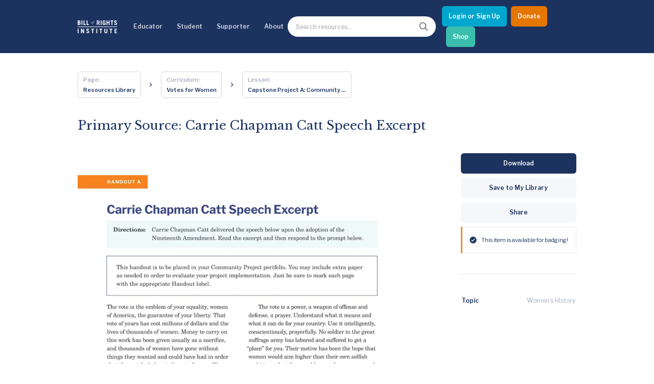

--- FILE ---
content_type: text/html; charset=utf-8
request_url: https://billofrightsinstitute.org/activities/handout-a-carrie-chapman-catt-speech-excerpt
body_size: 18588
content:
<!DOCTYPE html><html lang="en"><head><meta charSet="utf-8"/><title>Primary Source: Carrie Chapman Catt Speech Excerpt | Bill of Rights Institute</title><meta name="viewport" content="width=device-width, initial-scale=1.0"/><meta http-equiv="x-ua-compatible" content="ie=edge"/><meta name="description" content=""/><link rel="canonical" href="https://live-bri-dos.pantheonsite.io/activities/handout-a-carrie-chapman-catt-speech-excerpt"/><meta name="msapplication-TileColor" content="#ffffff"/><meta name="msapplication-config" content="/favicon/browserconfig.xml"/><meta name="theme-color" content="#fff"/><link rel="apple-touch-icon" sizes="180x180" href="/favicon/apple-icon.png"/><link rel="icon" type="image/png" sizes="32x32" href="/favicon/favicon-32x32.png"/><link rel="icon" type="image/png" sizes="16x16" href="/favicon/favicon-16x16.png"/><link rel="manifest" href="/favicon/manifest.json"/><link rel="shortcut icon" href="/favicon/favicon.ico"/><meta name="twitter:card" content="summary"/><meta name="twitter:url" content="https://live-bri-dos.pantheonsite.io/activities/handout-a-carrie-chapman-catt-speech-excerpt/"/><meta name="twitter:title" content="Primary Source: Carrie Chapman Catt Speech Excerpt | Bill of Rights Institute"/><meta name="twitter:description" content=""/><meta name="twitter:image" content="https://bri-wp-images.s3.amazonaws.com/wp-content/uploads/img_VW-007-HandoutA_fillable-150x150.jpg"/><meta name="twitter:creator" content=""/><meta property="og:type" content="website"/><meta property="og:title" content="Primary Source: Carrie Chapman Catt Speech Excerpt | Bill of Rights Institute"/><meta property="og:description" content=""/><meta property="og:site_name" content="Bill of Rights Institute"/><meta property="og:url" content="https://live-bri-dos.pantheonsite.io/activities/handout-a-carrie-chapman-catt-speech-excerpt/"/><meta property="og:image" content="https://bri-wp-images.s3.amazonaws.com/wp-content/uploads/img_VW-007-HandoutA_fillable-150x150.jpg"/><meta name="robots" content="index, follow"/><link rel="preconnect" href="//bri-wp-images.s3.amazonaws.com" crossorigin="anonymous"/><link rel="preconnect" href="//fonts.googleapis.com" crossorigin="anonymous"/><link rel="stylesheet preload" href="//fonts.googleapis.com/css2?family=Libre+Baskerville:ital@0;1&amp;family=Libre+Franklin:ital,wght@0,400;0,600;1,400;1,600&amp;display=swap" as="style" type="text/css" crossorigin="anonymous"/><script type="application/ld+json">{"@context":"https://schema.org","@type":"CreativeWork","name":"Primary Source: Carrie Chapman Catt Speech Excerpt","headline":"Primary Source: Carrie Chapman Catt Speech Excerpt","learningResourceType":["learning activity","handout"],"timeRequired":"","description":null,"educationalLevel":{"@type":"Text","name":""},"image":"https://bri-wp-images.s3.amazonaws.com/wp-content/uploads/img_VW-007-HandoutA_fillable.jpg","url":"https://live-bri-dos.pantheonsite.io/activities/handout-a-carrie-chapman-catt-speech-excerpt/"}</script><meta name="next-head-count" content="31"/><meta http-equiv="Content-Security-Policy" content="object-src &#x27;none&#x27;; base-uri &#x27;none&#x27;; script-src &#x27;self&#x27; &#x27;unsafe-eval&#x27; &#x27;unsafe-inline&#x27; https: http: &#x27;nonce-YmE4ZjlhMWQtZmM0Ni00OGIxLTllYWMtNWI3MmZjMzdhZjlk&#x27; &#x27;strict-dynamic&#x27;"/><link nonce="YmE4ZjlhMWQtZmM0Ni00OGIxLTllYWMtNWI3MmZjMzdhZjlk" rel="preload" href="/_next/static/css/9e9208ddfe299614.css" as="style"/><link nonce="YmE4ZjlhMWQtZmM0Ni00OGIxLTllYWMtNWI3MmZjMzdhZjlk" rel="stylesheet" href="/_next/static/css/9e9208ddfe299614.css" data-n-g=""/><link nonce="YmE4ZjlhMWQtZmM0Ni00OGIxLTllYWMtNWI3MmZjMzdhZjlk" rel="preload" href="/_next/static/css/f64230640587723f.css" as="style"/><link nonce="YmE4ZjlhMWQtZmM0Ni00OGIxLTllYWMtNWI3MmZjMzdhZjlk" rel="stylesheet" href="/_next/static/css/f64230640587723f.css" data-n-p=""/><link nonce="YmE4ZjlhMWQtZmM0Ni00OGIxLTllYWMtNWI3MmZjMzdhZjlk" rel="preload" href="/_next/static/css/d82a1d478d64deed.css" as="style"/><link nonce="YmE4ZjlhMWQtZmM0Ni00OGIxLTllYWMtNWI3MmZjMzdhZjlk" rel="stylesheet" href="/_next/static/css/d82a1d478d64deed.css" data-n-p=""/><link nonce="YmE4ZjlhMWQtZmM0Ni00OGIxLTllYWMtNWI3MmZjMzdhZjlk" rel="preload" href="/_next/static/css/5a0240fefe5dea14.css" as="style"/><link nonce="YmE4ZjlhMWQtZmM0Ni00OGIxLTllYWMtNWI3MmZjMzdhZjlk" rel="stylesheet" href="/_next/static/css/5a0240fefe5dea14.css" data-n-p=""/><noscript data-n-css="YmE4ZjlhMWQtZmM0Ni00OGIxLTllYWMtNWI3MmZjMzdhZjlk"></noscript><script defer="" nonce="YmE4ZjlhMWQtZmM0Ni00OGIxLTllYWMtNWI3MmZjMzdhZjlk" nomodule="" src="/_next/static/chunks/polyfills-78c92fac7aa8fdd8.js"></script><script src="/_next/static/chunks/webpack-81febe0b50442a14.js" nonce="YmE4ZjlhMWQtZmM0Ni00OGIxLTllYWMtNWI3MmZjMzdhZjlk" defer=""></script><script src="/_next/static/chunks/framework-aec4381329cec0e4.js" nonce="YmE4ZjlhMWQtZmM0Ni00OGIxLTllYWMtNWI3MmZjMzdhZjlk" defer=""></script><script src="/_next/static/chunks/main-a1687fefd63cec3f.js" nonce="YmE4ZjlhMWQtZmM0Ni00OGIxLTllYWMtNWI3MmZjMzdhZjlk" defer=""></script><script src="/_next/static/chunks/pages/_app-ff062b14dbd3f1ec.js" nonce="YmE4ZjlhMWQtZmM0Ni00OGIxLTllYWMtNWI3MmZjMzdhZjlk" defer=""></script><script src="/_next/static/chunks/ea88be26-0bc7faf757379c05.js" nonce="YmE4ZjlhMWQtZmM0Ni00OGIxLTllYWMtNWI3MmZjMzdhZjlk" defer=""></script><script src="/_next/static/chunks/bee240a3-e4418adda09b4379.js" nonce="YmE4ZjlhMWQtZmM0Ni00OGIxLTllYWMtNWI3MmZjMzdhZjlk" defer=""></script><script src="/_next/static/chunks/29107295-bf659380bc4115de.js" nonce="YmE4ZjlhMWQtZmM0Ni00OGIxLTllYWMtNWI3MmZjMzdhZjlk" defer=""></script><script src="/_next/static/chunks/1664-336bd3a673b89d12.js" nonce="YmE4ZjlhMWQtZmM0Ni00OGIxLTllYWMtNWI3MmZjMzdhZjlk" defer=""></script><script src="/_next/static/chunks/1106-2ccdf7d77861844d.js" nonce="YmE4ZjlhMWQtZmM0Ni00OGIxLTllYWMtNWI3MmZjMzdhZjlk" defer=""></script><script src="/_next/static/chunks/1168-58c048244925f988.js" nonce="YmE4ZjlhMWQtZmM0Ni00OGIxLTllYWMtNWI3MmZjMzdhZjlk" defer=""></script><script src="/_next/static/chunks/6034-c4beb1242e97a3f6.js" nonce="YmE4ZjlhMWQtZmM0Ni00OGIxLTllYWMtNWI3MmZjMzdhZjlk" defer=""></script><script src="/_next/static/chunks/719-06c722370d849b60.js" nonce="YmE4ZjlhMWQtZmM0Ni00OGIxLTllYWMtNWI3MmZjMzdhZjlk" defer=""></script><script src="/_next/static/chunks/9152-13740df3843e74c4.js" nonce="YmE4ZjlhMWQtZmM0Ni00OGIxLTllYWMtNWI3MmZjMzdhZjlk" defer=""></script><script src="/_next/static/chunks/4635-79b334b3dac6c233.js" nonce="YmE4ZjlhMWQtZmM0Ni00OGIxLTllYWMtNWI3MmZjMzdhZjlk" defer=""></script><script src="/_next/static/chunks/3541-f6ebebe46444891b.js" nonce="YmE4ZjlhMWQtZmM0Ni00OGIxLTllYWMtNWI3MmZjMzdhZjlk" defer=""></script><script src="/_next/static/chunks/5860-3428bb2f82acc518.js" nonce="YmE4ZjlhMWQtZmM0Ni00OGIxLTllYWMtNWI3MmZjMzdhZjlk" defer=""></script><script src="/_next/static/chunks/9387-4177bb0f2ebe87d4.js" nonce="YmE4ZjlhMWQtZmM0Ni00OGIxLTllYWMtNWI3MmZjMzdhZjlk" defer=""></script><script src="/_next/static/chunks/4926-b16c671330618860.js" nonce="YmE4ZjlhMWQtZmM0Ni00OGIxLTllYWMtNWI3MmZjMzdhZjlk" defer=""></script><script src="/_next/static/chunks/8031-85c3ad8c8ac441fe.js" nonce="YmE4ZjlhMWQtZmM0Ni00OGIxLTllYWMtNWI3MmZjMzdhZjlk" defer=""></script><script src="/_next/static/chunks/pages/activities/%5Bslug%5D-96ef06298ec2636c.js" nonce="YmE4ZjlhMWQtZmM0Ni00OGIxLTllYWMtNWI3MmZjMzdhZjlk" defer=""></script><script src="/_next/static/x82jPaBV9FMtBLrHizaeE/_buildManifest.js" nonce="YmE4ZjlhMWQtZmM0Ni00OGIxLTllYWMtNWI3MmZjMzdhZjlk" defer=""></script><script src="/_next/static/x82jPaBV9FMtBLrHizaeE/_ssgManifest.js" nonce="YmE4ZjlhMWQtZmM0Ni00OGIxLTllYWMtNWI3MmZjMzdhZjlk" defer=""></script></head><body><div id="__next"><noscript><img alt="" height="1" width="1" style="display:none" src="https://www.facebook.com/tr?id=2899155480381793&amp;ev=PageView&amp;noscript=1"/></noscript><div class="Layout_stickynav__oOuai"><div><a class="Navigation_skipLink__AaICE" href="#main">Skip to Main Content</a><nav id="navigation-header" class="Navigation_nav__URS8o"><div class="NavigationDesktop_wrapper__NlqtO"><div class="NavigationDesktop_container__wvBeY container"><ul class="NavigationDesktop_items__OPVyo"><li><a aria-label="Bill of Rights Homepage" class="NavigationDesktop_logoLink__XQjpA" href="/"><svg width="645" height="213" viewBox="0 0 645 213" fill="none" xmlns="http://www.w3.org/2000/svg"><path d="M620.319 12.2531C625.309 12.2531 628.427 15.2589 630.818 22.3104L643.704 18.5779C641.208 8.00298 633.415 0.433228 620.63 0.433228C605.769 0.433228 598.081 8.52067 598.081 21.3772C598.081 32.8803 607.738 38.1279 616.444 42.8582C623.587 46.7398 630.09 50.2731 630.09 56.6287C630.09 62.2286 626.244 65.5444 621.257 65.5444C616.994 65.5444 611.799 62.3303 610.137 53.3097L595.999 56.3187C599.847 71.0396 608.888 77.3643 620.529 77.3643C635.599 77.3643 644.432 68.8653 644.432 56.0055C644.432 42.1784 633.284 36.2217 624.145 31.3388C617.799 27.9475 612.421 25.0743 612.421 20.4422C612.421 15.3638 615.23 12.2531 620.319 12.2531Z" fill="white"></path><path d="M446.22 70.109C442.374 74.4614 438.219 77.3656 432.812 77.3656C418.888 77.3656 409.117 70.7308 409.117 52.2743V25.5251C409.117 7.07048 418.888 0.433848 432.812 0.433848C447.468 0.433848 455.366 8.83127 455.886 25.8351H441.544C441.544 16.1927 438.01 13.0821 432.813 13.0821C427.098 13.0821 423.458 15.3644 423.458 23.6576V54.1418C423.458 62.4344 427.098 64.7174 432.813 64.7174C438.219 64.7174 441.544 60.7784 441.544 54.3502V49.7868H431.462V37.9682H455.885V76.3289H448.403L446.22 70.109Z" fill="white"></path><path fill-rule="evenodd" clip-rule="evenodd" d="M20.8017 1.46989H0.639841V76.3283H21.6332C36.807 76.3283 46.7844 69.5907 46.7844 54.7631C46.7844 45.4306 43.6657 41.284 35.7678 36.3084C41.7944 32.6776 45.0175 27.2859 45.0175 20.756C45.0175 7.89818 36.1836 1.46989 20.8017 1.46989ZM21.0105 64.5103H14.9827V42.9431H19.9701C27.4535 42.9431 32.441 46.4673 32.441 53.6235C32.441 60.1547 28.4914 64.5103 21.0105 64.5103ZM19.9701 31.1232H14.9827V13.2904H20.6979C27.4541 13.2904 30.674 16.8177 30.674 22.311C30.674 27.3927 26.415 31.1232 19.9701 31.1232Z" fill="white"></path><path d="M62.8999 1.47051H77.2414V76.3289H62.8999V1.47051Z" fill="white"></path><path d="M96.161 76.3289V1.47051H110.504V63.6807H133.576V76.3289H96.161Z" fill="white"></path><path d="M147.506 1.47051V76.3289H184.92V63.6807H161.848V1.47051H147.506Z" fill="white"></path><path fill-rule="evenodd" clip-rule="evenodd" d="M220.2 36.2767C221.199 34.183 222.468 32.3778 224.008 30.8596C225.547 29.3466 227.255 28.1492 229.135 27.2707C231.014 26.3967 232.813 25.9558 234.532 25.9558C236.092 25.9558 237.45 26.2753 238.61 26.9144C239.768 27.5534 240.728 28.369 241.489 29.3656C242.247 30.3642 242.806 31.4592 243.167 32.656C243.527 33.8546 243.707 35.012 243.707 36.1242C243.707 38.4389 243.206 40.6227 242.207 42.6764C241.208 44.73 239.949 46.5359 238.43 48.0934C236.91 49.6465 235.222 50.8718 233.363 51.7719C231.503 52.6682 229.736 53.1153 228.057 53.1153C226.617 53.1153 225.327 52.8358 224.188 52.2775C223.049 51.723 222.069 50.9836 221.25 50.0663C220.429 49.1478 219.8 48.0807 219.36 46.8649C218.92 45.6491 218.701 44.3616 218.701 43.0054C218.7 40.6126 219.199 38.3697 220.2 36.2767ZM224.127 50.8718C225.107 51.8494 226.354 52.3391 227.875 52.3391C229.114 52.3391 230.274 51.9796 231.353 51.2631C232.434 50.5428 233.412 49.5969 234.293 48.4212C235.171 47.2435 235.95 45.9369 236.63 44.5013C237.311 43.0645 237.88 41.6308 238.34 40.1952C238.797 38.7584 239.149 37.4022 239.389 36.1242C239.629 34.8493 239.749 33.8127 239.749 33.0168C239.749 31.1029 239.34 29.5848 238.521 28.4693C237.702 27.352 236.271 26.7937 234.233 26.7937C233.073 26.7937 231.974 27.1354 230.935 27.8113C229.894 28.4903 228.946 29.3783 228.086 30.474C227.227 31.571 226.458 32.8186 225.777 34.211C225.099 35.6097 224.528 37.0338 224.069 38.4884C223.609 39.9475 223.258 41.3621 223.019 42.7354C222.78 44.1138 222.661 45.3201 222.661 46.3567C222.66 48.3907 223.147 49.8942 224.127 50.8718Z" fill="white"></path><path d="M260.255 16.9848C259.095 18.9794 258.196 21.1314 257.557 23.4429L256.658 26.7359H250.962L250.722 27.5737H256.42L249.823 52.2788C248.422 57.3858 246.955 61.0827 245.416 63.3784C243.877 65.6702 242.268 66.8148 240.588 66.8148C240.069 66.8148 239.641 66.6967 239.299 66.4585C238.961 66.2196 238.789 65.8385 238.789 65.3202C238.789 64.7606 238.891 64.2518 239.091 63.7957C239.289 63.3377 239.39 62.888 239.39 62.451C239.39 61.8107 239.229 61.3927 238.908 61.1939C238.589 60.9919 238.171 60.8934 237.65 60.8934C236.691 60.8934 235.981 61.1716 235.521 61.7313C235.062 62.289 234.833 62.9471 234.833 63.7068C234.833 64.5046 234.993 65.1519 235.311 65.6492C235.631 66.1479 236.031 66.5487 236.511 66.846C236.99 67.1464 237.52 67.3548 238.1 67.4754C238.68 67.5929 239.228 67.652 239.748 67.652C241.508 67.652 243.176 67.1064 244.756 66.0081C246.336 64.9098 247.792 63.4457 249.132 61.6131C250.471 59.7755 251.661 57.6628 252.701 55.2706C253.738 52.8771 254.599 50.4036 255.279 47.8507L260.616 27.5731H267.993L268.231 26.7352H260.856L262.114 22.1878C262.395 21.1511 262.835 19.8274 263.436 18.2108C264.033 16.5942 264.814 15.0093 265.773 13.455C266.733 11.8968 267.891 10.5635 269.251 9.44745C270.611 8.32948 272.19 7.77177 273.989 7.77177C274.587 7.77177 275.118 7.87976 275.579 8.09891C276.036 8.31996 276.267 8.76651 276.267 9.44681C276.267 9.76632 276.197 10.0445 276.057 10.2827C275.916 10.5229 275.757 10.7712 275.579 11.0317C275.397 11.2927 275.227 11.5678 275.069 11.8695C274.908 12.1668 274.828 12.518 274.828 12.9138C274.828 13.3559 275.016 13.7421 275.397 14.0806C275.776 14.4224 276.407 14.5894 277.286 14.5894C278.325 14.5894 279.034 14.2521 279.415 13.5718C279.794 12.8966 279.983 12.2163 279.983 11.5405C279.983 11.059 279.873 10.5533 279.654 10.0147C279.434 9.47413 279.085 8.97803 278.604 8.51878C278.126 8.05952 277.525 7.68094 276.805 7.38049C276.087 7.08194 275.207 6.93394 274.168 6.93394C272.448 6.93394 270.73 7.36143 269.011 8.21832C267.293 9.07649 265.692 10.2529 264.213 11.7488C262.735 13.2428 261.415 14.9896 260.255 16.9848Z" fill="white"></path><path fill-rule="evenodd" clip-rule="evenodd" d="M347.062 76.3289L334.589 45.8479H327.732V76.3289H313.388V1.47051H334.176C351.427 1.47051 359.639 9.7663 359.639 23.866C359.639 33.1965 356.312 39.938 348.31 42.9438L362.445 76.3289H347.062ZM327.732 34.028H335.111C341.451 34.028 345.297 30.9155 345.297 23.6576C345.297 16.401 341.451 13.2904 335.111 13.2904H327.732V34.028Z" fill="white"></path><path d="M377.21 1.47051H391.552V76.3289H377.21V1.47051Z" fill="white"></path><path d="M474.184 1.47051V76.3289H488.527V43.9798H508.792V76.3289H523.134V1.47051H508.792V31.3316H488.527V1.47051H474.184Z" fill="white"></path><path d="M585.397 1.46989V14.1213H568.663V76.3283H554.319V14.1213H537.586V1.46989H585.397Z" fill="white"></path><path d="M644.01 102.269H0.599735V110.884H644.01V102.269Z" fill="white"></path><path d="M0.572998 137.085H14.9164V211.943H0.572998V137.085Z" fill="white"></path><path d="M55.2452 211.943V137.085H70.9379L90.8915 181.46H91.1003V137.085H104.195V211.943H90.4776L68.5482 163.627H68.3394V211.943H55.2452Z" fill="white"></path><path d="M164.898 147.868C169.888 147.868 173.005 150.877 175.397 157.926L188.283 154.193C185.789 143.618 177.996 136.048 165.212 136.048C150.35 136.048 142.66 144.136 142.66 156.992C142.66 168.498 152.318 173.745 161.023 178.475C168.167 182.356 174.669 185.889 174.669 192.246C174.669 197.844 170.824 201.162 165.836 201.162C161.573 201.162 156.378 197.947 154.716 188.925L140.581 191.934C144.426 206.655 153.469 212.98 165.108 212.98C180.178 212.98 189.011 204.48 189.011 191.621C189.011 177.794 177.863 171.838 168.725 166.956C162.378 163.565 157 160.693 157 156.061C157 150.979 159.808 147.868 164.898 147.868Z" fill="white"></path><path d="M270.708 137.085V149.735H253.975V211.944H239.635V149.735H222.901V137.085H270.708Z" fill="white"></path><path d="M305.846 137.085H320.187V211.943H305.846V137.085Z" fill="white"></path><path d="M403.125 137.085V149.735H386.395V211.944H372.053V149.735H355.32V137.085H403.125Z" fill="white"></path><path d="M452.608 189.443V137.085H438.266V189.548C438.266 206.033 447.932 212.98 462.689 212.98C477.446 212.98 487.214 206.034 487.214 189.548V137.085H472.873V189.443C472.873 196.6 469.652 200.332 462.689 200.332C455.725 200.332 452.608 196.6 452.608 189.443Z" fill="white"></path><path d="M570.159 137.085V149.735H553.427V211.944H539.082V149.735H522.349V137.085H570.159Z" fill="white"></path><path d="M604.464 137.085V211.943H644.789V199.295H618.806V179.594H637.826V166.946H618.806V149.736H643.749V137.085H604.464Z" fill="white"></path></svg></a></li><li><button aria-controls="navigation-resources" aria-expanded="false">Educator</button><div aria-hidden="true" class="NavigationDropdown_dropdown__4Ku4b" id="navigation-resources" style="height:0px"><div class="container NavigationDropdown_content__ntN_v"><div class="Resources_resources__Uqebi" data-menu="resources"><div class="Resources_cards__zAMXR"><h2 class="Resources_headertitle__1XSRU">Educator Hub</h2><div><button class="Resources_linkbuttonTop__tGM9V"><h3 class="Resources_title__I1gOg">Classroom Ready Resources</h3></button><div class="Resources_linkbuttonDropdown__h2Qol"><h4 class="Resources_description__VWbaZ">Explore our wide range of educator resources</h4><h5 class="Resources_subtitleTwo__JE7sX">Resource Types</h5><div><img class="Resources_swoosh__EdWUZ" src="https://bri-wp-images.s3.amazonaws.com/wp-content/uploads/swoosh.webp" alt="swoosh" loading="lazy"/></div><div class="Resources_linkGroup__3oFEX"><ul><li class="Resources_links__GP3xZ"><a href="/high-school-united-states-history-resources">High School US History Resources</a></li><li class="Resources_links__GP3xZ"><a href="/high-school-government-resources">High School Government Resources</a></li><li class="Resources_links__GP3xZ"><a href="/middle-school-resources">Middle School Resources</a></li><li class="Resources_links__GP3xZ"><a href="/curricula/elementary">Elementary Resources - BRI Jr</a></li></ul></div><h5 class="Resources_subtitle__Fz7TZ">Categories</h5><div><img class="Resources_swoosh__EdWUZ" src="https://bri-wp-images.s3.amazonaws.com/wp-content/uploads/swoosh.webp" alt="swoosh" loading="lazy"/></div><div class="Resources_pills__eaRoR"><a href="/lessons"><button class="Resources_pillsButton__GDqIh">Lessons</button></a><a href="/essays"><button class="Resources_pillsButton__GDqIh">Essays</button></a><a href="/videos"><button class="Resources_pillsButton__GDqIh">Videos</button></a><a href="/primary-sources"><button class="Resources_pillsButton__GDqIh">Primary Sources</button></a><div class="Resources_pillsTablet__wJZlf"><a href="/curricula/heroes-villains"><button class="Resources_pillsButton__GDqIh">Character Education</button></a><a href="/current-events"><button class="Resources_pillsButton__GDqIh">Current Events</button></a></div></div></div><button class="Resources_linkbutton__jAleN"><h2 class="Resources_title__I1gOg">Professional Development</h2></button><button class="Resources_linkbutton__jAleN"><h2 class="Resources_title__I1gOg">Opportunities &amp; Awards</h2></button><button class="Resources_linkbutton__jAleN"><h2 class="Resources_title__I1gOg">Educator Tools</h2></button></div></div><div class="Resources_divider__kFm_w"></div><div class="Resources_linkGroups__2cu8V"><div class="Resources_bannerWrapper__49K6s"><div class="Resources_bannerTitle__vyUMV"> <div class="CtaIllustration_ctaIllustration__FgVtP"><div><h2 class="CtaIllustration_title__u1b5K CtaIllustration_sansSerif__pcW1O">We Teach History & Civics</h2><p class="CtaIllustration_body__CoYED">Each of our resources is free, scholar reviewed, and easy to implement. Browse our full collection by subject, grade-level, era, or term.</p><a id="btn-default" class="Button_button__jYOrq Button_sm__gBJEY Button_iconFilled__Gahyk" aria-label="Explore All of Our Resources" href="/curricula"><span class="Button_text__uiEfZ">Explore All of Our Resources</span></a></div></div></div><img class="Resources_banner__nvR7A" src="https://bri-wp-images.s3.amazonaws.com/wp-content/uploads/educatorbannerv2.webp" alt="we teach civic banner" loading="lazy"/></div></div></div></div><button class="NavigationDropdown_closeButton__N_2Xf btn-close-menu" type="button"><svg fill="currentColor" width="24" height="24" viewBox="0 0 24 24" preserveAspectRatio="none" aria-hidden="true"><path d="M12 8L6 14L7.41 15.41L12 10.83L16.59 15.41L18 14L12 8Z"></path></svg><span class="sr-only">Close menu</span></button></div></li><li><button aria-controls="navigation-events" aria-expanded="false">Student</button><div aria-hidden="true" class="NavigationDropdown_dropdown__4Ku4b" id="navigation-events" style="height:0px"><div class="container NavigationDropdown_content__ntN_v"><div class="Events_resources__2nF_r" data-menu="events"><div class="Events_cards__Sweio"><h2 class="Events_headertitle__LjsUU">Student Hub</h2><div><button class="Events_linkbuttonTop__RdOmj"><h3 class="Events_title__fj1et">Content</h3></button><div class="Events_linkbuttonDropdown__m_emn"><h4 class="Events_description__PPQQr">Learn and grow with the Bill of Rights Institute</h4><h5 class="Events_subtitleTwo__lprKR">Video Resources</h5><div><img class="Events_swoosh__two5M" src="https://bri-wp-images.s3.amazonaws.com/wp-content/uploads/swoosh.webp" alt="swoosh" loading="lazy"/></div><div class="Events_linkGroup__EWAiV"><ul><li class="Events_links__CPknS"><a href="/video-playlists/bris-homework-help-series">Homework Help Videos</a></li><li class="Events_links__CPknS"><a href="/playlists/the-supreme-court">Supreme Court Case Overview Videos</a></li><li class="Events_links__CPknS"><a href="/playlists/ap-government-required-supreme-court-cases">AP Gov Required Cases Videos</a></li></ul></div><h5 class="Events_subtitle__M51qY">Resource Types</h5><div><img class="Events_swoosh__two5M" src="https://bri-wp-images.s3.amazonaws.com/wp-content/uploads/swoosh.webp" alt="swoosh" loading="lazy"/></div><div class="Events_pills__YcVcY"><a href="/games"><button class="Events_pillsButton__g9WI1">Games</button></a><a href="/essays"><button class="Events_pillsButton__g9WI1">Essays</button></a><a href="/videos"><button class="Events_pillsButton__g9WI1">Videos</button></a><a href="/primary-sources"><button class="Events_pillsButton__g9WI1">Primary Sources</button></a></div></div><button class="Events_linkbutton__NeZo4"><h2 class="Events_title__fj1et">MyImpact Challenge</h2></button><button class="Events_linkbutton__NeZo4"><h3 class="Events_title__fj1et">Student Opportunities &amp; Contests</h3></button></div></div><div class="Events_divider__UZAjJ"></div><div class="Events_linkGroups__y7f21"><div class="Events_bannerWrapper__uH80V"><div class="Events_bannerTitle__4n5pP"> <div class="CtaIllustration_ctaIllustration__FgVtP"><div><h2 class="CtaIllustration_title__u1b5K CtaIllustration_sansSerif__pcW1O">MyImpact Challenge</h2><p class="CtaIllustration_body__CoYED">Showcase your service project for a chance to win $10,000! MyImpact Challenge accepts projects that are charitable, government intiatives, or entrepreneurial in nature. Open to students aged 13-19.</p><a id="btn-default" class="Button_button__jYOrq Button_sm__gBJEY Button_iconFilled__Gahyk" aria-label="Find out More" href="/students"><span class="Button_text__uiEfZ">Find out More</span></a></div></div></div><img class="Events_banner__exf_G" src="https://bri-wp-images.s3.amazonaws.com/wp-content/uploads/newmyimpactbannerv2.webp" alt="we teach civic banner" loading="lazy"/></div></div></div></div><button class="NavigationDropdown_closeButton__N_2Xf btn-close-menu" type="button"><svg fill="currentColor" width="24" height="24" viewBox="0 0 24 24" preserveAspectRatio="none" aria-hidden="true"><path d="M12 8L6 14L7.41 15.41L12 10.83L16.59 15.41L18 14L12 8Z"></path></svg><span class="sr-only">Close menu</span></button></div></li><li><button aria-controls="navigation-support" aria-expanded="false">Supporter</button><div aria-hidden="true" class="NavigationDropdown_dropdown__4Ku4b" id="navigation-support" style="height:0px"><div class="container NavigationDropdown_content__ntN_v"><div class="Support_resources___rEzD" data-menu="support"><div class="Support_cards__AUvRz"><h2 class="Support_headertitle__3vx6r">Invest In Our Future</h2><div><button class="Support_linkbuttonTop__8HMvx"><h3 class="Support_title__ln4Ne">Corporate Partnerships</h3></button><div class="Support_linkbuttonDropdown___qkRy"><h4 class="Support_description__9wse9">Learn how to become a corporate partner with BRI</h4><div class="Support_linkGroup__uHVRK"><ul><li class="Support_links__lfHvP"><a href="/corporate-partnerships">Partner with Us</a></li><li class="Support_links__lfHvP"><a href="/power-of-the-printed-word">Power of the Printed Word</a></li><li class="Support_links__lfHvP"><a href="/civics-for-everyone">Civics for Everyone</a></li><li class="Support_links__lfHvP"><a href="mailto:Jgoldstein@mybri.org" target="_blank" rel="noopener noreferrer">Contact Us</a></li></ul></div></div><button class="Support_linkbutton__PfOxR"><h2 class="Support_title__ln4Ne">James Madison Legacy Society</h2></button><button class="Support_linkbutton__PfOxR"><h3 class="Support_title__ln4Ne">Individual Giving</h3></button><button class="Support_linkbutton__PfOxR"><h3 class="Support_title__ln4Ne">Foundation Partnerships</h3></button><button class="Support_linkbutton__PfOxR"><h3 class="Support_title__ln4Ne">Affiliate Program Benefits</h3></button></div></div><div class="Support_divider__or_Pk"></div><div class="Support_linkGroups__Hvf1d"><div class="Support_bannerWrapper__hzeWv"><div class="Support_bannerTitle__kVGaJ"> <div class="CtaIllustration_ctaIllustration__FgVtP"><div><h2 class="CtaIllustration_title__u1b5K CtaIllustration_sansSerif__pcW1O">Help give students the civic education they deserve</h2><p class="CtaIllustration_body__CoYED">Make the most immediate impact through a gift to BRI today to promote freedom and opportunity for students and teachers across America.</p><a id="btn-default" class="Button_button__jYOrq Button_sm__gBJEY Button_iconFilled__Gahyk" aria-label="Learn how you can support our work" href="/support"><span class="Button_text__uiEfZ">Learn how you can support our work</span></a></div></div></div><img class="Support_banner__7Y9G0" src="https://bri-wp-images.s3.amazonaws.com/wp-content/uploads/devobanner.webp" alt="we teach civic banner" loading="lazy"/></div><div class="Support_popupWrapper__GPTK7"><div class="Support_popup__CG6EZ"><a href="/join-our-newsletter"> </a></div></div></div></div></div><button class="NavigationDropdown_closeButton__N_2Xf btn-close-menu" type="button"><svg fill="currentColor" width="24" height="24" viewBox="0 0 24 24" preserveAspectRatio="none" aria-hidden="true"><path d="M12 8L6 14L7.41 15.41L12 10.83L16.59 15.41L18 14L12 8Z"></path></svg><span class="sr-only">Close menu</span></button></div></li><li><button aria-controls="navigation-about" aria-expanded="false">About</button><div aria-hidden="true" class="NavigationDropdown_dropdown__4Ku4b" id="navigation-about" style="height:0px"><div class="container NavigationDropdown_content__ntN_v"><div class="About_resources__k21yq" data-menu="about"><div class="About_cards__Sq_5G"><div><div class="About_linkbuttonTop__woKed"><h3 class="About_title__TaIJG">About BRI</h3></div><div class="About_linkbuttonDropdown__2v5rV"><h4 class="About_description__O0UyF">The Bill of Rights Institute teaches civics. We equip students and teachers to live the ideals of a free and just society.</h4><div class="About_linkGroup__GPGA2"><ul><li class="About_links__Ir6ts"><a href="/about-bri/team-members">Board and Staff</a></li><li class="About_links__Ir6ts"><a href="/blog">BRI Blog</a></li><li class="About_links__Ir6ts"><a href="/about-bri/faq">FAQs</a></li><li class="About_links__Ir6ts"><a href="/about-bri/statement-of-academic-integrity">Statement of Academic Integrity</a></li><li class="About_links__Ir6ts"><a href="/about-bri/join-our-team">Join Our Team</a></li><li class="About_links__Ir6ts"><a href="/about-bri/request-professional-development">Request Professional Development</a></li><li class="About_links__Ir6ts"><a href="/support/financial-accountability-and-transparency">Financial and Transparency</a></li><li class="About_links__Ir6ts"><a href="/about-bri/press-information">Press Information</a></li><li class="About_links__Ir6ts"><a href="/about-bri/contact-us">Contact Us</a></li><li class="About_links__Ir6ts"><a href="/data-compliance">Data Compliance</a></li><li class="About_links__Ir6ts"><a href="/terms-of-use">Terms of Use</a></li><li class="About_links__Ir6ts"><a href="/privacy-policy">Privacy Policy</a></li></ul></div></div></div></div><div class="About_divider__U0Pv9"></div><div class="About_linkGroups__fAutp"><div class="About_bannerWrapper___gT47"><div class="About_bannerTitle__daWmZ"><div class="CtaIllustration_ctaIllustration__FgVtP"><div><h2 class="CtaIllustration_title__u1b5K CtaIllustration_sansSerif__pcW1O">About Us</h2><p class="CtaIllustration_body__CoYED">We seek an America where we more perfectly realize the promise of liberty and equality expressed in the Declaration of Independence. This calls for civic education that helps students examine the story of our country and exercise the skills of citizenship.</p><a id="btn-default" class="Button_button__jYOrq Button_sm__gBJEY Button_iconFilled__Gahyk" aria-label="Learn More" href="/about-bri"><span class="Button_text__uiEfZ">Learn More</span></a></div></div></div><img class="About_banner__HbgDQ" src="https://bri-wp-images.s3.amazonaws.com/wp-content/uploads/aboutusbanner.webp" alt="about us" loading="lazy"/></div></div></div></div><button class="NavigationDropdown_closeButton__N_2Xf btn-close-menu" type="button"><svg fill="currentColor" width="24" height="24" viewBox="0 0 24 24" preserveAspectRatio="none" aria-hidden="true"><path d="M12 8L6 14L7.41 15.41L12 10.83L16.59 15.41L18 14L12 8Z"></path></svg><span class="sr-only">Close menu</span></button></div></li></ul><div class="NavigationDesktop_itemsRight__4inaS"><div class="NavigationSearch_search__UGvUK"><button aria-expanded="false" aria-controls="navigation-search" class="NavigationSearch_searchToggleButton__yLNXX"><svg fill="currentColor" width="24" height="24" viewBox="0 0 24 24" preserveAspectRatio="none" aria-hidden="true"><path d="M15.5 14H14.71L14.43 13.73C15.41 12.59 16 11.11 16 9.5C16 5.91 13.09 3 9.5 3C5.91 3 3 5.91 3 9.5C3 13.09 5.91 16 9.5 16C11.11 16 12.59 15.41 13.73 14.43L14 14.71V15.5L19 20.49L20.49 19L15.5 14ZM9.5 14C7.01 14 5 11.99 5 9.5C5 7.01 7.01 5 9.5 5C11.99 5 14 7.01 14 9.5C14 11.99 11.99 14 9.5 14Z"></path></svg><span class="sr-only">Open search bar</span></button><div class="NavigationSearch_searchForm__9cG17" id="navigation-search"><section class="AlgoliaSearch_algoliaSearch__duq_q" id="site-search"><div class="ais-SearchBox AlgoliaSearch_aisSearchBox__IrZpD"><form novalidate="" class="ais-SearchBox-form" action="" role="search"><input type="search" placeholder="Search resources..." autoComplete="off" autoCorrect="off" autoCapitalize="off" spellcheck="false" required="" maxLength="512" class="ais-SearchBox-input" value=""/><button type="submit" title="Submit Search Query." class="ais-SearchBox-submit"><svg class="ais-SearchBox-submitIcon" xmlns="http://www.w3.org/2000/svg" width="10" height="10" viewBox="0 0 40 40" aria-hidden="true"><path d="M26.804 29.01c-2.832 2.34-6.465 3.746-10.426 3.746C7.333 32.756 0 25.424 0 16.378 0 7.333 7.333 0 16.378 0c9.046 0 16.378 7.333 16.378 16.378 0 3.96-1.406 7.594-3.746 10.426l10.534 10.534c.607.607.61 1.59-.004 2.202-.61.61-1.597.61-2.202.004L26.804 29.01zm-10.426.627c7.323 0 13.26-5.936 13.26-13.26 0-7.32-5.937-13.257-13.26-13.257C9.056 3.12 3.12 9.056 3.12 16.378c0 7.323 5.936 13.26 13.258 13.26z"></path></svg></button><button type="reset" title="Clear Search Query" class="ais-SearchBox-reset" hidden=""><svg class="ais-SearchBox-resetIcon" xmlns="http://www.w3.org/2000/svg" viewBox="0 0 20 20" width="10" height="10" aria-hidden="true"><path d="M8.114 10L.944 2.83 0 1.885 1.886 0l.943.943L10 8.113l7.17-7.17.944-.943L20 1.886l-.943.943-7.17 7.17 7.17 7.17.943.944L18.114 20l-.943-.943-7.17-7.17-7.17 7.17-.944.943L0 18.114l.943-.943L8.113 10z"></path></svg></button></form></div><div class="AlgoliaSearch_aisDropmenu__DjiVE">0</div></section></div></div></div></div></div></nav></div></div><main id="main"><article class="LayoutCpt_layoutCpt__Ya7yl"><div class="LayoutCpt_header__JHT1P"><div class="container"><nav aria-label="Breadcrumbs"><script type="application/ld+json">{"@context":"https://schema.org","@type":"BreadcrumbList","itemListElement":[[{"@type":"ListItem","position":1,"name":"Resources Library","item":"/resources-library"},{"@type":"ListItem","position":2,"name":"Votes for Women","item":"/curricula/votes-for-women/"},{"@type":"ListItem","position":3,"name":"Capstone Project A: Community Project","item":"/lessons/capstone-project-a-community-project/"},{"@type":"ListItem","position":4,"name":"Primary Source: Carrie Chapman Catt Speech Excerpt","item":"/activities/handout-a-carrie-chapman-catt-speech-excerpt/"}]]}</script><ol class="py-36 Breadcrumbs_breadcrumbs__iHt5z"><li class="Breadcrumbs_item__K6HgX"><div class="Breadcrumbs_itemCenter__PP2Mo"><a id="btn-default" class="Button_button__jYOrq Breadcrumbs_button__zPb8A Button_lg__Fkbu2 Button_outlineBlue__w_qCp" href="/resources-library"><span class="Breadcrumbs_type__suFdo">Page:</span><span class="Breadcrumbs_title__KrBrE">Resources Library</span></a><svg fill="currentColor" width="16" height="16" viewBox="0 0 24 24" preserveAspectRatio="none" aria-hidden="true" class="Breadcrumbs_separator__LoIxC"><title>Arrow icon</title><path d="M9.99984 6L8.58984 7.41L13.1698 12L8.58984 16.59L9.99984 18L15.9998 12L9.99984 6Z"></path></svg></div></li><li class="Breadcrumbs_item__K6HgX"><div class="Breadcrumbs_itemCenter__PP2Mo"><a id="btn-default" class="Button_button__jYOrq Breadcrumbs_button__zPb8A Button_lg__Fkbu2 Button_outlineBlue__w_qCp" href="/curricula/votes-for-women"><span class="Breadcrumbs_type__suFdo">Curriculum:</span><span class="Breadcrumbs_title__KrBrE">Votes for Women</span></a><svg fill="currentColor" width="16" height="16" viewBox="0 0 24 24" preserveAspectRatio="none" aria-hidden="true" class="Breadcrumbs_separator__LoIxC"><title>Arrow icon</title><path d="M9.99984 6L8.58984 7.41L13.1698 12L8.58984 16.59L9.99984 18L15.9998 12L9.99984 6Z"></path></svg></div></li><li class="Breadcrumbs_item__K6HgX"><div class="Breadcrumbs_itemCenter__PP2Mo"><a id="btn-default" class="Button_button__jYOrq Breadcrumbs_button__zPb8A Button_lg__Fkbu2 Button_outlineBlue__w_qCp" href="/lessons/capstone-project-a-community-project"><span class="Breadcrumbs_type__suFdo">Lesson:</span><span class="Breadcrumbs_title__KrBrE">Capstone Project A: Community Project</span></a></div></li></ol></nav><header><h1 class="text-heading-serif-lg max-w-3xl">Primary Source: Carrie Chapman Catt Speech Excerpt</h1></header></div></div><div class="LayoutCpt_cptContent__FvMLi"><div class="container"><div class="LayoutCpt_main__YO9Uh"><div class="LayoutCpt_mainContent__K0suF"><img alt="" aria-hidden="true" loading="lazy" width="780" height="500" decoding="async" data-nimg="1" class="mb-40 rounded w-full" style="color:transparent" srcSet="/_next/image?url=https%3A%2F%2Fbri-wp-images.s3.amazonaws.com%2Fwp-content%2Fuploads%2Fimg_VW-007-HandoutA_fillable.jpg&amp;w=828&amp;q=75 1x, /_next/image?url=https%3A%2F%2Fbri-wp-images.s3.amazonaws.com%2Fwp-content%2Fuploads%2Fimg_VW-007-HandoutA_fillable.jpg&amp;w=1920&amp;q=75 2x" src="/_next/image?url=https%3A%2F%2Fbri-wp-images.s3.amazonaws.com%2Fwp-content%2Fuploads%2Fimg_VW-007-HandoutA_fillable.jpg&amp;w=1920&amp;q=75"/><p class="mb-24"></p><svg width="82" height="8" viewBox="0 0 82 8" fill="none" xmlns="http://www.w3.org/2000/svg" class="Scribble_scribble__V0SHB mb-12" aria-hidden="true"><path d="M80.4203 2.46624C80.3183 2.46624 80.2683 2.51725 80.2173 2.51725C80.2683 2.56725 80.3693 2.56725 80.4203 2.56725V2.46624ZM79.1043 2.61824H78.9023V2.66925C78.9533 2.66925 79.0533 2.66924 79.1043 2.61824ZM78.9023 2.06224H79.5593C79.5593 2.01124 79.5093 2.01125 79.5093 2.01125H78.9023V2.06224ZM77.5863 2.16325H77.8383V2.11225H77.5863V2.16325ZM77.5863 2.71925C77.5363 2.71925 77.4853 2.71924 77.3843 2.77024H77.5863V2.71925ZM74.5513 2.41625H74.9053V2.36525H74.5513V2.41625ZM72.8813 1.85925H73.1843C73.1843 1.80925 73.1333 1.80924 73.1333 1.75824C73.0833 1.75824 72.9823 1.80925 72.8813 1.80925V1.85925ZM64.1273 3.47824L60.1303 3.73125L59.5243 3.88324H59.6753L63.7233 3.63025C63.8753 3.63025 64.0263 3.52924 64.1273 3.47824ZM59.4733 3.88324C59.4223 3.93424 59.4223 3.93425 59.3713 3.93425H59.4733V3.88324ZM59.3213 3.93425C58.3093 3.93425 57.2473 3.98424 56.1843 4.03524C56.1333 4.03524 56.0833 4.08525 56.0833 4.08525C56.0323 4.08525 56.0323 4.08525 56.0323 4.13625C55.5263 4.13625 55.0203 4.18625 54.5143 4.23725C55.0203 4.23725 55.5773 4.18625 56.0323 4.13625L56.0833 4.08525L59.3213 3.93425ZM54.3633 4.23725H53.1483V4.33924C53.5533 4.33924 53.9583 4.28825 54.3633 4.23725ZM52.3893 4.28825L51.1243 4.49025C51.5293 4.49025 51.9333 4.44025 52.3893 4.38925V4.28825ZM51.0233 4.49025H49.8093V4.59124L51.0233 4.49025ZM48.6963 4.59124H47.9363V4.64225H48.6963V4.59124ZM42.2703 4.84425H42.2203V4.89524H42.2703V4.84425ZM33.1623 4.03524H32.6563V4.08525H33.1623V4.03524ZM31.0883 4.13625H31.0373V4.18624L31.0883 4.13625ZM0.983326 5.45224C0.933326 5.45224 0.933338 5.40125 0.933338 5.40125C0.882338 5.40125 0.83233 5.45225 0.78133 5.50225C0.83233 5.50225 0.882326 5.50224 0.983326 5.45224ZM81.7353 2.51725C81.0783 2.61825 80.4203 2.82125 79.7623 2.87125L73.1843 3.47824L68.9853 3.78225C66.3543 3.98425 63.6723 4.18625 61.0413 4.44025C58.6123 4.59125 56.2353 4.79425 53.8063 4.99625C51.8833 5.09725 49.9613 5.24925 48.0383 5.40125C44.5973 5.65425 41.1573 5.60324 37.7163 5.60324C36.4523 5.55324 35.1863 5.55325 33.9223 5.14825C33.5163 4.99625 32.9603 5.14825 32.5053 5.14825L25.5733 5.60324C22.5373 5.80624 19.4513 5.95825 16.3643 6.21025C14.2903 6.36225 12.2163 6.56525 10.1413 6.76725C7.61132 7.02025 5.13231 7.27325 2.60231 7.47525L1.08431 7.62725L0.730336 7.12125L1.08431 6.86824V6.81825C0.882309 6.81825 0.680326 6.86825 0.427326 6.91925C0.427326 6.86825 0.376332 6.81825 0.376332 6.81825L0.730336 6.71725L0.578327 6.61525V6.31224C0.325327 6.36224 0.123323 6.21025 0.0733226 5.90725C0.275323 5.80625 0.477317 5.65425 0.680317 5.50225L0.173329 5.60324C-0.0786713 5.19924 -0.0786633 5.04724 0.325337 4.89524C0.781337 4.69324 1.28732 4.54125 1.79332 4.49025C4.47532 4.03525 7.20632 3.63025 9.88832 3.27625C12.1653 2.97225 14.4923 2.77025 16.8203 2.56725C19.4003 2.36525 21.9813 2.16325 24.6123 2.01125C26.6353 1.85925 28.6603 1.70725 30.6833 1.60625L40.4493 1.15125L50.9733 0.59425L57.7023 0.341244L66.7083 0.03825C68.2263 -0.01275 69.7443 -0.01275 71.2623 0.03825C71.8693 0.03825 72.4763 0.189248 73.0833 0.291248V0.493244L72.5263 0.645245L73.2353 0.948246V1.25225C75.8663 1.20225 78.5483 0.847248 81.1793 0.847248C81.1793 0.948248 81.1793 0.999246 81.2293 1.10025C78.8513 1.25225 76.5233 1.45425 74.1463 1.65725V1.75824C76.4733 1.70724 78.8003 1.35325 81.1283 1.40425V1.55625L80.2173 1.85925V1.96125H81.1283C80.8243 2.06225 80.5203 2.16325 80.2173 2.16325L75.4613 2.56725L70.3003 3.02325L68.1253 3.17525C67.9223 3.17525 67.7703 3.27624 67.5683 3.32624L73.1333 2.92225C75.5123 2.71924 77.8903 2.51725 80.2683 2.36525C80.7233 2.31525 81.2293 2.36525 81.6843 2.36525C81.6843 2.41625 81.7353 2.46625 81.7353 2.51725Z" fill="#e57600"></path></svg><div class="RichText_richtext__3G1SE"><h2>Directions:</h2>
<p>Carrie Chapman Catt delivered the speech below upon the adoption of the Nineteenth Amendment. Read the excerpt and then respond to the prompt below.</p>
<p>This handout is to be placed in your Community Project portfolio. You may include extra paper as needed in order to evaluate your project implementation. Just be sure to mark each page with the appropriate Handout label.</p>
<p>The vote is the emblem of your equality, women of America, the guarantee of your liberty. That vote of yours has cost millions of dollars and the lives of thousands of women. Money to carry on this work has been given usually as a sacrifice, and thousands of women have gone without things they wanted and could have had in order that they might help get the vote for you. Women have suffered agony of soul which you can never comprehend, that you and your daughters might inherit political freedom. That vote has been costly. Prize it!</p>
<p>The vote is a power, a weapon of offense and defense, a prayer. Understand what it means and what it can do for your country. Use it intelligently, conscientiously, prayerfully. No soldier in the great suffrage army has labored and suffered to get a “place” for you. Their motive has been the hope that women would aim higher than their own selfish ambitions, that they would serve the common good.</p>
<p>The vote is won. Seventy-two years the battle for this privilege has been waged, but human affairs with their eternal change move on without pause. Progress is calling to you to make no pause. Act!</p>
<h2>REFLECTION AND ANALYSIS QUESTIONS</h2>
<ol>
<li>Catt ended her remarks with an exhortation to “Act!” What civic actions would most effectively honor the suffragists’ work and carry on their effort to serve the common good?</li>
<li>The men and women working to win the vote for women made great sacrifices to pursue justice, equality, and liberty for women. What problems remain today that will require wisdom and diligence to solve? Activities in this lesson will help you create ways to make your own contribution to the common good in your community.</li>
<li>On the back of this page or on your own paper, begin brainstorming to identify a project through which you can serve the common good in your own community by demonstrating civic virtue in hands-on service.</li>
</ol>
</div></div><aside class="LayoutCpt_asideContent__nuffR"><div class="UserControls_userControls__6BE5c"><div class="UserControls_buttons__WHagN"><a target="_blank" id="btn-default" href="https://bri-docs.s3.amazonaws.com/VW-007-HandoutA_fillable.pdf" class="Button_button__jYOrq UserControls_button__m3H20 Button_fluid__T8Fzx Button_md__IViwo Button_primary500__WLkpC" aria-label="Download"><span class="Button_text__uiEfZ">Download</span></a><button id="btn-default" aria-label="Save to My Library" class="Button_button__jYOrq UserControls_button__m3H20 Button_fluid__T8Fzx Button_md__IViwo Button_shadeBlue__q0ceF"><span class="Button_text__uiEfZ">Save to My Library</span></button><button aria-controls="shareDrawer" id="btn-default" aria-label="Share" class="Button_button__jYOrq UserControls_button__m3H20 Button_fluid__T8Fzx Button_md__IViwo Button_shadeBlue__q0ceF"><span class="Button_text__uiEfZ">Share</span></button></div></div><button type="button" class="Badging_badging__RoOBl" aria-controls="badgingDrawer"><svg fill="currentColor" width="16" height="16" viewBox="0 0 24 24" preserveAspectRatio="none" aria-hidden="true" class="Badging_icon__ooyPJ"><title>Badging icon</title><path d="M23 12L20.56 9.21L20.9 5.52L17.29 4.7L15.4 1.5L12 2.96L8.6 1.5L6.71 4.69L3.1 5.5L3.44 9.2L1 12L3.44 14.79L3.1 18.49L6.71 19.31L8.6 22.5L12 21.03L15.4 22.49L17.29 19.3L20.9 18.48L20.56 14.79L23 12ZM10.09 16.72L6.29 12.91L7.77 11.43L10.09 13.76L15.94 7.89L17.42 9.37L10.09 16.72Z"></path></svg><span>This item is available for badging!</span></button><hr class="Separator_separator__wu5pE"/><div class="MetaData_metaData__Ut278"><table class=""><tbody><tr><th>Topic</th><td>Women’s History</td></tr></tbody></table></div></aside></div></div></div></article></main><footer class="Footer_footer__yIBOB"><div class="Footer_footerBreadcrumbs__x2ALV"><div class="container"><div class="flex"><nav aria-label="Breadcrumbs"><ol class="Breadcrumbs_breadcrumbs__iHt5z Breadcrumbs_breadcrumbLinks__OyEW9"><li class="flex items-center"><a class="Link_link__l_5Zr text-link-regular-sm Link_secondary__yu2jl text-body-bold-sm" href="/">Home</a><span class="text-body-bold-sm Breadcrumbs_crumbDivider__6TSUz">|</span></li><li class="flex items-center"><a class="Link_link__l_5Zr text-link-regular-sm Link_secondary__yu2jl text-body-bold-sm" href="/resources-library">Resources Library</a><span class="text-body-bold-sm Breadcrumbs_crumbDivider__6TSUz">|</span></li><li class="flex items-center"><a class="Link_link__l_5Zr text-link-regular-sm Link_secondary__yu2jl text-body-bold-sm" href="/curricula/votes-for-women">Votes for Women</a><span class="text-body-bold-sm Breadcrumbs_crumbDivider__6TSUz">|</span></li><li class="flex items-center"><a class="Link_link__l_5Zr text-link-regular-sm Link_secondary__yu2jl text-body-bold-sm" href="/lessons/capstone-project-a-community-project">Capstone Project A: Community Project</a><span class="text-body-bold-sm Breadcrumbs_crumbDivider__6TSUz">|</span></li><li class="flex items-center"><a class="Link_link__l_5Zr text-link-regular-sm Link_secondary__yu2jl text-body-bold-sm" href="/activities/handout-a-carrie-chapman-catt-speech-excerpt">Primary Source: Carrie Chapman Catt Speech Excerpt</a></li></ol></nav></div></div></div><div class="Footer_footerMain__W9fbU"><div class="container"><div class="Footer_footerTop__Lidn5"><div class="grid grid-cols-2 justify-between gap-8"><div><div class="mb-6"><a aria-label="Go to the homepage" href="/"><div class="Footer_footerlogov2__URw6s"><svg width="645" height="213" viewBox="0 0 645 213" fill="none" xmlns="http://www.w3.org/2000/svg"><path d="M620.319 12.2532C625.309 12.2532 628.427 15.259 630.818 22.3104L643.704 18.5779C641.208 8.00301 633.415 0.433258 620.63 0.433258C605.769 0.433258 598.081 8.5207 598.081 21.3773C598.081 32.8804 607.738 38.1279 616.444 42.8582C623.587 46.7398 630.09 50.2731 630.09 56.6287C630.09 62.2287 626.244 65.5444 621.257 65.5444C616.994 65.5444 611.799 62.3303 610.137 53.3097L595.999 56.3187C599.847 71.0396 608.888 77.3643 620.529 77.3643C635.599 77.3643 644.432 68.8653 644.432 56.0055C644.432 42.1785 633.284 36.2217 624.145 31.3388C617.799 27.9476 612.421 25.0743 612.421 20.4423C612.421 15.3638 615.23 12.2532 620.319 12.2532Z" fill="#1C3360"></path><path d="M446.22 70.109C442.374 74.4614 438.219 77.3656 432.812 77.3656C418.888 77.3656 409.117 70.7309 409.117 52.2743V25.5252C409.117 7.07051 418.888 0.433879 432.812 0.433879C447.468 0.433879 455.366 8.8313 455.886 25.8351H441.544C441.544 16.1927 438.01 13.0821 432.813 13.0821C427.098 13.0821 423.458 15.3644 423.458 23.6577V54.1418C423.458 62.4344 427.098 64.7174 432.813 64.7174C438.219 64.7174 441.544 60.7785 441.544 54.3502V49.7869H431.462V37.9682H455.885V76.3289H448.403L446.22 70.109Z" fill="#1C3360"></path><path fill-rule="evenodd" clip-rule="evenodd" d="M20.8017 1.46992H0.639841V76.3283H21.6332C36.807 76.3283 46.7844 69.5907 46.7844 54.7631C46.7844 45.4306 43.6657 41.284 35.7678 36.3084C41.7944 32.6776 45.0175 27.286 45.0175 20.7561C45.0175 7.89821 36.1836 1.46992 20.8017 1.46992ZM21.0105 64.5103H14.9827V42.9432H19.9701C27.4535 42.9432 32.441 46.4673 32.441 53.6235C32.441 60.1547 28.4914 64.5103 21.0105 64.5103ZM19.9701 31.1233H14.9827V13.2905H20.6979C27.4541 13.2905 30.674 16.8178 30.674 22.311C30.674 27.3927 26.415 31.1233 19.9701 31.1233Z" fill="#1C3360"></path><path d="M62.8999 1.47054H77.2414V76.329H62.8999V1.47054Z" fill="#1C3360"></path><path d="M96.161 76.329V1.47054H110.504V63.6807H133.576V76.329H96.161Z" fill="#1C3360"></path><path d="M147.506 1.47054V76.329H184.92V63.6807H161.848V1.47054H147.506Z" fill="#1C3360"></path><path fill-rule="evenodd" clip-rule="evenodd" d="M220.2 36.2767C221.199 34.183 222.468 32.3778 224.008 30.8596C225.547 29.3466 227.255 28.1492 229.135 27.2707C231.014 26.3967 232.813 25.9559 234.532 25.9559C236.092 25.9559 237.45 26.2754 238.61 26.9144C239.768 27.5534 240.728 28.369 241.489 29.3656C242.247 30.3642 242.806 31.4593 243.167 32.656C243.527 33.8546 243.707 35.012 243.707 36.1242C243.707 38.4389 243.206 40.6228 242.207 42.6764C241.208 44.73 239.949 46.5359 238.43 48.0934C236.91 49.6465 235.222 50.8718 233.363 51.7719C231.503 52.6682 229.736 53.1154 228.057 53.1154C226.617 53.1154 225.327 52.8359 224.188 52.2775C223.049 51.723 222.069 50.9836 221.25 50.0664C220.429 49.1479 219.8 48.0807 219.36 46.8649C218.92 45.6492 218.701 44.3616 218.701 43.0054C218.7 40.6126 219.199 38.3697 220.2 36.2767ZM224.127 50.8718C225.107 51.8494 226.354 52.3391 227.875 52.3391C229.114 52.3391 230.274 51.9796 231.353 51.2631C232.434 50.5428 233.412 49.597 234.293 48.4212C235.171 47.2435 235.95 45.9369 236.63 44.5013C237.311 43.0645 237.88 41.6308 238.34 40.1953C238.797 38.7584 239.149 37.4023 239.389 36.1242C239.629 34.8494 239.749 33.8127 239.749 33.0168C239.749 31.1029 239.34 29.5848 238.521 28.4694C237.702 27.352 236.271 26.7937 234.233 26.7937C233.073 26.7937 231.974 27.1354 230.935 27.8113C229.894 28.4903 228.946 29.3783 228.086 30.4741C227.227 31.5711 226.458 32.8186 225.777 34.211C225.099 35.6097 224.528 37.0339 224.069 38.4885C223.609 39.9475 223.258 41.3621 223.019 42.7355C222.78 44.1139 222.661 45.3201 222.661 46.3568C222.66 48.3907 223.147 49.8942 224.127 50.8718Z" fill="#1C3360"></path><path d="M260.255 16.9848C259.095 18.9794 258.196 21.1315 257.557 23.443L256.658 26.7359H250.962L250.722 27.5737H256.42L249.823 52.2788C248.422 57.3859 246.955 61.0828 245.416 63.3784C243.877 65.6702 242.268 66.8149 240.588 66.8149C240.069 66.8149 239.641 66.6967 239.299 66.4585C238.961 66.2197 238.789 65.8385 238.789 65.3202C238.789 64.7606 238.891 64.2518 239.091 63.7957C239.289 63.3377 239.39 62.888 239.39 62.451C239.39 61.8107 239.229 61.3927 238.908 61.1939C238.589 60.9919 238.171 60.8935 237.65 60.8935C236.691 60.8935 235.981 61.1717 235.521 61.7313C235.062 62.289 234.833 62.9471 234.833 63.7068C234.833 64.5046 234.993 65.1519 235.311 65.6492C235.631 66.1479 236.031 66.5487 236.511 66.846C236.99 67.1464 237.52 67.3548 238.1 67.4755C238.68 67.593 239.228 67.6521 239.748 67.6521C241.508 67.6521 243.176 67.1064 244.756 66.0081C246.336 64.9099 247.792 63.4457 249.132 61.6132C250.471 59.7755 251.661 57.6628 252.701 55.2706C253.738 52.8772 254.599 50.4037 255.279 47.8508L260.616 27.5731H267.993L268.231 26.7353H260.856L262.114 22.1878C262.395 21.1512 262.835 19.8274 263.436 18.2108C264.033 16.5942 264.814 15.0093 265.773 13.455C266.733 11.8968 267.891 10.5635 269.251 9.44748C270.611 8.32952 272.19 7.7718 273.989 7.7718C274.587 7.7718 275.118 7.87979 275.579 8.09894C276.036 8.31999 276.267 8.76654 276.267 9.44684C276.267 9.76635 276.197 10.0446 276.057 10.2828C275.916 10.5229 275.757 10.7712 275.579 11.0317C275.397 11.2928 275.227 11.5678 275.069 11.8695C274.908 12.1668 274.828 12.5181 274.828 12.9138C274.828 13.3559 275.016 13.7421 275.397 14.0807C275.776 14.4224 276.407 14.5895 277.286 14.5895C278.325 14.5895 279.034 14.2522 279.415 13.5719C279.794 12.8966 279.983 12.2163 279.983 11.5405C279.983 11.059 279.873 10.5534 279.654 10.0147C279.434 9.47416 279.085 8.97806 278.604 8.51881C278.126 8.05955 277.525 7.68097 276.805 7.38052C276.087 7.08197 275.207 6.93397 274.168 6.93397C272.448 6.93397 270.73 7.36146 269.011 8.21835C267.293 9.07652 265.692 10.2529 264.213 11.7488C262.735 13.2428 261.415 14.9897 260.255 16.9848Z" fill="#1C3360"></path><path fill-rule="evenodd" clip-rule="evenodd" d="M347.062 76.329L334.589 45.848H327.732V76.329H313.388V1.47054H334.176C351.427 1.47054 359.639 9.76633 359.639 23.866C359.639 33.1966 356.312 39.938 348.31 42.9438L362.445 76.329H347.062ZM327.732 34.028H335.111C341.451 34.028 345.297 30.9155 345.297 23.6577C345.297 16.4011 341.451 13.2905 335.111 13.2905H327.732V34.028Z" fill="#1C3360"></path><path d="M377.21 1.47054H391.552V76.329H377.21V1.47054Z" fill="#1C3360"></path><path d="M474.184 1.47054V76.329H488.527V43.9798H508.792V76.329H523.134V1.47054H508.792V31.3316H488.527V1.47054H474.184Z" fill="#1C3360"></path><path d="M585.397 1.46992V14.1213H568.663V76.3283H554.319V14.1213H537.586V1.46992H585.397Z" fill="#1C3360"></path><path d="M644.01 102.269H0.599735V110.884H644.01V102.269Z" fill="#1C3360"></path><path d="M0.572998 137.085H14.9164V211.943H0.572998V137.085Z" fill="#1C3360"></path><path d="M55.2452 211.943V137.085H70.9379L90.8915 181.46H91.1003V137.085H104.195V211.943H90.4776L68.5482 163.627H68.3394V211.943H55.2452Z" fill="#1C3360"></path><path d="M164.898 147.868C169.888 147.868 173.005 150.877 175.397 157.926L188.283 154.193C185.789 143.618 177.996 136.048 165.212 136.048C150.35 136.048 142.66 144.136 142.66 156.993C142.66 168.498 152.318 173.745 161.023 178.475C168.167 182.356 174.669 185.889 174.669 192.246C174.669 197.844 170.824 201.162 165.836 201.162C161.573 201.162 156.378 197.947 154.716 188.925L140.581 191.934C144.426 206.655 153.469 212.98 165.108 212.98C180.178 212.98 189.011 204.481 189.011 191.621C189.011 177.794 177.863 171.838 168.725 166.956C162.378 163.565 157 160.693 157 156.061C157 150.979 159.808 147.868 164.898 147.868Z" fill="#1C3360"></path><path d="M270.708 137.085V149.735H253.975V211.944H239.635V149.735H222.901V137.085H270.708Z" fill="#1C3360"></path><path d="M305.846 137.085H320.187V211.943H305.846V137.085Z" fill="#1C3360"></path><path d="M403.125 137.085V149.735H386.395V211.944H372.053V149.735H355.32V137.085H403.125Z" fill="#1C3360"></path><path d="M452.608 189.443V137.085H438.266V189.548C438.266 206.033 447.932 212.98 462.689 212.98C477.446 212.98 487.214 206.034 487.214 189.548V137.085H472.873V189.443C472.873 196.6 469.652 200.332 462.689 200.332C455.725 200.332 452.608 196.6 452.608 189.443Z" fill="#1C3360"></path><path d="M570.159 137.085V149.735H553.427V211.944H539.082V149.735H522.349V137.085H570.159Z" fill="#1C3360"></path><path d="M604.464 137.085V211.943H644.789V199.295H618.806V179.594H637.826V166.946H618.806V149.736H643.749V137.085H604.464Z" fill="#1C3360"></path></svg></div></a></div><div class="Footer_footerInfoColumn__zg6wI flex"><span class="text-body-bold-sm text-blue-300">1310 North Courthouse Rd. #620<br />
Arlington, VA 22201</span><svg fill="currentColor" width="16" height="16" viewBox="0 0 24 24" preserveAspectRatio="none" aria-hidden="true" class="mr-8"><title>Address icon</title><path d="M12 2C8.13 2 5 5.13 5 9C5 14.25 12 22 12 22C12 22 19 14.25 19 9C19 5.13 15.87 2 12 2ZM12 11.5C10.62 11.5 9.5 10.38 9.5 9C9.5 7.62 10.62 6.5 12 6.5C13.38 6.5 14.5 7.62 14.5 9C14.5 10.38 13.38 11.5 12 11.5Z"></path></svg></div></div><div class="Footer_footerTopColumn__QBWZA"><div class="Footer_footerInfoColumn__zg6wI flex"><svg fill="currentColor" width="16" height="16" viewBox="0 0 24 24" preserveAspectRatio="none" aria-hidden="true" class="mr-8"><title>Email icon</title><path d="M12 2C6.48 2 2 6.48 2 12C2 17.52 6.48 22 12 22H17V20H12C7.66 20 4 16.34 4 12C4 7.66 7.66 4 12 4C16.34 4 20 7.66 20 12V13.43C20 14.22 19.29 15 18.5 15C17.71 15 17 14.22 17 13.43V12C17 9.24 14.76 7 12 7C9.24 7 7 9.24 7 12C7 14.76 9.24 17 12 17C13.38 17 14.64 16.44 15.54 15.53C16.19 16.42 17.31 17 18.5 17C20.47 17 22 15.4 22 13.43V12C22 6.48 17.52 2 12 2ZM12 15C10.34 15 9 13.66 9 12C9 10.34 10.34 9 12 9C13.66 9 15 10.34 15 12C15 13.66 13.66 15 12 15Z"></path></svg><a class="Link_link__l_5Zr text-link-regular-sm Link_secondary__yu2jl" href="mailto:info@billofrightsinstitute.org">info@billofrightsinstitute.org</a></div><div class="Footer_footerInfoColumn__zg6wI flex"><svg fill="currentColor" width="16" height="16" viewBox="0 0 24 24" preserveAspectRatio="none" aria-hidden="true" class="mr-8"><title>Phone icon</title><path d="M6.62 10.79C8.06 13.62 10.38 15.93 13.21 17.38L15.41 15.18C15.68 14.91 16.08 14.82 16.43 14.94C17.55 15.31 18.76 15.51 20 15.51C20.55 15.51 21 15.96 21 16.51V20C21 20.55 20.55 21 20 21C10.61 21 3 13.39 3 4C3 3.45 3.45 3 4 3H7.5C8.05 3 8.5 3.45 8.5 4C8.5 5.25 8.7 6.45 9.07 7.57C9.18 7.92 9.1 8.31 8.82 8.59L6.62 10.79Z"></path></svg><a class="Link_link__l_5Zr text-link-regular-sm Link_secondary__yu2jl" href="tel:(703) 894-1776">(703) 894-1776</a></div><div class="Footer_footerSocials__dMW9q"><a target="_blank" rel="noreferrer" href="https://www.linkedin.com/company/bill-of-rights-institute" aria-label="Follow us on linkedin"><svg fill="currentColor" width="16" height="16" viewBox="0 0 24 24" preserveAspectRatio="none" aria-hidden="true" class="text-blue-400"><title>Follow us on linkedin</title><path d="m6.1137,4.08356c0,1.16678 -0.91677,2.08356 -2.08356,2.08356c-1.1668,0 -2.08356,-0.91677 -2.08356,-2.08356c0,-1.1668 0.91676,-2.08356 2.08356,-2.08356c1.16678,0 2.08356,0.91676 2.08356,2.08356zm0,3.75039l-4.16711,0l0,13.33475l4.16711,0l0,-13.33475zm6.66737,0l-4.16711,0l0,13.33475l4.16711,0l0,-7.00074c0,-3.91707 5.00052,-4.25045 5.00052,0l0,7.00074l4.16705,0l0,-8.41756c0,-6.58401 -7.41739,-6.33399 -9.16757,-3.08365l0,-1.83353z"></path></svg></a><a target="_blank" rel="noreferrer" href="https://www.facebook.com/BillofRightsInstitute" aria-label="Follow us on facebook"><svg fill="currentColor" width="16" height="16" viewBox="0 0 24 24" preserveAspectRatio="none" aria-hidden="true" class="text-blue-400"><title>Follow us on facebook</title><path d="M9.66832 21H13.0033V12.0044H15.5052L16 9.1936H13.0033V7.1568C13.0033 6.5002 13.4357 5.8108 14.0536 5.8108H15.7567V3H13.6694V3.0126C10.4036 3.129 9.73261 4.9864 9.67442 6.9374H9.66832V9.1936H8V12.0044H9.66832V21Z"></path></svg></a><a target="_blank" rel="noreferrer" href="https://instagram.com/brinstitute" aria-label="Follow us on instagram"><svg fill="currentColor" width="16" height="16" viewBox="0 0 24 24" preserveAspectRatio="none" aria-hidden="true" class="text-blue-400"><title>Follow us on instagram</title><path d="M12 7C9.23875 7 7 9.23875 7 12C7 14.7613 9.23875 17 12 17C14.7613 17 17 14.7613 17 12C17 9.23875 14.7613 7 12 7ZM12 15.125C10.2775 15.125 8.875 13.7225 8.875 12C8.875 10.2763 10.2775 8.875 12 8.875C13.7225 8.875 15.125 10.2763 15.125 12C15.125 13.7225 13.7225 15.125 12 15.125Z M18.0412 6.62489C18.0412 6.99285 17.7429 7.29114 17.3749 7.29114C17.0069 7.29114 16.7087 6.99285 16.7087 6.62489C16.7087 6.25693 17.0069 5.95864 17.3749 5.95864C17.7429 5.95864 18.0412 6.25693 18.0412 6.62489Z M15.75 2H8.25C4.79875 2 2 4.79875 2 8.25V15.75C2 19.2012 4.79875 22 8.25 22H15.75C19.2012 22 22 19.2012 22 15.75V8.25C22 4.79875 19.2012 2 15.75 2ZM20.125 15.75C20.125 18.1625 18.1625 20.125 15.75 20.125H8.25C5.8375 20.125 3.875 18.1625 3.875 15.75V8.25C3.875 5.8375 5.8375 3.875 8.25 3.875H15.75C18.1625 3.875 20.125 5.8375 20.125 8.25V15.75Z"></path></svg></a><a target="_blank" rel="noreferrer" href="https://twitter.com/brinstitute" aria-label="Follow us on twitter"><svg fill="currentColor" width="16" height="16" viewBox="0 0 24 24" preserveAspectRatio="none" aria-hidden="true" class="text-blue-400"><title>Follow us on twitter</title><path d="M14.2856 10.1635L23.2216 0H21.1048L13.3424 8.82305L7.1472 0H0L9.3704 13.3433L0 24H2.1168L10.3088 14.6806L16.8528 24H24M2.8808 1.5619H6.1328L21.1032 22.5148H17.8504"></path></svg></a><a target="_blank" rel="noreferrer" href="https://www.youtube.com/user/BillofRightsInst" aria-label="Follow us on youtube"><svg fill="currentColor" width="16" height="16" viewBox="0 0 24 24" preserveAspectRatio="none" aria-hidden="true" class="text-blue-400"><title>Follow us on youtube</title><path d="M6.53 2.95625C5.86395 2.53997 5 3.01881 5 3.80425V20.1958C5 20.9812 5.86395 21.46 6.53 21.0438L19.6432 12.848C20.2699 12.4563 20.2699 11.5437 19.6432 11.152L6.53 2.95625Z"></path></svg></a></div></div></div></div><span class="Footer_footerLogo__HF71I"><div class="flex justify-center gap-12"><a target="_blank" rel="noopener noreferrer" href="https://ikeepsafe.org/product/bill-of-rights-institute/"><img alt="FERPA Compliance" loading="lazy" width="80" height="40" decoding="async" data-nimg="1" style="color:transparent" srcSet="/_next/image?url=https%3A%2F%2Fbri-wp-images.s3.amazonaws.com%2Fwp-content%2Fuploads%2FiKS_FERPA_LARGE-2.png&amp;w=96&amp;q=75 1x, /_next/image?url=https%3A%2F%2Fbri-wp-images.s3.amazonaws.com%2Fwp-content%2Fuploads%2FiKS_FERPA_LARGE-2.png&amp;w=256&amp;q=75 2x" src="/_next/image?url=https%3A%2F%2Fbri-wp-images.s3.amazonaws.com%2Fwp-content%2Fuploads%2FiKS_FERPA_LARGE-2.png&amp;w=256&amp;q=75"/></a><a target="_blank" rel="noopener noreferrer" href="https://ikeepsafe.org/product/bill-of-rights-institute/"><img alt="FERPA Compliance" loading="lazy" width="80" height="40" decoding="async" data-nimg="1" style="color:transparent" srcSet="/_next/image?url=https%3A%2F%2Fbri-wp-images.s3.amazonaws.com%2Fwp-content%2Fuploads%2FiKS_CSPC-4.png&amp;w=96&amp;q=75 1x, /_next/image?url=https%3A%2F%2Fbri-wp-images.s3.amazonaws.com%2Fwp-content%2Fuploads%2FiKS_CSPC-4.png&amp;w=256&amp;q=75 2x" src="/_next/image?url=https%3A%2F%2Fbri-wp-images.s3.amazonaws.com%2Fwp-content%2Fuploads%2FiKS_CSPC-4.png&amp;w=256&amp;q=75"/></a></div></span><div class="Footer_footerBottom___bwRV"><div class="Footer_footerCopyrights__1cWC2"><span class="Footer_footerCopyrightDate__by6FU">©<!-- -->2025<!-- -->. <!-- -->Bill of Rights Institute</span><span class="Footer_footerDivider__LsiWx">|</span><a class="Link_link__l_5Zr text-link-regular-sm Link_secondary__yu2jl" href="/terms-of-use">Terms of Use</a><span class="Footer_footerDivider__LsiWx">|</span><a class="Link_link__l_5Zr text-link-regular-sm Link_secondary__yu2jl" href="/privacy-policy">Privacy Policy</a><span class="Footer_footerDivider__LsiWx">|</span><a class="Link_link__l_5Zr text-link-regular-sm Link_secondary__yu2jl" href="/about-bri/faq">FAQS</a><span class="Footer_footerDivider__LsiWx">|</span><a class="Link_link__l_5Zr text-link-regular-sm Link_secondary__yu2jl" href="/about-bri/statement-of-academic-integrity">Statement of Academic Integrity</a></div></div></div></div><section></section></footer></div><script id="__NEXT_DATA__" type="application/json" nonce="YmE4ZjlhMWQtZmM0Ni00OGIxLTllYWMtNWI3MmZjMzdhZjlk">{"props":{"pageProps":{"meta":{"siteTitle":"Bill of Rights Institute","siteDescription":"Educating for Self-Governance","title":"Primary Source: Carrie Chapman Catt Speech Excerpt | Bill of Rights Institute","description":"","url":"https://live-bri-dos.pantheonsite.io/activities/handout-a-carrie-chapman-catt-speech-excerpt/","metaRobotsIndex":"index","metaRobotsFollow":"follow","opengraphImage":"https://bri-wp-images.s3.amazonaws.com/wp-content/uploads/img_VW-007-HandoutA_fillable-150x150.jpg"},"contact":{"emailAddress":"info@billofrightsinstitute.org","location":"1310 North Courthouse Rd. #620\u003cbr /\u003e\r\nArlington, VA 22201","phoneNumber":"(703) 894-1776"},"social":{"linkedin":"https://www.linkedin.com/company/bill-of-rights-institute","facebook":"https://www.facebook.com/BillofRightsInstitute","instagram":"https://instagram.com/brinstitute","twitter":"https://twitter.com/brinstitute","youtube":"https://www.youtube.com/user/BillofRightsInst"},"events":[{"id":"73c7fe83-50d5-4652-9953-be1def5c7e4f","title":"Exploring Government \u0026 Politics Through Game-Based Learning","start":"2026-02-05T13:00:00.000Z","end":"2026-02-05T20:00:00.000Z","timezone":"America/New_York","url":"https://www.cvent.com/d/8xq1z4","status":"Upcoming","location":"Griffith, IN"},{"id":"50f8acd0-c887-4e20-a99b-2df77aba33c2","title":"Washington State Standards Alignment Workshop","start":"2026-03-07T16:00:00.000Z","end":"2026-03-07T23:30:00.000Z","timezone":"America/Los_Angeles","url":"https://www.cvent.com/d/xxqz5b","status":"Upcoming","location":"Tacoma, WA"}],"slug":"handout-a-carrie-chapman-catt-speech-excerpt","preview":false,"activity":{"databaseId":16074,"title":"Primary Source: Carrie Chapman Catt Speech Excerpt","status":"publish","uri":"/activities/handout-a-carrie-chapman-catt-speech-excerpt/","contentType":{"node":{"graphqlSingleName":"activity","graphqlPluralName":"activities","labels":{"name":"Activities","singularName":"Activity"}}},"seo":{"title":"Primary Source: Carrie Chapman Catt Speech Excerpt | Bill of Rights Institute","metaDesc":"","canonical":"https://live-bri-dos.pantheonsite.io/activities/handout-a-carrie-chapman-catt-speech-excerpt/","metaRobotsNoindex":"index","metaRobotsNofollow":"follow","opengraphImage":{"databaseId":46057,"sourceUrl":"https://bri-wp-images.s3.amazonaws.com/wp-content/uploads/img_VW-007-HandoutA_fillable-150x150.jpg"}},"featuredImage":{"id":46057,"sourceUrl":"https://bri-wp-images.s3.amazonaws.com/wp-content/uploads/img_VW-007-HandoutA_fillable.jpg","altText":"","height":500,"width":780},"featuredImageallow":{"showFeaturedImage":true},"activityDetails":{"description":null,"fileAttachmentUrl":"https://bri-docs.s3.amazonaws.com/VW-007-HandoutA_fillable.pdf","fileType":"pdf","fileSize":null,"content":"\u003ch2\u003eDirections:\u003c/h2\u003e\n\u003cp\u003eCarrie Chapman Catt delivered the speech below upon the adoption of the Nineteenth Amendment. Read the excerpt and then respond to the prompt below.\u003c/p\u003e\n\u003cp\u003eThis handout is to be placed in your Community Project portfolio. You may include extra paper as needed in order to evaluate your project implementation. Just be sure to mark each page with the appropriate Handout label.\u003c/p\u003e\n\u003cp\u003eThe vote is the emblem of your equality, women of America, the guarantee of your liberty. That vote of yours has cost millions of dollars and the lives of thousands of women. Money to carry on this work has been given usually as a sacrifice, and thousands of women have gone without things they wanted and could have had in order that they might help get the vote for you. Women have suffered agony of soul which you can never comprehend, that you and your daughters might inherit political freedom. That vote has been costly. Prize it!\u003c/p\u003e\n\u003cp\u003eThe vote is a power, a weapon of offense and defense, a prayer. Understand what it means and what it can do for your country. Use it intelligently, conscientiously, prayerfully. No soldier in the great suffrage army has labored and suffered to get a “place” for you. Their motive has been the hope that women would aim higher than their own selfish ambitions, that they would serve the common good.\u003c/p\u003e\n\u003cp\u003eThe vote is won. Seventy-two years the battle for this privilege has been waged, but human affairs with their eternal change move on without pause. Progress is calling to you to make no pause. Act!\u003c/p\u003e\n\u003ch2\u003eREFLECTION AND ANALYSIS QUESTIONS\u003c/h2\u003e\n\u003col\u003e\n\u003cli\u003eCatt ended her remarks with an exhortation to “Act!” What civic actions would most effectively honor the suffragists’ work and carry on their effort to serve the common good?\u003c/li\u003e\n\u003cli\u003eThe men and women working to win the vote for women made great sacrifices to pursue justice, equality, and liberty for women. What problems remain today that will require wisdom and diligence to solve? Activities in this lesson will help you create ways to make your own contribution to the common good in your community.\u003c/li\u003e\n\u003cli\u003eOn the back of this page or on your own paper, begin brainstorming to identify a project through which you can serve the common good in your own community by demonstrating civic virtue in hands-on service.\u003c/li\u003e\n\u003c/ol\u003e\n","additionalActivities":null,"moreOfThisCategory":null},"generalMeta":{"subscribeNewsletter":null},"contentMeta":{"badgeDestination":"https://billofrightsinstitute.arlo.co/w/ondemand/cat-12-14/","badgeable":true,"duration":null,"featured":null,"standards":null,"foundingPrinciple":[],"gradeLevel":[],"lexileReadingLevel":null,"location":null,"periodEra":[],"teacherPrintable":null,"topic":["Women’s History"],"virtues":[],"visibility":null,"fileType":"PDF","fileSize":""},"parent":{"parentItem":[{"databaseId":17459,"title":"Capstone Project A: Community Project","status":"publish","uri":"/lessons/capstone-project-a-community-project/","contentType":{"node":{"graphqlSingleName":"lesson","graphqlPluralName":"lessons","labels":{"name":"Lessons","singularName":"Lesson"}}},"parent":{"parentItem":[{"databaseId":4106,"title":"Votes for Women","status":"publish","uri":"/curricula/votes-for-women/","contentType":{"node":{"graphqlSingleName":"curriculum","graphqlPluralName":"curricula","labels":{"name":"Curricula","singularName":"Curriculum"}}}}]}}]},"breadcrumbs":[{"title":"Resources Library","href":"/resources-library","type":"Page"},{"title":"Votes for Women","href":"/curricula/votes-for-women/","type":"Curriculum"},{"title":"Capstone Project A: Community Project","href":"/lessons/capstone-project-a-community-project/","type":"Lesson"},{"title":"Primary Source: Carrie Chapman Catt Speech Excerpt","href":"/activities/handout-a-carrie-chapman-catt-speech-excerpt/"}]},"algolia":{"indexName":"bri_prod_searchable_posts"}},"__N_SSG":true},"page":"/activities/[slug]","query":{"slug":"handout-a-carrie-chapman-catt-speech-excerpt"},"buildId":"x82jPaBV9FMtBLrHizaeE","isFallback":false,"gsp":true,"scriptLoader":[]}</script><div id="drawer"></div></body></html>

--- FILE ---
content_type: text/html; charset=utf-8
request_url: https://www.google.com/recaptcha/api2/anchor?ar=1&k=6LevD6geAAAAAFSZPlNHF14kzgo9JHBTIOGbsoww&co=aHR0cHM6Ly9iaWxsb2ZyaWdodHNpbnN0aXR1dGUub3JnOjQ0Mw..&hl=en&v=naPR4A6FAh-yZLuCX253WaZq&size=invisible&anchor-ms=20000&execute-ms=15000&cb=dsg3fqci20ts
body_size: 45110
content:
<!DOCTYPE HTML><html dir="ltr" lang="en"><head><meta http-equiv="Content-Type" content="text/html; charset=UTF-8">
<meta http-equiv="X-UA-Compatible" content="IE=edge">
<title>reCAPTCHA</title>
<style type="text/css">
/* cyrillic-ext */
@font-face {
  font-family: 'Roboto';
  font-style: normal;
  font-weight: 400;
  src: url(//fonts.gstatic.com/s/roboto/v18/KFOmCnqEu92Fr1Mu72xKKTU1Kvnz.woff2) format('woff2');
  unicode-range: U+0460-052F, U+1C80-1C8A, U+20B4, U+2DE0-2DFF, U+A640-A69F, U+FE2E-FE2F;
}
/* cyrillic */
@font-face {
  font-family: 'Roboto';
  font-style: normal;
  font-weight: 400;
  src: url(//fonts.gstatic.com/s/roboto/v18/KFOmCnqEu92Fr1Mu5mxKKTU1Kvnz.woff2) format('woff2');
  unicode-range: U+0301, U+0400-045F, U+0490-0491, U+04B0-04B1, U+2116;
}
/* greek-ext */
@font-face {
  font-family: 'Roboto';
  font-style: normal;
  font-weight: 400;
  src: url(//fonts.gstatic.com/s/roboto/v18/KFOmCnqEu92Fr1Mu7mxKKTU1Kvnz.woff2) format('woff2');
  unicode-range: U+1F00-1FFF;
}
/* greek */
@font-face {
  font-family: 'Roboto';
  font-style: normal;
  font-weight: 400;
  src: url(//fonts.gstatic.com/s/roboto/v18/KFOmCnqEu92Fr1Mu4WxKKTU1Kvnz.woff2) format('woff2');
  unicode-range: U+0370-0377, U+037A-037F, U+0384-038A, U+038C, U+038E-03A1, U+03A3-03FF;
}
/* vietnamese */
@font-face {
  font-family: 'Roboto';
  font-style: normal;
  font-weight: 400;
  src: url(//fonts.gstatic.com/s/roboto/v18/KFOmCnqEu92Fr1Mu7WxKKTU1Kvnz.woff2) format('woff2');
  unicode-range: U+0102-0103, U+0110-0111, U+0128-0129, U+0168-0169, U+01A0-01A1, U+01AF-01B0, U+0300-0301, U+0303-0304, U+0308-0309, U+0323, U+0329, U+1EA0-1EF9, U+20AB;
}
/* latin-ext */
@font-face {
  font-family: 'Roboto';
  font-style: normal;
  font-weight: 400;
  src: url(//fonts.gstatic.com/s/roboto/v18/KFOmCnqEu92Fr1Mu7GxKKTU1Kvnz.woff2) format('woff2');
  unicode-range: U+0100-02BA, U+02BD-02C5, U+02C7-02CC, U+02CE-02D7, U+02DD-02FF, U+0304, U+0308, U+0329, U+1D00-1DBF, U+1E00-1E9F, U+1EF2-1EFF, U+2020, U+20A0-20AB, U+20AD-20C0, U+2113, U+2C60-2C7F, U+A720-A7FF;
}
/* latin */
@font-face {
  font-family: 'Roboto';
  font-style: normal;
  font-weight: 400;
  src: url(//fonts.gstatic.com/s/roboto/v18/KFOmCnqEu92Fr1Mu4mxKKTU1Kg.woff2) format('woff2');
  unicode-range: U+0000-00FF, U+0131, U+0152-0153, U+02BB-02BC, U+02C6, U+02DA, U+02DC, U+0304, U+0308, U+0329, U+2000-206F, U+20AC, U+2122, U+2191, U+2193, U+2212, U+2215, U+FEFF, U+FFFD;
}
/* cyrillic-ext */
@font-face {
  font-family: 'Roboto';
  font-style: normal;
  font-weight: 500;
  src: url(//fonts.gstatic.com/s/roboto/v18/KFOlCnqEu92Fr1MmEU9fCRc4AMP6lbBP.woff2) format('woff2');
  unicode-range: U+0460-052F, U+1C80-1C8A, U+20B4, U+2DE0-2DFF, U+A640-A69F, U+FE2E-FE2F;
}
/* cyrillic */
@font-face {
  font-family: 'Roboto';
  font-style: normal;
  font-weight: 500;
  src: url(//fonts.gstatic.com/s/roboto/v18/KFOlCnqEu92Fr1MmEU9fABc4AMP6lbBP.woff2) format('woff2');
  unicode-range: U+0301, U+0400-045F, U+0490-0491, U+04B0-04B1, U+2116;
}
/* greek-ext */
@font-face {
  font-family: 'Roboto';
  font-style: normal;
  font-weight: 500;
  src: url(//fonts.gstatic.com/s/roboto/v18/KFOlCnqEu92Fr1MmEU9fCBc4AMP6lbBP.woff2) format('woff2');
  unicode-range: U+1F00-1FFF;
}
/* greek */
@font-face {
  font-family: 'Roboto';
  font-style: normal;
  font-weight: 500;
  src: url(//fonts.gstatic.com/s/roboto/v18/KFOlCnqEu92Fr1MmEU9fBxc4AMP6lbBP.woff2) format('woff2');
  unicode-range: U+0370-0377, U+037A-037F, U+0384-038A, U+038C, U+038E-03A1, U+03A3-03FF;
}
/* vietnamese */
@font-face {
  font-family: 'Roboto';
  font-style: normal;
  font-weight: 500;
  src: url(//fonts.gstatic.com/s/roboto/v18/KFOlCnqEu92Fr1MmEU9fCxc4AMP6lbBP.woff2) format('woff2');
  unicode-range: U+0102-0103, U+0110-0111, U+0128-0129, U+0168-0169, U+01A0-01A1, U+01AF-01B0, U+0300-0301, U+0303-0304, U+0308-0309, U+0323, U+0329, U+1EA0-1EF9, U+20AB;
}
/* latin-ext */
@font-face {
  font-family: 'Roboto';
  font-style: normal;
  font-weight: 500;
  src: url(//fonts.gstatic.com/s/roboto/v18/KFOlCnqEu92Fr1MmEU9fChc4AMP6lbBP.woff2) format('woff2');
  unicode-range: U+0100-02BA, U+02BD-02C5, U+02C7-02CC, U+02CE-02D7, U+02DD-02FF, U+0304, U+0308, U+0329, U+1D00-1DBF, U+1E00-1E9F, U+1EF2-1EFF, U+2020, U+20A0-20AB, U+20AD-20C0, U+2113, U+2C60-2C7F, U+A720-A7FF;
}
/* latin */
@font-face {
  font-family: 'Roboto';
  font-style: normal;
  font-weight: 500;
  src: url(//fonts.gstatic.com/s/roboto/v18/KFOlCnqEu92Fr1MmEU9fBBc4AMP6lQ.woff2) format('woff2');
  unicode-range: U+0000-00FF, U+0131, U+0152-0153, U+02BB-02BC, U+02C6, U+02DA, U+02DC, U+0304, U+0308, U+0329, U+2000-206F, U+20AC, U+2122, U+2191, U+2193, U+2212, U+2215, U+FEFF, U+FFFD;
}
/* cyrillic-ext */
@font-face {
  font-family: 'Roboto';
  font-style: normal;
  font-weight: 900;
  src: url(//fonts.gstatic.com/s/roboto/v18/KFOlCnqEu92Fr1MmYUtfCRc4AMP6lbBP.woff2) format('woff2');
  unicode-range: U+0460-052F, U+1C80-1C8A, U+20B4, U+2DE0-2DFF, U+A640-A69F, U+FE2E-FE2F;
}
/* cyrillic */
@font-face {
  font-family: 'Roboto';
  font-style: normal;
  font-weight: 900;
  src: url(//fonts.gstatic.com/s/roboto/v18/KFOlCnqEu92Fr1MmYUtfABc4AMP6lbBP.woff2) format('woff2');
  unicode-range: U+0301, U+0400-045F, U+0490-0491, U+04B0-04B1, U+2116;
}
/* greek-ext */
@font-face {
  font-family: 'Roboto';
  font-style: normal;
  font-weight: 900;
  src: url(//fonts.gstatic.com/s/roboto/v18/KFOlCnqEu92Fr1MmYUtfCBc4AMP6lbBP.woff2) format('woff2');
  unicode-range: U+1F00-1FFF;
}
/* greek */
@font-face {
  font-family: 'Roboto';
  font-style: normal;
  font-weight: 900;
  src: url(//fonts.gstatic.com/s/roboto/v18/KFOlCnqEu92Fr1MmYUtfBxc4AMP6lbBP.woff2) format('woff2');
  unicode-range: U+0370-0377, U+037A-037F, U+0384-038A, U+038C, U+038E-03A1, U+03A3-03FF;
}
/* vietnamese */
@font-face {
  font-family: 'Roboto';
  font-style: normal;
  font-weight: 900;
  src: url(//fonts.gstatic.com/s/roboto/v18/KFOlCnqEu92Fr1MmYUtfCxc4AMP6lbBP.woff2) format('woff2');
  unicode-range: U+0102-0103, U+0110-0111, U+0128-0129, U+0168-0169, U+01A0-01A1, U+01AF-01B0, U+0300-0301, U+0303-0304, U+0308-0309, U+0323, U+0329, U+1EA0-1EF9, U+20AB;
}
/* latin-ext */
@font-face {
  font-family: 'Roboto';
  font-style: normal;
  font-weight: 900;
  src: url(//fonts.gstatic.com/s/roboto/v18/KFOlCnqEu92Fr1MmYUtfChc4AMP6lbBP.woff2) format('woff2');
  unicode-range: U+0100-02BA, U+02BD-02C5, U+02C7-02CC, U+02CE-02D7, U+02DD-02FF, U+0304, U+0308, U+0329, U+1D00-1DBF, U+1E00-1E9F, U+1EF2-1EFF, U+2020, U+20A0-20AB, U+20AD-20C0, U+2113, U+2C60-2C7F, U+A720-A7FF;
}
/* latin */
@font-face {
  font-family: 'Roboto';
  font-style: normal;
  font-weight: 900;
  src: url(//fonts.gstatic.com/s/roboto/v18/KFOlCnqEu92Fr1MmYUtfBBc4AMP6lQ.woff2) format('woff2');
  unicode-range: U+0000-00FF, U+0131, U+0152-0153, U+02BB-02BC, U+02C6, U+02DA, U+02DC, U+0304, U+0308, U+0329, U+2000-206F, U+20AC, U+2122, U+2191, U+2193, U+2212, U+2215, U+FEFF, U+FFFD;
}

</style>
<link rel="stylesheet" type="text/css" href="https://www.gstatic.com/recaptcha/releases/naPR4A6FAh-yZLuCX253WaZq/styles__ltr.css">
<script nonce="fcbyxFgTJPSLW24z2y1Efw" type="text/javascript">window['__recaptcha_api'] = 'https://www.google.com/recaptcha/api2/';</script>
<script type="text/javascript" src="https://www.gstatic.com/recaptcha/releases/naPR4A6FAh-yZLuCX253WaZq/recaptcha__en.js" nonce="fcbyxFgTJPSLW24z2y1Efw">
      
    </script></head>
<body><div id="rc-anchor-alert" class="rc-anchor-alert"></div>
<input type="hidden" id="recaptcha-token" value="[base64]">
<script type="text/javascript" nonce="fcbyxFgTJPSLW24z2y1Efw">
      recaptcha.anchor.Main.init("[\x22ainput\x22,[\x22bgdata\x22,\x22\x22,\[base64]/TChnLEkpOnEoZyxbZCwyMSxSXSwwKSxJKSxmYWxzZSl9Y2F0Y2goaCl7dSgzNzAsZyk/[base64]/[base64]/[base64]/[base64]/[base64]/[base64]/[base64]/[base64]/[base64]/[base64]/[base64]/[base64]/[base64]\x22,\[base64]\\u003d\\u003d\x22,\x22w70nCsKNwqbCjsO8CsKfw4kLEMK7wptJTBvDlSzDp8OufsOpZsOfwpjDihA9TMOsX8OIwrN+w5BYw5FRw5NTBMOZckzCtkFvw4oaAnVfClnChMK6wqIOZcO/w4rDu8Ocw4dbRzVnJMO8w6J3w6VFLyYUX07CoMKWBHrDkcOew4QLOTbDkMK7wp7CiHPDnz/Do8KYSlTDrB0YCkjDssO1wrvCi8Kxa8OjEV9+wrY2w7/CgMOVw63DoSMje2FqDhNVw41xwowvw5woWsKUwoZDwrg2wpDCksONAsKWIAt/[base64]/DlRvDh8KgYsO8wr3DtizCs8OWwpMzwrI/woRxAXbCiksjFsO/woUMck/[base64]/wqnDvwkDw41fwrvChjE9wpDDo8Omw6BEOMKUW8OhVg/[base64]/DpBjCuMKew7oywqthP1PCmcOZW8OtWhIiEcODw4bCrkrDtn7CmsKuU8Kxw4tPw4LCuhYowr0JwonDocOkaAsMw6t7dMKMN8OHGhhgwrHDjcOcbxBGwqjCuxEmw7l6OsKVwqwZwplow4obGsKQw7tEw4BFVgBKQcOwwrd4wrvCvXkpWDbDtT9zwo/DmsOBw5QbwrjCrnNHccOwEsOISFkDwowXw7/Ds8O0DcOiwoI6w58GdsOnw65cXD9oEsKvA8Kyw4rDj8OHJsOpcjrDt29AAAs8dUBMwpjCvMORAMKKHsOaw7/DlwfCkVfCqTZTwpNZw57Dk38vFDtZesKleRpmw7HCon7CrcKAw6Fewq7DmsKvw7nCu8Kkw4M+wqvCgXhpw6zCnsKKw6DCjsOEwr7DlWNUwoJYw7LDocOjwqrDumzCuMOlw7NqOgdGMwTCuVlgVCvDmiHDrwRpfcK3wqzDvE/[base64]/DjcK+wrwRw7fDpigyw6skBTI3SMK6w7osMsObB10Uwr7DvcKGw7EWw4Q5wpAcD8OkwoXCksOKE8KtV1llw77CvcOvw7TCo17DniLDs8K4Y8Oua1skw4TCr8KDwqgFMEdawpvDinHChsOXe8KvwoNOby/DuBfCn1lnwoFnKRRMw4Rdw43DrMKzJUbCi0vCi8OPbDHCkgHDiMOFwotVwqTDn8OIF07DhUUTMAzDlsOLwpLDicOvwrVEeMOqQcKTwqlbLB0aRMOjwrkJw5lXPko0KCU/RcOUw6s6bAkhdHjCisO3CsOawqfDrEHDvsKDThLCozDCpVZhXMOEw40qw77CjsK2woxTw6B5w5ccPk4EADslI1HCncKYZsK9SQUAI8OCwrwhS8O7wq9yScKlJRpkwqBkMsKWwqfCisO/ZhFRwqlJw4bCqy7Cg8KFw6lLOTbCmMK8w6/CqypsGMKTwrHDmErDi8KBw5Erw4NUHHDCgMK1w47DjSXCgsK7a8KfAjluwqjCricWSQwlwqd1w7vCosOSwoPDg8Okwo7DrnDCvsKWw7gdw5g3w4RpQsKXw6HCpVnCuAHCiwVEAsKiL8KxKmxgw7sZb8OOwqspwoJjacKWw5o/w6hZWMK8w6F1BsO0NcObw4orwpgdGsOxwp5LTR5Jc3taw6wUDS/[base64]/CssOPesOcw6zDuFdnO2zClcK4w5DDn8OuBSRlKMKlf0REwr4yw5TCiMOewrDCoXfCh1UBw7hMLcKYC8O7XMOBwqdkw6jDhT8zw6Zyw7/[base64]/DlmPCl8K2wq/CosKPw63DnX1Qw7rDvVkzw4RiXUNGU8KtU8KkOcOwwonCisKBwrjDn8OQCxspw4JqC8O/[base64]/Com/CiS5iDsKFwq/CjglawqJvw73Chl19CHc0P1kAwoTCoz/[base64]/[base64]/ChnxJC8KvwofCoMKSw6LCrcKfw6vDn0RYwqwfETnClsKIw49cBcKtAGRqwrIURsO2wovDl1wUwqbDv1HDn8Oaw5VJFjfDncOmwowSfx/DosOkBMO6TsOMw7skw6slDznDj8O6BsOMJMOmPkLDnE9yw7rCssOHHW7Co2bDiAdlw6/ClgEiJsOsEcOuwqfCnHoowovDhWHCsGbCq0HDsFDClxrDqsK/wrMrdcK7ciDDthzDrsOfUcKOYmTDixnCuWfDh3PCpcKlNwtTwppjw6DDvcKfw6LDgWPCh8Obw7vCrcOfeTDDpT/[base64]/[base64]/CkzVUJ8KOCARFwrjDnsOYw4LDqxlzwrElw7/DqUPChj3CtMO6woDCiV17T8K+wpbCtA/Cnzw+w6FjwprDtMOhAT43w6AfwrHDqsKXwoJSMU/[base64]/Dg0TCicKedTnDp3fDlsKtdMOfw5FJw5PDncKMw5Jcw5TDllJhwrjCpE/CswLDgMKJw4pfVXfCksKgw7HCqS3DgMKZNcOcwoxLCsO8PDfClMKGwrzDrkXDkWZrwoJGCnZhcFcZw5hHw43Clj5SQsK5wol8S8KlwrLCk8OTw6vCrgoRwqt3w6tRw5kxUQTDuHYgB8KDw4/DpC/Dm0ZBCkPDvsOgCMKRwpjDmDLCtSpHw7gcw7zCny/[base64]/NQQcwpMwwp3CssK2NcOaw4fDmsKmwqnDnlUOAsKDwptBaxg0wpHClTHCo2PCnsK4UU3CsSXCicKDUDZVZAUAf8Klw5F/wr4lXA3DvjVww6nCiShkwr7CvSvDhMOceQ5rwpcOb2p8wp8zVMKOLcKpw4dKJMOyNhzDql5OOjDDo8OqNcOvWlA5E1vDm8KKaF3CnXzDkmDDpnx+wqHCp8OqJ8Opw7bDgcOHw5HDsnIRw6LCsRbDni/CvA1nw6okw7PDp8O/[base64]/[base64]/CkcKVUkvDgMOSGsOQCSEuIcOLwo/DqMK7wovCk2XDvcO1KMKRw4LDlsKOZsKSHMKpw61jSW4WwpLCt17CuMO2TEjDlVLCtm4vwpnDqBhnG8KowonCh0zCpTRFw48KwpHCllHCuUXClmvDsMKpVcOqw4MSWMOGFW7DsMO3w4PDgVYJM8OAwp3Dhn3CmG5MF8K9anjDrsKWaiTDtjnCncKnDsOlwqhaIh/[base64]/BH/DmWPCu2QaNggGcMOMw6PDtnlCw617WXMcw75JflHCqk/Cs8OWbkN4RsOPR8OvwrMlwrTCm8KqY0hFw77CnRZewrwaOsO9WRQYRlM+U8KEw5jDmMK9wqrDj8Ohwo19wrZDDjXDgMKYOhDCim1xw6BAYMOewrXCkMKdw7/DlcOyw5Zxw48Aw7PDjsKzAsKKwqPDn3lMcWjCpsOgw4Rhw5kiw4o7wrDCqTc/QAYdIUJJX8KlJMOubsKNwq/CmcKyb8Oaw7ZCwoB3w6tqCwbCtDdAXwPChUjCssKSw6DCi3NORcOyw6bCl8KLSsOow6/[base64]/CixZOwpVMesOPVwcPRMKbUsOSwrrDvgfCvH0PEUfCocKVIklRWXNOw4/DicOTOsOdw4ggw6MMB1ciTsObXcOqwrTCo8KeK8Kyw6gNwpjDuDPDgMOVw7fDtlI/wqIbwqbDgMOvKGAjCcOaPMKCV8ORwrdaw7YuDwnDkXMGcsKxwpgtwrDDgjDDoybDrxrCmsO3w5HCkcK6STosNcOvw5/DtcO1w7fCicOwakjCilXCm8ObesKGwptdwqDCnMONwqZyw65fXwoOwrPCsMOTDMOEw6FgwpDCk1vDkRHDvMOIwqvDuMO4XcK2wqc4wpzCq8Oiw4pMwoXDvg7DjBzDqHA8wqrCnEzCkA51SsKPY8Ogwppxw7/[base64]/CtHRiwrLCvznCkjgwwpQPw7LDu8OSw4nCvlc4f8KVWcOIbSdEAT3DokDCosKVwrfDgjd1w77DhcKcOcKhBsKVUMKzwr3DnFDDnsKUwpxNw4VCw4rCkn7DsGAUL8ODwqPCp8KlwooKfcORwqjCr8OsBz7DhyDDny/Dt2oJVmnDi8OOwo5KJEHDgUxVOnUMwrZCw7DChC1zUsODw6NDdMKkVQ4Bw6JmRMKvw6NEwpMHOnhiFcOxwp9vZ0DDvsKkNsK8w58PPcO7wq1XeDLDtX3CkUDDvi/Dk3VjwrYuXMOMwrgJw5oNQR/Ck8OJL8K9w77DtX/Cilghw4/DsjPDtmrCusKmw6DCqxZNeyjDhMKQwo1iwoUhCsOYMBfCt8KHw7TCswUuJSrDg8OYw7IuCxjDtsK5woJjwqzCucOWVVEiZcKyw5J1wrrClMOVe8KTw7/CrcOKw6xeciJgw4fCinXCnMKiw6jCsMKtG8ORwrHCuBx6w4PDsV0QwoTDjEIhwrAYwq7DmGIwwrY5w4HDkcOQeyTDsk/Cgi3Cri4rw6XCkGvDrBjDp2nCssKsw4fCjVYJNcOrw4jDgQVqwpfDmz3CggfDt8KqRsKffH3CrsOAw7HDiE7Dlh8xwrRewr7CqcKbOcKbQMO5VMOZw7J8w6J0wqUTw7cswobDuRHDisKrwoDCt8K6w7zDscONw5dqDi/[base64]/Cqgd6wpFUaSvDvCDDpcOSwpXCjljDtwTCt8KUw5XDqsKBw7fDpRw4XcOAZ8KtOxjDngfCpkzDisOcAhrDtxlUwrpiwoPCucOqFg5uwoIWwrbCniTDgAjDohDCusK4bRDCrDIrJnl0w6J4w4/[base64]/CpAUJw7rDvisdwpxrw5A8w7oaw6bDucORF8KPw6F+RDAaA8Opw55Sw5IJPzNQFg/[base64]/wqECFsO+woHDoRkwwr9ZRl/CrmUPw5pDHRxLUXrDigl+ExRmw7JPw6Fpw77ClMOmwqrDo2rDn2p+wqvCgDl7dDPCiMO1aBkawqtxQwLDoMOEwonDujjDmcKBwrRfw6HDicO8KsKlw4wGw6jCpsOhbMK7VsKBw6/Do0LChMKXZMKHw7MNw6hHVcKXw4ZcwokBw5jDszbDqkTDsQ5OZMKBfMOZMMOQw4tSWVEXesKwMBbDqgVCMsO8wplKPUE/wpzDpTDDrsOOWMKrwoHDlVPDtcO2w5/CrHwRw7XChEzDqsOZw4gvEcKPOcKNwrPDqHsJAcKBw69hLsOcw6dRwp9AAU94wozCp8OcwpU1eMO4w5bDiipqY8OGwq8xJ8KYw6VUCsORwoPCjU3CscOiVMOJBXTDmRpKw5nCjEDDimQAw6J5aVJqKDoNw4ATcEJ+w6rDsBMOBsO/RcO9IQBSLDDDgMKYwoIcwrzDkWAQwqHCizRfCsKJDMKUdkjCukPDrsKwOcKnwozDosKcI8O/RMO1Ezwmw4l2wqnDlCwQbMKjwowqwqzDgMK3DQ3CksOCwr9UdknCuBAKworChA7DuMOCCMOBL8OfXsOLJC/Dv0B8DMKPXMKewq3Dj0gqEMOlwqM1AzjCs8KGwo7CmcOxS2pxwqLDt2HDuAFgw6oyw6oawr/DmAxpw6I+wq0Qw5jCosKiwrl7OTQvMF8kKHrCmULDrcKHwqo7wodAC8Opw4o8Sm4Fw5Rfw5zDt8KQwrZQRHLDjcK4KsOVTcK/[base64]/[base64]/CuyY8wrwnw7jCn0DCh8Opw48cO3M1CcOCw6HDgnhnw7PCrMKAVH/CmcOlW8KuwokIw5vDumBdVRcIeFrCmxxSNMO/[base64]/[base64]/wpTCrcKdw6bDn8OOw5jDrMKiw67CicK5w6Jow4gwFcOGNMOJw4gcw57CrAVQKVYPLMO7FDRpYsKDbg3DlyRvdFo2wp/CscO7w6TDtMKPcMOwYMKoe30Gw6lwwqzCmX4XTcKkTXXDqHXDk8KsGGLCi8KrNcObcDgaK8OzFcKMHXjDh3JBw6gbw5ETWcOswpTChMKnwq/[base64]/ZnrCjC8gwq/[base64]/Cw43MWJje1XCrMKgwogewqtgYz95wqPDnMKfw6LDm8Otw7/CiCx4B8O5MRzDvCVrw4/Cg8OvTcOcw73DhVXDksKDwogjB8O/wofCs8OiewgMcMKGw4/Cp3caQUppwpbDrsKYw4sKXW7CsMKXw4XDu8KwwqfCqhUBw78iw4/CgAnCqcK2PyxbFTICw71gIsKowpFabmnDtsKTwp/[base64]/ClinCkMKWfQrDt8OIw4AfQ8OoJ8O4P0nCkhtTwo/[base64]/DpsKdF0JKfcO3fsKawqrCiiHCiiQBFWdbwrPCoFbDpUDDqFxUBzVgw6rCsU/DgMOWw7Iew5RhcXZww5YaM3p+HsOQw44fw6kTw6hHwq7DvsKUw5rDiAbDohvDkMKjRmJvYlLClsKLwqHCngrDn3BWXTDDkMKoXsO6w4w/ZcK+wq/DhsKCAsKNecOxwpAgw61ow5l4w7DCjBTDlgw2d8KCw50pwrYodwl7wpp/wrDDqsKQwrDDhl1GSsK6w6vCj2h1wrTDtcOKf8OybibCrD/DmXjCoMKxDxzDicK2csKCw4RrCFEBciHCvMOdTCzCiWASGGhFOXDDsl/DocKXQcKgJsKtCH/Co2jDkz/[base64]/DjMKqwpXDugU6w4tvVwFpX8OdwojCrjUIIMKnwpDCkQNgGX/[base64]/DhBTChEbDg8K0wpfCjMOOJsOnCcKuKF/DrHHDv8ONw7XDlMO4E1nCvMOUbMK+wp/[base64]/DlMOGwpsKRcKHw5zDgcKqwqDCiFxfw4rCn8KcScOOIMK8w7DDo8OHacOHKzVDaDrDrhAVw415wrbCh1HCvhfCrMOaw4PDpBXDhMO6eS/CqD1DwqgbFcONCVrDu0XCpGkUH8OuAWXCphFTwpPCgFgbwoLCgx/Dgn1Uwq5nbCIXwpc2wpxaf3PDtW9kJsOWw68xw6zDrsO1AcKha8K1w5/CicOeTGpAw57DocKSw5JVw6rCpVjCkcOWw4oZwqFGw7LCscOewrdjES/Cpjp4wqg1w43Dp8O6w6cUOFd3wotuw6vCuQbCqcO5w7MlwrhHwosGa8OIwoTCvEl0wrM9NFAuw4fDo3XCii5xw68dw6/CnHrClFzDssOqw5xjNsOkw5jCvz4DGsOkwqEpwqc0DMKaa8OywqRnXgtfwr46w41fPAx5wog8w4x/[base64]/DiMO9BMO8KcKFYAF1IjbDr8KHEzHCpMKRw4PCqsO3VSDCjgs/[base64]/DggVqJsK4wq7DgMONw6LCrsKOLsODwo7DiHjCt8K7w7XDoCweLMO9woR0w4cYwqJQwrMIwrR7wrBPJEMnNMK9QsKQw4EIeMKrwoXDvsKcw7fDmMKPGcO0Dh/DocKRBiYDDcOWImfDpsKjecKIBRRmVcOOAydWwqLDjz17UsKvw6Rxw7TDh8Ksw7vCgcKww5nCvkPCoFbDisKuNRtEdTYEw4zCj3TDihrCoS7Cr8K3w7odwoQrw61pUWsUXE7Cr1cFw7FRw4ANw4XChg7DkS7CrsK5VkQNw5vDosKdwrrCsy/Cr8OlX8Oiw6sbwo0kRWtXQMKTwrHDncK3wr/[base64]/[base64]/[base64]/[base64]/w5bChEk3w7tPwoIASA4lw73DtcKzwpbDhjXCu8KoAcKow48zOcO8w6IkbmLCvsKawqTCikHDh8KvPMOYwo3DqU7Co8OuwrkXwpTCjDlWcxoALcOAwqxGwq3CsMKhKcOcwrPCr8KxwpPDqMOXNwpkPcKYLsKBYzYXBEfCqgBxwoJTfQ/DhcK6PcOoVsOBwpsuwr7CsBh8w4LCkcKUfsOnDC7CrcK+w64jQ1bCmsKWQTZKwpsGcMOHw489w4zCjjbCiRPCpEPDgcOrJcK6wrrDtHrDn8KOwqrDqk94NcKANcKtw4HDlEDDt8KlYcKEw5XCkcOmA1VHwovCu3jDvEvDjVd8UcORJXd/GcK/w4bCg8KESEXCvFnDnwLCk8KSw4ErwpkcdcOww57DksO3wqp4wp9oBMOoBUZiwppzd0jDocOzU8OgwofCsEsgJyvDkiDDrcKSw53CnsOJwo7DuDE5w6/[base64]/Do8OweMO+w7PDhsKjw7dZwroBw6hNwpnCsMKLw7IFwqrCqsOYw67DjQx8NMOSJsOWcWfDvWksw4nDvVgjw7PCtC9Iw4FFw73CtSjCuX58WcOJwqxEDsKrXcKVQ8OWwq5ow4bDrRzCqcOiT1NjTnbDiVXDt31zwoAgFMOPNG5TVcOewo/DlW4DwqhNwrnCvhsTw6PDlSxITAXCncKKwrE6BcKFw7PCncOuw6tZNwrCtTwXRi9eXMOicl5UTQPCpMO3SCEqPlJWwoTCqMOCwp/CgMOHPnhSAsKWwpc+wpwKw5bDnsKCEj7DgDItdcOCRy3CrcKBARbDusOIEcKww6BxwrnDmAvDhXDCmR3Ch0bCnEPCosOoMB0Hw6B1w64OLcKWccKXACJICkzCoDvCizXDhm/CpkbDtMKxwpN7w6bCp8KuAlPCvTzClsKQOQjCmkXDrMK7w4YcCsKvQEElw5vCv2bDlE3DpMKvWcOkwoTDtTkTQ3jCmHPDoHjCjwkFezHCgsK2woAfw6nDvcK0fU/CsDtDaEfDi8Kcw4LDp0/DvcOoLgjDicOVL35XwpYWw5TDpMOPdELCrcOMPikOQ8KGPQ/[base64]/DujNfwp/DhsO3Hn3DkMKFKAZWecOZwrvDiMK4w6jCmj7CvsOCbXvDgsKsw59NworCqCvCssO4acO5w7gwCX84wrDDhhAXcULDvUYLEQVUw7sUw6PDvsOdw6tVFT0kFSkPwrjDuGrChk8lM8KpLiTCmcOYbxbDhj/DqcKEYCZ+d8Kkw5HDmFgTw7bCncOrWsOhw5XClcOOw5how7nDi8Ksbj/[base64]/CisK8B8OmG0XDrBLCr8Okw73CiR1oS8OQwqBeE0tnWWXCoWgGVcK1wrhYwp0NQE/[base64]/GgjCuXbDrjPCuQ4Cw6UTw6DCuUlPw4DClUN4PXXDvyA4QxbDlD0Mwr3CrMKSKcOCwqjCt8KQGsKJCMKzw49qw4tDwojCijnCrQ0awpvCkwcawovCsTPCnsK5FMOVX11eM8O1JAgmwoDCjcOVw794WMKtRV/CnTPDiSzCs8KQDQNZcsO6w73CoQLCvsOnwqTDmmJoSkrCpsOCw4fCm8OZwovCoCpmwofDocOwwq8Qw7Qow4BWQVEiw7fDkcKOBQvCisO/WwPDrW/DpMOWE05AwpYCwpBhw4lZw5XDmVo4w5IYNsKvw6Arwo7DtgR+S8KMwrLDo8OpOMOvaldvdnEqKy7Ci8K/bcO2FsOEw7IvacO3WcO7esOZHMKMwo3Do1TDqjNJbAXCgsKJVx/DpMOlw6DCg8OCfnPDq8OfSQRZc0DDpmtnwqnChcKvbcO5f8Odw7nDoS3CgWAHw6jDosKzOS/Do0Y8QBjCimY7DzgVRnfClzdvwr8Qwp1cc1Zuwq04GMKKVcK2NMOawpXCo8Kzwr/CiGDChhhOw7ZSw7oWKyTCkXfCpFJwF8Otw6MMdXzCicKMXsKyLcKtXMKxDsOxwpnDjnPCs33Dj2FgP8KCf8KDGcKgw5FSC111wrB9Xj5Aa8KlahY1AcKPLk0lwq3CiDEcZw9AK8KhwqsUTyHChcKwWcKHwr3CtiJVcMO1w5hkQMOFPkVMwrRnMRbDo8KGMMO8wp/Do1LDrD0Aw79+WMOsw6/[base64]/CgQxBwqo9w6dHKlvCgmovXsOFdDYdbQnDo8KTwpPDq3fCl8OFw51fR8O3JsO5wpgywq3DhMKYMcK/w6UQw4Ypw5ZeeVvDhyBiwroQw5QXwp/DrcOhM8OIw4TDkCgNw5QhTsOSe0zCvTlbw7h3CH1qw73ChnZ+fMKpRcO7fcKJD8KrTGLDuRfChsOiLMKTAiXCj3zCn8KZEcO9w50LDsOfW8K9w5TDp8Ocwog/PMOWwpHDrTvClMOcwobDlMK4BBFqKzjDlmTDmQQ1FcKyAgXDiMKFw5EVaVopwqDDu8KmVQLDp09Rw7vDiTB4dcKhRsOFw4BWw5ZMQBI3wrTCrjLCp8K+CGwBdRgDfX7Cq8O4XRXDlTXCgXw9RsOQw5vCrsKAPTB/wpsAwrjCsxY7fE7CrSQqwqRkwpVNclUbbMO7w7TCl8Kpw4Agw7HDkcKPdRPCo8ONw4lkw4HCiHzCpcOOGR7ClsKiw5BSw54ywp/CsMKswqsFw7XDtG3DgMOpw41NCwPCksK1PHXChnAzc1/CmMObK8KgYsOBw4k/KsKow4BrVTEkFQ7CrF0bWhsHw6R+QQwiCWR0IE4wwoYpw60gw58rwrTClG06w74iw7dAUsODw5hDIsKYMMOkw75ow6hdR3dRwqpEXsKKw4hCw5HDnFNKw7tvfsKaVxtlwoDCncOeXcOdwqIiCC4BDMKKHUvCjj15wp/DgMOEG07ChTLCo8OdL8KkdsKYHcObwrzCmg0Jwp9Cw6DDqGzCp8OwIcKywpLDmsOtwoYxwp5Qw6o4NmbChsK/E8K4PcO1R0bCklHDhsKBw6/DsAEXwqlUwojDr8OKwoxrwo3CtcKCR8KLYsKgPMObTXjDnw19wo7Crn5lC3fCi8OOZDxVNsO5c8Oxw5FKHm7Dm8O0DcOhXg/DlFXCg8Kbw4HCpEp/wqQKwr5ew4LCunfCpMKZBTUkwq8cwo/DlsKYwq7CnMOnwrUtwrHDjMKFw6/[base64]/[base64]/wpJ0wohuFMK3wo3DmsKVI8O4KsOawpfCoMOmFHnCoHbDlGnCosOXw4VaAWBMI8OBwpoZFsKBwprDvMOOPCzDl8OVDcOnwoXCisKeCMKOHy5Gf3nCj8KtY8K2Zl51wo3ChGM3EcOyCilDworCg8OwEX3CpsKrw5A2IcOXYMO3wpBew7NgaMO/w4YEEFpHayFTYEfCi8KlD8KCOVrDtMKzJMKGRXILwp/[base64]/CiE7CgXrCq8O/w7TDhsOJw5TCpSHDsGzDicOMwrB3PcKzw70Bw47CrWtpwqVQCRjColTDmsKrwqkrAETCpDLCn8KwXkjDsnRELxkMwpgBLsK2w4TDusOsfcKFB2dVYB0Pw4ZPw6fCmcOmFUBMf8Kow7kfw41bQy8tPGvDv8K/YSE0SD/[base64]/AMOqwpclw50Qwr9tWcOTTyoqRcKUw6BowrvDl8ODwpAWw6TDslbDhE3CssOiEl9eXMOFUcKnYVMewqsqwr0Vw4xswpUuwqXDqAjDrMOqdcKYw7YcwpbCp8OoI8Knw5jDvjYkRl/Djx/[base64]/[base64]/[base64]/[base64]/[base64]/DjG3CgsOsA17DoXXClCvCpg1zQndnSh0ZwrN0EcKtKsO+w5BTXEnCgcOvwqTDt0rCvsOqTyZnVBLDqcONw4c2w7oLw5fDsE0cEsKiNcKFNFXConxtwq3Cj8O2w4YIwrJ+Y8ODw5xjwpY9wqELEsK6wrXDnMO6NsKoVzrCg2lBw6jCpRrDr8OKwrUyH8Kcwr3Cog4tB3/DrzRGGEPDgGlBwoLCjMOHw5xZUyk2I8ODwqbDrcKSccK9w6x/[base64]/Cpy/DucKiWBnCgcOeQcO1wo/DusOMwoE9woFjYHfDoMOqOjoywr/[base64]/LsOPLggWKGVmwqwswpjDig02FcONwqrDtcKvwp0yZcOAKMOUw60Tw440N8K/wqTDjyrDizTDr8O8SRTCq8K9CMKnw6jCjksZF1fDnwLChcOlw7ZSOcOXM8Kbw7VNwpNOd3bCo8One8KjMwIJw6LDsQ1hwr5lD23CrRwjw4Z8wpkmw6pPfBLCugTCk8Kkw7bCoMOLw4PClGbChsKywolDw5A/[base64]/DncOlwrnCrhttw5DDhsKXw4rCksO0fsOZeVXCjsKYwrzCusOEw5Vwwp7DniMoUhJow4zDq8OhJFg5PcKrw5ABeFvCjMK9CEzChHJLwrMTwolmw7ptLw86w5/[base64]/Dr0HCs8O9w7jDgFPDgMOeSsKDwpvCm8OlOMOYDRPCqSogXcODQ2TDi8ODQ8OGP8KPw5nCjsK5wpkRwpbCjEHCgT8sYyhZVUDCkl/Cp8O2BMOIw4PCiMOjw6bDkcOww4NFSFwXDBUlX2IuY8OfwofCnA/DmncIwrh8w6rDksKww6U4w4vCssKPUgkbw4gtWcKPRQLCpsOkHsK+bDNJw5XCgQ3DtsO8TmIyPcO5wqjDkjgFwp/DtMOcw7Vtw6LCpiwjC8KVZsOHHmDDoMKsWA51w4cCWMOZD1nCqntNw6Afw7E7w5JrVAfDrT7Ct3XCtj3DoGbCgsOUASUofisPw7jDlUgSwqPCh8OJw7BOwoXDrMO8JmY6w6J0wptgf8KJLHnCikDCq8KeZFV/IkLDkMOlJibDrXMdw4p6w5dfFlI6ek/CtcKBXFHCscOqDcKeNsOIwrBuKsKIQWtAw5fDs2/CjRsuw4FMaRpRwqgwwqjDpAzDj247V259w6PCuMKGw6sMw4QIIcO1w6A4wqzCi8K1w4XDiBLCgcO1w4rCixEEMB3DrsOaw71cKMOGw7FCw6/CnBxlw69PZwlvKsOnwrFVwpLCl8KDw5RsX8KSJsOzVcOyPH5jwpcKw6fCuMKZw67Dq27DtUMiQE0zw4jCsU8Pw6xRC8OYwotsE8KLLhUHO1UBdMOjwrzCij1WIMKPwqwgdMOuMMODwoXDs0Zxw5rDq8KTw5Blw6kkBsOswrzCvlfCi8K1wp/CicOgTMONDXTDmw/DnSXDl8K9w4LCtsKkw54VwocSwq/Dpm3CtcOxwq3DmArDosK9PmEywp8Tw6loVMOrwo4fZcKPw5PDiCjDt0TDjS8Hw45rwpLDqznDlMKUQcOpwqjCjsOWw5YULSrCkgBEwphFwpFGwp1hw6V2ecKfJR3Cv8O0w6nCtcOgZlVRwqV9Tjccw63Dh3/[base64]/[base64]/w7hTfwJSw4oUw4/DgMK8wpNxwoLDlCwZw4nCmMKUBn5wwo9Hw6cfwqoowpsHEsODw6s0Y2QxPmLCkVBHB2cqwoHDkXd4ER/DnhXDpcKHL8OoU17CtGpqBMKfwrPCrG5Kw7vCjDfCicOiTsKNLX4kBcK5wrQOwqEiasOrVsOZPinCr8K4SmwZw4/ChUpqHsOgw4DCm8OZw4bDhMK6w5R2woNPwrIPwrpzwpPCqQdlw7Nv\x22],null,[\x22conf\x22,null,\x226LevD6geAAAAAFSZPlNHF14kzgo9JHBTIOGbsoww\x22,0,null,null,null,0,[21,125,63,73,95,87,41,43,42,83,102,105,109,121],[7241176,855],0,null,null,null,null,0,null,0,null,700,1,null,0,\[base64]/tzcYADoGZWF6dTZkEg4Iiv2INxgBOgVNZklJNBodCAMSGR0Q8JfjNw7/vqUGGcSdCRm1kPMDGc7KEBk\\u003d\x22,0,1,null,null,1,null,0,1],\x22https://billofrightsinstitute.org:443\x22,null,[3,1,1],null,null,null,1,3600,[\x22https://www.google.com/intl/en/policies/privacy/\x22,\x22https://www.google.com/intl/en/policies/terms/\x22],\x22/KPNnY5nCEXjrFAf0K68PvQNfemn0ivhQiDVJTc11ws\\u003d\x22,1,0,null,1,1762756967197,0,0,[99,153,213,29,231],null,[54,246,119,104],\x22RC-7pdD15gbelHnkQ\x22,null,null,null,null,null,\x220dAFcWeA7IbR2GsTtWq4FR-JBhOoueM3GtZ1BGKoSUITB5wxMn1LXINiX29JHeAEJ-MCpiJCWNYXhaUSTwuf7rOeFn2t5RoBylAg\x22,1762839767271]");
    </script></body></html>

--- FILE ---
content_type: text/css; charset=utf-8
request_url: https://billofrightsinstitute.org/_next/static/css/9e9208ddfe299614.css
body_size: 10790
content:
#nprogress{pointer-events:none}#nprogress .bar{background:#29d;position:fixed;z-index:1031;top:0;left:0;width:100%;height:2px}#nprogress .peg{display:block;position:absolute;right:0;width:100px;height:100%;box-shadow:0 0 10px #29d,0 0 5px #29d;opacity:1;transform:rotate(3deg) translateY(-4px)}#nprogress .spinner{display:block;position:fixed;z-index:1031;top:15px;right:15px}#nprogress .spinner-icon{width:18px;height:18px;box-sizing:border-box;border-color:#29d transparent transparent #29d;border-style:solid;border-width:2px;border-radius:50%;animation:nprogress-spinner .4s linear infinite}.nprogress-custom-parent{overflow:hidden;position:relative}.nprogress-custom-parent #nprogress .bar,.nprogress-custom-parent #nprogress .spinner{position:absolute}@keyframes nprogress-spinner{0%{transform:rotate(0deg)}to{transform:rotate(1turn)}}#nprogress .bar{background:#e57600;height:.188rem;z-index:99999}#nprogress .peg{box-shadow:0 0 10px #e57600,0 0 5px #e57600}#nprogress .spinner-icon{width:1.125rem;height:1.125rem;border-top-color:#e57600;border-left-color:#e57600}

/*! tailwindcss v2.2.19 | MIT License | https://tailwindcss.com */

/*! modern-normalize v1.1.0 | MIT License | https://github.com/sindresorhus/modern-normalize */html{-moz-tab-size:4;-o-tab-size:4;tab-size:4;line-height:1.15;-webkit-text-size-adjust:100%}body{margin:0;font-family:system-ui,-apple-system,Segoe UI,Roboto,Helvetica,Arial,sans-serif,Apple Color Emoji,Segoe UI Emoji}hr{height:0;color:inherit}abbr[title]{-webkit-text-decoration:underline dotted;text-decoration:underline dotted}b,strong{font-weight:bolder}code,kbd,pre,samp{font-family:ui-monospace,SFMono-Regular,Consolas,Liberation Mono,Menlo,monospace;font-size:1em}small{font-size:80%}sub,sup{font-size:75%;line-height:0;position:relative;vertical-align:baseline}sub{bottom:-.25em}sup{top:-.5em}table{text-indent:0;border-color:inherit}button,input,optgroup,select,textarea{font-family:inherit;font-size:100%;line-height:1.15;margin:0}button,select{text-transform:none}[type=button],[type=reset],[type=submit],button{-webkit-appearance:button}::-moz-focus-inner{border-style:none;padding:0}legend{padding:0}progress{vertical-align:baseline}::-webkit-inner-spin-button,::-webkit-outer-spin-button{height:auto}[type=search]{-webkit-appearance:textfield;outline-offset:-2px}::-webkit-search-decoration{-webkit-appearance:none}::-webkit-file-upload-button{-webkit-appearance:button;font:inherit}summary{display:list-item}blockquote,dd,dl,figure,h1,h2,h3,h4,h5,h6,hr,p,pre{margin:0}button{background-color:transparent;background-image:none}fieldset,ol,ul{margin:0;padding:0}ol,ul{list-style:none}html{font-family:Libre Franklin,sans-serif;line-height:1.5}body{font-family:inherit;line-height:inherit}*,:after,:before{box-sizing:border-box;border:0 solid}hr{border-top-width:1px}img{border-style:solid}textarea{resize:vertical}input::-moz-placeholder,textarea::-moz-placeholder{opacity:1;color:#a1a1aa}input::placeholder,textarea::placeholder{opacity:1;color:#a1a1aa}[role=button],button{cursor:pointer}table{border-collapse:collapse}h1,h2,h3,h4,h5,h6{font-size:inherit;font-weight:inherit}a{color:inherit;text-decoration:inherit}button,input,optgroup,select,textarea{padding:0;line-height:inherit;color:inherit}code,kbd,pre,samp{font-family:ui-monospace,SFMono-Regular,Menlo,Monaco,Consolas,Liberation Mono,Courier New,monospace}audio,canvas,embed,iframe,img,object,svg,video{display:block;vertical-align:middle}img,video{max-width:100%;height:auto}[hidden]{display:none}*,:after,:before{border-color:currentColor}html{font-size:16px}body{color:#1c3360;line-height:190%}:root{--color-blue-10:#fafbfc;--color-blue-50:#e8eaef;--color-blue-100:#d2d6df;--color-blue-200:#a4adbf;--color-blue-300:#7785a0;--color-blue-400:#495c80;--color-blue-500:#1c3360;--color-blue-600:#102143;--color-red:#c12b4e}main#main{position:relative;--tw-bg-opacity:1;background-color:rgba(255,255,255,var(--tw-bg-opacity))}main#main>:last-child{margin-bottom:0}@media (min-width:768px){.container--sm.container--sm{max-width:42.5rem}}.aligncenter{margin-bottom:1.25rem;margin-left:auto;margin-right:auto}::-moz-selection{--tw-bg-opacity:1;background-color:rgba(250,228,204,var(--tw-bg-opacity))}::selection{--tw-bg-opacity:1;background-color:rgba(250,228,204,var(--tw-bg-opacity))}a:focus,button:focus{outline:2px dotted #1c3360;outline-offset:0}a:focus:not(:focus-visible),button:focus:not(:focus-visible){outline:2px solid transparent;outline-offset:2px}a:focus-visible,button:focus-visible{outline:2px dotted #1c3360;outline-offset:0}.container{width:100%;margin-right:auto;margin-left:auto;padding-right:1.5rem;padding-left:1.5rem}@media (min-width:100%){.container{max-width:100%}}@media (min-width:1024px){.container{max-width:1024px}}.sr-only{position:absolute;width:1px;height:1px;padding:0;margin:-1px;overflow:hidden;clip:rect(0,0,0,0);white-space:nowrap;border-width:0}.pointer-events-none{pointer-events:none}.visible{visibility:visible}.static{position:static}.fixed{position:fixed}.absolute{position:absolute}.relative{position:relative}.inset-0{top:0;right:0;bottom:0;left:0}.top-0{top:0}.top-4{top:.25rem}.top-8{top:.5rem}.top-10{top:.625rem}.top-16{top:1rem}.top-full{top:100%}.right-0{right:0}.right-8{right:.5rem}.right-10{right:.625rem}.right-12{right:.75rem}.right-44{right:2.75rem}.bottom-2{bottom:.125rem}.left-2{left:.125rem}.left-4{left:.25rem}.z-10{z-index:10}.z-50{z-index:50}.order-1{order:1}.order-2{order:2}.order-3{order:3}.col-span-3{grid-column:span 3/span 3}.col-span-6{grid-column:span 6/span 6}.col-start-2{grid-column-start:2}.col-start-6{grid-column-start:6}.m-2{margin:.125rem}.m-4{margin:.25rem}.m-8{margin:.5rem}.m-12{margin:.75rem}.m-20{margin:1.25rem}.m-32{margin:2rem}.m-60{margin:3.75rem}.m-auto{margin:auto}.mx-4{margin-left:.25rem;margin-right:.25rem}.mx-8{margin-left:.5rem;margin-right:.5rem}.mx-12{margin-left:.75rem;margin-right:.75rem}.mx-16{margin-left:1rem;margin-right:1rem}.mx-auto{margin-left:auto;margin-right:auto}.-mx-32{margin-left:-2rem;margin-right:-2rem}.my-8{margin-top:.5rem;margin-bottom:.5rem}.my-10{margin-top:.625rem;margin-bottom:.625rem}.my-12{margin-top:.75rem;margin-bottom:.75rem}.my-20{margin-top:1.25rem;margin-bottom:1.25rem}.my-40{margin-top:2.5rem;margin-bottom:2.5rem}.mt-0{margin-top:0}.mt-2{margin-top:.125rem}.mt-4{margin-top:.25rem}.mt-8{margin-top:.5rem}.mt-10{margin-top:.625rem}.mt-12{margin-top:.75rem}.mt-16{margin-top:1rem}.mt-20{margin-top:1.25rem}.mt-24{margin-top:1.5rem}.mt-28{margin-top:1.75rem}.mt-30{margin-top:1.875rem}.mt-32{margin-top:2rem}.mt-40{margin-top:2.5rem}.mt-48{margin-top:3rem}.mt-81{margin-top:-.875rem}.mr-2{margin-right:.125rem}.mr-4{margin-right:.25rem}.mr-8{margin-right:.5rem}.mr-10{margin-right:.625rem}.mr-20{margin-right:1.25rem}.mr-40{margin-right:2.5rem}.mr-80{margin-right:5rem}.mb-0{margin-bottom:0}.mb-2{margin-bottom:.125rem}.mb-4{margin-bottom:.25rem}.mb-8{margin-bottom:.5rem}.mb-10{margin-bottom:.625rem}.mb-12{margin-bottom:.75rem}.mb-16{margin-bottom:1rem}.mb-20{margin-bottom:1.25rem}.mb-24{margin-bottom:1.5rem}.mb-28{margin-bottom:1.75rem}.mb-32{margin-bottom:2rem}.mb-36{margin-bottom:2.25rem}.mb-40{margin-bottom:2.5rem}.mb-44{margin-bottom:2.75rem}.mb-56{margin-bottom:3.5rem}.mb-60{margin-bottom:3.75rem}.mb-72{margin-bottom:4.5rem}.mb-80{margin-bottom:5rem}.ml-4{margin-left:.25rem}.ml-8{margin-left:.5rem}.ml-10{margin-left:.625rem}.ml-16{margin-left:1rem}.ml-20{margin-left:1.25rem}.ml-24{margin-left:1.5rem}.ml-auto{margin-left:auto}.block{display:block}.inline-block{display:inline-block}.inline{display:inline}.flex{display:flex}.inline-flex{display:inline-flex}.table{display:table}.grid{display:grid}.contents{display:contents}.hidden{display:none}.h-0{height:0}.h-2{height:.125rem}.h-4{height:.25rem}.h-8{height:.5rem}.h-10{height:.625rem}.h-12{height:.75rem}.h-16{height:1rem}.h-20{height:1.25rem}.h-24{height:1.5rem}.h-28{height:1.75rem}.h-30{height:1.875rem}.h-32{height:2rem}.h-36{height:2.25rem}.h-40{height:2.5rem}.h-64{height:4rem}.h-80{height:5rem}.h-82{height:-2.5rem}.h-84{height:7rem}.h-86{height:10.5rem}.h-auto{height:auto}.h-5\/6{height:83.333333%}.h-full{height:100%}.max-h-0{max-height:0}.max-h-84{max-height:7rem}.max-h-screen{max-height:100vh}.w-4{width:.25rem}.w-8{width:.5rem}.w-10{width:.625rem}.w-12{width:.75rem}.w-16{width:1rem}.w-20{width:1.25rem}.w-24{width:1.5rem}.w-28{width:1.75rem}.w-30{width:1.875rem}.w-32{width:2rem}.w-64{width:4rem}.w-80{width:5rem}.w-86{width:10.5rem}.w-88{width:16rem}.w-1\/2{width:50%}.w-1\/3{width:33.333333%}.w-2\/3{width:66.666667%}.w-1\/4{width:25%}.w-3\/4{width:75%}.w-2\/5{width:40%}.w-3\/5{width:60%}.w-11\/12{width:91.666667%}.w-full{width:100%}.min-w-0{min-width:0}.min-w-full{min-width:100%}.max-w-none{max-width:none}.max-w-xs{max-width:20rem}.max-w-sm{max-width:24rem}.max-w-md{max-width:28rem}.max-w-lg{max-width:32rem}.max-w-xl{max-width:36rem}.max-w-2xl{max-width:42rem}.max-w-3xl{max-width:48rem}.max-w-4xl{max-width:56rem}.flex-1{flex:1 1}.flex-shrink-0{flex-shrink:0}.flex-grow{flex-grow:1}.table-fixed{table-layout:fixed}.border-collapse{border-collapse:collapse}.transform{--tw-translate-x:0;--tw-translate-y:0;--tw-rotate:0;--tw-skew-x:0;--tw-skew-y:0;--tw-scale-x:1;--tw-scale-y:1;transform:translateX(var(--tw-translate-x)) translateY(var(--tw-translate-y)) rotate(var(--tw-rotate)) skewX(var(--tw-skew-x)) skewY(var(--tw-skew-y)) scaleX(var(--tw-scale-x)) scaleY(var(--tw-scale-y))}.-translate-x-1\/2{--tw-translate-x:-50%}.translate-y-2{--tw-translate-y:0.125rem}.-rotate-90{--tw-rotate:-90deg}.scale-95{--tw-scale-x:.95;--tw-scale-y:.95}@keyframes spin{to{transform:rotate(1turn)}}@keyframes ping{75%,to{transform:scale(2);opacity:0}}@keyframes pulse{50%{opacity:.5}}@keyframes bounce{0%,to{transform:translateY(-25%);animation-timing-function:cubic-bezier(.8,0,1,1)}50%{transform:none;animation-timing-function:cubic-bezier(0,0,.2,1)}}.animate-spin{animation:spin 1s linear infinite}.animate-pulse{animation:pulse 2s cubic-bezier(.4,0,.6,1) infinite}.cursor-pointer{cursor:pointer}.cursor-not-allowed{cursor:not-allowed}.resize-none{resize:none}.resize{resize:both}.list-disc{list-style-type:disc}.grid-cols-1{grid-template-columns:repeat(1,minmax(0,1fr))}.grid-cols-2{grid-template-columns:repeat(2,minmax(0,1fr))}.grid-cols-3{grid-template-columns:repeat(3,minmax(0,1fr))}.grid-cols-4{grid-template-columns:repeat(4,minmax(0,1fr))}.grid-cols-12{grid-template-columns:repeat(12,minmax(0,1fr))}.flex-row{flex-direction:row}.flex-col{flex-direction:column}.flex-wrap{flex-wrap:wrap}.flex-nowrap{flex-wrap:nowrap}.items-start{align-items:flex-start}.items-center{align-items:center}.justify-start{justify-content:flex-start}.justify-end{justify-content:flex-end}.justify-center{justify-content:center}.justify-between{justify-content:space-between}.gap-0{gap:0}.gap-2{gap:.125rem}.gap-4{gap:.25rem}.gap-8{gap:.5rem}.gap-10{gap:.625rem}.gap-12{gap:.75rem}.gap-16{gap:1rem}.gap-24{gap:1.5rem}.gap-60{gap:3.75rem}.space-x-2>:not([hidden])~:not([hidden]){--tw-space-x-reverse:0;margin-right:calc(.125rem * var(--tw-space-x-reverse));margin-left:calc(.125rem * calc(1 - var(--tw-space-x-reverse)))}.space-x-4>:not([hidden])~:not([hidden]){--tw-space-x-reverse:0;margin-right:calc(.25rem * var(--tw-space-x-reverse));margin-left:calc(.25rem * calc(1 - var(--tw-space-x-reverse)))}.space-x-8>:not([hidden])~:not([hidden]){--tw-space-x-reverse:0;margin-right:calc(.5rem * var(--tw-space-x-reverse));margin-left:calc(.5rem * calc(1 - var(--tw-space-x-reverse)))}.space-x-99>:not([hidden])~:not([hidden]){--tw-space-x-reverse:0;margin-right:calc(-.375rem * var(--tw-space-x-reverse));margin-left:calc(-.375rem * calc(1 - var(--tw-space-x-reverse)))}.space-y-2>:not([hidden])~:not([hidden]){--tw-space-y-reverse:0;margin-top:calc(.125rem * calc(1 - var(--tw-space-y-reverse)));margin-bottom:calc(.125rem * var(--tw-space-y-reverse))}.space-y-4>:not([hidden])~:not([hidden]){--tw-space-y-reverse:0;margin-top:calc(.25rem * calc(1 - var(--tw-space-y-reverse)));margin-bottom:calc(.25rem * var(--tw-space-y-reverse))}.space-y-8>:not([hidden])~:not([hidden]){--tw-space-y-reverse:0;margin-top:calc(.5rem * calc(1 - var(--tw-space-y-reverse)));margin-bottom:calc(.5rem * var(--tw-space-y-reverse))}.space-y-12>:not([hidden])~:not([hidden]){--tw-space-y-reverse:0;margin-top:calc(.75rem * calc(1 - var(--tw-space-y-reverse)));margin-bottom:calc(.75rem * var(--tw-space-y-reverse))}.space-y-24>:not([hidden])~:not([hidden]){--tw-space-y-reverse:0;margin-top:calc(1.5rem * calc(1 - var(--tw-space-y-reverse)));margin-bottom:calc(1.5rem * var(--tw-space-y-reverse))}.overflow-hidden{overflow:hidden}.overflow-x-auto{overflow-x:auto}.overflow-y-auto{overflow-y:auto}.whitespace-normal{white-space:normal}.whitespace-nowrap{white-space:nowrap}.break-words{overflow-wrap:break-word}.rounded{border-radius:.375rem}.rounded-full{border-radius:9999px}.rounded-tl{border-top-left-radius:.375rem}.rounded-tr{border-top-right-radius:.375rem}.border-2{border-width:2px}.border{border-width:1px}.border-b-2{border-bottom-width:2px}.border-b{border-bottom-width:1px}.border-solid{border-style:solid}.border-dashed{border-style:dashed}.border-orange-300{--tw-border-opacity:1;border-color:rgba(239,173,102,var(--tw-border-opacity))}.border-orange-400{--tw-border-opacity:1;border-color:rgba(234,145,51,var(--tw-border-opacity))}.border-orange-500{--tw-border-opacity:1;border-color:rgba(229,118,0,var(--tw-border-opacity))}.border-blue-10{--tw-border-opacity:1;border-color:rgba(250,251,252,var(--tw-border-opacity))}.border-blue-50{--tw-border-opacity:1;border-color:rgba(232,234,239,var(--tw-border-opacity))}.border-blue-100{--tw-border-opacity:1;border-color:rgba(210,214,223,var(--tw-border-opacity))}.border-blue-200{--tw-border-opacity:1;border-color:rgba(164,173,191,var(--tw-border-opacity))}.border-blue-300{--tw-border-opacity:1;border-color:rgba(119,133,160,var(--tw-border-opacity))}.border-blue-500{--tw-border-opacity:1;border-color:rgba(28,51,96,var(--tw-border-opacity))}.border-blue-600{--tw-border-opacity:1;border-color:rgba(16,33,67,var(--tw-border-opacity))}.border-brightgreen-500{--tw-border-opacity:1;border-color:rgba(59,191,173,var(--tw-border-opacity))}.border-misc-red{--tw-border-opacity:1;border-color:rgba(193,43,78,var(--tw-border-opacity))}.border-white{--tw-border-opacity:1;border-color:rgba(255,255,255,var(--tw-border-opacity))}.hover\:border-blue-300:hover{--tw-border-opacity:1;border-color:rgba(119,133,160,var(--tw-border-opacity))}.bg-orange-50{--tw-bg-opacity:1;background-color:rgba(253,244,235,var(--tw-bg-opacity))}.bg-orange-400{--tw-bg-opacity:1;background-color:rgba(234,145,51,var(--tw-bg-opacity))}.bg-orange-500{--tw-bg-opacity:1;background-color:rgba(229,118,0,var(--tw-bg-opacity))}.bg-blue-10{--tw-bg-opacity:1;background-color:rgba(250,251,252,var(--tw-bg-opacity))}.bg-blue-50{--tw-bg-opacity:1;background-color:rgba(232,234,239,var(--tw-bg-opacity))}.bg-blue-100{--tw-bg-opacity:1;background-color:rgba(210,214,223,var(--tw-bg-opacity))}.bg-blue-200{--tw-bg-opacity:1;background-color:rgba(164,173,191,var(--tw-bg-opacity))}.bg-blue-300{--tw-bg-opacity:1;background-color:rgba(119,133,160,var(--tw-bg-opacity))}.bg-blue-400{--tw-bg-opacity:1;background-color:rgba(73,92,128,var(--tw-bg-opacity))}.bg-blue-500{--tw-bg-opacity:1;background-color:rgba(28,51,96,var(--tw-bg-opacity))}.bg-darkgreen-500{--tw-bg-opacity:1;background-color:rgba(0,97,80,var(--tw-bg-opacity))}.bg-brightblue-500{--tw-bg-opacity:1;background-color:rgba(0,166,206,var(--tw-bg-opacity))}.bg-brightgreen-200{--tw-bg-opacity:1;background-color:rgba(205,234,234,var(--tw-bg-opacity))}.bg-brightgreen-400{--tw-bg-opacity:1;background-color:rgba(98,204,189,var(--tw-bg-opacity))}.bg-brightgreen-500{--tw-bg-opacity:1;background-color:rgba(59,191,173,var(--tw-bg-opacity))}.bg-brightgreen-600{--tw-bg-opacity:1;background-color:rgba(0,68,56,var(--tw-bg-opacity))}.bg-parchment-300{--tw-bg-opacity:1;background-color:rgba(250,249,247,var(--tw-bg-opacity))}.bg-parchment-500{--tw-bg-opacity:1;background-color:rgba(247,245,242,var(--tw-bg-opacity))}.bg-white{--tw-bg-opacity:1;background-color:rgba(255,255,255,var(--tw-bg-opacity))}.hover\:bg-orange-50:hover{--tw-bg-opacity:1;background-color:rgba(253,244,235,var(--tw-bg-opacity))}.hover\:bg-orange-100:hover{--tw-bg-opacity:1;background-color:rgba(250,228,204,var(--tw-bg-opacity))}.hover\:bg-orange-400:hover{--tw-bg-opacity:1;background-color:rgba(234,145,51,var(--tw-bg-opacity))}.hover\:bg-orange-500:hover{--tw-bg-opacity:1;background-color:rgba(229,118,0,var(--tw-bg-opacity))}.hover\:bg-blue-10:hover{--tw-bg-opacity:1;background-color:rgba(250,251,252,var(--tw-bg-opacity))}.hover\:bg-blue-50:hover{--tw-bg-opacity:1;background-color:rgba(232,234,239,var(--tw-bg-opacity))}.hover\:bg-blue-100:hover{--tw-bg-opacity:1;background-color:rgba(210,214,223,var(--tw-bg-opacity))}.hover\:bg-blue-200:hover{--tw-bg-opacity:1;background-color:rgba(164,173,191,var(--tw-bg-opacity))}.hover\:bg-blue-300:hover{--tw-bg-opacity:1;background-color:rgba(119,133,160,var(--tw-bg-opacity))}.hover\:bg-blue-400:hover{--tw-bg-opacity:1;background-color:rgba(73,92,128,var(--tw-bg-opacity))}.hover\:bg-blue-600:hover{--tw-bg-opacity:1;background-color:rgba(16,33,67,var(--tw-bg-opacity))}.hover\:bg-brightblue-600:hover{--tw-bg-opacity:1;background-color:rgba(2,156,194,var(--tw-bg-opacity))}.hover\:bg-brightgreen-400:hover{--tw-bg-opacity:1;background-color:rgba(98,204,189,var(--tw-bg-opacity))}.hover\:bg-brightgreen-500:hover{--tw-bg-opacity:1;background-color:rgba(59,191,173,var(--tw-bg-opacity))}.hover\:bg-brightgreen-600:hover{--tw-bg-opacity:1;background-color:rgba(0,68,56,var(--tw-bg-opacity))}.hover\:bg-white:hover{--tw-bg-opacity:1;background-color:rgba(255,255,255,var(--tw-bg-opacity))}.bg-opacity-50{--tw-bg-opacity:0.5}.bg-opacity-60{--tw-bg-opacity:0.6}.bg-opacity-80{--tw-bg-opacity:0.8}.bg-opacity-90,.hover\:bg-opacity-90:hover{--tw-bg-opacity:0.9}.bg-gradient-to-br{background-image:linear-gradient(to bottom right,var(--tw-gradient-stops))}.from-blue-100{--tw-gradient-from:#d2d6df;--tw-gradient-stops:var(--tw-gradient-from),var(--tw-gradient-to,rgba(210,214,223,0))}.to-blue-200{--tw-gradient-to:#a4adbf}.object-cover{-o-object-fit:cover;object-fit:cover}.p-0{padding:0}.p-2{padding:.125rem}.p-4{padding:.25rem}.p-8{padding:.5rem}.p-10{padding:.625rem}.p-12{padding:.75rem}.p-16{padding:1rem}.p-20{padding:1.25rem}.p-24{padding:1.5rem}.p-32{padding:2rem}.p-44{padding:2.75rem}.px-0{padding-left:0;padding-right:0}.px-2{padding-left:.125rem;padding-right:.125rem}.px-4{padding-left:.25rem;padding-right:.25rem}.px-8{padding-left:.5rem;padding-right:.5rem}.px-10{padding-left:.625rem;padding-right:.625rem}.px-12{padding-left:.75rem;padding-right:.75rem}.px-16{padding-left:1rem;padding-right:1rem}.px-20{padding-left:1.25rem;padding-right:1.25rem}.px-24{padding-left:1.5rem;padding-right:1.5rem}.px-32{padding-left:2rem;padding-right:2rem}.px-80{padding-left:5rem;padding-right:5rem}.py-0{padding-top:0;padding-bottom:0}.py-2{padding-top:.125rem;padding-bottom:.125rem}.py-4{padding-top:.25rem;padding-bottom:.25rem}.py-8{padding-top:.5rem;padding-bottom:.5rem}.py-10{padding-top:.625rem;padding-bottom:.625rem}.py-12{padding-top:.75rem;padding-bottom:.75rem}.py-16{padding-top:1rem;padding-bottom:1rem}.py-20{padding-top:1.25rem;padding-bottom:1.25rem}.py-32{padding-top:2rem;padding-bottom:2rem}.py-36{padding-top:2.25rem;padding-bottom:2.25rem}.py-40{padding-top:2.5rem;padding-bottom:2.5rem}.py-60{padding-top:3.75rem;padding-bottom:3.75rem}.pt-2{padding-top:.125rem}.pt-4{padding-top:.25rem}.pt-8{padding-top:.5rem}.pt-10{padding-top:.625rem}.pt-12{padding-top:.75rem}.pt-20{padding-top:1.25rem}.pt-24{padding-top:1.5rem}.pt-32{padding-top:2rem}.pt-40{padding-top:2.5rem}.pr-10{padding-right:.625rem}.pb-0{padding-bottom:0}.pb-2{padding-bottom:.125rem}.pb-4{padding-bottom:.25rem}.pb-8{padding-bottom:.5rem}.pb-10{padding-bottom:.625rem}.pb-12{padding-bottom:.75rem}.pb-20{padding-bottom:1.25rem}.pb-52{padding-bottom:3.25rem}.pb-60{padding-bottom:3.75rem}.pl-0{padding-left:0}.pl-2{padding-left:.125rem}.pl-4{padding-left:.25rem}.pl-8{padding-left:.5rem}.pl-10{padding-left:.625rem}.pl-16{padding-left:1rem}.pl-20{padding-left:1.25rem}.text-left{text-align:left}.text-center{text-align:center}.text-right{text-align:right}.align-middle{vertical-align:middle}.font-sans{font-family:Libre Franklin,sans-serif}.font-semibold{font-weight:600}.uppercase{text-transform:uppercase}.lowercase{text-transform:lowercase}.capitalize{text-transform:capitalize}.leading-sm{line-height:140%}.text-orange-400{--tw-text-opacity:1;color:rgba(234,145,51,var(--tw-text-opacity))}.text-orange-500{--tw-text-opacity:1;color:rgba(229,118,0,var(--tw-text-opacity))}.text-blue-10{--tw-text-opacity:1;color:rgba(250,251,252,var(--tw-text-opacity))}.text-blue-50{--tw-text-opacity:1;color:rgba(232,234,239,var(--tw-text-opacity))}.text-blue-200{--tw-text-opacity:1;color:rgba(164,173,191,var(--tw-text-opacity))}.text-blue-300{--tw-text-opacity:1;color:rgba(119,133,160,var(--tw-text-opacity))}.text-blue-400{--tw-text-opacity:1;color:rgba(73,92,128,var(--tw-text-opacity))}.text-blue-500{--tw-text-opacity:1;color:rgba(28,51,96,var(--tw-text-opacity))}.text-blue-600{--tw-text-opacity:1;color:rgba(16,33,67,var(--tw-text-opacity))}.text-misc-red{--tw-text-opacity:1;color:rgba(193,43,78,var(--tw-text-opacity))}.text-white{--tw-text-opacity:1;color:rgba(255,255,255,var(--tw-text-opacity))}.hover\:text-orange-400:hover{--tw-text-opacity:1;color:rgba(234,145,51,var(--tw-text-opacity))}.hover\:text-blue-400:hover{--tw-text-opacity:1;color:rgba(73,92,128,var(--tw-text-opacity))}.hover\:text-blue-500:hover{--tw-text-opacity:1;color:rgba(28,51,96,var(--tw-text-opacity))}.hover\:text-blue-600:hover{--tw-text-opacity:1;color:rgba(16,33,67,var(--tw-text-opacity))}.hover\:underline:hover,.underline{text-decoration:underline}.opacity-0{opacity:0}.opacity-50{opacity:.5}.opacity-60{opacity:.6}.opacity-80{opacity:.8}.group:hover .group-hover\:opacity-100,.opacity-100{opacity:1}.hover\:opacity-90:hover{opacity:.9}.hover\:opacity-100:hover{opacity:1}*,:after,:before{--tw-shadow:0 0 #0000}.shadow{--tw-shadow:0px 5px 8px rgba(255,181,102,.2)}.shadow,.shadow-cards{box-shadow:var(--tw-ring-offset-shadow,0 0 #0000),var(--tw-ring-shadow,0 0 #0000),var(--tw-shadow)}.shadow-cards{--tw-shadow:0 2px 8px rgba(0,0,0,.125)}.hover\:shadow-black:hover{--tw-shadow:0px 0px 5px rgba(0,0,0,.25)}.hover\:shadow-black:hover,.hover\:shadow-cards:hover{box-shadow:var(--tw-ring-offset-shadow,0 0 #0000),var(--tw-ring-shadow,0 0 #0000),var(--tw-shadow)}.hover\:shadow-cards:hover{--tw-shadow:0 2px 8px rgba(0,0,0,.125)}.focus\:outline-none:focus,.outline-none{outline:2px solid transparent;outline-offset:2px}*,:after,:before{--tw-ring-inset:var(--tw-empty,/*!*/ /*!*/);--tw-ring-offset-width:0px;--tw-ring-offset-color:#fff;--tw-ring-color:rgba(28,51,96,.5);--tw-ring-offset-shadow:0 0 #0000;--tw-ring-shadow:0 0 #0000}.focus\:ring-2:focus{--tw-ring-offset-shadow:var(--tw-ring-inset) 0 0 0 var(--tw-ring-offset-width) var(--tw-ring-offset-color);--tw-ring-shadow:var(--tw-ring-inset) 0 0 0 calc(2px + var(--tw-ring-offset-width)) var(--tw-ring-color);box-shadow:var(--tw-ring-offset-shadow),var(--tw-ring-shadow),var(--tw-shadow,0 0 #0000)}.focus\:ring-orange-500:focus{--tw-ring-opacity:1;--tw-ring-color:rgba(229,118,0,var(--tw-ring-opacity))}.focus\:ring-blue-500:focus{--tw-ring-opacity:1;--tw-ring-color:rgba(28,51,96,var(--tw-ring-opacity))}.filter{--tw-blur:var(--tw-empty,/*!*/ /*!*/);--tw-brightness:var(--tw-empty,/*!*/ /*!*/);--tw-contrast:var(--tw-empty,/*!*/ /*!*/);--tw-grayscale:var(--tw-empty,/*!*/ /*!*/);--tw-hue-rotate:var(--tw-empty,/*!*/ /*!*/);--tw-invert:var(--tw-empty,/*!*/ /*!*/);--tw-saturate:var(--tw-empty,/*!*/ /*!*/);--tw-sepia:var(--tw-empty,/*!*/ /*!*/);--tw-drop-shadow:var(--tw-empty,/*!*/ /*!*/);filter:var(--tw-blur) var(--tw-brightness) var(--tw-contrast) var(--tw-grayscale) var(--tw-hue-rotate) var(--tw-invert) var(--tw-saturate) var(--tw-sepia) var(--tw-drop-shadow)}.transition-all{transition-property:all;transition-timing-function:cubic-bezier(.4,0,.2,1);transition-duration:.15s}.transition{transition-property:background-color,border-color,color,fill,stroke,opacity,box-shadow,transform,filter,-webkit-backdrop-filter;transition-property:background-color,border-color,color,fill,stroke,opacity,box-shadow,transform,filter,backdrop-filter;transition-property:background-color,border-color,color,fill,stroke,opacity,box-shadow,transform,filter,backdrop-filter,-webkit-backdrop-filter;transition-timing-function:cubic-bezier(.4,0,.2,1);transition-duration:.15s}.transition-colors{transition-property:background-color,border-color,color,fill,stroke;transition-timing-function:cubic-bezier(.4,0,.2,1);transition-duration:.15s}.transition-opacity{transition-property:opacity;transition-timing-function:cubic-bezier(.4,0,.2,1);transition-duration:.15s}.transition-shadow{transition-property:box-shadow;transition-timing-function:cubic-bezier(.4,0,.2,1);transition-duration:.15s}.delay-100{transition-delay:.1s}.duration-150{transition-duration:.15s}.duration-200{transition-duration:.2s}.duration-300{transition-duration:.3s}.duration-500{transition-duration:.5s}.ease-out{transition-timing-function:cubic-bezier(0,0,.2,1)}.ease-in-out{transition-timing-function:cubic-bezier(.4,0,.2,1)}.text-heading-sans-xs{font-size:.75rem}.text-heading-sans-sm,.text-heading-sans-xs{font-family:Libre Franklin,sans-serif;font-weight:600;line-height:140%}.text-heading-sans-sm{font-size:.875rem}.text-heading-sans-md{font-size:1rem}.text-heading-sans-lg,.text-heading-sans-md{font-family:Libre Franklin,sans-serif;font-weight:600;line-height:140%}.text-heading-sans-lg{font-size:1.125rem}.text-heading-sans-xl{font-family:Libre Franklin,sans-serif;font-size:1.5rem;font-weight:600;line-height:140%}.text-heading-serif-sm{font-size:1rem}.text-heading-serif-md,.text-heading-serif-sm{font-family:Libre Baskerville,serif;line-height:150%}.text-heading-serif-md{font-size:1.125rem}.text-heading-serif-lg{font-size:1.5rem}.text-heading-serif-lg,.text-heading-serif-xl{font-family:Libre Baskerville,serif;line-height:150%}.text-heading-serif-xl{font-size:2.25rem}.text-body-regular-xs{font-size:.625rem}.text-body-regular-sm,.text-body-regular-xs{font-family:Libre Franklin,sans-serif;line-height:190%}.text-body-regular-sm{font-size:.6875rem}.text-body-regular-md{font-size:.75rem}.text-body-regular-lg,.text-body-regular-md{font-family:Libre Franklin,sans-serif;line-height:190%}.text-body-regular-lg{font-size:.875rem}.text-body-regular-xl{font-family:Libre Franklin,sans-serif;font-size:1rem;line-height:190%}.text-body-bold-xs{font-size:.625rem}.text-body-bold-sm,.text-body-bold-xs{font-family:Libre Franklin,sans-serif;font-weight:600;line-height:190%}.text-body-bold-sm{font-size:.6875rem}.text-body-bold-md{font-size:.75rem}.text-body-bold-lg,.text-body-bold-md{font-family:Libre Franklin,sans-serif;font-weight:600;line-height:190%}.text-body-bold-lg{font-size:.875rem}.text-body-bold-xl{font-family:Libre Franklin,sans-serif;font-size:1rem;font-weight:600;line-height:190%}.text-caps-sm{font-size:.625rem}.text-caps-md,.text-caps-sm{font-family:Libre Franklin,sans-serif;font-weight:600;line-height:190%;text-transform:uppercase}.text-caps-md{font-size:.6875rem}.text-caps-lg{font-size:.75rem;font-weight:600;text-transform:uppercase}.text-caps-lg,.text-link-regular-xs{font-family:Libre Franklin,sans-serif;line-height:190%}.text-link-regular-xs{font-size:.625rem;color:#e57600}.text-link-regular-xs:hover{text-decoration:underline}.text-link-regular-sm{font-family:Libre Franklin,sans-serif;font-size:.6875rem;line-height:190%;color:#e57600}.text-link-regular-sm:hover{text-decoration:underline}.text-link-regular-md{font-family:Libre Franklin,sans-serif;font-size:.75rem;line-height:190%;color:#e57600}.text-link-regular-md:hover{text-decoration:underline}.text-link-regular-lg{font-family:Libre Franklin,sans-serif;font-size:.875rem;line-height:190%;color:#e57600}.text-link-regular-lg:hover{text-decoration:underline}.text-link-regular-xl{font-family:Libre Franklin,sans-serif;font-size:1rem;line-height:190%;color:#e57600}.text-link-regular-xl:hover{text-decoration:underline}.text-link-bold-xs{font-family:Libre Franklin,sans-serif;font-size:.625rem;font-weight:600;line-height:190%;color:#e57600}.text-link-bold-xs:hover{text-decoration:underline}.text-link-bold-sm{font-family:Libre Franklin,sans-serif;font-size:.6875rem;font-weight:600;line-height:190%;color:#e57600}.text-link-bold-sm:hover{text-decoration:underline}.text-link-bold-md{font-family:Libre Franklin,sans-serif;font-size:.75rem;font-weight:600;line-height:190%;color:#e57600}.text-link-bold-md:hover{text-decoration:underline}.text-link-bold-lg{font-family:Libre Franklin,sans-serif;font-size:.875rem;font-weight:600;line-height:190%;color:#e57600}.text-link-bold-lg:hover{text-decoration:underline}.text-link-bold-xl{font-family:Libre Franklin,sans-serif;font-size:1rem;font-weight:600;line-height:190%;color:#e57600}.text-link-bold-xl:hover{text-decoration:underline}.clamp-1-line{-webkit-line-clamp:1}.clamp-1-line,.clamp-2-lines{overflow:hidden;display:-webkit-box;-webkit-box-orient:vertical}.clamp-2-lines{-webkit-line-clamp:2}.noUi-target{position:relative;border-radius:9999px;--tw-bg-opacity:1;background-color:rgba(210,214,223,var(--tw-bg-opacity));--tw-shadow:0 2px 8px rgba(0,0,0,.125);box-shadow:var(--tw-ring-offset-shadow,0 0 #0000),var(--tw-ring-shadow,0 0 #0000),var(--tw-shadow)}.noUi-base,.noUi-connects{position:relative;height:100%;width:100%;z-index:1}.noUi-connects{overflow:hidden;border-radius:9999px}.noUi-connect,.noUi-origin{will-change:transform;position:absolute;z-index:1;top:0;right:0;transform-origin:0 0;transform-style:flat}.noUi-connect{height:100%;width:100%;--tw-bg-opacity:1;background-color:rgba(119,133,160,var(--tw-bg-opacity))}.noUi-origin{height:10%;width:10%}.noUi-horizontal .noUi-origin{height:0}.noUi-handle{cursor:default;border-radius:9999px;--tw-bg-opacity:1;background-color:rgba(28,51,96,var(--tw-bg-opacity));backface-visibility:hidden;position:absolute}.noUi-touch-area{position:relative;z-index:10;height:100%;width:100%}.noUi-state-tap .noUi-connect,.noUi-state-tap .noUi-origin{transition:transform .3s}.noUi-state-drag *{cursor:inherit!important}.noUi-horizontal{height:4px}.noUi-horizontal .noUi-handle{cursor:pointer;--tw-shadow:0 2px 8px rgba(0,0,0,.125);box-shadow:var(--tw-ring-offset-shadow,0 0 #0000),var(--tw-ring-shadow,0 0 #0000),var(--tw-shadow);width:17px;height:17px;right:-7px;top:-7px}.noUi-draggable{cursor:ew-resize}.noUi-vertical .noUi-draggable{cursor:ns-resize}[disabled] .noUi-connect{background:#b8b8b8}[disabled] .noUi-handle,[disabled].noUi-handle,[disabled].noUi-target{cursor:not-allowed}.noUi-tooltip,.noUi-value{position:absolute;white-space:nowrap;text-align:center}.noUi-tooltip{display:block;--tw-bg-opacity:1;background-color:rgba(255,255,255,var(--tw-bg-opacity));--tw-text-opacity:1;color:rgba(28,51,96,var(--tw-text-opacity));font-family:Libre Franklin,sans-serif;font-size:.6875rem;font-weight:600;line-height:190%}.noUi-horizontal .noUi-tooltip{transform:translate(-50%);left:50%;bottom:120%}.noUi-vertical .noUi-tooltip{transform:translateY(-50%);top:50%;right:120%}.noUi-horizontal .noUi-origin>.noUi-tooltip{transform:translate(50%);left:auto;bottom:10px}.noUi-vertical .noUi-origin>.noUi-tooltip{transform:translateY(-18px);top:auto;right:28px}.grecaptcha-badge{visibility:hidden}.fsBody{margin-bottom:2.75rem;border-radius:.375rem}@media (min-width:768px){.fsBody{max-width:62rem;margin-left:auto!important;margin-right:auto!important}}@media print{@page{margin:2cm}body{padding:0}#main p{font-family:Libre Franklin,sans-serif;font-size:.875rem;line-height:190%;page-break-inside:avoid}#main img{max-width:80%}.container{max-width:100%!important;padding:0}a,blockquote{page-break-inside:avoid}h1,h2,h3,h4,h5,h6,img{page-break-after:avoid}h1,h2,h3,h4,h5,h6,img,pre,table{page-break-inside:avoid}dl,ol,ul{page-break-before:avoid}@keyframes slide-in-from-right{0%{opacity:0;transform:translateX(100%)}to{opacity:1;transform:translateX(0)}}}@media (min-width:768px){.tablet\:top-8{top:.5rem}.tablet\:col-span-3{grid-column:span 3/span 3}.tablet\:col-start-10{grid-column-start:10}.tablet\:my-40{margin-top:2.5rem;margin-bottom:2.5rem}.tablet\:mr-40{margin-right:2.5rem}.tablet\:mb-16{margin-bottom:1rem}.tablet\:ml-40{margin-left:2.5rem}.tablet\:block{display:block}.tablet\:table-cell{display:table-cell}.tablet\:hidden{display:none}.tablet\:h-84{height:7rem}.tablet\:w-88{width:16rem}.tablet\:w-1\/2{width:50%}.tablet\:w-1\/4{width:25%}.tablet\:w-3\/4{width:75%}.tablet\:w-full{width:100%}.tablet\:grid-cols-2{grid-template-columns:repeat(2,minmax(0,1fr))}.tablet\:flex-row{flex-direction:row}.tablet\:items-center{align-items:center}.tablet\:rounded-br{border-bottom-right-radius:.375rem}.tablet\:rounded-bl{border-bottom-left-radius:.375rem}.tablet\:py-30{padding-top:1.875rem;padding-bottom:1.875rem}.tablet\:pt-0{padding-top:0}.tablet\:pl-2{padding-left:.125rem}}@media (min-width:1024px){.desktop\:mt-0{margin-top:0}.desktop\:mt-2{margin-top:.125rem}.desktop\:mr-12{margin-right:.75rem}.desktop\:mb-0{margin-bottom:0}.desktop\:mb-10{margin-bottom:.625rem}.desktop\:mb-12{margin-bottom:.75rem}.desktop\:ml-0{margin-left:0}.desktop\:ml-8{margin-left:.5rem}.desktop\:block{display:block}.desktop\:grid{display:grid}.desktop\:grid-cols-4{grid-template-columns:repeat(4,minmax(0,1fr))}.desktop\:grid-cols-12{grid-template-columns:repeat(12,minmax(0,1fr))}.desktop\:flex-row{flex-direction:row}.desktop\:py-80{padding-top:5rem;padding-bottom:5rem}.desktop\:text-left{text-align:left}}:root{--reach-dialog:1}[data-reach-dialog-overlay]{background:rgba(0,0,0,.33);position:fixed;top:0;right:0;bottom:0;left:0;overflow:auto}[data-reach-dialog-content]{width:50vw;margin:10vh auto;background:#fff;padding:2rem;outline:none}@font-face{font-family:swiper-icons;src:url("data:application/font-woff;charset=utf-8;base64, [base64]//wADZ2x5ZgAAAywAAADMAAAD2MHtryVoZWFkAAABbAAAADAAAAA2E2+eoWhoZWEAAAGcAAAAHwAAACQC9gDzaG10eAAAAigAAAAZAAAArgJkABFsb2NhAAAC0AAAAFoAAABaFQAUGG1heHAAAAG8AAAAHwAAACAAcABAbmFtZQAAA/gAAAE5AAACXvFdBwlwb3N0AAAFNAAAAGIAAACE5s74hXjaY2BkYGAAYpf5Hu/j+W2+MnAzMYDAzaX6QjD6/4//Bxj5GA8AuRwMYGkAPywL13jaY2BkYGA88P8Agx4j+/8fQDYfA1AEBWgDAIB2BOoAeNpjYGRgYNBh4GdgYgABEMnIABJzYNADCQAACWgAsQB42mNgYfzCOIGBlYGB0YcxjYGBwR1Kf2WQZGhhYGBiYGVmgAFGBiQQkOaawtDAoMBQxXjg/wEGPcYDDA4wNUA2CCgwsAAAO4EL6gAAeNpj2M0gyAACqxgGNWBkZ2D4/wMA+xkDdgAAAHjaY2BgYGaAYBkGRgYQiAHyGMF8FgYHIM3DwMHABGQrMOgyWDLEM1T9/w8UBfEMgLzE////P/5//f/V/xv+r4eaAAeMbAxwIUYmIMHEgKYAYjUcsDAwsLKxc3BycfPw8jEQA/[base64]/uznmfPFBNODM2K7MTQ45YEAZqGP81AmGGcF3iPqOop0r1SPTaTbVkfUe4HXj97wYE+yNwWYxwWu4v1ugWHgo3S1XdZEVqWM7ET0cfnLGxWfkgR42o2PvWrDMBSFj/IHLaF0zKjRgdiVMwScNRAoWUoH78Y2icB/yIY09An6AH2Bdu/UB+yxopYshQiEvnvu0dURgDt8QeC8PDw7Fpji3fEA4z/PEJ6YOB5hKh4dj3EvXhxPqH/SKUY3rJ7srZ4FZnh1PMAtPhwP6fl2PMJMPDgeQ4rY8YT6Gzao0eAEA409DuggmTnFnOcSCiEiLMgxCiTI6Cq5DZUd3Qmp10vO0LaLTd2cjN4fOumlc7lUYbSQcZFkutRG7g6JKZKy0RmdLY680CDnEJ+UMkpFFe1RN7nxdVpXrC4aTtnaurOnYercZg2YVmLN/d/gczfEimrE/fs/bOuq29Zmn8tloORaXgZgGa78yO9/cnXm2BpaGvq25Dv9S4E9+5SIc9PqupJKhYFSSl47+Qcr1mYNAAAAeNptw0cKwkAAAMDZJA8Q7OUJvkLsPfZ6zFVERPy8qHh2YER+3i/BP83vIBLLySsoKimrqKqpa2hp6+jq6RsYGhmbmJqZSy0sraxtbO3sHRydnEMU4uR6yx7JJXveP7WrDycAAAAAAAH//wACeNpjYGRgYOABYhkgZgJCZgZNBkYGLQZtIJsFLMYAAAw3ALgAeNolizEKgDAQBCchRbC2sFER0YD6qVQiBCv/H9ezGI6Z5XBAw8CBK/m5iQQVauVbXLnOrMZv2oLdKFa8Pjuru2hJzGabmOSLzNMzvutpB3N42mNgZGBg4GKQYzBhYMxJLMlj4GBgAYow/P/PAJJhLM6sSoWKfWCAAwDAjgbRAAB42mNgYGBkAIIbCZo5IPrmUn0hGA0AO8EFTQAA");font-weight:400;font-style:normal}:root{--swiper-theme-color:#007aff}.swiper{margin-left:auto;margin-right:auto;position:relative;overflow:hidden;list-style:none;padding:0;z-index:1}.swiper-vertical>.swiper-wrapper{flex-direction:column}.swiper-wrapper{position:relative;width:100%;height:100%;z-index:1;display:flex;transition-property:transform;box-sizing:content-box}.swiper-android .swiper-slide,.swiper-wrapper{transform:translateZ(0)}.swiper-pointer-events{touch-action:pan-y}.swiper-pointer-events.swiper-vertical{touch-action:pan-x}.swiper-slide{flex-shrink:0;width:100%;height:100%;position:relative;transition-property:transform}.swiper-slide-invisible-blank{visibility:hidden}.swiper-autoheight,.swiper-autoheight .swiper-slide{height:auto}.swiper-autoheight .swiper-wrapper{align-items:flex-start;transition-property:transform,height}.swiper-backface-hidden .swiper-slide{transform:translateZ(0);backface-visibility:hidden}.swiper-3d,.swiper-3d.swiper-css-mode .swiper-wrapper{perspective:1200px}.swiper-3d .swiper-cube-shadow,.swiper-3d .swiper-slide,.swiper-3d .swiper-slide-shadow,.swiper-3d .swiper-slide-shadow-bottom,.swiper-3d .swiper-slide-shadow-left,.swiper-3d .swiper-slide-shadow-right,.swiper-3d .swiper-slide-shadow-top,.swiper-3d .swiper-wrapper{transform-style:preserve-3d}.swiper-3d .swiper-slide-shadow,.swiper-3d .swiper-slide-shadow-bottom,.swiper-3d .swiper-slide-shadow-left,.swiper-3d .swiper-slide-shadow-right,.swiper-3d .swiper-slide-shadow-top{position:absolute;left:0;top:0;width:100%;height:100%;pointer-events:none;z-index:10}.swiper-3d .swiper-slide-shadow{background:rgba(0,0,0,.15)}.swiper-3d .swiper-slide-shadow-left{background-image:linear-gradient(270deg,rgba(0,0,0,.5),transparent)}.swiper-3d .swiper-slide-shadow-right{background-image:linear-gradient(90deg,rgba(0,0,0,.5),transparent)}.swiper-3d .swiper-slide-shadow-top{background-image:linear-gradient(0deg,rgba(0,0,0,.5),transparent)}.swiper-3d .swiper-slide-shadow-bottom{background-image:linear-gradient(180deg,rgba(0,0,0,.5),transparent)}.swiper-css-mode>.swiper-wrapper{overflow:auto;scrollbar-width:none;-ms-overflow-style:none}.swiper-css-mode>.swiper-wrapper::-webkit-scrollbar{display:none}.swiper-css-mode>.swiper-wrapper>.swiper-slide{scroll-snap-align:start start}.swiper-horizontal.swiper-css-mode>.swiper-wrapper{scroll-snap-type:x mandatory}.swiper-vertical.swiper-css-mode>.swiper-wrapper{scroll-snap-type:y mandatory}.swiper-centered>.swiper-wrapper:before{content:"";flex-shrink:0;order:9999}.swiper-centered.swiper-horizontal>.swiper-wrapper>.swiper-slide:first-child{-webkit-margin-start:var(--swiper-centered-offset-before);margin-inline-start:var(--swiper-centered-offset-before)}.swiper-centered.swiper-horizontal>.swiper-wrapper:before{height:100%;min-height:1px;width:var(--swiper-centered-offset-after)}.swiper-centered.swiper-vertical>.swiper-wrapper>.swiper-slide:first-child{-webkit-margin-before:var(--swiper-centered-offset-before);margin-block-start:var(--swiper-centered-offset-before)}.swiper-centered.swiper-vertical>.swiper-wrapper:before{width:100%;min-width:1px;height:var(--swiper-centered-offset-after)}.swiper-centered>.swiper-wrapper>.swiper-slide{scroll-snap-align:center center;scroll-snap-stop:always}.swiper .swiper-notification{position:absolute;left:0;top:0;pointer-events:none;opacity:0;z-index:-1000}:root{--swiper-navigation-size:44px}.swiper-button-next,.swiper-button-prev{position:absolute;top:50%;width:calc(var(--swiper-navigation-size)/ 44 * 27);height:var(--swiper-navigation-size);margin-top:calc(0px - (var(--swiper-navigation-size)/ 2));z-index:10;cursor:pointer;display:flex;align-items:center;justify-content:center;color:var(--swiper-navigation-color,var(--swiper-theme-color))}.swiper-button-next.swiper-button-disabled,.swiper-button-prev.swiper-button-disabled{opacity:.35;cursor:auto;pointer-events:none}.swiper-button-next.swiper-button-hidden,.swiper-button-prev.swiper-button-hidden{opacity:0;cursor:auto;pointer-events:none}.swiper-navigation-disabled .swiper-button-next,.swiper-navigation-disabled .swiper-button-prev{display:none!important}.swiper-button-next:after,.swiper-button-prev:after{font-family:swiper-icons;font-size:var(--swiper-navigation-size);text-transform:none!important;letter-spacing:0;font-variant:normal;line-height:1}.swiper-button-prev,.swiper-rtl .swiper-button-next{left:10px;right:auto}.swiper-button-prev:after,.swiper-rtl .swiper-button-next:after{content:"prev"}.swiper-button-next,.swiper-rtl .swiper-button-prev{right:10px;left:auto}.swiper-button-next:after,.swiper-rtl .swiper-button-prev:after{content:"next"}.swiper-button-lock{display:none}.swiper-pagination{position:absolute;text-align:center;transition:opacity .3s;transform:translateZ(0);z-index:10}.swiper-pagination.swiper-pagination-hidden{opacity:0}.swiper-pagination-disabled>.swiper-pagination,.swiper-pagination.swiper-pagination-disabled{display:none!important}.swiper-horizontal>.swiper-pagination-bullets,.swiper-pagination-bullets.swiper-pagination-horizontal,.swiper-pagination-custom,.swiper-pagination-fraction{bottom:10px;left:0;width:100%}.swiper-pagination-bullets-dynamic{overflow:hidden;font-size:0}.swiper-pagination-bullets-dynamic .swiper-pagination-bullet{transform:scale(.33);position:relative}.swiper-pagination-bullets-dynamic .swiper-pagination-bullet-active,.swiper-pagination-bullets-dynamic .swiper-pagination-bullet-active-main{transform:scale(1)}.swiper-pagination-bullets-dynamic .swiper-pagination-bullet-active-prev{transform:scale(.66)}.swiper-pagination-bullets-dynamic .swiper-pagination-bullet-active-prev-prev{transform:scale(.33)}.swiper-pagination-bullets-dynamic .swiper-pagination-bullet-active-next{transform:scale(.66)}.swiper-pagination-bullets-dynamic .swiper-pagination-bullet-active-next-next{transform:scale(.33)}.swiper-pagination-bullet{width:var(--swiper-pagination-bullet-width,var(--swiper-pagination-bullet-size,8px));height:var(--swiper-pagination-bullet-height,var(--swiper-pagination-bullet-size,8px));display:inline-block;border-radius:50%;background:var(--swiper-pagination-bullet-inactive-color,#000);opacity:var(--swiper-pagination-bullet-inactive-opacity,.2)}button.swiper-pagination-bullet{border:none;margin:0;padding:0;box-shadow:none;-webkit-appearance:none;-moz-appearance:none;appearance:none}.swiper-pagination-clickable .swiper-pagination-bullet{cursor:pointer}.swiper-pagination-bullet:only-child{display:none!important}.swiper-pagination-bullet-active{opacity:var(--swiper-pagination-bullet-opacity,1);background:var(--swiper-pagination-color,var(--swiper-theme-color))}.swiper-pagination-vertical.swiper-pagination-bullets,.swiper-vertical>.swiper-pagination-bullets{right:10px;top:50%;transform:translate3d(0,-50%,0)}.swiper-pagination-vertical.swiper-pagination-bullets .swiper-pagination-bullet,.swiper-vertical>.swiper-pagination-bullets .swiper-pagination-bullet{margin:var(--swiper-pagination-bullet-vertical-gap,6px) 0;display:block}.swiper-pagination-vertical.swiper-pagination-bullets.swiper-pagination-bullets-dynamic,.swiper-vertical>.swiper-pagination-bullets.swiper-pagination-bullets-dynamic{top:50%;transform:translateY(-50%);width:8px}.swiper-pagination-vertical.swiper-pagination-bullets.swiper-pagination-bullets-dynamic .swiper-pagination-bullet,.swiper-vertical>.swiper-pagination-bullets.swiper-pagination-bullets-dynamic .swiper-pagination-bullet{display:inline-block;transition:transform .2s,top .2s}.swiper-horizontal>.swiper-pagination-bullets .swiper-pagination-bullet,.swiper-pagination-horizontal.swiper-pagination-bullets .swiper-pagination-bullet{margin:0 var(--swiper-pagination-bullet-horizontal-gap,4px)}.swiper-horizontal>.swiper-pagination-bullets.swiper-pagination-bullets-dynamic,.swiper-pagination-horizontal.swiper-pagination-bullets.swiper-pagination-bullets-dynamic{left:50%;transform:translateX(-50%);white-space:nowrap}.swiper-horizontal>.swiper-pagination-bullets.swiper-pagination-bullets-dynamic .swiper-pagination-bullet,.swiper-pagination-horizontal.swiper-pagination-bullets.swiper-pagination-bullets-dynamic .swiper-pagination-bullet{transition:transform .2s,left .2s}.swiper-horizontal.swiper-rtl>.swiper-pagination-bullets-dynamic .swiper-pagination-bullet{transition:transform .2s,right .2s}.swiper-pagination-progressbar{background:rgba(0,0,0,.25);position:absolute}.swiper-pagination-progressbar .swiper-pagination-progressbar-fill{background:var(--swiper-pagination-color,var(--swiper-theme-color));position:absolute;left:0;top:0;width:100%;height:100%;transform:scale(0);transform-origin:left top}.swiper-rtl .swiper-pagination-progressbar .swiper-pagination-progressbar-fill{transform-origin:right top}.swiper-horizontal>.swiper-pagination-progressbar,.swiper-pagination-progressbar.swiper-pagination-horizontal,.swiper-pagination-progressbar.swiper-pagination-vertical.swiper-pagination-progressbar-opposite,.swiper-vertical>.swiper-pagination-progressbar.swiper-pagination-progressbar-opposite{width:100%;height:4px;left:0;top:0}.swiper-horizontal>.swiper-pagination-progressbar.swiper-pagination-progressbar-opposite,.swiper-pagination-progressbar.swiper-pagination-horizontal.swiper-pagination-progressbar-opposite,.swiper-pagination-progressbar.swiper-pagination-vertical,.swiper-vertical>.swiper-pagination-progressbar{width:4px;height:100%;left:0;top:0}.swiper-pagination-lock{display:none}.Snackbar_snackbar__6ZdFQ{position:fixed;top:5rem;left:50%;width:75%;--tw-translate-x:0;--tw-translate-y:0;--tw-rotate:0;--tw-skew-x:0;--tw-skew-y:0;--tw-scale-x:1;--tw-scale-y:1;transform:translateX(var(--tw-translate-x)) translateY(var(--tw-translate-y)) rotate(var(--tw-rotate)) skewX(var(--tw-skew-x)) skewY(var(--tw-skew-y)) scaleX(var(--tw-scale-x)) scaleY(var(--tw-scale-y));--tw-translate-x:-50%;margin-left:.75rem;margin-right:.75rem;display:inline-flex;align-items:center;padding:1rem 5rem 1rem 1rem;border-radius:.375rem;--tw-bg-opacity:1;background-color:rgba(16,33,67,var(--tw-bg-opacity));--tw-text-opacity:1;color:rgba(255,255,255,var(--tw-text-opacity));font-family:Libre Franklin,sans-serif;font-size:.6875rem;font-weight:600;line-height:190%;z-index:1000}@media (min-width:768px){.Snackbar_snackbar__6ZdFQ{width:31.25rem}}.Snackbar_icon__c_mqC{margin-right:.5rem}

--- FILE ---
content_type: text/css; charset=utf-8
request_url: https://billofrightsinstitute.org/_next/static/css/d82a1d478d64deed.css
body_size: 3318
content:
.AvatarLoading_loadingAvatar__Buvrb{border-radius:9999px;--tw-bg-opacity:1;background-color:rgba(232,234,239,var(--tw-bg-opacity))}.AvatarLoading_sm__wlXnI{height:2.25rem;width:2.25rem}.AvatarLoading_md__H5i55{height:3rem;width:3rem}.AvatarLoading_lg__Kamez{height:4rem;width:4rem}.ActionMenu_actionMenu__tQ7Vn{display:none;border-radius:.375rem;--tw-bg-opacity:1;background-color:rgba(28,51,96,var(--tw-bg-opacity));padding:1.25rem;--tw-text-opacity:1;color:rgba(210,214,223,var(--tw-text-opacity));--tw-shadow:0px 8px 10px rgba(28,51,96,.1);box-shadow:var(--tw-ring-offset-shadow,0 0 #0000),var(--tw-ring-shadow,0 0 #0000),var(--tw-shadow);width:12.5rem}.ActionMenu_actionMenu__tQ7Vn li{margin-bottom:.5rem}.ActionMenu_actionMenu__tQ7Vn li:last-child{margin-bottom:0}.ActionMenu_actionMenu__tQ7Vn li .ActionMenu_button__i_yG2{width:100%;text-align:left;font-family:Libre Franklin,sans-serif;font-size:.6875rem;font-weight:600;line-height:190%}.ActionMenu_actionMenu__tQ7Vn li .ActionMenu_button__i_yG2:active,.ActionMenu_actionMenu__tQ7Vn li .ActionMenu_button__i_yG2:hover{cursor:pointer;--tw-text-opacity:1;color:rgba(255,255,255,var(--tw-text-opacity))}.ActionMenu_actionMenu__tQ7Vn li .ActionMenu_button__i_yG2:focus{outline:2px dotted #fafbfc;outline-offset:0}.ActionMenu_actionMenu__tQ7Vn.ActionMenu_isOpen__dCU0b{display:inline-block}.Author_container___wPCU{display:flex;align-items:center}.Author_container___wPCU>:not([hidden])~:not([hidden]){--tw-space-x-reverse:0;margin-right:calc(.5rem * var(--tw-space-x-reverse));margin-left:calc(.5rem * calc(1 - var(--tw-space-x-reverse)))}.Author_loadingText__xd3IC{flex-grow:1;border-radius:.375rem;--tw-bg-opacity:1;background-color:rgba(232,234,239,var(--tw-bg-opacity))}.Author_author__IhcuB{overflow-wrap:break-word}.Author_sm__3xcuO .Author_author__IhcuB{font-family:Libre Franklin,sans-serif;font-size:.75rem;line-height:190%}.Author_sm__3xcuO .Author_loadingText__xd3IC{height:1rem}.Author_md__Fb3G_ .Author_author__IhcuB{font-family:Libre Franklin,sans-serif;font-size:.875rem;line-height:190%}.Author_md__Fb3G_ .Author_loadingText__xd3IC{height:1.25rem}.Author_lg__L9pEm .Author_author__IhcuB{font-family:Libre Franklin,sans-serif;font-size:1rem;line-height:190%}.Author_lg__L9pEm .Author_loadingText__xd3IC{height:1.5rem}.PlaylistItem_playlistItem__Vo2Q_{display:flex;width:100%;align-items:flex-start;border-radius:.375rem;--tw-bg-opacity:1;background-color:rgba(255,255,255,var(--tw-bg-opacity));padding:1rem}.PlaylistItem_playlistItem__Vo2Q_ .PlaylistItem_imageWrapper__urrwT{margin-right:1rem}.PlaylistItem_playlistItem__Vo2Q_ .PlaylistItem_imageWrapper__urrwT .PlaylistItem_image__WpQ5e{position:relative;height:0;width:100%;border-radius:.375rem;--tw-bg-opacity:1;background-color:rgba(119,133,160,var(--tw-bg-opacity));width:6rem;padding-top:75%}.PlaylistItem_playlistItem__Vo2Q_ .PlaylistItem_imageWrapper__urrwT .PlaylistItem_image__WpQ5e a{position:absolute;top:0;left:0;display:block;height:100%;width:100%}.PlaylistItem_playlistItem__Vo2Q_ .PlaylistItem_imageWrapper__urrwT .PlaylistItem_image__WpQ5e img{position:absolute;top:0;left:0;height:100%;width:100%;border-radius:.375rem;-o-object-fit:cover;object-fit:cover}@media (min-width:768px){.PlaylistItem_playlistItem__Vo2Q_ .PlaylistItem_imageWrapper__urrwT .PlaylistItem_image__WpQ5e{width:100%;width:7rem}}@media (min-width:1024px){.PlaylistItem_playlistItem__Vo2Q_ .PlaylistItem_imageWrapper__urrwT .PlaylistItem_image__WpQ5e{width:100%;width:8rem}}.PlaylistItem_playlistItem__Vo2Q_ .PlaylistItem_imageWrapper__urrwT .PlaylistItem_iconOverlay__W5CDw{position:absolute;top:0;left:0;display:flex;height:100%;width:100%;align-items:center;justify-content:center;border-radius:.375rem;background-color:rgba(28,51,96,.8);--tw-text-opacity:1;color:rgba(255,255,255,var(--tw-text-opacity))}.PlaylistItem_playlistItem__Vo2Q_ .PlaylistItem_content__e_PGH{margin-right:0;display:flex;width:100%;flex-direction:column}.PlaylistItem_playlistItem__Vo2Q_ .PlaylistItem_content__e_PGH .PlaylistItem_body__Oa_X_{margin-right:0;display:inline-block;--tw-text-opacity:1;color:rgba(164,173,191,var(--tw-text-opacity));font-family:Libre Franklin,sans-serif;font-size:.6875rem;line-height:190%;overflow:hidden;display:-webkit-box;-webkit-line-clamp:2;-webkit-box-orient:vertical;max-width:650px}.PlaylistItem_playlistItem__Vo2Q_ .PlaylistItem_content__e_PGH .PlaylistItem_title__Myrcc{margin-bottom:.25rem}.PlaylistItem_playlistItem__Vo2Q_ .PlaylistItem_content__e_PGH .PlaylistItem_title__Myrcc:hover{text-decoration:underline}.PlaylistItem_playlistItem__Vo2Q_ .PlaylistItem_content__e_PGH .PlaylistItem_title__Myrcc{font-family:Libre Baskerville,serif;font-size:1rem;line-height:150%;max-width:650px}.PlaylistItem_playlistItem__Vo2Q_ .PlaylistItem_content__e_PGH .PlaylistItem_subtitle__GRSfF{margin-bottom:.125rem;display:none;--tw-text-opacity:1;color:rgba(164,173,191,var(--tw-text-opacity));font-family:Libre Franklin,sans-serif;font-size:.625rem;font-weight:600;line-height:190%;text-transform:uppercase}@media (min-width:768px){.PlaylistItem_playlistItem__Vo2Q_ .PlaylistItem_content__e_PGH .PlaylistItem_subtitle__GRSfF{display:inline-block}}.PlaylistItem_playlistItem__Vo2Q_ .PlaylistItem_content__e_PGH .PlaylistItem_subtitle__GRSfF p{display:inline-block}.PlaylistItem_playlistItem__Vo2Q_ .PlaylistItem_content__e_PGH .PlaylistItem_subtitle__GRSfF .PlaylistItem_spacer__eWW5i{padding-left:.25rem;padding-right:.25rem}.PlaylistItem_playlistItem__Vo2Q_ .PlaylistItem_content__e_PGH .PlaylistItem_subtitleReorder__GgQ6c{margin-bottom:.125rem;--tw-text-opacity:1;color:rgba(164,173,191,var(--tw-text-opacity));font-family:Libre Franklin,sans-serif;font-size:.625rem;font-weight:600;line-height:190%;text-transform:uppercase}.PlaylistItem_playlistItem__Vo2Q_ .PlaylistItem_content__e_PGH .PlaylistItem_subtitleReorder__GgQ6c p{display:inline-block}.PlaylistItem_playlistItem__Vo2Q_ .PlaylistItem_content__e_PGH .PlaylistItem_subtitleReorder__GgQ6c .PlaylistItem_spacer__eWW5i{padding-left:.25rem;padding-right:.25rem}.PlaylistItem_playlistItem__Vo2Q_ .PlaylistItem_content__e_PGH .PlaylistItem_subtitleMobile__v6GyN{margin-bottom:.125rem;--tw-text-opacity:1;color:rgba(164,173,191,var(--tw-text-opacity));font-family:Libre Franklin,sans-serif;font-size:.625rem;font-weight:600;line-height:190%;text-transform:uppercase}@media (min-width:768px){.PlaylistItem_playlistItem__Vo2Q_ .PlaylistItem_content__e_PGH .PlaylistItem_subtitleMobile__v6GyN{display:none}}.PlaylistItem_playlistItem__Vo2Q_ .PlaylistItem_content__e_PGH .PlaylistItem_subtitleMobile__v6GyN p{display:inline-block}.PlaylistItem_playlistItem__Vo2Q_ .PlaylistItem_content__e_PGH .PlaylistItem_subtitleMobile__v6GyN .PlaylistItem_spacer__eWW5i{padding-left:.25rem;padding-right:.25rem}.PlaylistItem_playlistItem__Vo2Q_ .PlaylistItem_content__e_PGH .PlaylistItem_subtitleRegular__3b7Fs{margin-bottom:.125rem;display:none;--tw-text-opacity:1;color:rgba(164,173,191,var(--tw-text-opacity));font-family:Libre Franklin,sans-serif;font-size:.625rem;font-weight:600;line-height:190%;text-transform:uppercase}@media (min-width:768px){.PlaylistItem_playlistItem__Vo2Q_ .PlaylistItem_content__e_PGH .PlaylistItem_subtitleRegular__3b7Fs{display:inline-block}}.PlaylistItem_playlistItem__Vo2Q_ .PlaylistItem_content__e_PGH .PlaylistItem_subtitleRegular__3b7Fs p{display:inline-block}.PlaylistItem_playlistItem__Vo2Q_ .PlaylistItem_content__e_PGH .PlaylistItem_subtitleRegular__3b7Fs .PlaylistItem_spacer__eWW5i{padding-left:.25rem;padding-right:.25rem}.PlaylistItem_playlistItem__Vo2Q_ .PlaylistItem_content__e_PGH .PlaylistItem_subtitleRegularDesktop__Eyth3{margin-bottom:.125rem;--tw-text-opacity:1;color:rgba(164,173,191,var(--tw-text-opacity));font-family:Libre Franklin,sans-serif;font-size:.625rem;font-weight:600;line-height:190%;text-transform:uppercase}@media (min-width:768px){.PlaylistItem_playlistItem__Vo2Q_ .PlaylistItem_content__e_PGH .PlaylistItem_subtitleRegularDesktop__Eyth3{display:none}}.PlaylistItem_playlistItem__Vo2Q_ .PlaylistItem_content__e_PGH .PlaylistItem_subtitleRegularDesktop__Eyth3 p{display:inline-block}.PlaylistItem_playlistItem__Vo2Q_ .PlaylistItem_content__e_PGH .PlaylistItem_subtitleRegularDesktop__Eyth3 .PlaylistItem_spacer__eWW5i{padding-left:.25rem;padding-right:.25rem}.PlaylistItem_playlistItem__Vo2Q_ .PlaylistItem_button__Mfi6O{margin-left:auto;--tw-text-opacity:1;color:rgba(164,173,191,var(--tw-text-opacity))}.PlaylistItem_playlistItem__Vo2Q_ .PlaylistItem_button__Mfi6O.PlaylistItem_dragButton__jp3_V{cursor:grab}.PlaylistItem_playlistItem__Vo2Q_ .PlaylistItem_button__Mfi6O.PlaylistItem_dragButton__jp3_V.PlaylistItem_dragging__SSAgx{cursor:grabbing}.PlaylistItem_playlistItem__Vo2Q_ .PlaylistItem_menuContainer___End9{position:relative;margin-left:auto}.PlaylistItem_playlistItem__Vo2Q_ .PlaylistItem_menuContainer___End9 .PlaylistItem_actionMenu__DYEjd{position:absolute;right:0}@media (min-width:768px){.PlaylistItem_playlistItem__Vo2Q_{display:flex;flex-direction:row}}@media (min-width:1024px){.PlaylistItem_playlistItem__Vo2Q_{display:flex}}.PlaylistItem_subtitlev2__FMy14{margin-top:.625rem;display:none;width:100%;--tw-text-opacity:1;color:rgba(164,173,191,var(--tw-text-opacity));font-family:Libre Franklin,sans-serif;font-size:.625rem;font-weight:600;line-height:190%;text-transform:uppercase;width:80px}.PlaylistItem_subtitlev2__FMy14 p{display:inline-block}.PlaylistItem_subtitlev2__FMy14 .PlaylistItem_spacer__eWW5i{padding-left:.125rem;padding-right:.125rem}@media (min-width:768px){.PlaylistItem_subtitlev2__FMy14{display:inline-block;display:flex}}.PlaylistItem_timeWrapper__3vw6H{display:flex;border-radius:9999px;--tw-bg-opacity:1;background-color:rgba(247,245,242,var(--tw-bg-opacity));padding:.625rem}.PlaylistItem_clock__QbnTx{margin-top:.125rem;margin-right:.25rem;width:14px;height:14px}.CardBadge_badge__xPJ6q{border-radius:6.25rem;--tw-bg-opacity:1;background-color:rgba(232,234,239,var(--tw-bg-opacity));padding:.125rem .5rem;font-family:Libre Franklin,sans-serif;font-size:.625rem;font-weight:600;line-height:190%}.CardBadge_activity__D7WCl,.CardBadge_collection__c2dG1,.CardBadge_game__Fe_vR,.CardBadge_playlist__ewYqu{background-color:#e7eff7;color:#334f69}.CardBadge_currentEvent___IY4h,.CardBadge_essay__N5oS2,.CardBadge_primarySource__L24ii{background-color:#e7f7f6;color:#336966}.CardBadge_post__7Fxpw,.CardBadge_studentEssay__RQc3W{background-color:#e7e7f7;color:#343369}.CardBadge_curriculum__LOTxf,.CardBadge_eLesson__XwlEC,.CardBadge_lesson__ICHW0,.CardBadge_resource__aLDVx,.CardBadge_unit__39U8A{background-color:#f7e7f2;color:#693357}.CardBadge_currentEvent___IY4h{background-color:#e7f7f5;color:#336960}.CardBadge_video__BSNAv{background-color:#f7e7e7;color:#693333}.CardBadge_podcast__56jP9{background-color:#f7f2e7;color:#695733}.CardBadge_founder__UWpH9,.CardBadge_lobbyPage__vIp3Q,.CardBadge_page__jeQel,.CardBadge_person__o8SJU{background-color:#eedbb5;color:#693357}.CardBadge_webinar__hcCca{background-color:#c9d1ff;color:#693357}.CardBase_cardWrapper__gcePA{position:relative}.CardBase_card__W7EZ_{position:relative;display:flex;height:100%;flex-direction:column;overflow:hidden;border-radius:.375rem;--tw-bg-opacity:1;background-color:rgba(255,255,255,var(--tw-bg-opacity));transition-property:box-shadow;transition-duration:.15s;transition-timing-function:cubic-bezier(.4,0,.2,1)}.CardBase_card__W7EZ_:focus,.CardBase_card__W7EZ_:hover{--tw-shadow:0 2px 8px rgba(0,0,0,.125);box-shadow:var(--tw-ring-offset-shadow,0 0 #0000),var(--tw-ring-shadow,0 0 #0000),var(--tw-shadow)}.CardBase_card__W7EZ_:focus .CardBase_title__JvzRf,.CardBase_card__W7EZ_:hover .CardBase_title__JvzRf{text-decoration:underline}.CardBase_card__W7EZ_:focus .CardBase_content__GpwJE,.CardBase_card__W7EZ_:hover .CardBase_content__GpwJE{--tw-border-opacity:1;border-color:rgba(210,214,223,var(--tw-border-opacity))}@media print{.CardBase_card__W7EZ_{border-style:none;page-break-after:always}.CardBase_card__W7EZ_ img{page-break-before:auto;page-break-after:auto;page-break-inside:avoid}}.CardBase_title__JvzRf{margin-bottom:.5rem;display:inline-block;font-family:Libre Baskerville,serif;font-size:1rem;line-height:150%;overflow:hidden;display:-webkit-box;-webkit-line-clamp:3;-webkit-box-orient:vertical}.CardBase_content__GpwJE{flex-grow:1;border-radius:.375rem;border-top-left-radius:0;border-top-right-radius:0;border-width:0 1px 1px;--tw-border-opacity:1;border-color:rgba(232,234,239,var(--tw-border-opacity));padding:1.25rem 1rem;transition:border .15s ease;min-height:11.938rem}.CardBase_body__OKB9h{font-family:Libre Franklin,sans-serif;font-size:.75rem;line-height:190%}.CardBase_image___6hCR{position:relative;height:0;--tw-bg-opacity:1;background-color:rgba(119,133,160,var(--tw-bg-opacity));padding-top:64%}.CardBase_image___6hCR,.CardBase_image___6hCR img{width:100%;border-top-left-radius:.375rem;border-top-right-radius:.375rem}.CardBase_image___6hCR img{position:absolute;top:0;left:0;height:100%;-o-object-fit:cover;object-fit:cover}.CardBase_multipleImages__O2mKn{position:relative;display:grid;width:100%;grid-template-columns:repeat(2,minmax(0,1fr));grid-template-rows:repeat(2,minmax(0,1fr));grid-gap:.25rem;gap:.25rem;border-radius:.375rem;border-top-left-radius:.375rem;border-top-right-radius:.375rem;border-bottom-right-radius:0;border-bottom-left-radius:0;border-width:1px 1px 0;--tw-border-opacity:1;border-color:rgba(232,234,239,var(--tw-border-opacity));padding:.5rem}.CardBase_multipleImage__VW5yi{position:relative;height:0;width:100%;overflow:hidden;border-radius:.375rem;--tw-bg-opacity:1;background-color:rgba(119,133,160,var(--tw-bg-opacity));padding-top:64%}.CardBase_multipleImage__VW5yi img{position:absolute;top:0;left:0;border-radius:.375rem;-o-object-fit:cover;object-fit:cover}.CardBase_badge__2dN1G{position:absolute;top:0;left:0;margin:.75rem}@media print{.CardBase_badge__2dN1G{display:none}}.UserControls_PlaylistModal_addToPlaylist__PVVnD .UserControls_PlaylistModal_main__kfXCE,.UserControls_PlaylistModal_createPlaylist__AsFfc .UserControls_PlaylistModal_main__kfXCE,.UserControls_PlaylistModal_editPlaylist__fy0Gk .UserControls_PlaylistModal_main__kfXCE{padding-top:2.75rem;padding-bottom:2.75rem}@media (min-width:768px){.UserControls_PlaylistModal_addToPlaylist__PVVnD .UserControls_PlaylistModal_main__kfXCE,.UserControls_PlaylistModal_createPlaylist__AsFfc .UserControls_PlaylistModal_main__kfXCE,.UserControls_PlaylistModal_editPlaylist__fy0Gk .UserControls_PlaylistModal_main__kfXCE{padding-left:5rem;padding-right:5rem}}.UserControls_PlaylistModal_addToPlaylist__PVVnD .UserControls_PlaylistModal_main__kfXCE,.UserControls_PlaylistModal_createPlaylist__AsFfc .UserControls_PlaylistModal_main__kfXCE,.UserControls_PlaylistModal_editPlaylist__fy0Gk .UserControls_PlaylistModal_main__kfXCE{max-height:500px;overflow-y:auto}.UserControls_PlaylistModal_addToPlaylist__PVVnD .UserControls_PlaylistModal_userPlaylist__3BYr9,.UserControls_PlaylistModal_createPlaylist__AsFfc .UserControls_PlaylistModal_userPlaylist__3BYr9,.UserControls_PlaylistModal_editPlaylist__fy0Gk .UserControls_PlaylistModal_userPlaylist__3BYr9{display:flex;width:100%;align-items:center;justify-content:space-between;text-align:left}.UserControls_PlaylistModal_addToPlaylist__PVVnD .UserControls_PlaylistModal_userPlaylist__3BYr9 .UserControls_PlaylistModal_checked__DLFok,.UserControls_PlaylistModal_addToPlaylist__PVVnD .UserControls_PlaylistModal_userPlaylist__3BYr9 .UserControls_PlaylistModal_unchecked__sAVHT,.UserControls_PlaylistModal_createPlaylist__AsFfc .UserControls_PlaylistModal_userPlaylist__3BYr9 .UserControls_PlaylistModal_checked__DLFok,.UserControls_PlaylistModal_createPlaylist__AsFfc .UserControls_PlaylistModal_userPlaylist__3BYr9 .UserControls_PlaylistModal_unchecked__sAVHT,.UserControls_PlaylistModal_editPlaylist__fy0Gk .UserControls_PlaylistModal_userPlaylist__3BYr9 .UserControls_PlaylistModal_checked__DLFok,.UserControls_PlaylistModal_editPlaylist__fy0Gk .UserControls_PlaylistModal_userPlaylist__3BYr9 .UserControls_PlaylistModal_unchecked__sAVHT{margin-left:.5rem;margin-right:.5rem;height:1.875rem;width:2rem}.UserControls_PlaylistModal_addToPlaylist__PVVnD .UserControls_PlaylistModal_userPlaylist__3BYr9 .UserControls_PlaylistModal_unchecked__sAVHT,.UserControls_PlaylistModal_createPlaylist__AsFfc .UserControls_PlaylistModal_userPlaylist__3BYr9 .UserControls_PlaylistModal_unchecked__sAVHT,.UserControls_PlaylistModal_editPlaylist__fy0Gk .UserControls_PlaylistModal_userPlaylist__3BYr9 .UserControls_PlaylistModal_unchecked__sAVHT{--tw-text-opacity:1;color:rgba(164,173,191,var(--tw-text-opacity))}.UserControls_PlaylistModal_addToPlaylist__PVVnD .UserControls_PlaylistModal_userPlaylist__3BYr9 .UserControls_PlaylistModal_checked__DLFok,.UserControls_PlaylistModal_createPlaylist__AsFfc .UserControls_PlaylistModal_userPlaylist__3BYr9 .UserControls_PlaylistModal_checked__DLFok,.UserControls_PlaylistModal_editPlaylist__fy0Gk .UserControls_PlaylistModal_userPlaylist__3BYr9 .UserControls_PlaylistModal_checked__DLFok{--tw-text-opacity:1;color:rgba(229,118,0,var(--tw-text-opacity))}.UserControls_PlaylistModal_addToPlaylist__PVVnD .UserControls_PlaylistModal_drawerFooter__Zi16T,.UserControls_PlaylistModal_createPlaylist__AsFfc .UserControls_PlaylistModal_drawerFooter__Zi16T,.UserControls_PlaylistModal_editPlaylist__fy0Gk .UserControls_PlaylistModal_drawerFooter__Zi16T{display:flex;width:100%;justify-content:flex-end;border-style:solid;--tw-border-opacity:1;border-color:rgba(232,234,239,var(--tw-border-opacity));padding-top:1.25rem;border-top-width:1px}.UserControls_PlaylistModal_addToPlaylist__PVVnD .UserControls_PlaylistModal_drawerFooter__Zi16T .UserControls_PlaylistModal_footerButton__RmGID:not(:last-child),.UserControls_PlaylistModal_createPlaylist__AsFfc .UserControls_PlaylistModal_drawerFooter__Zi16T .UserControls_PlaylistModal_footerButton__RmGID:not(:last-child),.UserControls_PlaylistModal_editPlaylist__fy0Gk .UserControls_PlaylistModal_drawerFooter__Zi16T .UserControls_PlaylistModal_footerButton__RmGID:not(:last-child){margin-right:1.25rem}.UserControls_PlaylistModal_addToPlaylist__PVVnD .UserControls_PlaylistModal_drawerFooter__Zi16T .UserControls_PlaylistModal_backButton__LAC5q,.UserControls_PlaylistModal_createPlaylist__AsFfc .UserControls_PlaylistModal_drawerFooter__Zi16T .UserControls_PlaylistModal_backButton__LAC5q,.UserControls_PlaylistModal_editPlaylist__fy0Gk .UserControls_PlaylistModal_drawerFooter__Zi16T .UserControls_PlaylistModal_backButton__LAC5q{margin-right:auto}.UserControls_PlaylistModal_deletePlaylist__rDuN_ .UserControls_PlaylistModal_main__kfXCE{display:flex;flex-direction:column;align-items:center;justify-content:center;padding-top:2.75rem;padding-bottom:4.5rem;max-height:500px;overflow-y:auto}.UserControls_PlaylistModal_deletePlaylist__rDuN_ .UserControls_PlaylistModal_main__kfXCE .UserControls_PlaylistModal_button__KGYMx{margin-bottom:.5rem;width:10rem}.Card_cardActions__hfIx8{position:absolute;top:0;right:0;margin:.75rem;display:flex}.Card_cardActions__hfIx8 .Card_actionMenuToggle__seLH9,.Card_cardActions__hfIx8 .Card_cardDelete__p_0e4{border-radius:9999px;background-color:rgba(28,51,96,.5);--tw-text-opacity:1;color:rgba(255,255,255,var(--tw-text-opacity))}.Card_actionMenu__w7xKO{position:absolute;top:1rem;right:2.75rem;max-width:calc(100% - 2.75rem - 1rem)}.Card_subtitles__xn_xo{margin-bottom:.5rem;--tw-text-opacity:1;color:rgba(164,173,191,var(--tw-text-opacity));font-family:Libre Franklin,sans-serif;font-size:.625rem;font-weight:600;line-height:190%;text-transform:uppercase}.Card_subtitles__xn_xo.Card_personTitle__96uLJ :not(:first-child){--tw-text-opacity:1;color:rgba(229,118,0,var(--tw-text-opacity))}.Card_subtitles__xn_xo.Card_personTitle__96uLJ :not(:first-child)>span{display:block}.Card_subtitles__xn_xo p{display:inline-block;overflow:hidden;display:-webkit-box;-webkit-line-clamp:2;-webkit-box-orient:vertical}.Card_subtitles__xn_xo .Card_spacer__xkaJs{padding-left:.5rem;padding-right:.5rem}.Card_body__tn5gp{overflow:hidden;display:-webkit-box;-webkit-line-clamp:3;-webkit-box-orient:vertical}.Card_collectionCard__PC9tU,.Card_playlistCard__3_5dj{overflow:visible}.Card_collectionCard__PC9tU:after,.Card_collectionCard__PC9tU:before,.Card_playlistCard__3_5dj:after,.Card_playlistCard__3_5dj:before{position:absolute;display:block;border-radius:.375rem;border-top-left-radius:0;border-top-right-radius:0;border-width:0 1px 1px;--tw-border-opacity:1;border-color:rgba(232,234,239,var(--tw-border-opacity));--tw-bg-opacity:1;background-color:rgba(255,255,255,var(--tw-bg-opacity));height:calc(.25rem + 1px);content:""}.Card_collectionCard__PC9tU:before,.Card_playlistCard__3_5dj:before{width:calc(100% - 1rem);left:.5rem;bottom:calc(-.5rem - 1px)}.Card_collectionCard__PC9tU:after,.Card_playlistCard__3_5dj:after{width:calc(100% - .5rem);left:.25rem;bottom:calc(-.25rem - 1px)}.Card_videoOverlay__nwnnk{position:absolute;top:0;left:0;display:flex;height:100%;width:100%;align-items:center;justify-content:center;border-top-left-radius:.375rem;border-top-right-radius:.375rem;background-color:rgba(28,51,96,.8);--tw-text-opacity:1;color:rgba(255,255,255,var(--tw-text-opacity))}.Card_videoOverlay__nwnnk svg{width:2.75rem;height:2.75rem}.Card_featuredImage__VAnHZ{margin-left:auto;margin-right:auto;border-radius:.375rem;max-width:250px}.Card_selectedResourceContent__ncVMQ{margin:.5rem auto auto;flex:1 1;padding:.625rem;text-align:center;--tw-text-opacity:1;color:rgba(119,133,160,var(--tw-text-opacity));font-family:Libre Franklin,sans-serif;font-size:.6875rem;line-height:190%;max-width:400px}

--- FILE ---
content_type: text/css; charset=utf-8
request_url: https://billofrightsinstitute.org/_next/static/css/5a0240fefe5dea14.css
body_size: 3072
content:
.Separator_separator__wu5pE{margin-top:2.5rem;margin-bottom:2.5rem;width:100%;--tw-border-opacity:1;border-color:rgba(232,234,239,var(--tw-border-opacity))}@media print{.Separator_separator__wu5pE{display:none}}.LayoutCpt_layoutCpt__Ya7yl{margin-bottom:5rem}.LayoutCpt_layoutCpt__Ya7yl .LayoutCpt_header__JHT1P{margin-bottom:2.25rem}.LayoutCpt_layoutCpt__Ya7yl .LayoutCpt_cptContent__FvMLi{margin-bottom:3.5rem}@media (min-width:768px){.LayoutCpt_layoutCpt__Ya7yl .LayoutCpt_cptContent__FvMLi{margin-bottom:3.5rem}.LayoutCpt_layoutCpt__Ya7yl .LayoutCpt_cptContent__FvMLi .LayoutCpt_main__YO9Uh{display:grid;grid-template-columns:repeat(12,minmax(0,1fr));grid-gap:1.5rem;gap:1.5rem}}.LayoutCpt_layoutCpt__Ya7yl .LayoutCpt_cptContent__FvMLi .LayoutCpt_main__YO9Uh .LayoutCpt_mainContent__K0suF{margin-bottom:3.5rem}@media (min-width:768px){.LayoutCpt_layoutCpt__Ya7yl .LayoutCpt_cptContent__FvMLi .LayoutCpt_main__YO9Uh .LayoutCpt_mainContent__K0suF{grid-column:span 8/span 8;margin-bottom:0}.LayoutCpt_layoutCpt__Ya7yl .LayoutCpt_cptContent__FvMLi .LayoutCpt_main__YO9Uh .LayoutCpt_asideContent__nuffR{grid-column:span 3/span 3;grid-column-start:10}}.Badging_badging__RoOBl{position:relative;display:flex;width:100%;align-items:flex-start;border-radius:.375rem;border-top-left-radius:0;border-bottom-left-radius:0;padding:1rem;text-align:left;--tw-text-opacity:1;color:rgba(28,51,96,var(--tw-text-opacity));--tw-shadow:inset 0.125rem 0 0 #ea9133;box-shadow:var(--tw-ring-offset-shadow,0 0 #0000),var(--tw-ring-shadow,0 0 #0000),var(--tw-shadow);font-family:Libre Franklin,sans-serif;font-size:.6875rem;line-height:190%;box-shadow:inset 0 0 0 1px #e8eaef;max-width:14.25rem}.Badging_badging__RoOBl:focus,.Badging_badging__RoOBl:hover{--tw-bg-opacity:1;background-color:rgba(250,251,252,var(--tw-bg-opacity));box-shadow:inset 0 0 0 1px #d2d6df}.Badging_badging__RoOBl .Badging_icon__ooyPJ{margin-right:.5rem;flex-shrink:0;margin-top:2px}.Badging_badging__RoOBl:before{position:absolute;top:0;left:0;display:block;height:100%;--tw-bg-opacity:1;background-color:rgba(234,145,51,var(--tw-bg-opacity));width:3px;content:""}.Badging_badgingDrawer__N5LU_{display:flex;width:100%;flex-wrap:wrap;align-items:center;justify-content:center;padding:1.25rem 1.25rem 3.75rem}@media (min-width:1024px){.Badging_badgingDrawer__N5LU_{flex-wrap:nowrap;justify-content:flex-start}}.Badging_badgingDrawer__N5LU_ .Badging_wrap__F4c6f{display:block;text-align:center}@media (min-width:768px){.Badging_badgingDrawer__N5LU_ .Badging_wrap__F4c6f{width:100%;padding-left:5rem;padding-right:5rem}}@media (min-width:1024px){.Badging_badgingDrawer__N5LU_ .Badging_wrap__F4c6f{padding-left:1.25rem;padding-right:1.25rem;text-align:left}}.Badging_badgingDrawer__N5LU_ p{padding-top:1.25rem;font-family:Libre Baskerville,serif;font-size:1.125rem;line-height:150%}@media (min-width:1024px){.Badging_badgingDrawer__N5LU_ p{padding-top:0;text-align:left}}.Badging_badgingDrawer__N5LU_ .Badging_buttons__DNTO8{padding-top:1.25rem}.Badging_badgingDrawer__N5LU_ .Badging_buttons__DNTO8>a{margin-right:.5rem}.CardHandout_cardHandout__hrvAP{position:relative;display:block;border-radius:.375rem;padding-left:1rem;padding-right:1rem;padding-bottom:1rem;transition-property:box-shadow;transition-duration:.15s;transition-timing-function:cubic-bezier(.4,0,.2,1)}.CardHandout_cardHandout__hrvAP:focus,.CardHandout_cardHandout__hrvAP:hover{--tw-shadow:0 2px 8px rgba(0,0,0,.125);box-shadow:var(--tw-ring-offset-shadow,0 0 #0000),var(--tw-ring-shadow,0 0 #0000),var(--tw-shadow)}.CardHandout_cardHandout__hrvAP{padding-top:5.938rem;background:linear-gradient(180deg,var(--image-tint-start) 0,var(--image-tint-end) 56.82%),var(--image-url) center center,var(--image-fallback-color);background-size:cover}.CardHandout_cardSubtitle__CHvIj{color:rgba(164,173,191,var(--tw-text-opacity));font-size:.625rem;-webkit-line-clamp:1}.CardHandout_cardSubtitle__CHvIj,.CardHandout_cardTitle__Pesi_{margin-bottom:.25rem;display:inline-block;--tw-text-opacity:1;font-family:Libre Franklin,sans-serif;font-weight:600;line-height:190%;overflow:hidden;display:-webkit-box;-webkit-box-orient:vertical}.CardHandout_cardTitle__Pesi_{color:rgba(255,255,255,var(--tw-text-opacity));font-size:.75rem;-webkit-line-clamp:2}.CardHandout_cardTitle__Pesi_:focus,.CardHandout_cardTitle__Pesi_:focus-within,.CardHandout_cardTitle__Pesi_:hover{text-decoration:underline}.CardHandout_cardFiletype__1RoKE{--tw-text-opacity:1;color:rgba(164,173,191,var(--tw-text-opacity));font-family:Libre Franklin,sans-serif;font-size:.625rem;font-weight:600;line-height:190%;overflow:hidden;display:-webkit-box;-webkit-line-clamp:1;-webkit-box-orient:vertical}.CardHandout_cardButtons__tsCTk{position:absolute;top:0;right:0;margin:.5rem;display:flex;align-items:center}.CardHandout_cardDownloadButton__sAk6d{margin-right:.25rem;--tw-text-opacity:1;color:rgba(255,255,255,var(--tw-text-opacity))}@media (-ms-high-contrast:none),screen and (-ms-high-contrast:active){.CardHandout_cardHandout__hrvAP{background:#1c3360}}.MetaData_metaData__Ut278 table{margin-bottom:2.75rem;width:100%;border-collapse:collapse}.MetaData_metaData__Ut278 table td,.MetaData_metaData__Ut278 table th{width:50%;padding-bottom:.5rem;text-align:left;vertical-align:top;word-break:break-word}.MetaData_metaData__Ut278 table th{padding-right:.75rem;font-weight:600}.MetaData_metaData__Ut278 table td,.MetaData_metaData__Ut278 table th{font-family:Libre Franklin,sans-serif;font-size:.75rem;line-height:190%}.MetaData_metaData__Ut278 table td{padding-bottom:.5rem;text-align:right;--tw-text-opacity:1;color:rgba(164,173,191,var(--tw-text-opacity))}.MetaData_metaData__Ut278 table .MetaData_expand__476hQ button{--tw-text-opacity:1;color:rgba(229,118,0,var(--tw-text-opacity))}.MetaData_metaData__Ut278 table .MetaData_expand__476hQ button:focus,.MetaData_metaData__Ut278 table .MetaData_expand__476hQ button:hover{text-decoration:underline}.MetaData_metaData__Ut278 table .MetaData_expand__476hQ button{font-family:Libre Franklin,sans-serif;font-size:.75rem;font-weight:600;line-height:190%}@media print{.MetaData_metaData__Ut278{border-top-width:1px;--tw-border-opacity:1;border-color:rgba(119,133,160,var(--tw-border-opacity));padding-top:2rem}.MetaData_metaData__Ut278 table{max-width:50%}.MetaData_metaData__Ut278 table td{text-align:left}}.UrlCopy_urlCopy__Rziyj,.UrlCopy_urlCopy__Rziyj .UrlCopy_inputWrap__L5CPx{position:relative}.UrlCopy_urlCopy__Rziyj>label{--tw-text-opacity:1;color:rgba(119,133,160,var(--tw-text-opacity));font-family:Libre Franklin,sans-serif;font-size:.75rem;line-height:190%}.UrlCopy_urlCopy__Rziyj .UrlCopy_input__n4w5L{width:100%;text-overflow:ellipsis;border-radius:.375rem;border-width:1px;--tw-border-opacity:1;border-color:rgba(210,214,223,var(--tw-border-opacity));--tw-bg-opacity:1;background-color:rgba(255,255,255,var(--tw-bg-opacity));padding:.75rem 4.5rem .75rem .75rem;font-family:Libre Franklin,sans-serif;font-size:.75rem;line-height:190%}.UrlCopy_urlCopy__Rziyj .UrlCopy_copy__3atT4{position:absolute;right:.75rem;z-index:10;top:50%;transform:translateY(-50%)}.Share_share__KKFgq{display:flex;width:100%;flex-direction:column;align-items:center;padding-top:2rem;padding-bottom:2rem}.Share_share__KKFgq .Share_shareWrap__1niCj,.Share_share__KKFgq .Share_urlWrap__Do63j{width:100%;max-width:100%}@media (min-width:1024px){.Share_share__KKFgq .Share_shareWrap__1niCj,.Share_share__KKFgq .Share_urlWrap__Do63j{max-width:25rem}}.Share_share__KKFgq .Share_shareWrap__1niCj{margin-top:2rem;display:flex;flex-wrap:nowrap;align-items:center;justify-content:space-between}.Share_share__KKFgq .Share_shareWrap__1niCj .Share_social___jqav .Share_item__ZLWV2{margin-left:.5rem}.Share_share__KKFgq .Share_shareWrap__1niCj .Share_social___jqav .Share_item__ZLWV2:first-of-type{margin-left:0}.Share_heading__7_Edx{text-align:center;font-family:Libre Franklin,sans-serif;font-size:.875rem;font-weight:600;line-height:140%}.Share_shareWithOthers__RMBCe{display:flex;align-items:center;justify-content:center}.Share_shareError__W9l58{margin-top:.5rem;display:flex;align-items:center;--tw-text-opacity:1;color:rgba(193,43,78,var(--tw-text-opacity));font-family:Libre Franklin,sans-serif;font-size:.75rem;font-weight:600;line-height:190%}.UserControls_userControls__6BE5c{display:flex;width:100%;flex-direction:column;align-items:center}.UserControls_userControls__6BE5c .UserControls_buttons__WHagN{width:100%}.UserControls_userControls__6BE5c .UserControls_buttons__WHagN .UserControls_button__m3H20{margin-bottom:.5rem}@media print{.UserControls_userControls__6BE5c{display:none}}.UserControls_footerDisclaimer__pdkRX{margin:auto;display:flex;width:100%;font-family:Libre Franklin,sans-serif;font-size:.6875rem;line-height:190%}@media (min-width:1024px){.UserControls_footerDisclaimer__pdkRX{max-width:19.5rem}}.UserControls_footerDisclaimer__pdkRX .UserControls_icon__uptrR{margin-right:1rem;--tw-text-opacity:1;color:rgba(164,173,191,var(--tw-text-opacity))}.UserControls_footerDisclaimer__pdkRX .UserControls_disclaimerContent__AvnRF{--tw-text-opacity:1;color:rgba(119,133,160,var(--tw-text-opacity));font-family:Libre Franklin,sans-serif;font-size:.75rem;line-height:190%}@media (min-width:1024px){.UserControls_footerDisclaimer__pdkRX .UserControls_disclaimerContent__AvnRF{font-family:Libre Franklin,sans-serif;font-size:.6875rem;line-height:190%}}.UserControls_footerDisclaimer__pdkRX .UserControls_disclaimerContent__AvnRF:last-child{margin-bottom:0}.UserControls_featuredImage__P2Jv5{margin-left:auto;margin-right:auto;border-radius:.375rem;max-width:250px}.UserControls_selectedResourceContent__6qmcr{margin:.625rem auto auto;flex:1 1;text-align:center;--tw-text-opacity:1;color:rgba(119,133,160,var(--tw-text-opacity));font-family:Libre Franklin,sans-serif;font-size:.6875rem;line-height:190%;max-width:400px}.UserControls_modal__H7W69{position:fixed;top:0;left:0;z-index:50;display:flex;height:100%;width:100%;align-items:center;justify-content:center;--tw-bg-opacity:1;background-color:rgba(28,51,96,var(--tw-bg-opacity));--tw-bg-opacity:0.8;padding:.625rem}.UserControls_modalContent__gNBIa{width:100%;max-width:32rem;border-radius:.375rem;--tw-bg-opacity:1;background-color:rgba(255,255,255,var(--tw-bg-opacity));padding:1.25rem;--tw-shadow:0px 5px 8px rgba(255,181,102,.2);box-shadow:var(--tw-ring-offset-shadow,0 0 #0000),var(--tw-ring-shadow,0 0 #0000),var(--tw-shadow);font-family:Libre Franklin,sans-serif;font-size:.6875rem;line-height:190%}.UserControls_modalContent__gNBIa h2{margin-bottom:1.25rem;text-align:center;font-size:1.125rem;font-weight:600;--tw-text-opacity:1;color:rgba(28,51,96,var(--tw-text-opacity))}.UserControls_modalContent__gNBIa label{margin-top:1.25rem;display:block;font-weight:600;--tw-text-opacity:1;color:rgba(73,92,128,var(--tw-text-opacity));font-family:Libre Franklin,sans-serif;font-size:.875rem;line-height:190%}.UserControls_modalContent__gNBIa input{width:100%;border-radius:.375rem;border-width:1px;--tw-border-opacity:1;border-color:rgba(210,214,223,var(--tw-border-opacity));padding:.25rem;--tw-text-opacity:1;color:rgba(28,51,96,var(--tw-text-opacity))}.UserControls_modalActions__Ab257{margin-top:.5rem;display:flex;justify-content:flex-end;gap:.25rem}.UserControls_modalActions__Ab257 button{margin-top:.625rem;border-radius:.375rem;--tw-bg-opacity:1;background-color:rgba(28,51,96,var(--tw-bg-opacity))}.UserControls_modalActions__Ab257 button:hover{--tw-bg-opacity:1;background-color:rgba(73,92,128,var(--tw-bg-opacity))}.UserControls_modalActions__Ab257 button{padding:.5rem .75rem;font-weight:600;--tw-text-opacity:1;color:rgba(255,255,255,var(--tw-text-opacity));transition-property:background-color,border-color,color,fill,stroke,opacity,box-shadow,transform,filter,-webkit-backdrop-filter;transition-property:background-color,border-color,color,fill,stroke,opacity,box-shadow,transform,filter,backdrop-filter;transition-property:background-color,border-color,color,fill,stroke,opacity,box-shadow,transform,filter,backdrop-filter,-webkit-backdrop-filter;transition-timing-function:cubic-bezier(.4,0,.2,1);transition-duration:.15s}.UserControls_modalActionsGenerate__1f2_9{margin-top:.625rem;border-radius:.375rem;--tw-bg-opacity:1;background-color:rgba(229,118,0,var(--tw-bg-opacity))}.UserControls_modalActionsGenerate__1f2_9:hover{--tw-bg-opacity:1;background-color:rgba(73,92,128,var(--tw-bg-opacity))}.UserControls_modalActionsGenerate__1f2_9{padding:.5rem .75rem;font-weight:600;--tw-text-opacity:1;color:rgba(255,255,255,var(--tw-text-opacity));transition-property:background-color,border-color,color,fill,stroke,opacity,box-shadow,transform,filter,-webkit-backdrop-filter;transition-property:background-color,border-color,color,fill,stroke,opacity,box-shadow,transform,filter,backdrop-filter;transition-property:background-color,border-color,color,fill,stroke,opacity,box-shadow,transform,filter,backdrop-filter,-webkit-backdrop-filter;transition-timing-function:cubic-bezier(.4,0,.2,1);transition-duration:.15s}.UserControls_errorText__45WMi{color:rgba(229,118,0,var(--tw-text-opacity))}.UserControls_errorText__45WMi,.UserControls_progressMessage__8930H{--tw-text-opacity:1;font-family:Libre Franklin,sans-serif;font-size:.6875rem;line-height:190%}.UserControls_progressMessage__8930H{display:inline-block;color:rgba(255,255,255,var(--tw-text-opacity))}.UserControls_fade-in__kWM5_{animation:UserControls_fadeIn__S4xVo .5s ease-in-out}.UserControls_pdfHistoryModal__R1Ymc>:not([hidden])~:not([hidden]){--tw-space-y-reverse:0;margin-top:calc(.25rem * calc(1 - var(--tw-space-y-reverse)));margin-bottom:calc(.25rem * var(--tw-space-y-reverse))}.UserControls_pdfHistoryModal__R1Ymc{overflow-y:auto;padding:.25rem;max-height:500px}.UserControls_generateBookRadio__lBuKj{position:relative;margin-left:.5rem;margin-right:.5rem;display:inline-flex;flex-direction:column;align-items:center;font-family:Libre Franklin,sans-serif;font-size:.6875rem;line-height:190%}@media (min-width:768px){.UserControls_generateBookRadio__lBuKj{margin-left:.5rem;margin-right:.5rem;display:inline-flex;flex-direction:row}}@keyframes NetflixCarousel_rotate__DVrVn{to{transform:rotate(-1turn)}}.NetflixCarousel_container__RzI56{margin-bottom:2.75rem}.NetflixCarousel_carousel__Fcoda{margin-left:-.75rem;margin-right:-.75rem;display:flex;flex-direction:column;padding:.75rem}.NetflixCarousel_carousel__Fcoda .swiper-pagination-bullets{position:relative;order:2;margin-top:1rem}.NetflixCarousel_carousel__Fcoda .swiper-pagination-bullet-active{--tw-bg-opacity:1;background-color:rgba(28,51,96,var(--tw-bg-opacity))}.NetflixCarousel_carousel__Fcoda .swiper-slide{height:auto}@media print{.NetflixCarousel_carousel__Fcoda{display:none}}.NetflixCarousel_header__6BvIm{margin-bottom:1.25rem}@media (min-width:480px){.NetflixCarousel_header__6BvIm{display:flex;align-items:center;justify-content:space-between}}.NetflixCarousel_text__TPSLE{width:100%;flex:1 1;padding-right:1.25rem}@media (min-width:768px){.NetflixCarousel_text__TPSLE{max-width:40.5rem}}.NetflixCarousel_title__X43d4{display:flex;font-family:Libre Franklin,sans-serif;font-size:1.125rem;font-weight:600;line-height:140%}.NetflixCarousel_loadingIcon__WzoIE{margin-left:.5rem;animation:NetflixCarousel_rotate__DVrVn 1.5s linear infinite}.NetflixCarousel_body__zgfPv{margin-top:.5rem;font-family:Libre Franklin,sans-serif;font-size:.75rem;line-height:190%}.NetflixCarousel_button__mSHBZ{margin-top:.75rem;flex-shrink:0}@media (min-width:480px){.NetflixCarousel_button__mSHBZ{margin-top:0}}.NetflixCarousel_controls__xV0Lb{display:flex;flex-wrap:nowrap;align-items:center}.NetflixCarousel_navigation__vs97Q{display:none}@media (min-width:480px){.NetflixCarousel_navigation__vs97Q{margin-left:.75rem;display:flex}.NetflixCarousel_navigation__vs97Q>:not([hidden])~:not([hidden]){--tw-space-x-reverse:0;margin-right:calc(.25rem * var(--tw-space-x-reverse));margin-left:calc(.25rem * calc(1 - var(--tw-space-x-reverse)))}}

--- FILE ---
content_type: text/css; charset=utf-8
request_url: https://billofrightsinstitute.org/_next/static/css/41edafba46b8f04e.css
body_size: 9141
content:
.Separator_separator__wu5pE{margin-top:2.5rem;margin-bottom:2.5rem;width:100%;--tw-border-opacity:1;border-color:rgba(232,234,239,var(--tw-border-opacity))}@media print{.Separator_separator__wu5pE{display:none}}.LayoutCpt_layoutCpt__Ya7yl{margin-bottom:5rem}.LayoutCpt_layoutCpt__Ya7yl .LayoutCpt_header__JHT1P{margin-bottom:2.25rem}.LayoutCpt_layoutCpt__Ya7yl .LayoutCpt_cptContent__FvMLi{margin-bottom:3.5rem}@media (min-width:768px){.LayoutCpt_layoutCpt__Ya7yl .LayoutCpt_cptContent__FvMLi{margin-bottom:3.5rem}.LayoutCpt_layoutCpt__Ya7yl .LayoutCpt_cptContent__FvMLi .LayoutCpt_main__YO9Uh{display:grid;grid-template-columns:repeat(12,minmax(0,1fr));grid-gap:1.5rem;gap:1.5rem}}.LayoutCpt_layoutCpt__Ya7yl .LayoutCpt_cptContent__FvMLi .LayoutCpt_main__YO9Uh .LayoutCpt_mainContent__K0suF{margin-bottom:3.5rem}@media (min-width:768px){.LayoutCpt_layoutCpt__Ya7yl .LayoutCpt_cptContent__FvMLi .LayoutCpt_main__YO9Uh .LayoutCpt_mainContent__K0suF{grid-column:span 8/span 8;margin-bottom:0}.LayoutCpt_layoutCpt__Ya7yl .LayoutCpt_cptContent__FvMLi .LayoutCpt_main__YO9Uh .LayoutCpt_asideContent__nuffR{grid-column:span 3/span 3;grid-column-start:10}}.Badging_badging__RoOBl{position:relative;display:flex;width:100%;align-items:flex-start;border-radius:.375rem;border-top-left-radius:0;border-bottom-left-radius:0;padding:1rem;text-align:left;--tw-text-opacity:1;color:rgba(28,51,96,var(--tw-text-opacity));--tw-shadow:inset 0.125rem 0 0 #ea9133;box-shadow:var(--tw-ring-offset-shadow,0 0 #0000),var(--tw-ring-shadow,0 0 #0000),var(--tw-shadow);font-family:Libre Franklin,sans-serif;font-size:.6875rem;line-height:190%;box-shadow:inset 0 0 0 1px #e8eaef;max-width:14.25rem}.Badging_badging__RoOBl:focus,.Badging_badging__RoOBl:hover{--tw-bg-opacity:1;background-color:rgba(250,251,252,var(--tw-bg-opacity));box-shadow:inset 0 0 0 1px #d2d6df}.Badging_badging__RoOBl .Badging_icon__ooyPJ{margin-right:.5rem;flex-shrink:0;margin-top:2px}.Badging_badging__RoOBl:before{position:absolute;top:0;left:0;display:block;height:100%;--tw-bg-opacity:1;background-color:rgba(234,145,51,var(--tw-bg-opacity));width:3px;content:""}.Badging_badgingDrawer__N5LU_{display:flex;width:100%;flex-wrap:wrap;align-items:center;justify-content:center;padding:1.25rem 1.25rem 3.75rem}@media (min-width:1024px){.Badging_badgingDrawer__N5LU_{flex-wrap:nowrap;justify-content:flex-start}}.Badging_badgingDrawer__N5LU_ .Badging_wrap__F4c6f{display:block;text-align:center}@media (min-width:768px){.Badging_badgingDrawer__N5LU_ .Badging_wrap__F4c6f{width:100%;padding-left:5rem;padding-right:5rem}}@media (min-width:1024px){.Badging_badgingDrawer__N5LU_ .Badging_wrap__F4c6f{padding-left:1.25rem;padding-right:1.25rem;text-align:left}}.Badging_badgingDrawer__N5LU_ p{padding-top:1.25rem;font-family:Libre Baskerville,serif;font-size:1.125rem;line-height:150%}@media (min-width:1024px){.Badging_badgingDrawer__N5LU_ p{padding-top:0;text-align:left}}.Badging_badgingDrawer__N5LU_ .Badging_buttons__DNTO8{padding-top:1.25rem}.Badging_badgingDrawer__N5LU_ .Badging_buttons__DNTO8>a{margin-right:.5rem}.MetaData_metaData__Ut278 table{margin-bottom:2.75rem;width:100%;border-collapse:collapse}.MetaData_metaData__Ut278 table td,.MetaData_metaData__Ut278 table th{width:50%;padding-bottom:.5rem;text-align:left;vertical-align:top;word-break:break-word}.MetaData_metaData__Ut278 table th{padding-right:.75rem;font-weight:600}.MetaData_metaData__Ut278 table td,.MetaData_metaData__Ut278 table th{font-family:Libre Franklin,sans-serif;font-size:.75rem;line-height:190%}.MetaData_metaData__Ut278 table td{padding-bottom:.5rem;text-align:right;--tw-text-opacity:1;color:rgba(164,173,191,var(--tw-text-opacity))}.MetaData_metaData__Ut278 table .MetaData_expand__476hQ button{--tw-text-opacity:1;color:rgba(229,118,0,var(--tw-text-opacity))}.MetaData_metaData__Ut278 table .MetaData_expand__476hQ button:focus,.MetaData_metaData__Ut278 table .MetaData_expand__476hQ button:hover{text-decoration:underline}.MetaData_metaData__Ut278 table .MetaData_expand__476hQ button{font-family:Libre Franklin,sans-serif;font-size:.75rem;font-weight:600;line-height:190%}@media print{.MetaData_metaData__Ut278{border-top-width:1px;--tw-border-opacity:1;border-color:rgba(119,133,160,var(--tw-border-opacity));padding-top:2rem}.MetaData_metaData__Ut278 table{max-width:50%}.MetaData_metaData__Ut278 table td{text-align:left}}.UrlCopy_urlCopy__Rziyj,.UrlCopy_urlCopy__Rziyj .UrlCopy_inputWrap__L5CPx{position:relative}.UrlCopy_urlCopy__Rziyj>label{--tw-text-opacity:1;color:rgba(119,133,160,var(--tw-text-opacity));font-family:Libre Franklin,sans-serif;font-size:.75rem;line-height:190%}.UrlCopy_urlCopy__Rziyj .UrlCopy_input__n4w5L{width:100%;text-overflow:ellipsis;border-radius:.375rem;border-width:1px;--tw-border-opacity:1;border-color:rgba(210,214,223,var(--tw-border-opacity));--tw-bg-opacity:1;background-color:rgba(255,255,255,var(--tw-bg-opacity));padding:.75rem 4.5rem .75rem .75rem;font-family:Libre Franklin,sans-serif;font-size:.75rem;line-height:190%}.UrlCopy_urlCopy__Rziyj .UrlCopy_copy__3atT4{position:absolute;right:.75rem;z-index:10;top:50%;transform:translateY(-50%)}.Share_share__KKFgq{display:flex;width:100%;flex-direction:column;align-items:center;padding-top:2rem;padding-bottom:2rem}.Share_share__KKFgq .Share_shareWrap__1niCj,.Share_share__KKFgq .Share_urlWrap__Do63j{width:100%;max-width:100%}@media (min-width:1024px){.Share_share__KKFgq .Share_shareWrap__1niCj,.Share_share__KKFgq .Share_urlWrap__Do63j{max-width:25rem}}.Share_share__KKFgq .Share_shareWrap__1niCj{margin-top:2rem;display:flex;flex-wrap:nowrap;align-items:center;justify-content:space-between}.Share_share__KKFgq .Share_shareWrap__1niCj .Share_social___jqav .Share_item__ZLWV2{margin-left:.5rem}.Share_share__KKFgq .Share_shareWrap__1niCj .Share_social___jqav .Share_item__ZLWV2:first-of-type{margin-left:0}.Share_heading__7_Edx{text-align:center;font-family:Libre Franklin,sans-serif;font-size:.875rem;font-weight:600;line-height:140%}.Share_shareWithOthers__RMBCe{display:flex;align-items:center;justify-content:center}.Share_shareError__W9l58{margin-top:.5rem;display:flex;align-items:center;--tw-text-opacity:1;color:rgba(193,43,78,var(--tw-text-opacity));font-family:Libre Franklin,sans-serif;font-size:.75rem;font-weight:600;line-height:190%}.UserControls_userControls__6BE5c{display:flex;width:100%;flex-direction:column;align-items:center}.UserControls_userControls__6BE5c .UserControls_buttons__WHagN{width:100%}.UserControls_userControls__6BE5c .UserControls_buttons__WHagN .UserControls_button__m3H20{margin-bottom:.5rem}@media print{.UserControls_userControls__6BE5c{display:none}}.UserControls_footerDisclaimer__pdkRX{margin:auto;display:flex;width:100%;font-family:Libre Franklin,sans-serif;font-size:.6875rem;line-height:190%}@media (min-width:1024px){.UserControls_footerDisclaimer__pdkRX{max-width:19.5rem}}.UserControls_footerDisclaimer__pdkRX .UserControls_icon__uptrR{margin-right:1rem;--tw-text-opacity:1;color:rgba(164,173,191,var(--tw-text-opacity))}.UserControls_footerDisclaimer__pdkRX .UserControls_disclaimerContent__AvnRF{--tw-text-opacity:1;color:rgba(119,133,160,var(--tw-text-opacity));font-family:Libre Franklin,sans-serif;font-size:.75rem;line-height:190%}@media (min-width:1024px){.UserControls_footerDisclaimer__pdkRX .UserControls_disclaimerContent__AvnRF{font-family:Libre Franklin,sans-serif;font-size:.6875rem;line-height:190%}}.UserControls_footerDisclaimer__pdkRX .UserControls_disclaimerContent__AvnRF:last-child{margin-bottom:0}.UserControls_featuredImage__P2Jv5{margin-left:auto;margin-right:auto;border-radius:.375rem;max-width:250px}.UserControls_selectedResourceContent__6qmcr{margin:.625rem auto auto;flex:1 1;text-align:center;--tw-text-opacity:1;color:rgba(119,133,160,var(--tw-text-opacity));font-family:Libre Franklin,sans-serif;font-size:.6875rem;line-height:190%;max-width:400px}.UserControls_modal__H7W69{position:fixed;top:0;left:0;z-index:50;display:flex;height:100%;width:100%;align-items:center;justify-content:center;--tw-bg-opacity:1;background-color:rgba(28,51,96,var(--tw-bg-opacity));--tw-bg-opacity:0.8;padding:.625rem}.UserControls_modalContent__gNBIa{width:100%;max-width:32rem;border-radius:.375rem;--tw-bg-opacity:1;background-color:rgba(255,255,255,var(--tw-bg-opacity));padding:1.25rem;--tw-shadow:0px 5px 8px rgba(255,181,102,.2);box-shadow:var(--tw-ring-offset-shadow,0 0 #0000),var(--tw-ring-shadow,0 0 #0000),var(--tw-shadow);font-family:Libre Franklin,sans-serif;font-size:.6875rem;line-height:190%}.UserControls_modalContent__gNBIa h2{margin-bottom:1.25rem;text-align:center;font-size:1.125rem;font-weight:600;--tw-text-opacity:1;color:rgba(28,51,96,var(--tw-text-opacity))}.UserControls_modalContent__gNBIa label{margin-top:1.25rem;display:block;font-weight:600;--tw-text-opacity:1;color:rgba(73,92,128,var(--tw-text-opacity));font-family:Libre Franklin,sans-serif;font-size:.875rem;line-height:190%}.UserControls_modalContent__gNBIa input{width:100%;border-radius:.375rem;border-width:1px;--tw-border-opacity:1;border-color:rgba(210,214,223,var(--tw-border-opacity));padding:.25rem;--tw-text-opacity:1;color:rgba(28,51,96,var(--tw-text-opacity))}.UserControls_modalActions__Ab257{margin-top:.5rem;display:flex;justify-content:flex-end;gap:.25rem}.UserControls_modalActions__Ab257 button{margin-top:.625rem;border-radius:.375rem;--tw-bg-opacity:1;background-color:rgba(28,51,96,var(--tw-bg-opacity))}.UserControls_modalActions__Ab257 button:hover{--tw-bg-opacity:1;background-color:rgba(73,92,128,var(--tw-bg-opacity))}.UserControls_modalActions__Ab257 button{padding:.5rem .75rem;font-weight:600;--tw-text-opacity:1;color:rgba(255,255,255,var(--tw-text-opacity));transition-property:background-color,border-color,color,fill,stroke,opacity,box-shadow,transform,filter,-webkit-backdrop-filter;transition-property:background-color,border-color,color,fill,stroke,opacity,box-shadow,transform,filter,backdrop-filter;transition-property:background-color,border-color,color,fill,stroke,opacity,box-shadow,transform,filter,backdrop-filter,-webkit-backdrop-filter;transition-timing-function:cubic-bezier(.4,0,.2,1);transition-duration:.15s}.UserControls_modalActionsGenerate__1f2_9{margin-top:.625rem;border-radius:.375rem;--tw-bg-opacity:1;background-color:rgba(229,118,0,var(--tw-bg-opacity))}.UserControls_modalActionsGenerate__1f2_9:hover{--tw-bg-opacity:1;background-color:rgba(73,92,128,var(--tw-bg-opacity))}.UserControls_modalActionsGenerate__1f2_9{padding:.5rem .75rem;font-weight:600;--tw-text-opacity:1;color:rgba(255,255,255,var(--tw-text-opacity));transition-property:background-color,border-color,color,fill,stroke,opacity,box-shadow,transform,filter,-webkit-backdrop-filter;transition-property:background-color,border-color,color,fill,stroke,opacity,box-shadow,transform,filter,backdrop-filter;transition-property:background-color,border-color,color,fill,stroke,opacity,box-shadow,transform,filter,backdrop-filter,-webkit-backdrop-filter;transition-timing-function:cubic-bezier(.4,0,.2,1);transition-duration:.15s}.UserControls_errorText__45WMi{color:rgba(229,118,0,var(--tw-text-opacity))}.UserControls_errorText__45WMi,.UserControls_progressMessage__8930H{--tw-text-opacity:1;font-family:Libre Franklin,sans-serif;font-size:.6875rem;line-height:190%}.UserControls_progressMessage__8930H{display:inline-block;color:rgba(255,255,255,var(--tw-text-opacity))}.UserControls_fade-in__kWM5_{animation:UserControls_fadeIn__S4xVo .5s ease-in-out}.UserControls_pdfHistoryModal__R1Ymc>:not([hidden])~:not([hidden]){--tw-space-y-reverse:0;margin-top:calc(.25rem * calc(1 - var(--tw-space-y-reverse)));margin-bottom:calc(.25rem * var(--tw-space-y-reverse))}.UserControls_pdfHistoryModal__R1Ymc{overflow-y:auto;padding:.25rem;max-height:500px}.UserControls_generateBookRadio__lBuKj{position:relative;margin-left:.5rem;margin-right:.5rem;display:inline-flex;flex-direction:column;align-items:center;font-family:Libre Franklin,sans-serif;font-size:.6875rem;line-height:190%}@media (min-width:768px){.UserControls_generateBookRadio__lBuKj{margin-left:.5rem;margin-right:.5rem;display:inline-flex;flex-direction:row}}.Button_button__EvXDn{display:inline-flex;cursor:pointer;align-items:center;justify-content:center;border:1px solid transparent;line-height:190%;transition-property:background-color,border-color,color,fill,stroke;transition-duration:.15s;transition-timing-function:cubic-bezier(.4,0,.2,1);border-radius:50px}.Button_button__EvXDn:active:not([disabled]),.Button_button__EvXDn:focus,.Button_button__EvXDn:hover{text-decoration:none}.Button_button__EvXDn.Button_iconOnly__k1vTw{border-radius:9999px}.Button_button__EvXDn.Button_iconOnly__k1vTw.Button_lg__nmqVp{padding:.75rem}.Button_button__EvXDn.Button_iconOnly__k1vTw.Button_md__Rco9F{padding:.708rem}.Button_button__EvXDn.Button_iconOnly__k1vTw.Button_sm__hMsW6{padding:.458rem}.Button_button__EvXDn .Button_text__OB86L{display:inline-flex;overflow:hidden;white-space:nowrap}.Button_button__EvXDn.Button_lg__nmqVp{padding:.5rem 1rem;font-family:Libre Franklin,sans-serif;font-size:.875rem;font-weight:600;line-height:190%}.Button_button__EvXDn.Button_lg__nmqVp svg{max-height:1.25rem;max-width:1.25rem}.Button_button__EvXDn.Button_lg__nmqVp svg+span{margin-left:.625rem}.Button_button__EvXDn.Button_md__Rco9F svg,.Button_button__EvXDn.Button_sm__hMsW6 svg{max-height:.833rem;max-width:.833rem}.Button_button__EvXDn.Button_md__Rco9F svg+span,.Button_button__EvXDn.Button_sm__hMsW6 svg+span{margin-left:.333rem}.Button_button__EvXDn.Button_md__Rco9F{font-family:Libre Franklin,sans-serif;font-size:.75rem;line-height:190%;padding:6px .75rem}.Button_button__EvXDn.Button_sm__hMsW6{padding:.25rem .5rem;font-family:Libre Franklin,sans-serif;font-size:.6875rem;line-height:190%}.Button_button__EvXDn.Button_fluid__ySO1_{display:block;width:100%;text-align:center}.Button_button__EvXDn.Button_primary500__nFsii{--tw-bg-opacity:1;background-color:rgba(28,51,96,var(--tw-bg-opacity));--tw-text-opacity:1;color:rgba(255,255,255,var(--tw-text-opacity))}.Button_button__EvXDn.Button_primary500__nFsii:focus:not([disabled]),.Button_button__EvXDn.Button_primary500__nFsii:hover:not([disabled]){--tw-bg-opacity:1;background-color:rgba(73,92,128,var(--tw-bg-opacity))}.Button_button__EvXDn.Button_primary500__nFsii.Button_disabled__L1ZkQ,.Button_button__EvXDn.Button_primary500__nFsii:active:not([disabled]){--tw-bg-opacity:1;background-color:rgba(28,51,96,var(--tw-bg-opacity))}.Button_button__EvXDn.Button_primary500__nFsii.Button_disabled__L1ZkQ{--tw-text-opacity:0.5}.Button_button__EvXDn.Button_primary400__dBifo{--tw-bg-opacity:1;background-color:rgba(73,92,128,var(--tw-bg-opacity));--tw-text-opacity:1;color:rgba(255,255,255,var(--tw-text-opacity))}.Button_button__EvXDn.Button_primary400__dBifo:focus:not([disabled]),.Button_button__EvXDn.Button_primary400__dBifo:hover:not([disabled]){--tw-bg-opacity:1;background-color:rgba(119,133,160,var(--tw-bg-opacity))}.Button_button__EvXDn.Button_primary400__dBifo:active:not([disabled]){--tw-bg-opacity:1;background-color:rgba(28,51,96,var(--tw-bg-opacity))}.Button_button__EvXDn.Button_primary400__dBifo.Button_disabled__L1ZkQ{--tw-bg-opacity:1;background-color:rgba(73,92,128,var(--tw-bg-opacity));--tw-text-opacity:0.5}.Button_button__EvXDn.Button_primary100__fwcGY{--tw-bg-opacity:1;background-color:rgba(210,214,223,var(--tw-bg-opacity));--tw-text-opacity:1;color:rgba(28,51,96,var(--tw-text-opacity))}.Button_button__EvXDn.Button_primary100__fwcGY:focus:not([disabled]),.Button_button__EvXDn.Button_primary100__fwcGY:hover:not([disabled]){--tw-bg-opacity:1;background-color:rgba(232,234,239,var(--tw-bg-opacity))}.Button_button__EvXDn.Button_primary100__fwcGY:active:not([disabled]){--tw-bg-opacity:1;background-color:rgba(164,173,191,var(--tw-bg-opacity))}.Button_button__EvXDn.Button_primary100__fwcGY.Button_disabled__L1ZkQ{--tw-bg-opacity:1;background-color:rgba(210,214,223,var(--tw-bg-opacity));--tw-text-opacity:0.5}.Button_button__EvXDn.Button_outlineBlue__xUcop{--tw-border-opacity:1;border-color:rgba(210,214,223,var(--tw-border-opacity));--tw-text-opacity:1;color:rgba(28,51,96,var(--tw-text-opacity))}.Button_button__EvXDn.Button_outlineBlue__xUcop:focus:not([disabled]),.Button_button__EvXDn.Button_outlineBlue__xUcop:hover:not([disabled]){--tw-bg-opacity:1;background-color:rgba(250,228,204,var(--tw-bg-opacity))}.Button_button__EvXDn.Button_outlineBlue__xUcop:active:not([disabled]){--tw-border-opacity:1;border-color:rgba(28,51,96,var(--tw-border-opacity));--tw-bg-opacity:1;background-color:rgba(250,228,204,var(--tw-bg-opacity));--tw-text-opacity:1;color:rgba(28,51,96,var(--tw-text-opacity))}.Button_button__EvXDn.Button_outlineBlue__xUcop.Button_disabled__L1ZkQ{opacity:.5}.Button_button__EvXDn.Button_outlineOrange__NqX8e{--tw-border-opacity:1;border-color:rgba(245,200,153,var(--tw-border-opacity));--tw-text-opacity:1;color:rgba(229,118,0,var(--tw-text-opacity))}.Button_button__EvXDn.Button_outlineOrange__NqX8e:focus:not([disabled]),.Button_button__EvXDn.Button_outlineOrange__NqX8e:hover:not([disabled]){--tw-bg-opacity:1;background-color:rgba(253,244,235,var(--tw-bg-opacity))}.Button_button__EvXDn.Button_outlineOrange__NqX8e:active:not([disabled]){--tw-border-opacity:1;border-color:rgba(229,118,0,var(--tw-border-opacity));--tw-bg-opacity:1;background-color:rgba(229,118,0,var(--tw-bg-opacity));--tw-text-opacity:1;color:rgba(255,255,255,var(--tw-text-opacity))}.Button_button__EvXDn.Button_outlineOrange__NqX8e.Button_disabled__L1ZkQ{opacity:.5}.Button_button__EvXDn.Button_orange__N7zA3{--tw-bg-opacity:1;background-color:rgba(229,118,0,var(--tw-bg-opacity));--tw-text-opacity:1;color:rgba(255,255,255,var(--tw-text-opacity))}.Button_button__EvXDn.Button_orange__N7zA3:focus:not([disabled]),.Button_button__EvXDn.Button_orange__N7zA3:hover:not([disabled]){--tw-bg-opacity:1;background-color:rgba(234,145,51,var(--tw-bg-opacity))}.Button_button__EvXDn.Button_orange__N7zA3:active:not([disabled]){--tw-bg-opacity:1;background-color:rgba(239,173,102,var(--tw-bg-opacity))}.Button_button__EvXDn.Button_orange__N7zA3.Button_disabled__L1ZkQ{opacity:.5}.Button_button__EvXDn.Button_brightgreen__5wRkr{--tw-bg-opacity:1;background-color:rgba(59,191,173,var(--tw-bg-opacity));--tw-text-opacity:1;color:rgba(255,255,255,var(--tw-text-opacity))}.Button_button__EvXDn.Button_brightgreen__5wRkr:focus:not([disabled]),.Button_button__EvXDn.Button_brightgreen__5wRkr:hover:not([disabled]){--tw-bg-opacity:1;background-color:rgba(98,204,189,var(--tw-bg-opacity))}.Button_button__EvXDn.Button_brightgreen__5wRkr:active:not([disabled]){--tw-bg-opacity:1;background-color:rgba(137,217,206,var(--tw-bg-opacity))}.Button_button__EvXDn.Button_brightgreen__5wRkr.Button_disabled__L1ZkQ{opacity:.5}.Button_button__EvXDn.Button_shadeBlue__38hA4{background-color:rgba(28,51,96,.04);--tw-text-opacity:1;color:rgba(28,51,96,var(--tw-text-opacity))}.Button_button__EvXDn.Button_shadeBlue__38hA4:focus:not([disabled]),.Button_button__EvXDn.Button_shadeBlue__38hA4:hover:not([disabled]){--tw-bg-opacity:1;background-color:rgba(232,234,239,var(--tw-bg-opacity))}.Button_button__EvXDn.Button_shadeBlue__38hA4:active:not([disabled]){--tw-bg-opacity:1;background-color:rgba(28,51,96,var(--tw-bg-opacity));--tw-text-opacity:1;color:rgba(255,255,255,var(--tw-text-opacity))}.Button_button__EvXDn.Button_shadeBlue__38hA4.Button_disabled__L1ZkQ{opacity:.5}.Button_button__EvXDn.Button_shadeParchment__YGDQN{--tw-bg-opacity:1;background-color:rgba(247,245,242,var(--tw-bg-opacity));--tw-text-opacity:1;color:rgba(73,92,128,var(--tw-text-opacity))}.Button_button__EvXDn.Button_shadeParchment__YGDQN:focus:not([disabled]),.Button_button__EvXDn.Button_shadeParchment__YGDQN:hover:not([disabled]){--tw-bg-opacity:1;background-color:rgba(239,235,228,var(--tw-bg-opacity))}.Button_button__EvXDn.Button_shadeParchment__YGDQN:active:not([disabled]){--tw-bg-opacity:1;background-color:rgba(28,51,96,var(--tw-bg-opacity));--tw-text-opacity:1;color:rgba(255,255,255,var(--tw-text-opacity))}.Button_button__EvXDn.Button_shadeParchment__YGDQN.Button_disabled__L1ZkQ{opacity:.5}.Button_button__EvXDn.Button_naked__epXqE{--tw-text-opacity:1;color:rgba(229,118,0,var(--tw-text-opacity))}.Button_button__EvXDn.Button_naked__epXqE:focus:not([disabled]),.Button_button__EvXDn.Button_naked__epXqE:hover:not([disabled]){--tw-bg-opacity:1;background-color:rgba(253,244,235,var(--tw-bg-opacity))}.Button_button__EvXDn.Button_naked__epXqE:active:not([disabled]){--tw-bg-opacity:1;background-color:rgba(229,118,0,var(--tw-bg-opacity));--tw-text-opacity:1;color:rgba(255,255,255,var(--tw-text-opacity))}.Button_button__EvXDn.Button_iconNaked__wFJFx{--tw-text-opacity:1;color:rgba(73,92,128,var(--tw-text-opacity))}.Button_button__EvXDn.Button_iconNaked__wFJFx:focus:not([disabled]),.Button_button__EvXDn.Button_iconNaked__wFJFx:hover:not([disabled]){background-color:rgba(28,51,96,.04)}.Button_button__EvXDn.Button_iconNaked__wFJFx:active:not([disabled]){background-color:transparent}.Button_button__EvXDn.Button_iconNaked__wFJFx.Button_disabled__L1ZkQ{opacity:.5}.Button_button__EvXDn.Button_iconOutline__yR9p1{--tw-border-opacity:1;border-color:rgba(210,214,223,var(--tw-border-opacity));--tw-text-opacity:1;color:rgba(28,51,96,var(--tw-text-opacity))}.Button_button__EvXDn.Button_iconOutline__yR9p1:focus:not([disabled]),.Button_button__EvXDn.Button_iconOutline__yR9p1:hover:not([disabled]){background-color:rgba(28,51,96,.04)}.Button_button__EvXDn.Button_iconOutline__yR9p1:active:not([disabled]){background-color:transparent}.Button_button__EvXDn.Button_iconOutline__yR9p1.Button_disabled__L1ZkQ{opacity:.5}.Button_button__EvXDn.Button_iconFilled__y_OVa{--tw-bg-opacity:1;background-color:rgba(229,118,0,var(--tw-bg-opacity));--tw-text-opacity:1;color:rgba(255,255,255,var(--tw-text-opacity))}.Button_button__EvXDn.Button_iconFilled__y_OVa:focus:not([disabled]),.Button_button__EvXDn.Button_iconFilled__y_OVa:hover:not([disabled]){--tw-bg-opacity:1;background-color:rgba(234,145,51,var(--tw-bg-opacity))}.Button_button__EvXDn.Button_iconFilled__y_OVa:active:not([disabled]){--tw-bg-opacity:1;background-color:rgba(229,118,0,var(--tw-bg-opacity))}.Button_button__EvXDn.Button_iconFilled__y_OVa.Button_disabled__L1ZkQ{opacity:.5}.Button_button__EvXDn.Button_disabled__L1ZkQ{cursor:not-allowed}@media print{.Button_button__EvXDn{display:none}}@font-face{font-family:swiper-icons;src:url("data:application/font-woff;charset=utf-8;base64, [base64]//wADZ2x5ZgAAAywAAADMAAAD2MHtryVoZWFkAAABbAAAADAAAAA2E2+eoWhoZWEAAAGcAAAAHwAAACQC9gDzaG10eAAAAigAAAAZAAAArgJkABFsb2NhAAAC0AAAAFoAAABaFQAUGG1heHAAAAG8AAAAHwAAACAAcABAbmFtZQAAA/gAAAE5AAACXvFdBwlwb3N0AAAFNAAAAGIAAACE5s74hXjaY2BkYGAAYpf5Hu/j+W2+MnAzMYDAzaX6QjD6/4//Bxj5GA8AuRwMYGkAPywL13jaY2BkYGA88P8Agx4j+/8fQDYfA1AEBWgDAIB2BOoAeNpjYGRgYNBh4GdgYgABEMnIABJzYNADCQAACWgAsQB42mNgYfzCOIGBlYGB0YcxjYGBwR1Kf2WQZGhhYGBiYGVmgAFGBiQQkOaawtDAoMBQxXjg/wEGPcYDDA4wNUA2CCgwsAAAO4EL6gAAeNpj2M0gyAACqxgGNWBkZ2D4/wMA+xkDdgAAAHjaY2BgYGaAYBkGRgYQiAHyGMF8FgYHIM3DwMHABGQrMOgyWDLEM1T9/w8UBfEMgLzE////P/5//f/V/xv+r4eaAAeMbAxwIUYmIMHEgKYAYjUcsDAwsLKxc3BycfPw8jEQA/[base64]/uznmfPFBNODM2K7MTQ45YEAZqGP81AmGGcF3iPqOop0r1SPTaTbVkfUe4HXj97wYE+yNwWYxwWu4v1ugWHgo3S1XdZEVqWM7ET0cfnLGxWfkgR42o2PvWrDMBSFj/IHLaF0zKjRgdiVMwScNRAoWUoH78Y2icB/yIY09An6AH2Bdu/UB+yxopYshQiEvnvu0dURgDt8QeC8PDw7Fpji3fEA4z/PEJ6YOB5hKh4dj3EvXhxPqH/SKUY3rJ7srZ4FZnh1PMAtPhwP6fl2PMJMPDgeQ4rY8YT6Gzao0eAEA409DuggmTnFnOcSCiEiLMgxCiTI6Cq5DZUd3Qmp10vO0LaLTd2cjN4fOumlc7lUYbSQcZFkutRG7g6JKZKy0RmdLY680CDnEJ+UMkpFFe1RN7nxdVpXrC4aTtnaurOnYercZg2YVmLN/d/gczfEimrE/fs/bOuq29Zmn8tloORaXgZgGa78yO9/cnXm2BpaGvq25Dv9S4E9+5SIc9PqupJKhYFSSl47+Qcr1mYNAAAAeNptw0cKwkAAAMDZJA8Q7OUJvkLsPfZ6zFVERPy8qHh2YER+3i/BP83vIBLLySsoKimrqKqpa2hp6+jq6RsYGhmbmJqZSy0sraxtbO3sHRydnEMU4uR6yx7JJXveP7WrDycAAAAAAAH//wACeNpjYGRgYOABYhkgZgJCZgZNBkYGLQZtIJsFLMYAAAw3ALgAeNolizEKgDAQBCchRbC2sFER0YD6qVQiBCv/H9ezGI6Z5XBAw8CBK/m5iQQVauVbXLnOrMZv2oLdKFa8Pjuru2hJzGabmOSLzNMzvutpB3N42mNgZGBg4GKQYzBhYMxJLMlj4GBgAYow/P/PAJJhLM6sSoWKfWCAAwDAjgbRAAB42mNgYGBkAIIbCZo5IPrmUn0hGA0AO8EFTQAA");font-weight:400;font-style:normal}:root{--swiper-theme-color:#007aff}.swiper{margin-left:auto;margin-right:auto;position:relative;overflow:hidden;list-style:none;padding:0;z-index:1}.swiper-vertical>.swiper-wrapper{flex-direction:column}.swiper-wrapper{position:relative;width:100%;height:100%;z-index:1;display:flex;transition-property:transform;box-sizing:content-box}.swiper-android .swiper-slide,.swiper-wrapper{transform:translateZ(0)}.swiper-pointer-events{touch-action:pan-y}.swiper-pointer-events.swiper-vertical{touch-action:pan-x}.swiper-slide{flex-shrink:0;width:100%;height:100%;position:relative;transition-property:transform}.swiper-slide-invisible-blank{visibility:hidden}.swiper-autoheight,.swiper-autoheight .swiper-slide{height:auto}.swiper-autoheight .swiper-wrapper{align-items:flex-start;transition-property:transform,height}.swiper-backface-hidden .swiper-slide{transform:translateZ(0);backface-visibility:hidden}.swiper-3d,.swiper-3d.swiper-css-mode .swiper-wrapper{perspective:1200px}.swiper-3d .swiper-cube-shadow,.swiper-3d .swiper-slide,.swiper-3d .swiper-slide-shadow,.swiper-3d .swiper-slide-shadow-bottom,.swiper-3d .swiper-slide-shadow-left,.swiper-3d .swiper-slide-shadow-right,.swiper-3d .swiper-slide-shadow-top,.swiper-3d .swiper-wrapper{transform-style:preserve-3d}.swiper-3d .swiper-slide-shadow,.swiper-3d .swiper-slide-shadow-bottom,.swiper-3d .swiper-slide-shadow-left,.swiper-3d .swiper-slide-shadow-right,.swiper-3d .swiper-slide-shadow-top{position:absolute;left:0;top:0;width:100%;height:100%;pointer-events:none;z-index:10}.swiper-3d .swiper-slide-shadow{background:rgba(0,0,0,.15)}.swiper-3d .swiper-slide-shadow-left{background-image:linear-gradient(270deg,rgba(0,0,0,.5),transparent)}.swiper-3d .swiper-slide-shadow-right{background-image:linear-gradient(90deg,rgba(0,0,0,.5),transparent)}.swiper-3d .swiper-slide-shadow-top{background-image:linear-gradient(0deg,rgba(0,0,0,.5),transparent)}.swiper-3d .swiper-slide-shadow-bottom{background-image:linear-gradient(180deg,rgba(0,0,0,.5),transparent)}.swiper-css-mode>.swiper-wrapper{overflow:auto;scrollbar-width:none;-ms-overflow-style:none}.swiper-css-mode>.swiper-wrapper::-webkit-scrollbar{display:none}.swiper-css-mode>.swiper-wrapper>.swiper-slide{scroll-snap-align:start start}.swiper-horizontal.swiper-css-mode>.swiper-wrapper{scroll-snap-type:x mandatory}.swiper-vertical.swiper-css-mode>.swiper-wrapper{scroll-snap-type:y mandatory}.swiper-centered>.swiper-wrapper:before{content:"";flex-shrink:0;order:9999}.swiper-centered.swiper-horizontal>.swiper-wrapper>.swiper-slide:first-child{-webkit-margin-start:var(--swiper-centered-offset-before);margin-inline-start:var(--swiper-centered-offset-before)}.swiper-centered.swiper-horizontal>.swiper-wrapper:before{height:100%;min-height:1px;width:var(--swiper-centered-offset-after)}.swiper-centered.swiper-vertical>.swiper-wrapper>.swiper-slide:first-child{-webkit-margin-before:var(--swiper-centered-offset-before);margin-block-start:var(--swiper-centered-offset-before)}.swiper-centered.swiper-vertical>.swiper-wrapper:before{width:100%;min-width:1px;height:var(--swiper-centered-offset-after)}.swiper-centered>.swiper-wrapper>.swiper-slide{scroll-snap-align:center center;scroll-snap-stop:always}.swiper-virtual .swiper-slide{-webkit-backface-visibility:hidden;transform:translateZ(0)}.swiper-virtual.swiper-css-mode .swiper-wrapper:after{content:"";position:absolute;left:0;top:0;pointer-events:none}.swiper-virtual.swiper-css-mode.swiper-horizontal .swiper-wrapper:after{height:1px;width:var(--swiper-virtual-size)}.swiper-virtual.swiper-css-mode.swiper-vertical .swiper-wrapper:after{width:1px;height:var(--swiper-virtual-size)}:root{--swiper-navigation-size:44px}.swiper-button-next,.swiper-button-prev{position:absolute;top:50%;width:calc(var(--swiper-navigation-size) / 44 * 27);height:var(--swiper-navigation-size);margin-top:calc(0px - (var(--swiper-navigation-size) / 2));z-index:10;cursor:pointer;display:flex;align-items:center;justify-content:center;color:var(--swiper-navigation-color,var(--swiper-theme-color))}.swiper-button-next.swiper-button-disabled,.swiper-button-prev.swiper-button-disabled{opacity:.35;cursor:auto;pointer-events:none}.swiper-button-next.swiper-button-hidden,.swiper-button-prev.swiper-button-hidden{opacity:0;cursor:auto;pointer-events:none}.swiper-navigation-disabled .swiper-button-next,.swiper-navigation-disabled .swiper-button-prev{display:none!important}.swiper-button-next:after,.swiper-button-prev:after{font-family:swiper-icons;font-size:var(--swiper-navigation-size);text-transform:none!important;letter-spacing:0;font-variant:normal;line-height:1}.swiper-button-prev,.swiper-rtl .swiper-button-next{left:10px;right:auto}.swiper-button-prev:after,.swiper-rtl .swiper-button-next:after{content:"prev"}.swiper-button-next,.swiper-rtl .swiper-button-prev{right:10px;left:auto}.swiper-button-next:after,.swiper-rtl .swiper-button-prev:after{content:"next"}.swiper-button-lock{display:none}.swiper-pagination{position:absolute;text-align:center;transition:opacity .3s;transform:translateZ(0);z-index:10}.swiper-pagination.swiper-pagination-hidden{opacity:0}.swiper-pagination-disabled>.swiper-pagination,.swiper-pagination.swiper-pagination-disabled{display:none!important}.swiper-horizontal>.swiper-pagination-bullets,.swiper-pagination-bullets.swiper-pagination-horizontal,.swiper-pagination-custom,.swiper-pagination-fraction{bottom:10px;left:0;width:100%}.swiper-pagination-bullets-dynamic{overflow:hidden;font-size:0}.swiper-pagination-bullets-dynamic .swiper-pagination-bullet{transform:scale(.33);position:relative}.swiper-pagination-bullets-dynamic .swiper-pagination-bullet-active,.swiper-pagination-bullets-dynamic .swiper-pagination-bullet-active-main{transform:scale(1)}.swiper-pagination-bullets-dynamic .swiper-pagination-bullet-active-prev{transform:scale(.66)}.swiper-pagination-bullets-dynamic .swiper-pagination-bullet-active-prev-prev{transform:scale(.33)}.swiper-pagination-bullets-dynamic .swiper-pagination-bullet-active-next{transform:scale(.66)}.swiper-pagination-bullets-dynamic .swiper-pagination-bullet-active-next-next{transform:scale(.33)}.swiper-pagination-bullet{width:var(--swiper-pagination-bullet-width,var(--swiper-pagination-bullet-size,8px));height:var(--swiper-pagination-bullet-height,var(--swiper-pagination-bullet-size,8px));display:inline-block;border-radius:50%;background:var(--swiper-pagination-bullet-inactive-color,#000);opacity:var(--swiper-pagination-bullet-inactive-opacity,.2)}button.swiper-pagination-bullet{border:none;margin:0;padding:0;box-shadow:none;-webkit-appearance:none;-moz-appearance:none;appearance:none}.swiper-pagination-clickable .swiper-pagination-bullet{cursor:pointer}.swiper-pagination-bullet:only-child{display:none!important}.swiper-pagination-bullet-active{opacity:var(--swiper-pagination-bullet-opacity,1);background:var(--swiper-pagination-color,var(--swiper-theme-color))}.swiper-pagination-vertical.swiper-pagination-bullets,.swiper-vertical>.swiper-pagination-bullets{right:10px;top:50%;transform:translate3d(0,-50%,0)}.swiper-pagination-vertical.swiper-pagination-bullets .swiper-pagination-bullet,.swiper-vertical>.swiper-pagination-bullets .swiper-pagination-bullet{margin:var(--swiper-pagination-bullet-vertical-gap,6px) 0;display:block}.swiper-pagination-vertical.swiper-pagination-bullets.swiper-pagination-bullets-dynamic,.swiper-vertical>.swiper-pagination-bullets.swiper-pagination-bullets-dynamic{top:50%;transform:translateY(-50%);width:8px}.swiper-pagination-vertical.swiper-pagination-bullets.swiper-pagination-bullets-dynamic .swiper-pagination-bullet,.swiper-vertical>.swiper-pagination-bullets.swiper-pagination-bullets-dynamic .swiper-pagination-bullet{display:inline-block;transition:transform .2s,top .2s}.swiper-horizontal>.swiper-pagination-bullets .swiper-pagination-bullet,.swiper-pagination-horizontal.swiper-pagination-bullets .swiper-pagination-bullet{margin:0 var(--swiper-pagination-bullet-horizontal-gap,4px)}.swiper-horizontal>.swiper-pagination-bullets.swiper-pagination-bullets-dynamic,.swiper-pagination-horizontal.swiper-pagination-bullets.swiper-pagination-bullets-dynamic{left:50%;transform:translateX(-50%);white-space:nowrap}.swiper-horizontal>.swiper-pagination-bullets.swiper-pagination-bullets-dynamic .swiper-pagination-bullet,.swiper-pagination-horizontal.swiper-pagination-bullets.swiper-pagination-bullets-dynamic .swiper-pagination-bullet{transition:transform .2s,left .2s}.swiper-horizontal.swiper-rtl>.swiper-pagination-bullets-dynamic .swiper-pagination-bullet{transition:transform .2s,right .2s}.swiper-pagination-progressbar{background:rgba(0,0,0,.25);position:absolute}.swiper-pagination-progressbar .swiper-pagination-progressbar-fill{background:var(--swiper-pagination-color,var(--swiper-theme-color));position:absolute;left:0;top:0;width:100%;height:100%;transform:scale(0);transform-origin:left top}.swiper-rtl .swiper-pagination-progressbar .swiper-pagination-progressbar-fill{transform-origin:right top}.swiper-horizontal>.swiper-pagination-progressbar,.swiper-pagination-progressbar.swiper-pagination-horizontal,.swiper-pagination-progressbar.swiper-pagination-vertical.swiper-pagination-progressbar-opposite,.swiper-vertical>.swiper-pagination-progressbar.swiper-pagination-progressbar-opposite{width:100%;height:4px;left:0;top:0}.swiper-horizontal>.swiper-pagination-progressbar.swiper-pagination-progressbar-opposite,.swiper-pagination-progressbar.swiper-pagination-horizontal.swiper-pagination-progressbar-opposite,.swiper-pagination-progressbar.swiper-pagination-vertical,.swiper-vertical>.swiper-pagination-progressbar{width:4px;height:100%;left:0;top:0}.swiper-pagination-lock{display:none}.swiper-scrollbar{border-radius:10px;position:relative;-ms-touch-action:none;background:rgba(0,0,0,.1)}.swiper-scrollbar-disabled>.swiper-scrollbar,.swiper-scrollbar.swiper-scrollbar-disabled{display:none!important}.swiper-horizontal>.swiper-scrollbar,.swiper-scrollbar.swiper-scrollbar-horizontal{position:absolute;left:1%;bottom:3px;z-index:50;height:5px;width:98%}.swiper-scrollbar.swiper-scrollbar-vertical,.swiper-vertical>.swiper-scrollbar{position:absolute;right:3px;top:1%;z-index:50;width:5px;height:98%}.swiper-scrollbar-drag{height:100%;width:100%;position:relative;background:rgba(0,0,0,.5);border-radius:10px;left:0;top:0}.swiper-scrollbar-cursor-drag{cursor:move}.swiper-scrollbar-lock{display:none}.swiper-zoom-container{width:100%;height:100%;display:flex;justify-content:center;align-items:center;text-align:center}.swiper-zoom-container>canvas,.swiper-zoom-container>img,.swiper-zoom-container>svg{max-width:100%;max-height:100%;-o-object-fit:contain;object-fit:contain}.swiper-slide-zoomed{cursor:move}.swiper-lazy-preloader{width:42px;height:42px;position:absolute;left:50%;top:50%;margin-left:-21px;margin-top:-21px;z-index:10;transform-origin:50%;box-sizing:border-box;border-radius:50%;border:4px solid var(--swiper-preloader-color,var(--swiper-theme-color));border-top:4px solid transparent}.swiper-watch-progress .swiper-slide-visible .swiper-lazy-preloader,.swiper:not(.swiper-watch-progress) .swiper-lazy-preloader{animation:swiper-preloader-spin 1s linear infinite}.swiper-lazy-preloader-white{--swiper-preloader-color:#fff}.swiper-lazy-preloader-black{--swiper-preloader-color:#000}@keyframes swiper-preloader-spin{0%{transform:rotate(0deg)}to{transform:rotate(1turn)}}.swiper .swiper-notification{position:absolute;left:0;top:0;pointer-events:none;opacity:0;z-index:-1000}.swiper-free-mode>.swiper-wrapper{transition-timing-function:ease-out;margin:0 auto}.swiper-grid>.swiper-wrapper{flex-wrap:wrap}.swiper-grid-column>.swiper-wrapper{flex-wrap:wrap;flex-direction:column}.swiper-fade.swiper-free-mode .swiper-slide{transition-timing-function:ease-out}.swiper-fade .swiper-slide{pointer-events:none;transition-property:opacity}.swiper-fade .swiper-slide .swiper-slide{pointer-events:none}.swiper-fade .swiper-slide-active,.swiper-fade .swiper-slide-active .swiper-slide-active{pointer-events:auto}.swiper-cube{overflow:visible}.swiper-cube .swiper-slide{pointer-events:none;backface-visibility:hidden;z-index:1;visibility:hidden;transform-origin:0 0;width:100%;height:100%}.swiper-cube .swiper-slide .swiper-slide{pointer-events:none}.swiper-cube.swiper-rtl .swiper-slide{transform-origin:100% 0}.swiper-cube .swiper-slide-active,.swiper-cube .swiper-slide-active .swiper-slide-active{pointer-events:auto}.swiper-cube .swiper-slide-active,.swiper-cube .swiper-slide-next,.swiper-cube .swiper-slide-next+.swiper-slide,.swiper-cube .swiper-slide-prev{pointer-events:auto;visibility:visible}.swiper-cube .swiper-slide-shadow-bottom,.swiper-cube .swiper-slide-shadow-left,.swiper-cube .swiper-slide-shadow-right,.swiper-cube .swiper-slide-shadow-top{z-index:0;backface-visibility:hidden}.swiper-cube .swiper-cube-shadow{position:absolute;left:0;bottom:0;width:100%;height:100%;opacity:.6;z-index:0}.swiper-cube .swiper-cube-shadow:before{content:"";background:#000;position:absolute;left:0;top:0;bottom:0;right:0;filter:blur(50px)}.swiper-flip{overflow:visible}.swiper-flip .swiper-slide{pointer-events:none;backface-visibility:hidden;z-index:1}.swiper-flip .swiper-slide .swiper-slide{pointer-events:none}.swiper-flip .swiper-slide-active,.swiper-flip .swiper-slide-active .swiper-slide-active{pointer-events:auto}.swiper-flip .swiper-slide-shadow-bottom,.swiper-flip .swiper-slide-shadow-left,.swiper-flip .swiper-slide-shadow-right,.swiper-flip .swiper-slide-shadow-top{z-index:0;backface-visibility:hidden}.swiper-creative .swiper-slide{backface-visibility:hidden;overflow:hidden;transition-property:transform,opacity,height}.swiper-cards{overflow:visible}.swiper-cards .swiper-slide{transform-origin:center bottom;backface-visibility:hidden;overflow:hidden}.HeaderCourse_headerCourse__jOW2Z{--tw-bg-opacity:1;background-color:rgba(247,245,242,var(--tw-bg-opacity));padding-top:2rem;padding-bottom:2rem}@media (min-width:768px){.HeaderCourse_headerCourse__jOW2Z .HeaderCourse_container__FNLYl{display:grid;grid-template-columns:repeat(2,minmax(0,1fr));grid-gap:.5rem;gap:.5rem;overflow:hidden}}.HeaderCourse_headerCourse__jOW2Z .HeaderCourse_imageWrapper__Dwdop{width:100%;overflow:hidden}@media (min-width:768px){.HeaderCourse_headerCourse__jOW2Z .HeaderCourse_imageWrapper__Dwdop{grid-column:span 2/span 2;margin-right:1.5rem}}.HeaderCourse_headerCourse__jOW2Z .HeaderCourse_imageWrapper__Dwdop .HeaderCourse_image___4W3c{position:relative;margin-bottom:1.5rem;height:0;width:100%;border-radius:.375rem;--tw-bg-opacity:1;background-color:rgba(119,133,160,var(--tw-bg-opacity));padding-top:56.268%}@media (min-width:1024px){.HeaderCourse_headerCourse__jOW2Z .HeaderCourse_imageWrapper__Dwdop .HeaderCourse_image___4W3c{margin-bottom:0;padding-top:73.684%}}.HeaderCourse_headerCourse__jOW2Z .HeaderCourse_imageWrapper__Dwdop .HeaderCourse_image___4W3c img{position:absolute;top:0;left:0;height:100%;width:100%;border-radius:.375rem;-o-object-fit:cover;object-fit:cover;--tw-shadow:0 2px 8px rgba(0,0,0,.125);box-shadow:var(--tw-ring-offset-shadow,0 0 #0000),var(--tw-ring-shadow,0 0 #0000),var(--tw-shadow)}.HeaderCourse_headerCourse__jOW2Z .HeaderCourse_imageWrapper__Dwdop .HeaderCourse_image___4W3c .HeaderCourse_videoOverlay__yHKCg{position:absolute;top:0;left:0;display:flex;height:100%;width:100%;align-items:center;justify-content:center;border-radius:.375rem;background-color:rgba(28,51,96,.8);--tw-text-opacity:1;color:rgba(255,255,255,var(--tw-text-opacity))}.HeaderCourse_headerCourse__jOW2Z .HeaderCourse_imageWrapper__Dwdop .HeaderCourse_image___4W3c .HeaderCourse_videoOverlay__yHKCg svg{width:2.75rem;height:2.75rem}.HeaderCourse_headerCourse__jOW2Z .HeaderCourse_imageWrapper__Dwdop .HeaderCourse_multipleImages__MP2hk{position:relative;display:grid;width:100%;grid-template-columns:repeat(2,minmax(0,1fr));grid-template-rows:repeat(2,minmax(0,1fr));grid-gap:.25rem;gap:.25rem;border-radius:.375rem;border-top-left-radius:.375rem;border-top-right-radius:.375rem;padding:.5rem}.HeaderCourse_headerCourse__jOW2Z .HeaderCourse_imageWrapper__Dwdop .HeaderCourse_multipleImages__MP2hk .HeaderCourse_multipleImage__eUG0e{position:relative;height:0;width:100%;overflow:hidden;border-radius:.375rem;--tw-bg-opacity:1;background-color:rgba(119,133,160,var(--tw-bg-opacity));padding-top:64%}.HeaderCourse_headerCourse__jOW2Z .HeaderCourse_imageWrapper__Dwdop .HeaderCourse_multipleImages__MP2hk .HeaderCourse_multipleImage__eUG0e img{position:absolute;top:0;left:0;border-radius:.375rem;-o-object-fit:cover;object-fit:cover}.HeaderCourse_headerCourse__jOW2Z .HeaderCourse_imageWrapper__Dwdop .HeaderCourse_multipleImages__MP2hk .HeaderCourse_placeholder__BuNGI{border-radius:.375rem;--tw-bg-opacity:1;background-color:rgba(119,133,160,var(--tw-bg-opacity));padding-top:64%}.HeaderCourse_headerCourse__jOW2Z .HeaderCourse_content__FfEbo{position:absolute;z-index:30;margin-bottom:0;overflow:hidden;border-radius:.375rem;padding:1.25rem;--tw-text-opacity:1;color:rgba(255,255,255,var(--tw-text-opacity));top:50%;left:50%;width:80%;transform:translate(-50%,-50%);align-items:center;max-height:340px}@media (min-width:768px){.HeaderCourse_headerCourse__jOW2Z .HeaderCourse_content__FfEbo{grid-column:span 6/span 6}}@media (min-width:1024px){.HeaderCourse_headerCourse__jOW2Z .HeaderCourse_content__FfEbo{grid-column:span 5/span 5}}.HeaderCourse_headerCourse__jOW2Z .HeaderCourse_content__FfEbo .HeaderCourse_title__USen2{margin-bottom:.5rem;--tw-text-opacity:1;color:rgba(255,255,255,var(--tw-text-opacity));font-family:Libre Baskerville,serif;font-size:1.5rem;line-height:150%}.HeaderCourse_headerCourse__jOW2Z .HeaderCourse_content__FfEbo .HeaderCourse_numLessons__slg6y{margin-bottom:.75rem;background-color:rgba(28,51,96,.04);--tw-text-opacity:1;color:rgba(28,51,96,var(--tw-text-opacity))}.HeaderCourse_headerCourse__jOW2Z .HeaderCourse_content__FfEbo .HeaderCourse_description__sJzwZ{font-family:Libre Franklin,sans-serif;font-size:.875rem;line-height:190%}@media (min-width:1024px){.HeaderCourse_headerCourse__jOW2Z .HeaderCourse_content__FfEbo .HeaderCourse_description__sJzwZ{font-family:Libre Franklin,sans-serif;font-size:.75rem;line-height:190%}}@media print{.HeaderCourse_headerCourse__jOW2Z .HeaderCourse_content__FfEbo .HeaderCourse_description__sJzwZ{display:block}}.HeaderCourse_headerCourse__jOW2Z .HeaderCourse_content__FfEbo .HeaderCourse_description__sJzwZ button{--tw-text-opacity:1;color:rgba(229,118,0,var(--tw-text-opacity))}.HeaderCourse_headerCourse__jOW2Z .HeaderCourse_content__FfEbo .HeaderCourse_description__sJzwZ button:focus,.HeaderCourse_headerCourse__jOW2Z .HeaderCourse_content__FfEbo .HeaderCourse_description__sJzwZ button:hover{text-decoration:underline}.HeaderCourse_headerCourse__jOW2Z .HeaderCourse_content__FfEbo .HeaderCourse_description__sJzwZ button{font-family:Libre Franklin,sans-serif;font-size:.75rem;font-weight:600;line-height:190%}.HeaderCourse_headerCourse__jOW2Z .HeaderCourse_content__FfEbo .HeaderCourse_viewCount__2QvzA{font-family:Libre Franklin,sans-serif;font-size:.875rem;line-height:190%}@media (min-width:1024px){.HeaderCourse_headerCourse__jOW2Z .HeaderCourse_content__FfEbo .HeaderCourse_viewCount__2QvzA{font-family:Libre Franklin,sans-serif;font-size:.75rem;line-height:190%}}@media print{.HeaderCourse_headerCourse__jOW2Z .HeaderCourse_content__FfEbo .HeaderCourse_viewCount__2QvzA{display:block}}.HeaderCourse_headerCourse__jOW2Z .HeaderCourse_content__FfEbo .HeaderCourse_viewCount__2QvzA svg{display:inline-block}@media print{.HeaderCourse_headerCourse__jOW2Z .HeaderCourse_expand__BQabb{display:none}}@media (min-width:768px){.HeaderCourse_headerCourse__jOW2Z .HeaderCourse_controls__ybr4o{grid-column:span 3/span 3;grid-column-start:10;min-width:220px}}.HeaderCourse_headerCourse__jOW2Z .HeaderCourse_panel__UFnUP{display:flex;width:100%;flex-direction:column;align-items:center}.HeaderCourse_headerCourse__jOW2Z .HeaderCourse_panel__UFnUP .HeaderCourse_buttons__PQDbB{margin-bottom:1.5rem;width:100%}.HeaderCourse_headerCourse__jOW2Z .HeaderCourse_panel__UFnUP .HeaderCourse_buttons__PQDbB .HeaderCourse_button__bAOUC{margin-bottom:.5rem}@media print{.HeaderCourse_headerCourse__jOW2Z{padding-bottom:0}.HeaderCourse_headerCourse__jOW2Z .HeaderCourse_imageWrapper__Dwdop{display:none}}.HeaderCourse_logoPrint__lVrUg{display:none}@media print{.HeaderCourse_logoPrint__lVrUg{margin-bottom:3rem;display:block;height:auto;max-width:100px}}.HeaderCourse_pillButtons__bn02p{margin:auto;padding:.625rem 1.25rem;max-width:980px}.HeaderCourse_swiperImage__NxBwx{height:100%;width:100%;overflow:hidden;border-radius:.375rem;--tw-bg-opacity:1;background-color:rgba(119,133,160,var(--tw-bg-opacity));-o-object-fit:cover;object-fit:cover;height:400px}.HeaderCourse_bgOverlay__cedWb{position:absolute;z-index:10;height:100%;width:100%;border-radius:.375rem;--tw-bg-opacity:1;background-color:rgba(51,71,125,var(--tw-bg-opacity));opacity:.9}@keyframes NetflixCarousel_rotate__DVrVn{to{transform:rotate(-1turn)}}.NetflixCarousel_container__RzI56{margin-bottom:2.75rem}.NetflixCarousel_carousel__Fcoda{margin-left:-.75rem;margin-right:-.75rem;display:flex;flex-direction:column;padding:.75rem}.NetflixCarousel_carousel__Fcoda .swiper-pagination-bullets{position:relative;order:2;margin-top:1rem}.NetflixCarousel_carousel__Fcoda .swiper-pagination-bullet-active{--tw-bg-opacity:1;background-color:rgba(28,51,96,var(--tw-bg-opacity))}.NetflixCarousel_carousel__Fcoda .swiper-slide{height:auto}@media print{.NetflixCarousel_carousel__Fcoda{display:none}}.NetflixCarousel_header__6BvIm{margin-bottom:1.25rem}@media (min-width:480px){.NetflixCarousel_header__6BvIm{display:flex;align-items:center;justify-content:space-between}}.NetflixCarousel_text__TPSLE{width:100%;flex:1 1;padding-right:1.25rem}@media (min-width:768px){.NetflixCarousel_text__TPSLE{max-width:40.5rem}}.NetflixCarousel_title__X43d4{display:flex;font-family:Libre Franklin,sans-serif;font-size:1.125rem;font-weight:600;line-height:140%}.NetflixCarousel_loadingIcon__WzoIE{margin-left:.5rem;animation:NetflixCarousel_rotate__DVrVn 1.5s linear infinite}.NetflixCarousel_body__zgfPv{margin-top:.5rem;font-family:Libre Franklin,sans-serif;font-size:.75rem;line-height:190%}.NetflixCarousel_button__mSHBZ{margin-top:.75rem;flex-shrink:0}@media (min-width:480px){.NetflixCarousel_button__mSHBZ{margin-top:0}}.NetflixCarousel_controls__xV0Lb{display:flex;flex-wrap:nowrap;align-items:center}.NetflixCarousel_navigation__vs97Q{display:none}@media (min-width:480px){.NetflixCarousel_navigation__vs97Q{margin-left:.75rem;display:flex}.NetflixCarousel_navigation__vs97Q>:not([hidden])~:not([hidden]){--tw-space-x-reverse:0;margin-right:calc(.25rem * var(--tw-space-x-reverse));margin-left:calc(.25rem * calc(1 - var(--tw-space-x-reverse)))}}

--- FILE ---
content_type: application/javascript; charset=utf-8
request_url: https://billofrightsinstitute.org/_next/static/chunks/5860-3428bb2f82acc518.js
body_size: 2031
content:
(self.webpackChunk_N_E=self.webpackChunk_N_E||[]).push([[5860],{56216:function(e,s,t){"use strict";t.d(s,{Z:function(){return y}});var l=t(85893),i=t(10473),n=t(78917),a=t(1053),r=t(10997),o=t(1256),c=t(55221),d=t(25594),u=t(12186),_=t(45697),m=t.n(_),h=t(91649),p=t.n(h);function y(e){let{children:s,preview:t,meta:u,contact:_,social:m,events:h,algolia:y,breadcrumbs:x,schema:b,generalMeta:g}=e,j=x?[...x]:[];return j.unshift({title:"Home",href:"/"}),(0,l.jsxs)(l.Fragment,{children:[(0,l.jsxs)("div",{className:p().stickynav,children:[(0,l.jsx)(o.Z,{events:h,algolia:y}),(0,l.jsx)(c.Z,{})]}),(0,l.jsx)(n.Z,{preview:t}),(0,l.jsx)(i.Z,{schema:b,meta:u,contact:_,social:m}),(0,l.jsx)("main",{id:"main",children:s}),(0,l.jsx)(d.Z,{show:!!(null==g?void 0:g.subscribeNewsletter)}),(0,l.jsx)(a.Z,{}),(0,l.jsx)(r.Z,{meta:u,contact:_,social:m,breadcrumbs:j})]})}y.propTypes={...u.h6,children:m().any.isRequired,preview:m().bool,breadcrumbs:m().arrayOf(m().shape({title:m().string,url:m().string})),schema:m().arrayOf(m().object),generalMeta:m().shape({subscribeNewsletter:m().bool})},y.defaultProps={...u.BQ,children:null,preview:!1,breadcrumbs:null,schema:null}},69673:function(e,s,t){"use strict";t.r(s),t.d(s,{default:function(){return d}});var l=t(85893),i=t(94184),n=t.n(i),a=t(45697),r=t.n(a),o=t(29730),c=t.n(o);function d(e){let{className:s,menuItems:t,isOpen:i}=e;return(0,l.jsx)("ul",{className:n()(c().actionMenu,s,i&&c().isOpen),children:t.map((e,s)=>(null==e?void 0:e.title)?(0,l.jsx)("li",{children:(0,l.jsx)("button",{className:c().button,onClick:e.onClick,children:e.title})},s):null)})}d.propTypes={className:r().string,menuItems:r().arrayOf(r().shape({title:r().string,onClick:r().func})),isOpen:r().bool}},10241:function(e,s,t){"use strict";t.d(s,{Z:function(){return y}});var l=t(85893),i=t(25219),n=t(16158),a=t(69673),r=t(94184),o=t.n(r),c=t(41664),d=t.n(c),u=t(45697),_=t.n(u),m=t(67294),h=(t(15948),t(21937)),p=t.n(h);function y(e){let{className:s,isAuthor:t,isReordering:r,isVideo:c,playlistId:u,databaseId:_,subtitles:h,body:y,title:x,url:b,deleteItem:g=null}=e,j=(0,m.useRef)(),[f,P]=(0,m.useState)(!1),N=()=>{P(!0)},v=()=>{P(!1)},k=()=>{v(),j.current.removeEventListener("mouseleave",k)};return console.log(c),(0,l.jsxs)("div",{className:o()(p().playlistItem,s),ref:j,children:[(0,l.jsxs)("div",{className:p().content,children:[b?(0,l.jsx)(d(),{href:b,className:p().title,children:x}):(0,l.jsx)("p",{className:p().title,children:x}),!t&&(0,l.jsx)("div",{className:p().subtitle,children:!!h&&h.length>0&&(0,l.jsxs)("span",{children:[h[0]," ",h.length>1&&(h[1]?h[1].includes("Min")?"":"- ".concat(h[1]):" ")]})}),!t&&(0,l.jsx)("div",{className:p().subtitleMobile,children:!!h&&h.length>0&&h.map((e,s)=>(0,l.jsxs)("span",{children:[(0,l.jsx)("p",{children:e}),s<h.length-1&&(0,l.jsx)("span",{className:p().spacer,"aria-hidden":"true",children:"\xb7"})]},s))}),t&&!_&&(0,l.jsx)("div",{className:p().subtitleReorder,children:!!h&&h.length>0&&h.map((e,s)=>(0,l.jsxs)("span",{children:[(0,l.jsx)("p",{children:e}),s<h.length-1&&(0,l.jsx)("span",{className:p().spacer,"aria-hidden":"true",children:"\xb7"})]},s))}),_&&(0,l.jsxs)(l.Fragment,{children:[b&&t&&(0,l.jsx)("div",{className:p().subtitle,children:!!h&&h.length>0&&(0,l.jsxs)("span",{children:[h[0]," ",h.length>1&&(h[1]?h[1].includes("Min")?"":"- ".concat(h[1]):" ")]})})," "]}),_&&(0,l.jsx)(l.Fragment,{children:b&&t&&(0,l.jsx)("div",{className:p().subtitleRegularDesktop,children:!!h&&h.length>0&&h.map((e,s)=>(0,l.jsxs)("span",{children:[(0,l.jsx)("p",{children:e}),s<h.length-1&&(0,l.jsx)("span",{className:p().spacer,"aria-hidden":"true",children:"\xb7"})]},s))})}),(0,l.jsx)("div",{className:p().body,children:(0,l.jsx)("span",{children:y})})]}),t&&r&&(0,l.jsx)(i.default,{className:o()(p().button,p().dragButton),tag:"div",text:"Drag Handle",icon:"dragIndicator",iconOnly:!0,type:"iconNaked"}),_&&(0,l.jsx)(l.Fragment,{children:b&&t&&(0,l.jsx)("div",{children:!!h&&h.length>0&&(0,l.jsx)("div",{className:p().subtitlev2,children:"Video"===h[0]?h.length>1?(0,l.jsxs)("span",{className:p().timeWrapper,children:[(0,l.jsx)(n.default,{className:p().clock,icon:"clock",title:"Total time of lessons",size:"sm",ariaHidden:!0}),h[1]]}):null:"Podcast"===h[0]?h.length>1?(0,l.jsxs)("span",{className:p().timeWrapper,children:[(0,l.jsx)(n.default,{className:p().clock,icon:"clock",title:"Total time of lessons",size:"sm",ariaHidden:!0}),h[1]]}):null:h.length>2&&h[2].includes("Min")?(0,l.jsxs)("span",{className:p().timeWrapper,children:[(0,l.jsx)(n.default,{className:p().clock,icon:"clock",title:"Total time of lessons",size:"sm",ariaHidden:!0}),h[2]]}):null})})}),u&&(0,l.jsxs)(l.Fragment,{children:[b&&!r&&!t&&(0,l.jsx)("div",{children:!!h&&h.length>0&&(0,l.jsx)("div",{className:p().subtitlev2,children:"Video"===h[0]?h.length>1?(0,l.jsxs)("span",{className:p().timeWrapper,children:[(0,l.jsx)(n.default,{className:p().clock,icon:"clock",title:"Total time of lessons",size:"sm",ariaHidden:!0}),h[1]]}):null:h.length>2&&h[2].includes("Min")?(0,l.jsxs)("span",{className:p().timeWrapper,children:[(0,l.jsx)(n.default,{className:p().clock,icon:"clock",title:"Total time of lessons",size:"sm",ariaHidden:!0}),h[2]]}):null})}),t&&!r&&(0,l.jsxs)("div",{className:p().menuContainer,children:[(0,l.jsx)(i.default,{className:p().button,text:"Open context menu",icon:"moreHoriz",iconOnly:!0,type:"iconNaked",onClick:()=>{f?v():(N(),j.current.addEventListener("mouseleave",k))}}),(0,l.jsx)(a.default,{className:p().actionMenu,menuItems:[{title:"Remove from playlist",onClick:g}],isOpen:f})]})]})]})}_().number,_().string,_().element,y.propTypes={className:_().string,deleteItem:_().func,image:_().shape({sourceUrl:_().string,altText:_().string,height:_().string,width:_().string}),subtitles:_().arrayOf(_().string),body:_().string,title:_().string,url:_().string,unavailable:_().bool,isAuthor:_().bool,isVideo:_().bool,isReordering:_().bool,playlistId:_().string,databaseId:_().string},y.defaultProps={isReordering:!1,isUserPlaylist:!1}},29730:function(e){e.exports={actionMenu:"ActionMenu_actionMenu__tQ7Vn",button:"ActionMenu_button__i_yG2",isOpen:"ActionMenu_isOpen__dCU0b"}},31501:function(e){e.exports={addToPlaylist:"UserControls_PlaylistModal_addToPlaylist__PVVnD",main:"UserControls_PlaylistModal_main__kfXCE",createPlaylist:"UserControls_PlaylistModal_createPlaylist__AsFfc",editPlaylist:"UserControls_PlaylistModal_editPlaylist__fy0Gk",userPlaylist:"UserControls_PlaylistModal_userPlaylist__3BYr9",unchecked:"UserControls_PlaylistModal_unchecked__sAVHT",checked:"UserControls_PlaylistModal_checked__DLFok",drawerFooter:"UserControls_PlaylistModal_drawerFooter__Zi16T",footerButton:"UserControls_PlaylistModal_footerButton__RmGID",backButton:"UserControls_PlaylistModal_backButton__LAC5q",deletePlaylist:"UserControls_PlaylistModal_deletePlaylist__rDuN_",button:"UserControls_PlaylistModal_button__KGYMx"}},21937:function(e){e.exports={playlistItem:"PlaylistItem_playlistItem__Vo2Q_",imageWrapper:"PlaylistItem_imageWrapper__urrwT",image:"PlaylistItem_image__WpQ5e",iconOverlay:"PlaylistItem_iconOverlay__W5CDw",content:"PlaylistItem_content__e_PGH",body:"PlaylistItem_body__Oa_X_",title:"PlaylistItem_title__Myrcc",subtitle:"PlaylistItem_subtitle__GRSfF",spacer:"PlaylistItem_spacer__eWW5i",subtitleReorder:"PlaylistItem_subtitleReorder__GgQ6c",subtitleMobile:"PlaylistItem_subtitleMobile__v6GyN",subtitleRegular:"PlaylistItem_subtitleRegular__3b7Fs",subtitleRegularDesktop:"PlaylistItem_subtitleRegularDesktop__Eyth3",button:"PlaylistItem_button__Mfi6O",dragButton:"PlaylistItem_dragButton__jp3_V",dragging:"PlaylistItem_dragging__SSAgx",menuContainer:"PlaylistItem_menuContainer___End9",actionMenu:"PlaylistItem_actionMenu__DYEjd",subtitlev2:"PlaylistItem_subtitlev2__FMy14",timeWrapper:"PlaylistItem_timeWrapper__3vw6H",clock:"PlaylistItem_clock__QbnTx"}}}]);

--- FILE ---
content_type: application/javascript; charset=utf-8
request_url: https://billofrightsinstitute.org/_next/static/x82jPaBV9FMtBLrHizaeE/_buildManifest.js
body_size: 2777
content:
self.__BUILD_MANIFEST=function(s,c,a,e,t,i,d,u,n,g,l,p,f,r,b,o,h,k,j,m,v,x,y,_,C,I,S,B,F,w,P,A,D,E,L,M,N,R,T){return{__rewrites:{beforeFiles:[],afterFiles:[{source:"/api/generate-pdf"},{source:"/api/generate-lesson-pdf"},{source:"/api/state-standards/:stateCode/:grade"},{source:"/api/mailsendgrid"},{source:"/api/available-grades"},{source:"/api/search-recipients"},{source:"/api/campaign-details"},{source:"/api/campaigns"},{source:"/api/map-opportunities"},{source:"/api/admin/drafts"},{source:"/api/state-standards/available-grades/:stateCode"},{source:"/api/state-standards/available-subjects/:stateCode"}],fallback:[]},"/":[s,u,c,a,e,n,f,r,v,x,C,I,t,i,d,g,l,p,m,k,y,_,S,B,"static/chunks/pages/index-b2b3c85aad8b51d3.js"],"/404":[s,u,c,a,e,n,f,r,v,x,C,I,t,i,d,g,l,p,m,k,y,_,S,B,"static/chunks/pages/404-6a2b5fa8386d1c51.js"],"/RegistrationPage":[s,c,a,e,t,i,F,"static/chunks/pages/RegistrationPage-f1de2fd83ae958ff.js"],"/_error":["static/chunks/pages/_error-82b79221b9ed784b.js"],"/activities/[slug]":[s,u,b,c,a,e,n,f,r,t,i,d,g,l,p,o,h,E,"static/chunks/pages/activities/[slug]-96ef06298ec2636c.js"],"/ai-chat":[s,u,c,a,e,n,t,i,d,g,l,p,"static/css/58ee12d92cb52265.css","static/chunks/pages/ai-chat-8756eed84d8e458f.js"],"/assignments":[s,c,a,e,j,t,i,d,"static/css/1d3adbcb2446e159.css","static/chunks/pages/assignments-b9bc7d87755f8071.js"],"/assignments/[slug]":[s,u,c,a,e,n,j,t,i,d,k,"static/css/9cba93b278dc00c3.css","static/chunks/pages/assignments/[slug]-583b092b349c0eb2.js"],"/blog/[slug]":[s,u,b,c,a,e,n,f,r,v,x,C,I,t,i,d,g,l,p,o,m,k,y,_,S,B,L,M,"static/chunks/pages/blog/[slug]-e139698a21ab04d0.js"],"/books":[s,"static/chunks/2b7b2d2a-6aecc2991be91674.js",c,a,e,"static/css/14848e720498f0de.css","static/chunks/8669-15ef2c75f8b018b5.js",t,i,"static/css/f057d5b2a63a0140.css","static/chunks/pages/books-2e941d85249e0276.js"],"/campaigns":[s,c,a,e,t,i,"static/css/6ad3f094014c71b6.css","static/chunks/pages/campaigns-de3eb7ca1fcaf34b.js"],"/campaigns/[id]":[s,c,a,e,f,N,t,i,"static/css/6536c9232237f29a.css","static/chunks/pages/campaigns/[id]-2f1757233f1c5825.js"],"/campaigns/[id]/success":[s,c,a,e,t,i,"static/css/ce8ee8fa2d2e1360.css","static/chunks/pages/campaigns/[id]/success-1cf14dfaee3d2726.js"],"/collections/[slug]":[s,u,b,c,a,e,n,f,t,i,d,g,l,p,o,h,w,"static/chunks/pages/collections/[slug]-d672a3aa9b29c14f.js"],"/courses":[s,c,a,e,t,i,d,"static/css/7d44acd46c1fe854.css","static/chunks/pages/courses-1f0fb265a23321cf.js"],"/courses/[slug]":[s,c,a,e,j,t,i,d,"static/css/c235b2677bf8cb66.css","static/chunks/pages/courses/[slug]-4dc60df6d69e5ce3.js"],"/create-playlist":[s,c,a,e,t,i,"static/css/cf4b8055328a864d.css","static/chunks/pages/create-playlist-a0c2b8a930540c68.js"],"/current-events/[slug]":[s,u,b,c,a,e,n,f,r,t,i,d,g,l,p,o,h,w,"static/chunks/pages/current-events/[slug]-ef0ee5ff3b40b257.js"],"/curricula/[slug]":[s,u,b,c,a,e,n,f,r,t,i,d,g,l,p,o,h,"static/css/41edafba46b8f04e.css","static/chunks/pages/curricula/[slug]-e2887fbbb36ccd82.js"],"/e-lessons/[slug]":[s,u,b,c,a,e,n,f,r,t,i,d,g,l,p,o,h,P,"static/chunks/pages/e-lessons/[slug]-b323cbac5eaf2ad7.js"],"/essays/[slug]":[s,u,b,c,a,e,n,f,r,t,i,d,g,l,p,o,h,"static/css/0cbfebee770c3431.css","static/chunks/pages/essays/[slug]-4bf70b3144c40ac9.js"],"/event/SpeakerCard":[F,"static/chunks/pages/event/SpeakerCard-f61eeb59bcc69c15.js"],"/event/[id]":[s,c,a,e,t,i,F,"static/chunks/pages/event/[id]-351ad75f6eb67978.js"],"/eventprofile":[s,c,a,e,t,i,R,"static/css/32d77c314e01db4c.css","static/chunks/pages/eventprofile-26355b07fab8f029.js"],"/external-posts":[s,c,a,e,t,i,"static/css/e3f72b27928b6067.css","static/chunks/pages/external-posts-0d6deffb469e68da.js"],"/founders/[slug]":[s,u,b,c,a,e,n,f,r,t,i,d,g,l,p,o,h,w,"static/chunks/pages/founders/[slug]-86179210b8d19484.js"],"/games/[slug]":[s,u,b,c,a,e,n,f,t,i,d,g,l,p,o,h,"static/css/3271e08a011128b3.css","static/chunks/pages/games/[slug]-07ecdacf65682dda.js"],"/lessons/[slug]":[s,u,b,c,a,e,n,f,t,i,d,g,l,p,o,h,P,"static/css/1d6a6b0cb12f9a4c.css","static/chunks/pages/lessons/[slug]-bdbd911e9e0cd562.js"],"/library":[s,u,c,a,e,n,t,i,g,A,T,"static/chunks/pages/library-473e2033cc65a3ea.js"],"/myplaylists":[s,c,a,e,t,i,A,"static/css/899db27f3f26fe9a.css","static/chunks/pages/myplaylists-e4d5133310e86366.js"],"/people/[slug]":[s,u,c,a,e,n,f,r,t,i,d,g,l,p,"static/css/5918af02431c0c46.css","static/chunks/pages/people/[slug]-cd5805b218d4883c.js"],"/playlists/[slug]":[s,u,b,c,a,e,n,t,i,d,g,o,"static/css/1a26a25a62f688b9.css","static/chunks/pages/playlists/[slug]-654db3681021e0b3.js"],"/podcasts/[slug]":[s,u,b,c,a,e,n,f,r,j,t,i,d,g,l,p,o,h,D,"static/css/14a84a252ae20f52.css","static/chunks/pages/podcasts/[slug]-ad723059dcefd3a3.js"],"/primary-sources/[slug]":[s,u,b,c,a,e,n,f,r,t,i,d,g,l,p,o,h,"static/css/65accb13528919c8.css","static/chunks/pages/primary-sources/[slug]-bb4e928b4af29a6a.js"],"/profile":[s,c,a,e,t,i,d,R,"static/css/aa1dffe344d45804.css","static/chunks/pages/profile-9bf0dd0e297e4308.js"],"/profile-settings":[s,c,a,e,t,i,"static/css/4d6d6f35ea377bf5.css","static/chunks/pages/profile-settings-2cfc9163185e1993.js"],"/recipient-campaigns/[id]":[s,c,a,e,v,N,t,i,"static/css/0d6af87988cb2b29.css","static/chunks/pages/recipient-campaigns/[id]-838bf8f0bdade751.js"],"/recipient-campaigns/[id]/success":[s,c,a,e,t,i,"static/css/294cc87e9295c530.css","static/chunks/pages/recipient-campaigns/[id]/success-5d9fcbe9a61cf828.js"],"/resources/[slug]":[s,u,b,c,a,e,n,f,r,t,i,d,g,l,p,o,h,E,"static/chunks/pages/resources/[slug]-be2627d3cc6a6d69.js"],"/search":[s,u,c,a,e,n,x,t,i,d,g,l,p,m,k,_,"static/css/cc60a34ab3669d97.css","static/chunks/pages/search-9072365819839cd8.js"],"/sections":[s,c,a,e,j,t,i,d,"static/css/b0f2a52282f364b0.css","static/chunks/pages/sections-36adaf46dc5cb2e2.js"],"/sections/[slug]":[s,u,c,a,e,n,j,t,i,d,"static/css/8fcfdad73a0c308d.css","static/chunks/pages/sections/[slug]-50beca72e79d099a.js"],"/shared":[s,u,c,a,e,n,t,i,g,A,T,"static/chunks/pages/shared-24694ecc954613d1.js"],"/sitemaps/activities.xml":["static/chunks/pages/sitemaps/activities.xml-8ca5270ff49ace25.js"],"/sitemaps/current-events.xml":["static/chunks/pages/sitemaps/current-events.xml-531d2eefce129d86.js"],"/sitemaps/e-lessons.xml":["static/chunks/pages/sitemaps/e-lessons.xml-5acde2f414fed050.js"],"/sitemaps/essays.xml":["static/chunks/pages/sitemaps/essays.xml-6069dad69f85d9ff.js"],"/sitemaps/lessons.xml":["static/chunks/pages/sitemaps/lessons.xml-35cd6677c34a7887.js"],"/sitemaps/other-cpts.xml":["static/chunks/pages/sitemaps/other-cpts.xml-64148823be46711c.js"],"/sitemaps/resources.xml":["static/chunks/pages/sitemaps/resources.xml-695add6b1d9ca139.js"],"/sitemaps/ttv.xml":["static/chunks/pages/sitemaps/ttv.xml-73737af914f8a52d.js"],"/sitemaps/videos.xml":["static/chunks/pages/sitemaps/videos.xml-5e41110f250d82a8.js"],"/state-standards-settings":[s,c,a,e,t,i,"static/css/99efa37ca9e4c782.css","static/chunks/pages/state-standards-settings-f1dd24df39e7377a.js"],"/ttv/debates/[slug]":[s,u,c,a,e,n,f,r,v,x,C,I,"static/chunks/8757-2589c5e6f0e0c3e9.js",t,i,d,g,l,p,m,k,y,_,S,B,"static/css/94d1becfb534bdfa.css","static/chunks/pages/ttv/debates/[slug]-532c1f9ebab2eeb6.js"],"/ttv/key-issues/[slug]":[s,u,c,a,e,n,t,i,d,g,l,p,m,k,y,"static/css/497d1152d3ae84da.css","static/chunks/pages/ttv/key-issues/[slug]-77d09ad4cac86913.js"],"/ttv/student-essays/[slug]":[s,c,a,e,t,i,"static/css/4c54c8f42381d8bd.css","static/chunks/pages/ttv/student-essays/[slug]-d50a24800461012c.js"],"/units/[slug]":[s,u,b,c,a,e,n,f,r,t,i,d,g,l,p,o,h,P,"static/chunks/pages/units/[slug]-edca736a2b4a258f.js"],"/videos/[slug]":[s,u,b,c,a,e,n,f,r,j,t,i,d,g,l,p,o,h,D,"static/css/5dec7afc8f219f58.css","static/chunks/pages/videos/[slug]-5134cd13f84e0d6f.js"],"/webinars/[slug]":[s,u,b,c,a,e,n,f,r,j,t,i,d,g,l,p,o,h,D,"static/css/486efb79216f2ca3.css","static/chunks/pages/webinars/[slug]-cd7d3d6d705069a7.js"],"/[...slug]":[s,u,b,c,a,e,n,f,r,v,x,C,I,t,i,d,g,l,p,o,m,k,y,_,S,B,L,M,"static/chunks/pages/[...slug]-44946503e7143a1e.js"],sortedPages:["/","/404","/RegistrationPage","/_app","/_error","/activities/[slug]","/ai-chat","/assignments","/assignments/[slug]","/blog/[slug]","/books","/campaigns","/campaigns/[id]","/campaigns/[id]/success","/collections/[slug]","/courses","/courses/[slug]","/create-playlist","/current-events/[slug]","/curricula/[slug]","/e-lessons/[slug]","/essays/[slug]","/event/SpeakerCard","/event/[id]","/eventprofile","/external-posts","/founders/[slug]","/games/[slug]","/lessons/[slug]","/library","/myplaylists","/people/[slug]","/playlists/[slug]","/podcasts/[slug]","/primary-sources/[slug]","/profile","/profile-settings","/recipient-campaigns/[id]","/recipient-campaigns/[id]/success","/resources/[slug]","/search","/sections","/sections/[slug]","/shared","/sitemaps/activities.xml","/sitemaps/current-events.xml","/sitemaps/e-lessons.xml","/sitemaps/essays.xml","/sitemaps/lessons.xml","/sitemaps/other-cpts.xml","/sitemaps/resources.xml","/sitemaps/ttv.xml","/sitemaps/videos.xml","/state-standards-settings","/ttv/debates/[slug]","/ttv/key-issues/[slug]","/ttv/student-essays/[slug]","/units/[slug]","/videos/[slug]","/webinars/[slug]","/[...slug]"]}}("static/chunks/ea88be26-0bc7faf757379c05.js","static/chunks/1664-336bd3a673b89d12.js","static/chunks/1106-2ccdf7d77861844d.js","static/chunks/1168-58c048244925f988.js","static/css/f64230640587723f.css","static/chunks/4635-79b334b3dac6c233.js","static/chunks/3541-f6ebebe46444891b.js","static/chunks/bee240a3-e4418adda09b4379.js","static/chunks/6034-c4beb1242e97a3f6.js","static/chunks/5860-3428bb2f82acc518.js","static/css/d82a1d478d64deed.css","static/chunks/9387-4177bb0f2ebe87d4.js","static/chunks/719-06c722370d849b60.js","static/chunks/9152-13740df3843e74c4.js","static/chunks/29107295-bf659380bc4115de.js","static/chunks/4926-b16c671330618860.js","static/chunks/8031-85c3ad8c8ac441fe.js","static/chunks/3130-01f079fb02d23dde.js","static/chunks/9723-8e51faf575325a68.js","static/chunks/5260-f9c91b5bf2b63d26.js","static/chunks/4059-6f2dae4a66ae2343.js","static/chunks/119-a293b304feec9f77.js","static/chunks/1569-060e26e77ff9e48e.js","static/chunks/5362-65a61d77bb60dc52.js","static/css/d29268033b896617.css","static/chunks/265-eb24fc299d7245aa.js","static/css/0d1c3779f568ac76.css","static/chunks/370-365eaa78c29ed2ee.js","static/css/93960ff32d5a4c2a.css","static/css/ef19eae483dc0b0c.css","static/css/ff6ffc52ee937d08.css","static/chunks/5547-4b1225e6b244e715.js","static/css/a46e47f23f3e89e7.css","static/css/5a0240fefe5dea14.css","static/chunks/664-dbb686fdb7601604.js","static/css/53be6a08ee06d75c.css","static/chunks/8491-45b737ce7230cc38.js","static/css/b379ca2c9c1bd7de.css","static/css/ce40b08fcb0be00c.css"),self.__BUILD_MANIFEST_CB&&self.__BUILD_MANIFEST_CB();

--- FILE ---
content_type: application/javascript; charset=utf-8
request_url: https://billofrightsinstitute.org/_next/static/chunks/1106-2ccdf7d77861844d.js
body_size: 10166
content:
"use strict";(self.webpackChunk_N_E=self.webpackChunk_N_E||[]).push([[1106],{41106:function(n,e,t){t.d(e,{cZ:function(){return eN},t9:function(){return eS}});var r,o,u=t(67294),i=t(96637),a=t(73935),c=function(n){var e,t=n.children,r=n.type,o=void 0===r?"reach-portal":r,c=n.containerRef,l=(0,u.useRef)(null),f=(0,u.useRef)(null),d=(e=(0,u.useState)(Object.create(null))[1],(0,u.useCallback)(function(){e(Object.create(null))},[]));return(0,i.L)(function(){if(l.current){var n=l.current.ownerDocument,e=(null==c?void 0:c.current)||n.body;return f.current=null==n?void 0:n.createElement(o),e.appendChild(f.current),d(),function(){f.current&&e&&e.removeChild(f.current)}}},[o,d,c]),f.current?(0,a.createPortal)(t,f.current):(0,u.createElement)("span",{ref:l})},l=t(12769);function f(){}function d(n,e){(null==e||e>n.length)&&(e=n.length);for(var t=0,r=Array(e);t<e;t++)r[t]=n[t];return r}function s(n,e){return function(t){if(n&&n(t),!t.defaultPrevented)return e(t)}}var v=t(63366),p=t(87462),m="data-focus-lock",h="data-focus-lock-disabled";function g(n,e){var t,r,o;return t=e||null,r=function(e){return n.forEach(function(n){return"function"==typeof n?n(e):n&&(n.current=e),n})},(o=(0,u.useState)(function(){return{value:t,callback:r,facade:{get current(){return o.value},set current(value){var n=o.value;n!==value&&(o.value=value,o.callback(value,n))}}}})[0]).callback=r,o.facade}var y={width:"1px",height:"0px",padding:0,overflow:"hidden",position:"fixed",top:"1px",left:"1px"},b=function(n){var e=n.children;return u.createElement(u.Fragment,null,u.createElement("div",{key:"guard-first","data-focus-guard":!0,"data-focus-auto-guard":!0,style:y}),e,e&&u.createElement("div",{key:"guard-last","data-focus-guard":!0,"data-focus-auto-guard":!0,style:y}))};b.propTypes={},b.defaultProps={children:null};var w=function(){return(w=Object.assign||function(n){for(var e,t=1,r=arguments.length;t<r;t++)for(var o in e=arguments[t])Object.prototype.hasOwnProperty.call(e,o)&&(n[o]=e[o]);return n}).apply(this,arguments)};function E(n){return n}function O(n,e){void 0===e&&(e=E);var t=[],r=!1;return{read:function(){if(r)throw Error("Sidecar: could not `read` from an `assigned` medium. `read` could be used only with `useMedium`.");return t.length?t[t.length-1]:n},useMedium:function(n){var o=e(n,r);return t.push(o),function(){t=t.filter(function(n){return n!==o})}},assignSyncMedium:function(n){for(r=!0;t.length;){var e=t;t=[],e.forEach(n)}t={push:function(e){return n(e)},filter:function(){return t}}},assignMedium:function(n){r=!0;var e=[];if(t.length){var o=t;t=[],o.forEach(n),e=t}var u=function(){var t=e;e=[],t.forEach(n)},i=function(){return Promise.resolve().then(u)};i(),t={push:function(n){e.push(n),i()},filter:function(n){return e=e.filter(n),t}}}}}function S(n,e){return void 0===e&&(e=E),O(n,e)}function C(n){void 0===n&&(n={});var e=O(null);return e.options=w({async:!0,ssr:!1},n),e}"function"==typeof SuppressedError&&SuppressedError;var N=S({},function(n){return{target:n.target,currentTarget:n.currentTarget}}),k=S(),x=S(),T=C({async:!0}),P=[],A=u.forwardRef(function(n,e){var t,r=u.useState(),o=r[0],i=r[1],a=u.useRef(),c=u.useRef(!1),l=u.useRef(null),f=n.children,d=n.disabled,s=n.noFocusGuards,v=n.persistentFocus,b=n.crossFrame,w=n.autoFocus,E=(n.allowTextSelection,n.group),O=n.className,S=n.whiteList,C=n.hasPositiveIndices,x=n.shards,A=void 0===x?P:x,I=n.as,M=void 0===I?"div":I,F=n.lockProps,R=void 0===F?{}:F,L=n.sideCar,D=n.returnFocus,j=n.focusOptions,_=n.onActivation,B=n.onDeactivation,Z=u.useState({})[0],W=u.useCallback(function(){l.current=l.current||document&&document.activeElement,a.current&&_&&_(a.current),c.current=!0},[_]),U=u.useCallback(function(){c.current=!1,B&&B(a.current)},[B]);(0,u.useEffect)(function(){d||(l.current=null)},[]);var G=u.useCallback(function(n){var e=l.current;if(e&&e.focus){var t="function"==typeof D?D(e):D;if(t){var r="object"==typeof t?t:void 0;l.current=null,n?Promise.resolve().then(function(){return e.focus(r)}):e.focus(r)}}},[D]),Y=u.useCallback(function(n){c.current&&N.useMedium(n)},[]),q=k.useMedium,H=u.useCallback(function(n){a.current!==n&&(a.current=n,i(n))},[]),X=(0,p.Z)(((t={})[h]=d&&"disabled",t[m]=E,t),R),K=!0!==s,V=K&&"tail"!==s,z=g([e,H]);return u.createElement(u.Fragment,null,K&&[u.createElement("div",{key:"guard-first","data-focus-guard":!0,tabIndex:d?-1:0,style:y}),C?u.createElement("div",{key:"guard-nearest","data-focus-guard":!0,tabIndex:d?-1:1,style:y}):null],!d&&u.createElement(L,{id:Z,sideCar:T,observed:o,disabled:d,persistentFocus:v,crossFrame:b,autoFocus:w,whiteList:S,shards:A,onActivation:W,onDeactivation:U,returnFocus:G,focusOptions:j}),u.createElement(M,(0,p.Z)({ref:z},X,{className:O,onBlur:q,onFocus:Y}),f),V&&u.createElement("div",{"data-focus-guard":!0,tabIndex:d?-1:0,style:y}))});A.propTypes={},A.defaultProps={children:void 0,disabled:!1,returnFocus:!1,focusOptions:void 0,noFocusGuards:!1,autoFocus:!0,persistentFocus:!1,crossFrame:!0,hasPositiveIndices:void 0,allowTextSelection:void 0,group:void 0,className:void 0,whiteList:void 0,shards:void 0,as:"div",lockProps:{},onActivation:void 0,onDeactivation:void 0};var I=t(94578),M=t(4942),F=function(n){for(var e=Array(n.length),t=0;t<n.length;++t)e[t]=n[t];return e},R=function(n){return Array.isArray(n)?n:[n]},L=function(n){return Array.isArray(n)?n[0]:n},D=function(n){if(n.nodeType!==Node.ELEMENT_NODE)return!1;var e=window.getComputedStyle(n,null);return!!e&&!!e.getPropertyValue&&("none"===e.getPropertyValue("display")||"hidden"===e.getPropertyValue("visibility"))},j=function(n){return n.parentNode&&n.parentNode.nodeType===Node.DOCUMENT_FRAGMENT_NODE?n.parentNode.host:n.parentNode},_=function(n){return n===document||n&&n.nodeType===Node.DOCUMENT_NODE},B=function(n,e){var t,r=n.get(e);if(void 0!==r)return r;var o=(t=B.bind(void 0,n),!e||_(e)||!D(e)&&t(j(e)));return n.set(e,o),o},Z=function(n,e){var t,r=n.get(e);if(void 0!==r)return r;var o=(t=Z.bind(void 0,n),!e||!!_(e)||!!Y(e)&&t(j(e)));return n.set(e,o),o},W=function(n){return n.dataset},U=function(n){return"INPUT"===n.tagName},G=function(n){return U(n)&&"radio"===n.type},Y=function(n){return![!0,"true",""].includes(n.getAttribute("data-no-autofocus"))},q=function(n){var e;return!!(n&&(null===(e=W(n))||void 0===e?void 0:e.focusGuard))},H=function(n){return!q(n)},X=function(n){return!!n},K=function(n,e){var t=n.tabIndex-e.tabIndex,r=n.index-e.index;if(t){if(!n.tabIndex)return 1;if(!e.tabIndex)return -1}return t||r},V=function(n,e,t){return F(n).map(function(n,e){return{node:n,index:e,tabIndex:t&&-1===n.tabIndex?(n.dataset||{}).focusGuard?0:-1:n.tabIndex}}).filter(function(n){return!e||n.tabIndex>=0}).sort(K)},z="button:enabled,select:enabled,textarea:enabled,input:enabled,a[href],area[href],summary,iframe,object,embed,audio[controls],video[controls],[tabindex],[contenteditable],[autofocus]",$="".concat(z,", [data-focus-guard]"),J=function(n,e){return F((n.shadowRoot||n).children).reduce(function(n,t){return n.concat(t.matches(e?$:z)?[t]:[],J(t))},[])},Q=function(n,e){var t;return n instanceof HTMLIFrameElement&&(null===(t=n.contentDocument)||void 0===t?void 0:t.body)?nn([n.contentDocument.body],e):[n]},nn=function(n,e){return n.reduce(function(n,t){var r,o=J(t,e),u=(r=[]).concat.apply(r,o.map(function(n){return Q(n,e)}));return n.concat(u,t.parentNode?F(t.parentNode.querySelectorAll(z)).filter(function(n){return n===t}):[])},[])},ne=function(n,e){return F(n).filter(function(n){return B(e,n)}).filter(function(n){return!((U(n)||"BUTTON"===n.tagName)&&("hidden"===n.type||n.disabled))})},nt=function(n,e){return void 0===e&&(e=new Map),F(n).filter(function(n){return Z(e,n)})},nr=function(n,e,t){return V(ne(nn(n,t),e),!0,t)},no=function(n,e){return V(ne(nn(n),e),!1)},nu=function(n,e){return n.shadowRoot?nu(n.shadowRoot,e):!!(void 0!==Object.getPrototypeOf(n).contains&&Object.getPrototypeOf(n).contains.call(n,e))||F(n.children).some(function(n){var t;if(n instanceof HTMLIFrameElement){var r=null===(t=n.contentDocument)||void 0===t?void 0:t.body;return!!r&&nu(r,e)}return nu(n,e)})},ni=function(n){try{return n()}catch(n){return}},na=function(n){if(void 0===n&&(n=document),n&&n.activeElement){var e=n.activeElement;return e.shadowRoot?na(e.shadowRoot):e instanceof HTMLIFrameElement&&ni(function(){return e.contentWindow.document})?na(e.contentWindow.document):e}},nc=function(n){void 0===n&&(n=document);var e=na(n);return!!e&&F(n.querySelectorAll("[".concat("data-no-focus-lock","]"))).some(function(n){return nu(n,e)})},nl=function(n){for(var e=new Set,t=n.length,r=0;r<t;r+=1)for(var o=r+1;o<t;o+=1){var u=n[r].compareDocumentPosition(n[o]);(u&Node.DOCUMENT_POSITION_CONTAINED_BY)>0&&e.add(o),(u&Node.DOCUMENT_POSITION_CONTAINS)>0&&e.add(r)}return n.filter(function(n,t){return!e.has(t)})},nf=function(n){return n.parentNode?nf(n.parentNode):n},nd=function(n){return R(n).filter(Boolean).reduce(function(n,e){var t=e.getAttribute(m);return n.push.apply(n,t?nl(F(nf(e).querySelectorAll("[".concat(m,'="').concat(t,'"]:not([').concat(h,'="disabled"])')))):[e]),n},[])},ns=function(n,e){return void 0===e&&(e=na(L(n).ownerDocument)),!!e&&(!e.dataset||!e.dataset.focusGuard)&&nd(n).some(function(n){var t;return nu(n,e)||(t=e,!!F(n.querySelectorAll("iframe")).some(function(n){return n===t}))})},nv=function(n,e){return G(n)&&n.name&&e.filter(G).filter(function(e){return e.name===n.name}).filter(function(n){return n.checked})[0]||n},np=function(n){var e=new Set;return n.forEach(function(t){return e.add(nv(t,n))}),n.filter(function(n){return e.has(n)})},nm=function(n){return n[0]&&n.length>1?nv(n[0],n):n[0]},nh=function(n,e){return n.length>1?n.indexOf(nv(n[e],n)):e},ng="NEW_FOCUS",ny=function(n,e,t,r){var o=n.length,u=n[0],i=n[o-1],a=q(t);if(!(t&&n.indexOf(t)>=0)){var c=void 0!==t?e.indexOf(t):-1,l=r?e.indexOf(r):c,f=r?n.indexOf(r):-1,d=c-l,s=e.indexOf(u),v=e.indexOf(i),p=np(e),m=(void 0!==t?p.indexOf(t):-1)-(r?p.indexOf(r):c),h=nh(n,0),g=nh(n,o-1);if(-1===c||-1===f)return ng;if(!d&&f>=0)return f;if(c<=s&&a&&Math.abs(d)>1)return g;if(c>=v&&a&&Math.abs(d)>1)return h;if(d&&Math.abs(m)>1)return f;if(c<=s)return g;if(c>v)return h;if(d)return Math.abs(d)>1?f:(o+f+d)%o}},nb=function(n,e,t){var r=nt(n.map(function(n){return n.node}).filter(function(n){var e,r=null===(e=W(n))||void 0===e?void 0:e.autofocus;return n.autofocus||void 0!==r&&"false"!==r||t.indexOf(n)>=0}));return r&&r.length?nm(r):nm(nt(e))},nw=function(n,e){return void 0===e&&(e=[]),e.push(n),n.parentNode&&nw(n.parentNode.host||n.parentNode,e),e},nE=function(n,e){for(var t=nw(n),r=nw(e),o=0;o<t.length;o+=1){var u=t[o];if(r.indexOf(u)>=0)return u}return!1},nO=function(n,e,t){var r=R(n),o=R(e),u=r[0],i=!1;return o.filter(Boolean).forEach(function(n){i=nE(i||n,n)||i,t.filter(Boolean).forEach(function(n){var e=nE(u,n);e&&(i=!i||nu(e,i)?e:nE(e,i))})}),i},nS=function(n,e){var t=new Map;return e.forEach(function(n){return t.set(n.node,n)}),n.map(function(n){return t.get(n)}).filter(X)},nC=function(n,e){var t=na(R(n).length>0?document:L(n).ownerDocument),r=nd(n).filter(H),o=nO(t||n,n,r),u=new Map,i=no(r,u),a=nr(r,u).filter(function(n){return H(n.node)});if(a[0]||(a=i)[0]){var c=no([o],u).map(function(n){return n.node}),l=nS(c,a),f=l.map(function(n){return n.node}),d=ny(f,c,t,e);if(d===ng){var s=nb(i,f,r.reduce(function(n,e){return n.concat(ne(F(e.querySelectorAll("[".concat("data-autofocus-inside","]"))).map(function(n){return nn([n])}).reduce(function(n,e){return n.concat(e)},[]),u))},[]));return s?{node:s}:void console.warn("focus-lock: cannot find any node to move focus into")}return void 0===d?d:l[d]}},nN=function(n,e){"focus"in n&&n.focus(e),"contentWindow"in n&&n.contentWindow&&n.contentWindow.focus()},nk=0,nx=!1,nT=function(n,e,t){void 0===t&&(t={});var r=nC(n,e);if(!nx&&r){if(nk>2){console.error("FocusLock: focus-fighting detected. Only one focus management system could be active. See https://github.com/theKashey/focus-lock/#focus-fighting"),nx=!0,setTimeout(function(){nx=!1},1);return}nk++,nN(r.node,t.focusOptions),nk--}},nP=function(n){var e=nd(n).filter(H),t=nO(n,n,e),r=new Map,o=nr([t],r,!0),u=nr(e,r).filter(function(n){return H(n.node)}).map(function(n){return n.node});return o.map(function(n){var e=n.node;return{node:e,index:n.index,lockItem:u.indexOf(e)>=0,guard:q(e)}})};function nA(n){var e=window.setImmediate;void 0!==e?e(n):setTimeout(n,1)}var nI=null,nM=null,nF=null,nR=!1,nL=function(){return!0},nD=function(n,e){nF={observerNode:n,portaledElement:e}};function nj(n,e,t,r){var o=null,u=n;do{var i=r[u];if(i.guard)i.node.dataset.focusAutoGuard&&(o=i);else if(i.lockItem){if(u!==n)return;o=null}else break}while((u+=t)!==e);o&&(o.node.tabIndex=0)}var n_=function(n){return n&&"current"in n?n.current:n},nB=function(){var n=!1;if(nI){var e=nI,t=e.observed,r=e.persistentFocus,o=e.autoFocus,u=e.shards,i=e.crossFrame,a=e.focusOptions,c=t||nF&&nF.portaledElement,l=document&&document.activeElement;if(c){var f=[c].concat(u.map(n_).filter(Boolean));if((!l||(nI.whiteList||nL)(l))&&(r||(i?!!nR:"meanwhile"===nR)||!(document&&document.activeElement===document.body||nc())||!nM&&o)&&(c&&!(ns(f)||l&&f.some(function(n){return function n(e,t,r){return t&&(t.host===e&&(!t.activeElement||r.contains(t.activeElement))||t.parentNode&&n(e,t.parentNode,r))}(l,n,n)})||nF&&nF.portaledElement===l)&&(document&&!nM&&l&&!o?(l.blur&&l.blur(),document.body.focus()):(n=nT(f,nM,{focusOptions:a}),nF={})),nR=!1,nM=document&&document.activeElement),document){var d=document&&document.activeElement,s=nP(f),v=s.map(function(n){return n.node}).indexOf(d);v>-1&&(s.filter(function(n){var e=n.guard,t=n.node;return e&&t.dataset.focusAutoGuard}).forEach(function(n){return n.node.removeAttribute("tabIndex")}),nj(v,s.length,1,s),nj(v,-1,-1,s))}}}return n},nZ=function(n){nB()&&n&&(n.stopPropagation(),n.preventDefault())},nW=function(){return nA(nB)},nU=function(){nR="just",setTimeout(function(){nR="meanwhile"},0)},nG=function(){document.addEventListener("focusin",nZ),document.addEventListener("focusout",nW),window.addEventListener("blur",nU)},nY=function(){document.removeEventListener("focusin",nZ),document.removeEventListener("focusout",nW),window.removeEventListener("blur",nU)};N.assignSyncMedium(function(n){var e=n.target,t=n.currentTarget;t.contains(e)||nD(t,e)}),k.assignMedium(nW),x.assignMedium(function(n){return n({moveFocusInside:nT,focusInside:ns})});var nq=(r=function(n){var e=n.slice(-1)[0];e&&!nI&&nG();var t=nI,r=t&&e&&e.id===t.id;nI=e,!t||r||(t.onDeactivation(),n.filter(function(n){return n.id===t.id}).length||t.returnFocus(!e)),e?(nM=null,r&&t.observed===e.observed||e.onActivation(),nB(!0),nA(nB)):(nY(),nM=null)},function(n){var e,t=[];function o(){r(e=t.map(function(n){return n.props}).filter(function(n){return!n.disabled}))}var i=function(r){function i(){return r.apply(this,arguments)||this}(0,I.Z)(i,r),i.peek=function(){return e};var a=i.prototype;return a.componentDidMount=function(){t.push(this),o()},a.componentDidUpdate=function(){o()},a.componentWillUnmount=function(){var n=t.indexOf(this);t.splice(n,1),o()},a.render=function(){return u.createElement(n,this.props)},i}(u.PureComponent);return(0,M.Z)(i,"displayName","SideEffect("+(n.displayName||n.name||"Component")+")"),i})(function(){return null}),nH=u.forwardRef(function(n,e){return u.createElement(A,(0,p.Z)({sideCar:nq,ref:e},n))}),nX=A.propTypes||{};nX.sideCar,(0,v.Z)(nX,["sideCar"]),nH.propTypes={};var nK=function(){return(nK=Object.assign||function(n){for(var e,t=1,r=arguments.length;t<r;t++)for(var o in e=arguments[t])Object.prototype.hasOwnProperty.call(e,o)&&(n[o]=e[o]);return n}).apply(this,arguments)};"function"==typeof SuppressedError&&SuppressedError;var nV="right-scroll-bar-position",nz="width-before-scroll-bar",n$=C(),nJ=function(){},nQ=u.forwardRef(function(n,e){var t=u.useRef(null),r=u.useState({onScrollCapture:nJ,onWheelCapture:nJ,onTouchMoveCapture:nJ}),o=r[0],i=r[1],a=n.forwardProps,c=n.children,l=n.className,f=n.removeScrollBar,d=n.enabled,s=n.shards,v=n.sideCar,p=n.noIsolation,m=n.inert,h=n.allowPinchZoom,y=n.as,b=void 0===y?"div":y,w=n.gapMode,E=function(n,e){var t={};for(var r in n)Object.prototype.hasOwnProperty.call(n,r)&&0>e.indexOf(r)&&(t[r]=n[r]);if(null!=n&&"function"==typeof Object.getOwnPropertySymbols)for(var o=0,r=Object.getOwnPropertySymbols(n);o<r.length;o++)0>e.indexOf(r[o])&&Object.prototype.propertyIsEnumerable.call(n,r[o])&&(t[r[o]]=n[r[o]]);return t}(n,["forwardProps","children","className","removeScrollBar","enabled","shards","sideCar","noIsolation","inert","allowPinchZoom","as","gapMode"]),O=g([t,e]),S=nK(nK({},E),o);return u.createElement(u.Fragment,null,d&&u.createElement(v,{sideCar:n$,removeScrollBar:f,shards:s,noIsolation:p,inert:m,setCallbacks:i,allowPinchZoom:!!h,lockRef:t,gapMode:w}),a?u.cloneElement(u.Children.only(c),nK(nK({},S),{ref:O})):u.createElement(b,nK({},S,{className:l,ref:O}),c))});nQ.defaultProps={enabled:!0,removeScrollBar:!0,inert:!1},nQ.classNames={fullWidth:nz,zeroRight:nV};var n0=function(n){var e=n.sideCar,t=function(n,e){var t={};for(var r in n)Object.prototype.hasOwnProperty.call(n,r)&&0>e.indexOf(r)&&(t[r]=n[r]);if(null!=n&&"function"==typeof Object.getOwnPropertySymbols)for(var o=0,r=Object.getOwnPropertySymbols(n);o<r.length;o++)0>e.indexOf(r[o])&&Object.prototype.propertyIsEnumerable.call(n,r[o])&&(t[r[o]]=n[r[o]]);return t}(n,["sideCar"]);if(!e)throw Error("Sidecar: please provide `sideCar` property to import the right car");var r=e.read();if(!r)throw Error("Sidecar medium not found");return u.createElement(r,w({},t))};n0.isSideCarExport=!0;var n1=function(){var n=0,e=null;return{add:function(r){if(0==n&&(e=function(){if(!document)return null;var n=document.createElement("style");n.type="text/css";var e=o||t.nc;return e&&n.setAttribute("nonce",e),n}())){var u,i;(u=e).styleSheet?u.styleSheet.cssText=r:u.appendChild(document.createTextNode(r)),i=e,(document.head||document.getElementsByTagName("head")[0]).appendChild(i)}n++},remove:function(){--n||!e||(e.parentNode&&e.parentNode.removeChild(e),e=null)}}},n6=function(){var n=n1();return function(e,t){u.useEffect(function(){return n.add(e),function(){n.remove()}},[e&&t])}},n2=function(){var n=n6();return function(e){return n(e.styles,e.dynamic),null}},n9={left:0,top:0,right:0,gap:0},n7=function(n){return parseInt(n||"",10)||0},n3=function(n){var e=window.getComputedStyle(document.body),t=e["padding"===n?"paddingLeft":"marginLeft"],r=e["padding"===n?"paddingTop":"marginTop"],o=e["padding"===n?"paddingRight":"marginRight"];return[n7(t),n7(r),n7(o)]},n4=function(n){if(void 0===n&&(n="margin"),"undefined"==typeof window)return n9;var e=n3(n),t=document.documentElement.clientWidth,r=window.innerWidth;return{left:e[0],top:e[1],right:e[2],gap:Math.max(0,r-t+e[2]-e[0])}},n8=n2(),n5=function(n,e,t,r){var o=n.left,u=n.top,i=n.right,a=n.gap;return void 0===t&&(t="margin"),"\n  .".concat("with-scroll-bars-hidden"," {\n   overflow: hidden ").concat(r,";\n   padding-right: ").concat(a,"px ").concat(r,";\n  }\n  body {\n    overflow: hidden ").concat(r,";\n    overscroll-behavior: contain;\n    ").concat([e&&"position: relative ".concat(r,";"),"margin"===t&&"\n    padding-left: ".concat(o,"px;\n    padding-top: ").concat(u,"px;\n    padding-right: ").concat(i,"px;\n    margin-left:0;\n    margin-top:0;\n    margin-right: ").concat(a,"px ").concat(r,";\n    "),"padding"===t&&"padding-right: ".concat(a,"px ").concat(r,";")].filter(Boolean).join(""),"\n  }\n  \n  .").concat(nV," {\n    right: ").concat(a,"px ").concat(r,";\n  }\n  \n  .").concat(nz," {\n    margin-right: ").concat(a,"px ").concat(r,";\n  }\n  \n  .").concat(nV," .").concat(nV," {\n    right: 0 ").concat(r,";\n  }\n  \n  .").concat(nz," .").concat(nz," {\n    margin-right: 0 ").concat(r,";\n  }\n  \n  body {\n    ").concat("--removed-body-scroll-bar-size",": ").concat(a,"px;\n  }\n")},en=function(n){var e=n.noRelative,t=n.noImportant,r=n.gapMode,o=void 0===r?"margin":r,i=u.useMemo(function(){return n4(o)},[o]);return u.createElement(n8,{styles:n5(i,!e,o,t?"":"!important")})},ee=!1;if("undefined"!=typeof window)try{var et=Object.defineProperty({},"passive",{get:function(){return ee=!0,!0}});window.addEventListener("test",et,et),window.removeEventListener("test",et,et)}catch(n){ee=!1}var er=!!ee&&{passive:!1},eo=function(n,e){var t=window.getComputedStyle(n);return"hidden"!==t[e]&&!(t.overflowY===t.overflowX&&"TEXTAREA"!==n.tagName&&"visible"===t[e])},eu=function(n,e){var t=e.ownerDocument,r=e;do{if("undefined"!=typeof ShadowRoot&&r instanceof ShadowRoot&&(r=r.host),ei(n,r)){var o=ea(n,r);if(o[1]>o[2])return!0}r=r.parentNode}while(r&&r!==t.body);return!1},ei=function(n,e){return"v"===n?eo(e,"overflowY"):eo(e,"overflowX")},ea=function(n,e){return"v"===n?[e.scrollTop,e.scrollHeight,e.clientHeight]:[e.scrollLeft,e.scrollWidth,e.clientWidth]},ec=function(n,e,t,r,o){var u,i=(u=window.getComputedStyle(e).direction,"h"===n&&"rtl"===u?-1:1),a=i*r,c=t.target,l=e.contains(c),f=!1,d=a>0,s=0,v=0;do{var p=ea(n,c),m=p[0],h=p[1]-p[2]-i*m;(m||h)&&ei(n,c)&&(s+=h,v+=m),c=c.parentNode}while(!l&&c!==document.body||l&&(e.contains(c)||e===c));return d&&(o&&0===s||!o&&a>s)?f=!0:!d&&(o&&0===v||!o&&-a>v)&&(f=!0),f},el=function(n){return"changedTouches"in n?[n.changedTouches[0].clientX,n.changedTouches[0].clientY]:[0,0]},ef=function(n){return[n.deltaX,n.deltaY]},ed=function(n){return n&&"current"in n?n.current:n},es=0,ev=[],ep=(n$.useMedium(function(n){var e=u.useRef([]),t=u.useRef([0,0]),r=u.useRef(),o=u.useState(es++)[0],i=u.useState(n2)[0],a=u.useRef(n);u.useEffect(function(){a.current=n},[n]),u.useEffect(function(){if(n.inert){document.body.classList.add("block-interactivity-".concat(o));var e=(function(n,e,t){if(t||2==arguments.length)for(var r,o=0,u=e.length;o<u;o++)!r&&o in e||(r||(r=Array.prototype.slice.call(e,0,o)),r[o]=e[o]);return n.concat(r||Array.prototype.slice.call(e))})([n.lockRef.current],(n.shards||[]).map(ed),!0).filter(Boolean);return e.forEach(function(n){return n.classList.add("allow-interactivity-".concat(o))}),function(){document.body.classList.remove("block-interactivity-".concat(o)),e.forEach(function(n){return n.classList.remove("allow-interactivity-".concat(o))})}}},[n.inert,n.lockRef.current,n.shards]);var c=u.useCallback(function(n,e){if("touches"in n&&2===n.touches.length)return!a.current.allowPinchZoom;var o,u=el(n),i=t.current,c="deltaX"in n?n.deltaX:i[0]-u[0],l="deltaY"in n?n.deltaY:i[1]-u[1],f=n.target,d=Math.abs(c)>Math.abs(l)?"h":"v";if("touches"in n&&"h"===d&&"range"===f.type)return!1;var s=eu(d,f);if(!s)return!0;if(s?o=d:(o="v"===d?"h":"v",s=eu(d,f)),!s)return!1;if(!r.current&&"changedTouches"in n&&(c||l)&&(r.current=o),!o)return!0;var v=r.current||o;return ec(v,e,n,"h"===v?c:l,!0)},[]),l=u.useCallback(function(n){if(ev.length&&ev[ev.length-1]===i){var t="deltaY"in n?ef(n):el(n),r=e.current.filter(function(e){var r;return e.name===n.type&&e.target===n.target&&(r=e.delta)[0]===t[0]&&r[1]===t[1]})[0];if(r&&r.should){n.cancelable&&n.preventDefault();return}if(!r){var o=(a.current.shards||[]).map(ed).filter(Boolean).filter(function(e){return e.contains(n.target)});(o.length>0?c(n,o[0]):!a.current.noIsolation)&&n.cancelable&&n.preventDefault()}}},[]),f=u.useCallback(function(n,t,r,o){var u={name:n,delta:t,target:r,should:o};e.current.push(u),setTimeout(function(){e.current=e.current.filter(function(n){return n!==u})},1)},[]),d=u.useCallback(function(n){t.current=el(n),r.current=void 0},[]),s=u.useCallback(function(e){f(e.type,ef(e),e.target,c(e,n.lockRef.current))},[]),v=u.useCallback(function(e){f(e.type,el(e),e.target,c(e,n.lockRef.current))},[]);u.useEffect(function(){return ev.push(i),n.setCallbacks({onScrollCapture:s,onWheelCapture:s,onTouchMoveCapture:v}),document.addEventListener("wheel",l,er),document.addEventListener("touchmove",l,er),document.addEventListener("touchstart",d,er),function(){ev=ev.filter(function(n){return n!==i}),document.removeEventListener("wheel",l,er),document.removeEventListener("touchmove",l,er),document.removeEventListener("touchstart",d,er)}},[]);var p=n.removeScrollBar,m=n.inert;return u.createElement(u.Fragment,null,m?u.createElement(i,{styles:"\n  .block-interactivity-".concat(o," {pointer-events: none;}\n  .allow-interactivity-").concat(o," {pointer-events: all;}\n")}):null,p?u.createElement(en,{gapMode:n.gapMode}):null)}),n0),em=u.forwardRef(function(n,e){return u.createElement(nQ,nK({},n,{ref:e,sideCar:ep}))});em.classNames=nQ.classNames;var eh=t(45697),eg=t.n(eh);function ey(){return(ey=Object.assign||function(n){for(var e=1;e<arguments.length;e++){var t=arguments[e];for(var r in t)Object.prototype.hasOwnProperty.call(t,r)&&(n[r]=t[r])}return n}).apply(this,arguments)}function eb(n,e){if(null==n)return{};var t,r,o={},u=Object.keys(n);for(r=0;r<u.length;r++)t=u[r],e.indexOf(t)>=0||(o[t]=n[t]);return o}var ew=["as","isOpen"],eE=["allowPinchZoom","as","dangerouslyBypassFocusLock","dangerouslyBypassScrollLock","initialFocusRef","onClick","onDismiss","onKeyDown","onMouseDown","unstable_lockFocusAcrossFrames"],eO=["as","onClick","onKeyDown"];eg().bool,eg().bool,eg().bool,eg().func;var eS=(0,u.forwardRef)(function(n,e){var t=n.as,r=n.isOpen,o=void 0===r||r,i=eb(n,ew);return(0,u.useEffect)(function(){o?window.__REACH_DISABLE_TOOLTIPS=!0:window.requestAnimationFrame(function(){window.__REACH_DISABLE_TOOLTIPS=!1})},[o]),o?(0,u.createElement)(c,{"data-reach-dialog-wrapper":""},(0,u.createElement)(eC,ey({ref:e,as:void 0===t?"div":t},i))):null}),eC=(0,u.forwardRef)(function(n,e){var t=n.allowPinchZoom,r=n.as,o=void 0===r?"div":r,i=n.dangerouslyBypassFocusLock,a=n.dangerouslyBypassScrollLock,c=n.initialFocusRef,v=n.onClick,p=n.onDismiss,m=void 0===p?f:p,h=n.onKeyDown,g=n.onMouseDown,y=n.unstable_lockFocusAcrossFrames,b=eb(n,eE),w=(0,u.useRef)(null),E=(0,u.useRef)(null),O=function(){for(var n=arguments.length,e=Array(n),t=0;t<n;t++)e[t]=arguments[t];return(0,u.useCallback)(function(n){for(var t,r=function(n,e){var t;if("undefined"==typeof Symbol||null==n[Symbol.iterator]){if(Array.isArray(n)||(t=function(n,e){if(n){if("string"==typeof n)return d(n,e);var t=Object.prototype.toString.call(n).slice(8,-1);if("Object"===t&&n.constructor&&(t=n.constructor.name),"Map"===t||"Set"===t)return Array.from(n);if("Arguments"===t||/^(?:Ui|I)nt(?:8|16|32)(?:Clamped)?Array$/.test(t))return d(n,e)}}(n))){t&&(n=t);var r=0;return function(){return r>=n.length?{done:!0}:{done:!1,value:n[r++]}}}throw TypeError("Invalid attempt to iterate non-iterable instance.\nIn order to be iterable, non-array objects must have a [Symbol.iterator]() method.")}return(t=n[Symbol.iterator]()).next.bind(t)}(e);!(t=r()).done;)!function(n,e){if(null!=n){if(n&&"[object Function]"==({}).toString.call(n))n(e);else try{n.current=e}catch(t){throw Error('Cannot assign value "'+e+'" to ref "'+n+'"')}}}(t.value,n)},e)}(E,e),S=(0,u.useCallback)(function(){c&&c.current&&c.current.focus()},[c]);return(0,u.useEffect)(function(){var n,e,t,r;return E.current?(n=E.current,e=[],t=[],r=(0,l.N)()?n?n.ownerDocument:document:null,n?(Array.prototype.forEach.call(r.querySelectorAll("body > *"),function(r){if(r!==(null==(o=n.parentNode)?void 0:null==(u=o.parentNode)?void 0:u.parentNode)){var o,u,i=r.getAttribute("aria-hidden");(null===i||"false"===i)&&(e.push(i),t.push(r),r.setAttribute("aria-hidden","true"))}}),function(){t.forEach(function(n,t){var r=e[t];null===r?n.removeAttribute("aria-hidden"):n.setAttribute("aria-hidden",r)})}):f):void 0},[]),(0,u.createElement)(nH,{autoFocus:!0,returnFocus:!0,onActivation:S,disabled:void 0!==i&&i,crossFrame:null==y||y},(0,u.createElement)(em,{allowPinchZoom:t,enabled:!(void 0!==a&&a)},(0,u.createElement)(o,ey({},b,{ref:O,"data-reach-dialog-overlay":"",onClick:s(v,function(n){w.current===n.target&&(n.stopPropagation(),m(n))}),onKeyDown:s(h,function(n){"Escape"===n.key&&(n.stopPropagation(),m(n))}),onMouseDown:s(g,function(n){w.current=n.target})}))))}),eN=(0,u.forwardRef)(function(n,e){var t=n.as,r=void 0===t?"div":t,o=n.onClick;n.onKeyDown;var i=eb(n,eO);return(0,u.createElement)(r,ey({"aria-modal":"true",role:"dialog",tabIndex:-1},i,{ref:e,"data-reach-dialog-content":"",onClick:s(o,function(n){n.stopPropagation()})}))})},12769:function(n,e,t){t.d(e,{N:function(){return r}});function r(){return!!("undefined"!=typeof window&&window.document&&window.document.createElement)}},96637:function(n,e,t){t.d(e,{L:function(){return o}});var r=t(67294),o=(0,t(12769).N)()?r.useLayoutEffect:r.useEffect},4942:function(n,e,t){t.d(e,{Z:function(){return o}});var r=t(83997);function o(n,e,t){return(e=(0,r.Z)(e))in n?Object.defineProperty(n,e,{value:t,enumerable:!0,configurable:!0,writable:!0}):n[e]=t,n}},63366:function(n,e,t){t.d(e,{Z:function(){return r}});function r(n,e){if(null==n)return{};var t,r,o={},u=Object.keys(n);for(r=0;r<u.length;r++)t=u[r],e.indexOf(t)>=0||(o[t]=n[t]);return o}},83997:function(n,e,t){t.d(e,{Z:function(){return o}});var r=t(71002);function o(n){var e=function(n,e){if("object"!==(0,r.Z)(n)||null===n)return n;var t=n[Symbol.toPrimitive];if(void 0!==t){var o=t.call(n,e||"default");if("object"!==(0,r.Z)(o))return o;throw TypeError("@@toPrimitive must return a primitive value.")}return("string"===e?String:Number)(n)}(n,"string");return"symbol"===(0,r.Z)(e)?e:String(e)}},71002:function(n,e,t){t.d(e,{Z:function(){return r}});function r(n){return(r="function"==typeof Symbol&&"symbol"==typeof Symbol.iterator?function(n){return typeof n}:function(n){return n&&"function"==typeof Symbol&&n.constructor===Symbol&&n!==Symbol.prototype?"symbol":typeof n})(n)}}}]);

--- FILE ---
content_type: application/javascript; charset=utf-8
request_url: https://billofrightsinstitute.org/_next/static/chunks/pages/_app-ff062b14dbd3f1ec.js
body_size: 183073
content:
(self.webpackChunk_N_E=self.webpackChunk_N_E||[]).push([[2888],{79742:function(tt,tr){"use strict";tr.byteLength=tc,tr.toByteArray=tl,tr.fromByteArray=tb;for(var tn=[],ti=[],to="undefined"!=typeof Uint8Array?Uint8Array:Array,ta="ABCDEFGHIJKLMNOPQRSTUVWXYZabcdefghijklmnopqrstuvwxyz0123456789+/",ts=0,tf=ta.length;ts<tf;++ts)tn[ts]=ta[ts],ti[ta.charCodeAt(ts)]=ts;function tu(tt){var tr=tt.length;if(tr%4>0)throw Error("Invalid string. Length must be a multiple of 4");var tn=tt.indexOf("=");-1===tn&&(tn=tr);var ti=tn===tr?0:4-tn%4;return[tn,ti]}function tc(tt){var tr=tu(tt),tn=tr[0],ti=tr[1];return(tn+ti)*3/4-ti}function th(tt,tr,tn){return(tr+tn)*3/4-tn}function tl(tt){var tr,tn,ta=tu(tt),ts=ta[0],tf=ta[1],tc=new to(th(tt,ts,tf)),tl=0,td=tf>0?ts-4:ts;for(tn=0;tn<td;tn+=4)tr=ti[tt.charCodeAt(tn)]<<18|ti[tt.charCodeAt(tn+1)]<<12|ti[tt.charCodeAt(tn+2)]<<6|ti[tt.charCodeAt(tn+3)],tc[tl++]=tr>>16&255,tc[tl++]=tr>>8&255,tc[tl++]=255&tr;return 2===tf&&(tr=ti[tt.charCodeAt(tn)]<<2|ti[tt.charCodeAt(tn+1)]>>4,tc[tl++]=255&tr),1===tf&&(tr=ti[tt.charCodeAt(tn)]<<10|ti[tt.charCodeAt(tn+1)]<<4|ti[tt.charCodeAt(tn+2)]>>2,tc[tl++]=tr>>8&255,tc[tl++]=255&tr),tc}function td(tt){return tn[tt>>18&63]+tn[tt>>12&63]+tn[tt>>6&63]+tn[63&tt]}function tp(tt,tr,tn){for(var ti=[],to=tr;to<tn;to+=3)ti.push(td((tt[to]<<16&16711680)+(tt[to+1]<<8&65280)+(255&tt[to+2])));return ti.join("")}function tb(tt){for(var tr,ti=tt.length,to=ti%3,ta=[],ts=16383,tf=0,tu=ti-to;tf<tu;tf+=ts)ta.push(tp(tt,tf,tf+ts>tu?tu:tf+ts));return 1===to?ta.push(tn[(tr=tt[ti-1])>>2]+tn[tr<<4&63]+"=="):2===to&&ta.push(tn[(tr=(tt[ti-2]<<8)+tt[ti-1])>>10]+tn[tr>>4&63]+tn[tr<<2&63]+"="),ta.join("")}ti["-".charCodeAt(0)]=62,ti["_".charCodeAt(0)]=63},48764:function(tt,tr,tn){"use strict";/*!
 * The buffer module from node.js, for the browser.
 *
 * @author   Feross Aboukhadijeh <https://feross.org>
 * @license  MIT
 */let ti=tn(79742),to=tn(80645),ta="function"==typeof Symbol&&"function"==typeof Symbol.for?Symbol.for("nodejs.util.inspect.custom"):null;tr.Buffer=tc,tr.SlowBuffer=t_,tr.INSPECT_MAX_BYTES=50;let ts=2147483647;function tf(){try{let tt=new Uint8Array(1),tr={foo:function(){return 42}};return Object.setPrototypeOf(tr,Uint8Array.prototype),Object.setPrototypeOf(tt,tr),42===tt.foo()}catch(tt){return!1}}function tu(tt){if(tt>ts)throw RangeError('The value "'+tt+'" is invalid for option "size"');let tr=new Uint8Array(tt);return Object.setPrototypeOf(tr,tc.prototype),tr}function tc(tt,tr,tn){if("number"==typeof tt){if("string"==typeof tr)throw TypeError('The "string" argument must be of type string. Received type number');return tp(tt)}return th(tt,tr,tn)}function th(tt,tr,tn){if("string"==typeof tt)return tb(tt,tr);if(ArrayBuffer.isView(tt))return tm(tt);if(null==tt)throw TypeError("The first argument must be one of type string, Buffer, ArrayBuffer, Array, or Array-like Object. Received type "+typeof tt);if(t8(tt,ArrayBuffer)||tt&&t8(tt.buffer,ArrayBuffer)||"undefined"!=typeof SharedArrayBuffer&&(t8(tt,SharedArrayBuffer)||tt&&t8(tt.buffer,SharedArrayBuffer)))return tg(tt,tr,tn);if("number"==typeof tt)throw TypeError('The "value" argument must not be of type number. Received type number');let ti=tt.valueOf&&tt.valueOf();if(null!=ti&&ti!==tt)return tc.from(ti,tr,tn);let to=tv(tt);if(to)return to;if("undefined"!=typeof Symbol&&null!=Symbol.toPrimitive&&"function"==typeof tt[Symbol.toPrimitive])return tc.from(tt[Symbol.toPrimitive]("string"),tr,tn);throw TypeError("The first argument must be one of type string, Buffer, ArrayBuffer, Array, or Array-like Object. Received type "+typeof tt)}function tl(tt){if("number"!=typeof tt)throw TypeError('"size" argument must be of type number');if(tt<0)throw RangeError('The value "'+tt+'" is invalid for option "size"')}function td(tt,tr,tn){return(tl(tt),tt<=0)?tu(tt):void 0!==tr?"string"==typeof tn?tu(tt).fill(tr,tn):tu(tt).fill(tr):tu(tt)}function tp(tt){return tl(tt),tu(tt<0?0:0|tw(tt))}function tb(tt,tr){if(("string"!=typeof tr||""===tr)&&(tr="utf8"),!tc.isEncoding(tr))throw TypeError("Unknown encoding: "+tr);let tn=0|tS(tt,tr),ti=tu(tn),to=ti.write(tt,tr);return to!==tn&&(ti=ti.slice(0,to)),ti}function ty(tt){let tr=tt.length<0?0:0|tw(tt.length),tn=tu(tr);for(let ti=0;ti<tr;ti+=1)tn[ti]=255&tt[ti];return tn}function tm(tt){if(t8(tt,Uint8Array)){let tr=new Uint8Array(tt);return tg(tr.buffer,tr.byteOffset,tr.byteLength)}return ty(tt)}function tg(tt,tr,tn){let ti;if(tr<0||tt.byteLength<tr)throw RangeError('"offset" is outside of buffer bounds');if(tt.byteLength<tr+(tn||0))throw RangeError('"length" is outside of buffer bounds');return Object.setPrototypeOf(ti=void 0===tr&&void 0===tn?new Uint8Array(tt):void 0===tn?new Uint8Array(tt,tr):new Uint8Array(tt,tr,tn),tc.prototype),ti}function tv(tt){if(tc.isBuffer(tt)){let tr=0|tw(tt.length),tn=tu(tr);return 0===tn.length||tt.copy(tn,0,0,tr),tn}return void 0!==tt.length?"number"!=typeof tt.length||t7(tt.length)?tu(0):ty(tt):"Buffer"===tt.type&&Array.isArray(tt.data)?ty(tt.data):void 0}function tw(tt){if(tt>=ts)throw RangeError("Attempt to allocate Buffer larger than maximum size: 0x"+ts.toString(16)+" bytes");return 0|tt}function t_(tt){return+tt!=tt&&(tt=0),tc.alloc(+tt)}function tS(tt,tr){if(tc.isBuffer(tt))return tt.length;if(ArrayBuffer.isView(tt)||t8(tt,ArrayBuffer))return tt.byteLength;if("string"!=typeof tt)throw TypeError('The "string" argument must be one of type string, Buffer, or ArrayBuffer. Received type '+typeof tt);let tn=tt.length,ti=arguments.length>2&&!0===arguments[2];if(!ti&&0===tn)return 0;let to=!1;for(;;)switch(tr){case"ascii":case"latin1":case"binary":return tn;case"utf8":case"utf-8":return t2(tt).length;case"ucs2":case"ucs-2":case"utf16le":case"utf-16le":return 2*tn;case"hex":return tn>>>1;case"base64":return t5(tt).length;default:if(to)return ti?-1:t2(tt).length;tr=(""+tr).toLowerCase(),to=!0}}function tM(tt,tr,tn){let ti=!1;if((void 0===tr||tr<0)&&(tr=0),tr>this.length||((void 0===tn||tn>this.length)&&(tn=this.length),tn<=0||(tn>>>=0)<=(tr>>>=0)))return"";for(tt||(tt="utf8");;)switch(tt){case"hex":return tN(this,tr,tn);case"utf8":case"utf-8":return tP(this,tr,tn);case"ascii":return tB(this,tr,tn);case"latin1":case"binary":return tD(this,tr,tn);case"base64":return tT(this,tr,tn);case"ucs2":case"ucs-2":case"utf16le":case"utf-16le":return tH(this,tr,tn);default:if(ti)throw TypeError("Unknown encoding: "+tt);tt=(tt+"").toLowerCase(),ti=!0}}function tC(tt,tr,tn){let ti=tt[tr];tt[tr]=tt[tn],tt[tn]=ti}function tE(tt,tr,tn,ti,to){if(0===tt.length)return -1;if("string"==typeof tn?(ti=tn,tn=0):tn>2147483647?tn=2147483647:tn<-2147483648&&(tn=-2147483648),t7(tn=+tn)&&(tn=to?0:tt.length-1),tn<0&&(tn=tt.length+tn),tn>=tt.length){if(to)return -1;tn=tt.length-1}else if(tn<0){if(!to)return -1;tn=0}if("string"==typeof tr&&(tr=tc.from(tr,ti)),tc.isBuffer(tr))return 0===tr.length?-1:tA(tt,tr,tn,ti,to);if("number"==typeof tr)return(tr&=255,"function"==typeof Uint8Array.prototype.indexOf)?to?Uint8Array.prototype.indexOf.call(tt,tr,tn):Uint8Array.prototype.lastIndexOf.call(tt,tr,tn):tA(tt,[tr],tn,ti,to);throw TypeError("val must be string, number or Buffer")}function tA(tt,tr,tn,ti,to){let ta,ts=1,tf=tt.length,tu=tr.length;if(void 0!==ti&&("ucs2"===(ti=String(ti).toLowerCase())||"ucs-2"===ti||"utf16le"===ti||"utf-16le"===ti)){if(tt.length<2||tr.length<2)return -1;ts=2,tf/=2,tu/=2,tn/=2}function tc(tt,tr){return 1===ts?tt[tr]:tt.readUInt16BE(tr*ts)}if(to){let ti=-1;for(ta=tn;ta<tf;ta++)if(tc(tt,ta)===tc(tr,-1===ti?0:ta-ti)){if(-1===ti&&(ti=ta),ta-ti+1===tu)return ti*ts}else -1!==ti&&(ta-=ta-ti),ti=-1}else for(tn+tu>tf&&(tn=tf-tu),ta=tn;ta>=0;ta--){let tn=!0;for(let ti=0;ti<tu;ti++)if(tc(tt,ta+ti)!==tc(tr,ti)){tn=!1;break}if(tn)return ta}return -1}function tx(tt,tr,tn,ti){let to;tn=Number(tn)||0;let ta=tt.length-tn;ti?(ti=Number(ti))>ta&&(ti=ta):ti=ta;let ts=tr.length;for(ti>ts/2&&(ti=ts/2),to=0;to<ti;++to){let ti=parseInt(tr.substr(2*to,2),16);if(t7(ti))break;tt[tn+to]=ti}return to}function tk(tt,tr,tn,ti){return t4(t2(tr,tt.length-tn),tt,tn,ti)}function tR(tt,tr,tn,ti){return t4(t6(tr),tt,tn,ti)}function tO(tt,tr,tn,ti){return t4(t5(tr),tt,tn,ti)}function tL(tt,tr,tn,ti){return t4(t3(tr,tt.length-tn),tt,tn,ti)}function tT(tt,tr,tn){return 0===tr&&tn===tt.length?ti.fromByteArray(tt):ti.fromByteArray(tt.slice(tr,tn))}function tP(tt,tr,tn){tn=Math.min(tt.length,tn);let ti=[],to=tr;for(;to<tn;){let tr=tt[to],ta=null,ts=tr>239?4:tr>223?3:tr>191?2:1;if(to+ts<=tn){let tn,ti,tf,tu;switch(ts){case 1:tr<128&&(ta=tr);break;case 2:(192&(tn=tt[to+1]))==128&&(tu=(31&tr)<<6|63&tn)>127&&(ta=tu);break;case 3:tn=tt[to+1],ti=tt[to+2],(192&tn)==128&&(192&ti)==128&&(tu=(15&tr)<<12|(63&tn)<<6|63&ti)>2047&&(tu<55296||tu>57343)&&(ta=tu);break;case 4:tn=tt[to+1],ti=tt[to+2],tf=tt[to+3],(192&tn)==128&&(192&ti)==128&&(192&tf)==128&&(tu=(15&tr)<<18|(63&tn)<<12|(63&ti)<<6|63&tf)>65535&&tu<1114112&&(ta=tu)}}null===ta?(ta=65533,ts=1):ta>65535&&(ta-=65536,ti.push(ta>>>10&1023|55296),ta=56320|1023&ta),ti.push(ta),to+=ts}return tj(ti)}tr.kMaxLength=ts,tc.TYPED_ARRAY_SUPPORT=tf(),tc.TYPED_ARRAY_SUPPORT||"undefined"==typeof console||"function"!=typeof console.error||console.error("This browser lacks typed array (Uint8Array) support which is required by `buffer` v5.x. Use `buffer` v4.x if you require old browser support."),Object.defineProperty(tc.prototype,"parent",{enumerable:!0,get:function(){if(tc.isBuffer(this))return this.buffer}}),Object.defineProperty(tc.prototype,"offset",{enumerable:!0,get:function(){if(tc.isBuffer(this))return this.byteOffset}}),tc.poolSize=8192,tc.from=function(tt,tr,tn){return th(tt,tr,tn)},Object.setPrototypeOf(tc.prototype,Uint8Array.prototype),Object.setPrototypeOf(tc,Uint8Array),tc.alloc=function(tt,tr,tn){return td(tt,tr,tn)},tc.allocUnsafe=function(tt){return tp(tt)},tc.allocUnsafeSlow=function(tt){return tp(tt)},tc.isBuffer=function(tt){return null!=tt&&!0===tt._isBuffer&&tt!==tc.prototype},tc.compare=function(tt,tr){if(t8(tt,Uint8Array)&&(tt=tc.from(tt,tt.offset,tt.byteLength)),t8(tr,Uint8Array)&&(tr=tc.from(tr,tr.offset,tr.byteLength)),!tc.isBuffer(tt)||!tc.isBuffer(tr))throw TypeError('The "buf1", "buf2" arguments must be one of type Buffer or Uint8Array');if(tt===tr)return 0;let tn=tt.length,ti=tr.length;for(let to=0,ta=Math.min(tn,ti);to<ta;++to)if(tt[to]!==tr[to]){tn=tt[to],ti=tr[to];break}return tn<ti?-1:ti<tn?1:0},tc.isEncoding=function(tt){switch(String(tt).toLowerCase()){case"hex":case"utf8":case"utf-8":case"ascii":case"latin1":case"binary":case"base64":case"ucs2":case"ucs-2":case"utf16le":case"utf-16le":return!0;default:return!1}},tc.concat=function(tt,tr){let tn;if(!Array.isArray(tt))throw TypeError('"list" argument must be an Array of Buffers');if(0===tt.length)return tc.alloc(0);if(void 0===tr)for(tn=0,tr=0;tn<tt.length;++tn)tr+=tt[tn].length;let ti=tc.allocUnsafe(tr),to=0;for(tn=0;tn<tt.length;++tn){let tr=tt[tn];if(t8(tr,Uint8Array))to+tr.length>ti.length?(tc.isBuffer(tr)||(tr=tc.from(tr)),tr.copy(ti,to)):Uint8Array.prototype.set.call(ti,tr,to);else if(tc.isBuffer(tr))tr.copy(ti,to);else throw TypeError('"list" argument must be an Array of Buffers');to+=tr.length}return ti},tc.byteLength=tS,tc.prototype._isBuffer=!0,tc.prototype.swap16=function(){let tt=this.length;if(tt%2!=0)throw RangeError("Buffer size must be a multiple of 16-bits");for(let tr=0;tr<tt;tr+=2)tC(this,tr,tr+1);return this},tc.prototype.swap32=function(){let tt=this.length;if(tt%4!=0)throw RangeError("Buffer size must be a multiple of 32-bits");for(let tr=0;tr<tt;tr+=4)tC(this,tr,tr+3),tC(this,tr+1,tr+2);return this},tc.prototype.swap64=function(){let tt=this.length;if(tt%8!=0)throw RangeError("Buffer size must be a multiple of 64-bits");for(let tr=0;tr<tt;tr+=8)tC(this,tr,tr+7),tC(this,tr+1,tr+6),tC(this,tr+2,tr+5),tC(this,tr+3,tr+4);return this},tc.prototype.toString=function(){let tt=this.length;return 0===tt?"":0==arguments.length?tP(this,0,tt):tM.apply(this,arguments)},tc.prototype.toLocaleString=tc.prototype.toString,tc.prototype.equals=function(tt){if(!tc.isBuffer(tt))throw TypeError("Argument must be a Buffer");return this===tt||0===tc.compare(this,tt)},tc.prototype.inspect=function(){let tt="",tn=tr.INSPECT_MAX_BYTES;return tt=this.toString("hex",0,tn).replace(/(.{2})/g,"$1 ").trim(),this.length>tn&&(tt+=" ... "),"<Buffer "+tt+">"},ta&&(tc.prototype[ta]=tc.prototype.inspect),tc.prototype.compare=function(tt,tr,tn,ti,to){if(t8(tt,Uint8Array)&&(tt=tc.from(tt,tt.offset,tt.byteLength)),!tc.isBuffer(tt))throw TypeError('The "target" argument must be one of type Buffer or Uint8Array. Received type '+typeof tt);if(void 0===tr&&(tr=0),void 0===tn&&(tn=tt?tt.length:0),void 0===ti&&(ti=0),void 0===to&&(to=this.length),tr<0||tn>tt.length||ti<0||to>this.length)throw RangeError("out of range index");if(ti>=to&&tr>=tn)return 0;if(ti>=to)return -1;if(tr>=tn)return 1;if(tr>>>=0,tn>>>=0,ti>>>=0,to>>>=0,this===tt)return 0;let ta=to-ti,ts=tn-tr,tf=Math.min(ta,ts),tu=this.slice(ti,to),th=tt.slice(tr,tn);for(let tt=0;tt<tf;++tt)if(tu[tt]!==th[tt]){ta=tu[tt],ts=th[tt];break}return ta<ts?-1:ts<ta?1:0},tc.prototype.includes=function(tt,tr,tn){return -1!==this.indexOf(tt,tr,tn)},tc.prototype.indexOf=function(tt,tr,tn){return tE(this,tt,tr,tn,!0)},tc.prototype.lastIndexOf=function(tt,tr,tn){return tE(this,tt,tr,tn,!1)},tc.prototype.write=function(tt,tr,tn,ti){if(void 0===tr)ti="utf8",tn=this.length,tr=0;else if(void 0===tn&&"string"==typeof tr)ti=tr,tn=this.length,tr=0;else if(isFinite(tr))tr>>>=0,isFinite(tn)?(tn>>>=0,void 0===ti&&(ti="utf8")):(ti=tn,tn=void 0);else throw Error("Buffer.write(string, encoding, offset[, length]) is no longer supported");let to=this.length-tr;if((void 0===tn||tn>to)&&(tn=to),tt.length>0&&(tn<0||tr<0)||tr>this.length)throw RangeError("Attempt to write outside buffer bounds");ti||(ti="utf8");let ta=!1;for(;;)switch(ti){case"hex":return tx(this,tt,tr,tn);case"utf8":case"utf-8":return tk(this,tt,tr,tn);case"ascii":case"latin1":case"binary":return tR(this,tt,tr,tn);case"base64":return tO(this,tt,tr,tn);case"ucs2":case"ucs-2":case"utf16le":case"utf-16le":return tL(this,tt,tr,tn);default:if(ta)throw TypeError("Unknown encoding: "+ti);ti=(""+ti).toLowerCase(),ta=!0}},tc.prototype.toJSON=function(){return{type:"Buffer",data:Array.prototype.slice.call(this._arr||this,0)}};let tI=4096;function tj(tt){let tr=tt.length;if(tr<=tI)return String.fromCharCode.apply(String,tt);let tn="",ti=0;for(;ti<tr;)tn+=String.fromCharCode.apply(String,tt.slice(ti,ti+=tI));return tn}function tB(tt,tr,tn){let ti="";tn=Math.min(tt.length,tn);for(let to=tr;to<tn;++to)ti+=String.fromCharCode(127&tt[to]);return ti}function tD(tt,tr,tn){let ti="";tn=Math.min(tt.length,tn);for(let to=tr;to<tn;++to)ti+=String.fromCharCode(tt[to]);return ti}function tN(tt,tr,tn){let ti=tt.length;(!tr||tr<0)&&(tr=0),(!tn||tn<0||tn>ti)&&(tn=ti);let to="";for(let ti=tr;ti<tn;++ti)to+=t9[tt[ti]];return to}function tH(tt,tr,tn){let ti=tt.slice(tr,tn),to="";for(let tt=0;tt<ti.length-1;tt+=2)to+=String.fromCharCode(ti[tt]+256*ti[tt+1]);return to}function tU(tt,tr,tn){if(tt%1!=0||tt<0)throw RangeError("offset is not uint");if(tt+tr>tn)throw RangeError("Trying to access beyond buffer length")}function tF(tt,tr,tn,ti,to,ta){if(!tc.isBuffer(tt))throw TypeError('"buffer" argument must be a Buffer instance');if(tr>to||tr<ta)throw RangeError('"value" argument is out of bounds');if(tn+ti>tt.length)throw RangeError("Index out of range")}function tq(tt,tr,tn,ti,to){tY(tr,ti,to,tt,tn,7);let ta=Number(tr&BigInt(4294967295));tt[tn++]=ta,ta>>=8,tt[tn++]=ta,ta>>=8,tt[tn++]=ta,ta>>=8,tt[tn++]=ta;let ts=Number(tr>>BigInt(32)&BigInt(4294967295));return tt[tn++]=ts,ts>>=8,tt[tn++]=ts,ts>>=8,tt[tn++]=ts,ts>>=8,tt[tn++]=ts,tn}function tV(tt,tr,tn,ti,to){tY(tr,ti,to,tt,tn,7);let ta=Number(tr&BigInt(4294967295));tt[tn+7]=ta,ta>>=8,tt[tn+6]=ta,ta>>=8,tt[tn+5]=ta,ta>>=8,tt[tn+4]=ta;let ts=Number(tr>>BigInt(32)&BigInt(4294967295));return tt[tn+3]=ts,ts>>=8,tt[tn+2]=ts,ts>>=8,tt[tn+1]=ts,ts>>=8,tt[tn]=ts,tn+8}function tZ(tt,tr,tn,ti,to,ta){if(tn+ti>tt.length||tn<0)throw RangeError("Index out of range")}function tz(tt,tr,tn,ti,ta){return tr=+tr,tn>>>=0,ta||tZ(tt,tr,tn,4,34028234663852886e22,-34028234663852886e22),to.write(tt,tr,tn,ti,23,4),tn+4}function t$(tt,tr,tn,ti,ta){return tr=+tr,tn>>>=0,ta||tZ(tt,tr,tn,8,17976931348623157e292,-17976931348623157e292),to.write(tt,tr,tn,ti,52,8),tn+8}tc.prototype.slice=function(tt,tr){let tn=this.length;tt=~~tt,tr=void 0===tr?tn:~~tr,tt<0?(tt+=tn)<0&&(tt=0):tt>tn&&(tt=tn),tr<0?(tr+=tn)<0&&(tr=0):tr>tn&&(tr=tn),tr<tt&&(tr=tt);let ti=this.subarray(tt,tr);return Object.setPrototypeOf(ti,tc.prototype),ti},tc.prototype.readUintLE=tc.prototype.readUIntLE=function(tt,tr,tn){tt>>>=0,tr>>>=0,tn||tU(tt,tr,this.length);let ti=this[tt],to=1,ta=0;for(;++ta<tr&&(to*=256);)ti+=this[tt+ta]*to;return ti},tc.prototype.readUintBE=tc.prototype.readUIntBE=function(tt,tr,tn){tt>>>=0,tr>>>=0,tn||tU(tt,tr,this.length);let ti=this[tt+--tr],to=1;for(;tr>0&&(to*=256);)ti+=this[tt+--tr]*to;return ti},tc.prototype.readUint8=tc.prototype.readUInt8=function(tt,tr){return tt>>>=0,tr||tU(tt,1,this.length),this[tt]},tc.prototype.readUint16LE=tc.prototype.readUInt16LE=function(tt,tr){return tt>>>=0,tr||tU(tt,2,this.length),this[tt]|this[tt+1]<<8},tc.prototype.readUint16BE=tc.prototype.readUInt16BE=function(tt,tr){return tt>>>=0,tr||tU(tt,2,this.length),this[tt]<<8|this[tt+1]},tc.prototype.readUint32LE=tc.prototype.readUInt32LE=function(tt,tr){return tt>>>=0,tr||tU(tt,4,this.length),(this[tt]|this[tt+1]<<8|this[tt+2]<<16)+16777216*this[tt+3]},tc.prototype.readUint32BE=tc.prototype.readUInt32BE=function(tt,tr){return tt>>>=0,tr||tU(tt,4,this.length),16777216*this[tt]+(this[tt+1]<<16|this[tt+2]<<8|this[tt+3])},tc.prototype.readBigUInt64LE=et(function(tt){tJ(tt>>>=0,"offset");let tr=this[tt],tn=this[tt+7];(void 0===tr||void 0===tn)&&tX(tt,this.length-8);let ti=tr+256*this[++tt]+65536*this[++tt]+16777216*this[++tt],to=this[++tt]+256*this[++tt]+65536*this[++tt]+16777216*tn;return BigInt(ti)+(BigInt(to)<<BigInt(32))}),tc.prototype.readBigUInt64BE=et(function(tt){tJ(tt>>>=0,"offset");let tr=this[tt],tn=this[tt+7];(void 0===tr||void 0===tn)&&tX(tt,this.length-8);let ti=16777216*tr+65536*this[++tt]+256*this[++tt]+this[++tt],to=16777216*this[++tt]+65536*this[++tt]+256*this[++tt]+tn;return(BigInt(ti)<<BigInt(32))+BigInt(to)}),tc.prototype.readIntLE=function(tt,tr,tn){tt>>>=0,tr>>>=0,tn||tU(tt,tr,this.length);let ti=this[tt],to=1,ta=0;for(;++ta<tr&&(to*=256);)ti+=this[tt+ta]*to;return ti>=(to*=128)&&(ti-=Math.pow(2,8*tr)),ti},tc.prototype.readIntBE=function(tt,tr,tn){tt>>>=0,tr>>>=0,tn||tU(tt,tr,this.length);let ti=tr,to=1,ta=this[tt+--ti];for(;ti>0&&(to*=256);)ta+=this[tt+--ti]*to;return ta>=(to*=128)&&(ta-=Math.pow(2,8*tr)),ta},tc.prototype.readInt8=function(tt,tr){return(tt>>>=0,tr||tU(tt,1,this.length),128&this[tt])?-((255-this[tt]+1)*1):this[tt]},tc.prototype.readInt16LE=function(tt,tr){tt>>>=0,tr||tU(tt,2,this.length);let tn=this[tt]|this[tt+1]<<8;return 32768&tn?4294901760|tn:tn},tc.prototype.readInt16BE=function(tt,tr){tt>>>=0,tr||tU(tt,2,this.length);let tn=this[tt+1]|this[tt]<<8;return 32768&tn?4294901760|tn:tn},tc.prototype.readInt32LE=function(tt,tr){return tt>>>=0,tr||tU(tt,4,this.length),this[tt]|this[tt+1]<<8|this[tt+2]<<16|this[tt+3]<<24},tc.prototype.readInt32BE=function(tt,tr){return tt>>>=0,tr||tU(tt,4,this.length),this[tt]<<24|this[tt+1]<<16|this[tt+2]<<8|this[tt+3]},tc.prototype.readBigInt64LE=et(function(tt){tJ(tt>>>=0,"offset");let tr=this[tt],tn=this[tt+7];(void 0===tr||void 0===tn)&&tX(tt,this.length-8);let ti=this[tt+4]+256*this[tt+5]+65536*this[tt+6]+(tn<<24);return(BigInt(ti)<<BigInt(32))+BigInt(tr+256*this[++tt]+65536*this[++tt]+16777216*this[++tt])}),tc.prototype.readBigInt64BE=et(function(tt){tJ(tt>>>=0,"offset");let tr=this[tt],tn=this[tt+7];(void 0===tr||void 0===tn)&&tX(tt,this.length-8);let ti=(tr<<24)+65536*this[++tt]+256*this[++tt]+this[++tt];return(BigInt(ti)<<BigInt(32))+BigInt(16777216*this[++tt]+65536*this[++tt]+256*this[++tt]+tn)}),tc.prototype.readFloatLE=function(tt,tr){return tt>>>=0,tr||tU(tt,4,this.length),to.read(this,tt,!0,23,4)},tc.prototype.readFloatBE=function(tt,tr){return tt>>>=0,tr||tU(tt,4,this.length),to.read(this,tt,!1,23,4)},tc.prototype.readDoubleLE=function(tt,tr){return tt>>>=0,tr||tU(tt,8,this.length),to.read(this,tt,!0,52,8)},tc.prototype.readDoubleBE=function(tt,tr){return tt>>>=0,tr||tU(tt,8,this.length),to.read(this,tt,!1,52,8)},tc.prototype.writeUintLE=tc.prototype.writeUIntLE=function(tt,tr,tn,ti){if(tt=+tt,tr>>>=0,tn>>>=0,!ti){let ti=Math.pow(2,8*tn)-1;tF(this,tt,tr,tn,ti,0)}let to=1,ta=0;for(this[tr]=255&tt;++ta<tn&&(to*=256);)this[tr+ta]=tt/to&255;return tr+tn},tc.prototype.writeUintBE=tc.prototype.writeUIntBE=function(tt,tr,tn,ti){if(tt=+tt,tr>>>=0,tn>>>=0,!ti){let ti=Math.pow(2,8*tn)-1;tF(this,tt,tr,tn,ti,0)}let to=tn-1,ta=1;for(this[tr+to]=255&tt;--to>=0&&(ta*=256);)this[tr+to]=tt/ta&255;return tr+tn},tc.prototype.writeUint8=tc.prototype.writeUInt8=function(tt,tr,tn){return tt=+tt,tr>>>=0,tn||tF(this,tt,tr,1,255,0),this[tr]=255&tt,tr+1},tc.prototype.writeUint16LE=tc.prototype.writeUInt16LE=function(tt,tr,tn){return tt=+tt,tr>>>=0,tn||tF(this,tt,tr,2,65535,0),this[tr]=255&tt,this[tr+1]=tt>>>8,tr+2},tc.prototype.writeUint16BE=tc.prototype.writeUInt16BE=function(tt,tr,tn){return tt=+tt,tr>>>=0,tn||tF(this,tt,tr,2,65535,0),this[tr]=tt>>>8,this[tr+1]=255&tt,tr+2},tc.prototype.writeUint32LE=tc.prototype.writeUInt32LE=function(tt,tr,tn){return tt=+tt,tr>>>=0,tn||tF(this,tt,tr,4,4294967295,0),this[tr+3]=tt>>>24,this[tr+2]=tt>>>16,this[tr+1]=tt>>>8,this[tr]=255&tt,tr+4},tc.prototype.writeUint32BE=tc.prototype.writeUInt32BE=function(tt,tr,tn){return tt=+tt,tr>>>=0,tn||tF(this,tt,tr,4,4294967295,0),this[tr]=tt>>>24,this[tr+1]=tt>>>16,this[tr+2]=tt>>>8,this[tr+3]=255&tt,tr+4},tc.prototype.writeBigUInt64LE=et(function(tt,tr=0){return tq(this,tt,tr,BigInt(0),BigInt("0xffffffffffffffff"))}),tc.prototype.writeBigUInt64BE=et(function(tt,tr=0){return tV(this,tt,tr,BigInt(0),BigInt("0xffffffffffffffff"))}),tc.prototype.writeIntLE=function(tt,tr,tn,ti){if(tt=+tt,tr>>>=0,!ti){let ti=Math.pow(2,8*tn-1);tF(this,tt,tr,tn,ti-1,-ti)}let to=0,ta=1,ts=0;for(this[tr]=255&tt;++to<tn&&(ta*=256);)tt<0&&0===ts&&0!==this[tr+to-1]&&(ts=1),this[tr+to]=(tt/ta>>0)-ts&255;return tr+tn},tc.prototype.writeIntBE=function(tt,tr,tn,ti){if(tt=+tt,tr>>>=0,!ti){let ti=Math.pow(2,8*tn-1);tF(this,tt,tr,tn,ti-1,-ti)}let to=tn-1,ta=1,ts=0;for(this[tr+to]=255&tt;--to>=0&&(ta*=256);)tt<0&&0===ts&&0!==this[tr+to+1]&&(ts=1),this[tr+to]=(tt/ta>>0)-ts&255;return tr+tn},tc.prototype.writeInt8=function(tt,tr,tn){return tt=+tt,tr>>>=0,tn||tF(this,tt,tr,1,127,-128),tt<0&&(tt=255+tt+1),this[tr]=255&tt,tr+1},tc.prototype.writeInt16LE=function(tt,tr,tn){return tt=+tt,tr>>>=0,tn||tF(this,tt,tr,2,32767,-32768),this[tr]=255&tt,this[tr+1]=tt>>>8,tr+2},tc.prototype.writeInt16BE=function(tt,tr,tn){return tt=+tt,tr>>>=0,tn||tF(this,tt,tr,2,32767,-32768),this[tr]=tt>>>8,this[tr+1]=255&tt,tr+2},tc.prototype.writeInt32LE=function(tt,tr,tn){return tt=+tt,tr>>>=0,tn||tF(this,tt,tr,4,2147483647,-2147483648),this[tr]=255&tt,this[tr+1]=tt>>>8,this[tr+2]=tt>>>16,this[tr+3]=tt>>>24,tr+4},tc.prototype.writeInt32BE=function(tt,tr,tn){return tt=+tt,tr>>>=0,tn||tF(this,tt,tr,4,2147483647,-2147483648),tt<0&&(tt=4294967295+tt+1),this[tr]=tt>>>24,this[tr+1]=tt>>>16,this[tr+2]=tt>>>8,this[tr+3]=255&tt,tr+4},tc.prototype.writeBigInt64LE=et(function(tt,tr=0){return tq(this,tt,tr,-BigInt("0x8000000000000000"),BigInt("0x7fffffffffffffff"))}),tc.prototype.writeBigInt64BE=et(function(tt,tr=0){return tV(this,tt,tr,-BigInt("0x8000000000000000"),BigInt("0x7fffffffffffffff"))}),tc.prototype.writeFloatLE=function(tt,tr,tn){return tz(this,tt,tr,!0,tn)},tc.prototype.writeFloatBE=function(tt,tr,tn){return tz(this,tt,tr,!1,tn)},tc.prototype.writeDoubleLE=function(tt,tr,tn){return t$(this,tt,tr,!0,tn)},tc.prototype.writeDoubleBE=function(tt,tr,tn){return t$(this,tt,tr,!1,tn)},tc.prototype.copy=function(tt,tr,tn,ti){if(!tc.isBuffer(tt))throw TypeError("argument should be a Buffer");if(tn||(tn=0),ti||0===ti||(ti=this.length),tr>=tt.length&&(tr=tt.length),tr||(tr=0),ti>0&&ti<tn&&(ti=tn),ti===tn||0===tt.length||0===this.length)return 0;if(tr<0)throw RangeError("targetStart out of bounds");if(tn<0||tn>=this.length)throw RangeError("Index out of range");if(ti<0)throw RangeError("sourceEnd out of bounds");ti>this.length&&(ti=this.length),tt.length-tr<ti-tn&&(ti=tt.length-tr+tn);let to=ti-tn;return this===tt&&"function"==typeof Uint8Array.prototype.copyWithin?this.copyWithin(tr,tn,ti):Uint8Array.prototype.set.call(tt,this.subarray(tn,ti),tr),to},tc.prototype.fill=function(tt,tr,tn,ti){let to;if("string"==typeof tt){if("string"==typeof tr?(ti=tr,tr=0,tn=this.length):"string"==typeof tn&&(ti=tn,tn=this.length),void 0!==ti&&"string"!=typeof ti)throw TypeError("encoding must be a string");if("string"==typeof ti&&!tc.isEncoding(ti))throw TypeError("Unknown encoding: "+ti);if(1===tt.length){let tr=tt.charCodeAt(0);("utf8"===ti&&tr<128||"latin1"===ti)&&(tt=tr)}}else"number"==typeof tt?tt&=255:"boolean"==typeof tt&&(tt=Number(tt));if(tr<0||this.length<tr||this.length<tn)throw RangeError("Out of range index");if(tn<=tr)return this;if(tr>>>=0,tn=void 0===tn?this.length:tn>>>0,tt||(tt=0),"number"==typeof tt)for(to=tr;to<tn;++to)this[to]=tt;else{let ta=tc.isBuffer(tt)?tt:tc.from(tt,ti),ts=ta.length;if(0===ts)throw TypeError('The value "'+tt+'" is invalid for argument "value"');for(to=0;to<tn-tr;++to)this[to+tr]=ta[to%ts]}return this};let tW={};function tK(tt,tr,tn){tW[tt]=class extends tn{constructor(){super(),Object.defineProperty(this,"message",{value:tr.apply(this,arguments),writable:!0,configurable:!0}),this.name=`${this.name} [${tt}]`,this.stack,delete this.name}get code(){return tt}set code(tt){Object.defineProperty(this,"code",{configurable:!0,enumerable:!0,value:tt,writable:!0})}toString(){return`${this.name} [${tt}]: ${this.message}`}}}function tG(tt){let tr="",tn=tt.length,ti="-"===tt[0]?1:0;for(;tn>=ti+4;tn-=3)tr=`_${tt.slice(tn-3,tn)}${tr}`;return`${tt.slice(0,tn)}${tr}`}function tQ(tt,tr,tn){tJ(tr,"offset"),(void 0===tt[tr]||void 0===tt[tr+tn])&&tX(tr,tt.length-(tn+1))}function tY(tt,tr,tn,ti,to,ta){if(tt>tn||tt<tr){let ti;let to="bigint"==typeof tr?"n":"";throw ti=ta>3?0===tr||tr===BigInt(0)?`>= 0${to} and < 2${to} ** ${(ta+1)*8}${to}`:`>= -(2${to} ** ${(ta+1)*8-1}${to}) and < 2 ** ${(ta+1)*8-1}${to}`:`>= ${tr}${to} and <= ${tn}${to}`,new tW.ERR_OUT_OF_RANGE("value",ti,tt)}tQ(ti,to,ta)}function tJ(tt,tr){if("number"!=typeof tt)throw new tW.ERR_INVALID_ARG_TYPE(tr,"number",tt)}function tX(tt,tr,tn){if(Math.floor(tt)!==tt)throw tJ(tt,tn),new tW.ERR_OUT_OF_RANGE(tn||"offset","an integer",tt);if(tr<0)throw new tW.ERR_BUFFER_OUT_OF_BOUNDS;throw new tW.ERR_OUT_OF_RANGE(tn||"offset",`>= ${tn?1:0} and <= ${tr}`,tt)}tK("ERR_BUFFER_OUT_OF_BOUNDS",function(tt){return tt?`${tt} is outside of buffer bounds`:"Attempt to access memory outside buffer bounds"},RangeError),tK("ERR_INVALID_ARG_TYPE",function(tt,tr){return`The "${tt}" argument must be of type number. Received type ${typeof tr}`},TypeError),tK("ERR_OUT_OF_RANGE",function(tt,tr,tn){let ti=`The value of "${tt}" is out of range.`,to=tn;return Number.isInteger(tn)&&Math.abs(tn)>4294967296?to=tG(String(tn)):"bigint"==typeof tn&&(to=String(tn),(tn>BigInt(2)**BigInt(32)||tn<-(BigInt(2)**BigInt(32)))&&(to=tG(to)),to+="n"),ti+=` It must be ${tr}. Received ${to}`},RangeError);let t1=/[^+/0-9A-Za-z-_]/g;function t0(tt){if((tt=(tt=tt.split("=")[0]).trim().replace(t1,"")).length<2)return"";for(;tt.length%4!=0;)tt+="=";return tt}function t2(tt,tr){let tn;tr=tr||1/0;let ti=tt.length,to=null,ta=[];for(let ts=0;ts<ti;++ts){if((tn=tt.charCodeAt(ts))>55295&&tn<57344){if(!to){if(tn>56319||ts+1===ti){(tr-=3)>-1&&ta.push(239,191,189);continue}to=tn;continue}if(tn<56320){(tr-=3)>-1&&ta.push(239,191,189),to=tn;continue}tn=(to-55296<<10|tn-56320)+65536}else to&&(tr-=3)>-1&&ta.push(239,191,189);if(to=null,tn<128){if((tr-=1)<0)break;ta.push(tn)}else if(tn<2048){if((tr-=2)<0)break;ta.push(tn>>6|192,63&tn|128)}else if(tn<65536){if((tr-=3)<0)break;ta.push(tn>>12|224,tn>>6&63|128,63&tn|128)}else if(tn<1114112){if((tr-=4)<0)break;ta.push(tn>>18|240,tn>>12&63|128,tn>>6&63|128,63&tn|128)}else throw Error("Invalid code point")}return ta}function t6(tt){let tr=[];for(let tn=0;tn<tt.length;++tn)tr.push(255&tt.charCodeAt(tn));return tr}function t3(tt,tr){let tn,ti;let to=[];for(let ta=0;ta<tt.length&&!((tr-=2)<0);++ta)ti=(tn=tt.charCodeAt(ta))>>8,to.push(tn%256),to.push(ti);return to}function t5(tt){return ti.toByteArray(t0(tt))}function t4(tt,tr,tn,ti){let to;for(to=0;to<ti&&!(to+tn>=tr.length)&&!(to>=tt.length);++to)tr[to+tn]=tt[to];return to}function t8(tt,tr){return tt instanceof tr||null!=tt&&null!=tt.constructor&&null!=tt.constructor.name&&tt.constructor.name===tr.name}function t7(tt){return tt!=tt}let t9=function(){let tt="0123456789abcdef",tr=Array(256);for(let tn=0;tn<16;++tn){let ti=16*tn;for(let to=0;to<16;++to)tr[ti+to]=tt[tn]+tt[to]}return tr}();function et(tt){return"undefined"==typeof BigInt?en:tt}function en(){throw Error("BigInt not supported")}},21924:function(tt,tr,tn){"use strict";var ti=tn(40210),to=tn(55559),ta=to(ti("String.prototype.indexOf"));tt.exports=function(tt,tr){var tn=ti(tt,!!tr);return"function"==typeof tn&&ta(tt,".prototype.")>-1?to(tn):tn}},55559:function(tt,tr,tn){"use strict";var ti=tn(58612),to=tn(40210),ta=to("%Function.prototype.apply%"),ts=to("%Function.prototype.call%"),tf=to("%Reflect.apply%",!0)||ti.call(ts,ta),tu=to("%Object.getOwnPropertyDescriptor%",!0),tc=to("%Object.defineProperty%",!0),th=to("%Math.max%");if(tc)try{tc({},"a",{value:1})}catch(tt){tc=null}tt.exports=function(tt){var tr=tf(ti,ts,arguments);return tu&&tc&&tu(tr,"length").configurable&&tc(tr,"length",{value:1+th(0,tt.length-(arguments.length-1))}),tr};var tl=function(){return tf(ti,ta,arguments)};tc?tc(tt.exports,"apply",{value:tl}):tt.exports.apply=tl},94184:function(tt,tr){var tn;/*!
	Copyright (c) 2018 Jed Watson.
	Licensed under the MIT License (MIT), see
	http://jedwatson.github.io/classnames
*/!function(){"use strict";var ti={}.hasOwnProperty;function to(){for(var tt=[],tr=0;tr<arguments.length;tr++){var tn=arguments[tr];if(tn){var ta=typeof tn;if("string"===ta||"number"===ta)tt.push(tn);else if(Array.isArray(tn)){if(tn.length){var ts=to.apply(null,tn);ts&&tt.push(ts)}}else if("object"===ta){if(tn.toString!==Object.prototype.toString&&!tn.toString.toString().includes("[native code]")){tt.push(tn.toString());continue}for(var tf in tn)ti.call(tn,tf)&&tn[tf]&&tt.push(tf)}}}return tt.join(" ")}tt.exports?(to.default=to,tt.exports=to):void 0!==(tn=(function(){return to}).apply(tr,[]))&&(tt.exports=tn)}()},27484:function(tt){!function(tr,tn){tt.exports=tn()}(0,function(){"use strict";var tt=1e3,tr=6e4,tn=36e5,ti="millisecond",to="second",ta="minute",ts="hour",tf="day",tu="week",tc="month",th="quarter",tl="year",td="date",tp="Invalid Date",tb=/^(\d{4})[-/]?(\d{1,2})?[-/]?(\d{0,2})[Tt\s]*(\d{1,2})?:?(\d{1,2})?:?(\d{1,2})?[.:]?(\d+)?$/,ty=/\[([^\]]+)]|Y{1,4}|M{1,4}|D{1,2}|d{1,4}|H{1,2}|h{1,2}|a|A|m{1,2}|s{1,2}|Z{1,2}|SSS/g,tm={name:"en",weekdays:"Sunday_Monday_Tuesday_Wednesday_Thursday_Friday_Saturday".split("_"),months:"January_February_March_April_May_June_July_August_September_October_November_December".split("_"),ordinal:function(tt){var tr=["th","st","nd","rd"],tn=tt%100;return"["+tt+(tr[(tn-20)%10]||tr[tn]||tr[0])+"]"}},tg=function(tt,tr,tn){var ti=String(tt);return!ti||ti.length>=tr?tt:""+Array(tr+1-ti.length).join(tn)+tt},tv={s:tg,z:function(tt){var tr=-tt.utcOffset(),tn=Math.abs(tr),ti=Math.floor(tn/60),to=tn%60;return(tr<=0?"+":"-")+tg(ti,2,"0")+":"+tg(to,2,"0")},m:function tt(tr,tn){if(tr.date()<tn.date())return-tt(tn,tr);var ti=12*(tn.year()-tr.year())+(tn.month()-tr.month()),to=tr.clone().add(ti,tc),ta=tn-to<0,ts=tr.clone().add(ti+(ta?-1:1),tc);return+(-(ti+(tn-to)/(ta?to-ts:ts-to))||0)},a:function(tt){return tt<0?Math.ceil(tt)||0:Math.floor(tt)},p:function(tt){return({M:tc,y:tl,w:tu,d:tf,D:td,h:ts,m:ta,s:to,ms:ti,Q:th})[tt]||String(tt||"").toLowerCase().replace(/s$/,"")},u:function(tt){return void 0===tt}},tw="en",t_={};t_[tw]=tm;var tS=function(tt){return tt instanceof tA},tM=function tt(tr,tn,ti){var to;if(!tr)return tw;if("string"==typeof tr){var ta=tr.toLowerCase();t_[ta]&&(to=ta),tn&&(t_[ta]=tn,to=ta);var ts=tr.split("-");if(!to&&ts.length>1)return tt(ts[0])}else{var tf=tr.name;t_[tf]=tr,to=tf}return!ti&&to&&(tw=to),to||!ti&&tw},tC=function(tt,tr){if(tS(tt))return tt.clone();var tn="object"==typeof tr?tr:{};return tn.date=tt,tn.args=arguments,new tA(tn)},tE=tv;tE.l=tM,tE.i=tS,tE.w=function(tt,tr){return tC(tt,{locale:tr.$L,utc:tr.$u,x:tr.$x,$offset:tr.$offset})};var tA=function(){function tm(tt){this.$L=tM(tt.locale,null,!0),this.parse(tt)}var tg=tm.prototype;return tg.parse=function(tt){this.$d=function(tt){var tr=tt.date,tn=tt.utc;if(null===tr)return new Date(NaN);if(tE.u(tr))return new Date;if(tr instanceof Date)return new Date(tr);if("string"==typeof tr&&!/Z$/i.test(tr)){var ti=tr.match(tb);if(ti){var to=ti[2]-1||0,ta=(ti[7]||"0").substring(0,3);return tn?new Date(Date.UTC(ti[1],to,ti[3]||1,ti[4]||0,ti[5]||0,ti[6]||0,ta)):new Date(ti[1],to,ti[3]||1,ti[4]||0,ti[5]||0,ti[6]||0,ta)}}return new Date(tr)}(tt),this.$x=tt.x||{},this.init()},tg.init=function(){var tt=this.$d;this.$y=tt.getFullYear(),this.$M=tt.getMonth(),this.$D=tt.getDate(),this.$W=tt.getDay(),this.$H=tt.getHours(),this.$m=tt.getMinutes(),this.$s=tt.getSeconds(),this.$ms=tt.getMilliseconds()},tg.$utils=function(){return tE},tg.isValid=function(){return this.$d.toString()!==tp},tg.isSame=function(tt,tr){var tn=tC(tt);return this.startOf(tr)<=tn&&tn<=this.endOf(tr)},tg.isAfter=function(tt,tr){return tC(tt)<this.startOf(tr)},tg.isBefore=function(tt,tr){return this.endOf(tr)<tC(tt)},tg.$g=function(tt,tr,tn){return tE.u(tt)?this[tr]:this.set(tn,tt)},tg.unix=function(){return Math.floor(this.valueOf()/1e3)},tg.valueOf=function(){return this.$d.getTime()},tg.startOf=function(tt,tr){var tn=this,ti=!!tE.u(tr)||tr,th=tE.p(tt),tp=function(tt,tr){var to=tE.w(tn.$u?Date.UTC(tn.$y,tr,tt):new Date(tn.$y,tr,tt),tn);return ti?to:to.endOf(tf)},tb=function(tt,tr){return tE.w(tn.toDate()[tt].apply(tn.toDate("s"),(ti?[0,0,0,0]:[23,59,59,999]).slice(tr)),tn)},ty=this.$W,tm=this.$M,tg=this.$D,tv="set"+(this.$u?"UTC":"");switch(th){case tl:return ti?tp(1,0):tp(31,11);case tc:return ti?tp(1,tm):tp(0,tm+1);case tu:var tw=this.$locale().weekStart||0,t_=(ty<tw?ty+7:ty)-tw;return tp(ti?tg-t_:tg+(6-t_),tm);case tf:case td:return tb(tv+"Hours",0);case ts:return tb(tv+"Minutes",1);case ta:return tb(tv+"Seconds",2);case to:return tb(tv+"Milliseconds",3);default:return this.clone()}},tg.endOf=function(tt){return this.startOf(tt,!1)},tg.$set=function(tt,tr){var tn,tu=tE.p(tt),th="set"+(this.$u?"UTC":""),tp=((tn={})[tf]=th+"Date",tn[td]=th+"Date",tn[tc]=th+"Month",tn[tl]=th+"FullYear",tn[ts]=th+"Hours",tn[ta]=th+"Minutes",tn[to]=th+"Seconds",tn[ti]=th+"Milliseconds",tn)[tu],tb=tu===tf?this.$D+(tr-this.$W):tr;if(tu===tc||tu===tl){var ty=this.clone().set(td,1);ty.$d[tp](tb),ty.init(),this.$d=ty.set(td,Math.min(this.$D,ty.daysInMonth())).$d}else tp&&this.$d[tp](tb);return this.init(),this},tg.set=function(tt,tr){return this.clone().$set(tt,tr)},tg.get=function(tt){return this[tE.p(tt)]()},tg.add=function(ti,th){var td,tp=this;ti=Number(ti);var tb=tE.p(th),ty=function(tt){var tr=tC(tp);return tE.w(tr.date(tr.date()+Math.round(tt*ti)),tp)};if(tb===tc)return this.set(tc,this.$M+ti);if(tb===tl)return this.set(tl,this.$y+ti);if(tb===tf)return ty(1);if(tb===tu)return ty(7);var tm=((td={})[ta]=tr,td[ts]=tn,td[to]=tt,td)[tb]||1,tg=this.$d.getTime()+ti*tm;return tE.w(tg,this)},tg.subtract=function(tt,tr){return this.add(-1*tt,tr)},tg.format=function(tt){var tr=this,tn=this.$locale();if(!this.isValid())return tn.invalidDate||tp;var ti=tt||"YYYY-MM-DDTHH:mm:ssZ",to=tE.z(this),ta=this.$H,ts=this.$m,tf=this.$M,tu=tn.weekdays,tc=tn.months,th=function(tt,tn,to,ta){return tt&&(tt[tn]||tt(tr,ti))||to[tn].slice(0,ta)},tl=function(tt){return tE.s(ta%12||12,tt,"0")},td=tn.meridiem||function(tt,tr,tn){var ti=tt<12?"AM":"PM";return tn?ti.toLowerCase():ti},tb={YY:String(this.$y).slice(-2),YYYY:tE.s(this.$y,4,"0"),M:tf+1,MM:tE.s(tf+1,2,"0"),MMM:th(tn.monthsShort,tf,tc,3),MMMM:th(tc,tf),D:this.$D,DD:tE.s(this.$D,2,"0"),d:String(this.$W),dd:th(tn.weekdaysMin,this.$W,tu,2),ddd:th(tn.weekdaysShort,this.$W,tu,3),dddd:tu[this.$W],H:String(ta),HH:tE.s(ta,2,"0"),h:tl(1),hh:tl(2),a:td(ta,ts,!0),A:td(ta,ts,!1),m:String(ts),mm:tE.s(ts,2,"0"),s:String(this.$s),ss:tE.s(this.$s,2,"0"),SSS:tE.s(this.$ms,3,"0"),Z:to};return ti.replace(ty,function(tt,tr){return tr||tb[tt]||to.replace(":","")})},tg.utcOffset=function(){return-(15*Math.round(this.$d.getTimezoneOffset()/15))},tg.diff=function(ti,td,tp){var tb,ty=tE.p(td),tm=tC(ti),tg=(tm.utcOffset()-this.utcOffset())*tr,tv=this-tm,tw=tE.m(this,tm);return tw=((tb={})[tl]=tw/12,tb[tc]=tw,tb[th]=tw/3,tb[tu]=(tv-tg)/6048e5,tb[tf]=(tv-tg)/864e5,tb[ts]=tv/tn,tb[ta]=tv/tr,tb[to]=tv/tt,tb)[ty]||tv,tp?tw:tE.a(tw)},tg.daysInMonth=function(){return this.endOf(tc).$D},tg.$locale=function(){return t_[this.$L]},tg.locale=function(tt,tr){if(!tt)return this.$L;var tn=this.clone(),ti=tM(tt,tr,!0);return ti&&(tn.$L=ti),tn},tg.clone=function(){return tE.w(this.$d,this)},tg.toDate=function(){return new Date(this.valueOf())},tg.toJSON=function(){return this.isValid()?this.toISOString():null},tg.toISOString=function(){return this.$d.toISOString()},tg.toString=function(){return this.$d.toUTCString()},tm}(),tx=tA.prototype;return tC.prototype=tx,[["$ms",ti],["$s",to],["$m",ta],["$H",ts],["$W",tf],["$M",tc],["$y",tl],["$D",td]].forEach(function(tt){tx[tt[1]]=function(tr){return this.$g(tr,tt[0],tt[1])}}),tC.extend=function(tt,tr){return tt.$i||(tt(tr,tA,tC),tt.$i=!0),tC},tC.locale=tM,tC.isDayjs=tS,tC.unix=function(tt){return tC(1e3*tt)},tC.en=t_[tw],tC.Ls=t_,tC.p={},tC})},28734:function(tt){!function(tr,tn){tt.exports=tn()}(0,function(){return function(tt,tr){var tn=tr.prototype,ti=tn.format;tn.format=function(tt){var tr=this,tn=this.$locale();if(!this.isValid())return ti.bind(this)(tt);var to=this.$utils(),ta=(tt||"YYYY-MM-DDTHH:mm:ssZ").replace(/\[([^\]]+)]|Q|wo|ww|w|WW|W|zzz|z|gggg|GGGG|Do|X|x|k{1,2}|S/g,function(tt){switch(tt){case"Q":return Math.ceil((tr.$M+1)/3);case"Do":return tn.ordinal(tr.$D);case"gggg":return tr.weekYear();case"GGGG":return tr.isoWeekYear();case"wo":return tn.ordinal(tr.week(),"W");case"w":case"ww":return to.s(tr.week(),"w"===tt?1:2,"0");case"W":case"WW":return to.s(tr.isoWeek(),"W"===tt?1:2,"0");case"k":case"kk":return to.s(String(0===tr.$H?24:tr.$H),"k"===tt?1:2,"0");case"X":return Math.floor(tr.$d.getTime()/1e3);case"x":return tr.$d.getTime();case"z":return"["+tr.offsetName()+"]";case"zzz":return"["+tr.offsetName("long")+"]";default:return tt}});return ti.bind(this)(ta)}}})},10285:function(tt){!function(tr,tn){tt.exports=tn()}(0,function(){"use strict";var tt={LTS:"h:mm:ss A",LT:"h:mm A",L:"MM/DD/YYYY",LL:"MMMM D, YYYY",LLL:"MMMM D, YYYY h:mm A",LLLL:"dddd, MMMM D, YYYY h:mm A"},tr=/(\[[^[]*\])|([-_:/.,()\s]+)|(A|a|YYYY|YY?|MM?M?M?|Do|DD?|hh?|HH?|mm?|ss?|S{1,3}|z|ZZ?)/g,tn=/\d\d/,ti=/\d\d?/,to=/\d*[^-_:/,()\s\d]+/,ta={},ts=function(tt){return(tt=+tt)+(tt>68?1900:2e3)},tf=function(tt){return function(tr){this[tt]=+tr}},tu=[/[+-]\d\d:?(\d\d)?|Z/,function(tt){(this.zone||(this.zone={})).offset=function(tt){if(!tt||"Z"===tt)return 0;var tr=tt.match(/([+-]|\d\d)/g),tn=60*tr[1]+(+tr[2]||0);return 0===tn?0:"+"===tr[0]?-tn:tn}(tt)}],tc=function(tt){var tr=ta[tt];return tr&&(tr.indexOf?tr:tr.s.concat(tr.f))},th=function(tt,tr){var tn,ti=ta.meridiem;if(ti){for(var to=1;to<=24;to+=1)if(tt.indexOf(ti(to,0,tr))>-1){tn=to>12;break}}else tn=tt===(tr?"pm":"PM");return tn},tl={A:[to,function(tt){this.afternoon=th(tt,!1)}],a:[to,function(tt){this.afternoon=th(tt,!0)}],S:[/\d/,function(tt){this.milliseconds=100*+tt}],SS:[tn,function(tt){this.milliseconds=10*+tt}],SSS:[/\d{3}/,function(tt){this.milliseconds=+tt}],s:[ti,tf("seconds")],ss:[ti,tf("seconds")],m:[ti,tf("minutes")],mm:[ti,tf("minutes")],H:[ti,tf("hours")],h:[ti,tf("hours")],HH:[ti,tf("hours")],hh:[ti,tf("hours")],D:[ti,tf("day")],DD:[tn,tf("day")],Do:[to,function(tt){var tr=ta.ordinal,tn=tt.match(/\d+/);if(this.day=tn[0],tr)for(var ti=1;ti<=31;ti+=1)tr(ti).replace(/\[|\]/g,"")===tt&&(this.day=ti)}],M:[ti,tf("month")],MM:[tn,tf("month")],MMM:[to,function(tt){var tr=tc("months"),tn=(tc("monthsShort")||tr.map(function(tt){return tt.slice(0,3)})).indexOf(tt)+1;if(tn<1)throw Error();this.month=tn%12||tn}],MMMM:[to,function(tt){var tr=tc("months").indexOf(tt)+1;if(tr<1)throw Error();this.month=tr%12||tr}],Y:[/[+-]?\d+/,tf("year")],YY:[tn,function(tt){this.year=ts(tt)}],YYYY:[/\d{4}/,tf("year")],Z:tu,ZZ:tu};function td(tn){var ti,to;ti=tn,to=ta&&ta.formats;for(var ts=(tn=ti.replace(/(\[[^\]]+])|(LTS?|l{1,4}|L{1,4})/g,function(tr,tn,ti){var ta=ti&&ti.toUpperCase();return tn||to[ti]||tt[ti]||to[ta].replace(/(\[[^\]]+])|(MMMM|MM|DD|dddd)/g,function(tt,tr,tn){return tr||tn.slice(1)})})).match(tr),tf=ts.length,tu=0;tu<tf;tu+=1){var tc=ts[tu],th=tl[tc],td=th&&th[0],tp=th&&th[1];ts[tu]=tp?{regex:td,parser:tp}:tc.replace(/^\[|\]$/g,"")}return function(tt){for(var tr={},tn=0,ti=0;tn<tf;tn+=1){var to=ts[tn];if("string"==typeof to)ti+=to.length;else{var ta=to.regex,tu=to.parser,tc=tt.slice(ti),th=ta.exec(tc)[0];tu.call(tr,th),tt=tt.replace(th,"")}}return function(tt){var tr=tt.afternoon;if(void 0!==tr){var tn=tt.hours;tr?tn<12&&(tt.hours+=12):12===tn&&(tt.hours=0),delete tt.afternoon}}(tr),tr}}return function(tt,tr,tn){tn.p.customParseFormat=!0,tt&&tt.parseTwoDigitYear&&(ts=tt.parseTwoDigitYear);var ti=tr.prototype,to=ti.parse;ti.parse=function(tt){var tr=tt.date,ti=tt.utc,ts=tt.args;this.$u=ti;var tf=ts[1];if("string"==typeof tf){var tu=!0===ts[2],tc=!0===ts[3],th=tu||tc,tl=ts[2];tc&&(tl=ts[2]),ta=this.$locale(),!tu&&tl&&(ta=tn.Ls[tl]),this.$d=function(tt,tr,tn){try{if(["x","X"].indexOf(tr)>-1)return new Date(("X"===tr?1e3:1)*tt);var ti=td(tr)(tt),to=ti.year,ta=ti.month,ts=ti.day,tf=ti.hours,tu=ti.minutes,tc=ti.seconds,th=ti.milliseconds,tl=ti.zone,tp=new Date,tb=ts||(to||ta?1:tp.getDate()),ty=to||tp.getFullYear(),tm=0;to&&!ta||(tm=ta>0?ta-1:tp.getMonth());var tg=tf||0,tv=tu||0,tw=tc||0,t_=th||0;return tl?new Date(Date.UTC(ty,tm,tb,tg,tv,tw,t_+60*tl.offset*1e3)):tn?new Date(Date.UTC(ty,tm,tb,tg,tv,tw,t_)):new Date(ty,tm,tb,tg,tv,tw,t_)}catch(tt){return new Date("")}}(tr,tf,ti),this.init(),tl&&!0!==tl&&(this.$L=this.locale(tl).$L),th&&tr!=this.format(tf)&&(this.$d=new Date("")),ta={}}else if(tf instanceof Array)for(var tp=tf.length,tb=1;tb<=tp;tb+=1){ts[1]=tf[tb-1];var ty=tn.apply(this,ts);if(ty.isValid()){this.$d=ty.$d,this.$L=ty.$L,this.init();break}tb===tp&&(this.$d=new Date(""))}else to.call(this,tt)}}})},66607:function(tt){!function(tr,tn){tt.exports=tn()}(0,function(){return function(tt,tr,tn){tr.prototype.isBetween=function(tt,tr,ti,to){var ta=tn(tt),ts=tn(tr),tf="("===(to=to||"()")[0],tu=")"===to[1];return(tf?this.isAfter(ta,ti):!this.isBefore(ta,ti))&&(tu?this.isBefore(ts,ti):!this.isAfter(ts,ti))||(tf?this.isBefore(ta,ti):!this.isAfter(ta,ti))&&(tu?this.isAfter(ts,ti):!this.isBefore(ts,ti))}}})},29387:function(tt){!function(tr,tn){tt.exports=tn()}(0,function(){"use strict";var tt={year:0,month:1,day:2,hour:3,minute:4,second:5},tr={};return function(tn,ti,to){var ta,ts=function(tt,tn,ti){void 0===ti&&(ti={});var to=new Date(tt);return(function(tt,tn){void 0===tn&&(tn={});var ti=tn.timeZoneName||"short",to=tt+"|"+ti,ta=tr[to];return ta||(ta=new Intl.DateTimeFormat("en-US",{hour12:!1,timeZone:tt,year:"numeric",month:"2-digit",day:"2-digit",hour:"2-digit",minute:"2-digit",second:"2-digit",timeZoneName:ti}),tr[to]=ta),ta})(tn,ti).formatToParts(to)},tf=function(tr,tn){for(var ti=ts(tr,tn),ta=[],tf=0;tf<ti.length;tf+=1){var tu=ti[tf],tc=tu.type,th=tu.value,tl=tt[tc];tl>=0&&(ta[tl]=parseInt(th,10))}var td=ta[3],tp=24===td?0:td,tb=ta[0]+"-"+ta[1]+"-"+ta[2]+" "+tp+":"+ta[4]+":"+ta[5]+":000",ty=+tr;return(to.utc(tb).valueOf()-(ty-=ty%1e3))/6e4},tu=ti.prototype;tu.tz=function(tt,tr){void 0===tt&&(tt=ta);var tn=this.utcOffset(),ti=this.toDate(),ts=ti.toLocaleString("en-US",{timeZone:tt}),tf=Math.round((ti-new Date(ts))/1e3/60),tu=to(ts).$set("millisecond",this.$ms).utcOffset(-(15*Math.round(ti.getTimezoneOffset()/15))-tf,!0);if(tr){var tc=tu.utcOffset();tu=tu.add(tn-tc,"minute")}return tu.$x.$timezone=tt,tu},tu.offsetName=function(tt){var tr=this.$x.$timezone||to.tz.guess(),tn=ts(this.valueOf(),tr,{timeZoneName:tt}).find(function(tt){return"timezonename"===tt.type.toLowerCase()});return tn&&tn.value};var tc=tu.startOf;tu.startOf=function(tt,tr){if(!this.$x||!this.$x.$timezone)return tc.call(this,tt,tr);var tn=to(this.format("YYYY-MM-DD HH:mm:ss:SSS"));return tc.call(tn,tt,tr).tz(this.$x.$timezone,!0)},to.tz=function(tt,tr,tn){var ti=tn&&tr,ts=tn||tr||ta,tu=tf(+to(),ts);if("string"!=typeof tt)return to(tt).tz(ts);var tc=function(tt,tr,tn){var ti=tt-60*tr*1e3,to=tf(ti,tn);if(tr===to)return[ti,tr];var ta=tf(ti-=60*(to-tr)*1e3,tn);return to===ta?[ti,to]:[tt-60*Math.min(to,ta)*1e3,Math.max(to,ta)]}(to.utc(tt,ti).valueOf(),tu,ts),th=tc[0],tl=tc[1],td=to(th).utcOffset(tl);return td.$x.$timezone=ts,td},to.tz.guess=function(){return Intl.DateTimeFormat().resolvedOptions().timeZone},to.tz.setDefault=function(tt){ta=tt}}})},70178:function(tt){!function(tr,tn){tt.exports=tn()}(0,function(){"use strict";var tt="minute",tr=/[+-]\d\d(?::?\d\d)?/g,tn=/([+-]|\d\d)/g;return function(ti,to,ta){var ts=to.prototype;ta.utc=function(tt){var tr={date:tt,utc:!0,args:arguments};return new to(tr)},ts.utc=function(tr){var tn=ta(this.toDate(),{locale:this.$L,utc:!0});return tr?tn.add(this.utcOffset(),tt):tn},ts.local=function(){return ta(this.toDate(),{locale:this.$L,utc:!1})};var tf=ts.parse;ts.parse=function(tt){tt.utc&&(this.$u=!0),this.$utils().u(tt.$offset)||(this.$offset=tt.$offset),tf.call(this,tt)};var tu=ts.init;ts.init=function(){if(this.$u){var tt=this.$d;this.$y=tt.getUTCFullYear(),this.$M=tt.getUTCMonth(),this.$D=tt.getUTCDate(),this.$W=tt.getUTCDay(),this.$H=tt.getUTCHours(),this.$m=tt.getUTCMinutes(),this.$s=tt.getUTCSeconds(),this.$ms=tt.getUTCMilliseconds()}else tu.call(this)};var tc=ts.utcOffset;ts.utcOffset=function(ti,to){var ta=this.$utils().u;if(ta(ti))return this.$u?0:ta(this.$offset)?tc.call(this):this.$offset;if("string"==typeof ti&&null===(ti=function(tt){void 0===tt&&(tt="");var ti=tt.match(tr);if(!ti)return null;var to=(""+ti[0]).match(tn)||["-",0,0],ta=to[0],ts=60*+to[1]+ +to[2];return 0===ts?0:"+"===ta?ts:-ts}(ti)))return this;var ts=16>=Math.abs(ti)?60*ti:ti,tf=this;if(to)return tf.$offset=ts,tf.$u=0===ti,tf;if(0!==ti){var tu=this.$u?this.toDate().getTimezoneOffset():-1*this.utcOffset();(tf=this.local().add(ts+tu,tt)).$offset=ts,tf.$x.$localOffset=tu}else tf=this.utc();return tf};var th=ts.format;ts.format=function(tt){var tr=tt||(this.$u?"YYYY-MM-DDTHH:mm:ss[Z]":"");return th.call(this,tr)},ts.valueOf=function(){var tt=this.$utils().u(this.$offset)?0:this.$offset+(this.$x.$localOffset||this.$d.getTimezoneOffset());return this.$d.valueOf()-6e4*tt},ts.isUTC=function(){return!!this.$u},ts.toISOString=function(){return this.toDate().toISOString()},ts.toString=function(){return this.toDate().toUTCString()};var tl=ts.toDate;ts.toDate=function(tt){return"s"===tt&&this.$offset?ta(this.format("YYYY-MM-DD HH:mm:ss:SSS")).toDate():tl.call(this)};var td=ts.diff;ts.diff=function(tt,tr,tn){if(tt&&this.$u===tt.$u)return td.call(this,tt,tr,tn);var ti=this.local(),to=ta(tt).local();return td.call(ti,to,tr,tn)}}})},17187:function(tt){"use strict";var tr,tn="object"==typeof Reflect?Reflect:null,ti=tn&&"function"==typeof tn.apply?tn.apply:function(tt,tr,tn){return Function.prototype.apply.call(tt,tr,tn)};function to(tt){console&&console.warn&&console.warn(tt)}tr=tn&&"function"==typeof tn.ownKeys?tn.ownKeys:Object.getOwnPropertySymbols?function(tt){return Object.getOwnPropertyNames(tt).concat(Object.getOwnPropertySymbols(tt))}:function(tt){return Object.getOwnPropertyNames(tt)};var ta=Number.isNaN||function(tt){return tt!=tt};function ts(){ts.init.call(this)}tt.exports=ts,tt.exports.once=tv,ts.EventEmitter=ts,ts.prototype._events=void 0,ts.prototype._eventsCount=0,ts.prototype._maxListeners=void 0;var tf=10;function tu(tt){if("function"!=typeof tt)throw TypeError('The "listener" argument must be of type Function. Received type '+typeof tt)}function tc(tt){return void 0===tt._maxListeners?ts.defaultMaxListeners:tt._maxListeners}function th(tt,tr,tn,ti){if(tu(tn),void 0===(ts=tt._events)?(ts=tt._events=Object.create(null),tt._eventsCount=0):(void 0!==ts.newListener&&(tt.emit("newListener",tr,tn.listener?tn.listener:tn),ts=tt._events),tf=ts[tr]),void 0===tf)tf=ts[tr]=tn,++tt._eventsCount;else if("function"==typeof tf?tf=ts[tr]=ti?[tn,tf]:[tf,tn]:ti?tf.unshift(tn):tf.push(tn),(ta=tc(tt))>0&&tf.length>ta&&!tf.warned){tf.warned=!0;var ta,ts,tf,th=Error("Possible EventEmitter memory leak detected. "+tf.length+" "+String(tr)+" listeners added. Use emitter.setMaxListeners() to increase limit");th.name="MaxListenersExceededWarning",th.emitter=tt,th.type=tr,th.count=tf.length,to(th)}return tt}function tl(){if(!this.fired)return(this.target.removeListener(this.type,this.wrapFn),this.fired=!0,0==arguments.length)?this.listener.call(this.target):this.listener.apply(this.target,arguments)}function td(tt,tr,tn){var ti={fired:!1,wrapFn:void 0,target:tt,type:tr,listener:tn},to=tl.bind(ti);return to.listener=tn,ti.wrapFn=to,to}function tp(tt,tr,tn){var ti=tt._events;if(void 0===ti)return[];var to=ti[tr];return void 0===to?[]:"function"==typeof to?tn?[to.listener||to]:[to]:tn?tg(to):ty(to,to.length)}function tb(tt){var tr=this._events;if(void 0!==tr){var tn=tr[tt];if("function"==typeof tn)return 1;if(void 0!==tn)return tn.length}return 0}function ty(tt,tr){for(var tn=Array(tr),ti=0;ti<tr;++ti)tn[ti]=tt[ti];return tn}function tm(tt,tr){for(;tr+1<tt.length;tr++)tt[tr]=tt[tr+1];tt.pop()}function tg(tt){for(var tr=Array(tt.length),tn=0;tn<tr.length;++tn)tr[tn]=tt[tn].listener||tt[tn];return tr}function tv(tt,tr){return new Promise(function(tn,ti){function to(tn){tt.removeListener(tr,ta),ti(tn)}function ta(){"function"==typeof tt.removeListener&&tt.removeListener("error",to),tn([].slice.call(arguments))}t_(tt,tr,ta,{once:!0}),"error"!==tr&&tw(tt,to,{once:!0})})}function tw(tt,tr,tn){"function"==typeof tt.on&&t_(tt,"error",tr,tn)}function t_(tt,tr,tn,ti){if("function"==typeof tt.on)ti.once?tt.once(tr,tn):tt.on(tr,tn);else if("function"==typeof tt.addEventListener)tt.addEventListener(tr,function to(ta){ti.once&&tt.removeEventListener(tr,to),tn(ta)});else throw TypeError('The "emitter" argument must be of type EventEmitter. Received type '+typeof tt)}Object.defineProperty(ts,"defaultMaxListeners",{enumerable:!0,get:function(){return tf},set:function(tt){if("number"!=typeof tt||tt<0||ta(tt))throw RangeError('The value of "defaultMaxListeners" is out of range. It must be a non-negative number. Received '+tt+".");tf=tt}}),ts.init=function(){(void 0===this._events||this._events===Object.getPrototypeOf(this)._events)&&(this._events=Object.create(null),this._eventsCount=0),this._maxListeners=this._maxListeners||void 0},ts.prototype.setMaxListeners=function(tt){if("number"!=typeof tt||tt<0||ta(tt))throw RangeError('The value of "n" is out of range. It must be a non-negative number. Received '+tt+".");return this._maxListeners=tt,this},ts.prototype.getMaxListeners=function(){return tc(this)},ts.prototype.emit=function(tt){for(var tr=[],tn=1;tn<arguments.length;tn++)tr.push(arguments[tn]);var to="error"===tt,ta=this._events;if(void 0!==ta)to=to&&void 0===ta.error;else if(!to)return!1;if(to){if(tr.length>0&&(ts=tr[0]),ts instanceof Error)throw ts;var ts,tf=Error("Unhandled error."+(ts?" ("+ts.message+")":""));throw tf.context=ts,tf}var tu=ta[tt];if(void 0===tu)return!1;if("function"==typeof tu)ti(tu,this,tr);else for(var tc=tu.length,th=ty(tu,tc),tn=0;tn<tc;++tn)ti(th[tn],this,tr);return!0},ts.prototype.addListener=function(tt,tr){return th(this,tt,tr,!1)},ts.prototype.on=ts.prototype.addListener,ts.prototype.prependListener=function(tt,tr){return th(this,tt,tr,!0)},ts.prototype.once=function(tt,tr){return tu(tr),this.on(tt,td(this,tt,tr)),this},ts.prototype.prependOnceListener=function(tt,tr){return tu(tr),this.prependListener(tt,td(this,tt,tr)),this},ts.prototype.removeListener=function(tt,tr){var tn,ti,to,ta,ts;if(tu(tr),void 0===(ti=this._events)||void 0===(tn=ti[tt]))return this;if(tn===tr||tn.listener===tr)0==--this._eventsCount?this._events=Object.create(null):(delete ti[tt],ti.removeListener&&this.emit("removeListener",tt,tn.listener||tr));else if("function"!=typeof tn){for(to=-1,ta=tn.length-1;ta>=0;ta--)if(tn[ta]===tr||tn[ta].listener===tr){ts=tn[ta].listener,to=ta;break}if(to<0)return this;0===to?tn.shift():tm(tn,to),1===tn.length&&(ti[tt]=tn[0]),void 0!==ti.removeListener&&this.emit("removeListener",tt,ts||tr)}return this},ts.prototype.off=ts.prototype.removeListener,ts.prototype.removeAllListeners=function(tt){var tr,tn,ti;if(void 0===(tn=this._events))return this;if(void 0===tn.removeListener)return 0==arguments.length?(this._events=Object.create(null),this._eventsCount=0):void 0!==tn[tt]&&(0==--this._eventsCount?this._events=Object.create(null):delete tn[tt]),this;if(0==arguments.length){var to,ta=Object.keys(tn);for(ti=0;ti<ta.length;++ti)"removeListener"!==(to=ta[ti])&&this.removeAllListeners(to);return this.removeAllListeners("removeListener"),this._events=Object.create(null),this._eventsCount=0,this}if("function"==typeof(tr=tn[tt]))this.removeListener(tt,tr);else if(void 0!==tr)for(ti=tr.length-1;ti>=0;ti--)this.removeListener(tt,tr[ti]);return this},ts.prototype.listeners=function(tt){return tp(this,tt,!0)},ts.prototype.rawListeners=function(tt){return tp(this,tt,!1)},ts.listenerCount=function(tt,tr){return"function"==typeof tt.listenerCount?tt.listenerCount(tr):tb.call(tt,tr)},ts.prototype.listenerCount=tb,ts.prototype.eventNames=function(){return this._eventsCount>0?tr(this._events):[]}},94029:function(tt,tr,tn){"use strict";var ti=tn(95320),to=Object.prototype.toString,ta=Object.prototype.hasOwnProperty,ts=function(tt,tr,tn){for(var ti=0,to=tt.length;ti<to;ti++)ta.call(tt,ti)&&(null==tn?tr(tt[ti],ti,tt):tr.call(tn,tt[ti],ti,tt))},tf=function(tt,tr,tn){for(var ti=0,to=tt.length;ti<to;ti++)null==tn?tr(tt.charAt(ti),ti,tt):tr.call(tn,tt.charAt(ti),ti,tt)},tu=function(tt,tr,tn){for(var ti in tt)ta.call(tt,ti)&&(null==tn?tr(tt[ti],ti,tt):tr.call(tn,tt[ti],ti,tt))},tc=function(tt,tr,tn){var ta;if(!ti(tr))throw TypeError("iterator must be a function");arguments.length>=3&&(ta=tn),"[object Array]"===to.call(tt)?ts(tt,tr,ta):"string"==typeof tt?tf(tt,tr,ta):tu(tt,tr,ta)};tt.exports=tc},17648:function(tt){"use strict";var tr="Function.prototype.bind called on incompatible ",tn=Array.prototype.slice,ti=Object.prototype.toString,to="[object Function]";tt.exports=function(tt){var ta,ts=this;if("function"!=typeof ts||ti.call(ts)!==to)throw TypeError(tr+ts);for(var tf=tn.call(arguments,1),tu=function(){if(!(this instanceof ta))return ts.apply(tt,tf.concat(tn.call(arguments)));var tr=ts.apply(this,tf.concat(tn.call(arguments)));return Object(tr)===tr?tr:this},tc=Math.max(0,ts.length-tf.length),th=[],tl=0;tl<tc;tl++)th.push("$"+tl);if(ta=Function("binder","return function ("+th.join(",")+"){ return binder.apply(this,arguments); }")(tu),ts.prototype){var td=function(){};td.prototype=ts.prototype,ta.prototype=new td,td.prototype=null}return ta}},58612:function(tt,tr,tn){"use strict";var ti=tn(17648);tt.exports=Function.prototype.bind||ti},40210:function(tt,tr,tn){"use strict";var ti,to=SyntaxError,ta=Function,ts=TypeError,tf=function(tt){try{return ta('"use strict"; return ('+tt+").constructor;")()}catch(tt){}},tu=Object.getOwnPropertyDescriptor;if(tu)try{tu({},"")}catch(tt){tu=null}var tc=function(){throw new ts},th=tu?function(){try{return arguments.callee,tc}catch(tt){try{return tu(arguments,"callee").get}catch(tt){return tc}}}():tc,tl=tn(41405)(),td=tn(28185)(),tp=Object.getPrototypeOf||(td?function(tt){return tt.__proto__}:null),tb={},ty="undefined"!=typeof Uint8Array&&tp?tp(Uint8Array):ti,tm={"%AggregateError%":"undefined"==typeof AggregateError?ti:AggregateError,"%Array%":Array,"%ArrayBuffer%":"undefined"==typeof ArrayBuffer?ti:ArrayBuffer,"%ArrayIteratorPrototype%":tl&&tp?tp([][Symbol.iterator]()):ti,"%AsyncFromSyncIteratorPrototype%":ti,"%AsyncFunction%":tb,"%AsyncGenerator%":tb,"%AsyncGeneratorFunction%":tb,"%AsyncIteratorPrototype%":tb,"%Atomics%":"undefined"==typeof Atomics?ti:Atomics,"%BigInt%":"undefined"==typeof BigInt?ti:BigInt,"%BigInt64Array%":"undefined"==typeof BigInt64Array?ti:BigInt64Array,"%BigUint64Array%":"undefined"==typeof BigUint64Array?ti:BigUint64Array,"%Boolean%":Boolean,"%DataView%":"undefined"==typeof DataView?ti:DataView,"%Date%":Date,"%decodeURI%":decodeURI,"%decodeURIComponent%":decodeURIComponent,"%encodeURI%":encodeURI,"%encodeURIComponent%":encodeURIComponent,"%Error%":Error,"%eval%":eval,"%EvalError%":EvalError,"%Float32Array%":"undefined"==typeof Float32Array?ti:Float32Array,"%Float64Array%":"undefined"==typeof Float64Array?ti:Float64Array,"%FinalizationRegistry%":"undefined"==typeof FinalizationRegistry?ti:FinalizationRegistry,"%Function%":ta,"%GeneratorFunction%":tb,"%Int8Array%":"undefined"==typeof Int8Array?ti:Int8Array,"%Int16Array%":"undefined"==typeof Int16Array?ti:Int16Array,"%Int32Array%":"undefined"==typeof Int32Array?ti:Int32Array,"%isFinite%":isFinite,"%isNaN%":isNaN,"%IteratorPrototype%":tl&&tp?tp(tp([][Symbol.iterator]())):ti,"%JSON%":"object"==typeof JSON?JSON:ti,"%Map%":"undefined"==typeof Map?ti:Map,"%MapIteratorPrototype%":"undefined"!=typeof Map&&tl&&tp?tp(new Map()[Symbol.iterator]()):ti,"%Math%":Math,"%Number%":Number,"%Object%":Object,"%parseFloat%":parseFloat,"%parseInt%":parseInt,"%Promise%":"undefined"==typeof Promise?ti:Promise,"%Proxy%":"undefined"==typeof Proxy?ti:Proxy,"%RangeError%":RangeError,"%ReferenceError%":ReferenceError,"%Reflect%":"undefined"==typeof Reflect?ti:Reflect,"%RegExp%":RegExp,"%Set%":"undefined"==typeof Set?ti:Set,"%SetIteratorPrototype%":"undefined"!=typeof Set&&tl&&tp?tp(new Set()[Symbol.iterator]()):ti,"%SharedArrayBuffer%":"undefined"==typeof SharedArrayBuffer?ti:SharedArrayBuffer,"%String%":String,"%StringIteratorPrototype%":tl&&tp?tp(""[Symbol.iterator]()):ti,"%Symbol%":tl?Symbol:ti,"%SyntaxError%":to,"%ThrowTypeError%":th,"%TypedArray%":ty,"%TypeError%":ts,"%Uint8Array%":"undefined"==typeof Uint8Array?ti:Uint8Array,"%Uint8ClampedArray%":"undefined"==typeof Uint8ClampedArray?ti:Uint8ClampedArray,"%Uint16Array%":"undefined"==typeof Uint16Array?ti:Uint16Array,"%Uint32Array%":"undefined"==typeof Uint32Array?ti:Uint32Array,"%URIError%":URIError,"%WeakMap%":"undefined"==typeof WeakMap?ti:WeakMap,"%WeakRef%":"undefined"==typeof WeakRef?ti:WeakRef,"%WeakSet%":"undefined"==typeof WeakSet?ti:WeakSet};if(tp)try{null.error}catch(tt){var tg=tp(tp(tt));tm["%Error.prototype%"]=tg}var tv=function tt(tr){var tn;if("%AsyncFunction%"===tr)tn=tf("async function () {}");else if("%GeneratorFunction%"===tr)tn=tf("function* () {}");else if("%AsyncGeneratorFunction%"===tr)tn=tf("async function* () {}");else if("%AsyncGenerator%"===tr){var ti=tt("%AsyncGeneratorFunction%");ti&&(tn=ti.prototype)}else if("%AsyncIteratorPrototype%"===tr){var to=tt("%AsyncGenerator%");to&&tp&&(tn=tp(to.prototype))}return tm[tr]=tn,tn},tw={"%ArrayBufferPrototype%":["ArrayBuffer","prototype"],"%ArrayPrototype%":["Array","prototype"],"%ArrayProto_entries%":["Array","prototype","entries"],"%ArrayProto_forEach%":["Array","prototype","forEach"],"%ArrayProto_keys%":["Array","prototype","keys"],"%ArrayProto_values%":["Array","prototype","values"],"%AsyncFunctionPrototype%":["AsyncFunction","prototype"],"%AsyncGenerator%":["AsyncGeneratorFunction","prototype"],"%AsyncGeneratorPrototype%":["AsyncGeneratorFunction","prototype","prototype"],"%BooleanPrototype%":["Boolean","prototype"],"%DataViewPrototype%":["DataView","prototype"],"%DatePrototype%":["Date","prototype"],"%ErrorPrototype%":["Error","prototype"],"%EvalErrorPrototype%":["EvalError","prototype"],"%Float32ArrayPrototype%":["Float32Array","prototype"],"%Float64ArrayPrototype%":["Float64Array","prototype"],"%FunctionPrototype%":["Function","prototype"],"%Generator%":["GeneratorFunction","prototype"],"%GeneratorPrototype%":["GeneratorFunction","prototype","prototype"],"%Int8ArrayPrototype%":["Int8Array","prototype"],"%Int16ArrayPrototype%":["Int16Array","prototype"],"%Int32ArrayPrototype%":["Int32Array","prototype"],"%JSONParse%":["JSON","parse"],"%JSONStringify%":["JSON","stringify"],"%MapPrototype%":["Map","prototype"],"%NumberPrototype%":["Number","prototype"],"%ObjectPrototype%":["Object","prototype"],"%ObjProto_toString%":["Object","prototype","toString"],"%ObjProto_valueOf%":["Object","prototype","valueOf"],"%PromisePrototype%":["Promise","prototype"],"%PromiseProto_then%":["Promise","prototype","then"],"%Promise_all%":["Promise","all"],"%Promise_reject%":["Promise","reject"],"%Promise_resolve%":["Promise","resolve"],"%RangeErrorPrototype%":["RangeError","prototype"],"%ReferenceErrorPrototype%":["ReferenceError","prototype"],"%RegExpPrototype%":["RegExp","prototype"],"%SetPrototype%":["Set","prototype"],"%SharedArrayBufferPrototype%":["SharedArrayBuffer","prototype"],"%StringPrototype%":["String","prototype"],"%SymbolPrototype%":["Symbol","prototype"],"%SyntaxErrorPrototype%":["SyntaxError","prototype"],"%TypedArrayPrototype%":["TypedArray","prototype"],"%TypeErrorPrototype%":["TypeError","prototype"],"%Uint8ArrayPrototype%":["Uint8Array","prototype"],"%Uint8ClampedArrayPrototype%":["Uint8ClampedArray","prototype"],"%Uint16ArrayPrototype%":["Uint16Array","prototype"],"%Uint32ArrayPrototype%":["Uint32Array","prototype"],"%URIErrorPrototype%":["URIError","prototype"],"%WeakMapPrototype%":["WeakMap","prototype"],"%WeakSetPrototype%":["WeakSet","prototype"]},t_=tn(58612),tS=tn(17642),tM=t_.call(Function.call,Array.prototype.concat),tC=t_.call(Function.apply,Array.prototype.splice),tE=t_.call(Function.call,String.prototype.replace),tA=t_.call(Function.call,String.prototype.slice),tx=t_.call(Function.call,RegExp.prototype.exec),tk=/[^%.[\]]+|\[(?:(-?\d+(?:\.\d+)?)|(["'])((?:(?!\2)[^\\]|\\.)*?)\2)\]|(?=(?:\.|\[\])(?:\.|\[\]|%$))/g,tR=/\\(\\)?/g,tO=function(tt){var tr=tA(tt,0,1),tn=tA(tt,-1);if("%"===tr&&"%"!==tn)throw new to("invalid intrinsic syntax, expected closing `%`");if("%"===tn&&"%"!==tr)throw new to("invalid intrinsic syntax, expected opening `%`");var ti=[];return tE(tt,tk,function(tt,tr,tn,to){ti[ti.length]=tn?tE(to,tR,"$1"):tr||tt}),ti},tL=function(tt,tr){var tn,ti=tt;if(tS(tw,ti)&&(ti="%"+(tn=tw[ti])[0]+"%"),tS(tm,ti)){var ta=tm[ti];if(ta===tb&&(ta=tv(ti)),void 0===ta&&!tr)throw new ts("intrinsic "+tt+" exists, but is not available. Please file an issue!");return{alias:tn,name:ti,value:ta}}throw new to("intrinsic "+tt+" does not exist!")};tt.exports=function(tt,tr){if("string"!=typeof tt||0===tt.length)throw new ts("intrinsic name must be a non-empty string");if(arguments.length>1&&"boolean"!=typeof tr)throw new ts('"allowMissing" argument must be a boolean');if(null===tx(/^%?[^%]*%?$/,tt))throw new to("`%` may not be present anywhere but at the beginning and end of the intrinsic name");var tn=tO(tt),ti=tn.length>0?tn[0]:"",ta=tL("%"+ti+"%",tr),tf=ta.name,tc=ta.value,th=!1,tl=ta.alias;tl&&(ti=tl[0],tC(tn,tM([0,1],tl)));for(var td=1,tp=!0;td<tn.length;td+=1){var tb=tn[td],ty=tA(tb,0,1),tg=tA(tb,-1);if(('"'===ty||"'"===ty||"`"===ty||'"'===tg||"'"===tg||"`"===tg)&&ty!==tg)throw new to("property names with quotes must have matching quotes");if("constructor"!==tb&&tp||(th=!0),ti+="."+tb,tS(tm,tf="%"+ti+"%"))tc=tm[tf];else if(null!=tc){if(!(tb in tc)){if(!tr)throw new ts("base intrinsic for "+tt+" exists, but the property is not available.");return}if(tu&&td+1>=tn.length){var tv=tu(tc,tb);tc=(tp=!!tv)&&"get"in tv&&!("originalValue"in tv.get)?tv.get:tc[tb]}else tp=tS(tc,tb),tc=tc[tb];tp&&!th&&(tm[tf]=tc)}}return tc}},27296:function(tt,tr,tn){"use strict";var ti=tn(40210)("%Object.getOwnPropertyDescriptor%",!0);if(ti)try{ti([],"length")}catch(tt){ti=null}tt.exports=ti},28185:function(tt){"use strict";var tr={foo:{}},tn=Object;tt.exports=function(){return({__proto__:tr}).foo===tr.foo&&!(({__proto__:null})instanceof tn)}},41405:function(tt,tr,tn){"use strict";var ti="undefined"!=typeof Symbol&&Symbol,to=tn(55419);tt.exports=function(){return"function"==typeof ti&&"function"==typeof Symbol&&"symbol"==typeof ti("foo")&&"symbol"==typeof Symbol("bar")&&to()}},55419:function(tt){"use strict";tt.exports=function(){if("function"!=typeof Symbol||"function"!=typeof Object.getOwnPropertySymbols)return!1;if("symbol"==typeof Symbol.iterator)return!0;var tt={},tr=Symbol("test"),tn=Object(tr);if("string"==typeof tr||"[object Symbol]"!==Object.prototype.toString.call(tr)||"[object Symbol]"!==Object.prototype.toString.call(tn))return!1;var ti=42;for(tr in tt[tr]=ti,tt)return!1;if("function"==typeof Object.keys&&0!==Object.keys(tt).length||"function"==typeof Object.getOwnPropertyNames&&0!==Object.getOwnPropertyNames(tt).length)return!1;var to=Object.getOwnPropertySymbols(tt);if(1!==to.length||to[0]!==tr||!Object.prototype.propertyIsEnumerable.call(tt,tr))return!1;if("function"==typeof Object.getOwnPropertyDescriptor){var ta=Object.getOwnPropertyDescriptor(tt,tr);if(ta.value!==ti||!0!==ta.enumerable)return!1}return!0}},96410:function(tt,tr,tn){"use strict";var ti=tn(55419);tt.exports=function(){return ti()&&!!Symbol.toStringTag}},17642:function(tt,tr,tn){"use strict";var ti=tn(58612);tt.exports=ti.call(Function.call,Object.prototype.hasOwnProperty)},80645:function(tt,tr){/*! ieee754. BSD-3-Clause License. Feross Aboukhadijeh <https://feross.org/opensource> */tr.read=function(tt,tr,tn,ti,to){var ta,ts,tf=8*to-ti-1,tu=(1<<tf)-1,tc=tu>>1,th=-7,tl=tn?to-1:0,td=tn?-1:1,tp=tt[tr+tl];for(tl+=td,ta=tp&(1<<-th)-1,tp>>=-th,th+=tf;th>0;ta=256*ta+tt[tr+tl],tl+=td,th-=8);for(ts=ta&(1<<-th)-1,ta>>=-th,th+=ti;th>0;ts=256*ts+tt[tr+tl],tl+=td,th-=8);if(0===ta)ta=1-tc;else{if(ta===tu)return ts?NaN:(tp?-1:1)*(1/0);ts+=Math.pow(2,ti),ta-=tc}return(tp?-1:1)*ts*Math.pow(2,ta-ti)},tr.write=function(tt,tr,tn,ti,to,ta){var ts,tf,tu,tc=8*ta-to-1,th=(1<<tc)-1,tl=th>>1,td=23===to?5960464477539062e-23:0,tp=ti?0:ta-1,tb=ti?1:-1,ty=tr<0||0===tr&&1/tr<0?1:0;for(isNaN(tr=Math.abs(tr))||tr===1/0?(tf=isNaN(tr)?1:0,ts=th):(ts=Math.floor(Math.log(tr)/Math.LN2),tr*(tu=Math.pow(2,-ts))<1&&(ts--,tu*=2),ts+tl>=1?tr+=td/tu:tr+=td*Math.pow(2,1-tl),tr*tu>=2&&(ts++,tu/=2),ts+tl>=th?(tf=0,ts=th):ts+tl>=1?(tf=(tr*tu-1)*Math.pow(2,to),ts+=tl):(tf=tr*Math.pow(2,tl-1)*Math.pow(2,to),ts=0));to>=8;tt[tn+tp]=255&tf,tp+=tb,tf/=256,to-=8);for(ts=ts<<to|tf,tc+=to;tc>0;tt[tn+tp]=255&ts,tp+=tb,ts/=256,tc-=8);tt[tn+tp-tb]|=128*ty}},35717:function(tt){"function"==typeof Object.create?tt.exports=function(tt,tr){tr&&(tt.super_=tr,tt.prototype=Object.create(tr.prototype,{constructor:{value:tt,enumerable:!1,writable:!0,configurable:!0}}))}:tt.exports=function(tt,tr){if(tr){tt.super_=tr;var tn=function(){};tn.prototype=tr.prototype,tt.prototype=new tn,tt.prototype.constructor=tt}}},82584:function(tt,tr,tn){"use strict";var ti=tn(96410)(),to=tn(21924)("Object.prototype.toString"),ta=function(tt){return(!ti||!tt||"object"!=typeof tt||!(Symbol.toStringTag in tt))&&"[object Arguments]"===to(tt)},ts=function(tt){return!!ta(tt)||null!==tt&&"object"==typeof tt&&"number"==typeof tt.length&&tt.length>=0&&"[object Array]"!==to(tt)&&"[object Function]"===to(tt.callee)},tf=function(){return ta(arguments)}();ta.isLegacyArguments=ts,tt.exports=tf?ta:ts},95320:function(tt){"use strict";var tr,tn,ti=Function.prototype.toString,to="object"==typeof Reflect&&null!==Reflect&&Reflect.apply;if("function"==typeof to&&"function"==typeof Object.defineProperty)try{tr=Object.defineProperty({},"length",{get:function(){throw tn}}),tn={},to(function(){throw 42},null,tr)}catch(tt){tt!==tn&&(to=null)}else to=null;var ta=/^\s*class\b/,ts=function(tt){try{var tr=ti.call(tt);return ta.test(tr)}catch(tt){return!1}},tf=function(tt){try{if(ts(tt))return!1;return ti.call(tt),!0}catch(tt){return!1}},tu=Object.prototype.toString,tc="[object Object]",th="[object Function]",tl="[object GeneratorFunction]",td="[object HTMLAllCollection]",tp="[object HTML document.all class]",tb="[object HTMLCollection]",ty="function"==typeof Symbol&&!!Symbol.toStringTag,tm=!(0 in[,]),tg=function(){return!1};if("object"==typeof document){var tv=document.all;tu.call(tv)===tu.call(document.all)&&(tg=function(tt){if((tm||!tt)&&(void 0===tt||"object"==typeof tt))try{var tr=tu.call(tt);return(tr===td||tr===tp||tr===tb||tr===tc)&&null==tt("")}catch(tt){}return!1})}tt.exports=to?function(tt){if(tg(tt))return!0;if(!tt||"function"!=typeof tt&&"object"!=typeof tt)return!1;try{to(tt,null,tr)}catch(tt){if(tt!==tn)return!1}return!ts(tt)&&tf(tt)}:function(tt){if(tg(tt))return!0;if(!tt||"function"!=typeof tt&&"object"!=typeof tt)return!1;if(ty)return tf(tt);if(ts(tt))return!1;var tr=tu.call(tt);return!!(tr===th||tr===tl||/^\[object HTML/.test(tr))&&tf(tt)}},48662:function(tt,tr,tn){"use strict";var ti,to=Object.prototype.toString,ta=Function.prototype.toString,ts=/^\s*(?:function)?\*/,tf=tn(96410)(),tu=Object.getPrototypeOf,tc=function(){if(!tf)return!1;try{return Function("return function*() {}")()}catch(tt){}};tt.exports=function(tt){if("function"!=typeof tt)return!1;if(ts.test(ta.call(tt)))return!0;if(!tf)return"[object GeneratorFunction]"===to.call(tt);if(!tu)return!1;if(void 0===ti){var tr=tc();ti=!!tr&&tu(tr)}return tu(tt)===ti}},29367:function(tt){"use strict";let tr=new Set(["ENOTFOUND","ENETUNREACH","UNABLE_TO_GET_ISSUER_CERT","UNABLE_TO_GET_CRL","UNABLE_TO_DECRYPT_CERT_SIGNATURE","UNABLE_TO_DECRYPT_CRL_SIGNATURE","UNABLE_TO_DECODE_ISSUER_PUBLIC_KEY","CERT_SIGNATURE_FAILURE","CRL_SIGNATURE_FAILURE","CERT_NOT_YET_VALID","CERT_HAS_EXPIRED","CRL_NOT_YET_VALID","CRL_HAS_EXPIRED","ERROR_IN_CERT_NOT_BEFORE_FIELD","ERROR_IN_CERT_NOT_AFTER_FIELD","ERROR_IN_CRL_LAST_UPDATE_FIELD","ERROR_IN_CRL_NEXT_UPDATE_FIELD","OUT_OF_MEM","DEPTH_ZERO_SELF_SIGNED_CERT","SELF_SIGNED_CERT_IN_CHAIN","UNABLE_TO_GET_ISSUER_CERT_LOCALLY","UNABLE_TO_VERIFY_LEAF_SIGNATURE","CERT_CHAIN_TOO_LONG","CERT_REVOKED","INVALID_CA","PATH_LENGTH_EXCEEDED","INVALID_PURPOSE","CERT_UNTRUSTED","CERT_REJECTED","HOSTNAME_MISMATCH"]);tt.exports=tt=>!tr.has(tt&&tt.code)},85692:function(tt,tr,tn){"use strict";var ti=tn(94029),to=tn(63083),ta=tn(21924),ts=ta("Object.prototype.toString"),tf=tn(96410)(),tu=tn(27296),tc="undefined"==typeof globalThis?tn.g:globalThis,th=to(),tl=ta("Array.prototype.indexOf",!0)||function(tt,tr){for(var tn=0;tn<tt.length;tn+=1)if(tt[tn]===tr)return tn;return -1},td=ta("String.prototype.slice"),tp={},tb=Object.getPrototypeOf;tf&&tu&&tb&&ti(th,function(tt){var tr=new tc[tt];if(Symbol.toStringTag in tr){var tn=tb(tr),ti=tu(tn,Symbol.toStringTag);ti||(ti=tu(tb(tn),Symbol.toStringTag)),tp[tt]=ti.get}});var ty=function(tt){var tr=!1;return ti(tp,function(tn,ti){if(!tr)try{tr=tn.call(tt)===ti}catch(tt){}}),tr};tt.exports=function(tt){return!!tt&&"object"==typeof tt&&(tf&&Symbol.toStringTag in tt?!!tu&&ty(tt):tl(th,td(ts(tt),8,-1))>-1)}},50308:function(tt){function tr(){}tt.exports=tr},91118:function(tt,tr,tn){(window.__NEXT_P=window.__NEXT_P||[]).push(["/_app",function(){return tn(44052)}])},95677:function(tt,tr,tn){"use strict";Object.defineProperty(tr,"__esModule",{value:!0}),function(tt,tr){for(var tn in tr)Object.defineProperty(tt,tn,{enumerable:!0,get:tr[tn]})}(tr,{noSSR:function(){return tu},default:function(){return tc}});let ti=tn(38754),to=ti._(tn(67294)),ta=ti._(tn(8976)),ts=!1;function tf(tt){return{default:(null==tt?void 0:tt.default)||tt}}function tu(tt,tr){if(delete tr.webpack,delete tr.modules,!ts)return tt(tr);let tn=tr.loading;return()=>to.default.createElement(tn,{error:null,isLoading:!0,pastDelay:!1,timedOut:!1})}function tc(tt,tr){let tn=ta.default,ti={loading:tt=>{let{error:tr,isLoading:tn,pastDelay:ti}=tt;return null}};tt instanceof Promise?ti.loader=()=>tt:"function"==typeof tt?ti.loader=tt:"object"==typeof tt&&(ti={...ti,...tt}),ti={...ti,...tr};let to=ti.loader,ts=()=>null!=to?to().then(tf):Promise.resolve(tf(()=>null));return(ti.loadableGenerated&&(ti={...ti,...ti.loadableGenerated},delete ti.loadableGenerated),"boolean"!=typeof ti.ssr||ti.ssr)?tn({...ti,loader:ts}):(delete ti.webpack,delete ti.modules,tu(tn,ti))}("function"==typeof tr.default||"object"==typeof tr.default&&null!==tr.default)&&void 0===tr.default.__esModule&&(Object.defineProperty(tr.default,"__esModule",{value:!0}),Object.assign(tr.default,tr),tt.exports=tr.default)},92254:function(tt,tr,tn){"use strict";Object.defineProperty(tr,"__esModule",{value:!0}),Object.defineProperty(tr,"LoadableContext",{enumerable:!0,get:function(){return ta}});let ti=tn(38754),to=ti._(tn(67294)),ta=to.default.createContext(null)},8976:function(tt,tr,tn){"use strict";Object.defineProperty(tr,"__esModule",{value:!0}),Object.defineProperty(tr,"default",{enumerable:!0,get:function(){return ty}});let ti=tn(38754),to=ti._(tn(67294)),ta=tn(92254);function ts(tt){return tt&&tt.default?tt.default:tt}let tf=[],tu=[],tc=!1;function th(tt){let tr=tt(),tn={loading:!0,loaded:null,error:null};return tn.promise=tr.then(tt=>(tn.loading=!1,tn.loaded=tt,tt)).catch(tt=>{throw tn.loading=!1,tn.error=tt,tt}),tn}function tl(tt,tr){let tn=Object.assign({loader:null,loading:null,delay:200,timeout:null,webpack:null,modules:null},tr),ti=null;function tf(){if(!ti){let tr=new td(tt,tn);ti={getCurrentValue:tr.getCurrentValue.bind(tr),subscribe:tr.subscribe.bind(tr),retry:tr.retry.bind(tr),promise:tr.promise.bind(tr)}}return ti.promise()}if(!tc){let tt=tn.webpack?tn.webpack():tn.modules;tt&&tu.push(tr=>{for(let tn of tt)if(tr.includes(tn))return tf()})}function th(){tf();let tt=to.default.useContext(ta.LoadableContext);tt&&Array.isArray(tn.modules)&&tn.modules.forEach(tr=>{tt(tr)})}function tl(tt,tr){th();let ta=to.default.useSyncExternalStore(ti.subscribe,ti.getCurrentValue,ti.getCurrentValue);return to.default.useImperativeHandle(tr,()=>({retry:ti.retry}),[]),to.default.useMemo(()=>ta.loading||ta.error?to.default.createElement(tn.loading,{isLoading:ta.loading,pastDelay:ta.pastDelay,timedOut:ta.timedOut,error:ta.error,retry:ti.retry}):ta.loaded?to.default.createElement(ts(ta.loaded),tt):null,[tt,ta])}return tl.preload=()=>tf(),tl.displayName="LoadableComponent",to.default.forwardRef(tl)}class td{promise(){return this._res.promise}retry(){this._clearTimeouts(),this._res=this._loadFn(this._opts.loader),this._state={pastDelay:!1,timedOut:!1};let{_res:tt,_opts:tr}=this;tt.loading&&("number"==typeof tr.delay&&(0===tr.delay?this._state.pastDelay=!0:this._delay=setTimeout(()=>{this._update({pastDelay:!0})},tr.delay)),"number"==typeof tr.timeout&&(this._timeout=setTimeout(()=>{this._update({timedOut:!0})},tr.timeout))),this._res.promise.then(()=>{this._update({}),this._clearTimeouts()}).catch(tt=>{this._update({}),this._clearTimeouts()}),this._update({})}_update(tt){this._state={...this._state,error:this._res.error,loaded:this._res.loaded,loading:this._res.loading,...tt},this._callbacks.forEach(tt=>tt())}_clearTimeouts(){clearTimeout(this._delay),clearTimeout(this._timeout)}getCurrentValue(){return this._state}subscribe(tt){return this._callbacks.add(tt),()=>{this._callbacks.delete(tt)}}constructor(tt,tr){this._loadFn=tt,this._opts=tr,this._callbacks=new Set,this._delay=null,this._timeout=null,this.retry()}}function tp(tt){return tl(th,tt)}function tb(tt,tr){let tn=[];for(;tt.length;){let ti=tt.pop();tn.push(ti(tr))}return Promise.all(tn).then(()=>{if(tt.length)return tb(tt,tr)})}tp.preloadAll=()=>new Promise((tt,tr)=>{tb(tf).then(tt,tr)}),tp.preloadReady=tt=>(void 0===tt&&(tt=[]),new Promise(tr=>{let tn=()=>(tc=!0,tr());tb(tu,tt).then(tn,tn)})),window.__NEXT_PRELOADREADY=tp.preloadReady;let ty=tp},91458:function(tt,tr,tn){"use strict";tn.d(tr,{Z:function(){return tc}});var ti=tn(85893),to=tn(14943),ta=tn(45697),ts=tn.n(ta);let tf={accountBalance:"M4 11.5V15.5C4 16.33 4.67 17 5.5 17C6.33 17 7 16.33 7 15.5V11.5C7 10.67 6.33 10 5.5 10C4.67 10 4 10.67 4 11.5ZM10 11.5V15.5C10 16.33 10.67 17 11.5 17C12.33 17 13 16.33 13 15.5V11.5C13 10.67 12.33 10 11.5 10C10.67 10 10 10.67 10 11.5ZM3.5 22H19.5C20.33 22 21 21.33 21 20.5C21 19.67 20.33 19 19.5 19H3.5C2.67 19 2 19.67 2 20.5C2 21.33 2.67 22 3.5 22ZM16 11.5V15.5C16 16.33 16.67 17 17.5 17C18.33 17 19 16.33 19 15.5V11.5C19 10.67 18.33 10 17.5 10C16.67 10 16 10.67 16 11.5ZM10.57 1.49001L2.67 5.65001C2.26 5.86001 2 6.29001 2 6.75001C2 7.44001 2.56 8.00001 3.25 8.00001H19.76C20.44 8.00001 21 7.44001 21 6.75001C21 6.29001 20.74 5.86001 20.33 5.65001L12.43 1.49001C11.85 1.18001 11.15 1.18001 10.57 1.49001Z",addCircle:"M23.43 12C23.43 18.31 18.31 23.43 12 23.43C5.69 23.43 0.57 18.31 0.57 12C0.57 5.69 5.69 0.57 12 0.57C18.31 0.57 23.43 5.69 23.43 12ZM17.71 10.86L13.14 10.86L13.14 6.29L10.86 6.29L10.86 10.86L6.29 10.86L6.29 13.14L10.86 13.14L10.86 17.71L13.14 17.71L13.14 13.14L17.71 13.14L17.71 10.86Z",addCircleOutline:"M13 7H11V11H7V13H11V17H13V13H17V11H13V7ZM12 2C6.48 2 2 6.48 2 12C2 17.52 6.48 22 12 22C17.52 22 22 17.52 22 12C22 6.48 17.52 2 12 2ZM12 20C7.59 20 4 16.41 4 12C4 7.59 7.59 4 12 4C16.41 4 20 7.59 20 12C20 16.41 16.41 20 12 20Z",alternateEmail:"M12 2C6.48 2 2 6.48 2 12C2 17.52 6.48 22 12 22H17V20H12C7.66 20 4 16.34 4 12C4 7.66 7.66 4 12 4C16.34 4 20 7.66 20 12V13.43C20 14.22 19.29 15 18.5 15C17.71 15 17 14.22 17 13.43V12C17 9.24 14.76 7 12 7C9.24 7 7 9.24 7 12C7 14.76 9.24 17 12 17C13.38 17 14.64 16.44 15.54 15.53C16.19 16.42 17.31 17 18.5 17C20.47 17 22 15.4 22 13.43V12C22 6.48 17.52 2 12 2ZM12 15C10.34 15 9 13.66 9 12C9 10.34 10.34 9 12 9C13.66 9 15 10.34 15 12C15 13.66 13.66 15 12 15Z",arrowDropDown:"M7 10L12 15L17 10H7Z",arrowDropUp:"M7 14L12 9L17 14H7Z",badge:"M12 18C9.748 18 7.674 17.242 6 15.981V24L12 21L18 24V15.981C16.326 17.242 14.252 18 12 18Z M12 16C16.4183 16 20 12.4183 20 8C20 3.58172 16.4183 0 12 0C7.58172 0 4 3.58172 4 8C4 12.4183 7.58172 16 12 16Z",books:"M22.7953 13.3657L20.7035 15.2173L14.7943 20.446C14.4215 20.7742 13.9484 20.9499 13.4606 20.9499C13.3185 20.9499 13.1764 20.9368 13.0343 20.906L9.65709 20.1582L5.57822 19.2573L2.71814 18.6252L2.30873 18.5337C2.17983 18.4897 2.06409 18.4319 1.96303 18.3579C1.80042 18.2392 1.67152 18.0869 1.58363 17.9104C1.49278 17.7346 1.4452 17.5383 1.4452 17.3391C1.4452 17.2175 1.46573 17.0886 1.50234 16.9633C1.54702 16.8278 1.61077 16.7062 1.68909 16.5978C1.80408 16.4352 1.96008 16.3063 2.13586 16.2184C2.30873 16.1269 2.505 16.08 2.70422 16.08H2.73572L4.95863 16.5678L7.80848 17.1903L12.7575 18.2729C12.9969 18.327 13.2409 18.3505 13.484 18.3505C13.6232 18.3505 13.7587 18.3439 13.8942 18.327C14.5775 18.2458 15.2272 17.9616 15.7589 17.4943L15.9281 17.3456L21.8035 12.1439L23.7606 10.4103C24.014 10.1869 24.0682 9.82509 23.9122 9.54089C23.8887 9.49326 23.858 9.44639 23.8213 9.40537C23.5643 9.11095 23.1138 9.08386 22.8194 9.34458L20.7276 11.1961L14.8185 16.425C14.4457 16.7539 13.9718 16.9297 13.484 16.9297C13.3419 16.9297 13.1998 16.9157 13.0577 16.8857L9.68048 16.1371L5.60161 15.237L2.74223 14.6042L2.73783 14.6034V14.5939L2.71805 14.5903L2.30864 14.4994C2.28811 14.4921 2.27053 14.4826 2.2508 14.4752C2.20097 14.454 2.15119 14.4364 2.10506 14.4078C2.0648 14.391 2.02378 14.3639 1.98713 14.3368C1.82452 14.2181 1.69561 14.0658 1.60772 13.89C1.51617 13.7142 1.46855 13.5179 1.46855 13.318C1.46855 13.1957 1.48908 13.0675 1.52639 12.9422C1.57036 12.8067 1.63481 12.6852 1.71244 12.5767C1.82742 12.4141 1.98342 12.286 2.1592 12.1981C2.33208 12.1065 2.52834 12.0589 2.72831 12.0589C2.76202 12.0589 2.79572 12.0626 2.83013 12.0626L4.39313 12.401L5.77739 12.6983L12.6153 14.1779C13.4612 14.3639 14.3445 14.1339 14.9942 13.5582L19.1976 9.85584L21.7127 7.64175L23.4895 6.07509C23.8755 5.73304 24.0381 5.20495 23.9055 4.70765C23.7766 4.20665 23.3775 3.82434 22.8735 3.71597L22.3381 3.60098L18.4395 2.75803L13.5015 1.69162C12.6556 1.50558 11.7723 1.73559 11.1226 2.31126L4.52573 8.10619L2.54161 9.84862L0.816 11.3655C0.744937 11.446 0.684141 11.5273 0.629953 11.6152C0.599203 11.6526 0.572109 11.6863 0.544969 11.7273C0.375797 11.9572 0.240281 12.2217 0.149437 12.5095C0.0644531 12.7769 0.0234375 13.0508 0.0234375 13.3181C0.0234375 13.8967 0.210187 14.4482 0.537609 14.9024C0.640875 15.0459 0.763219 15.1763 0.893578 15.2986L0.886969 15.3052L0.791766 15.3865C0.720703 15.4678 0.659906 15.5483 0.605719 15.637C0.575672 15.6736 0.548578 15.708 0.521484 15.7483C0.352313 15.9783 0.216797 16.2427 0.12525 16.5306C0.0410156 16.7979 0 17.0718 0 17.3392C0 17.917 0.186047 18.4693 0.514172 18.9226C0.679687 19.1526 0.879656 19.3555 1.11403 19.5254C1.344 19.6946 1.60767 19.8301 1.89478 19.918L1.92553 19.9282L4.93434 20.5882L7.7842 21.2107L12.7332 22.2939C12.9734 22.3481 13.2173 22.3716 13.4605 22.3716C14.2903 22.3716 15.0982 22.0735 15.7354 21.5153L15.9045 21.3667L21.78 16.1643L23.7363 14.4314C24.0307 14.1713 24.0578 13.7209 23.7971 13.4265C23.5401 13.132 23.0904 13.1049 22.7953 13.3657Z",calender:"M2 19c0 1.7 1.3 3 3 3h14c1.7 0 3-1.3 3-3v-8H2v8ZM19 4h-2V3c0-.6-.4-1-1-1s-1 .4-1 1v1H9V3c0-.6-.4-1-1-1s-1 .4-1 1v1H5C3.3 4 2 5.3 2 7v2h20V7c0-1.7-1.3-3-3-3Z",callMade:"M9 5V7H15.59L4 18.59L5.41 20L17 8.41V15H19V5H9Z",campaign:"M21.9488 4.76474V1.1207C21.9488 0.719407 21.7208 0.358674 21.3391 0.15577C20.9558 -0.0479299 20.4948 -0.0521321 20.1061 0.144844C16.394 2.02552 12.3559 3.12382 8.10391 3.40944C8.07134 3.41161 4.22832 3.42683 4.22832 3.42683C3.26313 3.42683 2.46538 4.08694 2.35498 4.93482H1.56616C0.702637 4.93482 0 5.57127 0 6.3536V9.47072C0 10.2531 0.702637 10.8895 1.56616 10.8895H2.35488C2.43438 11.4998 2.86973 12.0123 3.46743 12.2519L6.27432 19.2696C6.44976 19.7065 6.91235 20 7.42559 20H10.2423C10.6417 20 11.0167 19.8231 11.2458 19.5268C11.4749 19.2305 11.5301 18.8506 11.3937 18.5112L8.98218 12.4848C12.912 12.8547 16.6501 13.9269 20.1061 15.6778C20.2967 15.7744 20.5048 15.8226 20.7125 15.8226C20.9282 15.8225 21.1437 15.7706 21.3389 15.6668C21.7207 15.4639 21.9487 15.1032 21.9487 14.7018V11.0578C23.6675 10.8561 25 9.52243 25 7.91128C25 6.30008 23.6675 4.96641 21.9488 4.76474ZM2.34136 9.79527H1.56616C1.36855 9.79527 1.20786 9.64969 1.20786 9.47068V6.3536C1.20786 6.17472 1.36855 6.02905 1.56616 6.02905H2.34136V9.79527ZM3.95166 11.2494C3.71484 11.1532 3.54922 10.938 3.54922 10.6881V5.13614C3.54922 4.79699 3.85391 4.52105 4.22827 4.52105H7.51602V11.3033C7.51602 11.3033 4.19961 11.3021 4.1853 11.3013C4.06416 11.2886 4.03867 11.283 3.95166 11.2494ZM10.2583 18.8846C10.2603 18.8891 10.2616 18.8923 10.2563 18.899C10.2512 18.9056 10.2474 18.9056 10.2423 18.9056H7.42554C7.41836 18.9056 7.41177 18.9015 7.40957 18.8961L4.8103 12.3975H7.6624L10.2583 18.8846ZM20.7409 14.7019C20.7409 14.7098 20.7409 14.7161 20.7279 14.723C20.7124 14.7312 20.7031 14.7265 20.6957 14.7228C16.9831 12.8419 12.9579 11.7128 8.72388 11.3627V4.46036C12.9583 4.10972 16.9834 2.98054 20.6955 1.09987C20.7031 1.09611 20.7125 1.09146 20.7279 1.0996C20.7409 1.10655 20.7409 1.11278 20.7409 1.1207V14.7019ZM21.9488 9.95014V5.87238C22.9987 6.0632 23.7921 6.90476 23.7921 7.91123C23.7921 8.91775 22.9987 9.75935 21.9488 9.95014Z",cancel:"M12 2C6.47 2 2 6.47 2 12C2 17.53 6.47 22 12 22C17.53 22 22 17.53 22 12C22 6.47 17.53 2 12 2ZM17 15.59L15.59 17L12 13.41L8.41 17L7 15.59L10.59 12L7 8.41L8.41 7L12 10.59L15.59 7L17 8.41L13.41 12L17 15.59Z",check:"M9.00016 16.17L4.83016 12L3.41016 13.41L9.00016 19L21.0002 7L19.5902 5.59L9.00016 16.17Z",checkBox:"M19 3H5C3.9 3 3 3.9 3 5V19C3 20.1 3.9 21 5 21H19C20.1 21 21 20.1 21 19V5C21 3.9 20.1 3 19 3ZM10.71 16.29C10.32 16.68 9.69 16.68 9.3 16.29L5.71 12.7C5.32 12.31 5.32 11.68 5.71 11.29C6.1 10.9 6.73 10.9 7.12 11.29L10 14.17L16.88 7.29C17.27 6.9 17.9 6.9 18.29 7.29C18.68 7.68 18.68 8.31 18.29 8.7L10.71 16.29Z",checkBoxOrange:"M16 0H2C0.9 0 0 0.9 0 2V16C0 17.1 0.9 18 2 18H16C17.1 18 18 17.1 18 16V2C18 0.9 17.1 0 16 0ZM7.71 13.29C7.32 13.68 6.69 13.68 6.3 13.29L2.71 9.7C2.32 9.31 2.32 8.68 2.71 8.29C3.1 7.9 3.73 7.9 4.12 8.29L7 11.17L13.88 4.29C14.27 3.9 14.9 3.9 15.29 4.29C15.68 4.68 15.68 5.31 15.29 5.7L7.71 13.29Z",checkBoxOutline:"M18 19H6C5.45 19 5 18.55 5 18V6C5 5.45 5.45 5 6 5H18C18.55 5 19 5.45 19 6V18C19 18.55 18.55 19 18 19ZM19 3H5C3.9 3 3 3.9 3 5V19C3 20.1 3.9 21 5 21H19C20.1 21 21 20.1 21 19V5C21 3.9 20.1 3 19 3Z",close:"M19 6.41L17.59 5L12 10.59L6.41 5L5 6.41L10.59 12L5 17.59L6.41 19L12 13.41L17.59 19L19 17.59L13.41 12L19 6.41Z",copy:"M20.5684 6.83496V17.835C20.5684 18.1002 20.463 18.3545 20.2755 18.5421C20.0879 18.7296 19.8336 18.835 19.5684 18.835H9.56836C9.30314 18.835 9.04879 18.7296 8.86125 18.5421C8.67372 18.3545 8.56836 18.1002 8.56836 17.835V3.83496C8.56836 3.56974 8.67372 3.31539 8.86125 3.12785C9.04879 2.94032 9.30314 2.83496 9.56836 2.83496H16.5684C16.8331 2.83864 17.0867 2.94223 17.2784 3.12496L20.2784 6.12496C20.371 6.2184 20.4444 6.32922 20.4941 6.45105C20.5439 6.57289 20.5691 6.70335 20.5684 6.83496ZM17.5684 21.835C17.5684 21.5697 17.463 21.3154 17.2755 21.1279C17.0879 20.9403 16.8336 20.835 16.5684 20.835H6.56836V6.83496C6.56836 6.56974 6.463 6.31539 6.27547 6.12785C6.08793 5.94032 5.83358 5.83496 5.56836 5.83496C5.30314 5.83496 5.04879 5.94032 4.86125 6.12785C4.67372 6.31539 4.56836 6.56974 4.56836 6.83496V20.835C4.56836 21.3654 4.77907 21.8741 5.15415 22.2492C5.52922 22.6242 6.03793 22.835 6.56836 22.835H16.5684C16.8336 22.835 17.0879 22.7296 17.2755 22.5421C17.463 22.3545 17.5684 22.1002 17.5684 21.835Z",delete:"M6 19C6 20.1 6.9 21 8 21H16C17.1 21 18 20.1 18 19V7H6V19ZM19 4H15.5L14.5 3H9.5L8.5 4H5V6H19V4Z",disable:"M12 2C6.48 2 2 6.48 2 12C2 17.52 6.48 22 12 22C17.52 22 22 17.52 22 12C22 6.48 17.52 2 12 2ZM12 20C7.58 20 4 16.42 4 12C4 10.15 4.63 8.45 5.69 7.1L16.9 18.31C15.55 19.37 13.85 20 12 20ZM18.31 16.9L7.1 5.69C8.45 4.63 10.15 4 12 4C16.42 4 20 7.58 20 12C20 13.85 19.37 15.55 18.31 16.9Z",download:"M19.33 8L14 8L14 0L6 0L6 8L0.67 8L10 17.33L19.33 8ZM0.67 20L0.67 22.67L19.33 22.67L19.33 20L0.67 20Z",donate:"M6,11.375c2.693,0,4.875-2.546,4.875-5.687S8.693,0,6,0,1.125,2.546,1.125,5.688,3.307,11.375,6,11.375ZM5.48,2.663V2.2a.424.424,0,0,1,.389-.454h.26a.424.424,0,0,1,.389.454v.465a1.691,1.691,0,0,1,1.008.421.34.34,0,0,1,.028.468l-.382.424a.236.236,0,0,1-.328.027.692.692,0,0,0-.417-.139H5.515a.454.454,0,0,0-.382.5.5.5,0,0,0,.284.481l1.46.511A1.707,1.707,0,0,1,7.9,7.005,1.594,1.594,0,0,1,6.516,8.712v.459a.424.424,0,0,1-.389.454h-.26a.424.424,0,0,1-.389-.454V8.706A1.691,1.691,0,0,1,4.47,8.285a.34.34,0,0,1-.028-.468l.382-.424a.236.236,0,0,1,.328-.027.692.692,0,0,0,.417.139H6.48a.454.454,0,0,0,.382-.5.5.5,0,0,0-.284-.481l-1.46-.511A1.707,1.707,0,0,1,4.095,4.37,1.6,1.6,0,0,1,5.48,2.663Zm5.77,6.962h-.762a6.059,6.059,0,0,1-1.711,1.75h1.5a.222.222,0,0,1,.225.219v.438a.222.222,0,0,1-.225.219H1.725a.222.222,0,0,1-.225-.219v-.437a.222.222,0,0,1,.225-.219h1.5a6.089,6.089,0,0,1-1.711-1.75H.75A.819.819,0,0,0,0,10.5v2.625A.819.819,0,0,0,.75,14h10.5a.819.819,0,0,0,.75-.875V10.5A.819.819,0,0,0,11.25,9.625Z",dragIndicator:"M11 19C11 20.1 10.1 21 9 21C7.9 21 7 20.1 7 19C7 17.9 7.9 17 9 17C10.1 17 11 17.9 11 19ZM9 10C7.9 10 7 10.9 7 12C7 13.1 7.9 14 9 14C10.1 14 11 13.1 11 12C11 10.9 10.1 10 9 10ZM9 3C7.9 3 7 3.9 7 5C7 6.1 7.9 7 9 7C10.1 7 11 6.1 11 5C11 3.9 10.1 3 9 3ZM15 7C16.1 7 17 6.1 17 5C17 3.9 16.1 3 15 3C13.9 3 13 3.9 13 5C13 6.1 13.9 7 15 7ZM15 10C13.9 10 13 10.9 13 12C13 13.1 13.9 14 15 14C16.1 14 17 13.1 17 12C17 10.9 16.1 10 15 10ZM15 17C13.9 17 13 17.9 13 19C13 20.1 13.9 21 15 21C16.1 21 17 20.1 17 19C17 17.9 16.1 17 15 17Z",edit:"M3 17.25V21H6.75L17.81 9.94L14.06 6.19L3 17.25ZM20.71 7.04C21.1 6.65 21.1 6.02 20.71 5.63L18.37 3.29C17.98 2.9 17.35 2.9 16.96 3.29L15.13 5.12L18.88 8.87L20.71 7.04Z",email:"M20 4H4C2.9 4 2.01 4.9 2.01 6L2 18C2 19.1 2.9 20 4 20H20C21.1 20 22 19.1 22 18V6C22 4.9 21.1 4 20 4ZM20 8L12 13L4 8V6L12 11L20 6V8Z",event:"M17 12H12V17H17V12ZM16 1V3H8V1H6V3H5C3.89 3 3.01 3.9 3.01 5L3 19C3 20.1 3.89 21 5 21H19C20.1 21 21 20.1 21 19V5C21 3.9 20.1 3 19 3H18V1H16ZM19 19H5V8H19V19Z",exit:"M15.7587 11.75H6.75V9.25H15.67L14.3125 7.8925L16.08 6.125L20.5 10.545L16.08 14.9638L14.3125 13.1962L15.7587 11.75ZM13 5.5H10.5V3H3V18H10.5V15.5H13V20.5H0.5V0.5H13V5.5Z",expandLess:"M12 8L6 14L7.41 15.41L12 10.83L16.59 15.41L18 14L12 8Z",expandMore:"M16.59 8.59L12 13.17L7.41 8.59L6 10L12 16L18 10L16.59 8.59Z",facebook:"M9.66832 21H13.0033V12.0044H15.5052L16 9.1936H13.0033V7.1568C13.0033 6.5002 13.4357 5.8108 14.0536 5.8108H15.7567V3H13.6694V3.0126C10.4036 3.129 9.73261 4.9864 9.67442 6.9374H9.66832V9.1936H8V12.0044H9.66832V21Z",flag:"M0 10.8H7.2V3.60001H0V10.8ZM9.6 6.00001H24V3.60001H9.6V6.00001ZM9.6 10.8H24V8.40001H9.6V10.8ZM0 15.6H24V13.2H0V15.6ZM0 20.4H24V18H0V20.4Z",forward10:"M18 13C18 16.31 15.31 19 12 19C8.69 19 6 16.31 6 13C6 9.69 8.69 7 12 7V11L17 6L12 1V5C7.58 5 4 8.58 4 13C4 17.42 7.58 21 12 21C16.42 21 20 17.42 20 13H18Z M10.9 16V11.73H10.81L9.04004 12.36V13.05L10.05 12.74V16H10.9Z M13.7298 11.68C13.9498 11.68 14.1398 11.71 14.3198 11.78C14.4898 11.85 14.6498 11.96 14.7798 12.11C14.9098 12.26 15.0098 12.46 15.0798 12.68C15.1498 12.9 15.1898 13.18 15.1898 13.5V14.24C15.1898 14.56 15.1598 14.83 15.0898 15.06C15.0198 15.29 14.9198 15.48 14.7998 15.63C14.6798 15.78 14.5298 15.89 14.3498 15.96C14.1698 16.03 13.9798 16.06 13.7598 16.06C13.5398 16.06 13.3498 16.03 13.1698 15.96C12.9898 15.89 12.8398 15.78 12.7098 15.63C12.5798 15.48 12.4798 15.28 12.4098 15.06C12.3398 14.84 12.2998 14.56 12.2998 14.24V13.5C12.2998 13.18 12.3398 12.91 12.3998 12.68C12.4598 12.45 12.5698 12.26 12.6898 12.11C12.8098 11.96 12.9598 11.85 13.1398 11.78C13.3198 11.71 13.5098 11.68 13.7298 11.68ZM14.2898 14.83C14.3198 14.7 14.3298 14.54 14.3298 14.35H14.3398V13.38C14.3398 13.19 14.3298 13.03 14.2998 12.9C14.2698 12.77 14.2298 12.67 14.1798 12.59C14.1298 12.51 14.0598 12.45 13.9898 12.42C13.9198 12.39 13.8298 12.37 13.7398 12.37C13.6498 12.37 13.5698 12.39 13.4898 12.42C13.4098 12.45 13.3598 12.51 13.2998 12.59C13.2398 12.67 13.2098 12.77 13.1798 12.9C13.1498 13.03 13.1398 13.19 13.1398 13.38V14.35C13.1398 14.54 13.1498 14.7 13.1798 14.83C13.2098 14.96 13.2498 15.07 13.2998 15.15C13.3498 15.23 13.4198 15.29 13.4898 15.32C13.5598 15.35 13.6498 15.37 13.7398 15.37C13.8298 15.37 13.9098 15.35 13.9898 15.32C14.0698 15.29 14.1298 15.23 14.1798 15.15C14.2298 15.07 14.2598 14.96 14.2898 14.83Z",fullscreen:"M7.854 2.84863H2.854V7.84863L4.654 6.04863L7.354 8.84863L8.854 7.34863L6.054 4.64863L7.854 2.84863ZM13.854 2.84863L15.654 4.64863L12.854 7.34863L14.354 8.84863L17.054 6.14863L18.854 7.84863V2.84863H13.854ZM14.354 12.8486L12.854 14.3486L15.554 17.0486L13.854 18.8486H18.854V13.8486L17.054 15.6486L14.354 12.8486ZM7.354 12.8486L4.654 15.5486L2.854 13.8486V18.8486H7.854L6.054 17.0486L8.854 14.3486L7.354 12.8486Z",getApp:"M19 9H15V3H9V9H5L12 16L19 9ZM5 18V20H19V18H5Z",giving:"M20 6.00008H17.82C17.93 5.69008 18 5.35008 18 5.00008C18 3.34008 16.66 2.00008 15 2.00008C13.95 2.00008 13.04 2.54008 12.5 3.35008L12 4.02008L11.5 3.34008C10.96 2.54008 10.05 2.00008 9 2.00008C7.34 2.00008 6 3.34008 6 5.00008C6 5.35008 6.07 5.69008 6.18 6.00008H4C2.89 6.00008 2.01 6.89008 2.01 8.00008L2 19.0001C2 20.1101 2.89 21.0001 4 21.0001H20C21.11 21.0001 22 20.1101 22 19.0001V8.00008C22 6.89008 21.11 6.00008 20 6.00008ZM15 4.00008C15.55 4.00008 16 4.45008 16 5.00008C16 5.55008 15.55 6.00008 15 6.00008C14.45 6.00008 14 5.55008 14 5.00008C14 4.45008 14.45 4.00008 15 4.00008ZM9 4.00008C9.55 4.00008 10 4.45008 10 5.00008C10 5.55008 9.55 6.00008 9 6.00008C8.45 6.00008 8 5.55008 8 5.00008C8 4.45008 8.45 4.00008 9 4.00008ZM20 19.0001H4V17.0001H20V19.0001ZM20 14.0001H4V8.00008H9.08L7 10.8301L8.62 12.0001L11 8.76008L12 7.40008L13 8.76008L15.38 12.0001L17 10.8301L14.92 8.00008H20V14.0001Z",gps:"M11.9947 18.514C12.4065 18.514 12.9289 16.9068 12.9289 13.9437V9.21263C14.5661 8.79075 15.7715 7.30416 15.7715 5.53631C15.7715 3.45705 14.094 1.75952 11.9947 1.75952C9.90542 1.75952 8.22795 3.45705 8.22795 5.53631C8.22795 7.30416 9.42328 8.79075 11.0606 9.20256V13.9437C11.0606 16.8968 11.5929 18.514 11.9947 18.514ZM10.9199 5.74725C10.2369 5.74725 9.63422 5.14455 9.63422 4.45146C9.63422 3.74835 10.2369 3.15572 10.9199 3.15572C11.6231 3.15572 12.2057 3.74835 12.2057 4.45146C12.2057 5.14455 11.6231 5.74725 10.9199 5.74725ZM11.9947 22.2405C18.0717 22.2405 21.5873 20.1312 21.5873 17.8912C21.5873 15.1892 17.2883 13.5519 14.5159 13.5419V15.1088C16.4445 15.1189 19.4478 16.1635 19.4478 17.6501C19.4478 19.2271 16.6153 20.553 11.9947 20.553C7.38422 20.553 4.55162 19.2372 4.55162 17.6501C4.55162 16.1635 7.55497 15.1189 9.48354 15.1088V13.5419C6.71124 13.5519 2.41211 15.1892 2.41211 17.8912C2.41211 20.1312 5.92777 22.2405 11.9947 22.2405Z",heart:"M2 9.1371C2 14 6.01943 16.5914 8.96173 18.9109C10 19.7294 11 20.5 12 20.5C13 20.5 14 19.7294 15.0383 18.9109C17.9806 16.5914 22 14 22 9.1371C22 4.27416 16.4998 0.825464 12 5.50063C7.50016 0.825464 2 4.27416 2 9.1371Z",help:"M12 2C6.48 2 2 6.48 2 12C2 17.52 6.48 22 12 22C17.52 22 22 17.52 22 12C22 6.48 17.52 2 12 2ZM13 19H11V17H13V19ZM15.07 11.25L14.17 12.17C13.45 12.9 13 13.5 13 15H11V14.5C11 13.4 11.45 12.4 12.17 11.67L13.41 10.41C13.78 10.05 14 9.55 14 9C14 7.9 13.1 7 12 7C10.9 7 10 7.9 10 9H8C8 6.79 9.79 5 12 5C14.21 5 16 6.79 16 9C16 9.88 15.64 10.68 15.07 11.25Z",info:"M12 2C6.48 2 2 6.48 2 12C2 17.52 6.48 22 12 22C17.52 22 22 17.52 22 12C22 6.48 17.52 2 12 2ZM13 17H11V11H13V17ZM13 9H11V7H13V9Z",instagram:"M12 7C9.23875 7 7 9.23875 7 12C7 14.7613 9.23875 17 12 17C14.7613 17 17 14.7613 17 12C17 9.23875 14.7613 7 12 7ZM12 15.125C10.2775 15.125 8.875 13.7225 8.875 12C8.875 10.2763 10.2775 8.875 12 8.875C13.7225 8.875 15.125 10.2763 15.125 12C15.125 13.7225 13.7225 15.125 12 15.125Z M18.0412 6.62489C18.0412 6.99285 17.7429 7.29114 17.3749 7.29114C17.0069 7.29114 16.7087 6.99285 16.7087 6.62489C16.7087 6.25693 17.0069 5.95864 17.3749 5.95864C17.7429 5.95864 18.0412 6.25693 18.0412 6.62489Z M15.75 2H8.25C4.79875 2 2 4.79875 2 8.25V15.75C2 19.2012 4.79875 22 8.25 22H15.75C19.2012 22 22 19.2012 22 15.75V8.25C22 4.79875 19.2012 2 15.75 2ZM20.125 15.75C20.125 18.1625 18.1625 20.125 15.75 20.125H8.25C5.8375 20.125 3.875 18.1625 3.875 15.75V8.25C3.875 5.8375 5.8375 3.875 8.25 3.875H15.75C18.1625 3.875 20.125 5.8375 20.125 8.25V15.75Z",keyboardReturn:"m19.60134,6.9324l0,4.05408l-13.34803,0l3.62841,-3.63854l-1.42907,-1.42907l-6.08113,6.08113l6.08113,6.08113l1.42907,-1.42907l-3.62841,-3.63854l15.37518,0l0,-6.08113l-2.02714,0z",link:"M3.9 12C3.9 10.29 5.29 8.9 7 8.9H11V7H7C4.24 7 2 9.24 2 12C2 14.76 4.24 17 7 17H11V15.1H7C5.29 15.1 3.9 13.71 3.9 12ZM8 13H16V11H8V13ZM17 7H13V8.9H17C18.71 8.9 20.1 10.29 20.1 12C20.1 13.71 18.71 15.1 17 15.1H13V17H17C19.76 17 22 14.76 22 12C22 9.24 19.76 7 17 7Z",linkedin:"m6.1137,4.08356c0,1.16678 -0.91677,2.08356 -2.08356,2.08356c-1.1668,0 -2.08356,-0.91677 -2.08356,-2.08356c0,-1.1668 0.91676,-2.08356 2.08356,-2.08356c1.16678,0 2.08356,0.91676 2.08356,2.08356zm0,3.75039l-4.16711,0l0,13.33475l4.16711,0l0,-13.33475zm6.66737,0l-4.16711,0l0,13.33475l4.16711,0l0,-7.00074c0,-3.91707 5.00052,-4.25045 5.00052,0l0,7.00074l4.16705,0l0,-8.41756c0,-6.58401 -7.41739,-6.33399 -9.16757,-3.08365l0,-1.83353z",list:"M3 13H5V11H3V13ZM3 17H5V15H3V17ZM3 9H5V7H3V9ZM7 13H21V11H7V13ZM7 17H21V15H7V17ZM7 7V9H21V7H7Z",localPhone:"M6.62 10.79C8.06 13.62 10.38 15.93 13.21 17.38L15.41 15.18C15.68 14.91 16.08 14.82 16.43 14.94C17.55 15.31 18.76 15.51 20 15.51C20.55 15.51 21 15.96 21 16.51V20C21 20.55 20.55 21 20 21C10.61 21 3 13.39 3 4C3 3.45 3.45 3 4 3H7.5C8.05 3 8.5 3.45 8.5 4C8.5 5.25 8.7 6.45 9.07 7.57C9.18 7.92 9.1 8.31 8.82 8.59L6.62 10.79Z",menu:"M3 18H21V16H3V18ZM3 13H21V11H3V13ZM3 6V8H21V6H3Z",moreHoriz:"M5 10C3.9 10 3 10.9 3 12C3 13.1 3.9 14 5 14C6.1 14 7 13.1 7 12C7 10.9 6.1 10 5 10ZM19 10C17.9 10 17 10.9 17 12C17 13.1 17.9 14 19 14C20.1 14 21 13.1 21 12C21 10.9 20.1 10 19 10ZM12 10C10.9 10 10 10.9 10 12C10 13.1 10.9 14 12 14C13.1 14 14 13.1 14 12C14 10.9 13.1 10 12 10Z",navigateBefore:"M15.41 7.41L14 6L8 12L14 18L15.41 16.59L10.83 12L15.41 7.41Z",navigateNext:"M9.99984 6L8.58984 7.41L13.1698 12L8.58984 16.59L9.99984 18L15.9998 12L9.99984 6Z",person:"M12 12C14.21 12 16 10.21 16 8C16 5.79 14.21 4 12 4C9.79 4 8 5.79 8 8C8 10.21 9.79 12 12 12ZM12 14C9.33 14 4 15.34 4 18V20H20V18C20 15.34 14.67 14 12 14Z",pictureAsPdf:"M20 2H8C6.9 2 6 2.9 6 4V16C6 17.1 6.9 18 8 18H20C21.1 18 22 17.1 22 16V4C22 2.9 21.1 2 20 2ZM11.5 9.5C11.5 10.33 10.83 11 10 11H9V13H7.5V7H10C10.83 7 11.5 7.67 11.5 8.5V9.5ZM16.5 11.5C16.5 12.33 15.83 13 15 13H12.5V7H15C15.83 7 16.5 7.67 16.5 8.5V11.5ZM20.5 8.5H19V9.5H20.5V11H19V13H17.5V7H20.5V8.5ZM9 9.5H10V8.5H9V9.5ZM4 6H2V20C2 21.1 2.9 22 4 22H18V20H4V6ZM14 11.5H15V8.5H14V11.5Z",place:"M12 2C8.13 2 5 5.13 5 9C5 14.25 12 22 12 22C12 22 19 14.25 19 9C19 5.13 15.87 2 12 2ZM12 11.5C10.62 11.5 9.5 10.38 9.5 9C9.5 7.62 10.62 6.5 12 6.5C13.38 6.5 14.5 7.62 14.5 9C14.5 10.38 13.38 11.5 12 11.5Z",playArrow:"M8 6.82V17.18C8 17.97 8.87 18.45 9.54 18.02L17.68 12.84C18.3 12.45 18.3 11.55 17.68 11.15L9.54 5.98C8.87 5.55 8 6.03 8 6.82Z",playCircleFilled:"M12 2C6.48 2 2 6.48 2 12C2 17.52 6.48 22 12 22C17.52 22 22 17.52 22 12C22 6.48 17.52 2 12 2ZM10 16.5V7.5L16 12L10 16.5Z",playCircleOutline:"M10 16.5L16 12L10 7.5V16.5ZM12 2C6.48 2 2 6.48 2 12C2 17.52 6.48 22 12 22C17.52 22 22 17.52 22 12C22 6.48 17.52 2 12 2ZM12 20C7.59 20 4 16.41 4 12C4 7.59 7.59 4 12 4C16.41 4 20 7.59 20 12C20 16.41 16.41 20 12 20Z",print:"M19 8H5C3.34 8 2 9.34 2 11V17H6V21H18V17H22V11C22 9.34 20.66 8 19 8ZM16 19H8V14H16V19ZM19 12C18.45 12 18 11.55 18 11C18 10.45 18.45 10 19 10C19.55 10 20 10.45 20 11C20 11.55 19.55 12 19 12ZM18 3H6V7H18V3Z",profile:"M15.6 8.21429H24V10.7857H15.6V8.21429ZM16.8 13.3571H24V15.9286H16.8V13.3571ZM14.4 3.07143H24V5.64286H14.4V3.07143ZM2.4 18.5H14.4V17.2143C14.4 13.6696 11.7084 10.7857 8.4 10.7857H6C2.6916 10.7857 0 13.6696 0 17.2143V18.5H2.4ZM7.2 9.5C9.594 9.5 11.4 7.565 11.4 5C11.4 2.435 9.594 0.5 7.2 0.5C4.806 0.5 3 2.435 3 5C3 7.565 4.806 9.5 7.2 9.5Z",radioButtonChecked:"M12 7C9.24 7 7 9.24 7 12C7 14.76 9.24 17 12 17C14.76 17 17 14.76 17 12C17 9.24 14.76 7 12 7ZM12 2C6.48 2 2 6.48 2 12C2 17.52 6.48 22 12 22C17.52 22 22 17.52 22 12C22 6.48 17.52 2 12 2ZM12 20C7.58 20 4 16.42 4 12C4 7.58 7.58 4 12 4C16.42 4 20 7.58 20 12C20 16.42 16.42 20 12 20Z",radioButtonUnchecked:"M12 2C6.48 2 2 6.48 2 12C2 17.52 6.48 22 12 22C17.52 22 22 17.52 22 12C22 6.48 17.52 2 12 2ZM12 20C7.58 20 4 16.42 4 12C4 7.58 7.58 4 12 4C16.42 4 20 7.58 20 12C20 16.42 16.42 20 12 20Z",reorder:"M3 15H21V13H3V15ZM3 19H21V17H3V19ZM3 11H21V9H3V11ZM3 5V7H21V5H3Z",replay10:"M11.9902 5V1L6.99023 6L11.9902 11V7C15.3002 7 17.9902 9.69 17.9902 13C17.9902 16.31 15.3002 19 11.9902 19C8.68023 19 5.99023 16.31 5.99023 13H3.99023C3.99023 17.42 7.57023 21 11.9902 21C16.4102 21 19.9902 17.42 19.9902 13C19.9902 8.58 16.4102 5 11.9902 5ZM10.8902 16H10.0402V12.74L9.03023 13.05V12.36L10.8002 11.73H10.8902V16ZM15.1702 14.24C15.1702 14.56 15.1402 14.84 15.0702 15.06C15.0002 15.28 14.9002 15.48 14.7802 15.63C14.6602 15.78 14.5002 15.89 14.3302 15.96C14.1602 16.03 13.9602 16.06 13.7402 16.06C13.5202 16.06 13.3302 16.03 13.1502 15.96C12.9702 15.89 12.8202 15.78 12.6902 15.63C12.5602 15.48 12.4602 15.29 12.3902 15.06C12.3202 14.83 12.2802 14.56 12.2802 14.24V13.5C12.2802 13.18 12.3102 12.9 12.3802 12.68C12.4502 12.46 12.5502 12.26 12.6702 12.11C12.7902 11.96 12.9502 11.85 13.1202 11.78C13.2902 11.71 13.4902 11.68 13.7102 11.68C13.9302 11.68 14.1202 11.71 14.3002 11.78C14.4802 11.85 14.6302 11.96 14.7602 12.11C14.8902 12.26 14.9902 12.45 15.0602 12.68C15.1302 12.91 15.1702 13.18 15.1702 13.5V14.24ZM14.3202 13.38C14.3202 13.19 14.3102 13.03 14.2802 12.9C14.2502 12.77 14.2102 12.67 14.1602 12.59C14.1102 12.51 14.0502 12.45 13.9702 12.42C13.8902 12.39 13.8102 12.37 13.7202 12.37C13.6302 12.37 13.5402 12.39 13.4702 12.42C13.4002 12.45 13.3302 12.51 13.2802 12.59C13.2302 12.67 13.1902 12.77 13.1602 12.9C13.1302 13.03 13.1202 13.19 13.1202 13.38V14.35C13.1202 14.54 13.1302 14.7 13.1602 14.83C13.1902 14.96 13.2302 15.07 13.2802 15.15C13.3302 15.23 13.3902 15.29 13.4702 15.32C13.5502 15.35 13.6302 15.37 13.7202 15.37C13.8102 15.37 13.9002 15.35 13.9702 15.32C14.0402 15.29 14.1102 15.23 14.1602 15.15C14.2102 15.07 14.2502 14.96 14.2702 14.83C14.2902 14.7 14.3102 14.54 14.3102 14.35V13.38H14.3202Z",satellite:"M19 3H5C3.9 3 3 3.9 3 5V19C3 20.1 3.9 21 5 21H19C20.1 21 21 20.1 21 19V5C21 3.9 20.1 3 19 3ZM5 4.99H8C8 6.65 6.66 8 5 8V4.99ZM5 12V10C7.76 10 10 7.75 10 4.99H12C12 8.86 8.87 12 5 12ZM5 18L8.5 13.5L11 16.51L14.5 12L19 18H5Z",search:"M15.5 14H14.71L14.43 13.73C15.41 12.59 16 11.11 16 9.5C16 5.91 13.09 3 9.5 3C5.91 3 3 5.91 3 9.5C3 13.09 5.91 16 9.5 16C11.11 16 12.59 15.41 13.73 14.43L14 14.71V15.5L19 20.49L20.49 19L15.5 14ZM9.5 14C7.01 14 5 11.99 5 9.5C5 7.01 7.01 5 9.5 5C11.99 5 14 7.01 14 9.5C14 11.99 11.99 14 9.5 14Z",sections:"M21.5 2H3.5C3.23478 2 2.98043 2.10536 2.79289 2.29289C2.60536 2.48043 2.5 2.73478 2.5 3V21C2.5 21.2652 2.60536 21.5196 2.79289 21.7071C2.98043 21.8946 3.23478 22 3.5 22H21.5C21.7652 22 22.0196 21.8946 22.2071 21.7071C22.3946 21.5196 22.5 21.2652 22.5 21V3C22.5 2.73478 22.3946 2.48043 22.2071 2.29289C22.0196 2.10536 21.7652 2 21.5 2ZM8.5 20H4.5V10H8.5V20ZM14.5 20H10.5V10H14.5V20ZM20.5 20H16.5V10H20.5V20ZM20.5 8H4.5V4H20.5V8Z",settings:"M23.5465 14.4048L21.7181 12.9608C21.4267 12.7308 21.265 12.3782 21.2649 12.007C21.2649 12.0031 21.2649 11.9991 21.2649 11.9952C21.2642 11.6232 21.4261 11.2697 21.718 11.0391L23.5465 9.59511C23.9652 9.2644 24.1133 8.69581 23.9091 8.20287L23.106 6.26384C22.9018 5.7709 22.395 5.47352 21.8651 5.53577L19.5511 5.80765C19.1817 5.85105 18.8172 5.71549 18.5546 5.45205C18.5518 5.44924 18.5491 5.44648 18.5463 5.44371C18.284 5.18112 18.149 4.81746 18.1923 4.44879L18.4641 2.13489C18.5264 1.60497 18.2291 1.09821 17.7361 0.894018L15.797 0.0908606C15.3041 -0.113327 14.7355 0.0347981 14.4048 0.453486L12.9608 2.28185C12.7308 2.57318 12.3782 2.73489 12.007 2.73504C12.003 2.73504 11.9991 2.73504 11.9952 2.73504C11.6232 2.73569 11.2697 2.57379 11.0391 2.28189L9.59515 0.453486C9.26445 0.0347512 8.69585 -0.113327 8.20287 0.0908606L6.26388 0.893971C5.77094 1.09816 5.47357 1.60492 5.53582 2.13489L5.80765 4.44893C5.85105 4.81835 5.71558 5.1828 5.4521 5.44535C5.44933 5.44812 5.44657 5.45088 5.44376 5.45369C5.18116 5.7161 4.81751 5.85105 4.44879 5.8077L2.13489 5.53587C1.60497 5.47362 1.09821 5.77094 0.894018 6.26388L0.0908606 8.20292C-0.113327 8.69585 0.0347981 9.26445 0.453486 9.59515L2.28189 11.0391C2.57322 11.2692 2.73494 11.6217 2.73508 11.993C2.73508 11.9969 2.73508 12.0008 2.73508 12.0047C2.73574 12.3767 2.57383 12.7302 2.28194 12.9607L0.453486 14.4048C0.0347512 14.7355 -0.113327 15.3041 0.0908606 15.797L0.894018 17.736C1.09821 18.229 1.60502 18.5263 2.13489 18.4641L4.44893 18.1923C4.8184 18.1489 5.1828 18.2844 5.4454 18.5479C5.44816 18.5506 5.45093 18.5534 5.45374 18.5562C5.7161 18.8188 5.85105 19.1825 5.80774 19.5512L5.53591 21.8651C5.47366 22.395 5.77099 22.9018 6.26398 23.106L8.20301 23.9092C8.69595 24.1133 9.26454 23.9652 9.59525 23.5465L11.0392 21.7182C11.2692 21.4268 11.6218 21.2651 11.993 21.2649C11.9969 21.2649 12.0009 21.2649 12.0048 21.2649C12.3768 21.2643 12.7303 21.4262 12.9608 21.7181L14.4049 23.5465C14.7356 23.9653 15.3042 24.1134 15.7971 23.9092L17.7361 23.106C18.2291 22.9018 18.5264 22.395 18.4642 21.8651L18.1923 19.5511C18.1489 19.1817 18.2844 18.8172 18.5479 18.5547C18.5507 18.5519 18.5535 18.5491 18.5563 18.5463C18.8188 18.284 19.1825 18.149 19.5512 18.1923L21.8651 18.4641C22.395 18.5264 22.9019 18.2291 23.106 17.7361L23.9091 15.7971C24.1133 15.3041 23.9652 14.7355 23.5465 14.4048ZM13.1855 15.4546C11.3255 16.225 9.1931 15.3418 8.42271 13.4817C7.65227 11.6217 8.53554 9.48936 10.3955 8.71887C12.2555 7.94843 14.388 8.8317 15.1584 10.6917C15.9288 12.5517 15.0455 14.6841 13.1855 15.4546Z",share:"M18 16.08C17.24 16.08 16.56 16.38 16.04 16.85L8.91 12.7C8.96 12.47 9 12.24 9 12C9 11.76 8.96 11.53 8.91 11.3L15.96 7.19C16.5 7.69 17.21 8 18 8C19.66 8 21 6.66 21 5C21 3.34 19.66 2 18 2C16.34 2 15 3.34 15 5C15 5.24 15.04 5.47 15.09 5.7L8.04 9.81C7.5 9.31 6.79 9 6 9C4.34 9 3 10.34 3 12C3 13.66 4.34 15 6 15C6.79 15 7.5 14.69 8.04 14.19L15.16 18.35C15.11 18.56 15.08 18.78 15.08 19C15.08 20.61 16.39 21.92 18 21.92C19.61 21.92 20.92 20.61 20.92 19C20.92 17.39 19.61 16.08 18 16.08Z",sheet:"M19.3276 0.507812V7.39723L11.4781 15.2466C11.0828 15.6419 10.857 16.1784 10.857 16.7431V21.6843H15.7981C16.3628 21.6843 16.8993 21.4584 17.2946 21.0631L19.3276 19.0302V24.5078H0.974609V0.507812H19.3276ZM20.9454 7.77417C21.2221 7.49746 21.6682 7.49746 21.945 7.77417L24.7685 10.5977C25.0438 10.873 25.0438 11.3191 24.7685 11.5958L16.2979 20.0664C16.1652 20.1977 15.9859 20.2725 15.7981 20.2725H12.2687V16.7431C12.2687 16.5553 12.3435 16.376 12.4749 16.2448L20.9454 7.77417ZM9.4452 14.6255H5.20992V16.0372H9.44521L9.4452 14.6255ZM12.2687 11.8019H5.2099V13.2137H12.2687V11.8019H12.2687ZM21.4452 9.27064L20.3257 10.3902L22.1511 12.2156L23.2706 11.0961L21.4452 9.27064ZM15.0923 4.74311H5.20992V8.9784H15.0923V4.74312L15.0923 4.74311Z",sparkle:'M22.625 2c0 15.834-8.557 30-20.625 30c12.068 0 20.625 14.167 20.625 30c0-15.833 8.557-30 20.625-30c-12.068 0-20.625-14.166-20.625-30" fill="#000000"></path><path d="M47 32c0 7.918-4.277 15-10.313 15C42.723 47 47 54.084 47 62c0-7.916 4.277-15 10.313-15C51.277 47 47 39.918 47 32z" fill="#000000"></path><path d="M51.688 2c0 7.917-4.277 15-10.313 15c6.035 0 10.313 7.084 10.313 15c0-7.916 4.277-15 10.313-15c-6.036 0-10.313-7.083-10.313-15',state:"M5.25 24.5002V18.6668M5.25 18.6668V7.5835C6.41667 6.41683 8.16667 5.8335 9.91667 5.8335C13.4167 5.8335 15.75 8.75016 20.4167 6.41683V18.0835C15.75 20.4168 13.4167 16.9168 9.91667 16.9168C8.75 16.9168 6.41667 17.5002 5.25 18.6668Z",star:"M7.15316 3.40838C8.4198 1.13613 9.0531 0 10 0C10.9469 0 11.5802 1.13612 12.8468 3.40837L13.1745 3.99623C13.5345 4.64193 13.7144 4.96479 13.9951 5.17781C14.2757 5.39083 14.6251 5.4699 15.3241 5.62805L15.9605 5.77203C18.4201 6.32856 19.65 6.60682 19.9426 7.54773C20.2352 8.4886 19.3968 9.4691 17.7199 11.4299L17.2861 11.9372C16.8096 12.4944 16.5713 12.773 16.4641 13.1177C16.357 13.4624 16.393 13.8341 16.465 14.5776L16.5306 15.2544C16.7841 17.8706 16.9109 19.1787 16.1449 19.7602C15.3788 20.3417 14.2273 19.8115 11.9243 18.7512L11.3285 18.4768C10.6741 18.1755 10.3469 18.0248 10 18.0248C9.6531 18.0248 9.3259 18.1755 8.6715 18.4768L8.0757 18.7512C5.77268 19.8115 4.62118 20.3417 3.85515 19.7602C3.08912 19.1787 3.21588 17.8706 3.4694 15.2544L3.53498 14.5776C3.60703 13.8341 3.64305 13.4624 3.53586 13.1177C3.42868 12.773 3.19043 12.4944 2.71392 11.9372L2.2801 11.4299C0.603252 9.4691 -0.235178 8.4886 0.0574219 7.54773C0.350022 6.60682 1.57986 6.32856 4.03954 5.77203L4.67589 5.62805C5.37485 5.4699 5.72433 5.39083 6.00494 5.17781C6.28555 4.96479 6.46553 4.64194 6.82547 3.99623L7.15316 3.40838Z",thumb:"M.425 6.684c0 4.862 4.02 7.454 6.962 9.773 1.038.819 2.038 1.59 3.038 1.59s2-.771 3.038-1.59c2.942-2.32 6.962-4.91 6.962-9.773 0-4.863-5.5-8.312-10-3.637-4.5-4.675-10-1.226-10 3.637Z",image:"M6 8C5.172 8 4.5 7.328 4.5 6.5C4.5 5.672 5.172 5 6 5C6.828 5 7.5 5.672 7.5 6.5C7.5 7.328 6.828 8 6 8ZM6 3.5C4.34325 3.5 3 4.84325 3 6.5C3 8.15675 4.34325 9.5 6 9.5C7.65675 9.5 9 8.15675 9 6.5C9 4.84325 7.65675 3.5 6 3.5ZM22.5 13.346L18 8.75L10.5442 16.3333L7.5 13.25L1.5 18.7527V3.5C1.5 2.672 2.172 2 3 2H21C21.828 2 22.5 2.672 22.5 3.5V13.346ZM22.5 21.5C22.5 22.328 21.828 23 21 23H17.124L11.598 17.4013L18 10.9993L22.5 15.4993V21.5ZM3 23C2.172 23 1.5 22.328 1.5 21.5V20.7957L7.45876 15.4587L15.0008 23H3ZM21 0.5H3C1.34325 0.5 0 1.84325 0 3.5V21.5C0 23.1568 1.34325 24.5 3 24.5H21C22.6568 24.5 24 23.1568 24 21.5V3.5C24 1.84325 22.6568 0.5 21 0.5Z",twitter:"M14.2856 10.1635L23.2216 0H21.1048L13.3424 8.82305L7.1472 0H0L9.3704 13.3433L0 24H2.1168L10.3088 14.6806L16.8528 24H24M2.8808 1.5619H6.1328L21.1032 22.5148H17.8504",verified:"M23 12L20.56 9.21L20.9 5.52L17.29 4.7L15.4 1.5L12 2.96L8.6 1.5L6.71 4.69L3.1 5.5L3.44 9.2L1 12L3.44 14.79L3.1 18.49L6.71 19.31L8.6 22.5L12 21.03L15.4 22.49L17.29 19.3L20.9 18.48L20.56 14.79L23 12ZM10.09 16.72L6.29 12.91L7.77 11.43L10.09 13.76L15.94 7.89L17.42 9.37L10.09 16.72Z",viewModule:"M4 11H9V5H4V11ZM4 18H9V12H4V18ZM10 18H15V12H10V18ZM16 18H21V12H16V18ZM10 11H15V5H10V11ZM16 5V11H21V5H16Z",visibility:"M12 4.5C7 4.5 2.73 7.61 1 12C2.73 16.39 7 19.5 12 19.5C17 19.5 21.27 16.39 23 12C21.27 7.61 17 4.5 12 4.5ZM12 17C9.24 17 7 14.76 7 12C7 9.24 9.24 7 12 7C14.76 7 17 9.24 17 12C17 14.76 14.76 17 12 17ZM12 9C10.34 9 9 10.34 9 12C9 13.66 10.34 15 12 15C13.66 15 15 13.66 15 12C15 10.34 13.66 9 12 9Z",visibilityOff:"M12 7C14.76 7 17 9.24 17 12C17 12.65 16.87 13.26 16.64 13.83L19.56 16.75C21.07 15.49 22.26 13.86 22.99 12C21.26 7.61 16.99 4.5 11.99 4.5C10.59 4.5 9.25 4.75 8.01 5.2L10.17 7.36C10.74 7.13 11.35 7 12 7ZM2 4.27L4.28 6.55L4.74 7.01C3.08 8.3 1.78 10.02 1 12C2.73 16.39 7 19.5 12 19.5C13.55 19.5 15.03 19.2 16.38 18.66L16.8 19.08L19.73 22L21 20.73L3.27 3L2 4.27ZM7.53 9.8L9.08 11.35C9.03 11.56 9 11.78 9 12C9 13.66 10.34 15 12 15C12.22 15 12.44 14.97 12.65 14.92L14.2 16.47C13.53 16.8 12.79 17 12 17C9.24 17 7 14.76 7 12C7 11.21 7.2 10.47 7.53 9.8ZM11.84 9.02L14.99 12.17L15.01 12.01C15.01 10.35 13.67 9.01 12.01 9.01L11.84 9.02Z",volumeUp:"M3 10V14C3 14.55 3.45 15 4 15H7L10.29 18.29C10.92 18.92 12 18.47 12 17.58V6.41C12 5.52 10.92 5.07 10.29 5.7L7 9H4C3.45 9 3 9.45 3 10ZM16.5 12C16.5 10.23 15.48 8.71 14 7.97V16.02C15.48 15.29 16.5 13.77 16.5 12ZM14 4.45V4.65C14 5.03 14.25 5.36 14.6 5.5C17.18 6.53 19 9.06 19 12C19 14.94 17.18 17.47 14.6 18.5C14.24 18.64 14 18.97 14 19.35V19.55C14 20.18 14.63 20.62 15.21 20.4C18.6 19.11 21 15.84 21 12C21 8.16 18.6 4.89 15.21 3.6C14.63 3.37 14 3.82 14 4.45Z",youtube:"M6.53 2.95625C5.86395 2.53997 5 3.01881 5 3.80425V20.1958C5 20.9812 5.86395 21.46 6.53 21.0438L19.6432 12.848C20.2699 12.4563 20.2699 11.5437 19.6432 11.152L6.53 2.95625Z",loading:"M15.5721 4.5C15.5721 5.88046 14.4526 7 13.0713 7C11.6908 7 10.5713 5.88046 10.5713 4.5C10.5713 3.11954 11.6908 2 13.0713 2C14.4525 2 15.5721 3.11954 15.5721 4.5Z M20.5721 7.714C20.5721 8.8976 19.6128 9.857 18.4291 9.857C17.2455 9.857 16.2861 8.89762 16.2861 7.714C16.2861 6.5304 17.2455 5.571 18.4291 5.571C19.6128 5.571 20.5721 6.53038 20.5721 7.714Z M21.2864 13.7852C21.2864 14.7719 20.4872 15.5711 19.5005 15.5711C18.5146 15.5711 17.7153 14.7719 17.7153 13.7852C17.7153 12.7993 18.5146 12 19.5005 12C20.4872 12 21.2864 12.7993 21.2864 13.7852Z M17.7147 19.143C17.7147 19.9321 17.0749 20.5711 16.2858 20.5711C15.4968 20.5711 14.8569 19.9321 14.8569 19.143C14.8569 18.3539 15.4968 17.7141 16.2858 17.7141C17.0749 17.7141 17.7147 18.3539 17.7147 19.143Z M11.286 20.571C11.286 21.3601 10.6462 21.9999 9.85712 21.9999C9.06806 21.9999 8.42822 21.3601 8.42822 20.571C8.42822 19.7819 9.06806 19.1429 9.85712 19.1429C10.6462 19.1429 11.286 19.7819 11.286 20.571Z M5.57122 16.643C5.57122 18.0711 3.42822 18.0711 3.42822 16.643C3.42822 15.2141 5.57122 15.2141 5.57122 16.643Z M4.14248 10.571C4.14248 11.5233 2.71436 11.5233 2.71436 10.571C2.71436 9.61867 4.14248 9.61867 4.14248 10.571Z M7.71455 5.571C7.71455 6.52334 6.28564 6.52334 6.28564 5.571C6.28564 4.61866 7.71455 4.61866 7.71455 5.571Z",chevronRight:"M9.99984 6L8.58984 7.41L13.1698 12L8.58984 16.59L9.99984 18L15.9998 12L9.99984 6Z",chevronLeft:"M15.41 7.41L14 6L8 12L14 18L15.41 16.59L10.83 12L15.41 7.41Z",zoomIn:"M16.125 17.0202L11.1042 11.9993C10.6875 12.3605 10.2017 12.6417 9.64669 12.8431C9.0917 13.0445 8.50114 13.1452 7.875 13.1452C6.37275 13.1452 5.10135 12.6243 4.06081 11.5827C3.02027 10.541 2.5 9.28407 2.5 7.81185C2.5 6.33963 3.02083 5.08268 4.0625 4.04102C5.10417 2.99935 6.36458 2.47852 7.84375 2.47852C9.32292 2.47852 10.5799 2.99935 11.6146 4.04102C12.6493 5.08268 13.1667 6.34067 13.1667 7.81497C13.1667 8.41011 13.0694 8.98546 12.875 9.54102C12.6806 10.0966 12.3889 10.6174 12 11.1035L17.0625 16.1243C17.1875 16.2424 17.2465 16.39 17.2396 16.5671C17.2326 16.7441 17.1667 16.8952 17.0417 17.0202C16.9167 17.1452 16.7623 17.2077 16.5787 17.2077C16.3951 17.2077 16.2438 17.1452 16.125 17.0202ZM7.85417 11.8952C8.98264 11.8952 9.94184 11.4959 10.7318 10.6973C11.5217 9.89865 11.9167 8.93685 11.9167 7.81185C11.9167 6.68685 11.5217 5.72504 10.7318 4.92643C9.94184 4.12782 8.98264 3.72852 7.85417 3.72852C6.71413 3.72852 5.74508 4.12782 4.94704 4.92643C4.14901 5.72504 3.75 6.68685 3.75 7.81185C3.75 8.93685 4.14901 9.89865 4.94704 10.6973C5.74508 11.4959 6.71413 11.8952 7.85417 11.8952ZM7.82292 10.1243C7.64931 10.1243 7.50347 10.0645 7.38542 9.94466C7.26736 9.82487 7.20833 9.67643 7.20833 9.49935V8.41602H6.10417C5.9375 8.41602 5.79514 8.35352 5.67708 8.22852C5.55903 8.10352 5.5 7.95421 5.5 7.7806C5.5 7.60699 5.5599 7.46115 5.67969 7.3431C5.79948 7.22504 5.94792 7.16602 6.125 7.16602H7.20833V6.08268C7.20833 5.91602 7.27083 5.77365 7.39583 5.6556C7.52083 5.53754 7.67014 5.47852 7.84375 5.47852C8.01736 5.47852 8.16319 5.53841 8.28125 5.6582C8.39931 5.77799 8.45833 5.92643 8.45833 6.10352V7.16602H9.54167C9.70833 7.16602 9.85069 7.22852 9.96875 7.35352C10.0868 7.47852 10.1458 7.62782 10.1458 7.80143C10.1458 7.97504 10.0859 8.12088 9.96615 8.23893C9.84635 8.35699 9.69792 8.41602 9.52083 8.41602H8.45833V9.52018C8.45833 9.68685 8.39583 9.82921 8.27083 9.94727C8.14583 10.0653 7.99653 10.1243 7.82292 10.1243Z",checkList:"M1.3335 11.1659V10.1659H7.3335V11.1659H1.3335ZM1.3335 5.83255V4.83255H7.3335V5.83255H1.3335ZM10.9835 12.4326L8.61683 10.0659L9.31683 9.36588L10.9835 11.0159L13.9668 8.03255L14.6668 8.74922L10.9835 12.4326ZM10.9835 7.09922L8.61683 4.73255L9.31683 4.03255L10.9835 5.68255L13.9668 2.69922L14.6668 3.41589L10.9835 7.09922Z",clock:"M12 0C5.4 0 0 5.4 0 12s5.4 12 12 12 12-5.4 12-12S18.6 0 12 0Zm6 12.857h-6c-.514 0-.857-.343-.857-.857V4.286c0-.515.343-.857.857-.857s.857.342.857.857v6.857H18c.514 0 .857.343.857.857s-.343.857-.857.857Z",toggle:"M4.6665 12C3.55539 12 2.61095 11.6111 1.83317 10.8333C1.05539 10.0556 0.666504 9.11111 0.666504 8C0.666504 6.88889 1.05539 5.94444 1.83317 5.16667C2.61095 4.38889 3.55539 4 4.6665 4H11.3332C12.4443 4 13.3887 4.38889 14.1665 5.16667C14.9443 5.94444 15.3332 6.88889 15.3332 8C15.3332 9.11111 14.9443 10.0556 14.1665 10.8333C13.3887 11.6111 12.4443 12 11.3332 12H4.6665ZM4.6665 11H11.3332C12.1665 11 12.8748 10.7083 13.4582 10.125C14.0415 9.54167 14.3332 8.83333 14.3332 8C14.3332 7.16667 14.0415 6.45833 13.4582 5.875C12.8748 5.29167 12.1665 5 11.3332 5H4.6665C3.83317 5 3.12484 5.29167 2.5415 5.875C1.95817 6.45833 1.6665 7.16667 1.6665 8C1.6665 8.83333 1.95817 9.54167 2.5415 10.125C3.12484 10.7083 3.83317 11 4.6665 11ZM4.64984 9.68333C5.1165 9.68333 5.51373 9.51944 5.8415 9.19167C6.16928 8.86389 6.33317 8.46667 6.33317 8C6.33317 7.53333 6.16928 7.13611 5.8415 6.80833C5.51373 6.48056 5.1165 6.31667 4.64984 6.31667C4.18317 6.31667 3.78595 6.48056 3.45817 6.80833C3.13039 7.13611 2.9665 7.53333 2.9665 8C2.9665 8.46667 3.13039 8.86389 3.45817 9.19167C3.78595 9.51944 4.18317 9.68333 4.64984 9.68333Z",assignment:"M5.16667 11.3334H8.71667C8.86111 11.3334 8.98056 11.2862 9.075 11.1917C9.16944 11.0973 9.21667 10.9779 9.21667 10.8334C9.21667 10.689 9.16944 10.5695 9.075 10.4751C8.98056 10.3806 8.86111 10.3334 8.71667 10.3334H5.16667C5.02222 10.3334 4.90278 10.3806 4.80833 10.4751C4.71389 10.5695 4.66667 10.689 4.66667 10.8334C4.66667 10.9779 4.71389 11.0973 4.80833 11.1917C4.90278 11.2862 5.02222 11.3334 5.16667 11.3334ZM5.16667 8.50008H10.8333C10.9778 8.50008 11.0972 8.45286 11.1917 8.35841C11.2861 8.26397 11.3333 8.14453 11.3333 8.00008C11.3333 7.85564 11.2861 7.73619 11.1917 7.64175C11.0972 7.5473 10.9778 7.50008 10.8333 7.50008H5.16667C5.02222 7.50008 4.90278 7.5473 4.80833 7.64175C4.71389 7.73619 4.66667 7.85564 4.66667 8.00008C4.66667 8.14453 4.71389 8.26397 4.80833 8.35841C4.90278 8.45286 5.02222 8.50008 5.16667 8.50008ZM5.16667 5.66675H10.8333C10.9778 5.66675 11.0972 5.61953 11.1917 5.52508C11.2861 5.43064 11.3333 5.31119 11.3333 5.16675C11.3333 5.0223 11.2861 4.90286 11.1917 4.80841C11.0972 4.71397 10.9778 4.66675 10.8333 4.66675H5.16667C5.02222 4.66675 4.90278 4.71397 4.80833 4.80841C4.71389 4.90286 4.66667 5.0223 4.66667 5.16675C4.66667 5.31119 4.71389 5.43064 4.80833 5.52508C4.90278 5.61953 5.02222 5.66675 5.16667 5.66675ZM3 13.0001H13V3.00008H3V13.0001ZM3 3.00008V13.0001V3.00008ZM3 14.0001C2.72222 14.0001 2.48611 13.9029 2.29167 13.7084C2.09722 13.514 2 13.2779 2 13.0001V3.00008C2 2.7223 2.09722 2.48619 2.29167 2.29175C2.48611 2.0973 2.72222 2.00008 3 2.00008H6.41667C6.47222 1.61119 6.65 1.29175 6.95 1.04175C7.25 0.791748 7.6 0.666748 8 0.666748C8.4 0.666748 8.75 0.791748 9.05 1.04175C9.35 1.29175 9.52778 1.61119 9.58333 2.00008H13C13.2778 2.00008 13.5139 2.0973 13.7083 2.29175C13.9028 2.48619 14 2.7223 14 3.00008V13.0001C14 13.2779 13.9028 13.514 13.7083 13.7084C13.5139 13.9029 13.2778 14.0001 13 14.0001H3ZM8 2.71675C8.15556 2.71675 8.29167 2.65841 8.40833 2.54175C8.525 2.42508 8.58333 2.28897 8.58333 2.13341C8.58333 1.97786 8.525 1.84175 8.40833 1.72508C8.29167 1.60841 8.15556 1.55008 8 1.55008C7.84444 1.55008 7.70833 1.60841 7.59167 1.72508C7.475 1.84175 7.41667 1.97786 7.41667 2.13341C7.41667 2.28897 7.475 2.42508 7.59167 2.54175C7.70833 2.65841 7.84444 2.71675 8 2.71675Z",shortText:"M160-360v-80h400v80H160Zm0-160v-80h640v80H160Z"},tu=tt=>{let tr={sm:"1",md:"1.25",lg:"1.5",xl:"2.5"};return tr[tt]*parseFloat(to.Z.theme.fontSize["root-em"])};function tc(tt){let{icon:tr,size:tn,title:to,className:ta,ariaHidden:ts,fill:tc,viewBox:th}=tt;return(0,ti.jsxs)("svg",{fill:tc,width:tu(tn),height:tu(tn),viewBox:th||"0 0 24 24",preserveAspectRatio:"none","aria-hidden":ts,className:ta,children:[to&&(0,ti.jsx)("title",{children:to}),(0,ti.jsx)("path",{d:tf[tr]})]})}tc.propTypes={ariaHidden:ts().bool,className:ts().string,icon:ts().oneOf(Object.keys(tf)).isRequired,size:ts().oneOf(["sm","md","lg","xl"]),title:ts().string.isRequired,fill:ts().string,viewBox:ts().string},tc.defaultProps={ariaHidden:!0,size:"lg",fill:"currentColor",viewBox:"0 0 24 24"}},16158:function(tt,tr,tn){"use strict";tn.r(tr),tn.d(tr,{default:function(){return ti.Z}});var ti=tn(91458)},28071:function(tt,tr,tn){"use strict";tn.d(tr,{s:function(){return tm},V:function(){return tg}});var ti=tn(85893),to=tn(16158),ta=tn(94184),ts=tn.n(ta),tf=tn(45697),tu=tn.n(tf),tc=tn(91505),th=tn.n(tc);function tl(tt){let{className:tr,children:tn,isActive:ta=!1,style:tf,type:tu}=tt;return ta?(0,ti.jsxs)("div",{className:ts()(th().snackbar,tr),role:"alert",style:tf,children:["success"===tu&&(0,ti.jsx)(to.default,{icon:"check",size:"sm",title:"Check icon",className:th().icon}),"error"===tu&&(0,ti.jsx)(to.default,{icon:"cancel",size:"sm",title:"Error icon",className:th().icon}),tn]}):null}tl.propTypes={className:tu().string,children:tu().oneOfType([tu().string,tu().node]),isActive:tu().bool,style:tu().shape({}),type:tu().oneOf(["success","error","none"])};var td=tn(50308),tp=tn.n(td),tb=tn(67294);let ty=(0,tb.createContext)({toast:tp()});function tm(tt){let{children:tr}=tt,[tn,to]=(0,tb.useState)({message:""}),ta=(0,tb.useMemo)(()=>({toast:(tt,tr)=>{let{type:tn,timeout:ti=6e3,style:ta}=tr;to({message:tt,type:tn,style:ta}),setTimeout(()=>{to({message:""})},ti)}}),[]);return(0,ti.jsxs)(ty.Provider,{value:ta,children:[tr,(0,ti.jsx)(tl,{...tn,isActive:!!tn.message,style:tn.style,children:tn.message})]})}function tg(){return(0,tb.useContext)(ty)}tm.propTypes={children:tu().node}},26576:function(tt,tr,tn){"use strict";tn.d(tr,{ZP:function(){return tS},SE:function(){return tM},IT:function(){return tw}});var ti=tn(85893),to=tn(30057),ta=tn(41477),ts=tn(6154),tf=tn(80386);async function tu(){var tt;return await ts.Z.get(ta.AA.profile).then(tr=>null!==(tt=(0,tf.Z)(tr.data))&&void 0!==tt?tt:null).catch(()=>null)}var tc=tn(17109),th=tn(50308),tl=tn.n(th),td=tn(11163),tp=tn(45697),tb=tn.n(tp),ty=tn(67294),tm=tn(41137),tg=tn.n(tm);function tv(tt){if(!tt.data)return!1;let{userRole:tr,birthDate:tn,isYouth:ti,status:to,parentInfoEmail:ta}=tt.data,ts=tr&&tr===tw.Student,tf=!tn||null===tn,tu=ti&&(!ta||null===ta),tc=ti&&"PENDING"===to,th=ti&&"REJECTED"===to;return!!ts&&(!!tf||!!tu||!!tc||!!th)}let tw={Educator:"Teacher",Student:"Student",Public:"Contact"},t_=(0,ty.createContext)({user:{data:null,loading:!1},setUser:tl()});function tS(tt){let{children:tr}=tt,tn=(0,td.useRouter)(),[ta,ts]=(0,ty.useState)({data:null,loading:!0});return(0,ty.useEffect)(()=>{tu().then(tt=>{(null==tt?void 0:tt.analyticsToken)?tg()("setUserToken",tt.analyticsToken):tg()("setAnonymousUserToken"),ts({data:tt,loading:!1})})},[]),(0,ty.useEffect)(()=>{ta.data&&(0,tc.F)().then(async tt=>{if(!(null==tt?void 0:tt.user)||tv(ta)||(0,to.Z)(ta))return;let{userRole:tr,salesforceId:ti}=ta.data,ts="https://bri";(tr!==tt.user["".concat(ts,"/role")]||ti!==tt.user["".concat(ts,"/salesforce_id")])&&await tn.push({pathname:"/api/auth/login",query:{returnTo:tn.asPath}})})},[tn,ta,ta.data]),(0,ti.jsx)(t_.Provider,{value:{user:ta,setUser:ts},children:tr})}function tM(){return(0,ty.useContext)(t_)}tS.propTypes={children:tb().node}},30057:function(tt,tr,tn){"use strict";tn.d(tr,{Z:function(){return to}});var ti=tn(26576);function to(tt){if(!tt.data)return!1;let{userRole:tr,roleTitles:tn,onboarded:to,coursesTaught:ta}=tt.data;return tr!==ti.IT.Student&&("Incomplete Onboarded"===to||("Teacher"===tr?!ta||0===ta.length||";null;"===ta:!tr||!tn))}},78246:function(tt,tr,tn){"use strict";tn.d(tr,{Z:function(){return td},y:function(){return tp}});var ti=tn(85893),to=tn(5152),ta=tn.n(to),ts=tn(11163),tf=tn(45697),tu=tn.n(tf),tc=tn(67294);let th=ta()(()=>Promise.all([tn.e(1664),tn.e(1106),tn.e(5429)]).then(tn.bind(tn,35429)),{loadableGenerated:{webpack:()=>[35429]}}),tl=ta()(()=>Promise.all([tn.e(1664),tn.e(3148)]).then(tn.bind(tn,53148)),{loadableGenerated:{webpack:()=>[53148]}}),td=(0,tc.createContext)();function tp(tt){let{children:tr}=tt,tn=(0,ts.useRouter)(),[to,ta]=(0,tc.useState)([]),[tf,tu]=(0,tc.useState)([]),[tp,tb]=(0,tc.useState)({}),[ty,tm]=(0,tc.useState)(!1),[tg,tv]=(0,tc.useState)(!1),[tw,t_]=(0,tc.useState)(""),[tS,tM]=(0,tc.useState)(""),[tC,tE]=(0,tc.useState)(""),[tA,tx]=(0,tc.useState)(""),[tk,tR]=(0,tc.useState)({drawerTitle:"",btnLabel1:"",btnAction1:()=>null,btnLabel2:"",btnAction2:()=>null,component:()=>(0,ti.jsx)("div",{})}),[tO,tL]=(0,tc.useState)(!1),[tT,tP]=(0,tc.useState)({created:[],published:[],ended:[],template:[]}),[tI,tj]=(0,tc.useState)(0),[tB,tD]=(0,tc.useState)(0),[tN,tH]=(0,tc.useState)(""),[tU,tF]=(0,tc.useState)({}),[tq,tV]=(0,tc.useState)({}),[tZ,tz]=(0,tc.useState)(!0),[t$,tW]=(0,tc.useState)({next:!1,csv:!1,excel:!1,qti:!1}),[tK,tG]=(0,tc.useState)({created:[],active:[],ended:[],courses:[]}),[tQ,tY]=(0,tc.useState)({}),[tJ,tX]=(0,tc.useState)({}),[t1,t0]=(0,tc.useState)({incourse:[],assignment:[]}),[t2,t6]=(0,tc.useState)([]),[t3,t5]=(0,tc.useState)([]),[t4,t8]=(0,tc.useState)({}),[t7,t9]=(0,tc.useState)({}),[et,en]=(0,tc.useState)(""),[ei,eo]=(0,tc.useState)(!1),[ea,ef]=(0,tc.useState)({}),[eu,ec]=(0,tc.useState)(!1),[eh,ed]=(0,tc.useState)([]),[ep,eb]=(0,tc.useState)([]),[ey,em]=(0,tc.useState)([]),[eg,ev]=(0,tc.useState)([]),[ew,e_]=(0,tc.useState)(""),eS=()=>{tv(!1),t_(""),tM(""),tE(""),tx(""),tR({drawerTitle:"",btnLabel1:"",btnAction1:()=>null,btnLabel2:"",btnAction2:()=>null,component:()=>(0,ti.jsx)("div",{})}),tL(!1),tP({created:[],published:[],ended:[],template:[]}),tj(0),tD(0),tH(""),tF({}),tV({}),tz(!0),tW({next:!1,csv:!1,excel:!1,qti:!1}),tG({created:[],active:[],ended:[],courses:[]}),tY({}),tX({}),t0({incourse:[],assignment:[]}),t6([]),t5([]),t8({}),t9({}),en(""),eo(!1),ef({}),ec(!1),ed([]),eb([]),em([]),ev([]),e_("")};(0,tc.useEffect)(()=>eS(),[tn.asPath]);let eM={launchPopup:tg,setLaunchPopup:tv,fileAction:tw,setFileAction:t_,actionType:tS,setActionType:tM,activeContent:tC,setActiveContent:tE,selectedAction:tA,setSelectedAction:tx,itemDetails:tT,setItemDetails:tP,tabIndex:tI,setTabIndex:tj,selectedCount:tB,setSelectedCount:tD,selectedId:tN,setSelectedId:tH,assignmentForm:tU,setAssignmentForm:tF,assignmentFormError:tq,setAssignmentFormError:tV,submitted:tO,setSubmitted:tL,drawerActions:tk,setDrawerActions:tR,isLoading:tZ,setIsLoading:tz,actionClicked:t$,setActionClicked:tW,sectionDetails:tK,setSectionDetails:tG,sectionForm:tQ,setSectionForm:tY,sectionFormError:tJ,setSectionFormError:tX,courseTemplates:t1,setCourseTemplates:t0,selectedTemplates:t2,setSelectedTemplates:t6,templates:t3,setTemplates:t5,courseForm:t4,setCourseForm:t8,courseFormError:t7,setCourseFormError:t9,searchText:et,setSearchText:en,triggerSearch:ei,setTriggerSearch:eo,searchCardDetails:ea,setSearchCardDetails:ef,launchSearchPopup:eu,setLaunchSearchPopup:ec,contentItem:eh,setContentItem:ed,questions:ep,setQuestions:eb,selectedQuestions:ey,setSelectedQuestions:em,selectedQuestionIds:eg,setSelectedQuestionIds:ev,selfCheckActionCompleted:ew,setSelfCheckActionCompleted:e_,resetAllStates:eS,playlists:to,setPlaylists:ta,dataLoading:ty,setDataLoading:tm,briPlaylistItems:tf,setBriPlaylistItems:tu,briContent:tp,setBriContent:tb},eC=tk.btnLabel1||tk.btnLabel2||tk.nodeB?{render:!0,component:()=>(0,ti.jsx)(tl,{btnLabel1:tk.btnLabel1,btnAction1:()=>tk.btnAction1(),btnDisabled1:tk.btnDisabled1,btnLabel2:tk.btnLabel2,btnAction2:()=>tk.btnAction2(),btnDisabled2:tk.btnDisabled2,nodeB:tk.nodeB})}:{render:!1,component:()=>null};return(0,ti.jsxs)(td.Provider,{value:eM,children:[tr,tg&&!(tn.pathname.includes("/courses")||tn.pathname.includes("/sections")||tn.pathname.includes("/assignments"))&&(0,ti.jsx)(th,{id:"assignments-popup",isActive:tg,title:tk.drawerTitle,className:"h-auto",onDismiss:eS,renderFooter:eC,selectedCount:tB,children:tk.component()})]})}tp.propTypes={children:tu().node.isRequired}},49338:function(tt,tr,tn){"use strict";tn.d(tr,{e:function(){return tc},y:function(){return th}});var ti=tn(85893),to=tn(67294),ta=tn(6154),ts=tn(45697),tf=tn.n(ts);let tu=(0,to.createContext)();function tc(tt){let{children:tr}=tt,[tn,ts]=(0,to.useState)({}),[tf,tc]=(0,to.useState)(!1),[th,tl]=(0,to.useState)(null),td=(0,to.useRef)(!1),tp=(0,to.useCallback)(async function(tt){let tr=arguments.length>1&&void 0!==arguments[1]?arguments[1]:null,ti=arguments.length>2&&void 0!==arguments[2]?arguments[2]:null;if(!tt||td.current)return;let to="".concat(tt,"-").concat(tr,"-").concat(ti);if(tn.requestKey!==to||!tn.recipients){td.current=!0,tc(!0),tl(null);try{var tf;let tn=await ta.Z.post("/api/campaign-details",{campaignId:tt}),tu=[];(null===(tf=tn.data)||void 0===tf?void 0:tf.recipients)&&(tu=tr?tn.data.recipients.filter(tt=>tt.id===tr):ti?tn.data.recipients.filter(tt=>tt.name&&tt.name.toLowerCase()===ti.toLowerCase()):tn.data.recipients);let tc={...tn.data,recipients:tu,requestKey:to};ts(tc)}catch(tt){console.error("❌ CampaignContext: Error loading campaign data:",tt),tl(tt.message||"Failed to load campaign data")}finally{tc(!1),td.current=!1}}},[tn.requestKey,tn.recipients]),tb=(0,to.useCallback)(tt=>{ts(tr=>({...tr,...tt}))},[]),ty=(0,to.useCallback)(()=>{ts({}),tl(null),td.current=!1},[]),tm={campaignData:tn,loading:tf,error:th,loadCampaignData:tp,updateCampaignData:tb,clearCampaignData:ty};return(0,ti.jsx)(tu.Provider,{value:tm,children:tr})}function th(){let tt=(0,to.useContext)(tu);if(!tt)throw Error("useCampaign must be used within a CampaignProvider");return tt}tc.propTypes={children:tf().node.isRequired}},89698:function(tt,tr,tn){"use strict";tn.d(tr,{L:function(){return tu},i:function(){return tc}});var ti=tn(85893),to=tn(67294),ta=tn(45697),ts=tn.n(ta);let tf=(0,to.createContext)();function tu(tt){let{children:tr}=tt,[tn,ta]=(0,to.useState)(null),[ts,tu]=(0,to.useState)(!0),[tc,th]=(0,to.useState)(!1);(0,to.useEffect)(()=>{let tt=async()=>{try{let tt=await fetch("/api/user-profile-image",{method:"GET",headers:{"Content-Type":"application/json"}});if(tt.ok){let tr=await tt.json();tr.imageUrl&&ta(tr.imageUrl)}}catch(tt){console.error("❌ ProfileImageContext: Error loading profile image from DynamoDB:",tt)}finally{tu(!1),th(!0)}};tt()},[]);let tl=tt=>{ta(tt)},td={profileImageUrl:tn,isLoading:ts,hasLoaded:tc,updateProfileImage:tl};return(0,ti.jsx)(tf.Provider,{value:td,children:tr})}function tc(){let tt=(0,to.useContext)(tf);if(!tt)throw Error("useProfileImage must be used within a ProfileImageProvider");return tt}tu.propTypes={children:ts().node.isRequired}},49625:function(tt,tr,tn){"use strict";tn.d(tr,{lm:function(){return tp},wH:function(){return tb}});var ti=tn(85893),to=tn(11163),ta=tn.n(to),ts=tn(74865),tf=tn.n(ts),tu=tn(45697),tc=tn.n(tu),th=tn(67294);let tl={isLoadingRoute:.3,isLoadingPage:.5};function td(){return{loading:()=>{tf().set(tl.isLoadingPage),tf().start()},done:tf().done}}tf().configure({showSpinner:!1}),ta().events.on("routeChangeStart",()=>{tf().set(tl.isLoadingRoute),tf().start()}),ta().events.on("routeChangeComplete",()=>tf().status!==tl.isLoadingPage&&tf().done()),ta().events.on("routeChangeError",()=>tf().done());let tp=(0,th.createContext)(),tb=tt=>{let{children:tr}=tt;return(0,ti.jsx)(tp.Provider,{value:td(),children:tr})};tb.propTypes={children:tc().node.isRequired}},80386:function(tt,tr,tn){"use strict";tn.d(tr,{Z:function(){return ta}});var ti=tn(42474),to=tn.n(ti);function ta(tt){if(!tt||!tt.salesforceId)return null;let tr={};return Object.keys(tt).forEach(tn=>{switch(tn){case"name":tr.imageAlt=tt[tn];break;case"picture":tr.image=tt[tn];break;case"raisedonorsId":tr.isSupporter=!!tt[tn];break;default:tr[tn]=tt[tn]}}),tr.analyticsToken=to().createHash("md5").update(tt.auth0Id).digest("hex"),tr}},44052:function(tt,tr,tn){"use strict";tn.r(tr),tn.d(tr,{default:function(){return tR}});var ti=tn(85893);tn(83077),tn(61180),tn(99008),tn(94356),tn(44233),tn(74256);var to=tn(28071),ta=tn(26576),ts=tn(78246),tf=tn(49625),tu=tn(89698),tc=tn(49338),th=tn(6154),tl=tn(42685);async function td(tt){return await th.Z.put(tl.Xl.share,{shareId:tt}).then(tt=>{var tr,tn;let ti=null!==(tn=null===(tr=tt.data)||void 0===tr?void 0:tr.viewCount)&&void 0!==tn?tn:0;return isNaN(ti)?0:ti}).catch(()=>0)}let tp="2899155480381793";function tb(){tp&&window.fbq("track","PageView")}let ty="C7SQCIT6KGKTT9CMEAK0";function tm(){ty&&window.ttq.page()}var tg=tn(11163),tv=tn(4298),tw=tn.n(tv),t_=tn(45697),tS=tn.n(t_),tM=tn(67294),tC=tn(50259),tE=tn(1785),tA=tn.n(tE),tx=tn(88767);let tk=new tx.QueryClient;function tR(tt){let{Component:tr,pageProps:tn}=tt,th=(0,tg.useRouter)();return(0,tM.useEffect)(()=>{var tt;(null===(tt=th.query)||void 0===tt?void 0:tt["share-id"])&&td(th.query["share-id"])},[th.query]),(0,tM.useEffect)(()=>{tA().initialize({gtmId:"GTM-MT3Z6B"})},[]),(0,tM.useEffect)(()=>{let tt=()=>{tb(),tm()};return tt(),th.events.on("routeChangeComplete",tt),()=>{th.events.off("routeChangeComplete",tt)}},[th.events]),(0,ti.jsx)(tf.wH,{children:(0,ti.jsx)(tC.pm,{reCaptchaKey:"6LevD6geAAAAAFSZPlNHF14kzgo9JHBTIOGbsoww",scriptProps:{async:!0,defer:!0},children:(0,ti.jsx)(tx.QueryClientProvider,{client:tk,children:(0,ti.jsx)(ta.ZP,{children:(0,ti.jsx)(tu.L,{children:(0,ti.jsx)(tc.e,{children:(0,ti.jsx)(to.s,{children:(0,ti.jsxs)(ts.y,{children:[tp&&(0,ti.jsxs)(ti.Fragment,{children:[(0,ti.jsx)(tw(),{strategy:"afterInteractive",id:"fbPixel",dangerouslySetInnerHTML:{__html:"\n                          !function(f,b,e,v,n,t,s)\n                          {if(f.fbq)return;n=f.fbq=function(){n.callMethod?\n                          n.callMethod.apply(n,arguments):n.queue.push(arguments)};\n                          if(!f._fbq)f._fbq=n;n.push=n;n.loaded=!0;n.version='2.0';\n                          n.queue=[];t=b.createElement(e);t.async=!0;\n                          t.src=v;s=b.getElementsByTagName(e)[0];\n                          s.parentNode.insertBefore(t,s)}(window, document,'script',\n                          'https://connect.facebook.net/en_US/fbevents.js');\n                          fbq('init', ".concat(tp,");\n                        ")}}),(0,ti.jsx)("noscript",{children:(0,ti.jsx)("img",{alt:"",height:"1",width:"1",style:{display:"none"},src:"https://www.facebook.com/tr?id=".concat(tp,"&ev=PageView&noscript=1")})})]}),ty&&(0,ti.jsx)(tw(),{strategy:"afterInteractive",id:"tikTokPixel",dangerouslySetInnerHTML:{__html:'\n                        !function (w, d, t) {\n                          w.TiktokAnalyticsObject=t;var ttq=w[t]=w[t]||[];ttq.methods=["page","track","identify","instances","debug","on","off","once","ready","alias","group","enableCookie","disableCookie"],ttq.setAndDefer=function(t,e){t[e]=function(){t.push([e].concat(Array.prototype.slice.call(arguments,0)))}};for(var i=0;i<ttq.methods.length;i++)ttq.setAndDefer(ttq,ttq.methods[i]);ttq.instance=function(t){for(var e=ttq._i[t]||[],n=0;n<ttq.methods.length;n++)ttq.setAndDefer(e,ttq.methods[n]);return e},ttq.load=function(e,n){var i="https://analytics.tiktok.com/i18n/pixel/events.js";ttq._i=ttq._i||{},ttq._i[e]=[],ttq._i[e]._u=i,ttq._t=ttq._t||{},ttq._t[e]=+new Date,ttq._o=ttq._o||{},ttq._o[e]=n||{};var o=document.createElement("script");o.type="text/javascript",o.async=!0,o.src=i+"?sdkid="+e+"&lib="+t;var a=document.getElementsByTagName("script")[0];a.parentNode.insertBefore(o,a)};\n                          ttq.load(\''.concat(ty,"');\n                        }(window, document, 'ttq');")}}),(0,ti.jsx)(tr,{...tn})]})})})})})})})})}tR.propTypes={Component:tS().any.isRequired,pageProps:tS().object.isRequired}},41477:function(tt,tr,tn){"use strict";tn.d(tr,{AA:function(){return tf}});var ti=tn(6154),to=tn(28662),ta=tn(34155);let ts="/api/auth",tf={callback:"".concat(ts,"/callback"),delete:"".concat(ts,"/delete"),login:"".concat(ts,"/login"),logout:"".concat(ts,"/logout"),profile:"".concat(ts,"/profile"),session:"".concat(ts,"/session")},tu="https://".concat(ta.env.AUTH0_DOMAIN),tc={retries:4,retryDelay:to.ZP.exponentialDelay},th=ti.Z.create({baseURL:tu,headers:{"Content-Type":"application/json"},responseType:"json"});(0,to.ZP)(th,tc)},17109:function(tt,tr,tn){"use strict";let ti,to;tn.d(tr,{F:function(){return tu}});var ta=tn(41477),ts=tn(21800),tf=tn(6154);async function tu(){return to&&await to,(!ti||ti&&(null==ti?void 0:ti.accessTokenExpiresAt)<(0,ts.Z)().unix())&&await tc(),ti}async function tc(){ti=void 0;try{let{data:tt}=await tf.Z.get(ta.AA.session);if(!tt)return;ti=tt}catch(tt){console.error(tt);return}}},42685:function(tt,tr,tn){"use strict";tn.d(tr,{Xl:function(){return tp}});var ti=tn(6154),to=tn(28662),ta=tn(34155);let ts=ta.env.SALESFORCE_AUTH_BASE_URL,tf=ta.env.SALESFORCE_REFRESH_TOKEN,tu=ta.env.SALESFORCE_CLIENT_ID,tc=ta.env.SALESFORCE_CLIENT_SECRET,th={retries:4,retryDelay:to.ZP.exponentialDelay},tl=ti.Z.create({baseURL:ts,params:{grant_type:"refresh_token",refresh_token:tf,client_id:tu,client_secret:tc}});(0,to.ZP)(tl,th);let td="/api/salesforce",tp={dashboard:"".concat(td,"/dashboard"),library:"".concat(td,"/library"),playlists:"".concat(td,"/playlists"),schools:"".concat(td,"/schools"),share:"".concat(td,"/share"),users:"".concat(td,"/users")},tb=ti.Z.create({headers:{"Content-Type":"application/json"},responseType:"json"});(0,to.ZP)(tb,th)},14943:function(tt,tr,tn){"use strict";tn.d(tr,{Z:function(){return to.a}});var ti=tn(62987),to=tn.n(ti)},21800:function(tt,tr,tn){"use strict";var ti=tn(27484),to=tn.n(ti),ta=tn(28734),ts=tn.n(ta),tf=tn(10285),tu=tn.n(tf),tc=tn(66607),th=tn.n(tc),tl=tn(29387),td=tn.n(tl),tp=tn(70178),tb=tn.n(tp);to().extend(tb()),to().extend(ts()),to().extend(td()),to().extend(th()),to().extend(tu()),tr.Z=to()},62987:function(tt,tr,tn){"use strict";let ti=tn(42502);tt.exports={purge:{content:["./src/components/**/*.{js,ts,jsx,tsx,mdx}","./src/pages/**/*.{js,ts,jsx,tsx}"],options:{safelistPatterns:[/^(bg-)/,/^(text-)/,/^(w-)/,/^(noUi-)/]}},darkMode:"media",theme:{extend:{outline:{dark:["2px dotted #1c3360"],light:["2px dotted #fafbfc"]},gridTemplateColumns:{custom:"350px 1fr 1fr"},zIndex:{drawer:"999"}},container:{center:!0,padding:{DEFAULT:"1.5rem"},screens:{tablet:"100%",desktop:"1024px"}},fontFamily:{sans:["Libre Franklin","sans-serif"],serif:["Libre Baskerville","serif"]},fontSize:{"root-em":"16px","fs-body-xs":"0.625rem","fs-body-sm":"0.6875rem","fs-body-md":"0.75rem","fs-body-lg":"0.875rem","fs-body-xl":"1rem","fs-caps-sm":"0.625rem","fs-caps-md":"0.6875rem","fs-caps-lg":"0.75rem","fs-heading-sans-xs":"0.75rem","fs-heading-sans-sm":"0.875rem","fs-heading-sans-md":"1rem","fs-heading-sans-lg":"1.125rem","fs-heading-sans-xl":"1.5rem","fs-heading-serif-sm":"1rem","fs-heading-serif-md":"1.125rem","fs-heading-serif-lg":"1.5rem","fs-heading-serif-xl":"2.25rem"},fontWeight:{regular:400,semibold:600},lineHeight:{sm:"140%",md:"150%",lg:"190%"},colors:{orange:{50:"#fdf4eb",100:"#fae4cc",200:"#f5c899",300:"#efad66",400:"#ea9133",500:"#e57600"},blue:{10:"#fafbfc",50:"#e8eaef",100:"#d2d6df",200:"#a4adbf",300:"#7785a0",400:"#495c80",500:"#1c3360",600:"#102143"},darkblue:{500:"#33477D"},darkgreen:{500:"#006150",600:"#004438"},brightblue:{300:"#79bdcd",400:"#58b6cd",500:"#00a6ce",600:"#029CC2"},brightgreen:{200:"#cdeaea",300:"#89d9ce",400:"#62ccbd",500:"#3bbfad",600:"#004438"},black:{500:"#333c42"},parchment:{100:"#fdfdfc",200:"#fcfbfa",300:"#faf9f7",400:"#f9f7f5",500:"#f7f5f2",600:"#EFEBE4"},misc:{transparent:"transparent",white:"#ffffff",green:"#4aad77",red:"#c12b4e"},tint:{"blue-light":"rgba(28, 51, 96, 0.04)","blue-mid":"rgba(28, 51, 96, 0.5)","blue-dark":"rgba(28, 51, 96, 0.8)",green:"rgba(0, 68, 56, 0.8)",orange:"rgba(68, 36, 0, 0.8)",cyan:"rgba(0, 56, 68, 0.8)",pink:"rgba(68, 0, 24, 0.8)"},white:"#ffffff"},spacing:{px:"1px",0:"0",2:"0.125rem",4:"0.25rem",8:"0.5rem",10:"0.625rem",12:"0.75rem",16:"1rem",20:"1.25rem",24:"1.5rem",28:"1.75rem",30:"1.875rem",32:"2rem",36:"2.25rem",40:"2.5rem",44:"2.75rem",48:"3rem",52:"3.25rem",56:"3.5rem",60:"3.75rem",64:"4rem",68:"4.25rem",72:"4.5rem",76:"4.75rem",80:"5rem",81:"-0.875rem",82:"-2.5rem",83:"-1.25rem",84:"7.0rem",86:"10.5rem",88:"16.0rem",96:"25rem",97:"38rem",99:"-0.375rem"},borderRadius:{none:"0",DEFAULT:"0.375rem",100:"6.25rem",full:"9999px"},boxShadow:{DEFAULT:"0px 5px 8px rgba(255, 181, 102, 0.2)",actionmenu:"0px 8px 10px rgba(28, 51, 96, 0.1)",badging:"inset 0.125rem 0 0 #ea9133",black:"0px 0px 5px rgba(0, 0, 0, 0.25)",cards:"0 2px 8px rgba(0, 0, 0, 0.125)"},screens:{print:{raw:"print"},small:{min:"480px"},tablet:{min:"768px"},desktop:{min:"1024px"},large:{min:"1270px"}}},plugins:[ti(function(tt){let{addBase:tr,config:tn}=tt;tr({html:{fontSize:tn("theme.fontSize.root-em")},body:{color:tn("theme.colors.blue.500"),fontSize:tn("theme.fontSize.body-lg"),lineHeight:tn("theme.lineHeight.lg")}})}),ti(function(tt){let{addUtilities:tr,config:tn}=tt,ti={".text-heading-sans-xs":{fontFamily:"".concat(tn("theme.fontFamily.sans[0]"),", ").concat(tn("theme.fontFamily.sans[1]")),fontSize:tn("theme.fontSize.fs-heading-sans-xs"),fontWeight:tn("theme.fontWeight.semibold"),lineHeight:tn("theme.lineHeight.sm")},".text-heading-sans-sm":{fontFamily:"".concat(tn("theme.fontFamily.sans[0]"),", ").concat(tn("theme.fontFamily.sans[1]")),fontSize:tn("theme.fontSize.fs-heading-sans-sm"),fontWeight:tn("theme.fontWeight.semibold"),lineHeight:tn("theme.lineHeight.sm")},".text-heading-sans-md":{fontFamily:"".concat(tn("theme.fontFamily.sans[0]"),", ").concat(tn("theme.fontFamily.sans[1]")),fontSize:tn("theme.fontSize.fs-heading-sans-md"),fontWeight:tn("theme.fontWeight.semibold"),lineHeight:tn("theme.lineHeight.sm")},".text-heading-sans-lg":{fontFamily:"".concat(tn("theme.fontFamily.sans[0]"),", ").concat(tn("theme.fontFamily.sans[1]")),fontSize:tn("theme.fontSize.fs-heading-sans-lg"),fontWeight:tn("theme.fontWeight.semibold"),lineHeight:tn("theme.lineHeight.sm")},".text-heading-sans-xl":{fontFamily:"".concat(tn("theme.fontFamily.sans[0]"),", ").concat(tn("theme.fontFamily.sans[1]")),fontSize:tn("theme.fontSize.fs-heading-sans-xl"),fontWeight:tn("theme.fontWeight.semibold"),lineHeight:tn("theme.lineHeight.sm")},".text-heading-serif-sm":{fontFamily:"".concat(tn("theme.fontFamily.serif[0]"),", ").concat(tn("theme.fontFamily.serif[1]")),fontSize:tn("theme.fontSize.fs-heading-serif-sm"),lineHeight:tn("theme.lineHeight.md")},".text-heading-serif-md":{fontFamily:"".concat(tn("theme.fontFamily.serif[0]"),", ").concat(tn("theme.fontFamily.serif[1]")),fontSize:tn("theme.fontSize.fs-heading-serif-md"),lineHeight:tn("theme.lineHeight.md")},".text-heading-serif-lg":{fontFamily:"".concat(tn("theme.fontFamily.serif[0]"),", ").concat(tn("theme.fontFamily.serif[1]")),fontSize:tn("theme.fontSize.fs-heading-serif-lg"),lineHeight:tn("theme.lineHeight.md")},".text-heading-serif-xl":{fontFamily:"".concat(tn("theme.fontFamily.serif[0]"),", ").concat(tn("theme.fontFamily.serif[1]")),fontSize:tn("theme.fontSize.fs-heading-serif-xl"),lineHeight:tn("theme.lineHeight.md")},".text-body-regular-xs":{fontFamily:"".concat(tn("theme.fontFamily.sans[0]"),", ").concat(tn("theme.fontFamily.sans[1]")),fontSize:tn("theme.fontSize.fs-body-xs"),lineHeight:tn("theme.lineHeight.lg")},".text-body-regular-sm":{fontFamily:"".concat(tn("theme.fontFamily.sans[0]"),", ").concat(tn("theme.fontFamily.sans[1]")),fontSize:tn("theme.fontSize.fs-body-sm"),lineHeight:tn("theme.lineHeight.lg")},".text-body-regular-md":{fontFamily:"".concat(tn("theme.fontFamily.sans[0]"),", ").concat(tn("theme.fontFamily.sans[1]")),fontSize:tn("theme.fontSize.fs-body-md"),lineHeight:tn("theme.lineHeight.lg")},".text-body-regular-lg":{fontFamily:"".concat(tn("theme.fontFamily.sans[0]"),", ").concat(tn("theme.fontFamily.sans[1]")),fontSize:tn("theme.fontSize.fs-body-lg"),lineHeight:tn("theme.lineHeight.lg")},".text-body-regular-xl":{fontFamily:"".concat(tn("theme.fontFamily.sans[0]"),", ").concat(tn("theme.fontFamily.sans[1]")),fontSize:tn("theme.fontSize.fs-body-xl"),lineHeight:tn("theme.lineHeight.lg")},".text-body-bold-xs":{fontFamily:"".concat(tn("theme.fontFamily.sans[0]"),", ").concat(tn("theme.fontFamily.sans[1]")),fontSize:tn("theme.fontSize.fs-body-xs"),fontWeight:tn("theme.fontWeight.semibold"),lineHeight:tn("theme.lineHeight.lg")},".text-body-bold-sm":{fontFamily:"".concat(tn("theme.fontFamily.sans[0]"),", ").concat(tn("theme.fontFamily.sans[1]")),fontSize:tn("theme.fontSize.fs-body-sm"),fontWeight:tn("theme.fontWeight.semibold"),lineHeight:tn("theme.lineHeight.lg")},".text-body-bold-md":{fontFamily:"".concat(tn("theme.fontFamily.sans[0]"),", ").concat(tn("theme.fontFamily.sans[1]")),fontSize:tn("theme.fontSize.fs-body-md"),fontWeight:tn("theme.fontWeight.semibold"),lineHeight:tn("theme.lineHeight.lg")},".text-body-bold-lg":{fontFamily:"".concat(tn("theme.fontFamily.sans[0]"),", ").concat(tn("theme.fontFamily.sans[1]")),fontSize:tn("theme.fontSize.fs-body-lg"),fontWeight:tn("theme.fontWeight.semibold"),lineHeight:tn("theme.lineHeight.lg")},".text-body-bold-xl":{fontFamily:"".concat(tn("theme.fontFamily.sans[0]"),", ").concat(tn("theme.fontFamily.sans[1]")),fontSize:tn("theme.fontSize.fs-body-xl"),fontWeight:tn("theme.fontWeight.semibold"),lineHeight:tn("theme.lineHeight.lg")},".text-caps-sm":{fontFamily:"".concat(tn("theme.fontFamily.sans[0]"),", ").concat(tn("theme.fontFamily.sans[1]")),fontSize:tn("theme.fontSize.fs-caps-sm"),fontWeight:tn("theme.fontWeight.semibold"),lineHeight:tn("theme.lineHeight.lg"),textTransform:"uppercase"},".text-caps-md":{fontFamily:"".concat(tn("theme.fontFamily.sans[0]"),", ").concat(tn("theme.fontFamily.sans[1]")),fontSize:tn("theme.fontSize.fs-caps-md"),fontWeight:tn("theme.fontWeight.semibold"),lineHeight:tn("theme.lineHeight.lg"),textTransform:"uppercase"},".text-caps-lg":{fontFamily:"".concat(tn("theme.fontFamily.sans[0]"),", ").concat(tn("theme.fontFamily.sans[1]")),fontSize:tn("theme.fontSize.fs-caps-lg"),fontWeight:tn("theme.fontWeight.semibold"),lineHeight:tn("theme.lineHeight.lg"),textTransform:"uppercase"},".text-link-regular-xs":{fontFamily:"".concat(tn("theme.fontFamily.sans[0]"),", ").concat(tn("theme.fontFamily.sans[1]")),fontSize:tn("theme.fontSize.fs-body-xs"),lineHeight:tn("theme.lineHeight.lg"),color:tn("theme.colors.orange.500"),"&:hover":{textDecoration:"underline"}},".text-link-regular-sm":{fontFamily:"".concat(tn("theme.fontFamily.sans[0]"),", ").concat(tn("theme.fontFamily.sans[1]")),fontSize:tn("theme.fontSize.fs-body-sm"),lineHeight:tn("theme.lineHeight.lg"),color:tn("theme.colors.orange.500"),"&:hover":{textDecoration:"underline"}},".text-link-regular-md":{fontFamily:"".concat(tn("theme.fontFamily.sans[0]"),", ").concat(tn("theme.fontFamily.sans[1]")),fontSize:tn("theme.fontSize.fs-body-md"),lineHeight:tn("theme.lineHeight.lg"),color:tn("theme.colors.orange.500"),"&:hover":{textDecoration:"underline"}},".text-link-regular-lg":{fontFamily:"".concat(tn("theme.fontFamily.sans[0]"),", ").concat(tn("theme.fontFamily.sans[1]")),fontSize:tn("theme.fontSize.fs-body-lg"),lineHeight:tn("theme.lineHeight.lg"),color:tn("theme.colors.orange.500"),"&:hover":{textDecoration:"underline"}},".text-link-regular-xl":{fontFamily:"".concat(tn("theme.fontFamily.sans[0]"),", ").concat(tn("theme.fontFamily.sans[1]")),fontSize:tn("theme.fontSize.fs-body-xl"),lineHeight:tn("theme.lineHeight.lg"),color:tn("theme.colors.orange.500"),"&:hover":{textDecoration:"underline"}},".text-link-bold-xs":{fontFamily:"".concat(tn("theme.fontFamily.sans[0]"),", ").concat(tn("theme.fontFamily.sans[1]")),fontSize:tn("theme.fontSize.fs-body-xs"),fontWeight:tn("theme.fontWeight.semibold"),lineHeight:tn("theme.lineHeight.lg"),color:tn("theme.colors.orange.500"),"&:hover":{textDecoration:"underline"}},".text-link-bold-sm":{fontFamily:"".concat(tn("theme.fontFamily.sans[0]"),", ").concat(tn("theme.fontFamily.sans[1]")),fontSize:tn("theme.fontSize.fs-body-sm"),fontWeight:tn("theme.fontWeight.semibold"),lineHeight:tn("theme.lineHeight.lg"),color:tn("theme.colors.orange.500"),"&:hover":{textDecoration:"underline"}},".text-link-bold-md":{fontFamily:"".concat(tn("theme.fontFamily.sans[0]"),", ").concat(tn("theme.fontFamily.sans[1]")),fontSize:tn("theme.fontSize.fs-body-md"),fontWeight:tn("theme.fontWeight.semibold"),lineHeight:tn("theme.lineHeight.lg"),color:tn("theme.colors.orange.500"),"&:hover":{textDecoration:"underline"}},".text-link-bold-lg":{fontFamily:"".concat(tn("theme.fontFamily.sans[0]"),", ").concat(tn("theme.fontFamily.sans[1]")),fontSize:tn("theme.fontSize.fs-body-lg"),fontWeight:tn("theme.fontWeight.semibold"),lineHeight:tn("theme.lineHeight.lg"),color:tn("theme.colors.orange.500"),"&:hover":{textDecoration:"underline"}},".text-link-bold-xl":{fontFamily:"".concat(tn("theme.fontFamily.sans[0]"),", ").concat(tn("theme.fontFamily.sans[1]")),fontSize:tn("theme.fontSize.fs-body-xl"),fontWeight:tn("theme.fontWeight.semibold"),lineHeight:tn("theme.lineHeight.lg"),color:tn("theme.colors.orange.500"),"&:hover":{textDecoration:"underline"}},".clamp-1-line":{overflow:"hidden",display:"-webkit-box","-webkit-line-clamp":"1","-webkit-box-orient":"vertical"},".clamp-2-lines":{overflow:"hidden",display:"-webkit-box","-webkit-line-clamp":"2","-webkit-box-orient":"vertical"},".clamp-3-lines":{overflow:"hidden",display:"-webkit-box","-webkit-line-clamp":"3","-webkit-box-orient":"vertical"},".clamp-4-lines":{overflow:"hidden",display:"-webkit-box","-webkit-line-clamp":"4","-webkit-box-orient":"vertical"},".clamp-5-lines":{overflow:"hidden",display:"-webkit-box","-webkit-line-clamp":"5","-webkit-box-orient":"vertical"},".clamp-6-lines":{overflow:"hidden",display:"-webkit-box","-webkit-line-clamp":"6","-webkit-box-orient":"vertical"},".clamp-7-lines":{overflow:"hidden",display:"-webkit-box","-webkit-line-clamp":"7","-webkit-box-orient":"vertical"},".clamp-8-lines":{overflow:"hidden",display:"-webkit-box","-webkit-line-clamp":"8","-webkit-box-orient":"vertical"},".clamp-9-lines":{overflow:"hidden",display:"-webkit-box","-webkit-line-clamp":"9","-webkit-box-orient":"vertical"}};tr(ti)})],future:{}}},42474:function(tt,tr,tn){var ti="/",to=tn(48764).Buffer,ta=tn(34155);!function(){var tr={7160:function(tt,tr,tn){var ti=tr;ti.bignum=tn(711),ti.define=tn(495).define,ti.base=tn(853),ti.constants=tn(7335),ti.decoders=tn(6701),ti.encoders=tn(3418)},495:function(tt,tr,tn){var ti=tn(7160),to=tn(3782);function ta(tt,tr){this.name=tt,this.body=tr,this.decoders={},this.encoders={}}tr.define=function(tt,tr){return new ta(tt,tr)},ta.prototype._createNamed=function(tt){var tr;try{tr=tn(6144).runInThisContext("(function "+this.name+"(entity) {\n  this._initNamed(entity);\n})")}catch(tt){tr=function(tt){this._initNamed(tt)}}return to(tr,tt),tr.prototype._initNamed=function(tr){tt.call(this,tr)},new tr(this)},ta.prototype._getDecoder=function(tt){return tt=tt||"der",this.decoders.hasOwnProperty(tt)||(this.decoders[tt]=this._createNamed(ti.decoders[tt])),this.decoders[tt]},ta.prototype.decode=function(tt,tr,tn){return this._getDecoder(tr).decode(tt,tn)},ta.prototype._getEncoder=function(tt){return tt=tt||"der",this.encoders.hasOwnProperty(tt)||(this.encoders[tt]=this._createNamed(ti.encoders[tt])),this.encoders[tt]},ta.prototype.encode=function(tt,tr,tn){return this._getEncoder(tr).encode(tt,tn)}},6483:function(tt,tr,tn){var ti=tn(3782),to=tn(853).Reporter,ta=tn(4300).Buffer;function ts(tt,tr){if(to.call(this,tr),!ta.isBuffer(tt)){this.error("Input not Buffer");return}this.base=tt,this.offset=0,this.length=tt.length}function tf(tt,tr){if(Array.isArray(tt))this.length=0,this.value=tt.map(function(tt){return tt instanceof tf||(tt=new tf(tt,tr)),this.length+=tt.length,tt},this);else if("number"==typeof tt){if(!(0<=tt&&tt<=255))return tr.error("non-byte EncoderBuffer value");this.value=tt,this.length=1}else if("string"==typeof tt)this.value=tt,this.length=ta.byteLength(tt);else{if(!ta.isBuffer(tt))return tr.error("Unsupported type: "+typeof tt);this.value=tt,this.length=tt.length}}ti(ts,to),tr.C=ts,ts.prototype.save=function(){return{offset:this.offset,reporter:to.prototype.save.call(this)}},ts.prototype.restore=function(tt){var tr=new ts(this.base);return tr.offset=tt.offset,tr.length=this.offset,this.offset=tt.offset,to.prototype.restore.call(this,tt.reporter),tr},ts.prototype.isEmpty=function(){return this.offset===this.length},ts.prototype.readUInt8=function(tt){return this.offset+1<=this.length?this.base.readUInt8(this.offset++,!0):this.error(tt||"DecoderBuffer overrun")},ts.prototype.skip=function(tt,tr){if(!(this.offset+tt<=this.length))return this.error(tr||"DecoderBuffer overrun");var tn=new ts(this.base);return tn._reporterState=this._reporterState,tn.offset=this.offset,tn.length=this.offset+tt,this.offset+=tt,tn},ts.prototype.raw=function(tt){return this.base.slice(tt?tt.offset:this.offset,this.length)},tr.R=tf,tf.prototype.join=function(tt,tr){return tt||(tt=new ta(this.length)),tr||(tr=0),0===this.length||(Array.isArray(this.value)?this.value.forEach(function(tn){tn.join(tt,tr),tr+=tn.length}):("number"==typeof this.value?tt[tr]=this.value:"string"==typeof this.value?tt.write(this.value,tr):ta.isBuffer(this.value)&&this.value.copy(tt,tr),tr+=this.length)),tt}},853:function(tt,tr,tn){var ti=tr;ti.Reporter=tn(1293).b,ti.DecoderBuffer=tn(6483).C,ti.EncoderBuffer=tn(6483).R,ti.Node=tn(9374)},9374:function(tt,tr,tn){var ti=tn(853).Reporter,to=tn(853).EncoderBuffer,ta=tn(853).DecoderBuffer,ts=tn(3523),tf=["seq","seqof","set","setof","objid","bool","gentime","utctime","null_","enum","int","objDesc","bitstr","bmpstr","charstr","genstr","graphstr","ia5str","iso646str","numstr","octstr","printstr","t61str","unistr","utf8str","videostr"],tu=["key","obj","use","optional","explicit","implicit","def","choice","any","contains"].concat(tf),tc=["_peekTag","_decodeTag","_use","_decodeStr","_decodeObjid","_decodeTime","_decodeNull","_decodeInt","_decodeBool","_decodeList","_encodeComposite","_encodeStr","_encodeObjid","_encodeTime","_encodeNull","_encodeInt","_encodeBool"];function th(tt,tr){var tn={};this._baseState=tn,tn.enc=tt,tn.parent=tr||null,tn.children=null,tn.tag=null,tn.args=null,tn.reverseArgs=null,tn.choice=null,tn.optional=!1,tn.any=!1,tn.obj=!1,tn.use=null,tn.useDecoder=null,tn.key=null,tn.default=null,tn.explicit=null,tn.implicit=null,tn.contains=null,tn.parent||(tn.children=[],this._wrap())}tt.exports=th;var tl=["enc","parent","children","tag","args","reverseArgs","choice","optional","any","obj","use","alteredUse","key","default","explicit","implicit","contains"];th.prototype.clone=function(){var tt=this._baseState,tr={};tl.forEach(function(tn){tr[tn]=tt[tn]});var tn=new this.constructor(tr.parent);return tn._baseState=tr,tn},th.prototype._wrap=function(){var tt=this._baseState;tu.forEach(function(tr){this[tr]=function(){var tn=new this.constructor(this);return tt.children.push(tn),tn[tr].apply(tn,arguments)}},this)},th.prototype._init=function(tt){var tr=this._baseState;ts(null===tr.parent),tt.call(this),tr.children=tr.children.filter(function(tt){return tt._baseState.parent===this},this),ts.equal(tr.children.length,1,"Root node can have only one child")},th.prototype._useArgs=function(tt){var tr=this._baseState,tn=tt.filter(function(tt){return tt instanceof this.constructor},this);tt=tt.filter(function(tt){return!(tt instanceof this.constructor)},this),0!==tn.length&&(ts(null===tr.children),tr.children=tn,tn.forEach(function(tt){tt._baseState.parent=this},this)),0!==tt.length&&(ts(null===tr.args),tr.args=tt,tr.reverseArgs=tt.map(function(tt){if("object"!=typeof tt||tt.constructor!==Object)return tt;var tr={};return Object.keys(tt).forEach(function(tn){tn==(0|tn)&&(tn|=0),tr[tt[tn]]=tn}),tr}))},tc.forEach(function(tt){th.prototype[tt]=function(){throw Error(tt+" not implemented for encoding: "+this._baseState.enc)}}),tf.forEach(function(tt){th.prototype[tt]=function(){var tr=this._baseState,tn=Array.prototype.slice.call(arguments);return ts(null===tr.tag),tr.tag=tt,this._useArgs(tn),this}}),th.prototype.use=function(tt){ts(tt);var tr=this._baseState;return ts(null===tr.use),tr.use=tt,this},th.prototype.optional=function(){return this._baseState.optional=!0,this},th.prototype.def=function(tt){var tr=this._baseState;return ts(null===tr.default),tr.default=tt,tr.optional=!0,this},th.prototype.explicit=function(tt){var tr=this._baseState;return ts(null===tr.explicit&&null===tr.implicit),tr.explicit=tt,this},th.prototype.implicit=function(tt){var tr=this._baseState;return ts(null===tr.explicit&&null===tr.implicit),tr.implicit=tt,this},th.prototype.obj=function(){var tt=this._baseState,tr=Array.prototype.slice.call(arguments);return tt.obj=!0,0!==tr.length&&this._useArgs(tr),this},th.prototype.key=function(tt){var tr=this._baseState;return ts(null===tr.key),tr.key=tt,this},th.prototype.any=function(){return this._baseState.any=!0,this},th.prototype.choice=function(tt){var tr=this._baseState;return ts(null===tr.choice),tr.choice=tt,this._useArgs(Object.keys(tt).map(function(tr){return tt[tr]})),this},th.prototype.contains=function(tt){var tr=this._baseState;return ts(null===tr.use),tr.contains=tt,this},th.prototype._decode=function(tt,tr){var tn,ti=this._baseState;if(null===ti.parent)return tt.wrapResult(ti.children[0]._decode(tt,tr));var to=ti.default,ts=!0,tf=null;if(null!==ti.key&&(tf=tt.enterKey(ti.key)),ti.optional){var tu=null;if(null!==ti.explicit?tu=ti.explicit:null!==ti.implicit?tu=ti.implicit:null!==ti.tag&&(tu=ti.tag),null!==tu||ti.any){if(ts=this._peekTag(tt,tu,ti.any),tt.isError(ts))return ts}else{var tc=tt.save();try{null===ti.choice?this._decodeGeneric(ti.tag,tt,tr):this._decodeChoice(tt,tr),ts=!0}catch(tt){ts=!1}tt.restore(tc)}}if(ti.obj&&ts&&(tn=tt.enterObject()),ts){if(null!==ti.explicit){var th=this._decodeTag(tt,ti.explicit);if(tt.isError(th))return th;tt=th}var tl=tt.offset;if(null===ti.use&&null===ti.choice){if(ti.any)var tc=tt.save();var td=this._decodeTag(tt,null!==ti.implicit?ti.implicit:ti.tag,ti.any);if(tt.isError(td))return td;ti.any?to=tt.raw(tc):tt=td}if(tr&&tr.track&&null!==ti.tag&&tr.track(tt.path(),tl,tt.length,"tagged"),tr&&tr.track&&null!==ti.tag&&tr.track(tt.path(),tt.offset,tt.length,"content"),ti.any||(to=null===ti.choice?this._decodeGeneric(ti.tag,tt,tr):this._decodeChoice(tt,tr)),tt.isError(to))return to;if(ti.any||null!==ti.choice||null===ti.children||ti.children.forEach(function(tn){tn._decode(tt,tr)}),ti.contains&&("octstr"===ti.tag||"bitstr"===ti.tag)){var tp=new ta(to);to=this._getUse(ti.contains,tt._reporterState.obj)._decode(tp,tr)}}return ti.obj&&ts&&(to=tt.leaveObject(tn)),null!==ti.key&&(null!==to||!0===ts)?tt.leaveKey(tf,ti.key,to):null!==tf&&tt.exitKey(tf),to},th.prototype._decodeGeneric=function(tt,tr,tn){var ti=this._baseState;if("seq"===tt||"set"===tt)return null;if("seqof"===tt||"setof"===tt)return this._decodeList(tr,tt,ti.args[0],tn);if(/str$/.test(tt))return this._decodeStr(tr,tt,tn);if("objid"===tt&&ti.args)return this._decodeObjid(tr,ti.args[0],ti.args[1],tn);if("objid"===tt)return this._decodeObjid(tr,null,null,tn);if("gentime"===tt||"utctime"===tt)return this._decodeTime(tr,tt,tn);if("null_"===tt)return this._decodeNull(tr,tn);if("bool"===tt)return this._decodeBool(tr,tn);else if("objDesc"===tt)return this._decodeStr(tr,tt,tn);else if("int"===tt||"enum"===tt)return this._decodeInt(tr,ti.args&&ti.args[0],tn);return null!==ti.use?this._getUse(ti.use,tr._reporterState.obj)._decode(tr,tn):tr.error("unknown tag: "+tt)},th.prototype._getUse=function(tt,tr){var tn=this._baseState;return tn.useDecoder=this._use(tt,tr),ts(null===tn.useDecoder._baseState.parent),tn.useDecoder=tn.useDecoder._baseState.children[0],tn.implicit!==tn.useDecoder._baseState.implicit&&(tn.useDecoder=tn.useDecoder.clone(),tn.useDecoder._baseState.implicit=tn.implicit),tn.useDecoder},th.prototype._decodeChoice=function(tt,tr){var tn=this._baseState,ti=null,to=!1;return(Object.keys(tn.choice).some(function(ta){var ts=tt.save(),tf=tn.choice[ta];try{var tu=tf._decode(tt,tr);if(tt.isError(tu))return!1;ti={type:ta,value:tu},to=!0}catch(tr){return tt.restore(ts),!1}return!0},this),to)?ti:tt.error("Choice not matched")},th.prototype._createEncoderBuffer=function(tt){return new to(tt,this.reporter)},th.prototype._encode=function(tt,tr,tn){var ti=this._baseState;if(null===ti.default||ti.default!==tt){var to=this._encodeValue(tt,tr,tn);if(void 0!==to&&!this._skipDefault(to,tr,tn))return to}},th.prototype._encodeValue=function(tt,tr,tn){var to,ta=this._baseState;if(null===ta.parent)return ta.children[0]._encode(tt,tr||new ti);var to=null;if(this.reporter=tr,ta.optional&&void 0===tt){if(null===ta.default)return;tt=ta.default}var ts=null,tf=!1;if(ta.any)to=this._createEncoderBuffer(tt);else if(ta.choice)to=this._encodeChoice(tt,tr);else if(ta.contains)ts=this._getUse(ta.contains,tn)._encode(tt,tr),tf=!0;else if(ta.children)ts=ta.children.map(function(tn){if("null_"===tn._baseState.tag)return tn._encode(null,tr,tt);if(null===tn._baseState.key)return tr.error("Child should have a key");var ti=tr.enterKey(tn._baseState.key);if("object"!=typeof tt)return tr.error("Child expected, but input is not object");var to=tn._encode(tt[tn._baseState.key],tr,tt);return tr.leaveKey(ti),to},this).filter(function(tt){return tt}),ts=this._createEncoderBuffer(ts);else if("seqof"===ta.tag||"setof"===ta.tag){if(!(ta.args&&1===ta.args.length))return tr.error("Too many args for : "+ta.tag);if(!Array.isArray(tt))return tr.error("seqof/setof, but data is not Array");var tu=this.clone();tu._baseState.implicit=null,ts=this._createEncoderBuffer(tt.map(function(tn){var ti=this._baseState;return this._getUse(ti.args[0],tt)._encode(tn,tr)},tu))}else null!==ta.use?to=this._getUse(ta.use,tn)._encode(tt,tr):(ts=this._encodePrimitive(ta.tag,tt),tf=!0);if(!ta.any&&null===ta.choice){var tc=null!==ta.implicit?ta.implicit:ta.tag,th=null===ta.implicit?"universal":"context";null===tc?null===ta.use&&tr.error("Tag could be omitted only for .use()"):null===ta.use&&(to=this._encodeComposite(tc,tf,th,ts))}return null!==ta.explicit&&(to=this._encodeComposite(ta.explicit,!1,"context",to)),to},th.prototype._encodeChoice=function(tt,tr){var tn=this._baseState,ti=tn.choice[tt.type];return ti||ts(!1,tt.type+" not found in "+JSON.stringify(Object.keys(tn.choice))),ti._encode(tt.value,tr)},th.prototype._encodePrimitive=function(tt,tr){var tn=this._baseState;if(/str$/.test(tt))return this._encodeStr(tr,tt);if("objid"===tt&&tn.args)return this._encodeObjid(tr,tn.reverseArgs[0],tn.args[1]);if("objid"===tt)return this._encodeObjid(tr,null,null);if("gentime"===tt||"utctime"===tt)return this._encodeTime(tr,tt);if("null_"===tt)return this._encodeNull();if("int"===tt||"enum"===tt)return this._encodeInt(tr,tn.args&&tn.reverseArgs[0]);if("bool"===tt)return this._encodeBool(tr);else if("objDesc"===tt)return this._encodeStr(tr,tt);else throw Error("Unsupported tag: "+tt)},th.prototype._isNumstr=function(tt){return/^[0-9 ]*$/.test(tt)},th.prototype._isPrintstr=function(tt){return/^[A-Za-z0-9 '\(\)\+,\-\.\/:=\?]*$/.test(tt)}},1293:function(tt,tr,tn){var ti=tn(3782);function to(tt){this._reporterState={obj:null,path:[],options:tt||{},errors:[]}}function ta(tt,tr){this.path=tt,this.rethrow(tr)}tr.b=to,to.prototype.isError=function(tt){return tt instanceof ta},to.prototype.save=function(){var tt=this._reporterState;return{obj:tt.obj,pathLen:tt.path.length}},to.prototype.restore=function(tt){var tr=this._reporterState;tr.obj=tt.obj,tr.path=tr.path.slice(0,tt.pathLen)},to.prototype.enterKey=function(tt){return this._reporterState.path.push(tt)},to.prototype.exitKey=function(tt){var tr=this._reporterState;tr.path=tr.path.slice(0,tt-1)},to.prototype.leaveKey=function(tt,tr,tn){var ti=this._reporterState;this.exitKey(tt),null!==ti.obj&&(ti.obj[tr]=tn)},to.prototype.path=function(){return this._reporterState.path.join("/")},to.prototype.enterObject=function(){var tt=this._reporterState,tr=tt.obj;return tt.obj={},tr},to.prototype.leaveObject=function(tt){var tr=this._reporterState,tn=tr.obj;return tr.obj=tt,tn},to.prototype.error=function(tt){var tr,tn=this._reporterState,ti=tt instanceof ta;if(tr=ti?tt:new ta(tn.path.map(function(tt){return"["+JSON.stringify(tt)+"]"}).join(""),tt.message||tt,tt.stack),!tn.options.partial)throw tr;return ti||tn.errors.push(tr),tr},to.prototype.wrapResult=function(tt){var tr=this._reporterState;return tr.options.partial?{result:this.isError(tt)?null:tt,errors:tr.errors}:tt},ti(ta,Error),ta.prototype.rethrow=function(tt){if(this.message=tt+" at: "+(this.path||"(shallow)"),Error.captureStackTrace&&Error.captureStackTrace(this,ta),!this.stack)try{throw Error(this.message)}catch(tt){this.stack=tt.stack}return this}},9791:function(tt,tr,tn){var ti=tn(7335);tr.tagClass={0:"universal",1:"application",2:"context",3:"private"},tr.tagClassByName=ti._reverse(tr.tagClass),tr.tag={0:"end",1:"bool",2:"int",3:"bitstr",4:"octstr",5:"null_",6:"objid",7:"objDesc",8:"external",9:"real",10:"enum",11:"embed",12:"utf8str",13:"relativeOid",16:"seq",17:"set",18:"numstr",19:"printstr",20:"t61str",21:"videostr",22:"ia5str",23:"utctime",24:"gentime",25:"graphstr",26:"iso646str",27:"genstr",28:"unistr",29:"charstr",30:"bmpstr"},tr.tagByName=ti._reverse(tr.tag)},7335:function(tt,tr,tn){var ti=tr;ti._reverse=function(tt){var tr={};return Object.keys(tt).forEach(function(tn){(0|tn)==tn&&(tn|=0),tr[tt[tn]]=tn}),tr},ti.der=tn(9791)},2259:function(tt,tr,tn){var ti=tn(3782),to=tn(7160),ta=to.base,ts=to.bignum,tf=to.constants.der;function tu(tt){this.enc="der",this.name=tt.name,this.entity=tt,this.tree=new tc,this.tree._init(tt.body)}function tc(tt){ta.Node.call(this,"der",tt)}function th(tt,tr){var tn=tt.readUInt8(tr);if(tt.isError(tn))return tn;var ti=tf.tagClass[tn>>6],to=(32&tn)==0;if((31&tn)==31){var ta=tn;for(tn=0;(128&ta)==128;){if(ta=tt.readUInt8(tr),tt.isError(ta))return ta;tn<<=7,tn|=127&ta}}else tn&=31;var ts=tf.tag[tn];return{cls:ti,primitive:to,tag:tn,tagStr:ts}}function tl(tt,tr,tn){var ti=tt.readUInt8(tn);if(tt.isError(ti))return ti;if(!tr&&128===ti)return null;if((128&ti)==0)return ti;var to=127&ti;if(to>4)return tt.error("length octect is too long");ti=0;for(var ta=0;ta<to;ta++){ti<<=8;var ts=tt.readUInt8(tn);if(tt.isError(ts))return ts;ti|=ts}return ti}tt.exports=tu,tu.prototype.decode=function(tt,tr){return tt instanceof ta.DecoderBuffer||(tt=new ta.DecoderBuffer(tt,tr)),this.tree._decode(tt,tr)},ti(tc,ta.Node),tc.prototype._peekTag=function(tt,tr,tn){if(tt.isEmpty())return!1;var ti=tt.save(),to=th(tt,'Failed to peek tag: "'+tr+'"');return tt.isError(to)?to:(tt.restore(ti),to.tag===tr||to.tagStr===tr||to.tagStr+"of"===tr||tn)},tc.prototype._decodeTag=function(tt,tr,tn){var ti=th(tt,'Failed to decode tag of "'+tr+'"');if(tt.isError(ti))return ti;var to=tl(tt,ti.primitive,'Failed to get length of "'+tr+'"');if(tt.isError(to))return to;if(!tn&&ti.tag!==tr&&ti.tagStr!==tr&&ti.tagStr+"of"!==tr)return tt.error('Failed to match tag: "'+tr+'"');if(ti.primitive||null!==to)return tt.skip(to,'Failed to match body of: "'+tr+'"');var ta=tt.save(),ts=this._skipUntilEnd(tt,'Failed to skip indefinite length body: "'+this.tag+'"');return tt.isError(ts)?ts:(to=tt.offset-ta.offset,tt.restore(ta),tt.skip(to,'Failed to match body of: "'+tr+'"'))},tc.prototype._skipUntilEnd=function(tt,tr){for(;;){var tn,ti=th(tt,tr);if(tt.isError(ti))return ti;var to=tl(tt,ti.primitive,tr);if(tt.isError(to))return to;if(tn=ti.primitive||null!==to?tt.skip(to):this._skipUntilEnd(tt,tr),tt.isError(tn))return tn;if("end"===ti.tagStr)break}},tc.prototype._decodeList=function(tt,tr,tn,ti){for(var to=[];!tt.isEmpty();){var ta=this._peekTag(tt,"end");if(tt.isError(ta))return ta;var ts=tn.decode(tt,"der",ti);if(tt.isError(ts)&&ta)break;to.push(ts)}return to},tc.prototype._decodeStr=function(tt,tr){if("bitstr"===tr){var tn=tt.readUInt8();return tt.isError(tn)?tn:{unused:tn,data:tt.raw()}}if("bmpstr"===tr){var ti=tt.raw();if(ti.length%2==1)return tt.error("Decoding of string type: bmpstr length mismatch");for(var to="",ta=0;ta<ti.length/2;ta++)to+=String.fromCharCode(ti.readUInt16BE(2*ta));return to}if("numstr"===tr){var ts=tt.raw().toString("ascii");return this._isNumstr(ts)?ts:tt.error("Decoding of string type: numstr unsupported characters")}if("octstr"===tr)return tt.raw();if("objDesc"===tr)return tt.raw();if("printstr"===tr){var tf=tt.raw().toString("ascii");return this._isPrintstr(tf)?tf:tt.error("Decoding of string type: printstr unsupported characters")}if(/str$/.test(tr))return tt.raw().toString();else return tt.error("Decoding of string type: "+tr+" unsupported")},tc.prototype._decodeObjid=function(tt,tr,tn){for(var ti,to=[],ta=0;!tt.isEmpty();){var ts=tt.readUInt8();ta<<=7,ta|=127&ts,(128&ts)==0&&(to.push(ta),ta=0)}128&ts&&to.push(ta);var tf=to[0]/40|0,tu=to[0]%40;if(ti=tn?to:[tf,tu].concat(to.slice(1)),tr){var tc=tr[ti.join(" ")];void 0===tc&&(tc=tr[ti.join(".")]),void 0!==tc&&(ti=tc)}return ti},tc.prototype._decodeTime=function(tt,tr){var tn=tt.raw().toString();if("gentime"===tr)var ti=0|tn.slice(0,4),to=0|tn.slice(4,6),ta=0|tn.slice(6,8),ts=0|tn.slice(8,10),tf=0|tn.slice(10,12),tu=0|tn.slice(12,14);else{if("utctime"!==tr)return tt.error("Decoding "+tr+" time is not supported yet");var ti=0|tn.slice(0,2),to=0|tn.slice(2,4),ta=0|tn.slice(4,6),ts=0|tn.slice(6,8),tf=0|tn.slice(8,10),tu=0|tn.slice(10,12);ti=ti<70?2e3+ti:1900+ti}return Date.UTC(ti,to-1,ta,ts,tf,tu,0)},tc.prototype._decodeNull=function(tt){return null},tc.prototype._decodeBool=function(tt){var tr=tt.readUInt8();return tt.isError(tr)?tr:0!==tr},tc.prototype._decodeInt=function(tt,tr){var tn=tt.raw(),ti=new ts(tn);return tr&&(ti=tr[ti.toString(10)]||ti),ti},tc.prototype._use=function(tt,tr){return"function"==typeof tt&&(tt=tt(tr)),tt._getDecoder("der").tree}},6701:function(tt,tr,tn){var ti=tr;ti.der=tn(2259),ti.pem=tn(8527)},8527:function(tt,tr,tn){var ti=tn(3782),to=tn(4300).Buffer,ta=tn(2259);function ts(tt){ta.call(this,tt),this.enc="pem"}ti(ts,ta),tt.exports=ts,ts.prototype.decode=function(tt,tr){for(var tn=tt.toString().split(/[\r\n]+/g),ti=tr.label.toUpperCase(),ts=/^-----(BEGIN|END) ([^-]+)-----$/,tf=-1,tu=-1,tc=0;tc<tn.length;tc++){var th=tn[tc].match(ts);if(null!==th&&th[2]===ti){if(-1===tf){if("BEGIN"!==th[1])break;tf=tc}else{if("END"!==th[1])break;tu=tc;break}}}if(-1===tf||-1===tu)throw Error("PEM section not found for: "+ti);var tl=tn.slice(tf+1,tu).join("");tl.replace(/[^a-z0-9\+\/=]+/gi,"");var td=new to(tl,"base64");return ta.prototype.decode.call(this,td,tr)}},7804:function(tt,tr,tn){var ti=tn(3782),to=tn(4300).Buffer,ta=tn(7160),ts=ta.base,tf=ta.constants.der;function tu(tt){this.enc="der",this.name=tt.name,this.entity=tt,this.tree=new tc,this.tree._init(tt.body)}function tc(tt){ts.Node.call(this,"der",tt)}function th(tt){return tt<10?"0"+tt:tt}function tl(tt,tr,tn,ti){var to;if("seqof"===tt?tt="seq":"setof"===tt&&(tt="set"),tf.tagByName.hasOwnProperty(tt))to=tf.tagByName[tt];else{if("number"!=typeof tt||(0|tt)!==tt)return ti.error("Unknown tag: "+tt);to=tt}return to>=31?ti.error("Multi-octet tag encoding unsupported"):(tr||(to|=32),to|=tf.tagClassByName[tn||"universal"]<<6)}tt.exports=tu,tu.prototype.encode=function(tt,tr){return this.tree._encode(tt,tr).join()},ti(tc,ts.Node),tc.prototype._encodeComposite=function(tt,tr,tn,ti){var ta=tl(tt,tr,tn,this.reporter);if(ti.length<128){var ts=new to(2);return ts[0]=ta,ts[1]=ti.length,this._createEncoderBuffer([ts,ti])}for(var tf=1,tu=ti.length;tu>=256;tu>>=8)tf++;var ts=new to(2+tf);ts[0]=ta,ts[1]=128|tf;for(var tu=1+tf,tc=ti.length;tc>0;tu--,tc>>=8)ts[tu]=255&tc;return this._createEncoderBuffer([ts,ti])},tc.prototype._encodeStr=function(tt,tr){if("bitstr"===tr)return this._createEncoderBuffer([0|tt.unused,tt.data]);if("bmpstr"===tr){for(var tn=new to(2*tt.length),ti=0;ti<tt.length;ti++)tn.writeUInt16BE(tt.charCodeAt(ti),2*ti);return this._createEncoderBuffer(tn)}return"numstr"===tr?this._isNumstr(tt)?this._createEncoderBuffer(tt):this.reporter.error("Encoding of string type: numstr supports only digits and space"):"printstr"===tr?this._isPrintstr(tt)?this._createEncoderBuffer(tt):this.reporter.error("Encoding of string type: printstr supports only latin upper and lower case letters, digits, space, apostrophe, left and rigth parenthesis, plus sign, comma, hyphen, dot, slash, colon, equal sign, question mark"):/str$/.test(tr)?this._createEncoderBuffer(tt):"objDesc"===tr?this._createEncoderBuffer(tt):this.reporter.error("Encoding of string type: "+tr+" unsupported")},tc.prototype._encodeObjid=function(tt,tr,tn){if("string"==typeof tt){if(!tr)return this.reporter.error("string objid given, but no values map found");if(!tr.hasOwnProperty(tt))return this.reporter.error("objid not found in values map");tt=tr[tt].split(/[\s\.]+/g);for(var ti=0;ti<tt.length;ti++)tt[ti]|=0}else if(Array.isArray(tt)){tt=tt.slice();for(var ti=0;ti<tt.length;ti++)tt[ti]|=0}if(!Array.isArray(tt))return this.reporter.error("objid() should be either array or string, got: "+JSON.stringify(tt));if(!tn){if(tt[1]>=40)return this.reporter.error("Second objid identifier OOB");tt.splice(0,2,40*tt[0]+tt[1])}for(var ta=0,ti=0;ti<tt.length;ti++){var ts=tt[ti];for(ta++;ts>=128;ts>>=7)ta++}for(var tf=new to(ta),tu=tf.length-1,ti=tt.length-1;ti>=0;ti--){var ts=tt[ti];for(tf[tu--]=127&ts;(ts>>=7)>0;)tf[tu--]=128|127&ts}return this._createEncoderBuffer(tf)},tc.prototype._encodeTime=function(tt,tr){var tn,ti=new Date(tt);return"gentime"===tr?tn=[th(ti.getFullYear()),th(ti.getUTCMonth()+1),th(ti.getUTCDate()),th(ti.getUTCHours()),th(ti.getUTCMinutes()),th(ti.getUTCSeconds()),"Z"].join(""):"utctime"===tr?tn=[th(ti.getFullYear()%100),th(ti.getUTCMonth()+1),th(ti.getUTCDate()),th(ti.getUTCHours()),th(ti.getUTCMinutes()),th(ti.getUTCSeconds()),"Z"].join(""):this.reporter.error("Encoding "+tr+" time is not supported yet"),this._encodeStr(tn,"octstr")},tc.prototype._encodeNull=function(){return this._createEncoderBuffer("")},tc.prototype._encodeInt=function(tt,tr){if("string"==typeof tt){if(!tr)return this.reporter.error("String int or enum given, but no values map");if(!tr.hasOwnProperty(tt))return this.reporter.error("Values map doesn't contain: "+JSON.stringify(tt));tt=tr[tt]}if("number"!=typeof tt&&!to.isBuffer(tt)){var tn=tt.toArray();!tt.sign&&128&tn[0]&&tn.unshift(0),tt=new to(tn)}if(to.isBuffer(tt)){var ti=tt.length;0===tt.length&&ti++;var ta=new to(ti);return tt.copy(ta),0===tt.length&&(ta[0]=0),this._createEncoderBuffer(ta)}if(tt<128)return this._createEncoderBuffer(tt);if(tt<256)return this._createEncoderBuffer([0,tt]);for(var ti=1,ts=tt;ts>=256;ts>>=8)ti++;for(var ta=Array(ti),ts=ta.length-1;ts>=0;ts--)ta[ts]=255&tt,tt>>=8;return 128&ta[0]&&ta.unshift(0),this._createEncoderBuffer(new to(ta))},tc.prototype._encodeBool=function(tt){return this._createEncoderBuffer(tt?255:0)},tc.prototype._use=function(tt,tr){return"function"==typeof tt&&(tt=tt(tr)),tt._getEncoder("der").tree},tc.prototype._skipDefault=function(tt,tr,tn){var ti,to=this._baseState;if(null===to.default)return!1;var ta=tt.join();if(void 0===to.defaultBuffer&&(to.defaultBuffer=this._encodeValue(to.default,tr,tn).join()),ta.length!==to.defaultBuffer.length)return!1;for(ti=0;ti<ta.length;ti++)if(ta[ti]!==to.defaultBuffer[ti])return!1;return!0}},3418:function(tt,tr,tn){var ti=tr;ti.der=tn(7804),ti.pem=tn(1564)},1564:function(tt,tr,tn){var ti=tn(3782),to=tn(7804);function ta(tt){to.call(this,tt),this.enc="pem"}ti(ta,to),tt.exports=ta,ta.prototype.encode=function(tt,tr){for(var tn=to.prototype.encode.call(this,tt).toString("base64"),ti=["-----BEGIN "+tr.label+"-----"],ta=0;ta<tn.length;ta+=64)ti.push(tn.slice(ta,ta+64));return ti.push("-----END "+tr.label+"-----"),ti.join("\n")}},711:function(tt,tr,tn){!function(tt,tr){"use strict";function ti(tt,tr){if(!tt)throw Error(tr||"Assertion failed")}function to(tt,tr){tt.super_=tr;var tn=function(){};tn.prototype=tr.prototype,tt.prototype=new tn,tt.prototype.constructor=tt}function ta(tt,tr,tn){if(ta.isBN(tt))return tt;this.negative=0,this.words=null,this.length=0,this.red=null,null!==tt&&(("le"===tr||"be"===tr)&&(tn=tr,tr=10),this._init(tt||0,tr||10,tn||"be"))}"object"==typeof tt?tt.exports=ta:tr.BN=ta,ta.BN=ta,ta.wordSize=26;try{tu=tn(4300).Buffer}catch(tt){}function ts(tt,tr,tn){for(var ti=0,to=Math.min(tt.length,tn),ta=tr;ta<to;ta++){var ts=tt.charCodeAt(ta)-48;ti<<=4,ts>=49&&ts<=54?ti|=ts-49+10:ts>=17&&ts<=22?ti|=ts-17+10:ti|=15&ts}return ti}function tf(tt,tr,tn,ti){for(var to=0,ta=Math.min(tt.length,tn),ts=tr;ts<ta;ts++){var tf=tt.charCodeAt(ts)-48;to*=ti,tf>=49?to+=tf-49+10:tf>=17?to+=tf-17+10:to+=tf}return to}ta.isBN=function(tt){return tt instanceof ta||null!==tt&&"object"==typeof tt&&tt.constructor.wordSize===ta.wordSize&&Array.isArray(tt.words)},ta.max=function(tt,tr){return tt.cmp(tr)>0?tt:tr},ta.min=function(tt,tr){return 0>tt.cmp(tr)?tt:tr},ta.prototype._init=function(tt,tr,tn){if("number"==typeof tt)return this._initNumber(tt,tr,tn);if("object"==typeof tt)return this._initArray(tt,tr,tn);"hex"===tr&&(tr=16),ti(tr===(0|tr)&&tr>=2&&tr<=36);var to=0;"-"===(tt=tt.toString().replace(/\s+/g,""))[0]&&to++,16===tr?this._parseHex(tt,to):this._parseBase(tt,tr,to),"-"===tt[0]&&(this.negative=1),this.strip(),"le"===tn&&this._initArray(this.toArray(),tr,tn)},ta.prototype._initNumber=function(tt,tr,tn){tt<0&&(this.negative=1,tt=-tt),tt<67108864?(this.words=[67108863&tt],this.length=1):tt<4503599627370496?(this.words=[67108863&tt,tt/67108864&67108863],this.length=2):(ti(tt<9007199254740992),this.words=[67108863&tt,tt/67108864&67108863,1],this.length=3),"le"===tn&&this._initArray(this.toArray(),tr,tn)},ta.prototype._initArray=function(tt,tr,tn){if(ti("number"==typeof tt.length),tt.length<=0)return this.words=[0],this.length=1,this;this.length=Math.ceil(tt.length/3),this.words=Array(this.length);for(var to,ta,ts=0;ts<this.length;ts++)this.words[ts]=0;var tf=0;if("be"===tn)for(ts=tt.length-1,to=0;ts>=0;ts-=3)ta=tt[ts]|tt[ts-1]<<8|tt[ts-2]<<16,this.words[to]|=ta<<tf&67108863,this.words[to+1]=ta>>>26-tf&67108863,(tf+=24)>=26&&(tf-=26,to++);else if("le"===tn)for(ts=0,to=0;ts<tt.length;ts+=3)ta=tt[ts]|tt[ts+1]<<8|tt[ts+2]<<16,this.words[to]|=ta<<tf&67108863,this.words[to+1]=ta>>>26-tf&67108863,(tf+=24)>=26&&(tf-=26,to++);return this.strip()},ta.prototype._parseHex=function(tt,tr){this.length=Math.ceil((tt.length-tr)/6),this.words=Array(this.length);for(var tn,ti,to=0;to<this.length;to++)this.words[to]=0;var ta=0;for(to=tt.length-6,tn=0;to>=tr;to-=6)ti=ts(tt,to,to+6),this.words[tn]|=ti<<ta&67108863,this.words[tn+1]|=ti>>>26-ta&4194303,(ta+=24)>=26&&(ta-=26,tn++);to+6!==tr&&(ti=ts(tt,tr,to+6),this.words[tn]|=ti<<ta&67108863,this.words[tn+1]|=ti>>>26-ta&4194303),this.strip()},ta.prototype._parseBase=function(tt,tr,tn){this.words=[0],this.length=1;for(var ti=0,to=1;to<=67108863;to*=tr)ti++;ti--,to=to/tr|0;for(var ta=tt.length-tn,ts=ta%ti,tu=Math.min(ta,ta-ts)+tn,tc=0,th=tn;th<tu;th+=ti)tc=tf(tt,th,th+ti,tr),this.imuln(to),this.words[0]+tc<67108864?this.words[0]+=tc:this._iaddn(tc);if(0!==ts){var tl=1;for(tc=tf(tt,th,tt.length,tr),th=0;th<ts;th++)tl*=tr;this.imuln(tl),this.words[0]+tc<67108864?this.words[0]+=tc:this._iaddn(tc)}},ta.prototype.copy=function(tt){tt.words=Array(this.length);for(var tr=0;tr<this.length;tr++)tt.words[tr]=this.words[tr];tt.length=this.length,tt.negative=this.negative,tt.red=this.red},ta.prototype.clone=function(){var tt=new ta(null);return this.copy(tt),tt},ta.prototype._expand=function(tt){for(;this.length<tt;)this.words[this.length++]=0;return this},ta.prototype.strip=function(){for(;this.length>1&&0===this.words[this.length-1];)this.length--;return this._normSign()},ta.prototype._normSign=function(){return 1===this.length&&0===this.words[0]&&(this.negative=0),this},ta.prototype.inspect=function(){return(this.red?"<BN-R: ":"<BN: ")+this.toString(16)+">"};var tu,tc=["","0","00","000","0000","00000","000000","0000000","00000000","000000000","0000000000","00000000000","000000000000","0000000000000","00000000000000","000000000000000","0000000000000000","00000000000000000","000000000000000000","0000000000000000000","00000000000000000000","000000000000000000000","0000000000000000000000","00000000000000000000000","000000000000000000000000","0000000000000000000000000"],th=[0,0,25,16,12,11,10,9,8,8,7,7,7,7,6,6,6,6,6,6,6,5,5,5,5,5,5,5,5,5,5,5,5,5,5,5,5],tl=[0,0,33554432,43046721,16777216,48828125,60466176,40353607,16777216,43046721,1e7,19487171,35831808,62748517,7529536,11390625,16777216,24137569,34012224,47045881,64e6,4084101,5153632,6436343,7962624,9765625,11881376,14348907,17210368,20511149,243e5,28629151,33554432,39135393,45435424,52521875,60466176];function td(tt){for(var tr=Array(tt.bitLength()),tn=0;tn<tr.length;tn++){var ti=tn/26|0,to=tn%26;tr[tn]=(tt.words[ti]&1<<to)>>>to}return tr}function tp(tt,tr,tn){tn.negative=tr.negative^tt.negative;var ti=tt.length+tr.length|0;tn.length=ti,ti=ti-1|0;var to=0|tt.words[0],ta=0|tr.words[0],ts=to*ta,tf=67108863&ts,tu=ts/67108864|0;tn.words[0]=tf;for(var tc=1;tc<ti;tc++){for(var th=tu>>>26,tl=67108863&tu,td=Math.min(tc,tr.length-1),tp=Math.max(0,tc-tt.length+1);tp<=td;tp++){var tb=tc-tp|0;th+=(ts=(to=0|tt.words[tb])*(ta=0|tr.words[tp])+tl)/67108864|0,tl=67108863&ts}tn.words[tc]=0|tl,tu=0|th}return 0!==tu?tn.words[tc]=0|tu:tn.length--,tn.strip()}ta.prototype.toString=function(tt,tr){if(tr=0|tr||1,16===(tt=tt||10)||"hex"===tt){tn="";for(var tn,to=0,ta=0,ts=0;ts<this.length;ts++){var tf=this.words[ts],tu=((tf<<to|ta)&16777215).toString(16);tn=0!=(ta=tf>>>24-to&16777215)||ts!==this.length-1?tc[6-tu.length]+tu+tn:tu+tn,(to+=2)>=26&&(to-=26,ts--)}for(0!==ta&&(tn=ta.toString(16)+tn);tn.length%tr!=0;)tn="0"+tn;return 0!==this.negative&&(tn="-"+tn),tn}if(tt===(0|tt)&&tt>=2&&tt<=36){var td=th[tt],tp=tl[tt];tn="";var tb=this.clone();for(tb.negative=0;!tb.isZero();){var ty=tb.modn(tp).toString(tt);tn=(tb=tb.idivn(tp)).isZero()?ty+tn:tc[td-ty.length]+ty+tn}for(this.isZero()&&(tn="0"+tn);tn.length%tr!=0;)tn="0"+tn;return 0!==this.negative&&(tn="-"+tn),tn}ti(!1,"Base should be between 2 and 36")},ta.prototype.toNumber=function(){var tt=this.words[0];return 2===this.length?tt+=67108864*this.words[1]:3===this.length&&1===this.words[2]?tt+=4503599627370496+67108864*this.words[1]:this.length>2&&ti(!1,"Number can only safely store up to 53 bits"),0!==this.negative?-tt:tt},ta.prototype.toJSON=function(){return this.toString(16)},ta.prototype.toBuffer=function(tt,tr){return ti(void 0!==tu),this.toArrayLike(tu,tt,tr)},ta.prototype.toArray=function(tt,tr){return this.toArrayLike(Array,tt,tr)},ta.prototype.toArrayLike=function(tt,tr,tn){var to,ta,ts=this.byteLength(),tf=tn||Math.max(1,ts);ti(ts<=tf,"byte array longer than desired length"),ti(tf>0,"Requested array length <= 0"),this.strip();var tu="le"===tr,tc=new tt(tf),th=this.clone();if(tu){for(ta=0;!th.isZero();ta++)to=th.andln(255),th.iushrn(8),tc[ta]=to;for(;ta<tf;ta++)tc[ta]=0}else{for(ta=0;ta<tf-ts;ta++)tc[ta]=0;for(ta=0;!th.isZero();ta++)to=th.andln(255),th.iushrn(8),tc[tf-ta-1]=to}return tc},Math.clz32?ta.prototype._countBits=function(tt){return 32-Math.clz32(tt)}:ta.prototype._countBits=function(tt){var tr=tt,tn=0;return tr>=4096&&(tn+=13,tr>>>=13),tr>=64&&(tn+=7,tr>>>=7),tr>=8&&(tn+=4,tr>>>=4),tr>=2&&(tn+=2,tr>>>=2),tn+tr},ta.prototype._zeroBits=function(tt){if(0===tt)return 26;var tr=tt,tn=0;return(8191&tr)==0&&(tn+=13,tr>>>=13),(127&tr)==0&&(tn+=7,tr>>>=7),(15&tr)==0&&(tn+=4,tr>>>=4),(3&tr)==0&&(tn+=2,tr>>>=2),(1&tr)==0&&tn++,tn},ta.prototype.bitLength=function(){var tt=this.words[this.length-1],tr=this._countBits(tt);return(this.length-1)*26+tr},ta.prototype.zeroBits=function(){if(this.isZero())return 0;for(var tt=0,tr=0;tr<this.length;tr++){var tn=this._zeroBits(this.words[tr]);if(tt+=tn,26!==tn)break}return tt},ta.prototype.byteLength=function(){return Math.ceil(this.bitLength()/8)},ta.prototype.toTwos=function(tt){return 0!==this.negative?this.abs().inotn(tt).iaddn(1):this.clone()},ta.prototype.fromTwos=function(tt){return this.testn(tt-1)?this.notn(tt).iaddn(1).ineg():this.clone()},ta.prototype.isNeg=function(){return 0!==this.negative},ta.prototype.neg=function(){return this.clone().ineg()},ta.prototype.ineg=function(){return this.isZero()||(this.negative^=1),this},ta.prototype.iuor=function(tt){for(;this.length<tt.length;)this.words[this.length++]=0;for(var tr=0;tr<tt.length;tr++)this.words[tr]=this.words[tr]|tt.words[tr];return this.strip()},ta.prototype.ior=function(tt){return ti((this.negative|tt.negative)==0),this.iuor(tt)},ta.prototype.or=function(tt){return this.length>tt.length?this.clone().ior(tt):tt.clone().ior(this)},ta.prototype.uor=function(tt){return this.length>tt.length?this.clone().iuor(tt):tt.clone().iuor(this)},ta.prototype.iuand=function(tt){var tr;tr=this.length>tt.length?tt:this;for(var tn=0;tn<tr.length;tn++)this.words[tn]=this.words[tn]&tt.words[tn];return this.length=tr.length,this.strip()},ta.prototype.iand=function(tt){return ti((this.negative|tt.negative)==0),this.iuand(tt)},ta.prototype.and=function(tt){return this.length>tt.length?this.clone().iand(tt):tt.clone().iand(this)},ta.prototype.uand=function(tt){return this.length>tt.length?this.clone().iuand(tt):tt.clone().iuand(this)},ta.prototype.iuxor=function(tt){this.length>tt.length?(tr=this,tn=tt):(tr=tt,tn=this);for(var tr,tn,ti=0;ti<tn.length;ti++)this.words[ti]=tr.words[ti]^tn.words[ti];if(this!==tr)for(;ti<tr.length;ti++)this.words[ti]=tr.words[ti];return this.length=tr.length,this.strip()},ta.prototype.ixor=function(tt){return ti((this.negative|tt.negative)==0),this.iuxor(tt)},ta.prototype.xor=function(tt){return this.length>tt.length?this.clone().ixor(tt):tt.clone().ixor(this)},ta.prototype.uxor=function(tt){return this.length>tt.length?this.clone().iuxor(tt):tt.clone().iuxor(this)},ta.prototype.inotn=function(tt){ti("number"==typeof tt&&tt>=0);var tr=0|Math.ceil(tt/26),tn=tt%26;this._expand(tr),tn>0&&tr--;for(var to=0;to<tr;to++)this.words[to]=67108863&~this.words[to];return tn>0&&(this.words[to]=~this.words[to]&67108863>>26-tn),this.strip()},ta.prototype.notn=function(tt){return this.clone().inotn(tt)},ta.prototype.setn=function(tt,tr){ti("number"==typeof tt&&tt>=0);var tn=tt/26|0,to=tt%26;return this._expand(tn+1),tr?this.words[tn]=this.words[tn]|1<<to:this.words[tn]=this.words[tn]&~(1<<to),this.strip()},ta.prototype.iadd=function(tt){if(0!==this.negative&&0===tt.negative)return this.negative=0,tr=this.isub(tt),this.negative^=1,this._normSign();if(0===this.negative&&0!==tt.negative)return tt.negative=0,tr=this.isub(tt),tt.negative=1,tr._normSign();this.length>tt.length?(tn=this,ti=tt):(tn=tt,ti=this);for(var tr,tn,ti,to=0,ta=0;ta<ti.length;ta++)tr=(0|tn.words[ta])+(0|ti.words[ta])+to,this.words[ta]=67108863&tr,to=tr>>>26;for(;0!==to&&ta<tn.length;ta++)tr=(0|tn.words[ta])+to,this.words[ta]=67108863&tr,to=tr>>>26;if(this.length=tn.length,0!==to)this.words[this.length]=to,this.length++;else if(tn!==this)for(;ta<tn.length;ta++)this.words[ta]=tn.words[ta];return this},ta.prototype.add=function(tt){var tr;return 0!==tt.negative&&0===this.negative?(tt.negative=0,tr=this.sub(tt),tt.negative^=1,tr):0===tt.negative&&0!==this.negative?(this.negative=0,tr=tt.sub(this),this.negative=1,tr):this.length>tt.length?this.clone().iadd(tt):tt.clone().iadd(this)},ta.prototype.isub=function(tt){if(0!==tt.negative){tt.negative=0;var tr,tn,ti=this.iadd(tt);return tt.negative=1,ti._normSign()}if(0!==this.negative)return this.negative=0,this.iadd(tt),this.negative=1,this._normSign();var to=this.cmp(tt);if(0===to)return this.negative=0,this.length=1,this.words[0]=0,this;to>0?(tr=this,tn=tt):(tr=tt,tn=this);for(var ta=0,ts=0;ts<tn.length;ts++)ta=(ti=(0|tr.words[ts])-(0|tn.words[ts])+ta)>>26,this.words[ts]=67108863&ti;for(;0!==ta&&ts<tr.length;ts++)ta=(ti=(0|tr.words[ts])+ta)>>26,this.words[ts]=67108863&ti;if(0===ta&&ts<tr.length&&tr!==this)for(;ts<tr.length;ts++)this.words[ts]=tr.words[ts];return this.length=Math.max(this.length,ts),tr!==this&&(this.negative=1),this.strip()},ta.prototype.sub=function(tt){return this.clone().isub(tt)};var tb=function(tt,tr,tn){var ti,to,ta,ts=tt.words,tf=tr.words,tu=tn.words,tc=0,th=0|ts[0],tl=8191&th,td=th>>>13,tp=0|ts[1],tb=8191&tp,ty=tp>>>13,tm=0|ts[2],tg=8191&tm,tv=tm>>>13,tw=0|ts[3],t_=8191&tw,tS=tw>>>13,tM=0|ts[4],tC=8191&tM,tE=tM>>>13,tA=0|ts[5],tx=8191&tA,tk=tA>>>13,tR=0|ts[6],tO=8191&tR,tL=tR>>>13,tT=0|ts[7],tP=8191&tT,tI=tT>>>13,tj=0|ts[8],tB=8191&tj,tD=tj>>>13,tN=0|ts[9],tH=8191&tN,tU=tN>>>13,tF=0|tf[0],tq=8191&tF,tV=tF>>>13,tZ=0|tf[1],tz=8191&tZ,t$=tZ>>>13,tW=0|tf[2],tK=8191&tW,tG=tW>>>13,tQ=0|tf[3],tY=8191&tQ,tJ=tQ>>>13,tX=0|tf[4],t1=8191&tX,t0=tX>>>13,t2=0|tf[5],t6=8191&t2,t3=t2>>>13,t5=0|tf[6],t4=8191&t5,t8=t5>>>13,t7=0|tf[7],t9=8191&t7,et=t7>>>13,en=0|tf[8],ei=8191&en,eo=en>>>13,ea=0|tf[9],ef=8191&ea,eu=ea>>>13;tn.negative=tt.negative^tr.negative,tn.length=19;var ec=(tc+(ti=Math.imul(tl,tq))|0)+((8191&(to=(to=Math.imul(tl,tV))+Math.imul(td,tq)|0))<<13)|0;tc=((ta=Math.imul(td,tV))+(to>>>13)|0)+(ec>>>26)|0,ec&=67108863,ti=Math.imul(tb,tq),to=(to=Math.imul(tb,tV))+Math.imul(ty,tq)|0,ta=Math.imul(ty,tV);var eh=(tc+(ti=ti+Math.imul(tl,tz)|0)|0)+((8191&(to=(to=to+Math.imul(tl,t$)|0)+Math.imul(td,tz)|0))<<13)|0;tc=((ta=ta+Math.imul(td,t$)|0)+(to>>>13)|0)+(eh>>>26)|0,eh&=67108863,ti=Math.imul(tg,tq),to=(to=Math.imul(tg,tV))+Math.imul(tv,tq)|0,ta=Math.imul(tv,tV),ti=ti+Math.imul(tb,tz)|0,to=(to=to+Math.imul(tb,t$)|0)+Math.imul(ty,tz)|0,ta=ta+Math.imul(ty,t$)|0;var ed=(tc+(ti=ti+Math.imul(tl,tK)|0)|0)+((8191&(to=(to=to+Math.imul(tl,tG)|0)+Math.imul(td,tK)|0))<<13)|0;tc=((ta=ta+Math.imul(td,tG)|0)+(to>>>13)|0)+(ed>>>26)|0,ed&=67108863,ti=Math.imul(t_,tq),to=(to=Math.imul(t_,tV))+Math.imul(tS,tq)|0,ta=Math.imul(tS,tV),ti=ti+Math.imul(tg,tz)|0,to=(to=to+Math.imul(tg,t$)|0)+Math.imul(tv,tz)|0,ta=ta+Math.imul(tv,t$)|0,ti=ti+Math.imul(tb,tK)|0,to=(to=to+Math.imul(tb,tG)|0)+Math.imul(ty,tK)|0,ta=ta+Math.imul(ty,tG)|0;var ep=(tc+(ti=ti+Math.imul(tl,tY)|0)|0)+((8191&(to=(to=to+Math.imul(tl,tJ)|0)+Math.imul(td,tY)|0))<<13)|0;tc=((ta=ta+Math.imul(td,tJ)|0)+(to>>>13)|0)+(ep>>>26)|0,ep&=67108863,ti=Math.imul(tC,tq),to=(to=Math.imul(tC,tV))+Math.imul(tE,tq)|0,ta=Math.imul(tE,tV),ti=ti+Math.imul(t_,tz)|0,to=(to=to+Math.imul(t_,t$)|0)+Math.imul(tS,tz)|0,ta=ta+Math.imul(tS,t$)|0,ti=ti+Math.imul(tg,tK)|0,to=(to=to+Math.imul(tg,tG)|0)+Math.imul(tv,tK)|0,ta=ta+Math.imul(tv,tG)|0,ti=ti+Math.imul(tb,tY)|0,to=(to=to+Math.imul(tb,tJ)|0)+Math.imul(ty,tY)|0,ta=ta+Math.imul(ty,tJ)|0;var eb=(tc+(ti=ti+Math.imul(tl,t1)|0)|0)+((8191&(to=(to=to+Math.imul(tl,t0)|0)+Math.imul(td,t1)|0))<<13)|0;tc=((ta=ta+Math.imul(td,t0)|0)+(to>>>13)|0)+(eb>>>26)|0,eb&=67108863,ti=Math.imul(tx,tq),to=(to=Math.imul(tx,tV))+Math.imul(tk,tq)|0,ta=Math.imul(tk,tV),ti=ti+Math.imul(tC,tz)|0,to=(to=to+Math.imul(tC,t$)|0)+Math.imul(tE,tz)|0,ta=ta+Math.imul(tE,t$)|0,ti=ti+Math.imul(t_,tK)|0,to=(to=to+Math.imul(t_,tG)|0)+Math.imul(tS,tK)|0,ta=ta+Math.imul(tS,tG)|0,ti=ti+Math.imul(tg,tY)|0,to=(to=to+Math.imul(tg,tJ)|0)+Math.imul(tv,tY)|0,ta=ta+Math.imul(tv,tJ)|0,ti=ti+Math.imul(tb,t1)|0,to=(to=to+Math.imul(tb,t0)|0)+Math.imul(ty,t1)|0,ta=ta+Math.imul(ty,t0)|0;var ey=(tc+(ti=ti+Math.imul(tl,t6)|0)|0)+((8191&(to=(to=to+Math.imul(tl,t3)|0)+Math.imul(td,t6)|0))<<13)|0;tc=((ta=ta+Math.imul(td,t3)|0)+(to>>>13)|0)+(ey>>>26)|0,ey&=67108863,ti=Math.imul(tO,tq),to=(to=Math.imul(tO,tV))+Math.imul(tL,tq)|0,ta=Math.imul(tL,tV),ti=ti+Math.imul(tx,tz)|0,to=(to=to+Math.imul(tx,t$)|0)+Math.imul(tk,tz)|0,ta=ta+Math.imul(tk,t$)|0,ti=ti+Math.imul(tC,tK)|0,to=(to=to+Math.imul(tC,tG)|0)+Math.imul(tE,tK)|0,ta=ta+Math.imul(tE,tG)|0,ti=ti+Math.imul(t_,tY)|0,to=(to=to+Math.imul(t_,tJ)|0)+Math.imul(tS,tY)|0,ta=ta+Math.imul(tS,tJ)|0,ti=ti+Math.imul(tg,t1)|0,to=(to=to+Math.imul(tg,t0)|0)+Math.imul(tv,t1)|0,ta=ta+Math.imul(tv,t0)|0,ti=ti+Math.imul(tb,t6)|0,to=(to=to+Math.imul(tb,t3)|0)+Math.imul(ty,t6)|0,ta=ta+Math.imul(ty,t3)|0;var em=(tc+(ti=ti+Math.imul(tl,t4)|0)|0)+((8191&(to=(to=to+Math.imul(tl,t8)|0)+Math.imul(td,t4)|0))<<13)|0;tc=((ta=ta+Math.imul(td,t8)|0)+(to>>>13)|0)+(em>>>26)|0,em&=67108863,ti=Math.imul(tP,tq),to=(to=Math.imul(tP,tV))+Math.imul(tI,tq)|0,ta=Math.imul(tI,tV),ti=ti+Math.imul(tO,tz)|0,to=(to=to+Math.imul(tO,t$)|0)+Math.imul(tL,tz)|0,ta=ta+Math.imul(tL,t$)|0,ti=ti+Math.imul(tx,tK)|0,to=(to=to+Math.imul(tx,tG)|0)+Math.imul(tk,tK)|0,ta=ta+Math.imul(tk,tG)|0,ti=ti+Math.imul(tC,tY)|0,to=(to=to+Math.imul(tC,tJ)|0)+Math.imul(tE,tY)|0,ta=ta+Math.imul(tE,tJ)|0,ti=ti+Math.imul(t_,t1)|0,to=(to=to+Math.imul(t_,t0)|0)+Math.imul(tS,t1)|0,ta=ta+Math.imul(tS,t0)|0,ti=ti+Math.imul(tg,t6)|0,to=(to=to+Math.imul(tg,t3)|0)+Math.imul(tv,t6)|0,ta=ta+Math.imul(tv,t3)|0,ti=ti+Math.imul(tb,t4)|0,to=(to=to+Math.imul(tb,t8)|0)+Math.imul(ty,t4)|0,ta=ta+Math.imul(ty,t8)|0;var eg=(tc+(ti=ti+Math.imul(tl,t9)|0)|0)+((8191&(to=(to=to+Math.imul(tl,et)|0)+Math.imul(td,t9)|0))<<13)|0;tc=((ta=ta+Math.imul(td,et)|0)+(to>>>13)|0)+(eg>>>26)|0,eg&=67108863,ti=Math.imul(tB,tq),to=(to=Math.imul(tB,tV))+Math.imul(tD,tq)|0,ta=Math.imul(tD,tV),ti=ti+Math.imul(tP,tz)|0,to=(to=to+Math.imul(tP,t$)|0)+Math.imul(tI,tz)|0,ta=ta+Math.imul(tI,t$)|0,ti=ti+Math.imul(tO,tK)|0,to=(to=to+Math.imul(tO,tG)|0)+Math.imul(tL,tK)|0,ta=ta+Math.imul(tL,tG)|0,ti=ti+Math.imul(tx,tY)|0,to=(to=to+Math.imul(tx,tJ)|0)+Math.imul(tk,tY)|0,ta=ta+Math.imul(tk,tJ)|0,ti=ti+Math.imul(tC,t1)|0,to=(to=to+Math.imul(tC,t0)|0)+Math.imul(tE,t1)|0,ta=ta+Math.imul(tE,t0)|0,ti=ti+Math.imul(t_,t6)|0,to=(to=to+Math.imul(t_,t3)|0)+Math.imul(tS,t6)|0,ta=ta+Math.imul(tS,t3)|0,ti=ti+Math.imul(tg,t4)|0,to=(to=to+Math.imul(tg,t8)|0)+Math.imul(tv,t4)|0,ta=ta+Math.imul(tv,t8)|0,ti=ti+Math.imul(tb,t9)|0,to=(to=to+Math.imul(tb,et)|0)+Math.imul(ty,t9)|0,ta=ta+Math.imul(ty,et)|0;var ev=(tc+(ti=ti+Math.imul(tl,ei)|0)|0)+((8191&(to=(to=to+Math.imul(tl,eo)|0)+Math.imul(td,ei)|0))<<13)|0;tc=((ta=ta+Math.imul(td,eo)|0)+(to>>>13)|0)+(ev>>>26)|0,ev&=67108863,ti=Math.imul(tH,tq),to=(to=Math.imul(tH,tV))+Math.imul(tU,tq)|0,ta=Math.imul(tU,tV),ti=ti+Math.imul(tB,tz)|0,to=(to=to+Math.imul(tB,t$)|0)+Math.imul(tD,tz)|0,ta=ta+Math.imul(tD,t$)|0,ti=ti+Math.imul(tP,tK)|0,to=(to=to+Math.imul(tP,tG)|0)+Math.imul(tI,tK)|0,ta=ta+Math.imul(tI,tG)|0,ti=ti+Math.imul(tO,tY)|0,to=(to=to+Math.imul(tO,tJ)|0)+Math.imul(tL,tY)|0,ta=ta+Math.imul(tL,tJ)|0,ti=ti+Math.imul(tx,t1)|0,to=(to=to+Math.imul(tx,t0)|0)+Math.imul(tk,t1)|0,ta=ta+Math.imul(tk,t0)|0,ti=ti+Math.imul(tC,t6)|0,to=(to=to+Math.imul(tC,t3)|0)+Math.imul(tE,t6)|0,ta=ta+Math.imul(tE,t3)|0,ti=ti+Math.imul(t_,t4)|0,to=(to=to+Math.imul(t_,t8)|0)+Math.imul(tS,t4)|0,ta=ta+Math.imul(tS,t8)|0,ti=ti+Math.imul(tg,t9)|0,to=(to=to+Math.imul(tg,et)|0)+Math.imul(tv,t9)|0,ta=ta+Math.imul(tv,et)|0,ti=ti+Math.imul(tb,ei)|0,to=(to=to+Math.imul(tb,eo)|0)+Math.imul(ty,ei)|0,ta=ta+Math.imul(ty,eo)|0;var ew=(tc+(ti=ti+Math.imul(tl,ef)|0)|0)+((8191&(to=(to=to+Math.imul(tl,eu)|0)+Math.imul(td,ef)|0))<<13)|0;tc=((ta=ta+Math.imul(td,eu)|0)+(to>>>13)|0)+(ew>>>26)|0,ew&=67108863,ti=Math.imul(tH,tz),to=(to=Math.imul(tH,t$))+Math.imul(tU,tz)|0,ta=Math.imul(tU,t$),ti=ti+Math.imul(tB,tK)|0,to=(to=to+Math.imul(tB,tG)|0)+Math.imul(tD,tK)|0,ta=ta+Math.imul(tD,tG)|0,ti=ti+Math.imul(tP,tY)|0,to=(to=to+Math.imul(tP,tJ)|0)+Math.imul(tI,tY)|0,ta=ta+Math.imul(tI,tJ)|0,ti=ti+Math.imul(tO,t1)|0,to=(to=to+Math.imul(tO,t0)|0)+Math.imul(tL,t1)|0,ta=ta+Math.imul(tL,t0)|0,ti=ti+Math.imul(tx,t6)|0,to=(to=to+Math.imul(tx,t3)|0)+Math.imul(tk,t6)|0,ta=ta+Math.imul(tk,t3)|0,ti=ti+Math.imul(tC,t4)|0,to=(to=to+Math.imul(tC,t8)|0)+Math.imul(tE,t4)|0,ta=ta+Math.imul(tE,t8)|0,ti=ti+Math.imul(t_,t9)|0,to=(to=to+Math.imul(t_,et)|0)+Math.imul(tS,t9)|0,ta=ta+Math.imul(tS,et)|0,ti=ti+Math.imul(tg,ei)|0,to=(to=to+Math.imul(tg,eo)|0)+Math.imul(tv,ei)|0,ta=ta+Math.imul(tv,eo)|0;var e_=(tc+(ti=ti+Math.imul(tb,ef)|0)|0)+((8191&(to=(to=to+Math.imul(tb,eu)|0)+Math.imul(ty,ef)|0))<<13)|0;tc=((ta=ta+Math.imul(ty,eu)|0)+(to>>>13)|0)+(e_>>>26)|0,e_&=67108863,ti=Math.imul(tH,tK),to=(to=Math.imul(tH,tG))+Math.imul(tU,tK)|0,ta=Math.imul(tU,tG),ti=ti+Math.imul(tB,tY)|0,to=(to=to+Math.imul(tB,tJ)|0)+Math.imul(tD,tY)|0,ta=ta+Math.imul(tD,tJ)|0,ti=ti+Math.imul(tP,t1)|0,to=(to=to+Math.imul(tP,t0)|0)+Math.imul(tI,t1)|0,ta=ta+Math.imul(tI,t0)|0,ti=ti+Math.imul(tO,t6)|0,to=(to=to+Math.imul(tO,t3)|0)+Math.imul(tL,t6)|0,ta=ta+Math.imul(tL,t3)|0,ti=ti+Math.imul(tx,t4)|0,to=(to=to+Math.imul(tx,t8)|0)+Math.imul(tk,t4)|0,ta=ta+Math.imul(tk,t8)|0,ti=ti+Math.imul(tC,t9)|0,to=(to=to+Math.imul(tC,et)|0)+Math.imul(tE,t9)|0,ta=ta+Math.imul(tE,et)|0,ti=ti+Math.imul(t_,ei)|0,to=(to=to+Math.imul(t_,eo)|0)+Math.imul(tS,ei)|0,ta=ta+Math.imul(tS,eo)|0;var eS=(tc+(ti=ti+Math.imul(tg,ef)|0)|0)+((8191&(to=(to=to+Math.imul(tg,eu)|0)+Math.imul(tv,ef)|0))<<13)|0;tc=((ta=ta+Math.imul(tv,eu)|0)+(to>>>13)|0)+(eS>>>26)|0,eS&=67108863,ti=Math.imul(tH,tY),to=(to=Math.imul(tH,tJ))+Math.imul(tU,tY)|0,ta=Math.imul(tU,tJ),ti=ti+Math.imul(tB,t1)|0,to=(to=to+Math.imul(tB,t0)|0)+Math.imul(tD,t1)|0,ta=ta+Math.imul(tD,t0)|0,ti=ti+Math.imul(tP,t6)|0,to=(to=to+Math.imul(tP,t3)|0)+Math.imul(tI,t6)|0,ta=ta+Math.imul(tI,t3)|0,ti=ti+Math.imul(tO,t4)|0,to=(to=to+Math.imul(tO,t8)|0)+Math.imul(tL,t4)|0,ta=ta+Math.imul(tL,t8)|0,ti=ti+Math.imul(tx,t9)|0,to=(to=to+Math.imul(tx,et)|0)+Math.imul(tk,t9)|0,ta=ta+Math.imul(tk,et)|0,ti=ti+Math.imul(tC,ei)|0,to=(to=to+Math.imul(tC,eo)|0)+Math.imul(tE,ei)|0,ta=ta+Math.imul(tE,eo)|0;var eM=(tc+(ti=ti+Math.imul(t_,ef)|0)|0)+((8191&(to=(to=to+Math.imul(t_,eu)|0)+Math.imul(tS,ef)|0))<<13)|0;tc=((ta=ta+Math.imul(tS,eu)|0)+(to>>>13)|0)+(eM>>>26)|0,eM&=67108863,ti=Math.imul(tH,t1),to=(to=Math.imul(tH,t0))+Math.imul(tU,t1)|0,ta=Math.imul(tU,t0),ti=ti+Math.imul(tB,t6)|0,to=(to=to+Math.imul(tB,t3)|0)+Math.imul(tD,t6)|0,ta=ta+Math.imul(tD,t3)|0,ti=ti+Math.imul(tP,t4)|0,to=(to=to+Math.imul(tP,t8)|0)+Math.imul(tI,t4)|0,ta=ta+Math.imul(tI,t8)|0,ti=ti+Math.imul(tO,t9)|0,to=(to=to+Math.imul(tO,et)|0)+Math.imul(tL,t9)|0,ta=ta+Math.imul(tL,et)|0,ti=ti+Math.imul(tx,ei)|0,to=(to=to+Math.imul(tx,eo)|0)+Math.imul(tk,ei)|0,ta=ta+Math.imul(tk,eo)|0;var eC=(tc+(ti=ti+Math.imul(tC,ef)|0)|0)+((8191&(to=(to=to+Math.imul(tC,eu)|0)+Math.imul(tE,ef)|0))<<13)|0;tc=((ta=ta+Math.imul(tE,eu)|0)+(to>>>13)|0)+(eC>>>26)|0,eC&=67108863,ti=Math.imul(tH,t6),to=(to=Math.imul(tH,t3))+Math.imul(tU,t6)|0,ta=Math.imul(tU,t3),ti=ti+Math.imul(tB,t4)|0,to=(to=to+Math.imul(tB,t8)|0)+Math.imul(tD,t4)|0,ta=ta+Math.imul(tD,t8)|0,ti=ti+Math.imul(tP,t9)|0,to=(to=to+Math.imul(tP,et)|0)+Math.imul(tI,t9)|0,ta=ta+Math.imul(tI,et)|0,ti=ti+Math.imul(tO,ei)|0,to=(to=to+Math.imul(tO,eo)|0)+Math.imul(tL,ei)|0,ta=ta+Math.imul(tL,eo)|0;var eE=(tc+(ti=ti+Math.imul(tx,ef)|0)|0)+((8191&(to=(to=to+Math.imul(tx,eu)|0)+Math.imul(tk,ef)|0))<<13)|0;tc=((ta=ta+Math.imul(tk,eu)|0)+(to>>>13)|0)+(eE>>>26)|0,eE&=67108863,ti=Math.imul(tH,t4),to=(to=Math.imul(tH,t8))+Math.imul(tU,t4)|0,ta=Math.imul(tU,t8),ti=ti+Math.imul(tB,t9)|0,to=(to=to+Math.imul(tB,et)|0)+Math.imul(tD,t9)|0,ta=ta+Math.imul(tD,et)|0,ti=ti+Math.imul(tP,ei)|0,to=(to=to+Math.imul(tP,eo)|0)+Math.imul(tI,ei)|0,ta=ta+Math.imul(tI,eo)|0;var eA=(tc+(ti=ti+Math.imul(tO,ef)|0)|0)+((8191&(to=(to=to+Math.imul(tO,eu)|0)+Math.imul(tL,ef)|0))<<13)|0;tc=((ta=ta+Math.imul(tL,eu)|0)+(to>>>13)|0)+(eA>>>26)|0,eA&=67108863,ti=Math.imul(tH,t9),to=(to=Math.imul(tH,et))+Math.imul(tU,t9)|0,ta=Math.imul(tU,et),ti=ti+Math.imul(tB,ei)|0,to=(to=to+Math.imul(tB,eo)|0)+Math.imul(tD,ei)|0,ta=ta+Math.imul(tD,eo)|0;var ex=(tc+(ti=ti+Math.imul(tP,ef)|0)|0)+((8191&(to=(to=to+Math.imul(tP,eu)|0)+Math.imul(tI,ef)|0))<<13)|0;tc=((ta=ta+Math.imul(tI,eu)|0)+(to>>>13)|0)+(ex>>>26)|0,ex&=67108863,ti=Math.imul(tH,ei),to=(to=Math.imul(tH,eo))+Math.imul(tU,ei)|0,ta=Math.imul(tU,eo);var ek=(tc+(ti=ti+Math.imul(tB,ef)|0)|0)+((8191&(to=(to=to+Math.imul(tB,eu)|0)+Math.imul(tD,ef)|0))<<13)|0;tc=((ta=ta+Math.imul(tD,eu)|0)+(to>>>13)|0)+(ek>>>26)|0,ek&=67108863;var eR=(tc+(ti=Math.imul(tH,ef))|0)+((8191&(to=(to=Math.imul(tH,eu))+Math.imul(tU,ef)|0))<<13)|0;return tc=((ta=Math.imul(tU,eu))+(to>>>13)|0)+(eR>>>26)|0,eR&=67108863,tu[0]=ec,tu[1]=eh,tu[2]=ed,tu[3]=ep,tu[4]=eb,tu[5]=ey,tu[6]=em,tu[7]=eg,tu[8]=ev,tu[9]=ew,tu[10]=e_,tu[11]=eS,tu[12]=eM,tu[13]=eC,tu[14]=eE,tu[15]=eA,tu[16]=ex,tu[17]=ek,tu[18]=eR,0!==tc&&(tu[19]=tc,tn.length++),tn};function ty(tt,tr,tn){tn.negative=tr.negative^tt.negative,tn.length=tt.length+tr.length;for(var ti=0,to=0,ta=0;ta<tn.length-1;ta++){var ts=to;to=0;for(var tf=67108863&ti,tu=Math.min(ta,tr.length-1),tc=Math.max(0,ta-tt.length+1);tc<=tu;tc++){var th=ta-tc,tl=(0|tt.words[th])*(0|tr.words[tc]),td=67108863&tl;ts=ts+(tl/67108864|0)|0,tf=67108863&(td=td+tf|0),to+=(ts=ts+(td>>>26)|0)>>>26,ts&=67108863}tn.words[ta]=tf,ti=ts,ts=to}return 0!==ti?tn.words[ta]=ti:tn.length--,tn.strip()}function tm(tt,tr,tn){return(new tg).mulp(tt,tr,tn)}function tg(tt,tr){this.x=tt,this.y=tr}Math.imul||(tb=tp),ta.prototype.mulTo=function(tt,tr){var tn=this.length+tt.length;return 10===this.length&&10===tt.length?tb(this,tt,tr):tn<63?tp(this,tt,tr):tn<1024?ty(this,tt,tr):tm(this,tt,tr)},tg.prototype.makeRBT=function(tt){for(var tr=Array(tt),tn=ta.prototype._countBits(tt)-1,ti=0;ti<tt;ti++)tr[ti]=this.revBin(ti,tn,tt);return tr},tg.prototype.revBin=function(tt,tr,tn){if(0===tt||tt===tn-1)return tt;for(var ti=0,to=0;to<tr;to++)ti|=(1&tt)<<tr-to-1,tt>>=1;return ti},tg.prototype.permute=function(tt,tr,tn,ti,to,ta){for(var ts=0;ts<ta;ts++)ti[ts]=tr[tt[ts]],to[ts]=tn[tt[ts]]},tg.prototype.transform=function(tt,tr,tn,ti,to,ta){this.permute(ta,tt,tr,tn,ti,to);for(var ts=1;ts<to;ts<<=1)for(var tf=ts<<1,tu=Math.cos(2*Math.PI/tf),tc=Math.sin(2*Math.PI/tf),th=0;th<to;th+=tf)for(var tl=tu,td=tc,tp=0;tp<ts;tp++){var tb=tn[th+tp],ty=ti[th+tp],tm=tn[th+tp+ts],tg=ti[th+tp+ts],tv=tl*tm-td*tg;tg=tl*tg+td*tm,tm=tv,tn[th+tp]=tb+tm,ti[th+tp]=ty+tg,tn[th+tp+ts]=tb-tm,ti[th+tp+ts]=ty-tg,tp!==tf&&(tv=tu*tl-tc*td,td=tu*td+tc*tl,tl=tv)}},tg.prototype.guessLen13b=function(tt,tr){var tn=1|Math.max(tr,tt),ti=1&tn,to=0;for(tn=tn/2|0;tn;tn>>>=1)to++;return 1<<to+1+ti},tg.prototype.conjugate=function(tt,tr,tn){if(!(tn<=1))for(var ti=0;ti<tn/2;ti++){var to=tt[ti];tt[ti]=tt[tn-ti-1],tt[tn-ti-1]=to,to=tr[ti],tr[ti]=-tr[tn-ti-1],tr[tn-ti-1]=-to}},tg.prototype.normalize13b=function(tt,tr){for(var tn=0,ti=0;ti<tr/2;ti++){var to=8192*Math.round(tt[2*ti+1]/tr)+Math.round(tt[2*ti]/tr)+tn;tt[ti]=67108863&to,tn=to<67108864?0:to/67108864|0}return tt},tg.prototype.convert13b=function(tt,tr,tn,to){for(var ta=0,ts=0;ts<tr;ts++)ta+=0|tt[ts],tn[2*ts]=8191&ta,ta>>>=13,tn[2*ts+1]=8191&ta,ta>>>=13;for(ts=2*tr;ts<to;++ts)tn[ts]=0;ti(0===ta),ti((-8192&ta)==0)},tg.prototype.stub=function(tt){for(var tr=Array(tt),tn=0;tn<tt;tn++)tr[tn]=0;return tr},tg.prototype.mulp=function(tt,tr,tn){var ti=2*this.guessLen13b(tt.length,tr.length),to=this.makeRBT(ti),ta=this.stub(ti),ts=Array(ti),tf=Array(ti),tu=Array(ti),tc=Array(ti),th=Array(ti),tl=Array(ti),td=tn.words;td.length=ti,this.convert13b(tt.words,tt.length,ts,ti),this.convert13b(tr.words,tr.length,tc,ti),this.transform(ts,ta,tf,tu,ti,to),this.transform(tc,ta,th,tl,ti,to);for(var tp=0;tp<ti;tp++){var tb=tf[tp]*th[tp]-tu[tp]*tl[tp];tu[tp]=tf[tp]*tl[tp]+tu[tp]*th[tp],tf[tp]=tb}return this.conjugate(tf,tu,ti),this.transform(tf,tu,td,ta,ti,to),this.conjugate(td,ta,ti),this.normalize13b(td,ti),tn.negative=tt.negative^tr.negative,tn.length=tt.length+tr.length,tn.strip()},ta.prototype.mul=function(tt){var tr=new ta(null);return tr.words=Array(this.length+tt.length),this.mulTo(tt,tr)},ta.prototype.mulf=function(tt){var tr=new ta(null);return tr.words=Array(this.length+tt.length),tm(this,tt,tr)},ta.prototype.imul=function(tt){return this.clone().mulTo(tt,this)},ta.prototype.imuln=function(tt){ti("number"==typeof tt),ti(tt<67108864);for(var tr=0,tn=0;tn<this.length;tn++){var to=(0|this.words[tn])*tt,ta=(67108863&to)+(67108863&tr);tr>>=26,tr+=(to/67108864|0)+(ta>>>26),this.words[tn]=67108863&ta}return 0!==tr&&(this.words[tn]=tr,this.length++),this},ta.prototype.muln=function(tt){return this.clone().imuln(tt)},ta.prototype.sqr=function(){return this.mul(this)},ta.prototype.isqr=function(){return this.imul(this.clone())},ta.prototype.pow=function(tt){var tr=td(tt);if(0===tr.length)return new ta(1);for(var tn=this,ti=0;ti<tr.length&&0===tr[ti];ti++,tn=tn.sqr());if(++ti<tr.length)for(var to=tn.sqr();ti<tr.length;ti++,to=to.sqr())0!==tr[ti]&&(tn=tn.mul(to));return tn},ta.prototype.iushln=function(tt){ti("number"==typeof tt&&tt>=0);var tr,tn=tt%26,to=(tt-tn)/26,ta=67108863>>>26-tn<<26-tn;if(0!==tn){var ts=0;for(tr=0;tr<this.length;tr++){var tf=this.words[tr]&ta,tu=(0|this.words[tr])-tf<<tn;this.words[tr]=tu|ts,ts=tf>>>26-tn}ts&&(this.words[tr]=ts,this.length++)}if(0!==to){for(tr=this.length-1;tr>=0;tr--)this.words[tr+to]=this.words[tr];for(tr=0;tr<to;tr++)this.words[tr]=0;this.length+=to}return this.strip()},ta.prototype.ishln=function(tt){return ti(0===this.negative),this.iushln(tt)},ta.prototype.iushrn=function(tt,tr,tn){ti("number"==typeof tt&&tt>=0),to=tr?(tr-tr%26)/26:0;var to,ta=tt%26,ts=Math.min((tt-ta)/26,this.length),tf=67108863^67108863>>>ta<<ta,tu=tn;if(to-=ts,to=Math.max(0,to),tu){for(var tc=0;tc<ts;tc++)tu.words[tc]=this.words[tc];tu.length=ts}if(0===ts);else if(this.length>ts)for(this.length-=ts,tc=0;tc<this.length;tc++)this.words[tc]=this.words[tc+ts];else this.words[0]=0,this.length=1;var th=0;for(tc=this.length-1;tc>=0&&(0!==th||tc>=to);tc--){var tl=0|this.words[tc];this.words[tc]=th<<26-ta|tl>>>ta,th=tl&tf}return tu&&0!==th&&(tu.words[tu.length++]=th),0===this.length&&(this.words[0]=0,this.length=1),this.strip()},ta.prototype.ishrn=function(tt,tr,tn){return ti(0===this.negative),this.iushrn(tt,tr,tn)},ta.prototype.shln=function(tt){return this.clone().ishln(tt)},ta.prototype.ushln=function(tt){return this.clone().iushln(tt)},ta.prototype.shrn=function(tt){return this.clone().ishrn(tt)},ta.prototype.ushrn=function(tt){return this.clone().iushrn(tt)},ta.prototype.testn=function(tt){ti("number"==typeof tt&&tt>=0);var tr=tt%26,tn=(tt-tr)/26,to=1<<tr;return!(this.length<=tn)&&!!(this.words[tn]&to)},ta.prototype.imaskn=function(tt){ti("number"==typeof tt&&tt>=0);var tr=tt%26,tn=(tt-tr)/26;if(ti(0===this.negative,"imaskn works only with positive numbers"),this.length<=tn)return this;if(0!==tr&&tn++,this.length=Math.min(tn,this.length),0!==tr){var to=67108863^67108863>>>tr<<tr;this.words[this.length-1]&=to}return this.strip()},ta.prototype.maskn=function(tt){return this.clone().imaskn(tt)},ta.prototype.iaddn=function(tt){return(ti("number"==typeof tt),ti(tt<67108864),tt<0)?this.isubn(-tt):0!==this.negative?1===this.length&&(0|this.words[0])<tt?(this.words[0]=tt-(0|this.words[0]),this.negative=0,this):(this.negative=0,this.isubn(tt),this.negative=1,this):this._iaddn(tt)},ta.prototype._iaddn=function(tt){this.words[0]+=tt;for(var tr=0;tr<this.length&&this.words[tr]>=67108864;tr++)this.words[tr]-=67108864,tr===this.length-1?this.words[tr+1]=1:this.words[tr+1]++;return this.length=Math.max(this.length,tr+1),this},ta.prototype.isubn=function(tt){if(ti("number"==typeof tt),ti(tt<67108864),tt<0)return this.iaddn(-tt);if(0!==this.negative)return this.negative=0,this.iaddn(tt),this.negative=1,this;if(this.words[0]-=tt,1===this.length&&this.words[0]<0)this.words[0]=-this.words[0],this.negative=1;else for(var tr=0;tr<this.length&&this.words[tr]<0;tr++)this.words[tr]+=67108864,this.words[tr+1]-=1;return this.strip()},ta.prototype.addn=function(tt){return this.clone().iaddn(tt)},ta.prototype.subn=function(tt){return this.clone().isubn(tt)},ta.prototype.iabs=function(){return this.negative=0,this},ta.prototype.abs=function(){return this.clone().iabs()},ta.prototype._ishlnsubmul=function(tt,tr,tn){var to,ta,ts=tt.length+tn;this._expand(ts);var tf=0;for(to=0;to<tt.length;to++){ta=(0|this.words[to+tn])+tf;var tu=(0|tt.words[to])*tr;ta-=67108863&tu,tf=(ta>>26)-(tu/67108864|0),this.words[to+tn]=67108863&ta}for(;to<this.length-tn;to++)tf=(ta=(0|this.words[to+tn])+tf)>>26,this.words[to+tn]=67108863&ta;if(0===tf)return this.strip();for(ti(-1===tf),tf=0,to=0;to<this.length;to++)tf=(ta=-(0|this.words[to])+tf)>>26,this.words[to]=67108863&ta;return this.negative=1,this.strip()},ta.prototype._wordDiv=function(tt,tr){var tn,ti=this.length-tt.length,to=this.clone(),ts=tt,tf=0|ts.words[ts.length-1];0!=(ti=26-this._countBits(tf))&&(ts=ts.ushln(ti),to.iushln(ti),tf=0|ts.words[ts.length-1]);var tu=to.length-ts.length;if("mod"!==tr){(tn=new ta(null)).length=tu+1,tn.words=Array(tn.length);for(var tc=0;tc<tn.length;tc++)tn.words[tc]=0}var th=to.clone()._ishlnsubmul(ts,1,tu);0===th.negative&&(to=th,tn&&(tn.words[tu]=1));for(var tl=tu-1;tl>=0;tl--){var td=(0|to.words[ts.length+tl])*67108864+(0|to.words[ts.length+tl-1]);for(td=Math.min(td/tf|0,67108863),to._ishlnsubmul(ts,td,tl);0!==to.negative;)td--,to.negative=0,to._ishlnsubmul(ts,1,tl),to.isZero()||(to.negative^=1);tn&&(tn.words[tl]=td)}return tn&&tn.strip(),to.strip(),"div"!==tr&&0!==ti&&to.iushrn(ti),{div:tn||null,mod:to}},ta.prototype.divmod=function(tt,tr,tn){var to,ts,tf;return(ti(!tt.isZero()),this.isZero())?{div:new ta(0),mod:new ta(0)}:0!==this.negative&&0===tt.negative?(tf=this.neg().divmod(tt,tr),"mod"!==tr&&(to=tf.div.neg()),"div"!==tr&&(ts=tf.mod.neg(),tn&&0!==ts.negative&&ts.iadd(tt)),{div:to,mod:ts}):0===this.negative&&0!==tt.negative?(tf=this.divmod(tt.neg(),tr),"mod"!==tr&&(to=tf.div.neg()),{div:to,mod:tf.mod}):(this.negative&tt.negative)!=0?(tf=this.neg().divmod(tt.neg(),tr),"div"!==tr&&(ts=tf.mod.neg(),tn&&0!==ts.negative&&ts.isub(tt)),{div:tf.div,mod:ts}):tt.length>this.length||0>this.cmp(tt)?{div:new ta(0),mod:this}:1===tt.length?"div"===tr?{div:this.divn(tt.words[0]),mod:null}:"mod"===tr?{div:null,mod:new ta(this.modn(tt.words[0]))}:{div:this.divn(tt.words[0]),mod:new ta(this.modn(tt.words[0]))}:this._wordDiv(tt,tr)},ta.prototype.div=function(tt){return this.divmod(tt,"div",!1).div},ta.prototype.mod=function(tt){return this.divmod(tt,"mod",!1).mod},ta.prototype.umod=function(tt){return this.divmod(tt,"mod",!0).mod},ta.prototype.divRound=function(tt){var tr=this.divmod(tt);if(tr.mod.isZero())return tr.div;var tn=0!==tr.div.negative?tr.mod.isub(tt):tr.mod,ti=tt.ushrn(1),to=tt.andln(1),ta=tn.cmp(ti);return ta<0||1===to&&0===ta?tr.div:0!==tr.div.negative?tr.div.isubn(1):tr.div.iaddn(1)},ta.prototype.modn=function(tt){ti(tt<=67108863);for(var tr=67108864%tt,tn=0,to=this.length-1;to>=0;to--)tn=(tr*tn+(0|this.words[to]))%tt;return tn},ta.prototype.idivn=function(tt){ti(tt<=67108863);for(var tr=0,tn=this.length-1;tn>=0;tn--){var to=(0|this.words[tn])+67108864*tr;this.words[tn]=to/tt|0,tr=to%tt}return this.strip()},ta.prototype.divn=function(tt){return this.clone().idivn(tt)},ta.prototype.egcd=function(tt){ti(0===tt.negative),ti(!tt.isZero());var tr=this,tn=tt.clone();tr=0!==tr.negative?tr.umod(tt):tr.clone();for(var to=new ta(1),ts=new ta(0),tf=new ta(0),tu=new ta(1),tc=0;tr.isEven()&&tn.isEven();)tr.iushrn(1),tn.iushrn(1),++tc;for(var th=tn.clone(),tl=tr.clone();!tr.isZero();){for(var td=0,tp=1;(tr.words[0]&tp)==0&&td<26;++td,tp<<=1);if(td>0)for(tr.iushrn(td);td-- >0;)(to.isOdd()||ts.isOdd())&&(to.iadd(th),ts.isub(tl)),to.iushrn(1),ts.iushrn(1);for(var tb=0,ty=1;(tn.words[0]&ty)==0&&tb<26;++tb,ty<<=1);if(tb>0)for(tn.iushrn(tb);tb-- >0;)(tf.isOdd()||tu.isOdd())&&(tf.iadd(th),tu.isub(tl)),tf.iushrn(1),tu.iushrn(1);tr.cmp(tn)>=0?(tr.isub(tn),to.isub(tf),ts.isub(tu)):(tn.isub(tr),tf.isub(to),tu.isub(ts))}return{a:tf,b:tu,gcd:tn.iushln(tc)}},ta.prototype._invmp=function(tt){ti(0===tt.negative),ti(!tt.isZero());var tr,tn=this,to=tt.clone();tn=0!==tn.negative?tn.umod(tt):tn.clone();for(var ts=new ta(1),tf=new ta(0),tu=to.clone();tn.cmpn(1)>0&&to.cmpn(1)>0;){for(var tc=0,th=1;(tn.words[0]&th)==0&&tc<26;++tc,th<<=1);if(tc>0)for(tn.iushrn(tc);tc-- >0;)ts.isOdd()&&ts.iadd(tu),ts.iushrn(1);for(var tl=0,td=1;(to.words[0]&td)==0&&tl<26;++tl,td<<=1);if(tl>0)for(to.iushrn(tl);tl-- >0;)tf.isOdd()&&tf.iadd(tu),tf.iushrn(1);tn.cmp(to)>=0?(tn.isub(to),ts.isub(tf)):(to.isub(tn),tf.isub(ts))}return 0>(tr=0===tn.cmpn(1)?ts:tf).cmpn(0)&&tr.iadd(tt),tr},ta.prototype.gcd=function(tt){if(this.isZero())return tt.abs();if(tt.isZero())return this.abs();var tr=this.clone(),tn=tt.clone();tr.negative=0,tn.negative=0;for(var ti=0;tr.isEven()&&tn.isEven();ti++)tr.iushrn(1),tn.iushrn(1);for(;;){for(;tr.isEven();)tr.iushrn(1);for(;tn.isEven();)tn.iushrn(1);var to=tr.cmp(tn);if(to<0){var ta=tr;tr=tn,tn=ta}else if(0===to||0===tn.cmpn(1))break;tr.isub(tn)}return tn.iushln(ti)},ta.prototype.invm=function(tt){return this.egcd(tt).a.umod(tt)},ta.prototype.isEven=function(){return(1&this.words[0])==0},ta.prototype.isOdd=function(){return(1&this.words[0])==1},ta.prototype.andln=function(tt){return this.words[0]&tt},ta.prototype.bincn=function(tt){ti("number"==typeof tt);var tr=tt%26,tn=(tt-tr)/26,to=1<<tr;if(this.length<=tn)return this._expand(tn+1),this.words[tn]|=to,this;for(var ta=to,ts=tn;0!==ta&&ts<this.length;ts++){var tf=0|this.words[ts];tf+=ta,ta=tf>>>26,tf&=67108863,this.words[ts]=tf}return 0!==ta&&(this.words[ts]=ta,this.length++),this},ta.prototype.isZero=function(){return 1===this.length&&0===this.words[0]},ta.prototype.cmpn=function(tt){var tr,tn=tt<0;if(0!==this.negative&&!tn)return -1;if(0===this.negative&&tn)return 1;if(this.strip(),this.length>1)tr=1;else{tn&&(tt=-tt),ti(tt<=67108863,"Number is too big");var to=0|this.words[0];tr=to===tt?0:to<tt?-1:1}return 0!==this.negative?0|-tr:tr},ta.prototype.cmp=function(tt){if(0!==this.negative&&0===tt.negative)return -1;if(0===this.negative&&0!==tt.negative)return 1;var tr=this.ucmp(tt);return 0!==this.negative?0|-tr:tr},ta.prototype.ucmp=function(tt){if(this.length>tt.length)return 1;if(this.length<tt.length)return -1;for(var tr=0,tn=this.length-1;tn>=0;tn--){var ti=0|this.words[tn],to=0|tt.words[tn];if(ti!==to){ti<to?tr=-1:ti>to&&(tr=1);break}}return tr},ta.prototype.gtn=function(tt){return 1===this.cmpn(tt)},ta.prototype.gt=function(tt){return 1===this.cmp(tt)},ta.prototype.gten=function(tt){return this.cmpn(tt)>=0},ta.prototype.gte=function(tt){return this.cmp(tt)>=0},ta.prototype.ltn=function(tt){return -1===this.cmpn(tt)},ta.prototype.lt=function(tt){return -1===this.cmp(tt)},ta.prototype.lten=function(tt){return 0>=this.cmpn(tt)},ta.prototype.lte=function(tt){return 0>=this.cmp(tt)},ta.prototype.eqn=function(tt){return 0===this.cmpn(tt)},ta.prototype.eq=function(tt){return 0===this.cmp(tt)},ta.red=function(tt){return new tE(tt)},ta.prototype.toRed=function(tt){return ti(!this.red,"Already a number in reduction context"),ti(0===this.negative,"red works only with positives"),tt.convertTo(this)._forceRed(tt)},ta.prototype.fromRed=function(){return ti(this.red,"fromRed works only with numbers in reduction context"),this.red.convertFrom(this)},ta.prototype._forceRed=function(tt){return this.red=tt,this},ta.prototype.forceRed=function(tt){return ti(!this.red,"Already a number in reduction context"),this._forceRed(tt)},ta.prototype.redAdd=function(tt){return ti(this.red,"redAdd works only with red numbers"),this.red.add(this,tt)},ta.prototype.redIAdd=function(tt){return ti(this.red,"redIAdd works only with red numbers"),this.red.iadd(this,tt)},ta.prototype.redSub=function(tt){return ti(this.red,"redSub works only with red numbers"),this.red.sub(this,tt)},ta.prototype.redISub=function(tt){return ti(this.red,"redISub works only with red numbers"),this.red.isub(this,tt)},ta.prototype.redShl=function(tt){return ti(this.red,"redShl works only with red numbers"),this.red.shl(this,tt)},ta.prototype.redMul=function(tt){return ti(this.red,"redMul works only with red numbers"),this.red._verify2(this,tt),this.red.mul(this,tt)},ta.prototype.redIMul=function(tt){return ti(this.red,"redMul works only with red numbers"),this.red._verify2(this,tt),this.red.imul(this,tt)},ta.prototype.redSqr=function(){return ti(this.red,"redSqr works only with red numbers"),this.red._verify1(this),this.red.sqr(this)},ta.prototype.redISqr=function(){return ti(this.red,"redISqr works only with red numbers"),this.red._verify1(this),this.red.isqr(this)},ta.prototype.redSqrt=function(){return ti(this.red,"redSqrt works only with red numbers"),this.red._verify1(this),this.red.sqrt(this)},ta.prototype.redInvm=function(){return ti(this.red,"redInvm works only with red numbers"),this.red._verify1(this),this.red.invm(this)},ta.prototype.redNeg=function(){return ti(this.red,"redNeg works only with red numbers"),this.red._verify1(this),this.red.neg(this)},ta.prototype.redPow=function(tt){return ti(this.red&&!tt.red,"redPow(normalNum)"),this.red._verify1(this),this.red.pow(this,tt)};var tv={k256:null,p224:null,p192:null,p25519:null};function tw(tt,tr){this.name=tt,this.p=new ta(tr,16),this.n=this.p.bitLength(),this.k=new ta(1).iushln(this.n).isub(this.p),this.tmp=this._tmp()}function t_(){tw.call(this,"k256","ffffffff ffffffff ffffffff ffffffff ffffffff ffffffff fffffffe fffffc2f")}function tS(){tw.call(this,"p224","ffffffff ffffffff ffffffff ffffffff 00000000 00000000 00000001")}function tM(){tw.call(this,"p192","ffffffff ffffffff ffffffff fffffffe ffffffff ffffffff")}function tC(){tw.call(this,"25519","7fffffffffffffff ffffffffffffffff ffffffffffffffff ffffffffffffffed")}function tE(tt){if("string"==typeof tt){var tr=ta._prime(tt);this.m=tr.p,this.prime=tr}else ti(tt.gtn(1),"modulus must be greater than 1"),this.m=tt,this.prime=null}function tA(tt){tE.call(this,tt),this.shift=this.m.bitLength(),this.shift%26!=0&&(this.shift+=26-this.shift%26),this.r=new ta(1).iushln(this.shift),this.r2=this.imod(this.r.sqr()),this.rinv=this.r._invmp(this.m),this.minv=this.rinv.mul(this.r).isubn(1).div(this.m),this.minv=this.minv.umod(this.r),this.minv=this.r.sub(this.minv)}tw.prototype._tmp=function(){var tt=new ta(null);return tt.words=Array(Math.ceil(this.n/13)),tt},tw.prototype.ireduce=function(tt){var tr,tn=tt;do this.split(tn,this.tmp),tr=(tn=(tn=this.imulK(tn)).iadd(this.tmp)).bitLength();while(tr>this.n);var ti=tr<this.n?-1:tn.ucmp(this.p);return 0===ti?(tn.words[0]=0,tn.length=1):ti>0?tn.isub(this.p):void 0!==tn.strip?tn.strip():tn._strip(),tn},tw.prototype.split=function(tt,tr){tt.iushrn(this.n,0,tr)},tw.prototype.imulK=function(tt){return tt.imul(this.k)},to(t_,tw),t_.prototype.split=function(tt,tr){for(var tn=4194303,ti=Math.min(tt.length,9),to=0;to<ti;to++)tr.words[to]=tt.words[to];if(tr.length=ti,tt.length<=9){tt.words[0]=0,tt.length=1;return}var ta=tt.words[9];for(to=10,tr.words[tr.length++]=ta&tn;to<tt.length;to++){var ts=0|tt.words[to];tt.words[to-10]=(ts&tn)<<4|ta>>>22,ta=ts}ta>>>=22,tt.words[to-10]=ta,0===ta&&tt.length>10?tt.length-=10:tt.length-=9},t_.prototype.imulK=function(tt){tt.words[tt.length]=0,tt.words[tt.length+1]=0,tt.length+=2;for(var tr=0,tn=0;tn<tt.length;tn++){var ti=0|tt.words[tn];tr+=977*ti,tt.words[tn]=67108863&tr,tr=64*ti+(tr/67108864|0)}return 0===tt.words[tt.length-1]&&(tt.length--,0===tt.words[tt.length-1]&&tt.length--),tt},to(tS,tw),to(tM,tw),to(tC,tw),tC.prototype.imulK=function(tt){for(var tr=0,tn=0;tn<tt.length;tn++){var ti=(0|tt.words[tn])*19+tr,to=67108863&ti;ti>>>=26,tt.words[tn]=to,tr=ti}return 0!==tr&&(tt.words[tt.length++]=tr),tt},ta._prime=function(tt){var tr;if(tv[tt])return tv[tt];if("k256"===tt)tr=new t_;else if("p224"===tt)tr=new tS;else if("p192"===tt)tr=new tM;else if("p25519"===tt)tr=new tC;else throw Error("Unknown prime "+tt);return tv[tt]=tr,tr},tE.prototype._verify1=function(tt){ti(0===tt.negative,"red works only with positives"),ti(tt.red,"red works only with red numbers")},tE.prototype._verify2=function(tt,tr){ti((tt.negative|tr.negative)==0,"red works only with positives"),ti(tt.red&&tt.red===tr.red,"red works only with red numbers")},tE.prototype.imod=function(tt){return this.prime?this.prime.ireduce(tt)._forceRed(this):tt.umod(this.m)._forceRed(this)},tE.prototype.neg=function(tt){return tt.isZero()?tt.clone():this.m.sub(tt)._forceRed(this)},tE.prototype.add=function(tt,tr){this._verify2(tt,tr);var tn=tt.add(tr);return tn.cmp(this.m)>=0&&tn.isub(this.m),tn._forceRed(this)},tE.prototype.iadd=function(tt,tr){this._verify2(tt,tr);var tn=tt.iadd(tr);return tn.cmp(this.m)>=0&&tn.isub(this.m),tn},tE.prototype.sub=function(tt,tr){this._verify2(tt,tr);var tn=tt.sub(tr);return 0>tn.cmpn(0)&&tn.iadd(this.m),tn._forceRed(this)},tE.prototype.isub=function(tt,tr){this._verify2(tt,tr);var tn=tt.isub(tr);return 0>tn.cmpn(0)&&tn.iadd(this.m),tn},tE.prototype.shl=function(tt,tr){return this._verify1(tt),this.imod(tt.ushln(tr))},tE.prototype.imul=function(tt,tr){return this._verify2(tt,tr),this.imod(tt.imul(tr))},tE.prototype.mul=function(tt,tr){return this._verify2(tt,tr),this.imod(tt.mul(tr))},tE.prototype.isqr=function(tt){return this.imul(tt,tt.clone())},tE.prototype.sqr=function(tt){return this.mul(tt,tt)},tE.prototype.sqrt=function(tt){if(tt.isZero())return tt.clone();var tr=this.m.andln(3);if(ti(tr%2==1),3===tr){var tn=this.m.add(new ta(1)).iushrn(2);return this.pow(tt,tn)}for(var to=this.m.subn(1),ts=0;!to.isZero()&&0===to.andln(1);)ts++,to.iushrn(1);ti(!to.isZero());var tf=new ta(1).toRed(this),tu=tf.redNeg(),tc=this.m.subn(1).iushrn(1),th=this.m.bitLength();for(th=new ta(2*th*th).toRed(this);0!==this.pow(th,tc).cmp(tu);)th.redIAdd(tu);for(var tl=this.pow(th,to),td=this.pow(tt,to.addn(1).iushrn(1)),tp=this.pow(tt,to),tb=ts;0!==tp.cmp(tf);){for(var ty=tp,tm=0;0!==ty.cmp(tf);tm++)ty=ty.redSqr();ti(tm<tb);var tg=this.pow(tl,new ta(1).iushln(tb-tm-1));td=td.redMul(tg),tl=tg.redSqr(),tp=tp.redMul(tl),tb=tm}return td},tE.prototype.invm=function(tt){var tr=tt._invmp(this.m);return 0!==tr.negative?(tr.negative=0,this.imod(tr).redNeg()):this.imod(tr)},tE.prototype.pow=function(tt,tr){if(tr.isZero())return new ta(1).toRed(this);if(0===tr.cmpn(1))return tt.clone();var tn=4,ti=Array(16);ti[0]=new ta(1).toRed(this),ti[1]=tt;for(var to=2;to<ti.length;to++)ti[to]=this.mul(ti[to-1],tt);var ts=ti[0],tf=0,tu=0,tc=tr.bitLength()%26;for(0===tc&&(tc=26),to=tr.length-1;to>=0;to--){for(var th=tr.words[to],tl=tc-1;tl>=0;tl--){var td=th>>tl&1;if(ts!==ti[0]&&(ts=this.sqr(ts)),0===td&&0===tf){tu=0;continue}tf<<=1,tf|=td,(++tu===tn||0===to&&0===tl)&&(ts=this.mul(ts,ti[tf]),tu=0,tf=0)}tc=26}return ts},tE.prototype.convertTo=function(tt){var tr=tt.umod(this.m);return tr===tt?tr.clone():tr},tE.prototype.convertFrom=function(tt){var tr=tt.clone();return tr.red=null,tr},ta.mont=function(tt){return new tA(tt)},to(tA,tE),tA.prototype.convertTo=function(tt){return this.imod(tt.ushln(this.shift))},tA.prototype.convertFrom=function(tt){var tr=this.imod(tt.mul(this.rinv));return tr.red=null,tr},tA.prototype.imul=function(tt,tr){if(tt.isZero()||tr.isZero())return tt.words[0]=0,tt.length=1,tt;var tn=tt.imul(tr),ti=tn.maskn(this.shift).mul(this.minv).imaskn(this.shift).mul(this.m),to=tn.isub(ti).iushrn(this.shift),ta=to;return to.cmp(this.m)>=0?ta=to.isub(this.m):0>to.cmpn(0)&&(ta=to.iadd(this.m)),ta._forceRed(this)},tA.prototype.mul=function(tt,tr){if(tt.isZero()||tr.isZero())return new ta(0)._forceRed(this);var tn=tt.mul(tr),ti=tn.maskn(this.shift).mul(this.minv).imaskn(this.shift).mul(this.m),to=tn.isub(ti).iushrn(this.shift),ts=to;return to.cmp(this.m)>=0?ts=to.isub(this.m):0>to.cmpn(0)&&(ts=to.iadd(this.m)),ts._forceRed(this)},tA.prototype.invm=function(tt){return this.imod(tt._invmp(this.m).mul(this.r2))._forceRed(this)}}(tt=tn.nmd(tt),this)},1670:function(tt,tr,tn){!function(tt,tr){"use strict";function ti(tt,tr){if(!tt)throw Error(tr||"Assertion failed")}function to(tt,tr){tt.super_=tr;var tn=function(){};tn.prototype=tr.prototype,tt.prototype=new tn,tt.prototype.constructor=tt}function ta(tt,tr,tn){if(ta.isBN(tt))return tt;this.negative=0,this.words=null,this.length=0,this.red=null,null!==tt&&(("le"===tr||"be"===tr)&&(tn=tr,tr=10),this._init(tt||0,tr||10,tn||"be"))}"object"==typeof tt?tt.exports=ta:tr.BN=ta,ta.BN=ta,ta.wordSize=26;try{th=tn(4300).Buffer}catch(tt){}function ts(tt,tr,tn){for(var to=0,ta=Math.min(tt.length,tn),ts=0,tf=tr;tf<ta;tf++){var tu,tc=tt.charCodeAt(tf)-48;to<<=4,to|=tu=tc>=49&&tc<=54?tc-49+10:tc>=17&&tc<=22?tc-17+10:tc,ts|=tu}return ti(!(240&ts),"Invalid character in "+tt),to}function tf(tt,tr,tn,to){for(var ta=0,ts=0,tf=Math.min(tt.length,tn),tu=tr;tu<tf;tu++){var tc=tt.charCodeAt(tu)-48;ta*=to,ts=tc>=49?tc-49+10:tc>=17?tc-17+10:tc,ti(tc>=0&&ts<to,"Invalid character"),ta+=ts}return ta}function tu(tt,tr){tt.words=tr.words,tt.length=tr.length,tt.negative=tr.negative,tt.red=tr.red}function tc(){return(this.red?"<BN-R: ":"<BN: ")+this.toString(16)+">"}ta.isBN=function(tt){return tt instanceof ta||null!==tt&&"object"==typeof tt&&tt.constructor.wordSize===ta.wordSize&&Array.isArray(tt.words)},ta.max=function(tt,tr){return tt.cmp(tr)>0?tt:tr},ta.min=function(tt,tr){return 0>tt.cmp(tr)?tt:tr},ta.prototype._init=function(tt,tr,tn){if("number"==typeof tt)return this._initNumber(tt,tr,tn);if("object"==typeof tt)return this._initArray(tt,tr,tn);"hex"===tr&&(tr=16),ti(tr===(0|tr)&&tr>=2&&tr<=36);var to=0;"-"===(tt=tt.toString().replace(/\s+/g,""))[0]&&to++,16===tr?this._parseHex(tt,to):this._parseBase(tt,tr,to),"-"===tt[0]&&(this.negative=1),this._strip(),"le"===tn&&this._initArray(this.toArray(),tr,tn)},ta.prototype._initNumber=function(tt,tr,tn){tt<0&&(this.negative=1,tt=-tt),tt<67108864?(this.words=[67108863&tt],this.length=1):tt<4503599627370496?(this.words=[67108863&tt,tt/67108864&67108863],this.length=2):(ti(tt<9007199254740992),this.words=[67108863&tt,tt/67108864&67108863,1],this.length=3),"le"===tn&&this._initArray(this.toArray(),tr,tn)},ta.prototype._initArray=function(tt,tr,tn){if(ti("number"==typeof tt.length),tt.length<=0)return this.words=[0],this.length=1,this;this.length=Math.ceil(tt.length/3),this.words=Array(this.length);for(var to,ta,ts=0;ts<this.length;ts++)this.words[ts]=0;var tf=0;if("be"===tn)for(ts=tt.length-1,to=0;ts>=0;ts-=3)ta=tt[ts]|tt[ts-1]<<8|tt[ts-2]<<16,this.words[to]|=ta<<tf&67108863,this.words[to+1]=ta>>>26-tf&67108863,(tf+=24)>=26&&(tf-=26,to++);else if("le"===tn)for(ts=0,to=0;ts<tt.length;ts+=3)ta=tt[ts]|tt[ts+1]<<8|tt[ts+2]<<16,this.words[to]|=ta<<tf&67108863,this.words[to+1]=ta>>>26-tf&67108863,(tf+=24)>=26&&(tf-=26,to++);return this._strip()},ta.prototype._parseHex=function(tt,tr){this.length=Math.ceil((tt.length-tr)/6),this.words=Array(this.length);for(var tn,ti,to=0;to<this.length;to++)this.words[to]=0;var ta=0;for(to=tt.length-6,tn=0;to>=tr;to-=6)ti=ts(tt,to,to+6),this.words[tn]|=ti<<ta&67108863,this.words[tn+1]|=ti>>>26-ta&4194303,(ta+=24)>=26&&(ta-=26,tn++);to+6!==tr&&(ti=ts(tt,tr,to+6),this.words[tn]|=ti<<ta&67108863,this.words[tn+1]|=ti>>>26-ta&4194303),this._strip()},ta.prototype._parseBase=function(tt,tr,tn){this.words=[0],this.length=1;for(var ti=0,to=1;to<=67108863;to*=tr)ti++;ti--,to=to/tr|0;for(var ta=tt.length-tn,ts=ta%ti,tu=Math.min(ta,ta-ts)+tn,tc=0,th=tn;th<tu;th+=ti)tc=tf(tt,th,th+ti,tr),this.imuln(to),this.words[0]+tc<67108864?this.words[0]+=tc:this._iaddn(tc);if(0!==ts){var tl=1;for(tc=tf(tt,th,tt.length,tr),th=0;th<ts;th++)tl*=tr;this.imuln(tl),this.words[0]+tc<67108864?this.words[0]+=tc:this._iaddn(tc)}},ta.prototype.copy=function(tt){tt.words=Array(this.length);for(var tr=0;tr<this.length;tr++)tt.words[tr]=this.words[tr];tt.length=this.length,tt.negative=this.negative,tt.red=this.red},ta.prototype._move=function(tt){tu(tt,this)},ta.prototype.clone=function(){var tt=new ta(null);return this.copy(tt),tt},ta.prototype._expand=function(tt){for(;this.length<tt;)this.words[this.length++]=0;return this},ta.prototype._strip=function(){for(;this.length>1&&0===this.words[this.length-1];)this.length--;return this._normSign()},ta.prototype._normSign=function(){return 1===this.length&&0===this.words[0]&&(this.negative=0),this},"undefined"!=typeof Symbol&&"function"==typeof Symbol.for?ta.prototype[Symbol.for("nodejs.util.inspect.custom")]=tc:ta.prototype.inspect=tc;var th,tl=["","0","00","000","0000","00000","000000","0000000","00000000","000000000","0000000000","00000000000","000000000000","0000000000000","00000000000000","000000000000000","0000000000000000","00000000000000000","000000000000000000","0000000000000000000","00000000000000000000","000000000000000000000","0000000000000000000000","00000000000000000000000","000000000000000000000000","0000000000000000000000000"],td=[0,0,25,16,12,11,10,9,8,8,7,7,7,7,6,6,6,6,6,6,6,5,5,5,5,5,5,5,5,5,5,5,5,5,5,5,5],tp=[0,0,33554432,43046721,16777216,48828125,60466176,40353607,16777216,43046721,1e7,19487171,35831808,62748517,7529536,11390625,16777216,24137569,34012224,47045881,64e6,4084101,5153632,6436343,7962624,9765625,11881376,14348907,17210368,20511149,243e5,28629151,33554432,39135393,45435424,52521875,60466176];ta.prototype.toString=function(tt,tr){if(tr=0|tr||1,16===(tt=tt||10)||"hex"===tt){tn="";for(var tn,to=0,ta=0,ts=0;ts<this.length;ts++){var tf=this.words[ts],tu=((tf<<to|ta)&16777215).toString(16);tn=0!=(ta=tf>>>24-to&16777215)||ts!==this.length-1?tl[6-tu.length]+tu+tn:tu+tn,(to+=2)>=26&&(to-=26,ts--)}for(0!==ta&&(tn=ta.toString(16)+tn);tn.length%tr!=0;)tn="0"+tn;return 0!==this.negative&&(tn="-"+tn),tn}if(tt===(0|tt)&&tt>=2&&tt<=36){var tc=td[tt],th=tp[tt];tn="";var tb=this.clone();for(tb.negative=0;!tb.isZero();){var ty=tb.modrn(th).toString(tt);tn=(tb=tb.idivn(th)).isZero()?ty+tn:tl[tc-ty.length]+ty+tn}for(this.isZero()&&(tn="0"+tn);tn.length%tr!=0;)tn="0"+tn;return 0!==this.negative&&(tn="-"+tn),tn}ti(!1,"Base should be between 2 and 36")},ta.prototype.toNumber=function(){var tt=this.words[0];return 2===this.length?tt+=67108864*this.words[1]:3===this.length&&1===this.words[2]?tt+=4503599627370496+67108864*this.words[1]:this.length>2&&ti(!1,"Number can only safely store up to 53 bits"),0!==this.negative?-tt:tt},ta.prototype.toJSON=function(){return this.toString(16,2)},th&&(ta.prototype.toBuffer=function(tt,tr){return this.toArrayLike(th,tt,tr)}),ta.prototype.toArray=function(tt,tr){return this.toArrayLike(Array,tt,tr)};var tb=function(tt,tr){return tt.allocUnsafe?tt.allocUnsafe(tr):new tt(tr)};function ty(tt){for(var tr=Array(tt.bitLength()),tn=0;tn<tr.length;tn++){var ti=tn/26|0,to=tn%26;tr[tn]=tt.words[ti]>>>to&1}return tr}function tm(tt,tr,tn){tn.negative=tr.negative^tt.negative;var ti=tt.length+tr.length|0;tn.length=ti,ti=ti-1|0;var to=0|tt.words[0],ta=0|tr.words[0],ts=to*ta,tf=67108863&ts,tu=ts/67108864|0;tn.words[0]=tf;for(var tc=1;tc<ti;tc++){for(var th=tu>>>26,tl=67108863&tu,td=Math.min(tc,tr.length-1),tp=Math.max(0,tc-tt.length+1);tp<=td;tp++){var tb=tc-tp|0;th+=(ts=(to=0|tt.words[tb])*(ta=0|tr.words[tp])+tl)/67108864|0,tl=67108863&ts}tn.words[tc]=0|tl,tu=0|th}return 0!==tu?tn.words[tc]=0|tu:tn.length--,tn._strip()}ta.prototype.toArrayLike=function(tt,tr,tn){this._strip();var to=this.byteLength(),ta=tn||Math.max(1,to);ti(to<=ta,"byte array longer than desired length"),ti(ta>0,"Requested array length <= 0");var ts=tb(tt,ta);return this["_toArrayLike"+("le"===tr?"LE":"BE")](ts,to),ts},ta.prototype._toArrayLikeLE=function(tt,tr){for(var tn=0,ti=0,to=0,ta=0;to<this.length;to++){var ts=this.words[to]<<ta|ti;tt[tn++]=255&ts,tn<tt.length&&(tt[tn++]=ts>>8&255),tn<tt.length&&(tt[tn++]=ts>>16&255),6===ta?(tn<tt.length&&(tt[tn++]=ts>>24&255),ti=0,ta=0):(ti=ts>>>24,ta+=2)}if(tn<tt.length)for(tt[tn++]=ti;tn<tt.length;)tt[tn++]=0},ta.prototype._toArrayLikeBE=function(tt,tr){for(var tn=tt.length-1,ti=0,to=0,ta=0;to<this.length;to++){var ts=this.words[to]<<ta|ti;tt[tn--]=255&ts,tn>=0&&(tt[tn--]=ts>>8&255),tn>=0&&(tt[tn--]=ts>>16&255),6===ta?(tn>=0&&(tt[tn--]=ts>>24&255),ti=0,ta=0):(ti=ts>>>24,ta+=2)}if(tn>=0)for(tt[tn--]=ti;tn>=0;)tt[tn--]=0},Math.clz32?ta.prototype._countBits=function(tt){return 32-Math.clz32(tt)}:ta.prototype._countBits=function(tt){var tr=tt,tn=0;return tr>=4096&&(tn+=13,tr>>>=13),tr>=64&&(tn+=7,tr>>>=7),tr>=8&&(tn+=4,tr>>>=4),tr>=2&&(tn+=2,tr>>>=2),tn+tr},ta.prototype._zeroBits=function(tt){if(0===tt)return 26;var tr=tt,tn=0;return(8191&tr)==0&&(tn+=13,tr>>>=13),(127&tr)==0&&(tn+=7,tr>>>=7),(15&tr)==0&&(tn+=4,tr>>>=4),(3&tr)==0&&(tn+=2,tr>>>=2),(1&tr)==0&&tn++,tn},ta.prototype.bitLength=function(){var tt=this.words[this.length-1],tr=this._countBits(tt);return(this.length-1)*26+tr},ta.prototype.zeroBits=function(){if(this.isZero())return 0;for(var tt=0,tr=0;tr<this.length;tr++){var tn=this._zeroBits(this.words[tr]);if(tt+=tn,26!==tn)break}return tt},ta.prototype.byteLength=function(){return Math.ceil(this.bitLength()/8)},ta.prototype.toTwos=function(tt){return 0!==this.negative?this.abs().inotn(tt).iaddn(1):this.clone()},ta.prototype.fromTwos=function(tt){return this.testn(tt-1)?this.notn(tt).iaddn(1).ineg():this.clone()},ta.prototype.isNeg=function(){return 0!==this.negative},ta.prototype.neg=function(){return this.clone().ineg()},ta.prototype.ineg=function(){return this.isZero()||(this.negative^=1),this},ta.prototype.iuor=function(tt){for(;this.length<tt.length;)this.words[this.length++]=0;for(var tr=0;tr<tt.length;tr++)this.words[tr]=this.words[tr]|tt.words[tr];return this._strip()},ta.prototype.ior=function(tt){return ti((this.negative|tt.negative)==0),this.iuor(tt)},ta.prototype.or=function(tt){return this.length>tt.length?this.clone().ior(tt):tt.clone().ior(this)},ta.prototype.uor=function(tt){return this.length>tt.length?this.clone().iuor(tt):tt.clone().iuor(this)},ta.prototype.iuand=function(tt){var tr;tr=this.length>tt.length?tt:this;for(var tn=0;tn<tr.length;tn++)this.words[tn]=this.words[tn]&tt.words[tn];return this.length=tr.length,this._strip()},ta.prototype.iand=function(tt){return ti((this.negative|tt.negative)==0),this.iuand(tt)},ta.prototype.and=function(tt){return this.length>tt.length?this.clone().iand(tt):tt.clone().iand(this)},ta.prototype.uand=function(tt){return this.length>tt.length?this.clone().iuand(tt):tt.clone().iuand(this)},ta.prototype.iuxor=function(tt){this.length>tt.length?(tr=this,tn=tt):(tr=tt,tn=this);for(var tr,tn,ti=0;ti<tn.length;ti++)this.words[ti]=tr.words[ti]^tn.words[ti];if(this!==tr)for(;ti<tr.length;ti++)this.words[ti]=tr.words[ti];return this.length=tr.length,this._strip()},ta.prototype.ixor=function(tt){return ti((this.negative|tt.negative)==0),this.iuxor(tt)},ta.prototype.xor=function(tt){return this.length>tt.length?this.clone().ixor(tt):tt.clone().ixor(this)},ta.prototype.uxor=function(tt){return this.length>tt.length?this.clone().iuxor(tt):tt.clone().iuxor(this)},ta.prototype.inotn=function(tt){ti("number"==typeof tt&&tt>=0);var tr=0|Math.ceil(tt/26),tn=tt%26;this._expand(tr),tn>0&&tr--;for(var to=0;to<tr;to++)this.words[to]=67108863&~this.words[to];return tn>0&&(this.words[to]=~this.words[to]&67108863>>26-tn),this._strip()},ta.prototype.notn=function(tt){return this.clone().inotn(tt)},ta.prototype.setn=function(tt,tr){ti("number"==typeof tt&&tt>=0);var tn=tt/26|0,to=tt%26;return this._expand(tn+1),tr?this.words[tn]=this.words[tn]|1<<to:this.words[tn]=this.words[tn]&~(1<<to),this._strip()},ta.prototype.iadd=function(tt){if(0!==this.negative&&0===tt.negative)return this.negative=0,tr=this.isub(tt),this.negative^=1,this._normSign();if(0===this.negative&&0!==tt.negative)return tt.negative=0,tr=this.isub(tt),tt.negative=1,tr._normSign();this.length>tt.length?(tn=this,ti=tt):(tn=tt,ti=this);for(var tr,tn,ti,to=0,ta=0;ta<ti.length;ta++)tr=(0|tn.words[ta])+(0|ti.words[ta])+to,this.words[ta]=67108863&tr,to=tr>>>26;for(;0!==to&&ta<tn.length;ta++)tr=(0|tn.words[ta])+to,this.words[ta]=67108863&tr,to=tr>>>26;if(this.length=tn.length,0!==to)this.words[this.length]=to,this.length++;else if(tn!==this)for(;ta<tn.length;ta++)this.words[ta]=tn.words[ta];return this},ta.prototype.add=function(tt){var tr;return 0!==tt.negative&&0===this.negative?(tt.negative=0,tr=this.sub(tt),tt.negative^=1,tr):0===tt.negative&&0!==this.negative?(this.negative=0,tr=tt.sub(this),this.negative=1,tr):this.length>tt.length?this.clone().iadd(tt):tt.clone().iadd(this)},ta.prototype.isub=function(tt){if(0!==tt.negative){tt.negative=0;var tr,tn,ti=this.iadd(tt);return tt.negative=1,ti._normSign()}if(0!==this.negative)return this.negative=0,this.iadd(tt),this.negative=1,this._normSign();var to=this.cmp(tt);if(0===to)return this.negative=0,this.length=1,this.words[0]=0,this;to>0?(tr=this,tn=tt):(tr=tt,tn=this);for(var ta=0,ts=0;ts<tn.length;ts++)ta=(ti=(0|tr.words[ts])-(0|tn.words[ts])+ta)>>26,this.words[ts]=67108863&ti;for(;0!==ta&&ts<tr.length;ts++)ta=(ti=(0|tr.words[ts])+ta)>>26,this.words[ts]=67108863&ti;if(0===ta&&ts<tr.length&&tr!==this)for(;ts<tr.length;ts++)this.words[ts]=tr.words[ts];return this.length=Math.max(this.length,ts),tr!==this&&(this.negative=1),this._strip()},ta.prototype.sub=function(tt){return this.clone().isub(tt)};var tg=function(tt,tr,tn){var ti,to,ta,ts=tt.words,tf=tr.words,tu=tn.words,tc=0,th=0|ts[0],tl=8191&th,td=th>>>13,tp=0|ts[1],tb=8191&tp,ty=tp>>>13,tm=0|ts[2],tg=8191&tm,tv=tm>>>13,tw=0|ts[3],t_=8191&tw,tS=tw>>>13,tM=0|ts[4],tC=8191&tM,tE=tM>>>13,tA=0|ts[5],tx=8191&tA,tk=tA>>>13,tR=0|ts[6],tO=8191&tR,tL=tR>>>13,tT=0|ts[7],tP=8191&tT,tI=tT>>>13,tj=0|ts[8],tB=8191&tj,tD=tj>>>13,tN=0|ts[9],tH=8191&tN,tU=tN>>>13,tF=0|tf[0],tq=8191&tF,tV=tF>>>13,tZ=0|tf[1],tz=8191&tZ,t$=tZ>>>13,tW=0|tf[2],tK=8191&tW,tG=tW>>>13,tQ=0|tf[3],tY=8191&tQ,tJ=tQ>>>13,tX=0|tf[4],t1=8191&tX,t0=tX>>>13,t2=0|tf[5],t6=8191&t2,t3=t2>>>13,t5=0|tf[6],t4=8191&t5,t8=t5>>>13,t7=0|tf[7],t9=8191&t7,et=t7>>>13,en=0|tf[8],ei=8191&en,eo=en>>>13,ea=0|tf[9],ef=8191&ea,eu=ea>>>13;tn.negative=tt.negative^tr.negative,tn.length=19;var ec=(tc+(ti=Math.imul(tl,tq))|0)+((8191&(to=(to=Math.imul(tl,tV))+Math.imul(td,tq)|0))<<13)|0;tc=((ta=Math.imul(td,tV))+(to>>>13)|0)+(ec>>>26)|0,ec&=67108863,ti=Math.imul(tb,tq),to=(to=Math.imul(tb,tV))+Math.imul(ty,tq)|0,ta=Math.imul(ty,tV);var eh=(tc+(ti=ti+Math.imul(tl,tz)|0)|0)+((8191&(to=(to=to+Math.imul(tl,t$)|0)+Math.imul(td,tz)|0))<<13)|0;tc=((ta=ta+Math.imul(td,t$)|0)+(to>>>13)|0)+(eh>>>26)|0,eh&=67108863,ti=Math.imul(tg,tq),to=(to=Math.imul(tg,tV))+Math.imul(tv,tq)|0,ta=Math.imul(tv,tV),ti=ti+Math.imul(tb,tz)|0,to=(to=to+Math.imul(tb,t$)|0)+Math.imul(ty,tz)|0,ta=ta+Math.imul(ty,t$)|0;var ed=(tc+(ti=ti+Math.imul(tl,tK)|0)|0)+((8191&(to=(to=to+Math.imul(tl,tG)|0)+Math.imul(td,tK)|0))<<13)|0;tc=((ta=ta+Math.imul(td,tG)|0)+(to>>>13)|0)+(ed>>>26)|0,ed&=67108863,ti=Math.imul(t_,tq),to=(to=Math.imul(t_,tV))+Math.imul(tS,tq)|0,ta=Math.imul(tS,tV),ti=ti+Math.imul(tg,tz)|0,to=(to=to+Math.imul(tg,t$)|0)+Math.imul(tv,tz)|0,ta=ta+Math.imul(tv,t$)|0,ti=ti+Math.imul(tb,tK)|0,to=(to=to+Math.imul(tb,tG)|0)+Math.imul(ty,tK)|0,ta=ta+Math.imul(ty,tG)|0;var ep=(tc+(ti=ti+Math.imul(tl,tY)|0)|0)+((8191&(to=(to=to+Math.imul(tl,tJ)|0)+Math.imul(td,tY)|0))<<13)|0;tc=((ta=ta+Math.imul(td,tJ)|0)+(to>>>13)|0)+(ep>>>26)|0,ep&=67108863,ti=Math.imul(tC,tq),to=(to=Math.imul(tC,tV))+Math.imul(tE,tq)|0,ta=Math.imul(tE,tV),ti=ti+Math.imul(t_,tz)|0,to=(to=to+Math.imul(t_,t$)|0)+Math.imul(tS,tz)|0,ta=ta+Math.imul(tS,t$)|0,ti=ti+Math.imul(tg,tK)|0,to=(to=to+Math.imul(tg,tG)|0)+Math.imul(tv,tK)|0,ta=ta+Math.imul(tv,tG)|0,ti=ti+Math.imul(tb,tY)|0,to=(to=to+Math.imul(tb,tJ)|0)+Math.imul(ty,tY)|0,ta=ta+Math.imul(ty,tJ)|0;var eb=(tc+(ti=ti+Math.imul(tl,t1)|0)|0)+((8191&(to=(to=to+Math.imul(tl,t0)|0)+Math.imul(td,t1)|0))<<13)|0;tc=((ta=ta+Math.imul(td,t0)|0)+(to>>>13)|0)+(eb>>>26)|0,eb&=67108863,ti=Math.imul(tx,tq),to=(to=Math.imul(tx,tV))+Math.imul(tk,tq)|0,ta=Math.imul(tk,tV),ti=ti+Math.imul(tC,tz)|0,to=(to=to+Math.imul(tC,t$)|0)+Math.imul(tE,tz)|0,ta=ta+Math.imul(tE,t$)|0,ti=ti+Math.imul(t_,tK)|0,to=(to=to+Math.imul(t_,tG)|0)+Math.imul(tS,tK)|0,ta=ta+Math.imul(tS,tG)|0,ti=ti+Math.imul(tg,tY)|0,to=(to=to+Math.imul(tg,tJ)|0)+Math.imul(tv,tY)|0,ta=ta+Math.imul(tv,tJ)|0,ti=ti+Math.imul(tb,t1)|0,to=(to=to+Math.imul(tb,t0)|0)+Math.imul(ty,t1)|0,ta=ta+Math.imul(ty,t0)|0;var ey=(tc+(ti=ti+Math.imul(tl,t6)|0)|0)+((8191&(to=(to=to+Math.imul(tl,t3)|0)+Math.imul(td,t6)|0))<<13)|0;tc=((ta=ta+Math.imul(td,t3)|0)+(to>>>13)|0)+(ey>>>26)|0,ey&=67108863,ti=Math.imul(tO,tq),to=(to=Math.imul(tO,tV))+Math.imul(tL,tq)|0,ta=Math.imul(tL,tV),ti=ti+Math.imul(tx,tz)|0,to=(to=to+Math.imul(tx,t$)|0)+Math.imul(tk,tz)|0,ta=ta+Math.imul(tk,t$)|0,ti=ti+Math.imul(tC,tK)|0,to=(to=to+Math.imul(tC,tG)|0)+Math.imul(tE,tK)|0,ta=ta+Math.imul(tE,tG)|0,ti=ti+Math.imul(t_,tY)|0,to=(to=to+Math.imul(t_,tJ)|0)+Math.imul(tS,tY)|0,ta=ta+Math.imul(tS,tJ)|0,ti=ti+Math.imul(tg,t1)|0,to=(to=to+Math.imul(tg,t0)|0)+Math.imul(tv,t1)|0,ta=ta+Math.imul(tv,t0)|0,ti=ti+Math.imul(tb,t6)|0,to=(to=to+Math.imul(tb,t3)|0)+Math.imul(ty,t6)|0,ta=ta+Math.imul(ty,t3)|0;var em=(tc+(ti=ti+Math.imul(tl,t4)|0)|0)+((8191&(to=(to=to+Math.imul(tl,t8)|0)+Math.imul(td,t4)|0))<<13)|0;tc=((ta=ta+Math.imul(td,t8)|0)+(to>>>13)|0)+(em>>>26)|0,em&=67108863,ti=Math.imul(tP,tq),to=(to=Math.imul(tP,tV))+Math.imul(tI,tq)|0,ta=Math.imul(tI,tV),ti=ti+Math.imul(tO,tz)|0,to=(to=to+Math.imul(tO,t$)|0)+Math.imul(tL,tz)|0,ta=ta+Math.imul(tL,t$)|0,ti=ti+Math.imul(tx,tK)|0,to=(to=to+Math.imul(tx,tG)|0)+Math.imul(tk,tK)|0,ta=ta+Math.imul(tk,tG)|0,ti=ti+Math.imul(tC,tY)|0,to=(to=to+Math.imul(tC,tJ)|0)+Math.imul(tE,tY)|0,ta=ta+Math.imul(tE,tJ)|0,ti=ti+Math.imul(t_,t1)|0,to=(to=to+Math.imul(t_,t0)|0)+Math.imul(tS,t1)|0,ta=ta+Math.imul(tS,t0)|0,ti=ti+Math.imul(tg,t6)|0,to=(to=to+Math.imul(tg,t3)|0)+Math.imul(tv,t6)|0,ta=ta+Math.imul(tv,t3)|0,ti=ti+Math.imul(tb,t4)|0,to=(to=to+Math.imul(tb,t8)|0)+Math.imul(ty,t4)|0,ta=ta+Math.imul(ty,t8)|0;var eg=(tc+(ti=ti+Math.imul(tl,t9)|0)|0)+((8191&(to=(to=to+Math.imul(tl,et)|0)+Math.imul(td,t9)|0))<<13)|0;tc=((ta=ta+Math.imul(td,et)|0)+(to>>>13)|0)+(eg>>>26)|0,eg&=67108863,ti=Math.imul(tB,tq),to=(to=Math.imul(tB,tV))+Math.imul(tD,tq)|0,ta=Math.imul(tD,tV),ti=ti+Math.imul(tP,tz)|0,to=(to=to+Math.imul(tP,t$)|0)+Math.imul(tI,tz)|0,ta=ta+Math.imul(tI,t$)|0,ti=ti+Math.imul(tO,tK)|0,to=(to=to+Math.imul(tO,tG)|0)+Math.imul(tL,tK)|0,ta=ta+Math.imul(tL,tG)|0,ti=ti+Math.imul(tx,tY)|0,to=(to=to+Math.imul(tx,tJ)|0)+Math.imul(tk,tY)|0,ta=ta+Math.imul(tk,tJ)|0,ti=ti+Math.imul(tC,t1)|0,to=(to=to+Math.imul(tC,t0)|0)+Math.imul(tE,t1)|0,ta=ta+Math.imul(tE,t0)|0,ti=ti+Math.imul(t_,t6)|0,to=(to=to+Math.imul(t_,t3)|0)+Math.imul(tS,t6)|0,ta=ta+Math.imul(tS,t3)|0,ti=ti+Math.imul(tg,t4)|0,to=(to=to+Math.imul(tg,t8)|0)+Math.imul(tv,t4)|0,ta=ta+Math.imul(tv,t8)|0,ti=ti+Math.imul(tb,t9)|0,to=(to=to+Math.imul(tb,et)|0)+Math.imul(ty,t9)|0,ta=ta+Math.imul(ty,et)|0;var ev=(tc+(ti=ti+Math.imul(tl,ei)|0)|0)+((8191&(to=(to=to+Math.imul(tl,eo)|0)+Math.imul(td,ei)|0))<<13)|0;tc=((ta=ta+Math.imul(td,eo)|0)+(to>>>13)|0)+(ev>>>26)|0,ev&=67108863,ti=Math.imul(tH,tq),to=(to=Math.imul(tH,tV))+Math.imul(tU,tq)|0,ta=Math.imul(tU,tV),ti=ti+Math.imul(tB,tz)|0,to=(to=to+Math.imul(tB,t$)|0)+Math.imul(tD,tz)|0,ta=ta+Math.imul(tD,t$)|0,ti=ti+Math.imul(tP,tK)|0,to=(to=to+Math.imul(tP,tG)|0)+Math.imul(tI,tK)|0,ta=ta+Math.imul(tI,tG)|0,ti=ti+Math.imul(tO,tY)|0,to=(to=to+Math.imul(tO,tJ)|0)+Math.imul(tL,tY)|0,ta=ta+Math.imul(tL,tJ)|0,ti=ti+Math.imul(tx,t1)|0,to=(to=to+Math.imul(tx,t0)|0)+Math.imul(tk,t1)|0,ta=ta+Math.imul(tk,t0)|0,ti=ti+Math.imul(tC,t6)|0,to=(to=to+Math.imul(tC,t3)|0)+Math.imul(tE,t6)|0,ta=ta+Math.imul(tE,t3)|0,ti=ti+Math.imul(t_,t4)|0,to=(to=to+Math.imul(t_,t8)|0)+Math.imul(tS,t4)|0,ta=ta+Math.imul(tS,t8)|0,ti=ti+Math.imul(tg,t9)|0,to=(to=to+Math.imul(tg,et)|0)+Math.imul(tv,t9)|0,ta=ta+Math.imul(tv,et)|0,ti=ti+Math.imul(tb,ei)|0,to=(to=to+Math.imul(tb,eo)|0)+Math.imul(ty,ei)|0,ta=ta+Math.imul(ty,eo)|0;var ew=(tc+(ti=ti+Math.imul(tl,ef)|0)|0)+((8191&(to=(to=to+Math.imul(tl,eu)|0)+Math.imul(td,ef)|0))<<13)|0;tc=((ta=ta+Math.imul(td,eu)|0)+(to>>>13)|0)+(ew>>>26)|0,ew&=67108863,ti=Math.imul(tH,tz),to=(to=Math.imul(tH,t$))+Math.imul(tU,tz)|0,ta=Math.imul(tU,t$),ti=ti+Math.imul(tB,tK)|0,to=(to=to+Math.imul(tB,tG)|0)+Math.imul(tD,tK)|0,ta=ta+Math.imul(tD,tG)|0,ti=ti+Math.imul(tP,tY)|0,to=(to=to+Math.imul(tP,tJ)|0)+Math.imul(tI,tY)|0,ta=ta+Math.imul(tI,tJ)|0,ti=ti+Math.imul(tO,t1)|0,to=(to=to+Math.imul(tO,t0)|0)+Math.imul(tL,t1)|0,ta=ta+Math.imul(tL,t0)|0,ti=ti+Math.imul(tx,t6)|0,to=(to=to+Math.imul(tx,t3)|0)+Math.imul(tk,t6)|0,ta=ta+Math.imul(tk,t3)|0,ti=ti+Math.imul(tC,t4)|0,to=(to=to+Math.imul(tC,t8)|0)+Math.imul(tE,t4)|0,ta=ta+Math.imul(tE,t8)|0,ti=ti+Math.imul(t_,t9)|0,to=(to=to+Math.imul(t_,et)|0)+Math.imul(tS,t9)|0,ta=ta+Math.imul(tS,et)|0,ti=ti+Math.imul(tg,ei)|0,to=(to=to+Math.imul(tg,eo)|0)+Math.imul(tv,ei)|0,ta=ta+Math.imul(tv,eo)|0;var e_=(tc+(ti=ti+Math.imul(tb,ef)|0)|0)+((8191&(to=(to=to+Math.imul(tb,eu)|0)+Math.imul(ty,ef)|0))<<13)|0;tc=((ta=ta+Math.imul(ty,eu)|0)+(to>>>13)|0)+(e_>>>26)|0,e_&=67108863,ti=Math.imul(tH,tK),to=(to=Math.imul(tH,tG))+Math.imul(tU,tK)|0,ta=Math.imul(tU,tG),ti=ti+Math.imul(tB,tY)|0,to=(to=to+Math.imul(tB,tJ)|0)+Math.imul(tD,tY)|0,ta=ta+Math.imul(tD,tJ)|0,ti=ti+Math.imul(tP,t1)|0,to=(to=to+Math.imul(tP,t0)|0)+Math.imul(tI,t1)|0,ta=ta+Math.imul(tI,t0)|0,ti=ti+Math.imul(tO,t6)|0,to=(to=to+Math.imul(tO,t3)|0)+Math.imul(tL,t6)|0,ta=ta+Math.imul(tL,t3)|0,ti=ti+Math.imul(tx,t4)|0,to=(to=to+Math.imul(tx,t8)|0)+Math.imul(tk,t4)|0,ta=ta+Math.imul(tk,t8)|0,ti=ti+Math.imul(tC,t9)|0,to=(to=to+Math.imul(tC,et)|0)+Math.imul(tE,t9)|0,ta=ta+Math.imul(tE,et)|0,ti=ti+Math.imul(t_,ei)|0,to=(to=to+Math.imul(t_,eo)|0)+Math.imul(tS,ei)|0,ta=ta+Math.imul(tS,eo)|0;var eS=(tc+(ti=ti+Math.imul(tg,ef)|0)|0)+((8191&(to=(to=to+Math.imul(tg,eu)|0)+Math.imul(tv,ef)|0))<<13)|0;tc=((ta=ta+Math.imul(tv,eu)|0)+(to>>>13)|0)+(eS>>>26)|0,eS&=67108863,ti=Math.imul(tH,tY),to=(to=Math.imul(tH,tJ))+Math.imul(tU,tY)|0,ta=Math.imul(tU,tJ),ti=ti+Math.imul(tB,t1)|0,to=(to=to+Math.imul(tB,t0)|0)+Math.imul(tD,t1)|0,ta=ta+Math.imul(tD,t0)|0,ti=ti+Math.imul(tP,t6)|0,to=(to=to+Math.imul(tP,t3)|0)+Math.imul(tI,t6)|0,ta=ta+Math.imul(tI,t3)|0,ti=ti+Math.imul(tO,t4)|0,to=(to=to+Math.imul(tO,t8)|0)+Math.imul(tL,t4)|0,ta=ta+Math.imul(tL,t8)|0,ti=ti+Math.imul(tx,t9)|0,to=(to=to+Math.imul(tx,et)|0)+Math.imul(tk,t9)|0,ta=ta+Math.imul(tk,et)|0,ti=ti+Math.imul(tC,ei)|0,to=(to=to+Math.imul(tC,eo)|0)+Math.imul(tE,ei)|0,ta=ta+Math.imul(tE,eo)|0;var eM=(tc+(ti=ti+Math.imul(t_,ef)|0)|0)+((8191&(to=(to=to+Math.imul(t_,eu)|0)+Math.imul(tS,ef)|0))<<13)|0;tc=((ta=ta+Math.imul(tS,eu)|0)+(to>>>13)|0)+(eM>>>26)|0,eM&=67108863,ti=Math.imul(tH,t1),to=(to=Math.imul(tH,t0))+Math.imul(tU,t1)|0,ta=Math.imul(tU,t0),ti=ti+Math.imul(tB,t6)|0,to=(to=to+Math.imul(tB,t3)|0)+Math.imul(tD,t6)|0,ta=ta+Math.imul(tD,t3)|0,ti=ti+Math.imul(tP,t4)|0,to=(to=to+Math.imul(tP,t8)|0)+Math.imul(tI,t4)|0,ta=ta+Math.imul(tI,t8)|0,ti=ti+Math.imul(tO,t9)|0,to=(to=to+Math.imul(tO,et)|0)+Math.imul(tL,t9)|0,ta=ta+Math.imul(tL,et)|0,ti=ti+Math.imul(tx,ei)|0,to=(to=to+Math.imul(tx,eo)|0)+Math.imul(tk,ei)|0,ta=ta+Math.imul(tk,eo)|0;var eC=(tc+(ti=ti+Math.imul(tC,ef)|0)|0)+((8191&(to=(to=to+Math.imul(tC,eu)|0)+Math.imul(tE,ef)|0))<<13)|0;tc=((ta=ta+Math.imul(tE,eu)|0)+(to>>>13)|0)+(eC>>>26)|0,eC&=67108863,ti=Math.imul(tH,t6),to=(to=Math.imul(tH,t3))+Math.imul(tU,t6)|0,ta=Math.imul(tU,t3),ti=ti+Math.imul(tB,t4)|0,to=(to=to+Math.imul(tB,t8)|0)+Math.imul(tD,t4)|0,ta=ta+Math.imul(tD,t8)|0,ti=ti+Math.imul(tP,t9)|0,to=(to=to+Math.imul(tP,et)|0)+Math.imul(tI,t9)|0,ta=ta+Math.imul(tI,et)|0,ti=ti+Math.imul(tO,ei)|0,to=(to=to+Math.imul(tO,eo)|0)+Math.imul(tL,ei)|0,ta=ta+Math.imul(tL,eo)|0;var eE=(tc+(ti=ti+Math.imul(tx,ef)|0)|0)+((8191&(to=(to=to+Math.imul(tx,eu)|0)+Math.imul(tk,ef)|0))<<13)|0;tc=((ta=ta+Math.imul(tk,eu)|0)+(to>>>13)|0)+(eE>>>26)|0,eE&=67108863,ti=Math.imul(tH,t4),to=(to=Math.imul(tH,t8))+Math.imul(tU,t4)|0,ta=Math.imul(tU,t8),ti=ti+Math.imul(tB,t9)|0,to=(to=to+Math.imul(tB,et)|0)+Math.imul(tD,t9)|0,ta=ta+Math.imul(tD,et)|0,ti=ti+Math.imul(tP,ei)|0,to=(to=to+Math.imul(tP,eo)|0)+Math.imul(tI,ei)|0,ta=ta+Math.imul(tI,eo)|0;var eA=(tc+(ti=ti+Math.imul(tO,ef)|0)|0)+((8191&(to=(to=to+Math.imul(tO,eu)|0)+Math.imul(tL,ef)|0))<<13)|0;tc=((ta=ta+Math.imul(tL,eu)|0)+(to>>>13)|0)+(eA>>>26)|0,eA&=67108863,ti=Math.imul(tH,t9),to=(to=Math.imul(tH,et))+Math.imul(tU,t9)|0,ta=Math.imul(tU,et),ti=ti+Math.imul(tB,ei)|0,to=(to=to+Math.imul(tB,eo)|0)+Math.imul(tD,ei)|0,ta=ta+Math.imul(tD,eo)|0;var ex=(tc+(ti=ti+Math.imul(tP,ef)|0)|0)+((8191&(to=(to=to+Math.imul(tP,eu)|0)+Math.imul(tI,ef)|0))<<13)|0;tc=((ta=ta+Math.imul(tI,eu)|0)+(to>>>13)|0)+(ex>>>26)|0,ex&=67108863,ti=Math.imul(tH,ei),to=(to=Math.imul(tH,eo))+Math.imul(tU,ei)|0,ta=Math.imul(tU,eo);var ek=(tc+(ti=ti+Math.imul(tB,ef)|0)|0)+((8191&(to=(to=to+Math.imul(tB,eu)|0)+Math.imul(tD,ef)|0))<<13)|0;tc=((ta=ta+Math.imul(tD,eu)|0)+(to>>>13)|0)+(ek>>>26)|0,ek&=67108863;var eR=(tc+(ti=Math.imul(tH,ef))|0)+((8191&(to=(to=Math.imul(tH,eu))+Math.imul(tU,ef)|0))<<13)|0;return tc=((ta=Math.imul(tU,eu))+(to>>>13)|0)+(eR>>>26)|0,eR&=67108863,tu[0]=ec,tu[1]=eh,tu[2]=ed,tu[3]=ep,tu[4]=eb,tu[5]=ey,tu[6]=em,tu[7]=eg,tu[8]=ev,tu[9]=ew,tu[10]=e_,tu[11]=eS,tu[12]=eM,tu[13]=eC,tu[14]=eE,tu[15]=eA,tu[16]=ex,tu[17]=ek,tu[18]=eR,0!==tc&&(tu[19]=tc,tn.length++),tn};function tv(tt,tr,tn){tn.negative=tr.negative^tt.negative,tn.length=tt.length+tr.length;for(var ti=0,to=0,ta=0;ta<tn.length-1;ta++){var ts=to;to=0;for(var tf=67108863&ti,tu=Math.min(ta,tr.length-1),tc=Math.max(0,ta-tt.length+1);tc<=tu;tc++){var th=ta-tc,tl=(0|tt.words[th])*(0|tr.words[tc]),td=67108863&tl;ts=ts+(tl/67108864|0)|0,tf=67108863&(td=td+tf|0),to+=(ts=ts+(td>>>26)|0)>>>26,ts&=67108863}tn.words[ta]=tf,ti=ts,ts=to}return 0!==ti?tn.words[ta]=ti:tn.length--,tn._strip()}function tw(tt,tr,tn){return tv(tt,tr,tn)}function t_(tt,tr){this.x=tt,this.y=tr}Math.imul||(tg=tm),ta.prototype.mulTo=function(tt,tr){var tn=this.length+tt.length;return 10===this.length&&10===tt.length?tg(this,tt,tr):tn<63?tm(this,tt,tr):tn<1024?tv(this,tt,tr):tw(this,tt,tr)},t_.prototype.makeRBT=function(tt){for(var tr=Array(tt),tn=ta.prototype._countBits(tt)-1,ti=0;ti<tt;ti++)tr[ti]=this.revBin(ti,tn,tt);return tr},t_.prototype.revBin=function(tt,tr,tn){if(0===tt||tt===tn-1)return tt;for(var ti=0,to=0;to<tr;to++)ti|=(1&tt)<<tr-to-1,tt>>=1;return ti},t_.prototype.permute=function(tt,tr,tn,ti,to,ta){for(var ts=0;ts<ta;ts++)ti[ts]=tr[tt[ts]],to[ts]=tn[tt[ts]]},t_.prototype.transform=function(tt,tr,tn,ti,to,ta){this.permute(ta,tt,tr,tn,ti,to);for(var ts=1;ts<to;ts<<=1)for(var tf=ts<<1,tu=Math.cos(2*Math.PI/tf),tc=Math.sin(2*Math.PI/tf),th=0;th<to;th+=tf)for(var tl=tu,td=tc,tp=0;tp<ts;tp++){var tb=tn[th+tp],ty=ti[th+tp],tm=tn[th+tp+ts],tg=ti[th+tp+ts],tv=tl*tm-td*tg;tg=tl*tg+td*tm,tm=tv,tn[th+tp]=tb+tm,ti[th+tp]=ty+tg,tn[th+tp+ts]=tb-tm,ti[th+tp+ts]=ty-tg,tp!==tf&&(tv=tu*tl-tc*td,td=tu*td+tc*tl,tl=tv)}},t_.prototype.guessLen13b=function(tt,tr){var tn=1|Math.max(tr,tt),ti=1&tn,to=0;for(tn=tn/2|0;tn;tn>>>=1)to++;return 1<<to+1+ti},t_.prototype.conjugate=function(tt,tr,tn){if(!(tn<=1))for(var ti=0;ti<tn/2;ti++){var to=tt[ti];tt[ti]=tt[tn-ti-1],tt[tn-ti-1]=to,to=tr[ti],tr[ti]=-tr[tn-ti-1],tr[tn-ti-1]=-to}},t_.prototype.normalize13b=function(tt,tr){for(var tn=0,ti=0;ti<tr/2;ti++){var to=8192*Math.round(tt[2*ti+1]/tr)+Math.round(tt[2*ti]/tr)+tn;tt[ti]=67108863&to,tn=to<67108864?0:to/67108864|0}return tt},t_.prototype.convert13b=function(tt,tr,tn,to){for(var ta=0,ts=0;ts<tr;ts++)ta+=0|tt[ts],tn[2*ts]=8191&ta,ta>>>=13,tn[2*ts+1]=8191&ta,ta>>>=13;for(ts=2*tr;ts<to;++ts)tn[ts]=0;ti(0===ta),ti((-8192&ta)==0)},t_.prototype.stub=function(tt){for(var tr=Array(tt),tn=0;tn<tt;tn++)tr[tn]=0;return tr},t_.prototype.mulp=function(tt,tr,tn){var ti=2*this.guessLen13b(tt.length,tr.length),to=this.makeRBT(ti),ta=this.stub(ti),ts=Array(ti),tf=Array(ti),tu=Array(ti),tc=Array(ti),th=Array(ti),tl=Array(ti),td=tn.words;td.length=ti,this.convert13b(tt.words,tt.length,ts,ti),this.convert13b(tr.words,tr.length,tc,ti),this.transform(ts,ta,tf,tu,ti,to),this.transform(tc,ta,th,tl,ti,to);for(var tp=0;tp<ti;tp++){var tb=tf[tp]*th[tp]-tu[tp]*tl[tp];tu[tp]=tf[tp]*tl[tp]+tu[tp]*th[tp],tf[tp]=tb}return this.conjugate(tf,tu,ti),this.transform(tf,tu,td,ta,ti,to),this.conjugate(td,ta,ti),this.normalize13b(td,ti),tn.negative=tt.negative^tr.negative,tn.length=tt.length+tr.length,tn._strip()},ta.prototype.mul=function(tt){var tr=new ta(null);return tr.words=Array(this.length+tt.length),this.mulTo(tt,tr)},ta.prototype.mulf=function(tt){var tr=new ta(null);return tr.words=Array(this.length+tt.length),tw(this,tt,tr)},ta.prototype.imul=function(tt){return this.clone().mulTo(tt,this)},ta.prototype.imuln=function(tt){var tr=tt<0;tr&&(tt=-tt),ti("number"==typeof tt),ti(tt<67108864);for(var tn=0,to=0;to<this.length;to++){var ta=(0|this.words[to])*tt,ts=(67108863&ta)+(67108863&tn);tn>>=26,tn+=(ta/67108864|0)+(ts>>>26),this.words[to]=67108863&ts}return 0!==tn&&(this.words[to]=tn,this.length++),tr?this.ineg():this},ta.prototype.muln=function(tt){return this.clone().imuln(tt)},ta.prototype.sqr=function(){return this.mul(this)},ta.prototype.isqr=function(){return this.imul(this.clone())},ta.prototype.pow=function(tt){var tr=ty(tt);if(0===tr.length)return new ta(1);for(var tn=this,ti=0;ti<tr.length&&0===tr[ti];ti++,tn=tn.sqr());if(++ti<tr.length)for(var to=tn.sqr();ti<tr.length;ti++,to=to.sqr())0!==tr[ti]&&(tn=tn.mul(to));return tn},ta.prototype.iushln=function(tt){ti("number"==typeof tt&&tt>=0);var tr,tn=tt%26,to=(tt-tn)/26,ta=67108863>>>26-tn<<26-tn;if(0!==tn){var ts=0;for(tr=0;tr<this.length;tr++){var tf=this.words[tr]&ta,tu=(0|this.words[tr])-tf<<tn;this.words[tr]=tu|ts,ts=tf>>>26-tn}ts&&(this.words[tr]=ts,this.length++)}if(0!==to){for(tr=this.length-1;tr>=0;tr--)this.words[tr+to]=this.words[tr];for(tr=0;tr<to;tr++)this.words[tr]=0;this.length+=to}return this._strip()},ta.prototype.ishln=function(tt){return ti(0===this.negative),this.iushln(tt)},ta.prototype.iushrn=function(tt,tr,tn){ti("number"==typeof tt&&tt>=0),to=tr?(tr-tr%26)/26:0;var to,ta=tt%26,ts=Math.min((tt-ta)/26,this.length),tf=67108863^67108863>>>ta<<ta,tu=tn;if(to-=ts,to=Math.max(0,to),tu){for(var tc=0;tc<ts;tc++)tu.words[tc]=this.words[tc];tu.length=ts}if(0===ts);else if(this.length>ts)for(this.length-=ts,tc=0;tc<this.length;tc++)this.words[tc]=this.words[tc+ts];else this.words[0]=0,this.length=1;var th=0;for(tc=this.length-1;tc>=0&&(0!==th||tc>=to);tc--){var tl=0|this.words[tc];this.words[tc]=th<<26-ta|tl>>>ta,th=tl&tf}return tu&&0!==th&&(tu.words[tu.length++]=th),0===this.length&&(this.words[0]=0,this.length=1),this._strip()},ta.prototype.ishrn=function(tt,tr,tn){return ti(0===this.negative),this.iushrn(tt,tr,tn)},ta.prototype.shln=function(tt){return this.clone().ishln(tt)},ta.prototype.ushln=function(tt){return this.clone().iushln(tt)},ta.prototype.shrn=function(tt){return this.clone().ishrn(tt)},ta.prototype.ushrn=function(tt){return this.clone().iushrn(tt)},ta.prototype.testn=function(tt){ti("number"==typeof tt&&tt>=0);var tr=tt%26,tn=(tt-tr)/26,to=1<<tr;return!(this.length<=tn)&&!!(this.words[tn]&to)},ta.prototype.imaskn=function(tt){ti("number"==typeof tt&&tt>=0);var tr=tt%26,tn=(tt-tr)/26;if(ti(0===this.negative,"imaskn works only with positive numbers"),this.length<=tn)return this;if(0!==tr&&tn++,this.length=Math.min(tn,this.length),0!==tr){var to=67108863^67108863>>>tr<<tr;this.words[this.length-1]&=to}return this._strip()},ta.prototype.maskn=function(tt){return this.clone().imaskn(tt)},ta.prototype.iaddn=function(tt){return(ti("number"==typeof tt),ti(tt<67108864),tt<0)?this.isubn(-tt):0!==this.negative?1===this.length&&(0|this.words[0])<=tt?(this.words[0]=tt-(0|this.words[0]),this.negative=0,this):(this.negative=0,this.isubn(tt),this.negative=1,this):this._iaddn(tt)},ta.prototype._iaddn=function(tt){this.words[0]+=tt;for(var tr=0;tr<this.length&&this.words[tr]>=67108864;tr++)this.words[tr]-=67108864,tr===this.length-1?this.words[tr+1]=1:this.words[tr+1]++;return this.length=Math.max(this.length,tr+1),this},ta.prototype.isubn=function(tt){if(ti("number"==typeof tt),ti(tt<67108864),tt<0)return this.iaddn(-tt);if(0!==this.negative)return this.negative=0,this.iaddn(tt),this.negative=1,this;if(this.words[0]-=tt,1===this.length&&this.words[0]<0)this.words[0]=-this.words[0],this.negative=1;else for(var tr=0;tr<this.length&&this.words[tr]<0;tr++)this.words[tr]+=67108864,this.words[tr+1]-=1;return this._strip()},ta.prototype.addn=function(tt){return this.clone().iaddn(tt)},ta.prototype.subn=function(tt){return this.clone().isubn(tt)},ta.prototype.iabs=function(){return this.negative=0,this},ta.prototype.abs=function(){return this.clone().iabs()},ta.prototype._ishlnsubmul=function(tt,tr,tn){var to,ta,ts=tt.length+tn;this._expand(ts);var tf=0;for(to=0;to<tt.length;to++){ta=(0|this.words[to+tn])+tf;var tu=(0|tt.words[to])*tr;ta-=67108863&tu,tf=(ta>>26)-(tu/67108864|0),this.words[to+tn]=67108863&ta}for(;to<this.length-tn;to++)tf=(ta=(0|this.words[to+tn])+tf)>>26,this.words[to+tn]=67108863&ta;if(0===tf)return this._strip();for(ti(-1===tf),tf=0,to=0;to<this.length;to++)tf=(ta=-(0|this.words[to])+tf)>>26,this.words[to]=67108863&ta;return this.negative=1,this._strip()},ta.prototype._wordDiv=function(tt,tr){var tn,ti=this.length-tt.length,to=this.clone(),ts=tt,tf=0|ts.words[ts.length-1];0!=(ti=26-this._countBits(tf))&&(ts=ts.ushln(ti),to.iushln(ti),tf=0|ts.words[ts.length-1]);var tu=to.length-ts.length;if("mod"!==tr){(tn=new ta(null)).length=tu+1,tn.words=Array(tn.length);for(var tc=0;tc<tn.length;tc++)tn.words[tc]=0}var th=to.clone()._ishlnsubmul(ts,1,tu);0===th.negative&&(to=th,tn&&(tn.words[tu]=1));for(var tl=tu-1;tl>=0;tl--){var td=(0|to.words[ts.length+tl])*67108864+(0|to.words[ts.length+tl-1]);for(td=Math.min(td/tf|0,67108863),to._ishlnsubmul(ts,td,tl);0!==to.negative;)td--,to.negative=0,to._ishlnsubmul(ts,1,tl),to.isZero()||(to.negative^=1);tn&&(tn.words[tl]=td)}return tn&&tn._strip(),to._strip(),"div"!==tr&&0!==ti&&to.iushrn(ti),{div:tn||null,mod:to}},ta.prototype.divmod=function(tt,tr,tn){var to,ts,tf;return(ti(!tt.isZero()),this.isZero())?{div:new ta(0),mod:new ta(0)}:0!==this.negative&&0===tt.negative?(tf=this.neg().divmod(tt,tr),"mod"!==tr&&(to=tf.div.neg()),"div"!==tr&&(ts=tf.mod.neg(),tn&&0!==ts.negative&&ts.iadd(tt)),{div:to,mod:ts}):0===this.negative&&0!==tt.negative?(tf=this.divmod(tt.neg(),tr),"mod"!==tr&&(to=tf.div.neg()),{div:to,mod:tf.mod}):(this.negative&tt.negative)!=0?(tf=this.neg().divmod(tt.neg(),tr),"div"!==tr&&(ts=tf.mod.neg(),tn&&0!==ts.negative&&ts.isub(tt)),{div:tf.div,mod:ts}):tt.length>this.length||0>this.cmp(tt)?{div:new ta(0),mod:this}:1===tt.length?"div"===tr?{div:this.divn(tt.words[0]),mod:null}:"mod"===tr?{div:null,mod:new ta(this.modrn(tt.words[0]))}:{div:this.divn(tt.words[0]),mod:new ta(this.modrn(tt.words[0]))}:this._wordDiv(tt,tr)},ta.prototype.div=function(tt){return this.divmod(tt,"div",!1).div},ta.prototype.mod=function(tt){return this.divmod(tt,"mod",!1).mod},ta.prototype.umod=function(tt){return this.divmod(tt,"mod",!0).mod},ta.prototype.divRound=function(tt){var tr=this.divmod(tt);if(tr.mod.isZero())return tr.div;var tn=0!==tr.div.negative?tr.mod.isub(tt):tr.mod,ti=tt.ushrn(1),to=tt.andln(1),ta=tn.cmp(ti);return ta<0||1===to&&0===ta?tr.div:0!==tr.div.negative?tr.div.isubn(1):tr.div.iaddn(1)},ta.prototype.modrn=function(tt){var tr=tt<0;tr&&(tt=-tt),ti(tt<=67108863);for(var tn=67108864%tt,to=0,ta=this.length-1;ta>=0;ta--)to=(tn*to+(0|this.words[ta]))%tt;return tr?-to:to},ta.prototype.modn=function(tt){return this.modrn(tt)},ta.prototype.idivn=function(tt){var tr=tt<0;tr&&(tt=-tt),ti(tt<=67108863);for(var tn=0,to=this.length-1;to>=0;to--){var ta=(0|this.words[to])+67108864*tn;this.words[to]=ta/tt|0,tn=ta%tt}return this._strip(),tr?this.ineg():this},ta.prototype.divn=function(tt){return this.clone().idivn(tt)},ta.prototype.egcd=function(tt){ti(0===tt.negative),ti(!tt.isZero());var tr=this,tn=tt.clone();tr=0!==tr.negative?tr.umod(tt):tr.clone();for(var to=new ta(1),ts=new ta(0),tf=new ta(0),tu=new ta(1),tc=0;tr.isEven()&&tn.isEven();)tr.iushrn(1),tn.iushrn(1),++tc;for(var th=tn.clone(),tl=tr.clone();!tr.isZero();){for(var td=0,tp=1;(tr.words[0]&tp)==0&&td<26;++td,tp<<=1);if(td>0)for(tr.iushrn(td);td-- >0;)(to.isOdd()||ts.isOdd())&&(to.iadd(th),ts.isub(tl)),to.iushrn(1),ts.iushrn(1);for(var tb=0,ty=1;(tn.words[0]&ty)==0&&tb<26;++tb,ty<<=1);if(tb>0)for(tn.iushrn(tb);tb-- >0;)(tf.isOdd()||tu.isOdd())&&(tf.iadd(th),tu.isub(tl)),tf.iushrn(1),tu.iushrn(1);tr.cmp(tn)>=0?(tr.isub(tn),to.isub(tf),ts.isub(tu)):(tn.isub(tr),tf.isub(to),tu.isub(ts))}return{a:tf,b:tu,gcd:tn.iushln(tc)}},ta.prototype._invmp=function(tt){ti(0===tt.negative),ti(!tt.isZero());var tr,tn=this,to=tt.clone();tn=0!==tn.negative?tn.umod(tt):tn.clone();for(var ts=new ta(1),tf=new ta(0),tu=to.clone();tn.cmpn(1)>0&&to.cmpn(1)>0;){for(var tc=0,th=1;(tn.words[0]&th)==0&&tc<26;++tc,th<<=1);if(tc>0)for(tn.iushrn(tc);tc-- >0;)ts.isOdd()&&ts.iadd(tu),ts.iushrn(1);for(var tl=0,td=1;(to.words[0]&td)==0&&tl<26;++tl,td<<=1);if(tl>0)for(to.iushrn(tl);tl-- >0;)tf.isOdd()&&tf.iadd(tu),tf.iushrn(1);tn.cmp(to)>=0?(tn.isub(to),ts.isub(tf)):(to.isub(tn),tf.isub(ts))}return 0>(tr=0===tn.cmpn(1)?ts:tf).cmpn(0)&&tr.iadd(tt),tr},ta.prototype.gcd=function(tt){if(this.isZero())return tt.abs();if(tt.isZero())return this.abs();var tr=this.clone(),tn=tt.clone();tr.negative=0,tn.negative=0;for(var ti=0;tr.isEven()&&tn.isEven();ti++)tr.iushrn(1),tn.iushrn(1);for(;;){for(;tr.isEven();)tr.iushrn(1);for(;tn.isEven();)tn.iushrn(1);var to=tr.cmp(tn);if(to<0){var ta=tr;tr=tn,tn=ta}else if(0===to||0===tn.cmpn(1))break;tr.isub(tn)}return tn.iushln(ti)},ta.prototype.invm=function(tt){return this.egcd(tt).a.umod(tt)},ta.prototype.isEven=function(){return(1&this.words[0])==0},ta.prototype.isOdd=function(){return(1&this.words[0])==1},ta.prototype.andln=function(tt){return this.words[0]&tt},ta.prototype.bincn=function(tt){ti("number"==typeof tt);var tr=tt%26,tn=(tt-tr)/26,to=1<<tr;if(this.length<=tn)return this._expand(tn+1),this.words[tn]|=to,this;for(var ta=to,ts=tn;0!==ta&&ts<this.length;ts++){var tf=0|this.words[ts];tf+=ta,ta=tf>>>26,tf&=67108863,this.words[ts]=tf}return 0!==ta&&(this.words[ts]=ta,this.length++),this},ta.prototype.isZero=function(){return 1===this.length&&0===this.words[0]},ta.prototype.cmpn=function(tt){var tr,tn=tt<0;if(0!==this.negative&&!tn)return -1;if(0===this.negative&&tn)return 1;if(this._strip(),this.length>1)tr=1;else{tn&&(tt=-tt),ti(tt<=67108863,"Number is too big");var to=0|this.words[0];tr=to===tt?0:to<tt?-1:1}return 0!==this.negative?0|-tr:tr},ta.prototype.cmp=function(tt){if(0!==this.negative&&0===tt.negative)return -1;if(0===this.negative&&0!==tt.negative)return 1;var tr=this.ucmp(tt);return 0!==this.negative?0|-tr:tr},ta.prototype.ucmp=function(tt){if(this.length>tt.length)return 1;if(this.length<tt.length)return -1;for(var tr=0,tn=this.length-1;tn>=0;tn--){var ti=0|this.words[tn],to=0|tt.words[tn];if(ti!==to){ti<to?tr=-1:ti>to&&(tr=1);break}}return tr},ta.prototype.gtn=function(tt){return 1===this.cmpn(tt)},ta.prototype.gt=function(tt){return 1===this.cmp(tt)},ta.prototype.gten=function(tt){return this.cmpn(tt)>=0},ta.prototype.gte=function(tt){return this.cmp(tt)>=0},ta.prototype.ltn=function(tt){return -1===this.cmpn(tt)},ta.prototype.lt=function(tt){return -1===this.cmp(tt)},ta.prototype.lten=function(tt){return 0>=this.cmpn(tt)},ta.prototype.lte=function(tt){return 0>=this.cmp(tt)},ta.prototype.eqn=function(tt){return 0===this.cmpn(tt)},ta.prototype.eq=function(tt){return 0===this.cmp(tt)},ta.red=function(tt){return new tk(tt)},ta.prototype.toRed=function(tt){return ti(!this.red,"Already a number in reduction context"),ti(0===this.negative,"red works only with positives"),tt.convertTo(this)._forceRed(tt)},ta.prototype.fromRed=function(){return ti(this.red,"fromRed works only with numbers in reduction context"),this.red.convertFrom(this)},ta.prototype._forceRed=function(tt){return this.red=tt,this},ta.prototype.forceRed=function(tt){return ti(!this.red,"Already a number in reduction context"),this._forceRed(tt)},ta.prototype.redAdd=function(tt){return ti(this.red,"redAdd works only with red numbers"),this.red.add(this,tt)},ta.prototype.redIAdd=function(tt){return ti(this.red,"redIAdd works only with red numbers"),this.red.iadd(this,tt)},ta.prototype.redSub=function(tt){return ti(this.red,"redSub works only with red numbers"),this.red.sub(this,tt)},ta.prototype.redISub=function(tt){return ti(this.red,"redISub works only with red numbers"),this.red.isub(this,tt)},ta.prototype.redShl=function(tt){return ti(this.red,"redShl works only with red numbers"),this.red.shl(this,tt)},ta.prototype.redMul=function(tt){return ti(this.red,"redMul works only with red numbers"),this.red._verify2(this,tt),this.red.mul(this,tt)},ta.prototype.redIMul=function(tt){return ti(this.red,"redMul works only with red numbers"),this.red._verify2(this,tt),this.red.imul(this,tt)},ta.prototype.redSqr=function(){return ti(this.red,"redSqr works only with red numbers"),this.red._verify1(this),this.red.sqr(this)},ta.prototype.redISqr=function(){return ti(this.red,"redISqr works only with red numbers"),this.red._verify1(this),this.red.isqr(this)},ta.prototype.redSqrt=function(){return ti(this.red,"redSqrt works only with red numbers"),this.red._verify1(this),this.red.sqrt(this)},ta.prototype.redInvm=function(){return ti(this.red,"redInvm works only with red numbers"),this.red._verify1(this),this.red.invm(this)},ta.prototype.redNeg=function(){return ti(this.red,"redNeg works only with red numbers"),this.red._verify1(this),this.red.neg(this)},ta.prototype.redPow=function(tt){return ti(this.red&&!tt.red,"redPow(normalNum)"),this.red._verify1(this),this.red.pow(this,tt)};var tS={k256:null,p224:null,p192:null,p25519:null};function tM(tt,tr){this.name=tt,this.p=new ta(tr,16),this.n=this.p.bitLength(),this.k=new ta(1).iushln(this.n).isub(this.p),this.tmp=this._tmp()}function tC(){tM.call(this,"k256","ffffffff ffffffff ffffffff ffffffff ffffffff ffffffff fffffffe fffffc2f")}function tE(){tM.call(this,"p224","ffffffff ffffffff ffffffff ffffffff 00000000 00000000 00000001")}function tA(){tM.call(this,"p192","ffffffff ffffffff ffffffff fffffffe ffffffff ffffffff")}function tx(){tM.call(this,"25519","7fffffffffffffff ffffffffffffffff ffffffffffffffff ffffffffffffffed")}function tk(tt){if("string"==typeof tt){var tr=ta._prime(tt);this.m=tr.p,this.prime=tr}else ti(tt.gtn(1),"modulus must be greater than 1"),this.m=tt,this.prime=null}function tR(tt){tk.call(this,tt),this.shift=this.m.bitLength(),this.shift%26!=0&&(this.shift+=26-this.shift%26),this.r=new ta(1).iushln(this.shift),this.r2=this.imod(this.r.sqr()),this.rinv=this.r._invmp(this.m),this.minv=this.rinv.mul(this.r).isubn(1).div(this.m),this.minv=this.minv.umod(this.r),this.minv=this.r.sub(this.minv)}tM.prototype._tmp=function(){var tt=new ta(null);return tt.words=Array(Math.ceil(this.n/13)),tt},tM.prototype.ireduce=function(tt){var tr,tn=tt;do this.split(tn,this.tmp),tr=(tn=(tn=this.imulK(tn)).iadd(this.tmp)).bitLength();while(tr>this.n);var ti=tr<this.n?-1:tn.ucmp(this.p);return 0===ti?(tn.words[0]=0,tn.length=1):ti>0?tn.isub(this.p):void 0!==tn.strip?tn.strip():tn._strip(),tn},tM.prototype.split=function(tt,tr){tt.iushrn(this.n,0,tr)},tM.prototype.imulK=function(tt){return tt.imul(this.k)},to(tC,tM),tC.prototype.split=function(tt,tr){for(var tn=4194303,ti=Math.min(tt.length,9),to=0;to<ti;to++)tr.words[to]=tt.words[to];if(tr.length=ti,tt.length<=9){tt.words[0]=0,tt.length=1;return}var ta=tt.words[9];for(to=10,tr.words[tr.length++]=ta&tn;to<tt.length;to++){var ts=0|tt.words[to];tt.words[to-10]=(ts&tn)<<4|ta>>>22,ta=ts}ta>>>=22,tt.words[to-10]=ta,0===ta&&tt.length>10?tt.length-=10:tt.length-=9},tC.prototype.imulK=function(tt){tt.words[tt.length]=0,tt.words[tt.length+1]=0,tt.length+=2;for(var tr=0,tn=0;tn<tt.length;tn++){var ti=0|tt.words[tn];tr+=977*ti,tt.words[tn]=67108863&tr,tr=64*ti+(tr/67108864|0)}return 0===tt.words[tt.length-1]&&(tt.length--,0===tt.words[tt.length-1]&&tt.length--),tt},to(tE,tM),to(tA,tM),to(tx,tM),tx.prototype.imulK=function(tt){for(var tr=0,tn=0;tn<tt.length;tn++){var ti=(0|tt.words[tn])*19+tr,to=67108863&ti;ti>>>=26,tt.words[tn]=to,tr=ti}return 0!==tr&&(tt.words[tt.length++]=tr),tt},ta._prime=function(tt){var tr;if(tS[tt])return tS[tt];if("k256"===tt)tr=new tC;else if("p224"===tt)tr=new tE;else if("p192"===tt)tr=new tA;else if("p25519"===tt)tr=new tx;else throw Error("Unknown prime "+tt);return tS[tt]=tr,tr},tk.prototype._verify1=function(tt){ti(0===tt.negative,"red works only with positives"),ti(tt.red,"red works only with red numbers")},tk.prototype._verify2=function(tt,tr){ti((tt.negative|tr.negative)==0,"red works only with positives"),ti(tt.red&&tt.red===tr.red,"red works only with red numbers")},tk.prototype.imod=function(tt){return this.prime?this.prime.ireduce(tt)._forceRed(this):(tu(tt,tt.umod(this.m)._forceRed(this)),tt)},tk.prototype.neg=function(tt){return tt.isZero()?tt.clone():this.m.sub(tt)._forceRed(this)},tk.prototype.add=function(tt,tr){this._verify2(tt,tr);var tn=tt.add(tr);return tn.cmp(this.m)>=0&&tn.isub(this.m),tn._forceRed(this)},tk.prototype.iadd=function(tt,tr){this._verify2(tt,tr);var tn=tt.iadd(tr);return tn.cmp(this.m)>=0&&tn.isub(this.m),tn},tk.prototype.sub=function(tt,tr){this._verify2(tt,tr);var tn=tt.sub(tr);return 0>tn.cmpn(0)&&tn.iadd(this.m),tn._forceRed(this)},tk.prototype.isub=function(tt,tr){this._verify2(tt,tr);var tn=tt.isub(tr);return 0>tn.cmpn(0)&&tn.iadd(this.m),tn},tk.prototype.shl=function(tt,tr){return this._verify1(tt),this.imod(tt.ushln(tr))},tk.prototype.imul=function(tt,tr){return this._verify2(tt,tr),this.imod(tt.imul(tr))},tk.prototype.mul=function(tt,tr){return this._verify2(tt,tr),this.imod(tt.mul(tr))},tk.prototype.isqr=function(tt){return this.imul(tt,tt.clone())},tk.prototype.sqr=function(tt){return this.mul(tt,tt)},tk.prototype.sqrt=function(tt){if(tt.isZero())return tt.clone();var tr=this.m.andln(3);if(ti(tr%2==1),3===tr){var tn=this.m.add(new ta(1)).iushrn(2);return this.pow(tt,tn)}for(var to=this.m.subn(1),ts=0;!to.isZero()&&0===to.andln(1);)ts++,to.iushrn(1);ti(!to.isZero());var tf=new ta(1).toRed(this),tu=tf.redNeg(),tc=this.m.subn(1).iushrn(1),th=this.m.bitLength();for(th=new ta(2*th*th).toRed(this);0!==this.pow(th,tc).cmp(tu);)th.redIAdd(tu);for(var tl=this.pow(th,to),td=this.pow(tt,to.addn(1).iushrn(1)),tp=this.pow(tt,to),tb=ts;0!==tp.cmp(tf);){for(var ty=tp,tm=0;0!==ty.cmp(tf);tm++)ty=ty.redSqr();ti(tm<tb);var tg=this.pow(tl,new ta(1).iushln(tb-tm-1));td=td.redMul(tg),tl=tg.redSqr(),tp=tp.redMul(tl),tb=tm}return td},tk.prototype.invm=function(tt){var tr=tt._invmp(this.m);return 0!==tr.negative?(tr.negative=0,this.imod(tr).redNeg()):this.imod(tr)},tk.prototype.pow=function(tt,tr){if(tr.isZero())return new ta(1).toRed(this);if(0===tr.cmpn(1))return tt.clone();var tn=4,ti=Array(16);ti[0]=new ta(1).toRed(this),ti[1]=tt;for(var to=2;to<ti.length;to++)ti[to]=this.mul(ti[to-1],tt);var ts=ti[0],tf=0,tu=0,tc=tr.bitLength()%26;for(0===tc&&(tc=26),to=tr.length-1;to>=0;to--){for(var th=tr.words[to],tl=tc-1;tl>=0;tl--){var td=th>>tl&1;if(ts!==ti[0]&&(ts=this.sqr(ts)),0===td&&0===tf){tu=0;continue}tf<<=1,tf|=td,(++tu===tn||0===to&&0===tl)&&(ts=this.mul(ts,ti[tf]),tu=0,tf=0)}tc=26}return ts},tk.prototype.convertTo=function(tt){var tr=tt.umod(this.m);return tr===tt?tr.clone():tr},tk.prototype.convertFrom=function(tt){var tr=tt.clone();return tr.red=null,tr},ta.mont=function(tt){return new tR(tt)},to(tR,tk),tR.prototype.convertTo=function(tt){return this.imod(tt.ushln(this.shift))},tR.prototype.convertFrom=function(tt){var tr=this.imod(tt.mul(this.rinv));return tr.red=null,tr},tR.prototype.imul=function(tt,tr){if(tt.isZero()||tr.isZero())return tt.words[0]=0,tt.length=1,tt;var tn=tt.imul(tr),ti=tn.maskn(this.shift).mul(this.minv).imaskn(this.shift).mul(this.m),to=tn.isub(ti).iushrn(this.shift),ta=to;return to.cmp(this.m)>=0?ta=to.isub(this.m):0>to.cmpn(0)&&(ta=to.iadd(this.m)),ta._forceRed(this)},tR.prototype.mul=function(tt,tr){if(tt.isZero()||tr.isZero())return new ta(0)._forceRed(this);var tn=tt.mul(tr),ti=tn.maskn(this.shift).mul(this.minv).imaskn(this.shift).mul(this.m),to=tn.isub(ti).iushrn(this.shift),ts=to;return to.cmp(this.m)>=0?ts=to.isub(this.m):0>to.cmpn(0)&&(ts=to.iadd(this.m)),ts._forceRed(this)},tR.prototype.invm=function(tt){return this.imod(tt._invmp(this.m).mul(this.r2))._forceRed(this)}}(tt=tn.nmd(tt),this)},3500:function(tt,tr,tn){var ti;function to(tt){this.rand=tt}if(tt.exports=function(tt){return ti||(ti=new to(null)),ti.generate(tt)},tt.exports.Rand=to,to.prototype.generate=function(tt){return this._rand(tt)},to.prototype._rand=function(tt){if(this.rand.getBytes)return this.rand.getBytes(tt);for(var tr=new Uint8Array(tt),tn=0;tn<tr.length;tn++)tr[tn]=this.rand.getByte();return tr},"object"==typeof self)self.crypto&&self.crypto.getRandomValues?to.prototype._rand=function(tt){var tr=new Uint8Array(tt);return self.crypto.getRandomValues(tr),tr}:self.msCrypto&&self.msCrypto.getRandomValues?to.prototype._rand=function(tt){var tr=new Uint8Array(tt);return self.msCrypto.getRandomValues(tr),tr}:"object"==typeof window&&(to.prototype._rand=function(){throw Error("Not implemented yet")});else try{var ta=tn(6113);if("function"!=typeof ta.randomBytes)throw Error("Not supported");to.prototype._rand=function(tt){return ta.randomBytes(tt)}}catch(tt){}},1387:function(tt,tr,tn){var ti=tn(6911).Buffer;function to(tt){ti.isBuffer(tt)||(tt=ti.from(tt));for(var tr=tt.length/4|0,tn=Array(tr),to=0;to<tr;to++)tn[to]=tt.readUInt32BE(4*to);return tn}function ta(tt){for(var tr=0;tr<tt.length;tt++)tt[tr]=0}function ts(tt,tr,tn,ti,to){for(var ta,ts,tf,tu,tc=tn[0],th=tn[1],tl=tn[2],td=tn[3],tp=tt[0]^tr[0],tb=tt[1]^tr[1],ty=tt[2]^tr[2],tm=tt[3]^tr[3],tg=4,tv=1;tv<to;tv++)ta=tc[tp>>>24]^th[tb>>>16&255]^tl[ty>>>8&255]^td[255&tm]^tr[tg++],ts=tc[tb>>>24]^th[ty>>>16&255]^tl[tm>>>8&255]^td[255&tp]^tr[tg++],tf=tc[ty>>>24]^th[tm>>>16&255]^tl[tp>>>8&255]^td[255&tb]^tr[tg++],tu=tc[tm>>>24]^th[tp>>>16&255]^tl[tb>>>8&255]^td[255&ty]^tr[tg++],tp=ta,tb=ts,ty=tf,tm=tu;return ta=(ti[tp>>>24]<<24|ti[tb>>>16&255]<<16|ti[ty>>>8&255]<<8|ti[255&tm])^tr[tg++],ts=(ti[tb>>>24]<<24|ti[ty>>>16&255]<<16|ti[tm>>>8&255]<<8|ti[255&tp])^tr[tg++],[ta>>>=0,ts>>>=0,tf=((ti[ty>>>24]<<24|ti[tm>>>16&255]<<16|ti[tp>>>8&255]<<8|ti[255&tb])^tr[tg++])>>>0,tu=((ti[tm>>>24]<<24|ti[tp>>>16&255]<<16|ti[tb>>>8&255]<<8|ti[255&ty])^tr[tg++])>>>0]}var tf=[0,1,2,4,8,16,32,64,128,27,54],tu=function(){for(var tt=Array(256),tr=0;tr<256;tr++)tr<128?tt[tr]=tr<<1:tt[tr]=tr<<1^283;for(var tn=[],ti=[],to=[[],[],[],[]],ta=[[],[],[],[]],ts=0,tf=0,tu=0;tu<256;++tu){var tc=tf^tf<<1^tf<<2^tf<<3^tf<<4;tc=tc>>>8^255&tc^99,tn[ts]=tc,ti[tc]=ts;var th=tt[ts],tl=tt[th],td=tt[tl],tp=257*tt[tc]^16843008*tc;to[0][ts]=tp<<24|tp>>>8,to[1][ts]=tp<<16|tp>>>16,to[2][ts]=tp<<8|tp>>>24,to[3][ts]=tp,tp=16843009*td^65537*tl^257*th^16843008*ts,ta[0][tc]=tp<<24|tp>>>8,ta[1][tc]=tp<<16|tp>>>16,ta[2][tc]=tp<<8|tp>>>24,ta[3][tc]=tp,0===ts?ts=tf=1:(ts=th^tt[tt[tt[td^th]]],tf^=tt[tt[tf]])}return{SBOX:tn,INV_SBOX:ti,SUB_MIX:to,INV_SUB_MIX:ta}}();function tc(tt){this._key=to(tt),this._reset()}tc.blockSize=16,tc.keySize=32,tc.prototype.blockSize=tc.blockSize,tc.prototype.keySize=tc.keySize,tc.prototype._reset=function(){for(var tt=this._key,tr=tt.length,tn=tr+6,ti=(tn+1)*4,to=[],ta=0;ta<tr;ta++)to[ta]=tt[ta];for(ta=tr;ta<ti;ta++){var ts=to[ta-1];ta%tr==0?(ts=ts<<8|ts>>>24,ts=(tu.SBOX[ts>>>24]<<24|tu.SBOX[ts>>>16&255]<<16|tu.SBOX[ts>>>8&255]<<8|tu.SBOX[255&ts])^tf[ta/tr|0]<<24):tr>6&&ta%tr==4&&(ts=tu.SBOX[ts>>>24]<<24|tu.SBOX[ts>>>16&255]<<16|tu.SBOX[ts>>>8&255]<<8|tu.SBOX[255&ts]),to[ta]=to[ta-tr]^ts}for(var tc=[],th=0;th<ti;th++){var tl=ti-th,td=to[tl-(th%4?0:4)];th<4||tl<=4?tc[th]=td:tc[th]=tu.INV_SUB_MIX[0][tu.SBOX[td>>>24]]^tu.INV_SUB_MIX[1][tu.SBOX[td>>>16&255]]^tu.INV_SUB_MIX[2][tu.SBOX[td>>>8&255]]^tu.INV_SUB_MIX[3][tu.SBOX[255&td]]}this._nRounds=tn,this._keySchedule=to,this._invKeySchedule=tc},tc.prototype.encryptBlockRaw=function(tt){return ts(tt=to(tt),this._keySchedule,tu.SUB_MIX,tu.SBOX,this._nRounds)},tc.prototype.encryptBlock=function(tt){var tr=this.encryptBlockRaw(tt),tn=ti.allocUnsafe(16);return tn.writeUInt32BE(tr[0],0),tn.writeUInt32BE(tr[1],4),tn.writeUInt32BE(tr[2],8),tn.writeUInt32BE(tr[3],12),tn},tc.prototype.decryptBlock=function(tt){var tr=(tt=to(tt))[1];tt[1]=tt[3],tt[3]=tr;var tn=ts(tt,this._invKeySchedule,tu.INV_SUB_MIX,tu.INV_SBOX,this._nRounds),ta=ti.allocUnsafe(16);return ta.writeUInt32BE(tn[0],0),ta.writeUInt32BE(tn[3],4),ta.writeUInt32BE(tn[2],8),ta.writeUInt32BE(tn[1],12),ta},tc.prototype.scrub=function(){ta(this._keySchedule),ta(this._invKeySchedule),ta(this._key)},tt.exports.AES=tc},6624:function(tt,tr,tn){var ti=tn(1387),to=tn(6911).Buffer,ta=tn(1043),ts=tn(3782),tf=tn(7225),tu=tn(4734),tc=tn(598);function th(tt,tr){var tn=0;tt.length!==tr.length&&tn++;for(var ti=Math.min(tt.length,tr.length),to=0;to<ti;++to)tn+=tt[to]^tr[to];return tn}function tl(tt,tr,tn){if(12===tr.length)return tt._finID=to.concat([tr,to.from([0,0,0,1])]),to.concat([tr,to.from([0,0,0,2])]);var ti=new tf(tn),ta=tr.length,ts=ta%16;ti.update(tr),ts&&(ts=16-ts,ti.update(to.alloc(ts,0))),ti.update(to.alloc(8,0));var tu=8*ta,th=to.alloc(8);th.writeUIntBE(tu,0,8),ti.update(th),tt._finID=ti.state;var tl=to.from(tt._finID);return tc(tl),tl}function td(tt,tr,tn,ts){ta.call(this);var tu=to.alloc(4,0);this._cipher=new ti.AES(tr);var tc=this._cipher.encryptBlock(tu);this._ghash=new tf(tc),tn=tl(this,tn,tc),this._prev=to.from(tn),this._cache=to.allocUnsafe(0),this._secCache=to.allocUnsafe(0),this._decrypt=ts,this._alen=0,this._len=0,this._mode=tt,this._authTag=null,this._called=!1}ts(td,ta),td.prototype._update=function(tt){if(!this._called&&this._alen){var tr=16-this._alen%16;tr<16&&(tr=to.alloc(tr,0),this._ghash.update(tr))}this._called=!0;var tn=this._mode.encrypt(this,tt);return this._decrypt?this._ghash.update(tt):this._ghash.update(tn),this._len+=tt.length,tn},td.prototype._final=function(){if(this._decrypt&&!this._authTag)throw Error("Unsupported state or unable to authenticate data");var tt=tu(this._ghash.final(8*this._alen,8*this._len),this._cipher.encryptBlock(this._finID));if(this._decrypt&&th(tt,this._authTag))throw Error("Unsupported state or unable to authenticate data");this._authTag=tt,this._cipher.scrub()},td.prototype.getAuthTag=function(){if(this._decrypt||!to.isBuffer(this._authTag))throw Error("Attempting to get auth tag in unsupported state");return this._authTag},td.prototype.setAuthTag=function(tt){if(!this._decrypt)throw Error("Attempting to set auth tag in unsupported state");this._authTag=tt},td.prototype.setAAD=function(tt){if(this._called)throw Error("Attempting to set AAD in unsupported state");this._ghash.update(tt),this._alen+=tt.length},tt.exports=td},6594:function(tt,tr,tn){var ti=tn(2),to=tn(2598),ta=tn(5866);function ts(){return Object.keys(ta)}tr.createCipher=tr.Cipher=ti.createCipher,tr.createCipheriv=tr.Cipheriv=ti.createCipheriv,tr.createDecipher=tr.Decipher=to.createDecipher,tr.createDecipheriv=tr.Decipheriv=to.createDecipheriv,tr.listCiphers=tr.getCiphers=ts},2598:function(tt,tr,tn){var ti=tn(6624),to=tn(6911).Buffer,ta=tn(6370),ts=tn(126),tf=tn(1043),tu=tn(1387),tc=tn(8368);function th(tt,tr,tn){tf.call(this),this._cache=new tl,this._last=void 0,this._cipher=new tu.AES(tr),this._prev=to.from(tn),this._mode=tt,this._autopadding=!0}function tl(){this.cache=to.allocUnsafe(0)}function td(tt){var tr=tt[15];if(tr<1||tr>16)throw Error("unable to decrypt data");for(var tn=-1;++tn<tr;)if(tt[tn+(16-tr)]!==tr)throw Error("unable to decrypt data");if(16!==tr)return tt.slice(0,16-tr)}function tp(tt,tr,tn){var tf=ta[tt.toLowerCase()];if(!tf)throw TypeError("invalid suite type");if("string"==typeof tn&&(tn=to.from(tn)),"GCM"!==tf.mode&&tn.length!==tf.iv)throw TypeError("invalid iv length "+tn.length);if("string"==typeof tr&&(tr=to.from(tr)),tr.length!==tf.key/8)throw TypeError("invalid key length "+tr.length);return"stream"===tf.type?new ts(tf.module,tr,tn,!0):"auth"===tf.type?new ti(tf.module,tr,tn,!0):new th(tf.module,tr,tn)}function tb(tt,tr){var tn=ta[tt.toLowerCase()];if(!tn)throw TypeError("invalid suite type");var ti=tc(tr,!1,tn.key,tn.iv);return tp(tt,ti.key,ti.iv)}tn(3782)(th,tf),th.prototype._update=function(tt){this._cache.add(tt);for(var tr,tn,ti=[];tr=this._cache.get(this._autopadding);)tn=this._mode.decrypt(this,tr),ti.push(tn);return to.concat(ti)},th.prototype._final=function(){var tt=this._cache.flush();if(this._autopadding)return td(this._mode.decrypt(this,tt));if(tt)throw Error("data not multiple of block length")},th.prototype.setAutoPadding=function(tt){return this._autopadding=!!tt,this},tl.prototype.add=function(tt){this.cache=to.concat([this.cache,tt])},tl.prototype.get=function(tt){var tr;if(tt){if(this.cache.length>16)return tr=this.cache.slice(0,16),this.cache=this.cache.slice(16),tr}else if(this.cache.length>=16)return tr=this.cache.slice(0,16),this.cache=this.cache.slice(16),tr;return null},tl.prototype.flush=function(){if(this.cache.length)return this.cache},tr.createDecipher=tb,tr.createDecipheriv=tp},2:function(tt,tr,tn){var ti=tn(6370),to=tn(6624),ta=tn(6911).Buffer,ts=tn(126),tf=tn(1043),tu=tn(1387),tc=tn(8368);function th(tt,tr,tn){tf.call(this),this._cache=new td,this._cipher=new tu.AES(tr),this._prev=ta.from(tn),this._mode=tt,this._autopadding=!0}tn(3782)(th,tf),th.prototype._update=function(tt){this._cache.add(tt);for(var tr,tn,ti=[];tr=this._cache.get();)tn=this._mode.encrypt(this,tr),ti.push(tn);return ta.concat(ti)};var tl=ta.alloc(16,16);function td(){this.cache=ta.allocUnsafe(0)}function tp(tt,tr,tn){var tf=ti[tt.toLowerCase()];if(!tf)throw TypeError("invalid suite type");if("string"==typeof tr&&(tr=ta.from(tr)),tr.length!==tf.key/8)throw TypeError("invalid key length "+tr.length);if("string"==typeof tn&&(tn=ta.from(tn)),"GCM"!==tf.mode&&tn.length!==tf.iv)throw TypeError("invalid iv length "+tn.length);return"stream"===tf.type?new ts(tf.module,tr,tn):"auth"===tf.type?new to(tf.module,tr,tn):new th(tf.module,tr,tn)}function tb(tt,tr){var tn=ti[tt.toLowerCase()];if(!tn)throw TypeError("invalid suite type");var to=tc(tr,!1,tn.key,tn.iv);return tp(tt,to.key,to.iv)}th.prototype._final=function(){var tt=this._cache.flush();if(this._autopadding)return tt=this._mode.encrypt(this,tt),this._cipher.scrub(),tt;if(!tt.equals(tl))throw this._cipher.scrub(),Error("data not multiple of block length")},th.prototype.setAutoPadding=function(tt){return this._autopadding=!!tt,this},td.prototype.add=function(tt){this.cache=ta.concat([this.cache,tt])},td.prototype.get=function(){if(this.cache.length>15){var tt=this.cache.slice(0,16);return this.cache=this.cache.slice(16),tt}return null},td.prototype.flush=function(){for(var tt=16-this.cache.length,tr=ta.allocUnsafe(tt),tn=-1;++tn<tt;)tr.writeUInt8(tt,tn);return ta.concat([this.cache,tr])},tr.createCipheriv=tp,tr.createCipher=tb},7225:function(tt,tr,tn){var ti=tn(6911).Buffer,to=ti.alloc(16,0);function ta(tt){return[tt.readUInt32BE(0),tt.readUInt32BE(4),tt.readUInt32BE(8),tt.readUInt32BE(12)]}function ts(tt){var tr=ti.allocUnsafe(16);return tr.writeUInt32BE(tt[0]>>>0,0),tr.writeUInt32BE(tt[1]>>>0,4),tr.writeUInt32BE(tt[2]>>>0,8),tr.writeUInt32BE(tt[3]>>>0,12),tr}function tf(tt){this.h=tt,this.state=ti.alloc(16,0),this.cache=ti.allocUnsafe(0)}tf.prototype.ghash=function(tt){for(var tr=-1;++tr<tt.length;)this.state[tr]^=tt[tr];this._multiply()},tf.prototype._multiply=function(){for(var tt,tr,tn=ta(this.h),ti=[0,0,0,0],to=-1;++to<128;){for((this.state[~~(to/8)]&1<<7-to%8)!=0&&(ti[0]^=tn[0],ti[1]^=tn[1],ti[2]^=tn[2],ti[3]^=tn[3]),tr=(1&tn[3])!=0,tt=3;tt>0;tt--)tn[tt]=tn[tt]>>>1|(1&tn[tt-1])<<31;tn[0]=tn[0]>>>1,tr&&(tn[0]=-520093696^tn[0])}this.state=ts(ti)},tf.prototype.update=function(tt){var tr;for(this.cache=ti.concat([this.cache,tt]);this.cache.length>=16;)tr=this.cache.slice(0,16),this.cache=this.cache.slice(16),this.ghash(tr)},tf.prototype.final=function(tt,tr){return this.cache.length&&this.ghash(ti.concat([this.cache,to],16)),this.ghash(ts([0,tt,0,tr])),this.state},tt.exports=tf},598:function(tt){function tr(tt){for(var tr,tn=tt.length;tn--;)if(255===(tr=tt.readUInt8(tn)))tt.writeUInt8(0,tn);else{tr++,tt.writeUInt8(tr,tn);break}}tt.exports=tr},9825:function(tt,tr,tn){var ti=tn(4734);tr.encrypt=function(tt,tr){var tn=ti(tr,tt._prev);return tt._prev=tt._cipher.encryptBlock(tn),tt._prev},tr.decrypt=function(tt,tr){var tn=tt._prev;return tt._prev=tr,ti(tt._cipher.decryptBlock(tr),tn)}},321:function(tt,tr,tn){var ti=tn(6911).Buffer,to=tn(4734);function ta(tt,tr,tn){var ta=tr.length,ts=to(tr,tt._cache);return tt._cache=tt._cache.slice(ta),tt._prev=ti.concat([tt._prev,tn?tr:ts]),ts}tr.encrypt=function(tt,tr,tn){for(var to,ts=ti.allocUnsafe(0);tr.length;)if(0===tt._cache.length&&(tt._cache=tt._cipher.encryptBlock(tt._prev),tt._prev=ti.allocUnsafe(0)),tt._cache.length<=tr.length)to=tt._cache.length,ts=ti.concat([ts,ta(tt,tr.slice(0,to),tn)]),tr=tr.slice(to);else{ts=ti.concat([ts,ta(tt,tr,tn)]);break}return ts}},3147:function(tt,tr,tn){var ti=tn(6911).Buffer;function to(tt,tr,tn){for(var ti,to,ts,tf=-1,tu=8,tc=0;++tf<tu;)ti=tt._cipher.encryptBlock(tt._prev),to=tr&1<<7-tf?128:0,tc+=(128&(ts=ti[0]^to))>>tf%8,tt._prev=ta(tt._prev,tn?to:ts);return tc}function ta(tt,tr){var tn=tt.length,to=-1,ta=ti.allocUnsafe(tt.length);for(tt=ti.concat([tt,ti.from([tr])]);++to<tn;)ta[to]=tt[to]<<1|tt[to+1]>>7;return ta}tr.encrypt=function(tt,tr,tn){for(var ta=tr.length,ts=ti.allocUnsafe(ta),tf=-1;++tf<ta;)ts[tf]=to(tt,tr[tf],tn);return ts}},2430:function(tt,tr,tn){var ti=tn(6911).Buffer;function to(tt,tr,tn){var to=tt._cipher.encryptBlock(tt._prev)[0]^tr;return tt._prev=ti.concat([tt._prev.slice(1),ti.from([tn?tr:to])]),to}tr.encrypt=function(tt,tr,tn){for(var ta=tr.length,ts=ti.allocUnsafe(ta),tf=-1;++tf<ta;)ts[tf]=to(tt,tr[tf],tn);return ts}},3361:function(tt,tr,tn){var ti=tn(4734),to=tn(6911).Buffer,ta=tn(598);function ts(tt){var tr=tt._cipher.encryptBlockRaw(tt._prev);return ta(tt._prev),tr}var tf=16;tr.encrypt=function(tt,tr){var tn=Math.ceil(tr.length/tf),ta=tt._cache.length;tt._cache=to.concat([tt._cache,to.allocUnsafe(tn*tf)]);for(var tu=0;tu<tn;tu++){var tc=ts(tt),th=ta+tu*tf;tt._cache.writeUInt32BE(tc[0],th+0),tt._cache.writeUInt32BE(tc[1],th+4),tt._cache.writeUInt32BE(tc[2],th+8),tt._cache.writeUInt32BE(tc[3],th+12)}var tl=tt._cache.slice(0,tr.length);return tt._cache=tt._cache.slice(tr.length),ti(tr,tl)}},1590:function(tt,tr){tr.encrypt=function(tt,tr){return tt._cipher.encryptBlock(tr)},tr.decrypt=function(tt,tr){return tt._cipher.decryptBlock(tr)}},6370:function(tt,tr,tn){var ti={ECB:tn(1590),CBC:tn(9825),CFB:tn(321),CFB8:tn(2430),CFB1:tn(3147),OFB:tn(3412),CTR:tn(3361),GCM:tn(3361)},to=tn(5866);for(var ta in to)to[ta].module=ti[to[ta].mode];tt.exports=to},3412:function(tt,tr,tn){var ti=tn(4734);function ta(tt){return tt._prev=tt._cipher.encryptBlock(tt._prev),tt._prev}tr.encrypt=function(tt,tr){for(;tt._cache.length<tr.length;)tt._cache=to.concat([tt._cache,ta(tt)]);var tn=tt._cache.slice(0,tr.length);return tt._cache=tt._cache.slice(tr.length),ti(tr,tn)}},126:function(tt,tr,tn){var ti=tn(1387),to=tn(6911).Buffer,ta=tn(1043);function ts(tt,tr,tn,ts){ta.call(this),this._cipher=new ti.AES(tr),this._prev=to.from(tn),this._cache=to.allocUnsafe(0),this._secCache=to.allocUnsafe(0),this._decrypt=ts,this._mode=tt}tn(3782)(ts,ta),ts.prototype._update=function(tt){return this._mode.encrypt(this,tt,this._decrypt)},ts.prototype._final=function(){this._cipher.scrub()},tt.exports=ts},8996:function(tt,tr,tn){var ti=tn(5238),to=tn(6594),ta=tn(6370),ts=tn(6280),tf=tn(8368);function tu(tt,tr){if(ta[tt=tt.toLowerCase()])tn=ta[tt].key,ti=ta[tt].iv;else if(ts[tt])tn=8*ts[tt].key,ti=ts[tt].iv;else throw TypeError("invalid suite type");var tn,ti,to=tf(tr,!1,tn,ti);return th(tt,to.key,to.iv)}function tc(tt,tr){if(ta[tt=tt.toLowerCase()])tn=ta[tt].key,ti=ta[tt].iv;else if(ts[tt])tn=8*ts[tt].key,ti=ts[tt].iv;else throw TypeError("invalid suite type");var tn,ti,to=tf(tr,!1,tn,ti);return tl(tt,to.key,to.iv)}function th(tt,tr,tn){if(ta[tt=tt.toLowerCase()])return to.createCipheriv(tt,tr,tn);if(ts[tt])return new ti({key:tr,iv:tn,mode:tt});throw TypeError("invalid suite type")}function tl(tt,tr,tn){if(ta[tt=tt.toLowerCase()])return to.createDecipheriv(tt,tr,tn);if(ts[tt])return new ti({key:tr,iv:tn,mode:tt,decrypt:!0});throw TypeError("invalid suite type")}function td(){return Object.keys(ts).concat(to.getCiphers())}tr.createCipher=tr.Cipher=tu,tr.createCipheriv=tr.Cipheriv=th,tr.createDecipher=tr.Decipher=tc,tr.createDecipheriv=tr.Decipheriv=tl,tr.listCiphers=tr.getCiphers=td},5238:function(tt,tr,tn){var ti=tn(1043),to=tn(9536),ta=tn(3782),ts=tn(6911).Buffer,tf={"des-ede3-cbc":to.CBC.instantiate(to.EDE),"des-ede3":to.EDE,"des-ede-cbc":to.CBC.instantiate(to.EDE),"des-ede":to.EDE,"des-cbc":to.CBC.instantiate(to.DES),"des-ecb":to.DES};function tu(tt){ti.call(this);var tr,tn=tt.mode.toLowerCase(),to=tf[tn];tr=tt.decrypt?"decrypt":"encrypt";var ta=tt.key;ts.isBuffer(ta)||(ta=ts.from(ta)),("des-ede"===tn||"des-ede-cbc"===tn)&&(ta=ts.concat([ta,ta.slice(0,8)]));var tu=tt.iv;ts.isBuffer(tu)||(tu=ts.from(tu)),this._des=to.create({key:ta,iv:tu,type:tr})}tf.des=tf["des-cbc"],tf.des3=tf["des-ede3-cbc"],tt.exports=tu,ta(tu,ti),tu.prototype._update=function(tt){return ts.from(this._des.update(tt))},tu.prototype._final=function(){return ts.from(this._des.final())}},6280:function(tt,tr){tr["des-ecb"]={key:8,iv:0},tr["des-cbc"]=tr.des={key:8,iv:8},tr["des-ede3-cbc"]=tr.des3={key:24,iv:8},tr["des-ede3"]={key:24,iv:0},tr["des-ede-cbc"]={key:16,iv:8},tr["des-ede"]={key:16,iv:0}},7166:function(tt,tr,tn){var ti=tn(711),ta=tn(7223);function ts(tt){var tr=tu(tt);return{blinder:tr.toRed(ti.mont(tt.modulus)).redPow(new ti(tt.publicExponent)).fromRed(),unblinder:tr.invm(tt.modulus)}}function tf(tt,tr){var tn=ts(tr),ta=tr.modulus.byteLength();ti.mont(tr.modulus);var tf=new ti(tt).mul(tn.blinder).umod(tr.modulus),tu=tf.toRed(ti.mont(tr.prime1)),tc=tf.toRed(ti.mont(tr.prime2)),th=tr.coefficient,tl=tr.prime1,td=tr.prime2,tp=tu.redPow(tr.exponent1),tb=tc.redPow(tr.exponent2);tp=tp.fromRed(),tb=tb.fromRed();var ty=tp.isub(tb).imul(th).umod(tl);return ty.imul(td),tb.iadd(ty),new to(tb.imul(tn.unblinder).umod(tr.modulus).toArray(!1,ta))}function tu(tt){for(var tr=tt.modulus.byteLength(),tn=new ti(ta(tr));tn.cmp(tt.modulus)>=0||!tn.umod(tt.prime1)||!tn.umod(tt.prime2);)tn=new ti(ta(tr));return tn}tt.exports=tf,tf.getr=tu},9276:function(tt,tr,tn){tt.exports=tn(2908)},4078:function(tt,tr,tn){var ti=tn(6911).Buffer,to=tn(9739),ta=tn(3726),ts=tn(3782),tf=tn(9807),tu=tn(4013),tc=tn(2908);function th(tt){ta.Writable.call(this);var tr=tc[tt];if(!tr)throw Error("Unknown message digest");this._hashType=tr.hash,this._hash=to(tr.hash),this._tag=tr.id,this._signType=tr.sign}function tl(tt){ta.Writable.call(this);var tr=tc[tt];if(!tr)throw Error("Unknown message digest");this._hash=to(tr.hash),this._tag=tr.id,this._signType=tr.sign}function td(tt){return new th(tt)}function tp(tt){return new tl(tt)}Object.keys(tc).forEach(function(tt){tc[tt].id=ti.from(tc[tt].id,"hex"),tc[tt.toLowerCase()]=tc[tt]}),ts(th,ta.Writable),th.prototype._write=function(tt,tr,tn){this._hash.update(tt),tn()},th.prototype.update=function(tt,tr){return"string"==typeof tt&&(tt=ti.from(tt,tr)),this._hash.update(tt),this},th.prototype.sign=function(tt,tr){this.end();var tn=tf(this._hash.digest(),tt,this._hashType,this._signType,this._tag);return tr?tn.toString(tr):tn},ts(tl,ta.Writable),tl.prototype._write=function(tt,tr,tn){this._hash.update(tt),tn()},tl.prototype.update=function(tt,tr){return"string"==typeof tt&&(tt=ti.from(tt,tr)),this._hash.update(tt),this},tl.prototype.verify=function(tt,tr,tn){return"string"==typeof tr&&(tr=ti.from(tr,tn)),this.end(),tu(tr,this._hash.digest(),tt,this._signType,this._tag)},tt.exports={Sign:td,Verify:tp,createSign:td,createVerify:tp}},9807:function(tt,tr,tn){var ti=tn(6911).Buffer,to=tn(4873),ta=tn(7166),ts=tn(949).ec,tf=tn(1670),tu=tn(9902),tc=tn(9267);function th(tt,tr,tn,to,ts){var tf=tu(tr);if(tf.curve){if("ecdsa"!==to&&"ecdsa/rsa"!==to)throw Error("wrong private key type");return tl(tt,tf)}if("dsa"===tf.type){if("dsa"!==to)throw Error("wrong private key type");return td(tt,tf,tn)}if("rsa"!==to&&"ecdsa/rsa"!==to)throw Error("wrong private key type");tt=ti.concat([ts,tt]);for(var tc=tf.modulus.byteLength(),th=[0,1];tt.length+th.length+1<tc;)th.push(255);th.push(0);for(var tp=-1;++tp<tt.length;)th.push(tt[tp]);return ta(th,tf)}function tl(tt,tr){var tn=tc[tr.curve.join(".")];if(!tn)throw Error("unknown curve "+tr.curve.join("."));var to=new ts(tn).keyFromPrivate(tr.privateKey).sign(tt);return ti.from(to.toDER())}function td(tt,tr,tn){for(var ti,to=tr.params.priv_key,ta=tr.params.p,ts=tr.params.q,tu=tr.params.g,tc=new tf(0),th=ty(tt,ts).mod(ts),tl=!1,td=tb(to,ts,tt,tn);!1===tl;)tc=tv(tu,ti=tg(ts,td,tn),ta,ts),0===(tl=ti.invm(ts).imul(th.add(to.mul(tc))).mod(ts)).cmpn(0)&&(tl=!1,tc=new tf(0));return tp(tc,tl)}function tp(tt,tr){tt=tt.toArray(),tr=tr.toArray(),128&tt[0]&&(tt=[0].concat(tt)),128&tr[0]&&(tr=[0].concat(tr));var tn=[48,tt.length+tr.length+4,2,tt.length];return tn=tn.concat(tt,[2,tr.length],tr),ti.from(tn)}function tb(tt,tr,tn,ta){if((tt=ti.from(tt.toArray())).length<tr.byteLength()){var ts=ti.alloc(tr.byteLength()-tt.length);tt=ti.concat([ts,tt])}var tf=tn.length,tu=tm(tn,tr),tc=ti.alloc(tf);tc.fill(1);var th=ti.alloc(tf);return th=to(ta,th).update(tc).update(ti.from([0])).update(tt).update(tu).digest(),tc=to(ta,th).update(tc).digest(),th=to(ta,th).update(tc).update(ti.from([1])).update(tt).update(tu).digest(),tc=to(ta,th).update(tc).digest(),{k:th,v:tc}}function ty(tt,tr){var tn=new tf(tt),ti=(tt.length<<3)-tr.bitLength();return ti>0&&tn.ishrn(ti),tn}function tm(tt,tr){tt=(tt=ty(tt,tr)).mod(tr);var tn=ti.from(tt.toArray());if(tn.length<tr.byteLength()){var to=ti.alloc(tr.byteLength()-tn.length);tn=ti.concat([to,tn])}return tn}function tg(tt,tr,tn){var ta,ts;do{for(ta=ti.alloc(0);8*ta.length<tt.bitLength();)tr.v=to(tn,tr.k).update(tr.v).digest(),ta=ti.concat([ta,tr.v]);ts=ty(ta,tt),tr.k=to(tn,tr.k).update(tr.v).update(ti.from([0])).digest(),tr.v=to(tn,tr.k).update(tr.v).digest()}while(-1!==ts.cmp(tt));return ts}function tv(tt,tr,tn,ti){return tt.toRed(tf.mont(tn)).redPow(tr).fromRed().mod(ti)}tt.exports=th,tt.exports.getKey=tb,tt.exports.makeKey=tg},4013:function(tt,tr,tn){var ti=tn(6911).Buffer,to=tn(1670),ta=tn(949).ec,ts=tn(9902),tf=tn(9267);function tu(tt,tr,tn,ta,tf){var tu=ts(tn);if("ec"===tu.type){if("ecdsa"!==ta&&"ecdsa/rsa"!==ta)throw Error("wrong public key type");return tc(tt,tr,tu)}if("dsa"===tu.type){if("dsa"!==ta)throw Error("wrong public key type");return th(tt,tr,tu)}if("rsa"!==ta&&"ecdsa/rsa"!==ta)throw Error("wrong public key type");tr=ti.concat([tf,tr]);for(var tl=tu.modulus.byteLength(),td=[1],tp=0;tr.length+td.length+2<tl;)td.push(255),tp++;td.push(0);for(var tb=-1;++tb<tr.length;)td.push(tr[tb]);td=ti.from(td);var ty=to.mont(tu.modulus);tt=(tt=new to(tt).toRed(ty)).redPow(new to(tu.publicExponent));var tm=tp<8?1:0;for(tl=Math.min((tt=ti.from(tt.fromRed().toArray())).length,td.length),tt.length!==td.length&&(tm=1),tb=-1;++tb<tl;)tm|=tt[tb]^td[tb];return 0===tm}function tc(tt,tr,tn){var ti=tf[tn.data.algorithm.curve.join(".")];if(!ti)throw Error("unknown curve "+tn.data.algorithm.curve.join("."));var to=new ta(ti),ts=tn.data.subjectPrivateKey.data;return to.verify(tr,tt,ts)}function th(tt,tr,tn){var ti=tn.data.p,ta=tn.data.q,tf=tn.data.g,tu=tn.data.pub_key,tc=ts.signature.decode(tt,"der"),th=tc.s,td=tc.r;tl(th,ta),tl(td,ta);var tp=to.mont(ti),tb=th.invm(ta);return 0===tf.toRed(tp).redPow(new to(tr).mul(tb).mod(ta)).fromRed().mul(tu.toRed(tp).redPow(td.mul(tb).mod(ta)).fromRed()).mod(ti).mod(ta).cmp(td)}function tl(tt,tr){if(0>=tt.cmpn(0)||tt.cmp(tr)>=tr)throw Error("invalid sig")}tt.exports=tu},4734:function(tt){tt.exports=function(tt,tr){for(var tn=Math.min(tt.length,tr.length),ti=new to(tn),ta=0;ta<tn;++ta)ti[ta]=tt[ta]^tr[ta];return ti}},1043:function(tt,tr,tn){var ti=tn(6911).Buffer,to=tn(2781).Transform,ta=tn(1576).StringDecoder;function ts(tt){to.call(this),this.hashMode="string"==typeof tt,this.hashMode?this[tt]=this._finalOrDigest:this.final=this._finalOrDigest,this._final&&(this.__final=this._final,this._final=null),this._decoder=null,this._encoding=null}tn(3782)(ts,to),ts.prototype.update=function(tt,tr,tn){"string"==typeof tt&&(tt=ti.from(tt,tr));var to=this._update(tt);return this.hashMode?this:(tn&&(to=this._toString(to,tn)),to)},ts.prototype.setAutoPadding=function(){},ts.prototype.getAuthTag=function(){throw Error("trying to get auth tag in unsupported state")},ts.prototype.setAuthTag=function(){throw Error("trying to set auth tag in unsupported state")},ts.prototype.setAAD=function(){throw Error("trying to set aad in unsupported state")},ts.prototype._transform=function(tt,tr,tn){var ti;try{this.hashMode?this._update(tt):this.push(this._update(tt))}catch(tt){ti=tt}finally{tn(ti)}},ts.prototype._flush=function(tt){var tr;try{this.push(this.__final())}catch(tt){tr=tt}tt(tr)},ts.prototype._finalOrDigest=function(tt){var tr=this.__final()||ti.alloc(0);return tt&&(tr=this._toString(tr,tt,!0)),tr},ts.prototype._toString=function(tt,tr,tn){if(this._decoder||(this._decoder=new ta(tr),this._encoding=tr),this._encoding!==tr)throw Error("can't switch encodings");var ti=this._decoder.write(tt);return tn&&(ti+=this._decoder.end()),ti},tt.exports=ts},9942:function(tt,tr,tn){var ti=tn(949),ta=tn(711);tt.exports=function(tt){return new tf(tt)};var ts={secp256k1:{name:"secp256k1",byteLength:32},secp224r1:{name:"p224",byteLength:28},prime256v1:{name:"p256",byteLength:32},prime192v1:{name:"p192",byteLength:24},ed25519:{name:"ed25519",byteLength:32},secp384r1:{name:"p384",byteLength:48},secp521r1:{name:"p521",byteLength:66}};function tf(tt){this.curveType=ts[tt],this.curveType||(this.curveType={name:tt}),this.curve=new ti.ec(this.curveType.name),this.keys=void 0}function tu(tt,tr,tn){Array.isArray(tt)||(tt=tt.toArray());var ti=new to(tt);if(tn&&ti.length<tn){var ta=new to(tn-ti.length);ta.fill(0),ti=to.concat([ta,ti])}return tr?ti.toString(tr):ti}ts.p224=ts.secp224r1,ts.p256=ts.secp256r1=ts.prime256v1,ts.p192=ts.secp192r1=ts.prime192v1,ts.p384=ts.secp384r1,ts.p521=ts.secp521r1,tf.prototype.generateKeys=function(tt,tr){return this.keys=this.curve.genKeyPair(),this.getPublicKey(tt,tr)},tf.prototype.computeSecret=function(tt,tr,tn){return tr=tr||"utf8",to.isBuffer(tt)||(tt=new to(tt,tr)),tu(this.curve.keyFromPublic(tt).getPublic().mul(this.keys.getPrivate()).getX(),tn,this.curveType.byteLength)},tf.prototype.getPublicKey=function(tt,tr){var tn=this.keys.getPublic("compressed"===tr,!0);return"hybrid"===tr&&(tn[tn.length-1]%2?tn[0]=7:tn[0]=6),tu(tn,tt)},tf.prototype.getPrivateKey=function(tt){return tu(this.keys.getPrivate(),tt)},tf.prototype.setPublicKey=function(tt,tr){return tr=tr||"utf8",to.isBuffer(tt)||(tt=new to(tt,tr)),this.keys._importPublic(tt),this},tf.prototype.setPrivateKey=function(tt,tr){tr=tr||"utf8",to.isBuffer(tt)||(tt=new to(tt,tr));var tn=new ta(tt);return tn=tn.toString(16),this.keys=this.curve.genKeyPair(),this.keys._importPrivate(tn),this}},9739:function(tt,tr,tn){"use strict";var ti=tn(3782),to=tn(3533),ta=tn(3225),ts=tn(4371),tf=tn(1043);function tu(tt){tf.call(this,"digest"),this._hash=tt}ti(tu,tf),tu.prototype._update=function(tt){this._hash.update(tt)},tu.prototype._final=function(){return this._hash.digest()},tt.exports=function(tt){return"md5"===(tt=tt.toLowerCase())?new to:"rmd160"===tt||"ripemd160"===tt?new ta:new tu(ts(tt))}},450:function(tt,tr,tn){var ti=tn(3533);tt.exports=function(tt){return(new ti).update(tt).digest()}},4873:function(tt,tr,tn){"use strict";var ti=tn(3782),to=tn(8119),ta=tn(1043),ts=tn(6911).Buffer,tf=tn(450),tu=tn(3225),tc=tn(4371),th=ts.alloc(128);function tl(tt,tr){ta.call(this,"digest"),"string"==typeof tr&&(tr=ts.from(tr));var tn="sha512"===tt||"sha384"===tt?128:64;this._alg=tt,this._key=tr,tr.length>tn?tr=("rmd160"===tt?new tu:tc(tt)).update(tr).digest():tr.length<tn&&(tr=ts.concat([tr,th],tn));for(var ti=this._ipad=ts.allocUnsafe(tn),to=this._opad=ts.allocUnsafe(tn),tf=0;tf<tn;tf++)ti[tf]=54^tr[tf],to[tf]=92^tr[tf];this._hash="rmd160"===tt?new tu:tc(tt),this._hash.update(ti)}ti(tl,ta),tl.prototype._update=function(tt){this._hash.update(tt)},tl.prototype._final=function(){var tt=this._hash.digest();return("rmd160"===this._alg?new tu:tc(this._alg)).update(this._opad).update(tt).digest()},tt.exports=function(tt,tr){return"rmd160"===(tt=tt.toLowerCase())||"ripemd160"===tt?new tl("rmd160",tr):"md5"===tt?new to(tf,tr):new tl(tt,tr)}},8119:function(tt,tr,tn){"use strict";var ti=tn(3782),to=tn(6911).Buffer,ta=tn(1043),ts=to.alloc(128),tf=64;function tu(tt,tr){ta.call(this,"digest"),"string"==typeof tr&&(tr=to.from(tr)),this._alg=tt,this._key=tr,tr.length>tf?tr=tt(tr):tr.length<tf&&(tr=to.concat([tr,ts],tf));for(var tn=this._ipad=to.allocUnsafe(tf),ti=this._opad=to.allocUnsafe(tf),tu=0;tu<tf;tu++)tn[tu]=54^tr[tu],ti[tu]=92^tr[tu];this._hash=[tn]}ti(tu,ta),tu.prototype._update=function(tt){this._hash.push(tt)},tu.prototype._final=function(){var tt=this._alg(to.concat(this._hash));return this._alg(to.concat([this._opad,tt]))},tt.exports=tu},9536:function(tt,tr,tn){"use strict";tr.utils=tn(5334),tr.Cipher=tn(9876),tr.DES=tn(1016),tr.CBC=tn(8641),tr.EDE=tn(6159)},8641:function(tt,tr,tn){"use strict";var ti=tn(3523),to=tn(3782),ta={};function ts(tt){ti.equal(tt.length,8,"Invalid IV length"),this.iv=Array(8);for(var tr=0;tr<this.iv.length;tr++)this.iv[tr]=tt[tr]}function tf(tt){function tr(tr){tt.call(this,tr),this._cbcInit()}to(tr,tt);for(var tn=Object.keys(ta),ti=0;ti<tn.length;ti++){var ts=tn[ti];tr.prototype[ts]=ta[ts]}return tr.create=function(tt){return new tr(tt)},tr}tr.instantiate=tf,ta._cbcInit=function(){var tt=new ts(this.options.iv);this._cbcState=tt},ta._update=function(tt,tr,tn,ti){var to=this._cbcState,ta=this.constructor.super_.prototype,ts=to.iv;if("encrypt"===this.type){for(var tf=0;tf<this.blockSize;tf++)ts[tf]^=tt[tr+tf];ta._update.call(this,ts,0,tn,ti);for(var tf=0;tf<this.blockSize;tf++)ts[tf]=tn[ti+tf]}else{ta._update.call(this,tt,tr,tn,ti);for(var tf=0;tf<this.blockSize;tf++)tn[ti+tf]^=ts[tf];for(var tf=0;tf<this.blockSize;tf++)ts[tf]=tt[tr+tf]}}},9876:function(tt,tr,tn){"use strict";var ti=tn(3523);function to(tt){this.options=tt,this.type=this.options.type,this.blockSize=8,this._init(),this.buffer=Array(this.blockSize),this.bufferOff=0}tt.exports=to,to.prototype._init=function(){},to.prototype.update=function(tt){return 0===tt.length?[]:"decrypt"===this.type?this._updateDecrypt(tt):this._updateEncrypt(tt)},to.prototype._buffer=function(tt,tr){for(var tn=Math.min(this.buffer.length-this.bufferOff,tt.length-tr),ti=0;ti<tn;ti++)this.buffer[this.bufferOff+ti]=tt[tr+ti];return this.bufferOff+=tn,tn},to.prototype._flushBuffer=function(tt,tr){return this._update(this.buffer,0,tt,tr),this.bufferOff=0,this.blockSize},to.prototype._updateEncrypt=function(tt){var tr=0,tn=0,ti=Array(((this.bufferOff+tt.length)/this.blockSize|0)*this.blockSize);0!==this.bufferOff&&(tr+=this._buffer(tt,tr),this.bufferOff===this.buffer.length&&(tn+=this._flushBuffer(ti,tn)));for(var to=tt.length-(tt.length-tr)%this.blockSize;tr<to;tr+=this.blockSize)this._update(tt,tr,ti,tn),tn+=this.blockSize;for(;tr<tt.length;tr++,this.bufferOff++)this.buffer[this.bufferOff]=tt[tr];return ti},to.prototype._updateDecrypt=function(tt){for(var tr=0,tn=0,ti=Math.ceil((this.bufferOff+tt.length)/this.blockSize)-1,to=Array(ti*this.blockSize);ti>0;ti--)tr+=this._buffer(tt,tr),tn+=this._flushBuffer(to,tn);return tr+=this._buffer(tt,tr),to},to.prototype.final=function(tt){var tr,tn;return(tt&&(tr=this.update(tt)),tn="encrypt"===this.type?this._finalEncrypt():this._finalDecrypt(),tr)?tr.concat(tn):tn},to.prototype._pad=function(tt,tr){if(0===tr)return!1;for(;tr<tt.length;)tt[tr++]=0;return!0},to.prototype._finalEncrypt=function(){if(!this._pad(this.buffer,this.bufferOff))return[];var tt=Array(this.blockSize);return this._update(this.buffer,0,tt,0),tt},to.prototype._unpad=function(tt){return tt},to.prototype._finalDecrypt=function(){ti.equal(this.bufferOff,this.blockSize,"Not enough data to decrypt");var tt=Array(this.blockSize);return this._flushBuffer(tt,0),this._unpad(tt)}},1016:function(tt,tr,tn){"use strict";var ti=tn(3523),to=tn(3782),ta=tn(5334),ts=tn(9876);function tf(){this.tmp=[,,],this.keys=null}function tu(tt){ts.call(this,tt);var tr=new tf;this._desState=tr,this.deriveKeys(tr,tt.key)}to(tu,ts),tt.exports=tu,tu.create=function(tt){return new tu(tt)};var tc=[1,1,2,2,2,2,2,2,1,2,2,2,2,2,2,1];tu.prototype.deriveKeys=function(tt,tr){tt.keys=Array(32),ti.equal(tr.length,this.blockSize,"Invalid key length");var tn=ta.readUInt32BE(tr,0),to=ta.readUInt32BE(tr,4);ta.pc1(tn,to,tt.tmp,0),tn=tt.tmp[0],to=tt.tmp[1];for(var ts=0;ts<tt.keys.length;ts+=2){var tf=tc[ts>>>1];tn=ta.r28shl(tn,tf),to=ta.r28shl(to,tf),ta.pc2(tn,to,tt.keys,ts)}},tu.prototype._update=function(tt,tr,tn,ti){var to=this._desState,ts=ta.readUInt32BE(tt,tr),tf=ta.readUInt32BE(tt,tr+4);ta.ip(ts,tf,to.tmp,0),ts=to.tmp[0],tf=to.tmp[1],"encrypt"===this.type?this._encrypt(to,ts,tf,to.tmp,0):this._decrypt(to,ts,tf,to.tmp,0),ts=to.tmp[0],tf=to.tmp[1],ta.writeUInt32BE(tn,ts,ti),ta.writeUInt32BE(tn,tf,ti+4)},tu.prototype._pad=function(tt,tr){for(var tn=tt.length-tr,ti=tr;ti<tt.length;ti++)tt[ti]=tn;return!0},tu.prototype._unpad=function(tt){for(var tr=tt[tt.length-1],tn=tt.length-tr;tn<tt.length;tn++)ti.equal(tt[tn],tr);return tt.slice(0,tt.length-tr)},tu.prototype._encrypt=function(tt,tr,tn,ti,to){for(var ts=tr,tf=tn,tu=0;tu<tt.keys.length;tu+=2){var tc=tt.keys[tu],th=tt.keys[tu+1];ta.expand(tf,tt.tmp,0),tc^=tt.tmp[0],th^=tt.tmp[1];var tl=ta.substitute(tc,th),td=ta.permute(tl),tp=tf;tf=(ts^td)>>>0,ts=tp}ta.rip(tf,ts,ti,to)},tu.prototype._decrypt=function(tt,tr,tn,ti,to){for(var ts=tn,tf=tr,tu=tt.keys.length-2;tu>=0;tu-=2){var tc=tt.keys[tu],th=tt.keys[tu+1];ta.expand(ts,tt.tmp,0),tc^=tt.tmp[0],th^=tt.tmp[1];var tl=ta.substitute(tc,th),td=ta.permute(tl),tp=ts;ts=(tf^td)>>>0,tf=tp}ta.rip(ts,tf,ti,to)}},6159:function(tt,tr,tn){"use strict";var ti=tn(3523),to=tn(3782),ta=tn(9876),ts=tn(1016);function tf(tt,tr){ti.equal(tr.length,24,"Invalid key length");var tn=tr.slice(0,8),to=tr.slice(8,16),ta=tr.slice(16,24);"encrypt"===tt?this.ciphers=[ts.create({type:"encrypt",key:tn}),ts.create({type:"decrypt",key:to}),ts.create({type:"encrypt",key:ta})]:this.ciphers=[ts.create({type:"decrypt",key:ta}),ts.create({type:"encrypt",key:to}),ts.create({type:"decrypt",key:tn})]}function tu(tt){ta.call(this,tt);var tr=new tf(this.type,this.options.key);this._edeState=tr}to(tu,ta),tt.exports=tu,tu.create=function(tt){return new tu(tt)},tu.prototype._update=function(tt,tr,tn,ti){var to=this._edeState;to.ciphers[0]._update(tt,tr,tn,ti),to.ciphers[1]._update(tn,ti,tn,ti),to.ciphers[2]._update(tn,ti,tn,ti)},tu.prototype._pad=ts.prototype._pad,tu.prototype._unpad=ts.prototype._unpad},5334:function(tt,tr){"use strict";tr.readUInt32BE=function(tt,tr){return(tt[0+tr]<<24|tt[1+tr]<<16|tt[2+tr]<<8|tt[3+tr])>>>0},tr.writeUInt32BE=function(tt,tr,tn){tt[0+tn]=tr>>>24,tt[1+tn]=tr>>>16&255,tt[2+tn]=tr>>>8&255,tt[3+tn]=255&tr},tr.ip=function(tt,tr,tn,ti){for(var to=0,ta=0,ts=6;ts>=0;ts-=2){for(var tf=0;tf<=24;tf+=8)to<<=1,to|=tr>>>tf+ts&1;for(var tf=0;tf<=24;tf+=8)to<<=1,to|=tt>>>tf+ts&1}for(var ts=6;ts>=0;ts-=2){for(var tf=1;tf<=25;tf+=8)ta<<=1,ta|=tr>>>tf+ts&1;for(var tf=1;tf<=25;tf+=8)ta<<=1,ta|=tt>>>tf+ts&1}tn[ti+0]=to>>>0,tn[ti+1]=ta>>>0},tr.rip=function(tt,tr,tn,ti){for(var to=0,ta=0,ts=0;ts<4;ts++)for(var tf=24;tf>=0;tf-=8)to<<=1,to|=tr>>>tf+ts&1,to<<=1,to|=tt>>>tf+ts&1;for(var ts=4;ts<8;ts++)for(var tf=24;tf>=0;tf-=8)ta<<=1,ta|=tr>>>tf+ts&1,ta<<=1,ta|=tt>>>tf+ts&1;tn[ti+0]=to>>>0,tn[ti+1]=ta>>>0},tr.pc1=function(tt,tr,tn,ti){for(var to=0,ta=0,ts=7;ts>=5;ts--){for(var tf=0;tf<=24;tf+=8)to<<=1,to|=tr>>tf+ts&1;for(var tf=0;tf<=24;tf+=8)to<<=1,to|=tt>>tf+ts&1}for(var tf=0;tf<=24;tf+=8)to<<=1,to|=tr>>tf+ts&1;for(var ts=1;ts<=3;ts++){for(var tf=0;tf<=24;tf+=8)ta<<=1,ta|=tr>>tf+ts&1;for(var tf=0;tf<=24;tf+=8)ta<<=1,ta|=tt>>tf+ts&1}for(var tf=0;tf<=24;tf+=8)ta<<=1,ta|=tt>>tf+ts&1;tn[ti+0]=to>>>0,tn[ti+1]=ta>>>0},tr.r28shl=function(tt,tr){return tt<<tr&268435455|tt>>>28-tr};var tn=[14,11,17,4,27,23,25,0,13,22,7,18,5,9,16,24,2,20,12,21,1,8,15,26,15,4,25,19,9,1,26,16,5,11,23,8,12,7,17,0,22,3,10,14,6,20,27,24];tr.pc2=function(tt,tr,ti,to){for(var ta=0,ts=0,tf=tn.length>>>1,tu=0;tu<tf;tu++)ta<<=1,ta|=tt>>>tn[tu]&1;for(var tu=tf;tu<tn.length;tu++)ts<<=1,ts|=tr>>>tn[tu]&1;ti[to+0]=ta>>>0,ti[to+1]=ts>>>0},tr.expand=function(tt,tr,tn){var ti=0,to=0;ti=(1&tt)<<5|tt>>>27;for(var ta=23;ta>=15;ta-=4)ti<<=6,ti|=tt>>>ta&63;for(var ta=11;ta>=3;ta-=4)to|=tt>>>ta&63,to<<=6;to|=(31&tt)<<1|tt>>>31,tr[tn+0]=ti>>>0,tr[tn+1]=to>>>0};var ti=[14,0,4,15,13,7,1,4,2,14,15,2,11,13,8,1,3,10,10,6,6,12,12,11,5,9,9,5,0,3,7,8,4,15,1,12,14,8,8,2,13,4,6,9,2,1,11,7,15,5,12,11,9,3,7,14,3,10,10,0,5,6,0,13,15,3,1,13,8,4,14,7,6,15,11,2,3,8,4,14,9,12,7,0,2,1,13,10,12,6,0,9,5,11,10,5,0,13,14,8,7,10,11,1,10,3,4,15,13,4,1,2,5,11,8,6,12,7,6,12,9,0,3,5,2,14,15,9,10,13,0,7,9,0,14,9,6,3,3,4,15,6,5,10,1,2,13,8,12,5,7,14,11,12,4,11,2,15,8,1,13,1,6,10,4,13,9,0,8,6,15,9,3,8,0,7,11,4,1,15,2,14,12,3,5,11,10,5,14,2,7,12,7,13,13,8,14,11,3,5,0,6,6,15,9,0,10,3,1,4,2,7,8,2,5,12,11,1,12,10,4,14,15,9,10,3,6,15,9,0,0,6,12,10,11,1,7,13,13,8,15,9,1,4,3,5,14,11,5,12,2,7,8,2,4,14,2,14,12,11,4,2,1,12,7,4,10,7,11,13,6,1,8,5,5,0,3,15,15,10,13,3,0,9,14,8,9,6,4,11,2,8,1,12,11,7,10,1,13,14,7,2,8,13,15,6,9,15,12,0,5,9,6,10,3,4,0,5,14,3,12,10,1,15,10,4,15,2,9,7,2,12,6,9,8,5,0,6,13,1,3,13,4,14,14,0,7,11,5,3,11,8,9,4,14,3,15,2,5,12,2,9,8,5,12,15,3,10,7,11,0,14,4,1,10,7,1,6,13,0,11,8,6,13,4,13,11,0,2,11,14,7,15,4,0,9,8,1,13,10,3,14,12,3,9,5,7,12,5,2,10,15,6,8,1,6,1,6,4,11,11,13,13,8,12,1,3,4,7,10,14,7,10,9,15,5,6,0,8,15,0,14,5,2,9,3,2,12,13,1,2,15,8,13,4,8,6,10,15,3,11,7,1,4,10,12,9,5,3,6,14,11,5,0,0,14,12,9,7,2,7,2,11,1,4,14,1,7,9,4,12,10,14,8,2,13,0,15,6,12,10,9,13,0,15,3,3,5,5,6,8,11];tr.substitute=function(tt,tr){for(var tn=0,to=0;to<4;to++){var ta=tt>>>18-6*to&63,ts=ti[64*to+ta];tn<<=4,tn|=ts}for(var to=0;to<4;to++){var ta=tr>>>18-6*to&63,ts=ti[256+64*to+ta];tn<<=4,tn|=ts}return tn>>>0};var to=[16,25,12,11,3,20,4,15,31,17,9,6,27,14,1,22,30,24,8,18,0,5,29,23,13,19,2,26,10,21,28,7];tr.permute=function(tt){for(var tr=0,tn=0;tn<to.length;tn++)tr<<=1,tr|=tt>>>to[tn]&1;return tr>>>0},tr.padSplit=function(tt,tr,tn){for(var ti=tt.toString(2);ti.length<tr;)ti="0"+ti;for(var to=[],ta=0;ta<tr;ta+=tn)to.push(ti.slice(ta,ta+tn));return to.join(" ")}},6587:function(tt,tr,tn){var ti=tn(296),ta=tn(7992),ts=tn(373);function tf(tt){var tr=new to(ta[tt].prime,"hex"),tn=new to(ta[tt].gen,"hex");return new ts(tr,tn)}var tu={binary:!0,hex:!0,base64:!0};function tc(tt,tr,tn,ta){return to.isBuffer(tr)||void 0===tu[tr]?tc(tt,"binary",tr,tn):(tr=tr||"binary",ta=ta||"binary",tn=tn||new to([2]),to.isBuffer(tn)||(tn=new to(tn,ta)),"number"==typeof tt)?new ts(ti(tt,tn),tn,!0):(to.isBuffer(tt)||(tt=new to(tt,tr)),new ts(tt,tn,!0))}tr.DiffieHellmanGroup=tr.createDiffieHellmanGroup=tr.getDiffieHellman=tf,tr.createDiffieHellman=tr.DiffieHellman=tc},373:function(tt,tr,tn){var ti=tn(711),ta=new(tn(1354)),ts=new ti(24),tf=new ti(11),tu=new ti(10),tc=new ti(3),th=new ti(7),tl=tn(296),td=tn(7223);function tp(tt,tr){return tr=tr||"utf8",to.isBuffer(tt)||(tt=new to(tt,tr)),this._pub=new ti(tt),this}function tb(tt,tr){return tr=tr||"utf8",to.isBuffer(tt)||(tt=new to(tt,tr)),this._priv=new ti(tt),this}tt.exports=tg;var ty={};function tm(tt,tr){var tn,ti=tr.toString("hex"),to=[ti,tt.toString(16)].join("_");if(to in ty)return ty[to];var td=0;if(tt.isEven()||!tl.simpleSieve||!tl.fermatTest(tt)||!ta.test(tt))return td+=1,"02"===ti||"05"===ti?td+=8:td+=4,ty[to]=td,td;switch(ta.test(tt.shrn(1))||(td+=2),ti){case"02":tt.mod(ts).cmp(tf)&&(td+=8);break;case"05":(tn=tt.mod(tu)).cmp(tc)&&tn.cmp(th)&&(td+=8);break;default:td+=4}return ty[to]=td,td}function tg(tt,tr,tn){this.setGenerator(tr),this.__prime=new ti(tt),this._prime=ti.mont(this.__prime),this._primeLen=tt.length,this._pub=void 0,this._priv=void 0,this._primeCode=void 0,tn?(this.setPublicKey=tp,this.setPrivateKey=tb):this._primeCode=8}function tv(tt,tr){var tn=new to(tt.toArray());return tr?tn.toString(tr):tn}Object.defineProperty(tg.prototype,"verifyError",{enumerable:!0,get:function(){return"number"!=typeof this._primeCode&&(this._primeCode=tm(this.__prime,this.__gen)),this._primeCode}}),tg.prototype.generateKeys=function(){return this._priv||(this._priv=new ti(td(this._primeLen))),this._pub=this._gen.toRed(this._prime).redPow(this._priv).fromRed(),this.getPublicKey()},tg.prototype.computeSecret=function(tt){var tr=(tt=(tt=new ti(tt)).toRed(this._prime)).redPow(this._priv).fromRed(),tn=new to(tr.toArray()),ta=this.getPrime();if(tn.length<ta.length){var ts=new to(ta.length-tn.length);ts.fill(0),tn=to.concat([ts,tn])}return tn},tg.prototype.getPublicKey=function(tt){return tv(this._pub,tt)},tg.prototype.getPrivateKey=function(tt){return tv(this._priv,tt)},tg.prototype.getPrime=function(tt){return tv(this.__prime,tt)},tg.prototype.getGenerator=function(tt){return tv(this._gen,tt)},tg.prototype.setGenerator=function(tt,tr){return tr=tr||"utf8",to.isBuffer(tt)||(tt=new to(tt,tr)),this.__gen=tt,this._gen=new ti(tt),this}},296:function(tt,tr,tn){var ti=tn(7223);tt.exports=tv,tv.simpleSieve=tm,tv.fermatTest=tg;var to=tn(711),ta=new to(24),ts=new(tn(1354)),tf=new to(1),tu=new to(2),tc=new to(5);new to(16),new to(8);var th=new to(10),tl=new to(3);new to(7);var td=new to(11),tp=new to(4);new to(12);var tb=null;function ty(){if(null!==tb)return tb;var tt=1048576,tr=[];tr[0]=2;for(var tn=1,ti=3;ti<tt;ti+=2){for(var to=Math.ceil(Math.sqrt(ti)),ta=0;ta<tn&&tr[ta]<=to&&ti%tr[ta]!=0;ta++);tn!==ta&&tr[ta]<=to||(tr[tn++]=ti)}return tb=tr,tr}function tm(tt){for(var tr=ty(),tn=0;tn<tr.length;tn++)if(0===tt.modn(tr[tn])){if(0!==tt.cmpn(tr[tn]))return!1;break}return!0}function tg(tt){var tr=to.mont(tt);return 0===tu.toRed(tr).redPow(tt.subn(1)).fromRed().cmpn(1)}function tv(tt,tr){var tn,tb;if(tt<16)return new to(2===tr||5===tr?[140,123]:[140,39]);for(tr=new to(tr);;){for(tn=new to(ti(Math.ceil(tt/8)));tn.bitLength()>tt;)tn.ishrn(1);if(tn.isEven()&&tn.iadd(tf),tn.testn(1)||tn.iadd(tu),tr.cmp(tu)){if(!tr.cmp(tc))for(;tn.mod(th).cmp(tl);)tn.iadd(tp)}else for(;tn.mod(ta).cmp(td);)tn.iadd(tp);if(tm(tb=tn.shrn(1))&&tm(tn)&&tg(tb)&&tg(tn)&&ts.test(tb)&&ts.test(tn))return tn}}},949:function(tt,tr,tn){"use strict";var ti=tr;ti.version=tn(2531).i8,ti.utils=tn(4401),ti.rand=tn(3500),ti.curve=tn(9359),ti.curves=tn(6226),ti.ec=tn(4088),ti.eddsa=tn(8511)},2727:function(tt,tr,tn){"use strict";var ti=tn(711),to=tn(4401),ta=to.getNAF,ts=to.getJSF,tf=to.assert;function tu(tt,tr){this.type=tt,this.p=new ti(tr.p,16),this.red=tr.prime?ti.red(tr.prime):ti.mont(this.p),this.zero=new ti(0).toRed(this.red),this.one=new ti(1).toRed(this.red),this.two=new ti(2).toRed(this.red),this.n=tr.n&&new ti(tr.n,16),this.g=tr.g&&this.pointFromJSON(tr.g,tr.gRed),this._wnafT1=[,,,,],this._wnafT2=[,,,,],this._wnafT3=[,,,,],this._wnafT4=[,,,,],this._bitLength=this.n?this.n.bitLength():0;var tn=this.n&&this.p.div(this.n);!tn||tn.cmpn(100)>0?this.redN=null:(this._maxwellTrick=!0,this.redN=this.n.toRed(this.red))}function tc(tt,tr){this.curve=tt,this.type=tr,this.precomputed=null}tt.exports=tu,tu.prototype.point=function(){throw Error("Not implemented")},tu.prototype.validate=function(){throw Error("Not implemented")},tu.prototype._fixedNafMul=function(tt,tr){tf(tt.precomputed);var tn=tt._getDoubles(),ti=ta(tr,1,this._bitLength),to=(1<<tn.step+1)-(tn.step%2==0?2:1);to/=3;for(var ts=[],tu=0;tu<ti.length;tu+=tn.step){for(var tc=0,tr=tu+tn.step-1;tr>=tu;tr--)tc=(tc<<1)+ti[tr];ts.push(tc)}for(var th=this.jpoint(null,null,null),tl=this.jpoint(null,null,null),td=to;td>0;td--){for(var tu=0;tu<ts.length;tu++){var tc=ts[tu];tc===td?tl=tl.mixedAdd(tn.points[tu]):tc===-td&&(tl=tl.mixedAdd(tn.points[tu].neg()))}th=th.add(tl)}return th.toP()},tu.prototype._wnafMul=function(tt,tr){var tn=4,ti=tt._getNAFPoints(tn);tn=ti.wnd;for(var to=ti.points,ts=ta(tr,tn,this._bitLength),tu=this.jpoint(null,null,null),tc=ts.length-1;tc>=0;tc--){for(var tr=0;tc>=0&&0===ts[tc];tc--)tr++;if(tc>=0&&tr++,tu=tu.dblp(tr),tc<0)break;var th=ts[tc];tf(0!==th),tu="affine"===tt.type?th>0?tu.mixedAdd(to[th-1>>1]):tu.mixedAdd(to[-th-1>>1].neg()):th>0?tu.add(to[th-1>>1]):tu.add(to[-th-1>>1].neg())}return"affine"===tt.type?tu.toP():tu},tu.prototype._wnafMulAdd=function(tt,tr,tn,ti,to){for(var tf=this._wnafT1,tu=this._wnafT2,tc=this._wnafT3,th=0,tl=0;tl<ti;tl++){var td=tr[tl],tp=td._getNAFPoints(tt);tf[tl]=tp.wnd,tu[tl]=tp.points}for(var tl=ti-1;tl>=1;tl-=2){var tb=tl-1,ty=tl;if(1!==tf[tb]||1!==tf[ty]){tc[tb]=ta(tn[tb],tf[tb],this._bitLength),tc[ty]=ta(tn[ty],tf[ty],this._bitLength),th=Math.max(tc[tb].length,th),th=Math.max(tc[ty].length,th);continue}var tm=[tr[tb],null,null,tr[ty]];0===tr[tb].y.cmp(tr[ty].y)?(tm[1]=tr[tb].add(tr[ty]),tm[2]=tr[tb].toJ().mixedAdd(tr[ty].neg())):0===tr[tb].y.cmp(tr[ty].y.redNeg())?(tm[1]=tr[tb].toJ().mixedAdd(tr[ty]),tm[2]=tr[tb].add(tr[ty].neg())):(tm[1]=tr[tb].toJ().mixedAdd(tr[ty]),tm[2]=tr[tb].toJ().mixedAdd(tr[ty].neg()));var tg=[-3,-1,-5,-7,0,7,5,1,3],tv=ts(tn[tb],tn[ty]);th=Math.max(tv[0].length,th),tc[tb]=Array(th),tc[ty]=Array(th);for(var tw=0;tw<th;tw++){var t_=0|tv[0][tw],tS=0|tv[1][tw];tc[tb][tw]=tg[(t_+1)*3+(tS+1)],tc[ty][tw]=0,tu[tb]=tm}}for(var tM=this.jpoint(null,null,null),tC=this._wnafT4,tl=th;tl>=0;tl--){for(var tE=0;tl>=0;){for(var tA=!0,tw=0;tw<ti;tw++)tC[tw]=0|tc[tw][tl],0!==tC[tw]&&(tA=!1);if(!tA)break;tE++,tl--}if(tl>=0&&tE++,tM=tM.dblp(tE),tl<0)break;for(var tw=0;tw<ti;tw++){var td,tx=tC[tw];0!==tx&&(tx>0?td=tu[tw][tx-1>>1]:tx<0&&(td=tu[tw][-tx-1>>1].neg()),tM="affine"===td.type?tM.mixedAdd(td):tM.add(td))}}for(var tl=0;tl<ti;tl++)tu[tl]=null;return to?tM:tM.toP()},tu.BasePoint=tc,tc.prototype.eq=function(){throw Error("Not implemented")},tc.prototype.validate=function(){return this.curve.validate(this)},tu.prototype.decodePoint=function(tt,tr){tt=to.toArray(tt,tr);var tn=this.p.byteLength();if((4===tt[0]||6===tt[0]||7===tt[0])&&tt.length-1==2*tn)return 6===tt[0]?tf(tt[tt.length-1]%2==0):7===tt[0]&&tf(tt[tt.length-1]%2==1),this.point(tt.slice(1,1+tn),tt.slice(1+tn,1+2*tn));if((2===tt[0]||3===tt[0])&&tt.length-1===tn)return this.pointFromX(tt.slice(1,1+tn),3===tt[0]);throw Error("Unknown point format")},tc.prototype.encodeCompressed=function(tt){return this.encode(tt,!0)},tc.prototype._encode=function(tt){var tr=this.curve.p.byteLength(),tn=this.getX().toArray("be",tr);return tt?[this.getY().isEven()?2:3].concat(tn):[4].concat(tn,this.getY().toArray("be",tr))},tc.prototype.encode=function(tt,tr){return to.encode(this._encode(tr),tt)},tc.prototype.precompute=function(tt){if(this.precomputed)return this;var tr={doubles:null,naf:null,beta:null};return tr.naf=this._getNAFPoints(8),tr.doubles=this._getDoubles(4,tt),tr.beta=this._getBeta(),this.precomputed=tr,this},tc.prototype._hasDoubles=function(tt){if(!this.precomputed)return!1;var tr=this.precomputed.doubles;return!!tr&&tr.points.length>=Math.ceil((tt.bitLength()+1)/tr.step)},tc.prototype._getDoubles=function(tt,tr){if(this.precomputed&&this.precomputed.doubles)return this.precomputed.doubles;for(var tn=[this],ti=this,to=0;to<tr;to+=tt){for(var ta=0;ta<tt;ta++)ti=ti.dbl();tn.push(ti)}return{step:tt,points:tn}},tc.prototype._getNAFPoints=function(tt){if(this.precomputed&&this.precomputed.naf)return this.precomputed.naf;for(var tr=[this],tn=(1<<tt)-1,ti=1===tn?null:this.dbl(),to=1;to<tn;to++)tr[to]=tr[to-1].add(ti);return{wnd:tt,points:tr}},tc.prototype._getBeta=function(){return null},tc.prototype.dblp=function(tt){for(var tr=this,tn=0;tn<tt;tn++)tr=tr.dbl();return tr}},2705:function(tt,tr,tn){"use strict";var ti=tn(4401),to=tn(711),ta=tn(3782),ts=tn(2727),tf=ti.assert;function tu(tt){this.twisted=(0|tt.a)!=1,this.mOneA=this.twisted&&(0|tt.a)==-1,this.extended=this.mOneA,ts.call(this,"edwards",tt),this.a=new to(tt.a,16).umod(this.red.m),this.a=this.a.toRed(this.red),this.c=new to(tt.c,16).toRed(this.red),this.c2=this.c.redSqr(),this.d=new to(tt.d,16).toRed(this.red),this.dd=this.d.redAdd(this.d),tf(!this.twisted||0===this.c.fromRed().cmpn(1)),this.oneC=(0|tt.c)==1}function tc(tt,tr,tn,ti,ta){ts.BasePoint.call(this,tt,"projective"),null===tr&&null===tn&&null===ti?(this.x=this.curve.zero,this.y=this.curve.one,this.z=this.curve.one,this.t=this.curve.zero,this.zOne=!0):(this.x=new to(tr,16),this.y=new to(tn,16),this.z=ti?new to(ti,16):this.curve.one,this.t=ta&&new to(ta,16),this.x.red||(this.x=this.x.toRed(this.curve.red)),this.y.red||(this.y=this.y.toRed(this.curve.red)),this.z.red||(this.z=this.z.toRed(this.curve.red)),this.t&&!this.t.red&&(this.t=this.t.toRed(this.curve.red)),this.zOne=this.z===this.curve.one,!this.curve.extended||this.t||(this.t=this.x.redMul(this.y),this.zOne||(this.t=this.t.redMul(this.z.redInvm()))))}ta(tu,ts),tt.exports=tu,tu.prototype._mulA=function(tt){return this.mOneA?tt.redNeg():this.a.redMul(tt)},tu.prototype._mulC=function(tt){return this.oneC?tt:this.c.redMul(tt)},tu.prototype.jpoint=function(tt,tr,tn,ti){return this.point(tt,tr,tn,ti)},tu.prototype.pointFromX=function(tt,tr){(tt=new to(tt,16)).red||(tt=tt.toRed(this.red));var tn=tt.redSqr(),ti=this.c2.redSub(this.a.redMul(tn)),ta=this.one.redSub(this.c2.redMul(this.d).redMul(tn)),ts=ti.redMul(ta.redInvm()),tf=ts.redSqrt();if(0!==tf.redSqr().redSub(ts).cmp(this.zero))throw Error("invalid point");var tu=tf.fromRed().isOdd();return(tr&&!tu||!tr&&tu)&&(tf=tf.redNeg()),this.point(tt,tf)},tu.prototype.pointFromY=function(tt,tr){(tt=new to(tt,16)).red||(tt=tt.toRed(this.red));var tn=tt.redSqr(),ti=tn.redSub(this.c2),ta=tn.redMul(this.d).redMul(this.c2).redSub(this.a),ts=ti.redMul(ta.redInvm());if(0===ts.cmp(this.zero)){if(!tr)return this.point(this.zero,tt);throw Error("invalid point")}var tf=ts.redSqrt();if(0!==tf.redSqr().redSub(ts).cmp(this.zero))throw Error("invalid point");return tf.fromRed().isOdd()!==tr&&(tf=tf.redNeg()),this.point(tf,tt)},tu.prototype.validate=function(tt){if(tt.isInfinity())return!0;tt.normalize();var tr=tt.x.redSqr(),tn=tt.y.redSqr(),ti=tr.redMul(this.a).redAdd(tn),to=this.c2.redMul(this.one.redAdd(this.d.redMul(tr).redMul(tn)));return 0===ti.cmp(to)},ta(tc,ts.BasePoint),tu.prototype.pointFromJSON=function(tt){return tc.fromJSON(this,tt)},tu.prototype.point=function(tt,tr,tn,ti){return new tc(this,tt,tr,tn,ti)},tc.fromJSON=function(tt,tr){return new tc(tt,tr[0],tr[1],tr[2])},tc.prototype.inspect=function(){return this.isInfinity()?"<EC Point Infinity>":"<EC Point x: "+this.x.fromRed().toString(16,2)+" y: "+this.y.fromRed().toString(16,2)+" z: "+this.z.fromRed().toString(16,2)+">"},tc.prototype.isInfinity=function(){return 0===this.x.cmpn(0)&&(0===this.y.cmp(this.z)||this.zOne&&0===this.y.cmp(this.curve.c))},tc.prototype._extDbl=function(){var tt=this.x.redSqr(),tr=this.y.redSqr(),tn=this.z.redSqr();tn=tn.redIAdd(tn);var ti=this.curve._mulA(tt),to=this.x.redAdd(this.y).redSqr().redISub(tt).redISub(tr),ta=ti.redAdd(tr),ts=ta.redSub(tn),tf=ti.redSub(tr),tu=to.redMul(ts),tc=ta.redMul(tf),th=to.redMul(tf),tl=ts.redMul(ta);return this.curve.point(tu,tc,tl,th)},tc.prototype._projDbl=function(){var tt,tr,tn,ti=this.x.redAdd(this.y).redSqr(),to=this.x.redSqr(),ta=this.y.redSqr();if(this.curve.twisted){var ts=this.curve._mulA(to),tf=ts.redAdd(ta);if(this.zOne)tt=ti.redSub(to).redSub(ta).redMul(tf.redSub(this.curve.two)),tr=tf.redMul(ts.redSub(ta)),tn=tf.redSqr().redSub(tf).redSub(tf);else{var tu=this.z.redSqr(),tc=tf.redSub(tu).redISub(tu);tt=ti.redSub(to).redISub(ta).redMul(tc),tr=tf.redMul(ts.redSub(ta)),tn=tf.redMul(tc)}}else{var ts=to.redAdd(ta),tu=this.curve._mulC(this.z).redSqr(),tc=ts.redSub(tu).redSub(tu);tt=this.curve._mulC(ti.redISub(ts)).redMul(tc),tr=this.curve._mulC(ts).redMul(to.redISub(ta)),tn=ts.redMul(tc)}return this.curve.point(tt,tr,tn)},tc.prototype.dbl=function(){return this.isInfinity()?this:this.curve.extended?this._extDbl():this._projDbl()},tc.prototype._extAdd=function(tt){var tr=this.y.redSub(this.x).redMul(tt.y.redSub(tt.x)),tn=this.y.redAdd(this.x).redMul(tt.y.redAdd(tt.x)),ti=this.t.redMul(this.curve.dd).redMul(tt.t),to=this.z.redMul(tt.z.redAdd(tt.z)),ta=tn.redSub(tr),ts=to.redSub(ti),tf=to.redAdd(ti),tu=tn.redAdd(tr),tc=ta.redMul(ts),th=tf.redMul(tu),tl=ta.redMul(tu),td=ts.redMul(tf);return this.curve.point(tc,th,td,tl)},tc.prototype._projAdd=function(tt){var tr,tn,ti=this.z.redMul(tt.z),to=ti.redSqr(),ta=this.x.redMul(tt.x),ts=this.y.redMul(tt.y),tf=this.curve.d.redMul(ta).redMul(ts),tu=to.redSub(tf),tc=to.redAdd(tf),th=this.x.redAdd(this.y).redMul(tt.x.redAdd(tt.y)).redISub(ta).redISub(ts),tl=ti.redMul(tu).redMul(th);return this.curve.twisted?(tr=ti.redMul(tc).redMul(ts.redSub(this.curve._mulA(ta))),tn=tu.redMul(tc)):(tr=ti.redMul(tc).redMul(ts.redSub(ta)),tn=this.curve._mulC(tu).redMul(tc)),this.curve.point(tl,tr,tn)},tc.prototype.add=function(tt){return this.isInfinity()?tt:tt.isInfinity()?this:this.curve.extended?this._extAdd(tt):this._projAdd(tt)},tc.prototype.mul=function(tt){return this._hasDoubles(tt)?this.curve._fixedNafMul(this,tt):this.curve._wnafMul(this,tt)},tc.prototype.mulAdd=function(tt,tr,tn){return this.curve._wnafMulAdd(1,[this,tr],[tt,tn],2,!1)},tc.prototype.jmulAdd=function(tt,tr,tn){return this.curve._wnafMulAdd(1,[this,tr],[tt,tn],2,!0)},tc.prototype.normalize=function(){if(this.zOne)return this;var tt=this.z.redInvm();return this.x=this.x.redMul(tt),this.y=this.y.redMul(tt),this.t&&(this.t=this.t.redMul(tt)),this.z=this.curve.one,this.zOne=!0,this},tc.prototype.neg=function(){return this.curve.point(this.x.redNeg(),this.y,this.z,this.t&&this.t.redNeg())},tc.prototype.getX=function(){return this.normalize(),this.x.fromRed()},tc.prototype.getY=function(){return this.normalize(),this.y.fromRed()},tc.prototype.eq=function(tt){return this===tt||0===this.getX().cmp(tt.getX())&&0===this.getY().cmp(tt.getY())},tc.prototype.eqXToP=function(tt){var tr=tt.toRed(this.curve.red).redMul(this.z);if(0===this.x.cmp(tr))return!0;for(var tn=tt.clone(),ti=this.curve.redN.redMul(this.z);;){if(tn.iadd(this.curve.n),tn.cmp(this.curve.p)>=0)return!1;if(tr.redIAdd(ti),0===this.x.cmp(tr))return!0}},tc.prototype.toP=tc.prototype.normalize,tc.prototype.mixedAdd=tc.prototype.add},9359:function(tt,tr,tn){"use strict";var ti=tr;ti.base=tn(2727),ti.short=tn(4720),ti.mont=tn(6653),ti.edwards=tn(2705)},6653:function(tt,tr,tn){"use strict";var ti=tn(711),to=tn(3782),ta=tn(2727),ts=tn(4401);function tf(tt){ta.call(this,"mont",tt),this.a=new ti(tt.a,16).toRed(this.red),this.b=new ti(tt.b,16).toRed(this.red),this.i4=new ti(4).toRed(this.red).redInvm(),this.two=new ti(2).toRed(this.red),this.a24=this.i4.redMul(this.a.redAdd(this.two))}function tu(tt,tr,tn){ta.BasePoint.call(this,tt,"projective"),null===tr&&null===tn?(this.x=this.curve.one,this.z=this.curve.zero):(this.x=new ti(tr,16),this.z=new ti(tn,16),this.x.red||(this.x=this.x.toRed(this.curve.red)),this.z.red||(this.z=this.z.toRed(this.curve.red)))}to(tf,ta),tt.exports=tf,tf.prototype.validate=function(tt){var tr=tt.normalize().x,tn=tr.redSqr(),ti=tn.redMul(tr).redAdd(tn.redMul(this.a)).redAdd(tr);return 0===ti.redSqrt().redSqr().cmp(ti)},to(tu,ta.BasePoint),tf.prototype.decodePoint=function(tt,tr){return this.point(ts.toArray(tt,tr),1)},tf.prototype.point=function(tt,tr){return new tu(this,tt,tr)},tf.prototype.pointFromJSON=function(tt){return tu.fromJSON(this,tt)},tu.prototype.precompute=function(){},tu.prototype._encode=function(){return this.getX().toArray("be",this.curve.p.byteLength())},tu.fromJSON=function(tt,tr){return new tu(tt,tr[0],tr[1]||tt.one)},tu.prototype.inspect=function(){return this.isInfinity()?"<EC Point Infinity>":"<EC Point x: "+this.x.fromRed().toString(16,2)+" z: "+this.z.fromRed().toString(16,2)+">"},tu.prototype.isInfinity=function(){return 0===this.z.cmpn(0)},tu.prototype.dbl=function(){var tt=this.x.redAdd(this.z).redSqr(),tr=this.x.redSub(this.z).redSqr(),tn=tt.redSub(tr),ti=tt.redMul(tr),to=tn.redMul(tr.redAdd(this.curve.a24.redMul(tn)));return this.curve.point(ti,to)},tu.prototype.add=function(){throw Error("Not supported on Montgomery curve")},tu.prototype.diffAdd=function(tt,tr){var tn=this.x.redAdd(this.z),ti=this.x.redSub(this.z),to=tt.x.redAdd(tt.z),ta=tt.x.redSub(tt.z).redMul(tn),ts=to.redMul(ti),tf=tr.z.redMul(ta.redAdd(ts).redSqr()),tu=tr.x.redMul(ta.redISub(ts).redSqr());return this.curve.point(tf,tu)},tu.prototype.mul=function(tt){for(var tr=tt.clone(),tn=this,ti=this.curve.point(null,null),to=this,ta=[];0!==tr.cmpn(0);tr.iushrn(1))ta.push(tr.andln(1));for(var ts=ta.length-1;ts>=0;ts--)0===ta[ts]?(tn=tn.diffAdd(ti,to),ti=ti.dbl()):(ti=tn.diffAdd(ti,to),tn=tn.dbl());return ti},tu.prototype.mulAdd=function(){throw Error("Not supported on Montgomery curve")},tu.prototype.jumlAdd=function(){throw Error("Not supported on Montgomery curve")},tu.prototype.eq=function(tt){return 0===this.getX().cmp(tt.getX())},tu.prototype.normalize=function(){return this.x=this.x.redMul(this.z.redInvm()),this.z=this.curve.one,this},tu.prototype.getX=function(){return this.normalize(),this.x.fromRed()}},4720:function(tt,tr,tn){"use strict";var ti=tn(4401),to=tn(711),ta=tn(3782),ts=tn(2727),tf=ti.assert;function tu(tt){ts.call(this,"short",tt),this.a=new to(tt.a,16).toRed(this.red),this.b=new to(tt.b,16).toRed(this.red),this.tinv=this.two.redInvm(),this.zeroA=0===this.a.fromRed().cmpn(0),this.threeA=0===this.a.fromRed().sub(this.p).cmpn(-3),this.endo=this._getEndomorphism(tt),this._endoWnafT1=[,,,,],this._endoWnafT2=[,,,,]}function tc(tt,tr,tn,ti){ts.BasePoint.call(this,tt,"affine"),null===tr&&null===tn?(this.x=null,this.y=null,this.inf=!0):(this.x=new to(tr,16),this.y=new to(tn,16),ti&&(this.x.forceRed(this.curve.red),this.y.forceRed(this.curve.red)),this.x.red||(this.x=this.x.toRed(this.curve.red)),this.y.red||(this.y=this.y.toRed(this.curve.red)),this.inf=!1)}function th(tt,tr,tn,ti){ts.BasePoint.call(this,tt,"jacobian"),null===tr&&null===tn&&null===ti?(this.x=this.curve.one,this.y=this.curve.one,this.z=new to(0)):(this.x=new to(tr,16),this.y=new to(tn,16),this.z=new to(ti,16)),this.x.red||(this.x=this.x.toRed(this.curve.red)),this.y.red||(this.y=this.y.toRed(this.curve.red)),this.z.red||(this.z=this.z.toRed(this.curve.red)),this.zOne=this.z===this.curve.one}ta(tu,ts),tt.exports=tu,tu.prototype._getEndomorphism=function(tt){if(this.zeroA&&this.g&&this.n&&1===this.p.modn(3)){if(tt.beta)tr=new to(tt.beta,16).toRed(this.red);else{var tr,tn,ti,ta=this._getEndoRoots(this.p);tr=(tr=0>ta[0].cmp(ta[1])?ta[0]:ta[1]).toRed(this.red)}if(tt.lambda)tn=new to(tt.lambda,16);else{var ts=this._getEndoRoots(this.n);0===this.g.mul(ts[0]).x.cmp(this.g.x.redMul(tr))?tn=ts[0]:(tn=ts[1],tf(0===this.g.mul(tn).x.cmp(this.g.x.redMul(tr))))}return ti=tt.basis?tt.basis.map(function(tt){return{a:new to(tt.a,16),b:new to(tt.b,16)}}):this._getEndoBasis(tn),{beta:tr,lambda:tn,basis:ti}}},tu.prototype._getEndoRoots=function(tt){var tr=tt===this.p?this.red:to.mont(tt),tn=new to(2).toRed(tr).redInvm(),ti=tn.redNeg(),ta=new to(3).toRed(tr).redNeg().redSqrt().redMul(tn);return[ti.redAdd(ta).fromRed(),ti.redSub(ta).fromRed()]},tu.prototype._getEndoBasis=function(tt){for(var tr,tn,ti,ta,ts,tf,tu,tc,th,tl=this.n.ushrn(Math.floor(this.n.bitLength()/2)),td=tt,tp=this.n.clone(),tb=new to(1),ty=new to(0),tm=new to(0),tg=new to(1),tv=0;0!==td.cmpn(0);){var tw=tp.div(td);tc=tp.sub(tw.mul(td)),th=tm.sub(tw.mul(tb));var t_=tg.sub(tw.mul(ty));if(!ti&&0>tc.cmp(tl))tr=tu.neg(),tn=tb,ti=tc.neg(),ta=th;else if(ti&&2==++tv)break;tu=tc,tp=td,td=tc,tm=tb,tb=th,tg=ty,ty=t_}ts=tc.neg(),tf=th;var tS=ti.sqr().add(ta.sqr());return ts.sqr().add(tf.sqr()).cmp(tS)>=0&&(ts=tr,tf=tn),ti.negative&&(ti=ti.neg(),ta=ta.neg()),ts.negative&&(ts=ts.neg(),tf=tf.neg()),[{a:ti,b:ta},{a:ts,b:tf}]},tu.prototype._endoSplit=function(tt){var tr=this.endo.basis,tn=tr[0],ti=tr[1],to=ti.b.mul(tt).divRound(this.n),ta=tn.b.neg().mul(tt).divRound(this.n),ts=to.mul(tn.a),tf=ta.mul(ti.a),tu=to.mul(tn.b),tc=ta.mul(ti.b);return{k1:tt.sub(ts).sub(tf),k2:tu.add(tc).neg()}},tu.prototype.pointFromX=function(tt,tr){(tt=new to(tt,16)).red||(tt=tt.toRed(this.red));var tn=tt.redSqr().redMul(tt).redIAdd(tt.redMul(this.a)).redIAdd(this.b),ti=tn.redSqrt();if(0!==ti.redSqr().redSub(tn).cmp(this.zero))throw Error("invalid point");var ta=ti.fromRed().isOdd();return(tr&&!ta||!tr&&ta)&&(ti=ti.redNeg()),this.point(tt,ti)},tu.prototype.validate=function(tt){if(tt.inf)return!0;var tr=tt.x,tn=tt.y,ti=this.a.redMul(tr),to=tr.redSqr().redMul(tr).redIAdd(ti).redIAdd(this.b);return 0===tn.redSqr().redISub(to).cmpn(0)},tu.prototype._endoWnafMulAdd=function(tt,tr,tn){for(var ti=this._endoWnafT1,to=this._endoWnafT2,ta=0;ta<tt.length;ta++){var ts=this._endoSplit(tr[ta]),tf=tt[ta],tu=tf._getBeta();ts.k1.negative&&(ts.k1.ineg(),tf=tf.neg(!0)),ts.k2.negative&&(ts.k2.ineg(),tu=tu.neg(!0)),ti[2*ta]=tf,ti[2*ta+1]=tu,to[2*ta]=ts.k1,to[2*ta+1]=ts.k2}for(var tc=this._wnafMulAdd(1,ti,to,2*ta,tn),th=0;th<2*ta;th++)ti[th]=null,to[th]=null;return tc},ta(tc,ts.BasePoint),tu.prototype.point=function(tt,tr,tn){return new tc(this,tt,tr,tn)},tu.prototype.pointFromJSON=function(tt,tr){return tc.fromJSON(this,tt,tr)},tc.prototype._getBeta=function(){if(this.curve.endo){var tt=this.precomputed;if(tt&&tt.beta)return tt.beta;var tr=this.curve.point(this.x.redMul(this.curve.endo.beta),this.y);if(tt){var tn=this.curve,ti=function(tt){return tn.point(tt.x.redMul(tn.endo.beta),tt.y)};tt.beta=tr,tr.precomputed={beta:null,naf:tt.naf&&{wnd:tt.naf.wnd,points:tt.naf.points.map(ti)},doubles:tt.doubles&&{step:tt.doubles.step,points:tt.doubles.points.map(ti)}}}return tr}},tc.prototype.toJSON=function(){return this.precomputed?[this.x,this.y,this.precomputed&&{doubles:this.precomputed.doubles&&{step:this.precomputed.doubles.step,points:this.precomputed.doubles.points.slice(1)},naf:this.precomputed.naf&&{wnd:this.precomputed.naf.wnd,points:this.precomputed.naf.points.slice(1)}}]:[this.x,this.y]},tc.fromJSON=function(tt,tr,tn){"string"==typeof tr&&(tr=JSON.parse(tr));var ti=tt.point(tr[0],tr[1],tn);if(!tr[2])return ti;function to(tr){return tt.point(tr[0],tr[1],tn)}var ta=tr[2];return ti.precomputed={beta:null,doubles:ta.doubles&&{step:ta.doubles.step,points:[ti].concat(ta.doubles.points.map(to))},naf:ta.naf&&{wnd:ta.naf.wnd,points:[ti].concat(ta.naf.points.map(to))}},ti},tc.prototype.inspect=function(){return this.isInfinity()?"<EC Point Infinity>":"<EC Point x: "+this.x.fromRed().toString(16,2)+" y: "+this.y.fromRed().toString(16,2)+">"},tc.prototype.isInfinity=function(){return this.inf},tc.prototype.add=function(tt){if(this.inf)return tt;if(tt.inf)return this;if(this.eq(tt))return this.dbl();if(this.neg().eq(tt)||0===this.x.cmp(tt.x))return this.curve.point(null,null);var tr=this.y.redSub(tt.y);0!==tr.cmpn(0)&&(tr=tr.redMul(this.x.redSub(tt.x).redInvm()));var tn=tr.redSqr().redISub(this.x).redISub(tt.x),ti=tr.redMul(this.x.redSub(tn)).redISub(this.y);return this.curve.point(tn,ti)},tc.prototype.dbl=function(){if(this.inf)return this;var tt=this.y.redAdd(this.y);if(0===tt.cmpn(0))return this.curve.point(null,null);var tr=this.curve.a,tn=this.x.redSqr(),ti=tt.redInvm(),to=tn.redAdd(tn).redIAdd(tn).redIAdd(tr).redMul(ti),ta=to.redSqr().redISub(this.x.redAdd(this.x)),ts=to.redMul(this.x.redSub(ta)).redISub(this.y);return this.curve.point(ta,ts)},tc.prototype.getX=function(){return this.x.fromRed()},tc.prototype.getY=function(){return this.y.fromRed()},tc.prototype.mul=function(tt){return(tt=new to(tt,16),this.isInfinity())?this:this._hasDoubles(tt)?this.curve._fixedNafMul(this,tt):this.curve.endo?this.curve._endoWnafMulAdd([this],[tt]):this.curve._wnafMul(this,tt)},tc.prototype.mulAdd=function(tt,tr,tn){var ti=[this,tr],to=[tt,tn];return this.curve.endo?this.curve._endoWnafMulAdd(ti,to):this.curve._wnafMulAdd(1,ti,to,2)},tc.prototype.jmulAdd=function(tt,tr,tn){var ti=[this,tr],to=[tt,tn];return this.curve.endo?this.curve._endoWnafMulAdd(ti,to,!0):this.curve._wnafMulAdd(1,ti,to,2,!0)},tc.prototype.eq=function(tt){return this===tt||this.inf===tt.inf&&(this.inf||0===this.x.cmp(tt.x)&&0===this.y.cmp(tt.y))},tc.prototype.neg=function(tt){if(this.inf)return this;var tr=this.curve.point(this.x,this.y.redNeg());if(tt&&this.precomputed){var tn=this.precomputed,ti=function(tt){return tt.neg()};tr.precomputed={naf:tn.naf&&{wnd:tn.naf.wnd,points:tn.naf.points.map(ti)},doubles:tn.doubles&&{step:tn.doubles.step,points:tn.doubles.points.map(ti)}}}return tr},tc.prototype.toJ=function(){return this.inf?this.curve.jpoint(null,null,null):this.curve.jpoint(this.x,this.y,this.curve.one)},ta(th,ts.BasePoint),tu.prototype.jpoint=function(tt,tr,tn){return new th(this,tt,tr,tn)},th.prototype.toP=function(){if(this.isInfinity())return this.curve.point(null,null);var tt=this.z.redInvm(),tr=tt.redSqr(),tn=this.x.redMul(tr),ti=this.y.redMul(tr).redMul(tt);return this.curve.point(tn,ti)},th.prototype.neg=function(){return this.curve.jpoint(this.x,this.y.redNeg(),this.z)},th.prototype.add=function(tt){if(this.isInfinity())return tt;if(tt.isInfinity())return this;var tr=tt.z.redSqr(),tn=this.z.redSqr(),ti=this.x.redMul(tr),to=tt.x.redMul(tn),ta=this.y.redMul(tr.redMul(tt.z)),ts=tt.y.redMul(tn.redMul(this.z)),tf=ti.redSub(to),tu=ta.redSub(ts);if(0===tf.cmpn(0))return 0!==tu.cmpn(0)?this.curve.jpoint(null,null,null):this.dbl();var tc=tf.redSqr(),th=tc.redMul(tf),tl=ti.redMul(tc),td=tu.redSqr().redIAdd(th).redISub(tl).redISub(tl),tp=tu.redMul(tl.redISub(td)).redISub(ta.redMul(th)),tb=this.z.redMul(tt.z).redMul(tf);return this.curve.jpoint(td,tp,tb)},th.prototype.mixedAdd=function(tt){if(this.isInfinity())return tt.toJ();if(tt.isInfinity())return this;var tr=this.z.redSqr(),tn=this.x,ti=tt.x.redMul(tr),to=this.y,ta=tt.y.redMul(tr).redMul(this.z),ts=tn.redSub(ti),tf=to.redSub(ta);if(0===ts.cmpn(0))return 0!==tf.cmpn(0)?this.curve.jpoint(null,null,null):this.dbl();var tu=ts.redSqr(),tc=tu.redMul(ts),th=tn.redMul(tu),tl=tf.redSqr().redIAdd(tc).redISub(th).redISub(th),td=tf.redMul(th.redISub(tl)).redISub(to.redMul(tc)),tp=this.z.redMul(ts);return this.curve.jpoint(tl,td,tp)},th.prototype.dblp=function(tt){if(0===tt||this.isInfinity())return this;if(!tt)return this.dbl();if(this.curve.zeroA||this.curve.threeA){for(var tr=this,tn=0;tn<tt;tn++)tr=tr.dbl();return tr}for(var ti=this.curve.a,to=this.curve.tinv,ta=this.x,ts=this.y,tf=this.z,tu=tf.redSqr().redSqr(),tc=ts.redAdd(ts),tn=0;tn<tt;tn++){var th=ta.redSqr(),tl=tc.redSqr(),td=tl.redSqr(),tp=th.redAdd(th).redIAdd(th).redIAdd(ti.redMul(tu)),tb=ta.redMul(tl),ty=tp.redSqr().redISub(tb.redAdd(tb)),tm=tb.redISub(ty),tg=tp.redMul(tm);tg=tg.redIAdd(tg).redISub(td);var tv=tc.redMul(tf);tn+1<tt&&(tu=tu.redMul(td)),ta=ty,tf=tv,tc=tg}return this.curve.jpoint(ta,tc.redMul(to),tf)},th.prototype.dbl=function(){return this.isInfinity()?this:this.curve.zeroA?this._zeroDbl():this.curve.threeA?this._threeDbl():this._dbl()},th.prototype._zeroDbl=function(){if(this.zOne){var tt,tr,tn,ti=this.x.redSqr(),to=this.y.redSqr(),ta=to.redSqr(),ts=this.x.redAdd(to).redSqr().redISub(ti).redISub(ta);ts=ts.redIAdd(ts);var tf=ti.redAdd(ti).redIAdd(ti),tu=tf.redSqr().redISub(ts).redISub(ts),tc=ta.redIAdd(ta);tc=(tc=tc.redIAdd(tc)).redIAdd(tc),tt=tu,tr=tf.redMul(ts.redISub(tu)).redISub(tc),tn=this.y.redAdd(this.y)}else{var th=this.x.redSqr(),tl=this.y.redSqr(),td=tl.redSqr(),tp=this.x.redAdd(tl).redSqr().redISub(th).redISub(td);tp=tp.redIAdd(tp);var tb=th.redAdd(th).redIAdd(th),ty=tb.redSqr(),tm=td.redIAdd(td);tm=(tm=tm.redIAdd(tm)).redIAdd(tm),tt=ty.redISub(tp).redISub(tp),tr=tb.redMul(tp.redISub(tt)).redISub(tm),tn=(tn=this.y.redMul(this.z)).redIAdd(tn)}return this.curve.jpoint(tt,tr,tn)},th.prototype._threeDbl=function(){if(this.zOne){var tt,tr,tn,ti=this.x.redSqr(),to=this.y.redSqr(),ta=to.redSqr(),ts=this.x.redAdd(to).redSqr().redISub(ti).redISub(ta);ts=ts.redIAdd(ts);var tf=ti.redAdd(ti).redIAdd(ti).redIAdd(this.curve.a),tu=tf.redSqr().redISub(ts).redISub(ts);tt=tu;var tc=ta.redIAdd(ta);tc=(tc=tc.redIAdd(tc)).redIAdd(tc),tr=tf.redMul(ts.redISub(tu)).redISub(tc),tn=this.y.redAdd(this.y)}else{var th=this.z.redSqr(),tl=this.y.redSqr(),td=this.x.redMul(tl),tp=this.x.redSub(th).redMul(this.x.redAdd(th));tp=tp.redAdd(tp).redIAdd(tp);var tb=td.redIAdd(td),ty=(tb=tb.redIAdd(tb)).redAdd(tb);tt=tp.redSqr().redISub(ty),tn=this.y.redAdd(this.z).redSqr().redISub(tl).redISub(th);var tm=tl.redSqr();tm=(tm=(tm=tm.redIAdd(tm)).redIAdd(tm)).redIAdd(tm),tr=tp.redMul(tb.redISub(tt)).redISub(tm)}return this.curve.jpoint(tt,tr,tn)},th.prototype._dbl=function(){var tt=this.curve.a,tr=this.x,tn=this.y,ti=this.z,to=ti.redSqr().redSqr(),ta=tr.redSqr(),ts=tn.redSqr(),tf=ta.redAdd(ta).redIAdd(ta).redIAdd(tt.redMul(to)),tu=tr.redAdd(tr),tc=(tu=tu.redIAdd(tu)).redMul(ts),th=tf.redSqr().redISub(tc.redAdd(tc)),tl=tc.redISub(th),td=ts.redSqr();td=(td=(td=td.redIAdd(td)).redIAdd(td)).redIAdd(td);var tp=tf.redMul(tl).redISub(td),tb=tn.redAdd(tn).redMul(ti);return this.curve.jpoint(th,tp,tb)},th.prototype.trpl=function(){if(!this.curve.zeroA)return this.dbl().add(this);var tt=this.x.redSqr(),tr=this.y.redSqr(),tn=this.z.redSqr(),ti=tr.redSqr(),to=tt.redAdd(tt).redIAdd(tt),ta=to.redSqr(),ts=this.x.redAdd(tr).redSqr().redISub(tt).redISub(ti),tf=(ts=(ts=(ts=ts.redIAdd(ts)).redAdd(ts).redIAdd(ts)).redISub(ta)).redSqr(),tu=ti.redIAdd(ti);tu=(tu=(tu=tu.redIAdd(tu)).redIAdd(tu)).redIAdd(tu);var tc=to.redIAdd(ts).redSqr().redISub(ta).redISub(tf).redISub(tu),th=tr.redMul(tc);th=(th=th.redIAdd(th)).redIAdd(th);var tl=this.x.redMul(tf).redISub(th);tl=(tl=tl.redIAdd(tl)).redIAdd(tl);var td=this.y.redMul(tc.redMul(tu.redISub(tc)).redISub(ts.redMul(tf)));td=(td=(td=td.redIAdd(td)).redIAdd(td)).redIAdd(td);var tp=this.z.redAdd(ts).redSqr().redISub(tn).redISub(tf);return this.curve.jpoint(tl,td,tp)},th.prototype.mul=function(tt,tr){return tt=new to(tt,tr),this.curve._wnafMul(this,tt)},th.prototype.eq=function(tt){if("affine"===tt.type)return this.eq(tt.toJ());if(this===tt)return!0;var tr=this.z.redSqr(),tn=tt.z.redSqr();if(0!==this.x.redMul(tn).redISub(tt.x.redMul(tr)).cmpn(0))return!1;var ti=tr.redMul(this.z),to=tn.redMul(tt.z);return 0===this.y.redMul(to).redISub(tt.y.redMul(ti)).cmpn(0)},th.prototype.eqXToP=function(tt){var tr=this.z.redSqr(),tn=tt.toRed(this.curve.red).redMul(tr);if(0===this.x.cmp(tn))return!0;for(var ti=tt.clone(),to=this.curve.redN.redMul(tr);;){if(ti.iadd(this.curve.n),ti.cmp(this.curve.p)>=0)return!1;if(tn.redIAdd(to),0===this.x.cmp(tn))return!0}},th.prototype.inspect=function(){return this.isInfinity()?"<EC JPoint Infinity>":"<EC JPoint x: "+this.x.toString(16,2)+" y: "+this.y.toString(16,2)+" z: "+this.z.toString(16,2)+">"},th.prototype.isInfinity=function(){return 0===this.z.cmpn(0)}},6226:function(tt,tr,tn){"use strict";var ti,to=tr,ta=tn(7028),ts=tn(9359),tf=tn(4401).assert;function tu(tt){"short"===tt.type?this.curve=new ts.short(tt):"edwards"===tt.type?this.curve=new ts.edwards(tt):this.curve=new ts.mont(tt),this.g=this.curve.g,this.n=this.curve.n,this.hash=tt.hash,tf(this.g.validate(),"Invalid curve"),tf(this.g.mul(this.n).isInfinity(),"Invalid curve, G*N != O")}function tc(tt,tr){Object.defineProperty(to,tt,{configurable:!0,enumerable:!0,get:function(){var tn=new tu(tr);return Object.defineProperty(to,tt,{configurable:!0,enumerable:!0,value:tn}),tn}})}to.PresetCurve=tu,tc("p192",{type:"short",prime:"p192",p:"ffffffff ffffffff ffffffff fffffffe ffffffff ffffffff",a:"ffffffff ffffffff ffffffff fffffffe ffffffff fffffffc",b:"64210519 e59c80e7 0fa7e9ab 72243049 feb8deec c146b9b1",n:"ffffffff ffffffff ffffffff 99def836 146bc9b1 b4d22831",hash:ta.sha256,gRed:!1,g:["188da80e b03090f6 7cbf20eb 43a18800 f4ff0afd 82ff1012","07192b95 ffc8da78 631011ed 6b24cdd5 73f977a1 1e794811"]}),tc("p224",{type:"short",prime:"p224",p:"ffffffff ffffffff ffffffff ffffffff 00000000 00000000 00000001",a:"ffffffff ffffffff ffffffff fffffffe ffffffff ffffffff fffffffe",b:"b4050a85 0c04b3ab f5413256 5044b0b7 d7bfd8ba 270b3943 2355ffb4",n:"ffffffff ffffffff ffffffff ffff16a2 e0b8f03e 13dd2945 5c5c2a3d",hash:ta.sha256,gRed:!1,g:["b70e0cbd 6bb4bf7f 321390b9 4a03c1d3 56c21122 343280d6 115c1d21","bd376388 b5f723fb 4c22dfe6 cd4375a0 5a074764 44d58199 85007e34"]}),tc("p256",{type:"short",prime:null,p:"ffffffff 00000001 00000000 00000000 00000000 ffffffff ffffffff ffffffff",a:"ffffffff 00000001 00000000 00000000 00000000 ffffffff ffffffff fffffffc",b:"5ac635d8 aa3a93e7 b3ebbd55 769886bc 651d06b0 cc53b0f6 3bce3c3e 27d2604b",n:"ffffffff 00000000 ffffffff ffffffff bce6faad a7179e84 f3b9cac2 fc632551",hash:ta.sha256,gRed:!1,g:["6b17d1f2 e12c4247 f8bce6e5 63a440f2 77037d81 2deb33a0 f4a13945 d898c296","4fe342e2 fe1a7f9b 8ee7eb4a 7c0f9e16 2bce3357 6b315ece cbb64068 37bf51f5"]}),tc("p384",{type:"short",prime:null,p:"ffffffff ffffffff ffffffff ffffffff ffffffff ffffffff ffffffff fffffffe ffffffff 00000000 00000000 ffffffff",a:"ffffffff ffffffff ffffffff ffffffff ffffffff ffffffff ffffffff fffffffe ffffffff 00000000 00000000 fffffffc",b:"b3312fa7 e23ee7e4 988e056b e3f82d19 181d9c6e fe814112 0314088f 5013875a c656398d 8a2ed19d 2a85c8ed d3ec2aef",n:"ffffffff ffffffff ffffffff ffffffff ffffffff ffffffff c7634d81 f4372ddf 581a0db2 48b0a77a ecec196a ccc52973",hash:ta.sha384,gRed:!1,g:["aa87ca22 be8b0537 8eb1c71e f320ad74 6e1d3b62 8ba79b98 59f741e0 82542a38 5502f25d bf55296c 3a545e38 72760ab7","3617de4a 96262c6f 5d9e98bf 9292dc29 f8f41dbd 289a147c e9da3113 b5f0b8c0 0a60b1ce 1d7e819d 7a431d7c 90ea0e5f"]}),tc("p521",{type:"short",prime:null,p:"000001ff ffffffff ffffffff ffffffff ffffffff ffffffff ffffffff ffffffff ffffffff ffffffff ffffffff ffffffff ffffffff ffffffff ffffffff ffffffff ffffffff",a:"000001ff ffffffff ffffffff ffffffff ffffffff ffffffff ffffffff ffffffff ffffffff ffffffff ffffffff ffffffff ffffffff ffffffff ffffffff ffffffff fffffffc",b:"00000051 953eb961 8e1c9a1f 929a21a0 b68540ee a2da725b 99b315f3 b8b48991 8ef109e1 56193951 ec7e937b 1652c0bd 3bb1bf07 3573df88 3d2c34f1 ef451fd4 6b503f00",n:"000001ff ffffffff ffffffff ffffffff ffffffff ffffffff ffffffff ffffffff fffffffa 51868783 bf2f966b 7fcc0148 f709a5d0 3bb5c9b8 899c47ae bb6fb71e 91386409",hash:ta.sha512,gRed:!1,g:["000000c6 858e06b7 0404e9cd 9e3ecb66 2395b442 9c648139 053fb521 f828af60 6b4d3dba a14b5e77 efe75928 fe1dc127 a2ffa8de 3348b3c1 856a429b f97e7e31 c2e5bd66","00000118 39296a78 9a3bc004 5c8a5fb4 2c7d1bd9 98f54449 579b4468 17afbd17 273e662c 97ee7299 5ef42640 c550b901 3fad0761 353c7086 a272c240 88be9476 9fd16650"]}),tc("curve25519",{type:"mont",prime:"p25519",p:"7fffffffffffffff ffffffffffffffff ffffffffffffffff ffffffffffffffed",a:"76d06",b:"1",n:"1000000000000000 0000000000000000 14def9dea2f79cd6 5812631a5cf5d3ed",hash:ta.sha256,gRed:!1,g:["9"]}),tc("ed25519",{type:"edwards",prime:"p25519",p:"7fffffffffffffff ffffffffffffffff ffffffffffffffff ffffffffffffffed",a:"-1",c:"1",d:"52036cee2b6ffe73 8cc740797779e898 00700a4d4141d8ab 75eb4dca135978a3",n:"1000000000000000 0000000000000000 14def9dea2f79cd6 5812631a5cf5d3ed",hash:ta.sha256,gRed:!1,g:["216936d3cd6e53fec0a4e231fdd6dc5c692cc7609525a7b2c9562d608f25d51a","6666666666666666666666666666666666666666666666666666666666666658"]});try{ti=tn(9702)}catch(tt){ti=void 0}tc("secp256k1",{type:"short",prime:"k256",p:"ffffffff ffffffff ffffffff ffffffff ffffffff ffffffff fffffffe fffffc2f",a:"0",b:"7",n:"ffffffff ffffffff ffffffff fffffffe baaedce6 af48a03b bfd25e8c d0364141",h:"1",hash:ta.sha256,beta:"7ae96a2b657c07106e64479eac3434e99cf0497512f58995c1396c28719501ee",lambda:"5363ad4cc05c30e0a5261c028812645a122e22ea20816678df02967c1b23bd72",basis:[{a:"3086d221a7d46bcde86c90e49284eb15",b:"-e4437ed6010e88286f547fa90abfe4c3"},{a:"114ca50f7a8e2f3f657c1108d9d44cfd8",b:"3086d221a7d46bcde86c90e49284eb15"}],gRed:!1,g:["79be667ef9dcbbac55a06295ce870b07029bfcdb2dce28d959f2815b16f81798","483ada7726a3c4655da4fbfc0e1108a8fd17b448a68554199c47d08ffb10d4b8",ti]})},4088:function(tt,tr,tn){"use strict";var ti=tn(711),to=tn(4910),ta=tn(4401),ts=tn(6226),tf=tn(3500),tu=ta.assert,tc=tn(4724),th=tn(7526);function tl(tt){if(!(this instanceof tl))return new tl(tt);"string"==typeof tt&&(tu(ts.hasOwnProperty(tt),"Unknown curve "+tt),tt=ts[tt]),tt instanceof ts.PresetCurve&&(tt={curve:tt}),this.curve=tt.curve.curve,this.n=this.curve.n,this.nh=this.n.ushrn(1),this.g=this.curve.g,this.g=tt.curve.g,this.g.precompute(tt.curve.n.bitLength()+1),this.hash=tt.hash||tt.curve.hash}tt.exports=tl,tl.prototype.keyPair=function(tt){return new tc(this,tt)},tl.prototype.keyFromPrivate=function(tt,tr){return tc.fromPrivate(this,tt,tr)},tl.prototype.keyFromPublic=function(tt,tr){return tc.fromPublic(this,tt,tr)},tl.prototype.genKeyPair=function(tt){tt||(tt={});for(var tr=new to({hash:this.hash,pers:tt.pers,persEnc:tt.persEnc||"utf8",entropy:tt.entropy||tf(this.hash.hmacStrength),entropyEnc:tt.entropy&&tt.entropyEnc||"utf8",nonce:this.n.toArray()}),tn=this.n.byteLength(),ta=this.n.sub(new ti(2));;){var ts=new ti(tr.generate(tn));if(!(ts.cmp(ta)>0))return ts.iaddn(1),this.keyFromPrivate(ts)}},tl.prototype._truncateToN=function(tt,tr){var tn=8*tt.byteLength()-this.n.bitLength();return(tn>0&&(tt=tt.ushrn(tn)),!tr&&tt.cmp(this.n)>=0)?tt.sub(this.n):tt},tl.prototype.sign=function(tt,tr,tn,ta){"object"==typeof tn&&(ta=tn,tn=null),ta||(ta={}),tr=this.keyFromPrivate(tr,tn),tt=this._truncateToN(new ti(tt,16));for(var ts=this.n.byteLength(),tf=tr.getPrivate().toArray("be",ts),tu=tt.toArray("be",ts),tc=new to({hash:this.hash,entropy:tf,nonce:tu,pers:ta.pers,persEnc:ta.persEnc||"utf8"}),tl=this.n.sub(new ti(1)),td=0;;td++){var tp=ta.k?ta.k(td):new ti(tc.generate(this.n.byteLength()));if(!(0>=(tp=this._truncateToN(tp,!0)).cmpn(1)||tp.cmp(tl)>=0)){var tb=this.g.mul(tp);if(!tb.isInfinity()){var ty=tb.getX(),tm=ty.umod(this.n);if(0!==tm.cmpn(0)){var tg=tp.invm(this.n).mul(tm.mul(tr.getPrivate()).iadd(tt));if(0!==(tg=tg.umod(this.n)).cmpn(0)){var tv=(tb.getY().isOdd()?1:0)|(0!==ty.cmp(tm)?2:0);return ta.canonical&&tg.cmp(this.nh)>0&&(tg=this.n.sub(tg),tv^=1),new th({r:tm,s:tg,recoveryParam:tv})}}}}}},tl.prototype.verify=function(tt,tr,tn,to){tt=this._truncateToN(new ti(tt,16)),tn=this.keyFromPublic(tn,to);var ta=(tr=new th(tr,"hex")).r,ts=tr.s;if(0>ta.cmpn(1)||ta.cmp(this.n)>=0||0>ts.cmpn(1)||ts.cmp(this.n)>=0)return!1;var tf=ts.invm(this.n),tu=tf.mul(tt).umod(this.n),tc=tf.mul(ta).umod(this.n);if(!this.curve._maxwellTrick){var tl=this.g.mulAdd(tu,tn.getPublic(),tc);return!tl.isInfinity()&&0===tl.getX().umod(this.n).cmp(ta)}var tl=this.g.jmulAdd(tu,tn.getPublic(),tc);return!tl.isInfinity()&&tl.eqXToP(ta)},tl.prototype.recoverPubKey=function(tt,tr,tn,to){tu((3&tn)===tn,"The recovery param is more than two bits"),tr=new th(tr,to);var ta=this.n,ts=new ti(tt),tf=tr.r,tc=tr.s,tl=1&tn,td=tn>>1;if(tf.cmp(this.curve.p.umod(this.curve.n))>=0&&td)throw Error("Unable to find sencond key candinate");tf=td?this.curve.pointFromX(tf.add(this.curve.n),tl):this.curve.pointFromX(tf,tl);var tp=tr.r.invm(ta),tb=ta.sub(ts).mul(tp).umod(ta),ty=tc.mul(tp).umod(ta);return this.g.mulAdd(tb,tf,ty)},tl.prototype.getKeyRecoveryParam=function(tt,tr,tn,ti){if(null!==(tr=new th(tr,ti)).recoveryParam)return tr.recoveryParam;for(var to,ta=0;ta<4;ta++){try{to=this.recoverPubKey(tt,tr,ta)}catch(tt){continue}if(to.eq(tn))return ta}throw Error("Unable to find valid recovery factor")}},4724:function(tt,tr,tn){"use strict";var ti=tn(711),to=tn(4401).assert;function ta(tt,tr){this.ec=tt,this.priv=null,this.pub=null,tr.priv&&this._importPrivate(tr.priv,tr.privEnc),tr.pub&&this._importPublic(tr.pub,tr.pubEnc)}tt.exports=ta,ta.fromPublic=function(tt,tr,tn){return tr instanceof ta?tr:new ta(tt,{pub:tr,pubEnc:tn})},ta.fromPrivate=function(tt,tr,tn){return tr instanceof ta?tr:new ta(tt,{priv:tr,privEnc:tn})},ta.prototype.validate=function(){var tt=this.getPublic();return tt.isInfinity()?{result:!1,reason:"Invalid public key"}:tt.validate()?tt.mul(this.ec.curve.n).isInfinity()?{result:!0,reason:null}:{result:!1,reason:"Public key * N != O"}:{result:!1,reason:"Public key is not a point"}},ta.prototype.getPublic=function(tt,tr){return("string"==typeof tt&&(tr=tt,tt=null),this.pub||(this.pub=this.ec.g.mul(this.priv)),tr)?this.pub.encode(tr,tt):this.pub},ta.prototype.getPrivate=function(tt){return"hex"===tt?this.priv.toString(16,2):this.priv},ta.prototype._importPrivate=function(tt,tr){this.priv=new ti(tt,tr||16),this.priv=this.priv.umod(this.ec.curve.n)},ta.prototype._importPublic=function(tt,tr){if(tt.x||tt.y){"mont"===this.ec.curve.type?to(tt.x,"Need x coordinate"):("short"===this.ec.curve.type||"edwards"===this.ec.curve.type)&&to(tt.x&&tt.y,"Need both x and y coordinate"),this.pub=this.ec.curve.point(tt.x,tt.y);return}this.pub=this.ec.curve.decodePoint(tt,tr)},ta.prototype.derive=function(tt){return tt.mul(this.priv).getX()},ta.prototype.sign=function(tt,tr,tn){return this.ec.sign(tt,this,tr,tn)},ta.prototype.verify=function(tt,tr){return this.ec.verify(tt,tr,this)},ta.prototype.inspect=function(){return"<Key priv: "+(this.priv&&this.priv.toString(16,2))+" pub: "+(this.pub&&this.pub.inspect())+" >"}},7526:function(tt,tr,tn){"use strict";var ti=tn(711),to=tn(4401),ta=to.assert;function ts(tt,tr){if(tt instanceof ts)return tt;this._importDER(tt,tr)||(ta(tt.r&&tt.s,"Signature without r or s"),this.r=new ti(tt.r,16),this.s=new ti(tt.s,16),void 0===tt.recoveryParam?this.recoveryParam=null:this.recoveryParam=tt.recoveryParam)}function tf(){this.place=0}function tu(tt,tr){var tn=tt[tr.place++];if(!(128&tn))return tn;var ti=15&tn;if(0===ti||ti>4)return!1;for(var to=0,ta=0,ts=tr.place;ta<ti;ta++,ts++)to<<=8,to|=tt[ts],to>>>=0;return!(to<=127)&&(tr.place=ts,to)}function tc(tt){for(var tr=0,tn=tt.length-1;!tt[tr]&&!(128&tt[tr+1])&&tr<tn;)tr++;return 0===tr?tt:tt.slice(tr)}function th(tt,tr){if(tr<128){tt.push(tr);return}var tn=1+(Math.log(tr)/Math.LN2>>>3);for(tt.push(128|tn);--tn;)tt.push(tr>>>(tn<<3)&255);tt.push(tr)}tt.exports=ts,ts.prototype._importDER=function(tt,tr){tt=to.toArray(tt,tr);var tn=new tf;if(48!==tt[tn.place++])return!1;var ta=tu(tt,tn);if(!1===ta||ta+tn.place!==tt.length||2!==tt[tn.place++])return!1;var ts=tu(tt,tn);if(!1===ts)return!1;var tc=tt.slice(tn.place,ts+tn.place);if(tn.place+=ts,2!==tt[tn.place++])return!1;var th=tu(tt,tn);if(!1===th||tt.length!==th+tn.place)return!1;var tl=tt.slice(tn.place,th+tn.place);if(0===tc[0]){if(!(128&tc[1]))return!1;tc=tc.slice(1)}if(0===tl[0]){if(!(128&tl[1]))return!1;tl=tl.slice(1)}return this.r=new ti(tc),this.s=new ti(tl),this.recoveryParam=null,!0},ts.prototype.toDER=function(tt){var tr=this.r.toArray(),tn=this.s.toArray();for(128&tr[0]&&(tr=[0].concat(tr)),128&tn[0]&&(tn=[0].concat(tn)),tr=tc(tr),tn=tc(tn);!tn[0]&&!(128&tn[1]);)tn=tn.slice(1);var ti=[2];th(ti,tr.length),(ti=ti.concat(tr)).push(2),th(ti,tn.length);var ta=ti.concat(tn),ts=[48];return th(ts,ta.length),ts=ts.concat(ta),to.encode(ts,tt)}},8511:function(tt,tr,tn){"use strict";var ti=tn(7028),to=tn(6226),ta=tn(4401),ts=ta.assert,tf=ta.parseBytes,tu=tn(9917),tc=tn(9314);function th(tt){if(ts("ed25519"===tt,"only tested with ed25519 so far"),!(this instanceof th))return new th(tt);var tt=to[tt].curve;this.curve=tt,this.g=tt.g,this.g.precompute(tt.n.bitLength()+1),this.pointClass=tt.point().constructor,this.encodingLength=Math.ceil(tt.n.bitLength()/8),this.hash=ti.sha512}tt.exports=th,th.prototype.sign=function(tt,tr){tt=tf(tt);var tn=this.keyFromSecret(tr),ti=this.hashInt(tn.messagePrefix(),tt),to=this.g.mul(ti),ta=this.encodePoint(to),ts=this.hashInt(ta,tn.pubBytes(),tt).mul(tn.priv()),tu=ti.add(ts).umod(this.curve.n);return this.makeSignature({R:to,S:tu,Rencoded:ta})},th.prototype.verify=function(tt,tr,tn){tt=tf(tt),tr=this.makeSignature(tr);var ti=this.keyFromPublic(tn),to=this.hashInt(tr.Rencoded(),ti.pubBytes(),tt),ta=this.g.mul(tr.S());return tr.R().add(ti.pub().mul(to)).eq(ta)},th.prototype.hashInt=function(){for(var tt=this.hash(),tr=0;tr<arguments.length;tr++)tt.update(arguments[tr]);return ta.intFromLE(tt.digest()).umod(this.curve.n)},th.prototype.keyFromPublic=function(tt){return tu.fromPublic(this,tt)},th.prototype.keyFromSecret=function(tt){return tu.fromSecret(this,tt)},th.prototype.makeSignature=function(tt){return tt instanceof tc?tt:new tc(this,tt)},th.prototype.encodePoint=function(tt){var tr=tt.getY().toArray("le",this.encodingLength);return tr[this.encodingLength-1]|=tt.getX().isOdd()?128:0,tr},th.prototype.decodePoint=function(tt){var tr=(tt=ta.parseBytes(tt)).length-1,tn=tt.slice(0,tr).concat(-129&tt[tr]),ti=(128&tt[tr])!=0,to=ta.intFromLE(tn);return this.curve.pointFromY(to,ti)},th.prototype.encodeInt=function(tt){return tt.toArray("le",this.encodingLength)},th.prototype.decodeInt=function(tt){return ta.intFromLE(tt)},th.prototype.isPoint=function(tt){return tt instanceof this.pointClass}},9917:function(tt,tr,tn){"use strict";var ti=tn(4401),to=ti.assert,ta=ti.parseBytes,ts=ti.cachedProperty;function tf(tt,tr){this.eddsa=tt,this._secret=ta(tr.secret),tt.isPoint(tr.pub)?this._pub=tr.pub:this._pubBytes=ta(tr.pub)}tf.fromPublic=function(tt,tr){return tr instanceof tf?tr:new tf(tt,{pub:tr})},tf.fromSecret=function(tt,tr){return tr instanceof tf?tr:new tf(tt,{secret:tr})},tf.prototype.secret=function(){return this._secret},ts(tf,"pubBytes",function(){return this.eddsa.encodePoint(this.pub())}),ts(tf,"pub",function(){return this._pubBytes?this.eddsa.decodePoint(this._pubBytes):this.eddsa.g.mul(this.priv())}),ts(tf,"privBytes",function(){var tt=this.eddsa,tr=this.hash(),tn=tt.encodingLength-1,ti=tr.slice(0,tt.encodingLength);return ti[0]&=248,ti[tn]&=127,ti[tn]|=64,ti}),ts(tf,"priv",function(){return this.eddsa.decodeInt(this.privBytes())}),ts(tf,"hash",function(){return this.eddsa.hash().update(this.secret()).digest()}),ts(tf,"messagePrefix",function(){return this.hash().slice(this.eddsa.encodingLength)}),tf.prototype.sign=function(tt){return to(this._secret,"KeyPair can only verify"),this.eddsa.sign(tt,this)},tf.prototype.verify=function(tt,tr){return this.eddsa.verify(tt,tr,this)},tf.prototype.getSecret=function(tt){return to(this._secret,"KeyPair is public only"),ti.encode(this.secret(),tt)},tf.prototype.getPublic=function(tt){return ti.encode(this.pubBytes(),tt)},tt.exports=tf},9314:function(tt,tr,tn){"use strict";var ti=tn(711),to=tn(4401),ta=to.assert,ts=to.cachedProperty,tf=to.parseBytes;function tu(tt,tr){this.eddsa=tt,"object"!=typeof tr&&(tr=tf(tr)),Array.isArray(tr)&&(tr={R:tr.slice(0,tt.encodingLength),S:tr.slice(tt.encodingLength)}),ta(tr.R&&tr.S,"Signature without R or S"),tt.isPoint(tr.R)&&(this._R=tr.R),tr.S instanceof ti&&(this._S=tr.S),this._Rencoded=Array.isArray(tr.R)?tr.R:tr.Rencoded,this._Sencoded=Array.isArray(tr.S)?tr.S:tr.Sencoded}ts(tu,"S",function(){return this.eddsa.decodeInt(this.Sencoded())}),ts(tu,"R",function(){return this.eddsa.decodePoint(this.Rencoded())}),ts(tu,"Rencoded",function(){return this.eddsa.encodePoint(this.R())}),ts(tu,"Sencoded",function(){return this.eddsa.encodeInt(this.S())}),tu.prototype.toBytes=function(){return this.Rencoded().concat(this.Sencoded())},tu.prototype.toHex=function(){return to.encode(this.toBytes(),"hex").toUpperCase()},tt.exports=tu},9702:function(tt){tt.exports={doubles:{step:4,points:[["e60fce93b59e9ec53011aabc21c23e97b2a31369b87a5ae9c44ee89e2a6dec0a","f7e3507399e595929db99f34f57937101296891e44d23f0be1f32cce69616821"],["8282263212c609d9ea2a6e3e172de238d8c39cabd5ac1ca10646e23fd5f51508","11f8a8098557dfe45e8256e830b60ace62d613ac2f7b17bed31b6eaff6e26caf"],["175e159f728b865a72f99cc6c6fc846de0b93833fd2222ed73fce5b551e5b739","d3506e0d9e3c79eba4ef97a51ff71f5eacb5955add24345c6efa6ffee9fed695"],["363d90d447b00c9c99ceac05b6262ee053441c7e55552ffe526bad8f83ff4640","4e273adfc732221953b445397f3363145b9a89008199ecb62003c7f3bee9de9"],["8b4b5f165df3c2be8c6244b5b745638843e4a781a15bcd1b69f79a55dffdf80c","4aad0a6f68d308b4b3fbd7813ab0da04f9e336546162ee56b3eff0c65fd4fd36"],["723cbaa6e5db996d6bf771c00bd548c7b700dbffa6c0e77bcb6115925232fcda","96e867b5595cc498a921137488824d6e2660a0653779494801dc069d9eb39f5f"],["eebfa4d493bebf98ba5feec812c2d3b50947961237a919839a533eca0e7dd7fa","5d9a8ca3970ef0f269ee7edaf178089d9ae4cdc3a711f712ddfd4fdae1de8999"],["100f44da696e71672791d0a09b7bde459f1215a29b3c03bfefd7835b39a48db0","cdd9e13192a00b772ec8f3300c090666b7ff4a18ff5195ac0fbd5cd62bc65a09"],["e1031be262c7ed1b1dc9227a4a04c017a77f8d4464f3b3852c8acde6e534fd2d","9d7061928940405e6bb6a4176597535af292dd419e1ced79a44f18f29456a00d"],["feea6cae46d55b530ac2839f143bd7ec5cf8b266a41d6af52d5e688d9094696d","e57c6b6c97dce1bab06e4e12bf3ecd5c981c8957cc41442d3155debf18090088"],["da67a91d91049cdcb367be4be6ffca3cfeed657d808583de33fa978bc1ec6cb1","9bacaa35481642bc41f463f7ec9780e5dec7adc508f740a17e9ea8e27a68be1d"],["53904faa0b334cdda6e000935ef22151ec08d0f7bb11069f57545ccc1a37b7c0","5bc087d0bc80106d88c9eccac20d3c1c13999981e14434699dcb096b022771c8"],["8e7bcd0bd35983a7719cca7764ca906779b53a043a9b8bcaeff959f43ad86047","10b7770b2a3da4b3940310420ca9514579e88e2e47fd68b3ea10047e8460372a"],["385eed34c1cdff21e6d0818689b81bde71a7f4f18397e6690a841e1599c43862","283bebc3e8ea23f56701de19e9ebf4576b304eec2086dc8cc0458fe5542e5453"],["6f9d9b803ecf191637c73a4413dfa180fddf84a5947fbc9c606ed86c3fac3a7","7c80c68e603059ba69b8e2a30e45c4d47ea4dd2f5c281002d86890603a842160"],["3322d401243c4e2582a2147c104d6ecbf774d163db0f5e5313b7e0e742d0e6bd","56e70797e9664ef5bfb019bc4ddaf9b72805f63ea2873af624f3a2e96c28b2a0"],["85672c7d2de0b7da2bd1770d89665868741b3f9af7643397721d74d28134ab83","7c481b9b5b43b2eb6374049bfa62c2e5e77f17fcc5298f44c8e3094f790313a6"],["948bf809b1988a46b06c9f1919413b10f9226c60f668832ffd959af60c82a0a","53a562856dcb6646dc6b74c5d1c3418c6d4dff08c97cd2bed4cb7f88d8c8e589"],["6260ce7f461801c34f067ce0f02873a8f1b0e44dfc69752accecd819f38fd8e8","bc2da82b6fa5b571a7f09049776a1ef7ecd292238051c198c1a84e95b2b4ae17"],["e5037de0afc1d8d43d8348414bbf4103043ec8f575bfdc432953cc8d2037fa2d","4571534baa94d3b5f9f98d09fb990bddbd5f5b03ec481f10e0e5dc841d755bda"],["e06372b0f4a207adf5ea905e8f1771b4e7e8dbd1c6a6c5b725866a0ae4fce725","7a908974bce18cfe12a27bb2ad5a488cd7484a7787104870b27034f94eee31dd"],["213c7a715cd5d45358d0bbf9dc0ce02204b10bdde2a3f58540ad6908d0559754","4b6dad0b5ae462507013ad06245ba190bb4850f5f36a7eeddff2c27534b458f2"],["4e7c272a7af4b34e8dbb9352a5419a87e2838c70adc62cddf0cc3a3b08fbd53c","17749c766c9d0b18e16fd09f6def681b530b9614bff7dd33e0b3941817dcaae6"],["fea74e3dbe778b1b10f238ad61686aa5c76e3db2be43057632427e2840fb27b6","6e0568db9b0b13297cf674deccb6af93126b596b973f7b77701d3db7f23cb96f"],["76e64113f677cf0e10a2570d599968d31544e179b760432952c02a4417bdde39","c90ddf8dee4e95cf577066d70681f0d35e2a33d2b56d2032b4b1752d1901ac01"],["c738c56b03b2abe1e8281baa743f8f9a8f7cc643df26cbee3ab150242bcbb891","893fb578951ad2537f718f2eacbfbbbb82314eef7880cfe917e735d9699a84c3"],["d895626548b65b81e264c7637c972877d1d72e5f3a925014372e9f6588f6c14b","febfaa38f2bc7eae728ec60818c340eb03428d632bb067e179363ed75d7d991f"],["b8da94032a957518eb0f6433571e8761ceffc73693e84edd49150a564f676e03","2804dfa44805a1e4d7c99cc9762808b092cc584d95ff3b511488e4e74efdf6e7"],["e80fea14441fb33a7d8adab9475d7fab2019effb5156a792f1a11778e3c0df5d","eed1de7f638e00771e89768ca3ca94472d155e80af322ea9fcb4291b6ac9ec78"],["a301697bdfcd704313ba48e51d567543f2a182031efd6915ddc07bbcc4e16070","7370f91cfb67e4f5081809fa25d40f9b1735dbf7c0a11a130c0d1a041e177ea1"],["90ad85b389d6b936463f9d0512678de208cc330b11307fffab7ac63e3fb04ed4","e507a3620a38261affdcbd9427222b839aefabe1582894d991d4d48cb6ef150"],["8f68b9d2f63b5f339239c1ad981f162ee88c5678723ea3351b7b444c9ec4c0da","662a9f2dba063986de1d90c2b6be215dbbea2cfe95510bfdf23cbf79501fff82"],["e4f3fb0176af85d65ff99ff9198c36091f48e86503681e3e6686fd5053231e11","1e63633ad0ef4f1c1661a6d0ea02b7286cc7e74ec951d1c9822c38576feb73bc"],["8c00fa9b18ebf331eb961537a45a4266c7034f2f0d4e1d0716fb6eae20eae29e","efa47267fea521a1a9dc343a3736c974c2fadafa81e36c54e7d2a4c66702414b"],["e7a26ce69dd4829f3e10cec0a9e98ed3143d084f308b92c0997fddfc60cb3e41","2a758e300fa7984b471b006a1aafbb18d0a6b2c0420e83e20e8a9421cf2cfd51"],["b6459e0ee3662ec8d23540c223bcbdc571cbcb967d79424f3cf29eb3de6b80ef","67c876d06f3e06de1dadf16e5661db3c4b3ae6d48e35b2ff30bf0b61a71ba45"],["d68a80c8280bb840793234aa118f06231d6f1fc67e73c5a5deda0f5b496943e8","db8ba9fff4b586d00c4b1f9177b0e28b5b0e7b8f7845295a294c84266b133120"],["324aed7df65c804252dc0270907a30b09612aeb973449cea4095980fc28d3d5d","648a365774b61f2ff130c0c35aec1f4f19213b0c7e332843967224af96ab7c84"],["4df9c14919cde61f6d51dfdbe5fee5dceec4143ba8d1ca888e8bd373fd054c96","35ec51092d8728050974c23a1d85d4b5d506cdc288490192ebac06cad10d5d"],["9c3919a84a474870faed8a9c1cc66021523489054d7f0308cbfc99c8ac1f98cd","ddb84f0f4a4ddd57584f044bf260e641905326f76c64c8e6be7e5e03d4fc599d"],["6057170b1dd12fdf8de05f281d8e06bb91e1493a8b91d4cc5a21382120a959e5","9a1af0b26a6a4807add9a2daf71df262465152bc3ee24c65e899be932385a2a8"],["a576df8e23a08411421439a4518da31880cef0fba7d4df12b1a6973eecb94266","40a6bf20e76640b2c92b97afe58cd82c432e10a7f514d9f3ee8be11ae1b28ec8"],["7778a78c28dec3e30a05fe9629de8c38bb30d1f5cf9a3a208f763889be58ad71","34626d9ab5a5b22ff7098e12f2ff580087b38411ff24ac563b513fc1fd9f43ac"],["928955ee637a84463729fd30e7afd2ed5f96274e5ad7e5cb09eda9c06d903ac","c25621003d3f42a827b78a13093a95eeac3d26efa8a8d83fc5180e935bcd091f"],["85d0fef3ec6db109399064f3a0e3b2855645b4a907ad354527aae75163d82751","1f03648413a38c0be29d496e582cf5663e8751e96877331582c237a24eb1f962"],["ff2b0dce97eece97c1c9b6041798b85dfdfb6d8882da20308f5404824526087e","493d13fef524ba188af4c4dc54d07936c7b7ed6fb90e2ceb2c951e01f0c29907"],["827fbbe4b1e880ea9ed2b2e6301b212b57f1ee148cd6dd28780e5e2cf856e241","c60f9c923c727b0b71bef2c67d1d12687ff7a63186903166d605b68baec293ec"],["eaa649f21f51bdbae7be4ae34ce6e5217a58fdce7f47f9aa7f3b58fa2120e2b3","be3279ed5bbbb03ac69a80f89879aa5a01a6b965f13f7e59d47a5305ba5ad93d"],["e4a42d43c5cf169d9391df6decf42ee541b6d8f0c9a137401e23632dda34d24f","4d9f92e716d1c73526fc99ccfb8ad34ce886eedfa8d8e4f13a7f7131deba9414"],["1ec80fef360cbdd954160fadab352b6b92b53576a88fea4947173b9d4300bf19","aeefe93756b5340d2f3a4958a7abbf5e0146e77f6295a07b671cdc1cc107cefd"],["146a778c04670c2f91b00af4680dfa8bce3490717d58ba889ddb5928366642be","b318e0ec3354028add669827f9d4b2870aaa971d2f7e5ed1d0b297483d83efd0"],["fa50c0f61d22e5f07e3acebb1aa07b128d0012209a28b9776d76a8793180eef9","6b84c6922397eba9b72cd2872281a68a5e683293a57a213b38cd8d7d3f4f2811"],["da1d61d0ca721a11b1a5bf6b7d88e8421a288ab5d5bba5220e53d32b5f067ec2","8157f55a7c99306c79c0766161c91e2966a73899d279b48a655fba0f1ad836f1"],["a8e282ff0c9706907215ff98e8fd416615311de0446f1e062a73b0610d064e13","7f97355b8db81c09abfb7f3c5b2515888b679a3e50dd6bd6cef7c73111f4cc0c"],["174a53b9c9a285872d39e56e6913cab15d59b1fa512508c022f382de8319497c","ccc9dc37abfc9c1657b4155f2c47f9e6646b3a1d8cb9854383da13ac079afa73"],["959396981943785c3d3e57edf5018cdbe039e730e4918b3d884fdff09475b7ba","2e7e552888c331dd8ba0386a4b9cd6849c653f64c8709385e9b8abf87524f2fd"],["d2a63a50ae401e56d645a1153b109a8fcca0a43d561fba2dbb51340c9d82b151","e82d86fb6443fcb7565aee58b2948220a70f750af484ca52d4142174dcf89405"],["64587e2335471eb890ee7896d7cfdc866bacbdbd3839317b3436f9b45617e073","d99fcdd5bf6902e2ae96dd6447c299a185b90a39133aeab358299e5e9faf6589"],["8481bde0e4e4d885b3a546d3e549de042f0aa6cea250e7fd358d6c86dd45e458","38ee7b8cba5404dd84a25bf39cecb2ca900a79c42b262e556d64b1b59779057e"],["13464a57a78102aa62b6979ae817f4637ffcfed3c4b1ce30bcd6303f6caf666b","69be159004614580ef7e433453ccb0ca48f300a81d0942e13f495a907f6ecc27"],["bc4a9df5b713fe2e9aef430bcc1dc97a0cd9ccede2f28588cada3a0d2d83f366","d3a81ca6e785c06383937adf4b798caa6e8a9fbfa547b16d758d666581f33c1"],["8c28a97bf8298bc0d23d8c749452a32e694b65e30a9472a3954ab30fe5324caa","40a30463a3305193378fedf31f7cc0eb7ae784f0451cb9459e71dc73cbef9482"],["8ea9666139527a8c1dd94ce4f071fd23c8b350c5a4bb33748c4ba111faccae0","620efabbc8ee2782e24e7c0cfb95c5d735b783be9cf0f8e955af34a30e62b945"],["dd3625faef5ba06074669716bbd3788d89bdde815959968092f76cc4eb9a9787","7a188fa3520e30d461da2501045731ca941461982883395937f68d00c644a573"],["f710d79d9eb962297e4f6232b40e8f7feb2bc63814614d692c12de752408221e","ea98e67232d3b3295d3b535532115ccac8612c721851617526ae47a9c77bfc82"]]},naf:{wnd:7,points:[["f9308a019258c31049344f85f89d5229b531c845836f99b08601f113bce036f9","388f7b0f632de8140fe337e62a37f3566500a99934c2231b6cb9fd7584b8e672"],["2f8bde4d1a07209355b4a7250a5c5128e88b84bddc619ab7cba8d569b240efe4","d8ac222636e5e3d6d4dba9dda6c9c426f788271bab0d6840dca87d3aa6ac62d6"],["5cbdf0646e5db4eaa398f365f2ea7a0e3d419b7e0330e39ce92bddedcac4f9bc","6aebca40ba255960a3178d6d861a54dba813d0b813fde7b5a5082628087264da"],["acd484e2f0c7f65309ad178a9f559abde09796974c57e714c35f110dfc27ccbe","cc338921b0a7d9fd64380971763b61e9add888a4375f8e0f05cc262ac64f9c37"],["774ae7f858a9411e5ef4246b70c65aac5649980be5c17891bbec17895da008cb","d984a032eb6b5e190243dd56d7b7b365372db1e2dff9d6a8301d74c9c953c61b"],["f28773c2d975288bc7d1d205c3748651b075fbc6610e58cddeeddf8f19405aa8","ab0902e8d880a89758212eb65cdaf473a1a06da521fa91f29b5cb52db03ed81"],["d7924d4f7d43ea965a465ae3095ff41131e5946f3c85f79e44adbcf8e27e080e","581e2872a86c72a683842ec228cc6defea40af2bd896d3a5c504dc9ff6a26b58"],["defdea4cdb677750a420fee807eacf21eb9898ae79b9768766e4faa04a2d4a34","4211ab0694635168e997b0ead2a93daeced1f4a04a95c0f6cfb199f69e56eb77"],["2b4ea0a797a443d293ef5cff444f4979f06acfebd7e86d277475656138385b6c","85e89bc037945d93b343083b5a1c86131a01f60c50269763b570c854e5c09b7a"],["352bbf4a4cdd12564f93fa332ce333301d9ad40271f8107181340aef25be59d5","321eb4075348f534d59c18259dda3e1f4a1b3b2e71b1039c67bd3d8bcf81998c"],["2fa2104d6b38d11b0230010559879124e42ab8dfeff5ff29dc9cdadd4ecacc3f","2de1068295dd865b64569335bd5dd80181d70ecfc882648423ba76b532b7d67"],["9248279b09b4d68dab21a9b066edda83263c3d84e09572e269ca0cd7f5453714","73016f7bf234aade5d1aa71bdea2b1ff3fc0de2a887912ffe54a32ce97cb3402"],["daed4f2be3a8bf278e70132fb0beb7522f570e144bf615c07e996d443dee8729","a69dce4a7d6c98e8d4a1aca87ef8d7003f83c230f3afa726ab40e52290be1c55"],["c44d12c7065d812e8acf28d7cbb19f9011ecd9e9fdf281b0e6a3b5e87d22e7db","2119a460ce326cdc76c45926c982fdac0e106e861edf61c5a039063f0e0e6482"],["6a245bf6dc698504c89a20cfded60853152b695336c28063b61c65cbd269e6b4","e022cf42c2bd4a708b3f5126f16a24ad8b33ba48d0423b6efd5e6348100d8a82"],["1697ffa6fd9de627c077e3d2fe541084ce13300b0bec1146f95ae57f0d0bd6a5","b9c398f186806f5d27561506e4557433a2cf15009e498ae7adee9d63d01b2396"],["605bdb019981718b986d0f07e834cb0d9deb8360ffb7f61df982345ef27a7479","2972d2de4f8d20681a78d93ec96fe23c26bfae84fb14db43b01e1e9056b8c49"],["62d14dab4150bf497402fdc45a215e10dcb01c354959b10cfe31c7e9d87ff33d","80fc06bd8cc5b01098088a1950eed0db01aa132967ab472235f5642483b25eaf"],["80c60ad0040f27dade5b4b06c408e56b2c50e9f56b9b8b425e555c2f86308b6f","1c38303f1cc5c30f26e66bad7fe72f70a65eed4cbe7024eb1aa01f56430bd57a"],["7a9375ad6167ad54aa74c6348cc54d344cc5dc9487d847049d5eabb0fa03c8fb","d0e3fa9eca8726909559e0d79269046bdc59ea10c70ce2b02d499ec224dc7f7"],["d528ecd9b696b54c907a9ed045447a79bb408ec39b68df504bb51f459bc3ffc9","eecf41253136e5f99966f21881fd656ebc4345405c520dbc063465b521409933"],["49370a4b5f43412ea25f514e8ecdad05266115e4a7ecb1387231808f8b45963","758f3f41afd6ed428b3081b0512fd62a54c3f3afbb5b6764b653052a12949c9a"],["77f230936ee88cbbd73df930d64702ef881d811e0e1498e2f1c13eb1fc345d74","958ef42a7886b6400a08266e9ba1b37896c95330d97077cbbe8eb3c7671c60d6"],["f2dac991cc4ce4b9ea44887e5c7c0bce58c80074ab9d4dbaeb28531b7739f530","e0dedc9b3b2f8dad4da1f32dec2531df9eb5fbeb0598e4fd1a117dba703a3c37"],["463b3d9f662621fb1b4be8fbbe2520125a216cdfc9dae3debcba4850c690d45b","5ed430d78c296c3543114306dd8622d7c622e27c970a1de31cb377b01af7307e"],["f16f804244e46e2a09232d4aff3b59976b98fac14328a2d1a32496b49998f247","cedabd9b82203f7e13d206fcdf4e33d92a6c53c26e5cce26d6579962c4e31df6"],["caf754272dc84563b0352b7a14311af55d245315ace27c65369e15f7151d41d1","cb474660ef35f5f2a41b643fa5e460575f4fa9b7962232a5c32f908318a04476"],["2600ca4b282cb986f85d0f1709979d8b44a09c07cb86d7c124497bc86f082120","4119b88753c15bd6a693b03fcddbb45d5ac6be74ab5f0ef44b0be9475a7e4b40"],["7635ca72d7e8432c338ec53cd12220bc01c48685e24f7dc8c602a7746998e435","91b649609489d613d1d5e590f78e6d74ecfc061d57048bad9e76f302c5b9c61"],["754e3239f325570cdbbf4a87deee8a66b7f2b33479d468fbc1a50743bf56cc18","673fb86e5bda30fb3cd0ed304ea49a023ee33d0197a695d0c5d98093c536683"],["e3e6bd1071a1e96aff57859c82d570f0330800661d1c952f9fe2694691d9b9e8","59c9e0bba394e76f40c0aa58379a3cb6a5a2283993e90c4167002af4920e37f5"],["186b483d056a033826ae73d88f732985c4ccb1f32ba35f4b4cc47fdcf04aa6eb","3b952d32c67cf77e2e17446e204180ab21fb8090895138b4a4a797f86e80888b"],["df9d70a6b9876ce544c98561f4be4f725442e6d2b737d9c91a8321724ce0963f","55eb2dafd84d6ccd5f862b785dc39d4ab157222720ef9da217b8c45cf2ba2417"],["5edd5cc23c51e87a497ca815d5dce0f8ab52554f849ed8995de64c5f34ce7143","efae9c8dbc14130661e8cec030c89ad0c13c66c0d17a2905cdc706ab7399a868"],["290798c2b6476830da12fe02287e9e777aa3fba1c355b17a722d362f84614fba","e38da76dcd440621988d00bcf79af25d5b29c094db2a23146d003afd41943e7a"],["af3c423a95d9f5b3054754efa150ac39cd29552fe360257362dfdecef4053b45","f98a3fd831eb2b749a93b0e6f35cfb40c8cd5aa667a15581bc2feded498fd9c6"],["766dbb24d134e745cccaa28c99bf274906bb66b26dcf98df8d2fed50d884249a","744b1152eacbe5e38dcc887980da38b897584a65fa06cedd2c924f97cbac5996"],["59dbf46f8c94759ba21277c33784f41645f7b44f6c596a58ce92e666191abe3e","c534ad44175fbc300f4ea6ce648309a042ce739a7919798cd85e216c4a307f6e"],["f13ada95103c4537305e691e74e9a4a8dd647e711a95e73cb62dc6018cfd87b8","e13817b44ee14de663bf4bc808341f326949e21a6a75c2570778419bdaf5733d"],["7754b4fa0e8aced06d4167a2c59cca4cda1869c06ebadfb6488550015a88522c","30e93e864e669d82224b967c3020b8fa8d1e4e350b6cbcc537a48b57841163a2"],["948dcadf5990e048aa3874d46abef9d701858f95de8041d2a6828c99e2262519","e491a42537f6e597d5d28a3224b1bc25df9154efbd2ef1d2cbba2cae5347d57e"],["7962414450c76c1689c7b48f8202ec37fb224cf5ac0bfa1570328a8a3d7c77ab","100b610ec4ffb4760d5c1fc133ef6f6b12507a051f04ac5760afa5b29db83437"],["3514087834964b54b15b160644d915485a16977225b8847bb0dd085137ec47ca","ef0afbb2056205448e1652c48e8127fc6039e77c15c2378b7e7d15a0de293311"],["d3cc30ad6b483e4bc79ce2c9dd8bc54993e947eb8df787b442943d3f7b527eaf","8b378a22d827278d89c5e9be8f9508ae3c2ad46290358630afb34db04eede0a4"],["1624d84780732860ce1c78fcbfefe08b2b29823db913f6493975ba0ff4847610","68651cf9b6da903e0914448c6cd9d4ca896878f5282be4c8cc06e2a404078575"],["733ce80da955a8a26902c95633e62a985192474b5af207da6df7b4fd5fc61cd4","f5435a2bd2badf7d485a4d8b8db9fcce3e1ef8e0201e4578c54673bc1dc5ea1d"],["15d9441254945064cf1a1c33bbd3b49f8966c5092171e699ef258dfab81c045c","d56eb30b69463e7234f5137b73b84177434800bacebfc685fc37bbe9efe4070d"],["a1d0fcf2ec9de675b612136e5ce70d271c21417c9d2b8aaaac138599d0717940","edd77f50bcb5a3cab2e90737309667f2641462a54070f3d519212d39c197a629"],["e22fbe15c0af8ccc5780c0735f84dbe9a790badee8245c06c7ca37331cb36980","a855babad5cd60c88b430a69f53a1a7a38289154964799be43d06d77d31da06"],["311091dd9860e8e20ee13473c1155f5f69635e394704eaa74009452246cfa9b3","66db656f87d1f04fffd1f04788c06830871ec5a64feee685bd80f0b1286d8374"],["34c1fd04d301be89b31c0442d3e6ac24883928b45a9340781867d4232ec2dbdf","9414685e97b1b5954bd46f730174136d57f1ceeb487443dc5321857ba73abee"],["f219ea5d6b54701c1c14de5b557eb42a8d13f3abbcd08affcc2a5e6b049b8d63","4cb95957e83d40b0f73af4544cccf6b1f4b08d3c07b27fb8d8c2962a400766d1"],["d7b8740f74a8fbaab1f683db8f45de26543a5490bca627087236912469a0b448","fa77968128d9c92ee1010f337ad4717eff15db5ed3c049b3411e0315eaa4593b"],["32d31c222f8f6f0ef86f7c98d3a3335ead5bcd32abdd94289fe4d3091aa824bf","5f3032f5892156e39ccd3d7915b9e1da2e6dac9e6f26e961118d14b8462e1661"],["7461f371914ab32671045a155d9831ea8793d77cd59592c4340f86cbc18347b5","8ec0ba238b96bec0cbdddcae0aa442542eee1ff50c986ea6b39847b3cc092ff6"],["ee079adb1df1860074356a25aa38206a6d716b2c3e67453d287698bad7b2b2d6","8dc2412aafe3be5c4c5f37e0ecc5f9f6a446989af04c4e25ebaac479ec1c8c1e"],["16ec93e447ec83f0467b18302ee620f7e65de331874c9dc72bfd8616ba9da6b5","5e4631150e62fb40d0e8c2a7ca5804a39d58186a50e497139626778e25b0674d"],["eaa5f980c245f6f038978290afa70b6bd8855897f98b6aa485b96065d537bd99","f65f5d3e292c2e0819a528391c994624d784869d7e6ea67fb18041024edc07dc"],["78c9407544ac132692ee1910a02439958ae04877151342ea96c4b6b35a49f51","f3e0319169eb9b85d5404795539a5e68fa1fbd583c064d2462b675f194a3ddb4"],["494f4be219a1a77016dcd838431aea0001cdc8ae7a6fc688726578d9702857a5","42242a969283a5f339ba7f075e36ba2af925ce30d767ed6e55f4b031880d562c"],["a598a8030da6d86c6bc7f2f5144ea549d28211ea58faa70ebf4c1e665c1fe9b5","204b5d6f84822c307e4b4a7140737aec23fc63b65b35f86a10026dbd2d864e6b"],["c41916365abb2b5d09192f5f2dbeafec208f020f12570a184dbadc3e58595997","4f14351d0087efa49d245b328984989d5caf9450f34bfc0ed16e96b58fa9913"],["841d6063a586fa475a724604da03bc5b92a2e0d2e0a36acfe4c73a5514742881","73867f59c0659e81904f9a1c7543698e62562d6744c169ce7a36de01a8d6154"],["5e95bb399a6971d376026947f89bde2f282b33810928be4ded112ac4d70e20d5","39f23f366809085beebfc71181313775a99c9aed7d8ba38b161384c746012865"],["36e4641a53948fd476c39f8a99fd974e5ec07564b5315d8bf99471bca0ef2f66","d2424b1b1abe4eb8164227b085c9aa9456ea13493fd563e06fd51cf5694c78fc"],["336581ea7bfbbb290c191a2f507a41cf5643842170e914faeab27c2c579f726","ead12168595fe1be99252129b6e56b3391f7ab1410cd1e0ef3dcdcabd2fda224"],["8ab89816dadfd6b6a1f2634fcf00ec8403781025ed6890c4849742706bd43ede","6fdcef09f2f6d0a044e654aef624136f503d459c3e89845858a47a9129cdd24e"],["1e33f1a746c9c5778133344d9299fcaa20b0938e8acff2544bb40284b8c5fb94","60660257dd11b3aa9c8ed618d24edff2306d320f1d03010e33a7d2057f3b3b6"],["85b7c1dcb3cec1b7ee7f30ded79dd20a0ed1f4cc18cbcfcfa410361fd8f08f31","3d98a9cdd026dd43f39048f25a8847f4fcafad1895d7a633c6fed3c35e999511"],["29df9fbd8d9e46509275f4b125d6d45d7fbe9a3b878a7af872a2800661ac5f51","b4c4fe99c775a606e2d8862179139ffda61dc861c019e55cd2876eb2a27d84b"],["a0b1cae06b0a847a3fea6e671aaf8adfdfe58ca2f768105c8082b2e449fce252","ae434102edde0958ec4b19d917a6a28e6b72da1834aff0e650f049503a296cf2"],["4e8ceafb9b3e9a136dc7ff67e840295b499dfb3b2133e4ba113f2e4c0e121e5","cf2174118c8b6d7a4b48f6d534ce5c79422c086a63460502b827ce62a326683c"],["d24a44e047e19b6f5afb81c7ca2f69080a5076689a010919f42725c2b789a33b","6fb8d5591b466f8fc63db50f1c0f1c69013f996887b8244d2cdec417afea8fa3"],["ea01606a7a6c9cdd249fdfcfacb99584001edd28abbab77b5104e98e8e3b35d4","322af4908c7312b0cfbfe369f7a7b3cdb7d4494bc2823700cfd652188a3ea98d"],["af8addbf2b661c8a6c6328655eb96651252007d8c5ea31be4ad196de8ce2131f","6749e67c029b85f52a034eafd096836b2520818680e26ac8f3dfbcdb71749700"],["e3ae1974566ca06cc516d47e0fb165a674a3dabcfca15e722f0e3450f45889","2aeabe7e4531510116217f07bf4d07300de97e4874f81f533420a72eeb0bd6a4"],["591ee355313d99721cf6993ffed1e3e301993ff3ed258802075ea8ced397e246","b0ea558a113c30bea60fc4775460c7901ff0b053d25ca2bdeee98f1a4be5d196"],["11396d55fda54c49f19aa97318d8da61fa8584e47b084945077cf03255b52984","998c74a8cd45ac01289d5833a7beb4744ff536b01b257be4c5767bea93ea57a4"],["3c5d2a1ba39c5a1790000738c9e0c40b8dcdfd5468754b6405540157e017aa7a","b2284279995a34e2f9d4de7396fc18b80f9b8b9fdd270f6661f79ca4c81bd257"],["cc8704b8a60a0defa3a99a7299f2e9c3fbc395afb04ac078425ef8a1793cc030","bdd46039feed17881d1e0862db347f8cf395b74fc4bcdc4e940b74e3ac1f1b13"],["c533e4f7ea8555aacd9777ac5cad29b97dd4defccc53ee7ea204119b2889b197","6f0a256bc5efdf429a2fb6242f1a43a2d9b925bb4a4b3a26bb8e0f45eb596096"],["c14f8f2ccb27d6f109f6d08d03cc96a69ba8c34eec07bbcf566d48e33da6593","c359d6923bb398f7fd4473e16fe1c28475b740dd098075e6c0e8649113dc3a38"],["a6cbc3046bc6a450bac24789fa17115a4c9739ed75f8f21ce441f72e0b90e6ef","21ae7f4680e889bb130619e2c0f95a360ceb573c70603139862afd617fa9b9f"],["347d6d9a02c48927ebfb86c1359b1caf130a3c0267d11ce6344b39f99d43cc38","60ea7f61a353524d1c987f6ecec92f086d565ab687870cb12689ff1e31c74448"],["da6545d2181db8d983f7dcb375ef5866d47c67b1bf31c8cf855ef7437b72656a","49b96715ab6878a79e78f07ce5680c5d6673051b4935bd897fea824b77dc208a"],["c40747cc9d012cb1a13b8148309c6de7ec25d6945d657146b9d5994b8feb1111","5ca560753be2a12fc6de6caf2cb489565db936156b9514e1bb5e83037e0fa2d4"],["4e42c8ec82c99798ccf3a610be870e78338c7f713348bd34c8203ef4037f3502","7571d74ee5e0fb92a7a8b33a07783341a5492144cc54bcc40a94473693606437"],["3775ab7089bc6af823aba2e1af70b236d251cadb0c86743287522a1b3b0dedea","be52d107bcfa09d8bcb9736a828cfa7fac8db17bf7a76a2c42ad961409018cf7"],["cee31cbf7e34ec379d94fb814d3d775ad954595d1314ba8846959e3e82f74e26","8fd64a14c06b589c26b947ae2bcf6bfa0149ef0be14ed4d80f448a01c43b1c6d"],["b4f9eaea09b6917619f6ea6a4eb5464efddb58fd45b1ebefcdc1a01d08b47986","39e5c9925b5a54b07433a4f18c61726f8bb131c012ca542eb24a8ac07200682a"],["d4263dfc3d2df923a0179a48966d30ce84e2515afc3dccc1b77907792ebcc60e","62dfaf07a0f78feb30e30d6295853ce189e127760ad6cf7fae164e122a208d54"],["48457524820fa65a4f8d35eb6930857c0032acc0a4a2de422233eeda897612c4","25a748ab367979d98733c38a1fa1c2e7dc6cc07db2d60a9ae7a76aaa49bd0f77"],["dfeeef1881101f2cb11644f3a2afdfc2045e19919152923f367a1767c11cceda","ecfb7056cf1de042f9420bab396793c0c390bde74b4bbdff16a83ae09a9a7517"],["6d7ef6b17543f8373c573f44e1f389835d89bcbc6062ced36c82df83b8fae859","cd450ec335438986dfefa10c57fea9bcc521a0959b2d80bbf74b190dca712d10"],["e75605d59102a5a2684500d3b991f2e3f3c88b93225547035af25af66e04541f","f5c54754a8f71ee540b9b48728473e314f729ac5308b06938360990e2bfad125"],["eb98660f4c4dfaa06a2be453d5020bc99a0c2e60abe388457dd43fefb1ed620c","6cb9a8876d9cb8520609af3add26cd20a0a7cd8a9411131ce85f44100099223e"],["13e87b027d8514d35939f2e6892b19922154596941888336dc3563e3b8dba942","fef5a3c68059a6dec5d624114bf1e91aac2b9da568d6abeb2570d55646b8adf1"],["ee163026e9fd6fe017c38f06a5be6fc125424b371ce2708e7bf4491691e5764a","1acb250f255dd61c43d94ccc670d0f58f49ae3fa15b96623e5430da0ad6c62b2"],["b268f5ef9ad51e4d78de3a750c2dc89b1e626d43505867999932e5db33af3d80","5f310d4b3c99b9ebb19f77d41c1dee018cf0d34fd4191614003e945a1216e423"],["ff07f3118a9df035e9fad85eb6c7bfe42b02f01ca99ceea3bf7ffdba93c4750d","438136d603e858a3a5c440c38eccbaddc1d2942114e2eddd4740d098ced1f0d8"],["8d8b9855c7c052a34146fd20ffb658bea4b9f69e0d825ebec16e8c3ce2b526a1","cdb559eedc2d79f926baf44fb84ea4d44bcf50fee51d7ceb30e2e7f463036758"],["52db0b5384dfbf05bfa9d472d7ae26dfe4b851ceca91b1eba54263180da32b63","c3b997d050ee5d423ebaf66a6db9f57b3180c902875679de924b69d84a7b375"],["e62f9490d3d51da6395efd24e80919cc7d0f29c3f3fa48c6fff543becbd43352","6d89ad7ba4876b0b22c2ca280c682862f342c8591f1daf5170e07bfd9ccafa7d"],["7f30ea2476b399b4957509c88f77d0191afa2ff5cb7b14fd6d8e7d65aaab1193","ca5ef7d4b231c94c3b15389a5f6311e9daff7bb67b103e9880ef4bff637acaec"],["5098ff1e1d9f14fb46a210fada6c903fef0fb7b4a1dd1d9ac60a0361800b7a00","9731141d81fc8f8084d37c6e7542006b3ee1b40d60dfe5362a5b132fd17ddc0"],["32b78c7de9ee512a72895be6b9cbefa6e2f3c4ccce445c96b9f2c81e2778ad58","ee1849f513df71e32efc3896ee28260c73bb80547ae2275ba497237794c8753c"],["e2cb74fddc8e9fbcd076eef2a7c72b0ce37d50f08269dfc074b581550547a4f7","d3aa2ed71c9dd2247a62df062736eb0baddea9e36122d2be8641abcb005cc4a4"],["8438447566d4d7bedadc299496ab357426009a35f235cb141be0d99cd10ae3a8","c4e1020916980a4da5d01ac5e6ad330734ef0d7906631c4f2390426b2edd791f"],["4162d488b89402039b584c6fc6c308870587d9c46f660b878ab65c82c711d67e","67163e903236289f776f22c25fb8a3afc1732f2b84b4e95dbda47ae5a0852649"],["3fad3fa84caf0f34f0f89bfd2dcf54fc175d767aec3e50684f3ba4a4bf5f683d","cd1bc7cb6cc407bb2f0ca647c718a730cf71872e7d0d2a53fa20efcdfe61826"],["674f2600a3007a00568c1a7ce05d0816c1fb84bf1370798f1c69532faeb1a86b","299d21f9413f33b3edf43b257004580b70db57da0b182259e09eecc69e0d38a5"],["d32f4da54ade74abb81b815ad1fb3b263d82d6c692714bcff87d29bd5ee9f08f","f9429e738b8e53b968e99016c059707782e14f4535359d582fc416910b3eea87"],["30e4e670435385556e593657135845d36fbb6931f72b08cb1ed954f1e3ce3ff6","462f9bce619898638499350113bbc9b10a878d35da70740dc695a559eb88db7b"],["be2062003c51cc3004682904330e4dee7f3dcd10b01e580bf1971b04d4cad297","62188bc49d61e5428573d48a74e1c655b1c61090905682a0d5558ed72dccb9bc"],["93144423ace3451ed29e0fb9ac2af211cb6e84a601df5993c419859fff5df04a","7c10dfb164c3425f5c71a3f9d7992038f1065224f72bb9d1d902a6d13037b47c"],["b015f8044f5fcbdcf21ca26d6c34fb8197829205c7b7d2a7cb66418c157b112c","ab8c1e086d04e813744a655b2df8d5f83b3cdc6faa3088c1d3aea1454e3a1d5f"],["d5e9e1da649d97d89e4868117a465a3a4f8a18de57a140d36b3f2af341a21b52","4cb04437f391ed73111a13cc1d4dd0db1693465c2240480d8955e8592f27447a"],["d3ae41047dd7ca065dbf8ed77b992439983005cd72e16d6f996a5316d36966bb","bd1aeb21ad22ebb22a10f0303417c6d964f8cdd7df0aca614b10dc14d125ac46"],["463e2763d885f958fc66cdd22800f0a487197d0a82e377b49f80af87c897b065","bfefacdb0e5d0fd7df3a311a94de062b26b80c61fbc97508b79992671ef7ca7f"],["7985fdfd127c0567c6f53ec1bb63ec3158e597c40bfe747c83cddfc910641917","603c12daf3d9862ef2b25fe1de289aed24ed291e0ec6708703a5bd567f32ed03"],["74a1ad6b5f76e39db2dd249410eac7f99e74c59cb83d2d0ed5ff1543da7703e9","cc6157ef18c9c63cd6193d83631bbea0093e0968942e8c33d5737fd790e0db08"],["30682a50703375f602d416664ba19b7fc9bab42c72747463a71d0896b22f6da3","553e04f6b018b4fa6c8f39e7f311d3176290d0e0f19ca73f17714d9977a22ff8"],["9e2158f0d7c0d5f26c3791efefa79597654e7a2b2464f52b1ee6c1347769ef57","712fcdd1b9053f09003a3481fa7762e9ffd7c8ef35a38509e2fbf2629008373"],["176e26989a43c9cfeba4029c202538c28172e566e3c4fce7322857f3be327d66","ed8cc9d04b29eb877d270b4878dc43c19aefd31f4eee09ee7b47834c1fa4b1c3"],["75d46efea3771e6e68abb89a13ad747ecf1892393dfc4f1b7004788c50374da8","9852390a99507679fd0b86fd2b39a868d7efc22151346e1a3ca4726586a6bed8"],["809a20c67d64900ffb698c4c825f6d5f2310fb0451c869345b7319f645605721","9e994980d9917e22b76b061927fa04143d096ccc54963e6a5ebfa5f3f8e286c1"],["1b38903a43f7f114ed4500b4eac7083fdefece1cf29c63528d563446f972c180","4036edc931a60ae889353f77fd53de4a2708b26b6f5da72ad3394119daf408f9"]]}}},4401:function(tt,tr,tn){"use strict";var ti=tr,to=tn(711),ta=tn(3523),ts=tn(6545);function tf(tt,tr,tn){var ti=Array(Math.max(tt.bitLength(),tn)+1);ti.fill(0);for(var to=1<<tr+1,ta=tt.clone(),ts=0;ts<ti.length;ts++){var tf,tu=ta.andln(to-1);ta.isOdd()?(tf=tu>(to>>1)-1?(to>>1)-tu:tu,ta.isubn(tf)):tf=0,ti[ts]=tf,ta.iushrn(1)}return ti}function tu(tt,tr){var tn=[[],[]];tt=tt.clone(),tr=tr.clone();for(var ti=0,to=0;tt.cmpn(-ti)>0||tr.cmpn(-to)>0;){var ta,ts,tf=tt.andln(3)+ti&3,tu=tr.andln(3)+to&3;if(3===tf&&(tf=-1),3===tu&&(tu=-1),(1&tf)==0)ta=0;else{var tc=tt.andln(7)+ti&7;ta=(3===tc||5===tc)&&2===tu?-tf:tf}if(tn[0].push(ta),(1&tu)==0)ts=0;else{var tc=tr.andln(7)+to&7;ts=(3===tc||5===tc)&&2===tf?-tu:tu}tn[1].push(ts),2*ti===ta+1&&(ti=1-ti),2*to===ts+1&&(to=1-to),tt.iushrn(1),tr.iushrn(1)}return tn}function tc(tt,tr,tn){var ti="_"+tr;tt.prototype[tr]=function(){return void 0!==this[ti]?this[ti]:this[ti]=tn.call(this)}}function th(tt){return"string"==typeof tt?ti.toArray(tt,"hex"):tt}function tl(tt){return new to(tt,"hex","le")}ti.assert=ta,ti.toArray=ts.toArray,ti.zero2=ts.zero2,ti.toHex=ts.toHex,ti.encode=ts.encode,ti.getNAF=tf,ti.getJSF=tu,ti.cachedProperty=tc,ti.parseBytes=th,ti.intFromLE=tl},8368:function(tt,tr,tn){var ti=tn(6911).Buffer,to=tn(3533);function ta(tt,tr,tn,ta){if(ti.isBuffer(tt)||(tt=ti.from(tt,"binary")),tr&&(ti.isBuffer(tr)||(tr=ti.from(tr,"binary")),8!==tr.length))throw RangeError("salt should be Buffer with 8 byte length");for(var ts=tn/8,tf=ti.alloc(ts),tu=ti.alloc(ta||0),tc=ti.alloc(0);ts>0||ta>0;){var th=new to;th.update(tc),th.update(tt),tr&&th.update(tr),tc=th.digest();var tl=0;if(ts>0){var td=tf.length-ts;tl=Math.min(ts,tc.length),tc.copy(tf,td,0,tl),ts-=tl}if(tl<tc.length&&ta>0){var tp=tu.length-ta,tb=Math.min(ta,tc.length-tl);tc.copy(tu,tp,tl,tl+tb),ta-=tb}}return tc.fill(0),{key:tf,iv:tu}}tt.exports=ta},9029:function(tt,tr,tn){"use strict";var ti=tn(6911).Buffer,to=tn(3726).Transform;function ta(tt,tr){if(!ti.isBuffer(tt)&&"string"!=typeof tt)throw TypeError(tr+" must be a string or a buffer")}function ts(tt){to.call(this),this._block=ti.allocUnsafe(tt),this._blockSize=tt,this._blockOffset=0,this._length=[0,0,0,0],this._finalized=!1}tn(3782)(ts,to),ts.prototype._transform=function(tt,tr,tn){var ti=null;try{this.update(tt,tr)}catch(tt){ti=tt}tn(ti)},ts.prototype._flush=function(tt){var tr=null;try{this.push(this.digest())}catch(tt){tr=tt}tt(tr)},ts.prototype.update=function(tt,tr){if(ta(tt,"Data"),this._finalized)throw Error("Digest already called");ti.isBuffer(tt)||(tt=ti.from(tt,tr));for(var tn=this._block,to=0;this._blockOffset+tt.length-to>=this._blockSize;){for(var ts=this._blockOffset;ts<this._blockSize;)tn[ts++]=tt[to++];this._update(),this._blockOffset=0}for(;to<tt.length;)tn[this._blockOffset++]=tt[to++];for(var tf=0,tu=8*tt.length;tu>0;++tf)this._length[tf]+=tu,(tu=this._length[tf]/4294967296|0)>0&&(this._length[tf]-=4294967296*tu);return this},ts.prototype._update=function(){throw Error("_update is not implemented")},ts.prototype.digest=function(tt){if(this._finalized)throw Error("Digest already called");this._finalized=!0;var tr=this._digest();void 0!==tt&&(tr=tr.toString(tt)),this._block.fill(0),this._blockOffset=0;for(var tn=0;tn<4;++tn)this._length[tn]=0;return tr},ts.prototype._digest=function(){throw Error("_digest is not implemented")},tt.exports=ts},7028:function(tt,tr,tn){var ti=tr;ti.utils=tn(263),ti.common=tn(1330),ti.sha=tn(301),ti.ripemd=tn(3079),ti.hmac=tn(3092),ti.sha1=ti.sha.sha1,ti.sha256=ti.sha.sha256,ti.sha224=ti.sha.sha224,ti.sha384=ti.sha.sha384,ti.sha512=ti.sha.sha512,ti.ripemd160=ti.ripemd.ripemd160},1330:function(tt,tr,tn){"use strict";var ti=tn(263),to=tn(3523);function ta(){this.pending=null,this.pendingTotal=0,this.blockSize=this.constructor.blockSize,this.outSize=this.constructor.outSize,this.hmacStrength=this.constructor.hmacStrength,this.padLength=this.constructor.padLength/8,this.endian="big",this._delta8=this.blockSize/8,this._delta32=this.blockSize/32}tr.BlockHash=ta,ta.prototype.update=function(tt,tr){if(tt=ti.toArray(tt,tr),this.pending?this.pending=this.pending.concat(tt):this.pending=tt,this.pendingTotal+=tt.length,this.pending.length>=this._delta8){var tn=(tt=this.pending).length%this._delta8;this.pending=tt.slice(tt.length-tn,tt.length),0===this.pending.length&&(this.pending=null),tt=ti.join32(tt,0,tt.length-tn,this.endian);for(var to=0;to<tt.length;to+=this._delta32)this._update(tt,to,to+this._delta32)}return this},ta.prototype.digest=function(tt){return this.update(this._pad()),to(null===this.pending),this._digest(tt)},ta.prototype._pad=function(){var tt=this.pendingTotal,tr=this._delta8,tn=tr-(tt+this.padLength)%tr,ti=Array(tn+this.padLength);ti[0]=128;for(var to=1;to<tn;to++)ti[to]=0;if(tt<<=3,"big"===this.endian){for(var ta=8;ta<this.padLength;ta++)ti[to++]=0;ti[to++]=0,ti[to++]=0,ti[to++]=0,ti[to++]=0,ti[to++]=tt>>>24&255,ti[to++]=tt>>>16&255,ti[to++]=tt>>>8&255,ti[to++]=255&tt}else for(ta=8,ti[to++]=255&tt,ti[to++]=tt>>>8&255,ti[to++]=tt>>>16&255,ti[to++]=tt>>>24&255,ti[to++]=0,ti[to++]=0,ti[to++]=0,ti[to++]=0;ta<this.padLength;ta++)ti[to++]=0;return ti}},3092:function(tt,tr,tn){"use strict";var ti=tn(263),to=tn(3523);function ta(tt,tr,tn){if(!(this instanceof ta))return new ta(tt,tr,tn);this.Hash=tt,this.blockSize=tt.blockSize/8,this.outSize=tt.outSize/8,this.inner=null,this.outer=null,this._init(ti.toArray(tr,tn))}tt.exports=ta,ta.prototype._init=function(tt){tt.length>this.blockSize&&(tt=(new this.Hash).update(tt).digest()),to(tt.length<=this.blockSize);for(var tr=tt.length;tr<this.blockSize;tr++)tt.push(0);for(tr=0;tr<tt.length;tr++)tt[tr]^=54;for(tr=0,this.inner=(new this.Hash).update(tt);tr<tt.length;tr++)tt[tr]^=106;this.outer=(new this.Hash).update(tt)},ta.prototype.update=function(tt,tr){return this.inner.update(tt,tr),this},ta.prototype.digest=function(tt){return this.outer.update(this.inner.digest()),this.outer.digest(tt)}},3079:function(tt,tr,tn){"use strict";var ti=tn(263),to=tn(1330),ta=ti.rotl32,ts=ti.sum32,tf=ti.sum32_3,tu=ti.sum32_4,tc=to.BlockHash;function th(){if(!(this instanceof th))return new th;tc.call(this),this.h=[1732584193,4023233417,2562383102,271733878,3285377520],this.endian="little"}function tl(tt,tr,tn,ti){return tt<=15?tr^tn^ti:tt<=31?tr&tn|~tr&ti:tt<=47?(tr|~tn)^ti:tt<=63?tr&ti|tn&~ti:tr^(tn|~ti)}function td(tt){return tt<=15?0:tt<=31?1518500249:tt<=47?1859775393:tt<=63?2400959708:2840853838}function tp(tt){return tt<=15?1352829926:tt<=31?1548603684:tt<=47?1836072691:tt<=63?2053994217:0}ti.inherits(th,tc),tr.ripemd160=th,th.blockSize=512,th.outSize=160,th.hmacStrength=192,th.padLength=64,th.prototype._update=function(tt,tr){for(var tn=this.h[0],ti=this.h[1],to=this.h[2],tc=this.h[3],th=this.h[4],tv=tn,tw=ti,t_=to,tS=tc,tM=th,tC=0;tC<80;tC++){var tE=ts(ta(tu(tn,tl(tC,ti,to,tc),tt[tb[tC]+tr],td(tC)),tm[tC]),th);tn=th,th=tc,tc=ta(to,10),to=ti,ti=tE,tE=ts(ta(tu(tv,tl(79-tC,tw,t_,tS),tt[ty[tC]+tr],tp(tC)),tg[tC]),tM),tv=tM,tM=tS,tS=ta(t_,10),t_=tw,tw=tE}tE=tf(this.h[1],to,tS),this.h[1]=tf(this.h[2],tc,tM),this.h[2]=tf(this.h[3],th,tv),this.h[3]=tf(this.h[4],tn,tw),this.h[4]=tf(this.h[0],ti,t_),this.h[0]=tE},th.prototype._digest=function(tt){return"hex"===tt?ti.toHex32(this.h,"little"):ti.split32(this.h,"little")};var tb=[0,1,2,3,4,5,6,7,8,9,10,11,12,13,14,15,7,4,13,1,10,6,15,3,12,0,9,5,2,14,11,8,3,10,14,4,9,15,8,1,2,7,0,6,13,11,5,12,1,9,11,10,0,8,12,4,13,3,7,15,14,5,6,2,4,0,5,9,7,12,2,10,14,1,3,8,11,6,15,13],ty=[5,14,7,0,9,2,11,4,13,6,15,8,1,10,3,12,6,11,3,7,0,13,5,10,14,15,8,12,4,9,1,2,15,5,1,3,7,14,6,9,11,8,12,2,10,0,4,13,8,6,4,1,3,11,15,0,5,12,2,13,9,7,10,14,12,15,10,4,1,5,8,7,6,2,13,14,0,3,9,11],tm=[11,14,15,12,5,8,7,9,11,13,14,15,6,7,9,8,7,6,8,13,11,9,7,15,7,12,15,9,11,7,13,12,11,13,6,7,14,9,13,15,14,8,13,6,5,12,7,5,11,12,14,15,14,15,9,8,9,14,5,6,8,6,5,12,9,15,5,11,6,8,13,12,5,12,13,14,11,8,5,6],tg=[8,9,9,11,13,15,15,5,7,7,8,11,14,14,12,6,9,13,15,7,12,8,9,11,7,7,12,7,6,15,13,11,9,7,15,11,8,6,6,14,12,13,5,14,13,13,7,5,15,5,8,11,14,14,6,14,6,9,12,9,12,5,15,8,8,5,12,9,12,5,14,6,8,13,6,5,15,13,11,11]},301:function(tt,tr,tn){"use strict";tr.sha1=tn(2742),tr.sha224=tn(7105),tr.sha256=tn(1525),tr.sha384=tn(9948),tr.sha512=tn(1319)},2742:function(tt,tr,tn){"use strict";var ti=tn(263),to=tn(1330),ta=tn(2975),ts=ti.rotl32,tf=ti.sum32,tu=ti.sum32_5,tc=ta.ft_1,th=to.BlockHash,tl=[1518500249,1859775393,2400959708,3395469782];function td(){if(!(this instanceof td))return new td;th.call(this),this.h=[1732584193,4023233417,2562383102,271733878,3285377520],this.W=Array(80)}ti.inherits(td,th),tt.exports=td,td.blockSize=512,td.outSize=160,td.hmacStrength=80,td.padLength=64,td.prototype._update=function(tt,tr){for(var tn=this.W,ti=0;ti<16;ti++)tn[ti]=tt[tr+ti];for(;ti<tn.length;ti++)tn[ti]=ts(tn[ti-3]^tn[ti-8]^tn[ti-14]^tn[ti-16],1);var to=this.h[0],ta=this.h[1],th=this.h[2],td=this.h[3],tp=this.h[4];for(ti=0;ti<tn.length;ti++){var tb=~~(ti/20),ty=tu(ts(to,5),tc(tb,ta,th,td),tp,tn[ti],tl[tb]);tp=td,td=th,th=ts(ta,30),ta=to,to=ty}this.h[0]=tf(this.h[0],to),this.h[1]=tf(this.h[1],ta),this.h[2]=tf(this.h[2],th),this.h[3]=tf(this.h[3],td),this.h[4]=tf(this.h[4],tp)},td.prototype._digest=function(tt){return"hex"===tt?ti.toHex32(this.h,"big"):ti.split32(this.h,"big")}},7105:function(tt,tr,tn){"use strict";var ti=tn(263),to=tn(1525);function ta(){if(!(this instanceof ta))return new ta;to.call(this),this.h=[3238371032,914150663,812702999,4144912697,4290775857,1750603025,1694076839,3204075428]}ti.inherits(ta,to),tt.exports=ta,ta.blockSize=512,ta.outSize=224,ta.hmacStrength=192,ta.padLength=64,ta.prototype._digest=function(tt){return"hex"===tt?ti.toHex32(this.h.slice(0,7),"big"):ti.split32(this.h.slice(0,7),"big")}},1525:function(tt,tr,tn){"use strict";var ti=tn(263),to=tn(1330),ta=tn(2975),ts=tn(3523),tf=ti.sum32,tu=ti.sum32_4,tc=ti.sum32_5,th=ta.ch32,tl=ta.maj32,td=ta.s0_256,tp=ta.s1_256,tb=ta.g0_256,ty=ta.g1_256,tm=to.BlockHash,tg=[1116352408,1899447441,3049323471,3921009573,961987163,1508970993,2453635748,2870763221,3624381080,310598401,607225278,1426881987,1925078388,2162078206,2614888103,3248222580,3835390401,4022224774,264347078,604807628,770255983,1249150122,1555081692,1996064986,2554220882,2821834349,2952996808,3210313671,3336571891,3584528711,113926993,338241895,666307205,773529912,1294757372,1396182291,1695183700,1986661051,2177026350,2456956037,2730485921,2820302411,3259730800,3345764771,3516065817,3600352804,4094571909,275423344,430227734,506948616,659060556,883997877,958139571,1322822218,1537002063,1747873779,1955562222,2024104815,2227730452,2361852424,2428436474,2756734187,3204031479,3329325298];function tv(){if(!(this instanceof tv))return new tv;tm.call(this),this.h=[1779033703,3144134277,1013904242,2773480762,1359893119,2600822924,528734635,1541459225],this.k=tg,this.W=Array(64)}ti.inherits(tv,tm),tt.exports=tv,tv.blockSize=512,tv.outSize=256,tv.hmacStrength=192,tv.padLength=64,tv.prototype._update=function(tt,tr){for(var tn=this.W,ti=0;ti<16;ti++)tn[ti]=tt[tr+ti];for(;ti<tn.length;ti++)tn[ti]=tu(ty(tn[ti-2]),tn[ti-7],tb(tn[ti-15]),tn[ti-16]);var to=this.h[0],ta=this.h[1],tm=this.h[2],tg=this.h[3],tv=this.h[4],tw=this.h[5],t_=this.h[6],tS=this.h[7];for(ts(this.k.length===tn.length),ti=0;ti<tn.length;ti++){var tM=tc(tS,tp(tv),th(tv,tw,t_),this.k[ti],tn[ti]),tC=tf(td(to),tl(to,ta,tm));tS=t_,t_=tw,tw=tv,tv=tf(tg,tM),tg=tm,tm=ta,ta=to,to=tf(tM,tC)}this.h[0]=tf(this.h[0],to),this.h[1]=tf(this.h[1],ta),this.h[2]=tf(this.h[2],tm),this.h[3]=tf(this.h[3],tg),this.h[4]=tf(this.h[4],tv),this.h[5]=tf(this.h[5],tw),this.h[6]=tf(this.h[6],t_),this.h[7]=tf(this.h[7],tS)},tv.prototype._digest=function(tt){return"hex"===tt?ti.toHex32(this.h,"big"):ti.split32(this.h,"big")}},9948:function(tt,tr,tn){"use strict";var ti=tn(263),to=tn(1319);function ta(){if(!(this instanceof ta))return new ta;to.call(this),this.h=[3418070365,3238371032,1654270250,914150663,2438529370,812702999,355462360,4144912697,1731405415,4290775857,2394180231,1750603025,3675008525,1694076839,1203062813,3204075428]}ti.inherits(ta,to),tt.exports=ta,ta.blockSize=1024,ta.outSize=384,ta.hmacStrength=192,ta.padLength=128,ta.prototype._digest=function(tt){return"hex"===tt?ti.toHex32(this.h.slice(0,12),"big"):ti.split32(this.h.slice(0,12),"big")}},1319:function(tt,tr,tn){"use strict";var ti=tn(263),to=tn(1330),ta=tn(3523),ts=ti.rotr64_hi,tf=ti.rotr64_lo,tu=ti.shr64_hi,tc=ti.shr64_lo,th=ti.sum64,tl=ti.sum64_hi,td=ti.sum64_lo,tp=ti.sum64_4_hi,tb=ti.sum64_4_lo,ty=ti.sum64_5_hi,tm=ti.sum64_5_lo,tg=to.BlockHash,tv=[1116352408,3609767458,1899447441,602891725,3049323471,3964484399,3921009573,2173295548,961987163,4081628472,1508970993,3053834265,2453635748,2937671579,2870763221,3664609560,3624381080,2734883394,310598401,1164996542,607225278,1323610764,1426881987,3590304994,1925078388,4068182383,2162078206,991336113,2614888103,633803317,3248222580,3479774868,3835390401,2666613458,4022224774,944711139,264347078,2341262773,604807628,2007800933,770255983,1495990901,1249150122,1856431235,1555081692,3175218132,1996064986,2198950837,2554220882,3999719339,2821834349,766784016,2952996808,2566594879,3210313671,3203337956,3336571891,1034457026,3584528711,2466948901,113926993,3758326383,338241895,168717936,666307205,1188179964,773529912,1546045734,1294757372,1522805485,1396182291,2643833823,1695183700,2343527390,1986661051,1014477480,2177026350,1206759142,2456956037,344077627,2730485921,1290863460,2820302411,3158454273,3259730800,3505952657,3345764771,106217008,3516065817,3606008344,3600352804,1432725776,4094571909,1467031594,275423344,851169720,430227734,3100823752,506948616,1363258195,659060556,3750685593,883997877,3785050280,958139571,3318307427,1322822218,3812723403,1537002063,2003034995,1747873779,3602036899,1955562222,1575990012,2024104815,1125592928,2227730452,2716904306,2361852424,442776044,2428436474,593698344,2756734187,3733110249,3204031479,2999351573,3329325298,3815920427,3391569614,3928383900,3515267271,566280711,3940187606,3454069534,4118630271,4000239992,116418474,1914138554,174292421,2731055270,289380356,3203993006,460393269,320620315,685471733,587496836,852142971,1086792851,1017036298,365543100,1126000580,2618297676,1288033470,3409855158,1501505948,4234509866,1607167915,987167468,1816402316,1246189591];function tw(){if(!(this instanceof tw))return new tw;tg.call(this),this.h=[1779033703,4089235720,3144134277,2227873595,1013904242,4271175723,2773480762,1595750129,1359893119,2917565137,2600822924,725511199,528734635,4215389547,1541459225,327033209],this.k=tv,this.W=Array(160)}function t_(tt,tr,tn,ti,to){var ta=tt&tn^~tt&to;return ta<0&&(ta+=4294967296),ta}function tS(tt,tr,tn,ti,to,ta){var ts=tr&ti^~tr&ta;return ts<0&&(ts+=4294967296),ts}function tM(tt,tr,tn,ti,to){var ta=tt&tn^tt&to^tn&to;return ta<0&&(ta+=4294967296),ta}function tC(tt,tr,tn,ti,to,ta){var ts=tr&ti^tr&ta^ti&ta;return ts<0&&(ts+=4294967296),ts}function tE(tt,tr){var tn=ts(tt,tr,28)^ts(tr,tt,2)^ts(tr,tt,7);return tn<0&&(tn+=4294967296),tn}function tA(tt,tr){var tn=tf(tt,tr,28)^tf(tr,tt,2)^tf(tr,tt,7);return tn<0&&(tn+=4294967296),tn}function tx(tt,tr){var tn=ts(tt,tr,14)^ts(tt,tr,18)^ts(tr,tt,9);return tn<0&&(tn+=4294967296),tn}function tk(tt,tr){var tn=tf(tt,tr,14)^tf(tt,tr,18)^tf(tr,tt,9);return tn<0&&(tn+=4294967296),tn}function tR(tt,tr){var tn=ts(tt,tr,1)^ts(tt,tr,8)^tu(tt,tr,7);return tn<0&&(tn+=4294967296),tn}function tO(tt,tr){var tn=tf(tt,tr,1)^tf(tt,tr,8)^tc(tt,tr,7);return tn<0&&(tn+=4294967296),tn}function tL(tt,tr){var tn=ts(tt,tr,19)^ts(tr,tt,29)^tu(tt,tr,6);return tn<0&&(tn+=4294967296),tn}function tT(tt,tr){var tn=tf(tt,tr,19)^tf(tr,tt,29)^tc(tt,tr,6);return tn<0&&(tn+=4294967296),tn}ti.inherits(tw,tg),tt.exports=tw,tw.blockSize=1024,tw.outSize=512,tw.hmacStrength=192,tw.padLength=128,tw.prototype._prepareBlock=function(tt,tr){for(var tn=this.W,ti=0;ti<32;ti++)tn[ti]=tt[tr+ti];for(;ti<tn.length;ti+=2){var to=tL(tn[ti-4],tn[ti-3]),ta=tT(tn[ti-4],tn[ti-3]),ts=tn[ti-14],tf=tn[ti-13],tu=tR(tn[ti-30],tn[ti-29]),tc=tO(tn[ti-30],tn[ti-29]),th=tn[ti-32],tl=tn[ti-31];tn[ti]=tp(to,ta,ts,tf,tu,tc,th,tl),tn[ti+1]=tb(to,ta,ts,tf,tu,tc,th,tl)}},tw.prototype._update=function(tt,tr){this._prepareBlock(tt,tr);var tn=this.W,ti=this.h[0],to=this.h[1],ts=this.h[2],tf=this.h[3],tu=this.h[4],tc=this.h[5],tp=this.h[6],tb=this.h[7],tg=this.h[8],tv=this.h[9],tw=this.h[10],tR=this.h[11],tO=this.h[12],tL=this.h[13],tT=this.h[14],tP=this.h[15];ta(this.k.length===tn.length);for(var tI=0;tI<tn.length;tI+=2){var tj=tT,tB=tP,tD=tx(tg,tv),tN=tk(tg,tv),tH=t_(tg,tv,tw,tR,tO,tL),tU=tS(tg,tv,tw,tR,tO,tL),tF=this.k[tI],tq=this.k[tI+1],tV=tn[tI],tZ=tn[tI+1],tz=ty(tj,tB,tD,tN,tH,tU,tF,tq,tV,tZ),t$=tm(tj,tB,tD,tN,tH,tU,tF,tq,tV,tZ);tj=tE(ti,to),tB=tA(ti,to),tD=tM(ti,to,ts,tf,tu,tc),tN=tC(ti,to,ts,tf,tu,tc);var tW=tl(tj,tB,tD,tN),tK=td(tj,tB,tD,tN);tT=tO,tP=tL,tO=tw,tL=tR,tw=tg,tR=tv,tg=tl(tp,tb,tz,t$),tv=td(tb,tb,tz,t$),tp=tu,tb=tc,tu=ts,tc=tf,ts=ti,tf=to,ti=tl(tz,t$,tW,tK),to=td(tz,t$,tW,tK)}th(this.h,0,ti,to),th(this.h,2,ts,tf),th(this.h,4,tu,tc),th(this.h,6,tp,tb),th(this.h,8,tg,tv),th(this.h,10,tw,tR),th(this.h,12,tO,tL),th(this.h,14,tT,tP)},tw.prototype._digest=function(tt){return"hex"===tt?ti.toHex32(this.h,"big"):ti.split32(this.h,"big")}},2975:function(tt,tr,tn){"use strict";var ti=tn(263).rotr32;function to(tt,tr,tn,ti){return 0===tt?ta(tr,tn,ti):1===tt||3===tt?tf(tr,tn,ti):2===tt?ts(tr,tn,ti):void 0}function ta(tt,tr,tn){return tt&tr^~tt&tn}function ts(tt,tr,tn){return tt&tr^tt&tn^tr&tn}function tf(tt,tr,tn){return tt^tr^tn}function tu(tt){return ti(tt,2)^ti(tt,13)^ti(tt,22)}function tc(tt){return ti(tt,6)^ti(tt,11)^ti(tt,25)}function th(tt){return ti(tt,7)^ti(tt,18)^tt>>>3}function tl(tt){return ti(tt,17)^ti(tt,19)^tt>>>10}tr.ft_1=to,tr.ch32=ta,tr.maj32=ts,tr.p32=tf,tr.s0_256=tu,tr.s1_256=tc,tr.g0_256=th,tr.g1_256=tl},263:function(tt,tr,tn){"use strict";var ti=tn(3523),to=tn(3782);function ta(tt,tr){return(64512&tt.charCodeAt(tr))==55296&&!(tr<0)&&!(tr+1>=tt.length)&&(64512&tt.charCodeAt(tr+1))==56320}function ts(tt,tr){if(Array.isArray(tt))return tt.slice();if(!tt)return[];var tn=[];if("string"==typeof tt){if(tr){if("hex"===tr)for((tt=tt.replace(/[^a-z0-9]+/gi,"")).length%2!=0&&(tt="0"+tt),to=0;to<tt.length;to+=2)tn.push(parseInt(tt[to]+tt[to+1],16))}else for(var ti=0,to=0;to<tt.length;to++){var ts=tt.charCodeAt(to);ts<128?tn[ti++]=ts:ts<2048?(tn[ti++]=ts>>6|192,tn[ti++]=63&ts|128):ta(tt,to)?(ts=65536+((1023&ts)<<10)+(1023&tt.charCodeAt(++to)),tn[ti++]=ts>>18|240,tn[ti++]=ts>>12&63|128,tn[ti++]=ts>>6&63|128,tn[ti++]=63&ts|128):(tn[ti++]=ts>>12|224,tn[ti++]=ts>>6&63|128,tn[ti++]=63&ts|128)}}else for(to=0;to<tt.length;to++)tn[to]=0|tt[to];return tn}function tf(tt){for(var tr="",tn=0;tn<tt.length;tn++)tr+=th(tt[tn].toString(16));return tr}function tu(tt){return(tt>>>24|tt>>>8&65280|tt<<8&16711680|(255&tt)<<24)>>>0}function tc(tt,tr){for(var tn="",ti=0;ti<tt.length;ti++){var to=tt[ti];"little"===tr&&(to=tu(to)),tn+=tl(to.toString(16))}return tn}function th(tt){return 1===tt.length?"0"+tt:tt}function tl(tt){if(7===tt.length)return"0"+tt;if(6===tt.length)return"00"+tt;if(5===tt.length)return"000"+tt;if(4===tt.length)return"0000"+tt;if(3===tt.length)return"00000"+tt;if(2===tt.length)return"000000"+tt;if(1===tt.length)return"0000000"+tt;else return tt}function td(tt,tr,tn,to){var ta,ts=tn-tr;ti(ts%4==0);for(var tf=Array(ts/4),tu=0,tc=tr;tu<tf.length;tu++,tc+=4)ta="big"===to?tt[tc]<<24|tt[tc+1]<<16|tt[tc+2]<<8|tt[tc+3]:tt[tc+3]<<24|tt[tc+2]<<16|tt[tc+1]<<8|tt[tc],tf[tu]=ta>>>0;return tf}function tp(tt,tr){for(var tn=Array(4*tt.length),ti=0,to=0;ti<tt.length;ti++,to+=4){var ta=tt[ti];"big"===tr?(tn[to]=ta>>>24,tn[to+1]=ta>>>16&255,tn[to+2]=ta>>>8&255,tn[to+3]=255&ta):(tn[to+3]=ta>>>24,tn[to+2]=ta>>>16&255,tn[to+1]=ta>>>8&255,tn[to]=255&ta)}return tn}function tb(tt,tr){return tt>>>tr|tt<<32-tr}function ty(tt,tr){return tt<<tr|tt>>>32-tr}function tm(tt,tr){return tt+tr>>>0}function tg(tt,tr,tn){return tt+tr+tn>>>0}function tv(tt,tr,tn,ti){return tt+tr+tn+ti>>>0}function tw(tt,tr,tn,ti,to){return tt+tr+tn+ti+to>>>0}function t_(tt,tr,tn,ti){var to=tt[tr],ta=ti+tt[tr+1]>>>0,ts=(ta<ti?1:0)+tn+to;tt[tr]=ts>>>0,tt[tr+1]=ta}function tS(tt,tr,tn,ti){return(tr+ti>>>0<tr?1:0)+tt+tn>>>0}function tM(tt,tr,tn,ti){return tr+ti>>>0}function tC(tt,tr,tn,ti,to,ta,ts,tf){var tu,tc=tr;return tt+tn+to+ts+(tu=0+((tc=tc+ti>>>0)<tr?1:0)+((tc=tc+ta>>>0)<ta?1:0)+((tc=tc+tf>>>0)<tf?1:0))>>>0}function tE(tt,tr,tn,ti,to,ta,ts,tf){return tr+ti+ta+tf>>>0}function tA(tt,tr,tn,ti,to,ta,ts,tf,tu,tc){var th,tl=tr;return tt+tn+to+ts+tu+(th=0+((tl=tl+ti>>>0)<tr?1:0)+((tl=tl+ta>>>0)<ta?1:0)+((tl=tl+tf>>>0)<tf?1:0)+((tl=tl+tc>>>0)<tc?1:0))>>>0}function tx(tt,tr,tn,ti,to,ta,ts,tf,tu,tc){return tr+ti+ta+tf+tc>>>0}function tk(tt,tr,tn){return(tr<<32-tn|tt>>>tn)>>>0}function tR(tt,tr,tn){return(tt<<32-tn|tr>>>tn)>>>0}function tO(tt,tr,tn){return tt>>>tn}function tL(tt,tr,tn){return(tt<<32-tn|tr>>>tn)>>>0}tr.inherits=to,tr.toArray=ts,tr.toHex=tf,tr.htonl=tu,tr.toHex32=tc,tr.zero2=th,tr.zero8=tl,tr.join32=td,tr.split32=tp,tr.rotr32=tb,tr.rotl32=ty,tr.sum32=tm,tr.sum32_3=tg,tr.sum32_4=tv,tr.sum32_5=tw,tr.sum64=t_,tr.sum64_hi=tS,tr.sum64_lo=tM,tr.sum64_4_hi=tC,tr.sum64_4_lo=tE,tr.sum64_5_hi=tA,tr.sum64_5_lo=tx,tr.rotr64_hi=tk,tr.rotr64_lo=tR,tr.shr64_hi=tO,tr.shr64_lo=tL},4910:function(tt,tr,tn){"use strict";var ti=tn(7028),to=tn(6545),ta=tn(3523);function ts(tt){if(!(this instanceof ts))return new ts(tt);this.hash=tt.hash,this.predResist=!!tt.predResist,this.outLen=this.hash.outSize,this.minEntropy=tt.minEntropy||this.hash.hmacStrength,this._reseed=null,this.reseedInterval=null,this.K=null,this.V=null;var tr=to.toArray(tt.entropy,tt.entropyEnc||"hex"),tn=to.toArray(tt.nonce,tt.nonceEnc||"hex"),ti=to.toArray(tt.pers,tt.persEnc||"hex");ta(tr.length>=this.minEntropy/8,"Not enough entropy. Minimum is: "+this.minEntropy+" bits"),this._init(tr,tn,ti)}tt.exports=ts,ts.prototype._init=function(tt,tr,tn){var ti=tt.concat(tr).concat(tn);this.K=Array(this.outLen/8),this.V=Array(this.outLen/8);for(var to=0;to<this.V.length;to++)this.K[to]=0,this.V[to]=1;this._update(ti),this._reseed=1,this.reseedInterval=281474976710656},ts.prototype._hmac=function(){return new ti.hmac(this.hash,this.K)},ts.prototype._update=function(tt){var tr=this._hmac().update(this.V).update([0]);tt&&(tr=tr.update(tt)),this.K=tr.digest(),this.V=this._hmac().update(this.V).digest(),tt&&(this.K=this._hmac().update(this.V).update([1]).update(tt).digest(),this.V=this._hmac().update(this.V).digest())},ts.prototype.reseed=function(tt,tr,tn,ti){"string"!=typeof tr&&(ti=tn,tn=tr,tr=null),tt=to.toArray(tt,tr),tn=to.toArray(tn,ti),ta(tt.length>=this.minEntropy/8,"Not enough entropy. Minimum is: "+this.minEntropy+" bits"),this._update(tt.concat(tn||[])),this._reseed=1},ts.prototype.generate=function(tt,tr,tn,ti){if(this._reseed>this.reseedInterval)throw Error("Reseed is required");"string"!=typeof tr&&(ti=tn,tn=tr,tr=null),tn&&(tn=to.toArray(tn,ti||"hex"),this._update(tn));for(var ta=[];ta.length<tt;)this.V=this._hmac().update(this.V).digest(),ta=ta.concat(this.V);var ts=ta.slice(0,tt);return this._update(tn),this._reseed++,to.encode(ts,tr)}},3782:function(tt){"function"==typeof Object.create?tt.exports=function(tt,tr){tr&&(tt.super_=tr,tt.prototype=Object.create(tr.prototype,{constructor:{value:tt,enumerable:!1,writable:!0,configurable:!0}}))}:tt.exports=function(tt,tr){if(tr){tt.super_=tr;var tn=function(){};tn.prototype=tr.prototype,tt.prototype=new tn,tt.prototype.constructor=tt}}},3533:function(tt,tr,tn){"use strict";var ti=tn(3782),to=tn(9029),ta=tn(6911).Buffer,ts=Array(16);function tf(){to.call(this,64),this._a=1732584193,this._b=4023233417,this._c=2562383102,this._d=271733878}function tu(tt,tr){return tt<<tr|tt>>>32-tr}function tc(tt,tr,tn,ti,to,ta,ts){return tu(tt+(tr&tn|~tr&ti)+to+ta|0,ts)+tr|0}function th(tt,tr,tn,ti,to,ta,ts){return tu(tt+(tr&ti|tn&~ti)+to+ta|0,ts)+tr|0}function tl(tt,tr,tn,ti,to,ta,ts){return tu(tt+(tr^tn^ti)+to+ta|0,ts)+tr|0}function td(tt,tr,tn,ti,to,ta,ts){return tu(tt+(tn^(tr|~ti))+to+ta|0,ts)+tr|0}ti(tf,to),tf.prototype._update=function(){for(var tt=ts,tr=0;tr<16;++tr)tt[tr]=this._block.readInt32LE(4*tr);var tn=this._a,ti=this._b,to=this._c,ta=this._d;tn=tc(tn,ti,to,ta,tt[0],3614090360,7),ta=tc(ta,tn,ti,to,tt[1],3905402710,12),to=tc(to,ta,tn,ti,tt[2],606105819,17),ti=tc(ti,to,ta,tn,tt[3],3250441966,22),tn=tc(tn,ti,to,ta,tt[4],4118548399,7),ta=tc(ta,tn,ti,to,tt[5],1200080426,12),to=tc(to,ta,tn,ti,tt[6],2821735955,17),ti=tc(ti,to,ta,tn,tt[7],4249261313,22),tn=tc(tn,ti,to,ta,tt[8],1770035416,7),ta=tc(ta,tn,ti,to,tt[9],2336552879,12),to=tc(to,ta,tn,ti,tt[10],4294925233,17),ti=tc(ti,to,ta,tn,tt[11],2304563134,22),tn=tc(tn,ti,to,ta,tt[12],1804603682,7),ta=tc(ta,tn,ti,to,tt[13],4254626195,12),to=tc(to,ta,tn,ti,tt[14],2792965006,17),ti=tc(ti,to,ta,tn,tt[15],1236535329,22),tn=th(tn,ti,to,ta,tt[1],4129170786,5),ta=th(ta,tn,ti,to,tt[6],3225465664,9),to=th(to,ta,tn,ti,tt[11],643717713,14),ti=th(ti,to,ta,tn,tt[0],3921069994,20),tn=th(tn,ti,to,ta,tt[5],3593408605,5),ta=th(ta,tn,ti,to,tt[10],38016083,9),to=th(to,ta,tn,ti,tt[15],3634488961,14),ti=th(ti,to,ta,tn,tt[4],3889429448,20),tn=th(tn,ti,to,ta,tt[9],568446438,5),ta=th(ta,tn,ti,to,tt[14],3275163606,9),to=th(to,ta,tn,ti,tt[3],4107603335,14),ti=th(ti,to,ta,tn,tt[8],1163531501,20),tn=th(tn,ti,to,ta,tt[13],2850285829,5),ta=th(ta,tn,ti,to,tt[2],4243563512,9),to=th(to,ta,tn,ti,tt[7],1735328473,14),ti=th(ti,to,ta,tn,tt[12],2368359562,20),tn=tl(tn,ti,to,ta,tt[5],4294588738,4),ta=tl(ta,tn,ti,to,tt[8],2272392833,11),to=tl(to,ta,tn,ti,tt[11],1839030562,16),ti=tl(ti,to,ta,tn,tt[14],4259657740,23),tn=tl(tn,ti,to,ta,tt[1],2763975236,4),ta=tl(ta,tn,ti,to,tt[4],1272893353,11),to=tl(to,ta,tn,ti,tt[7],4139469664,16),ti=tl(ti,to,ta,tn,tt[10],3200236656,23),tn=tl(tn,ti,to,ta,tt[13],681279174,4),ta=tl(ta,tn,ti,to,tt[0],3936430074,11),to=tl(to,ta,tn,ti,tt[3],3572445317,16),ti=tl(ti,to,ta,tn,tt[6],76029189,23),tn=tl(tn,ti,to,ta,tt[9],3654602809,4),ta=tl(ta,tn,ti,to,tt[12],3873151461,11),to=tl(to,ta,tn,ti,tt[15],530742520,16),ti=tl(ti,to,ta,tn,tt[2],3299628645,23),tn=td(tn,ti,to,ta,tt[0],4096336452,6),ta=td(ta,tn,ti,to,tt[7],1126891415,10),to=td(to,ta,tn,ti,tt[14],2878612391,15),ti=td(ti,to,ta,tn,tt[5],4237533241,21),tn=td(tn,ti,to,ta,tt[12],1700485571,6),ta=td(ta,tn,ti,to,tt[3],2399980690,10),to=td(to,ta,tn,ti,tt[10],4293915773,15),ti=td(ti,to,ta,tn,tt[1],2240044497,21),tn=td(tn,ti,to,ta,tt[8],1873313359,6),ta=td(ta,tn,ti,to,tt[15],4264355552,10),to=td(to,ta,tn,ti,tt[6],2734768916,15),ti=td(ti,to,ta,tn,tt[13],1309151649,21),tn=td(tn,ti,to,ta,tt[4],4149444226,6),ta=td(ta,tn,ti,to,tt[11],3174756917,10),to=td(to,ta,tn,ti,tt[2],718787259,15),ti=td(ti,to,ta,tn,tt[9],3951481745,21),this._a=this._a+tn|0,this._b=this._b+ti|0,this._c=this._c+to|0,this._d=this._d+ta|0},tf.prototype._digest=function(){this._block[this._blockOffset++]=128,this._blockOffset>56&&(this._block.fill(0,this._blockOffset,64),this._update(),this._blockOffset=0),this._block.fill(0,this._blockOffset,56),this._block.writeUInt32LE(this._length[0],56),this._block.writeUInt32LE(this._length[1],60),this._update();var tt=ta.allocUnsafe(16);return tt.writeInt32LE(this._a,0),tt.writeInt32LE(this._b,4),tt.writeInt32LE(this._c,8),tt.writeInt32LE(this._d,12),tt},tt.exports=tf},1354:function(tt,tr,tn){var ti=tn(711),to=tn(3500);function ta(tt){this.rand=tt||new to.Rand}tt.exports=ta,ta.create=function(tt){return new ta(tt)},ta.prototype._randbelow=function(tt){var tr=Math.ceil(tt.bitLength()/8);do var tn=new ti(this.rand.generate(tr));while(tn.cmp(tt)>=0);return tn},ta.prototype._randrange=function(tt,tr){var tn=tr.sub(tt);return tt.add(this._randbelow(tn))},ta.prototype.test=function(tt,tr,tn){var to=tt.bitLength(),ta=ti.mont(tt),ts=new ti(1).toRed(ta);tr||(tr=Math.max(1,to/48|0));for(var tf=tt.subn(1),tu=0;!tf.testn(tu);tu++);for(var tc=tt.shrn(tu),th=tf.toRed(ta),tl=!0;tr>0;tr--){var td=this._randrange(new ti(2),tf);tn&&tn(td);var tp=td.toRed(ta).redPow(tc);if(0!==tp.cmp(ts)&&0!==tp.cmp(th)){for(var tb=1;tb<tu;tb++){if(0===(tp=tp.redSqr()).cmp(ts))return!1;if(0===tp.cmp(th))break}if(tb===tu)return!1}}return tl},ta.prototype.getDivisor=function(tt,tr){var tn=tt.bitLength(),to=ti.mont(tt),ta=new ti(1).toRed(to);tr||(tr=Math.max(1,tn/48|0));for(var ts=tt.subn(1),tf=0;!ts.testn(tf);tf++);for(var tu=tt.shrn(tf),tc=ts.toRed(to);tr>0;tr--){var th=this._randrange(new ti(2),ts),tl=tt.gcd(th);if(0!==tl.cmpn(1))return tl;var td=th.toRed(to).redPow(tu);if(0!==td.cmp(ta)&&0!==td.cmp(tc)){for(var tp=1;tp<tf;tp++){if(0===(td=td.redSqr()).cmp(ta))return td.fromRed().subn(1).gcd(tt);if(0===td.cmp(tc))break}if(tp===tf)return(td=td.redSqr()).fromRed().subn(1).gcd(tt)}}return!1}},3523:function(tt){function tr(tt,tr){if(!tt)throw Error(tr||"Assertion failed")}tt.exports=tr,tr.equal=function(tt,tr,tn){if(tt!=tr)throw Error(tn||"Assertion failed: "+tt+" != "+tr)}},6545:function(tt,tr){"use strict";var tn=tr;function ti(tt,tr){if(Array.isArray(tt))return tt.slice();if(!tt)return[];var tn=[];if("string"!=typeof tt){for(var ti=0;ti<tt.length;ti++)tn[ti]=0|tt[ti];return tn}if("hex"===tr){(tt=tt.replace(/[^a-z0-9]+/gi,"")).length%2!=0&&(tt="0"+tt);for(var ti=0;ti<tt.length;ti+=2)tn.push(parseInt(tt[ti]+tt[ti+1],16))}else for(var ti=0;ti<tt.length;ti++){var to=tt.charCodeAt(ti),ta=to>>8,ts=255&to;ta?tn.push(ta,ts):tn.push(ts)}return tn}function to(tt){return 1===tt.length?"0"+tt:tt}function ta(tt){for(var tr="",tn=0;tn<tt.length;tn++)tr+=to(tt[tn].toString(16));return tr}tn.toArray=ti,tn.zero2=to,tn.toHex=ta,tn.encode=function(tt,tr){return"hex"===tr?ta(tt):tt}},8687:function(tt,tr,tn){"use strict";var ti=tn(7160);tr.certificate=tn(8782);var to=ti.define("RSAPrivateKey",function(){this.seq().obj(this.key("version").int(),this.key("modulus").int(),this.key("publicExponent").int(),this.key("privateExponent").int(),this.key("prime1").int(),this.key("prime2").int(),this.key("exponent1").int(),this.key("exponent2").int(),this.key("coefficient").int())});tr.RSAPrivateKey=to;var ta=ti.define("RSAPublicKey",function(){this.seq().obj(this.key("modulus").int(),this.key("publicExponent").int())});tr.RSAPublicKey=ta;var ts=ti.define("SubjectPublicKeyInfo",function(){this.seq().obj(this.key("algorithm").use(tf),this.key("subjectPublicKey").bitstr())});tr.PublicKey=ts;var tf=ti.define("AlgorithmIdentifier",function(){this.seq().obj(this.key("algorithm").objid(),this.key("none").null_().optional(),this.key("curve").objid().optional(),this.key("params").seq().obj(this.key("p").int(),this.key("q").int(),this.key("g").int()).optional())}),tu=ti.define("PrivateKeyInfo",function(){this.seq().obj(this.key("version").int(),this.key("algorithm").use(tf),this.key("subjectPrivateKey").octstr())});tr.PrivateKey=tu;var tc=ti.define("EncryptedPrivateKeyInfo",function(){this.seq().obj(this.key("algorithm").seq().obj(this.key("id").objid(),this.key("decrypt").seq().obj(this.key("kde").seq().obj(this.key("id").objid(),this.key("kdeparams").seq().obj(this.key("salt").octstr(),this.key("iters").int())),this.key("cipher").seq().obj(this.key("algo").objid(),this.key("iv").octstr()))),this.key("subjectPrivateKey").octstr())});tr.EncryptedPrivateKey=tc;var th=ti.define("DSAPrivateKey",function(){this.seq().obj(this.key("version").int(),this.key("p").int(),this.key("q").int(),this.key("g").int(),this.key("pub_key").int(),this.key("priv_key").int())});tr.DSAPrivateKey=th,tr.DSAparam=ti.define("DSAparam",function(){this.int()});var tl=ti.define("ECPrivateKey",function(){this.seq().obj(this.key("version").int(),this.key("privateKey").octstr(),this.key("parameters").optional().explicit(0).use(td),this.key("publicKey").optional().explicit(1).bitstr())});tr.ECPrivateKey=tl;var td=ti.define("ECParameters",function(){this.choice({namedCurve:this.objid()})});tr.signature=ti.define("signature",function(){this.seq().obj(this.key("r").int(),this.key("s").int())})},8782:function(tt,tr,tn){"use strict";var ti=tn(7160),to=ti.define("Time",function(){this.choice({utcTime:this.utctime(),generalTime:this.gentime()})}),ta=ti.define("AttributeTypeValue",function(){this.seq().obj(this.key("type").objid(),this.key("value").any())}),ts=ti.define("AlgorithmIdentifier",function(){this.seq().obj(this.key("algorithm").objid(),this.key("parameters").optional(),this.key("curve").objid().optional())}),tf=ti.define("SubjectPublicKeyInfo",function(){this.seq().obj(this.key("algorithm").use(ts),this.key("subjectPublicKey").bitstr())}),tu=ti.define("RelativeDistinguishedName",function(){this.setof(ta)}),tc=ti.define("RDNSequence",function(){this.seqof(tu)}),th=ti.define("Name",function(){this.choice({rdnSequence:this.use(tc)})}),tl=ti.define("Validity",function(){this.seq().obj(this.key("notBefore").use(to),this.key("notAfter").use(to))}),td=ti.define("Extension",function(){this.seq().obj(this.key("extnID").objid(),this.key("critical").bool().def(!1),this.key("extnValue").octstr())}),tp=ti.define("TBSCertificate",function(){this.seq().obj(this.key("version").explicit(0).int().optional(),this.key("serialNumber").int(),this.key("signature").use(ts),this.key("issuer").use(th),this.key("validity").use(tl),this.key("subject").use(th),this.key("subjectPublicKeyInfo").use(tf),this.key("issuerUniqueID").implicit(1).bitstr().optional(),this.key("subjectUniqueID").implicit(2).bitstr().optional(),this.key("extensions").explicit(3).seqof(td).optional())}),tb=ti.define("X509Certificate",function(){this.seq().obj(this.key("tbsCertificate").use(tp),this.key("signatureAlgorithm").use(ts),this.key("signatureValue").bitstr())});tt.exports=tb},6501:function(tt,tr,tn){var ti=/Proc-Type: 4,ENCRYPTED[\n\r]+DEK-Info: AES-((?:128)|(?:192)|(?:256))-CBC,([0-9A-H]+)[\n\r]+([0-9A-z\n\r\+\/\=]+)[\n\r]+/m,to=/^-----BEGIN ((?:.*? KEY)|CERTIFICATE)-----/m,ta=/^-----BEGIN ((?:.*? KEY)|CERTIFICATE)-----([0-9A-z\n\r\+\/\=]+)-----END \1-----$/m,ts=tn(8368),tf=tn(6594),tu=tn(6911).Buffer;tt.exports=function(tt,tr){var tn,tc=tt.toString(),th=tc.match(ti);if(th){var tl="aes"+th[1],td=tu.from(th[2],"hex"),tp=tu.from(th[3].replace(/[\r\n]/g,""),"base64"),tb=ts(tr,td.slice(0,8),parseInt(th[1],10)).key,ty=[],tm=tf.createDecipheriv(tl,tb,td);ty.push(tm.update(tp)),ty.push(tm.final()),tn=tu.concat(ty)}else{var tg=tc.match(ta);tn=new tu(tg[2].replace(/[\r\n]/g,""),"base64")}return{tag:tc.match(to)[1],data:tn}}},9902:function(tt,tr,tn){var ti=tn(8687),to=tn(2510),ta=tn(6501),ts=tn(6594),tf=tn(4978),tu=tn(6911).Buffer;function tc(tt){"object"!=typeof tt||tu.isBuffer(tt)||(tr=tt.passphrase,tt=tt.key),"string"==typeof tt&&(tt=tu.from(tt));var tr,tn,to,ts=ta(tt,tr),tf=ts.tag,tc=ts.data;switch(tf){case"CERTIFICATE":to=ti.certificate.decode(tc,"der").tbsCertificate.subjectPublicKeyInfo;case"PUBLIC KEY":switch(to||(to=ti.PublicKey.decode(tc,"der")),tn=to.algorithm.algorithm.join(".")){case"1.2.840.113549.1.1.1":return ti.RSAPublicKey.decode(to.subjectPublicKey.data,"der");case"1.2.840.10045.2.1":return to.subjectPrivateKey=to.subjectPublicKey,{type:"ec",data:to};case"1.2.840.10040.4.1":return to.algorithm.params.pub_key=ti.DSAparam.decode(to.subjectPublicKey.data,"der"),{type:"dsa",data:to.algorithm.params};default:throw Error("unknown key id "+tn)}throw Error("unknown key type "+tf);case"ENCRYPTED PRIVATE KEY":tc=th(tc=ti.EncryptedPrivateKey.decode(tc,"der"),tr);case"PRIVATE KEY":switch(tn=(to=ti.PrivateKey.decode(tc,"der")).algorithm.algorithm.join(".")){case"1.2.840.113549.1.1.1":return ti.RSAPrivateKey.decode(to.subjectPrivateKey,"der");case"1.2.840.10045.2.1":return{curve:to.algorithm.curve,privateKey:ti.ECPrivateKey.decode(to.subjectPrivateKey,"der").privateKey};case"1.2.840.10040.4.1":return to.algorithm.params.priv_key=ti.DSAparam.decode(to.subjectPrivateKey,"der"),{type:"dsa",params:to.algorithm.params};default:throw Error("unknown key id "+tn)}throw Error("unknown key type "+tf);case"RSA PUBLIC KEY":return ti.RSAPublicKey.decode(tc,"der");case"RSA PRIVATE KEY":return ti.RSAPrivateKey.decode(tc,"der");case"DSA PRIVATE KEY":return{type:"dsa",params:ti.DSAPrivateKey.decode(tc,"der")};case"EC PRIVATE KEY":return{curve:(tc=ti.ECPrivateKey.decode(tc,"der")).parameters.value,privateKey:tc.privateKey};default:throw Error("unknown key type "+tf)}}function th(tt,tr){var tn=tt.algorithm.decrypt.kde.kdeparams.salt,ti=parseInt(tt.algorithm.decrypt.kde.kdeparams.iters.toString(),10),ta=to[tt.algorithm.decrypt.cipher.algo.join(".")],tc=tt.algorithm.decrypt.cipher.iv,th=tt.subjectPrivateKey,tl=parseInt(ta.split("-")[1],10)/8,td=tf.pbkdf2Sync(tr,tn,ti,tl,"sha1"),tp=ts.createDecipheriv(ta,td,tc),tb=[];return tb.push(tp.update(th)),tb.push(tp.final()),tu.concat(tb)}tt.exports=tc,tc.signature=ti.signature},4978:function(tt,tr,tn){var ti=tn(6113),to=tn(5349),ta=tn(7007),ts=tn(5407);function tf(tt,tr,tn,tf,tu,tc){if(to(tn,tf),tt=ts(tt,ta,"Password"),tr=ts(tr,ta,"Salt"),"function"==typeof tu&&(tc=tu,tu="sha1"),"function"!=typeof tc)throw Error("No callback provided to pbkdf2");return ti.pbkdf2(tt,tr,tn,tf,tu,tc)}function tu(tt,tr,tn,tf,tu){return to(tn,tf),tt=ts(tt,ta,"Password"),tr=ts(tr,ta,"Salt"),tu=tu||"sha1",ti.pbkdf2Sync(tt,tr,tn,tf,tu)}ti.pbkdf2Sync&&-1!==ti.pbkdf2Sync.toString().indexOf("keylen, digest")?(tr.pbkdf2Sync=tu,tr.pbkdf2=tf):(tr.pbkdf2Sync=tn(2127),tr.pbkdf2=tn(9601))},9601:function(tt,tr,ti){var to,ts=ti(6911).Buffer,tf=ti(5349),tu=ti(7007),tc=ti(2127),th=ti(5407),tl=tn.g.crypto&&tn.g.crypto.subtle,td={sha:"SHA-1","sha-1":"SHA-1",sha1:"SHA-1",sha256:"SHA-256","sha-256":"SHA-256",sha384:"SHA-384","sha-384":"SHA-384","sha-512":"SHA-512",sha512:"SHA-512"},tp=[];function tb(tt){if(tn.g.process&&!tn.g.process.browser||!tl||!tl.importKey||!tl.deriveBits)return Promise.resolve(!1);if(void 0!==tp[tt])return tp[tt];var tr=ty(to=to||ts.alloc(8),to,10,128,tt).then(function(){return!0}).catch(function(){return!1});return tp[tt]=tr,tr}function ty(tt,tr,tn,ti,to){return tl.importKey("raw",tt,{name:"PBKDF2"},!1,["deriveBits"]).then(function(tt){return tl.deriveBits({name:"PBKDF2",salt:tr,iterations:tn,hash:{name:to}},tt,ti<<3)}).then(function(tt){return ts.from(tt)})}function tm(tt,tr){tt.then(function(tt){ta.nextTick(function(){tr(null,tt)})},function(tt){ta.nextTick(function(){tr(tt)})})}tt.exports=function(tt,tr,ti,to,ts,tl){"function"==typeof ts&&(tl=ts,ts=void 0);var tp=td[(ts=ts||"sha1").toLowerCase()];if(!tp||"function"!=typeof tn.g.Promise)return ta.nextTick(function(){var tn;try{tn=tc(tt,tr,ti,to,ts)}catch(tt){return tl(tt)}tl(null,tn)});if(tf(ti,to),tt=th(tt,tu,"Password"),tr=th(tr,tu,"Salt"),"function"!=typeof tl)throw Error("No callback provided to pbkdf2");tm(tb(tp).then(function(tn){return tn?ty(tt,tr,ti,to,tp):tc(tt,tr,ti,to,ts)}),tl)}},7007:function(tt){var tr;tr="utf-8",tt.exports=tr},5349:function(tt){var tr=1073741823;tt.exports=function(tt,tn){if("number"!=typeof tt)throw TypeError("Iterations not a number");if(tt<0)throw TypeError("Bad iterations");if("number"!=typeof tn)throw TypeError("Key length not a number");if(tn<0||tn>tr||tn!=tn)throw TypeError("Bad key length")}},2127:function(tt,tr,tn){var ti={md5:16,sha1:20,sha224:28,sha256:32,sha384:48,sha512:64,rmd160:20,ripemd160:20},to=tn(4873),ta=tn(6911).Buffer,ts=tn(5349),tf=tn(7007),tu=tn(5407);function tc(tt,tr,tn,tc,th){ts(tn,tc),tt=tu(tt,tf,"Password"),tr=tu(tr,tf,"Salt"),th=th||"sha1";var tl=ta.allocUnsafe(tc),td=ta.allocUnsafe(tr.length+4);tr.copy(td,0,0,tr.length);for(var tp=0,tb=ti[th],ty=Math.ceil(tc/tb),tm=1;tm<=ty;tm++){td.writeUInt32BE(tm,tr.length);for(var tg=to(th,tt).update(td).digest(),tv=tg,tw=1;tw<tn;tw++){tv=to(th,tt).update(tv).digest();for(var t_=0;t_<tb;t_++)tg[t_]^=tv[t_]}tg.copy(tl,tp),tp+=tb}return tl}tt.exports=tc},5407:function(tt,tr,tn){var ti=tn(6911).Buffer;tt.exports=function(tt,tr,tn){if(ti.isBuffer(tt))return tt;if("string"==typeof tt)return ti.from(tt,tr);if(ArrayBuffer.isView(tt))return ti.from(tt.buffer);throw TypeError(tn+" must be a string, a Buffer, a typed array or a DataView")}},9783:function(tt,tr,tn){tr.publicEncrypt=tn(3995),tr.privateDecrypt=tn(4366),tr.privateEncrypt=function(tt,tn){return tr.publicEncrypt(tt,tn,!0)},tr.publicDecrypt=function(tt,tn){return tr.privateDecrypt(tt,tn,!0)}},5520:function(tt,tr,tn){var ti=tn(9739),to=tn(6911).Buffer;function ta(tt){var tr=to.allocUnsafe(4);return tr.writeUInt32BE(tt,0),tr}tt.exports=function(tt,tr){for(var tn,ts=to.alloc(0),tf=0;ts.length<tr;)tn=ta(tf++),ts=to.concat([ts,ti("sha1").update(tt).update(tn).digest()]);return ts.slice(0,tr)}},4366:function(tt,tr,tn){var ti=tn(9902),to=tn(5520),ta=tn(6386),ts=tn(711),tf=tn(7166),tu=tn(9739),tc=tn(1607),th=tn(6911).Buffer;function tl(tt,tr){var tn=tt.modulus.byteLength(),ti=tu("sha1").update(th.alloc(0)).digest(),ts=ti.length;if(0!==tr[0])throw Error("decryption error");var tf=tr.slice(1,ts+1),tc=tr.slice(ts+1),tl=ta(tf,to(tc,ts)),td=ta(tc,to(tl,tn-ts-1));if(tp(ti,td.slice(0,ts)))throw Error("decryption error");for(var tb=ts;0===td[tb];)tb++;if(1!==td[tb++])throw Error("decryption error");return td.slice(tb)}function td(tt,tr,tn){for(var ti=tr.slice(0,2),to=2,ta=0;0!==tr[to++];)if(to>=tr.length){ta++;break}var ts=tr.slice(2,to-1);if(("0002"!==ti.toString("hex")&&!tn||"0001"!==ti.toString("hex")&&tn)&&ta++,ts.length<8&&ta++,ta)throw Error("decryption error");return tr.slice(to)}function tp(tt,tr){tt=th.from(tt),tr=th.from(tr);var tn=0,ti=tt.length;tt.length!==tr.length&&(tn++,ti=Math.min(tt.length,tr.length));for(var to=-1;++to<ti;)tn+=tt[to]^tr[to];return tn}tt.exports=function(tt,tr,tn){to=tt.padding?tt.padding:tn?1:4;var to,ta,tu=ti(tt),tp=tu.modulus.byteLength();if(tr.length>tp||new ts(tr).cmp(tu.modulus)>=0)throw Error("decryption error");ta=tn?tc(new ts(tr),tu):tf(tr,tu);var tb=th.alloc(tp-ta.length);if(ta=th.concat([tb,ta],tp),4===to)return tl(tu,ta);if(1===to)return td(tu,ta,tn);if(3===to)return ta;throw Error("unknown padding")}},3995:function(tt,tr,tn){var ti=tn(9902),to=tn(7223),ta=tn(9739),ts=tn(5520),tf=tn(6386),tu=tn(711),tc=tn(1607),th=tn(7166),tl=tn(6911).Buffer;function td(tt,tr){var tn=tt.modulus.byteLength(),ti=tr.length,tc=ta("sha1").update(tl.alloc(0)).digest(),th=tc.length,td=2*th;if(ti>tn-td-2)throw Error("message too long");var tp=tl.alloc(tn-ti-td-2),tb=tn-th-1,ty=to(th),tm=tf(tl.concat([tc,tp,tl.alloc(1,1),tr],tb),ts(ty,tb)),tg=tf(ty,ts(tm,th));return new tu(tl.concat([tl.alloc(1),tg,tm],tn))}function tp(tt,tr,tn){var ti,to=tr.length,ta=tt.modulus.byteLength();if(to>ta-11)throw Error("message too long");return ti=tn?tl.alloc(ta-to-3,255):tb(ta-to-3),new tu(tl.concat([tl.from([0,tn?1:2]),ti,tl.alloc(1),tr],ta))}function tb(tt){for(var tr,tn=tl.allocUnsafe(tt),ti=0,ta=to(2*tt),ts=0;ti<tt;)ts===ta.length&&(ta=to(2*tt),ts=0),(tr=ta[ts++])&&(tn[ti++]=tr);return tn}tt.exports=function(tt,tr,tn){to=tt.padding?tt.padding:tn?1:4;var to,ta,ts=ti(tt);if(4===to)ta=td(ts,tr);else if(1===to)ta=tp(ts,tr,tn);else if(3===to){if((ta=new tu(tr)).cmp(ts.modulus)>=0)throw Error("data too long for modulus")}else throw Error("unknown padding");return tn?th(ta,ts):tc(ta,ts)}},1607:function(tt,tr,tn){var ti=tn(711),to=tn(6911).Buffer;function ta(tt,tr){return to.from(tt.toRed(ti.mont(tr.modulus)).redPow(new ti(tr.publicExponent)).fromRed().toArray())}tt.exports=ta},6386:function(tt){tt.exports=function(tt,tr){for(var tn=tt.length,ti=-1;++ti<tn;)tt[ti]^=tr[ti];return tt}},7223:function(tt,tr,ti){"use strict";var to=65536,ts=4294967295;function tf(){throw Error("Secure random number generation is not supported by this browser.\nUse Chrome, Firefox or Internet Explorer 11")}var tu=ti(6911).Buffer,tc=tn.g.crypto||tn.g.msCrypto;function th(tt,tr){if(tt>ts)throw RangeError("requested too many random bytes");var tn=tu.allocUnsafe(tt);if(tt>0){if(tt>to)for(var ti=0;ti<tt;ti+=to)tc.getRandomValues(tn.slice(ti,ti+to));else tc.getRandomValues(tn)}return"function"==typeof tr?ta.nextTick(function(){tr(null,tn)}):tn}tc&&tc.getRandomValues?tt.exports=th:tt.exports=tf},6445:function(tt,tr,ti){"use strict";function to(){throw Error("secure random number generation not supported by this browser\nuse chrome, FireFox or Internet Explorer 11")}var ts=ti(6911);ti(7223);var tf=ts.Buffer,tu=ts.kMaxLength,tc=tn.g.crypto||tn.g.msCrypto,th=4294967295;function tl(tt,tr){if("number"!=typeof tt||tt!=tt)throw TypeError("offset must be a number");if(tt>th||tt<0)throw TypeError("offset must be a uint32");if(tt>tu||tt>tr)throw RangeError("offset out of range")}function td(tt,tr,tn){if("number"!=typeof tt||tt!=tt)throw TypeError("size must be a number");if(tt>th||tt<0)throw TypeError("size must be a uint32");if(tt+tr>tn||tt>tu)throw RangeError("buffer too small")}function tp(tt,tr,ti,to){if(!tf.isBuffer(tt)&&!(tt instanceof tn.g.Uint8Array))throw TypeError('"buf" argument must be a Buffer or Uint8Array');if("function"==typeof tr)to=tr,tr=0,ti=tt.length;else if("function"==typeof ti)to=ti,ti=tt.length-tr;else if("function"!=typeof to)throw TypeError('"cb" argument must be a function');return tl(tr,tt.length),td(ti,tr,tt.length),tb(tt,tr,ti,to)}function tb(tt,tr,tn,ti){var to=tt.buffer,ts=new Uint8Array(to,tr,tn);if(tc.getRandomValues(ts),ti){ta.nextTick(function(){ti(null,tt)});return}return tt}function ty(tt,tr,ti){if(void 0===tr&&(tr=0),!tf.isBuffer(tt)&&!(tt instanceof tn.g.Uint8Array))throw TypeError('"buf" argument must be a Buffer or Uint8Array');return tl(tr,tt.length),void 0===ti&&(ti=tt.length-tr),td(ti,tr,tt.length),tb(tt,tr,ti)}tc&&tc.getRandomValues?(tr.randomFill=tp,tr.randomFillSync=ty):(tr.randomFill=to,tr.randomFillSync=to)},4646:function(tt){"use strict";let tr={};function tn(tt,tn,ti){function to(tt,tr,ti){return"string"==typeof tn?tn:tn(tt,tr,ti)}ti||(ti=Error);class ta extends ti{constructor(tt,tr,tn){super(to(tt,tr,tn))}}ta.prototype.name=ti.name,ta.prototype.code=tt,tr[tt]=ta}function ti(tt,tr){if(!Array.isArray(tt))return`of ${tr} ${String(tt)}`;{let tn=tt.length;return(tt=tt.map(tt=>String(tt)),tn>2)?`one of ${tr} ${tt.slice(0,tn-1).join(", ")}, or `+tt[tn-1]:2===tn?`one of ${tr} ${tt[0]} or ${tt[1]}`:`of ${tr} ${tt[0]}`}}function to(tt,tr,tn){return tt.substr(!tn||tn<0?0:+tn,tr.length)===tr}function ta(tt,tr,tn){return(void 0===tn||tn>tt.length)&&(tn=tt.length),tt.substring(tn-tr.length,tn)===tr}function ts(tt,tr,tn){return"number"!=typeof tn&&(tn=0),!(tn+tr.length>tt.length)&&-1!==tt.indexOf(tr,tn)}tn("ERR_INVALID_OPT_VALUE",function(tt,tr){return'The value "'+tr+'" is invalid for option "'+tt+'"'},TypeError),tn("ERR_INVALID_ARG_TYPE",function(tt,tr,tn){let tf,tu;if("string"==typeof tr&&to(tr,"not ")?(tf="must not be",tr=tr.replace(/^not /,"")):tf="must be",ta(tt," argument"))tu=`The ${tt} ${tf} ${ti(tr,"type")}`;else{let tn=ts(tt,".")?"property":"argument";tu=`The "${tt}" ${tn} ${tf} ${ti(tr,"type")}`}return tu+`. Received type ${typeof tn}`},TypeError),tn("ERR_STREAM_PUSH_AFTER_EOF","stream.push() after EOF"),tn("ERR_METHOD_NOT_IMPLEMENTED",function(tt){return"The "+tt+" method is not implemented"}),tn("ERR_STREAM_PREMATURE_CLOSE","Premature close"),tn("ERR_STREAM_DESTROYED",function(tt){return"Cannot call "+tt+" after a stream was destroyed"}),tn("ERR_MULTIPLE_CALLBACK","Callback called multiple times"),tn("ERR_STREAM_CANNOT_PIPE","Cannot pipe, not readable"),tn("ERR_STREAM_WRITE_AFTER_END","write after end"),tn("ERR_STREAM_NULL_VALUES","May not write null values to stream",TypeError),tn("ERR_UNKNOWN_ENCODING",function(tt){return"Unknown encoding: "+tt},TypeError),tn("ERR_STREAM_UNSHIFT_AFTER_END_EVENT","stream.unshift() after end event"),tt.exports.q=tr},2403:function(tt,tr,tn){"use strict";var ti=Object.keys||function(tt){var tr=[];for(var tn in tt)tr.push(tn);return tr};tt.exports=th;var to=tn(1709),ts=tn(7337);tn(3782)(th,to);for(var tf=ti(ts.prototype),tu=0;tu<tf.length;tu++){var tc=tf[tu];th.prototype[tc]||(th.prototype[tc]=ts.prototype[tc])}function th(tt){if(!(this instanceof th))return new th(tt);to.call(this,tt),ts.call(this,tt),this.allowHalfOpen=!0,tt&&(!1===tt.readable&&(this.readable=!1),!1===tt.writable&&(this.writable=!1),!1===tt.allowHalfOpen&&(this.allowHalfOpen=!1,this.once("end",tl)))}function tl(){this._writableState.ended||ta.nextTick(td,this)}function td(tt){tt.end()}Object.defineProperty(th.prototype,"writableHighWaterMark",{enumerable:!1,get:function(){return this._writableState.highWaterMark}}),Object.defineProperty(th.prototype,"writableBuffer",{enumerable:!1,get:function(){return this._writableState&&this._writableState.getBuffer()}}),Object.defineProperty(th.prototype,"writableLength",{enumerable:!1,get:function(){return this._writableState.length}}),Object.defineProperty(th.prototype,"destroyed",{enumerable:!1,get:function(){return void 0!==this._readableState&&void 0!==this._writableState&&this._readableState.destroyed&&this._writableState.destroyed},set:function(tt){void 0!==this._readableState&&void 0!==this._writableState&&(this._readableState.destroyed=tt,this._writableState.destroyed=tt)}})},7889:function(tt,tr,tn){"use strict";tt.exports=to;var ti=tn(1170);function to(tt){if(!(this instanceof to))return new to(tt);ti.call(this,tt)}tn(3782)(to,ti),to.prototype._transform=function(tt,tr,tn){tn(null,tt)}},1709:function(tt,tr,ti){"use strict";tt.exports=tO,tO.ReadableState=tR,ti(2361).EventEmitter;var to,ts,tf,tu,tc,th=function(tt,tr){return tt.listeners(tr).length},tl=ti(4678),td=ti(4300).Buffer,tp=tn.g.Uint8Array||function(){};function tb(tt){return td.from(tt)}function ty(tt){return td.isBuffer(tt)||tt instanceof tp}var tm=ti(3837);ts=tm&&tm.debuglog?tm.debuglog("stream"):function(){};var tg=ti(4379),tv=ti(7025),tw=ti(6776).getHighWaterMark,t_=ti(4646).q,tS=t_.ERR_INVALID_ARG_TYPE,tM=t_.ERR_STREAM_PUSH_AFTER_EOF,tC=t_.ERR_METHOD_NOT_IMPLEMENTED,tE=t_.ERR_STREAM_UNSHIFT_AFTER_END_EVENT;ti(3782)(tO,tl);var tA=tv.errorOrDestroy,tx=["error","close","destroy","pause","resume"];function tk(tt,tr,tn){if("function"==typeof tt.prependListener)return tt.prependListener(tr,tn);tt._events&&tt._events[tr]?Array.isArray(tt._events[tr])?tt._events[tr].unshift(tn):tt._events[tr]=[tn,tt._events[tr]]:tt.on(tr,tn)}function tR(tt,tr,tn){to=to||ti(2403),tt=tt||{},"boolean"!=typeof tn&&(tn=tr instanceof to),this.objectMode=!!tt.objectMode,tn&&(this.objectMode=this.objectMode||!!tt.readableObjectMode),this.highWaterMark=tw(this,tt,"readableHighWaterMark",tn),this.buffer=new tg,this.length=0,this.pipes=null,this.pipesCount=0,this.flowing=null,this.ended=!1,this.endEmitted=!1,this.reading=!1,this.sync=!0,this.needReadable=!1,this.emittedReadable=!1,this.readableListening=!1,this.resumeScheduled=!1,this.paused=!0,this.emitClose=!1!==tt.emitClose,this.autoDestroy=!!tt.autoDestroy,this.destroyed=!1,this.defaultEncoding=tt.defaultEncoding||"utf8",this.awaitDrain=0,this.readingMore=!1,this.decoder=null,this.encoding=null,tt.encoding&&(tf||(tf=ti(3704).s),this.decoder=new tf(tt.encoding),this.encoding=tt.encoding)}function tO(tt){if(to=to||ti(2403),!(this instanceof tO))return new tO(tt);var tr=this instanceof to;this._readableState=new tR(tt,this,tr),this.readable=!0,tt&&("function"==typeof tt.read&&(this._read=tt.read),"function"==typeof tt.destroy&&(this._destroy=tt.destroy)),tl.call(this)}function tL(tt,tr,tn,ti,to){ts("readableAddChunk",tr);var ta,tf=tt._readableState;if(null===tr)tf.reading=!1,tD(tt,tf);else if(to||(ta=tP(tf,tr)),ta)tA(tt,ta);else if(tf.objectMode||tr&&tr.length>0){if("string"==typeof tr||tf.objectMode||Object.getPrototypeOf(tr)===td.prototype||(tr=tb(tr)),ti)tf.endEmitted?tA(tt,new tE):tT(tt,tf,tr,!0);else if(tf.ended)tA(tt,new tM);else{if(tf.destroyed)return!1;tf.reading=!1,tf.decoder&&!tn?(tr=tf.decoder.write(tr),tf.objectMode||0!==tr.length?tT(tt,tf,tr,!1):tU(tt,tf)):tT(tt,tf,tr,!1)}}else ti||(tf.reading=!1,tU(tt,tf));return!tf.ended&&(tf.length<tf.highWaterMark||0===tf.length)}function tT(tt,tr,tn,ti){tr.flowing&&0===tr.length&&!tr.sync?(tr.awaitDrain=0,tt.emit("data",tn)):(tr.length+=tr.objectMode?1:tn.length,ti?tr.buffer.unshift(tn):tr.buffer.push(tn),tr.needReadable&&tN(tt)),tU(tt,tr)}function tP(tt,tr){var tn;return ty(tr)||"string"==typeof tr||void 0===tr||tt.objectMode||(tn=new tS("chunk",["string","Buffer","Uint8Array"],tr)),tn}Object.defineProperty(tO.prototype,"destroyed",{enumerable:!1,get:function(){return void 0!==this._readableState&&this._readableState.destroyed},set:function(tt){this._readableState&&(this._readableState.destroyed=tt)}}),tO.prototype.destroy=tv.destroy,tO.prototype._undestroy=tv.undestroy,tO.prototype._destroy=function(tt,tr){tr(tt)},tO.prototype.push=function(tt,tr){var tn,ti=this._readableState;return ti.objectMode?tn=!0:"string"==typeof tt&&((tr=tr||ti.defaultEncoding)!==ti.encoding&&(tt=td.from(tt,tr),tr=""),tn=!0),tL(this,tt,tr,!1,tn)},tO.prototype.unshift=function(tt){return tL(this,tt,null,!0,!1)},tO.prototype.isPaused=function(){return!1===this._readableState.flowing},tO.prototype.setEncoding=function(tt){tf||(tf=ti(3704).s);var tr=new tf(tt);this._readableState.decoder=tr,this._readableState.encoding=this._readableState.decoder.encoding;for(var tn=this._readableState.buffer.head,to="";null!==tn;)to+=tr.write(tn.data),tn=tn.next;return this._readableState.buffer.clear(),""!==to&&this._readableState.buffer.push(to),this._readableState.length=to.length,this};var tI=1073741824;function tj(tt){return tt>=tI?tt=tI:(tt--,tt|=tt>>>1,tt|=tt>>>2,tt|=tt>>>4,tt|=tt>>>8,tt|=tt>>>16,tt++),tt}function tB(tt,tr){return tt<=0||0===tr.length&&tr.ended?0:tr.objectMode?1:tt!=tt?tr.flowing&&tr.length?tr.buffer.head.data.length:tr.length:(tt>tr.highWaterMark&&(tr.highWaterMark=tj(tt)),tt<=tr.length)?tt:tr.ended?tr.length:(tr.needReadable=!0,0)}function tD(tt,tr){if(ts("onEofChunk"),!tr.ended){if(tr.decoder){var tn=tr.decoder.end();tn&&tn.length&&(tr.buffer.push(tn),tr.length+=tr.objectMode?1:tn.length)}tr.ended=!0,tr.sync?tN(tt):(tr.needReadable=!1,tr.emittedReadable||(tr.emittedReadable=!0,tH(tt)))}}function tN(tt){var tr=tt._readableState;ts("emitReadable",tr.needReadable,tr.emittedReadable),tr.needReadable=!1,tr.emittedReadable||(ts("emitReadable",tr.flowing),tr.emittedReadable=!0,ta.nextTick(tH,tt))}function tH(tt){var tr=tt._readableState;ts("emitReadable_",tr.destroyed,tr.length,tr.ended),!tr.destroyed&&(tr.length||tr.ended)&&(tt.emit("readable"),tr.emittedReadable=!1),tr.needReadable=!tr.flowing&&!tr.ended&&tr.length<=tr.highWaterMark,tW(tt)}function tU(tt,tr){tr.readingMore||(tr.readingMore=!0,ta.nextTick(tF,tt,tr))}function tF(tt,tr){for(;!tr.reading&&!tr.ended&&(tr.length<tr.highWaterMark||tr.flowing&&0===tr.length);){var tn=tr.length;if(ts("maybeReadMore read 0"),tt.read(0),tn===tr.length)break}tr.readingMore=!1}function tq(tt){return function(){var tr=tt._readableState;ts("pipeOnDrain",tr.awaitDrain),tr.awaitDrain&&tr.awaitDrain--,0===tr.awaitDrain&&th(tt,"data")&&(tr.flowing=!0,tW(tt))}}function tV(tt){var tr=tt._readableState;tr.readableListening=tt.listenerCount("readable")>0,tr.resumeScheduled&&!tr.paused?tr.flowing=!0:tt.listenerCount("data")>0&&tt.resume()}function tZ(tt){ts("readable nexttick read 0"),tt.read(0)}function tz(tt,tr){tr.resumeScheduled||(tr.resumeScheduled=!0,ta.nextTick(t$,tt,tr))}function t$(tt,tr){ts("resume",tr.reading),tr.reading||tt.read(0),tr.resumeScheduled=!1,tt.emit("resume"),tW(tt),tr.flowing&&!tr.reading&&tt.read(0)}function tW(tt){var tr=tt._readableState;for(ts("flow",tr.flowing);tr.flowing&&null!==tt.read(););}function tK(tt,tr){var tn;return 0===tr.length?null:(tr.objectMode?tn=tr.buffer.shift():!tt||tt>=tr.length?(tn=tr.decoder?tr.buffer.join(""):1===tr.buffer.length?tr.buffer.first():tr.buffer.concat(tr.length),tr.buffer.clear()):tn=tr.buffer.consume(tt,tr.decoder),tn)}function tG(tt){var tr=tt._readableState;ts("endReadable",tr.endEmitted),tr.endEmitted||(tr.ended=!0,ta.nextTick(tQ,tr,tt))}function tQ(tt,tr){if(ts("endReadableNT",tt.endEmitted,tt.length),!tt.endEmitted&&0===tt.length&&(tt.endEmitted=!0,tr.readable=!1,tr.emit("end"),tt.autoDestroy)){var tn=tr._writableState;(!tn||tn.autoDestroy&&tn.finished)&&tr.destroy()}}function tY(tt,tr){for(var tn=0,ti=tt.length;tn<ti;tn++)if(tt[tn]===tr)return tn;return -1}tO.prototype.read=function(tt){ts("read",tt),tt=parseInt(tt,10);var tr,tn=this._readableState,ti=tt;if(0!==tt&&(tn.emittedReadable=!1),0===tt&&tn.needReadable&&((0!==tn.highWaterMark?tn.length>=tn.highWaterMark:tn.length>0)||tn.ended))return ts("read: emitReadable",tn.length,tn.ended),0===tn.length&&tn.ended?tG(this):tN(this),null;if(0===(tt=tB(tt,tn))&&tn.ended)return 0===tn.length&&tG(this),null;var to=tn.needReadable;return ts("need readable",to),(0===tn.length||tn.length-tt<tn.highWaterMark)&&ts("length less than watermark",to=!0),tn.ended||tn.reading?ts("reading or ended",to=!1):to&&(ts("do read"),tn.reading=!0,tn.sync=!0,0===tn.length&&(tn.needReadable=!0),this._read(tn.highWaterMark),tn.sync=!1,tn.reading||(tt=tB(ti,tn))),null===(tr=tt>0?tK(tt,tn):null)?(tn.needReadable=tn.length<=tn.highWaterMark,tt=0):(tn.length-=tt,tn.awaitDrain=0),0===tn.length&&(tn.ended||(tn.needReadable=!0),ti!==tt&&tn.ended&&tG(this)),null!==tr&&this.emit("data",tr),tr},tO.prototype._read=function(tt){tA(this,new tC("_read()"))},tO.prototype.pipe=function(tt,tr){var tn=this,ti=this._readableState;switch(ti.pipesCount){case 0:ti.pipes=tt;break;case 1:ti.pipes=[ti.pipes,tt];break;default:ti.pipes.push(tt)}ti.pipesCount+=1,ts("pipe count=%d opts=%j",ti.pipesCount,tr);var to=tr&&!1===tr.end||tt===ta.stdout||tt===ta.stderr?tg:tu;function tf(tt,tr){ts("onunpipe"),tt===tn&&tr&&!1===tr.hasUnpiped&&(tr.hasUnpiped=!0,td())}function tu(){ts("onend"),tt.end()}ti.endEmitted?ta.nextTick(to):tn.once("end",to),tt.on("unpipe",tf);var tc=tq(tn);tt.on("drain",tc);var tl=!1;function td(){ts("cleanup"),tt.removeListener("close",ty),tt.removeListener("finish",tm),tt.removeListener("drain",tc),tt.removeListener("error",tb),tt.removeListener("unpipe",tf),tn.removeListener("end",tu),tn.removeListener("end",tg),tn.removeListener("data",tp),tl=!0,ti.awaitDrain&&(!tt._writableState||tt._writableState.needDrain)&&tc()}function tp(tr){ts("ondata");var to=tt.write(tr);ts("dest.write",to),!1===to&&((1===ti.pipesCount&&ti.pipes===tt||ti.pipesCount>1&&-1!==tY(ti.pipes,tt))&&!tl&&(ts("false write response, pause",ti.awaitDrain),ti.awaitDrain++),tn.pause())}function tb(tr){ts("onerror",tr),tg(),tt.removeListener("error",tb),0===th(tt,"error")&&tA(tt,tr)}function ty(){tt.removeListener("finish",tm),tg()}function tm(){ts("onfinish"),tt.removeListener("close",ty),tg()}function tg(){ts("unpipe"),tn.unpipe(tt)}return tn.on("data",tp),tk(tt,"error",tb),tt.once("close",ty),tt.once("finish",tm),tt.emit("pipe",tn),ti.flowing||(ts("pipe resume"),tn.resume()),tt},tO.prototype.unpipe=function(tt){var tr=this._readableState,tn={hasUnpiped:!1};if(0===tr.pipesCount)return this;if(1===tr.pipesCount)return tt&&tt!==tr.pipes||(tt||(tt=tr.pipes),tr.pipes=null,tr.pipesCount=0,tr.flowing=!1,tt&&tt.emit("unpipe",this,tn)),this;if(!tt){var ti=tr.pipes,to=tr.pipesCount;tr.pipes=null,tr.pipesCount=0,tr.flowing=!1;for(var ta=0;ta<to;ta++)ti[ta].emit("unpipe",this,{hasUnpiped:!1});return this}var ts=tY(tr.pipes,tt);return -1===ts||(tr.pipes.splice(ts,1),tr.pipesCount-=1,1===tr.pipesCount&&(tr.pipes=tr.pipes[0]),tt.emit("unpipe",this,tn)),this},tO.prototype.on=function(tt,tr){var tn=tl.prototype.on.call(this,tt,tr),ti=this._readableState;return"data"===tt?(ti.readableListening=this.listenerCount("readable")>0,!1!==ti.flowing&&this.resume()):"readable"!==tt||ti.endEmitted||ti.readableListening||(ti.readableListening=ti.needReadable=!0,ti.flowing=!1,ti.emittedReadable=!1,ts("on readable",ti.length,ti.reading),ti.length?tN(this):ti.reading||ta.nextTick(tZ,this)),tn},tO.prototype.addListener=tO.prototype.on,tO.prototype.removeListener=function(tt,tr){var tn=tl.prototype.removeListener.call(this,tt,tr);return"readable"===tt&&ta.nextTick(tV,this),tn},tO.prototype.removeAllListeners=function(tt){var tr=tl.prototype.removeAllListeners.apply(this,arguments);return("readable"===tt||void 0===tt)&&ta.nextTick(tV,this),tr},tO.prototype.resume=function(){var tt=this._readableState;return tt.flowing||(ts("resume"),tt.flowing=!tt.readableListening,tz(this,tt)),tt.paused=!1,this},tO.prototype.pause=function(){return ts("call pause flowing=%j",this._readableState.flowing),!1!==this._readableState.flowing&&(ts("pause"),this._readableState.flowing=!1,this.emit("pause")),this._readableState.paused=!0,this},tO.prototype.wrap=function(tt){var tr=this,tn=this._readableState,ti=!1;for(var to in tt.on("end",function(){if(ts("wrapped end"),tn.decoder&&!tn.ended){var tt=tn.decoder.end();tt&&tt.length&&tr.push(tt)}tr.push(null)}),tt.on("data",function(to){ts("wrapped data"),tn.decoder&&(to=tn.decoder.write(to)),(!tn.objectMode||null!=to)&&(tn.objectMode||to&&to.length)&&(tr.push(to)||(ti=!0,tt.pause()))}),tt)void 0===this[to]&&"function"==typeof tt[to]&&(this[to]=function(tr){return function(){return tt[tr].apply(tt,arguments)}}(to));for(var ta=0;ta<tx.length;ta++)tt.on(tx[ta],this.emit.bind(this,tx[ta]));return this._read=function(tr){ts("wrapped _read",tr),ti&&(ti=!1,tt.resume())},this},"function"==typeof Symbol&&(tO.prototype[Symbol.asyncIterator]=function(){return void 0===tu&&(tu=ti(6871)),tu(this)}),Object.defineProperty(tO.prototype,"readableHighWaterMark",{enumerable:!1,get:function(){return this._readableState.highWaterMark}}),Object.defineProperty(tO.prototype,"readableBuffer",{enumerable:!1,get:function(){return this._readableState&&this._readableState.buffer}}),Object.defineProperty(tO.prototype,"readableFlowing",{enumerable:!1,get:function(){return this._readableState.flowing},set:function(tt){this._readableState&&(this._readableState.flowing=tt)}}),tO._fromList=tK,Object.defineProperty(tO.prototype,"readableLength",{enumerable:!1,get:function(){return this._readableState.length}}),"function"==typeof Symbol&&(tO.from=function(tt,tr){return void 0===tc&&(tc=ti(9727)),tc(tO,tt,tr)})},1170:function(tt,tr,tn){"use strict";tt.exports=th;var ti=tn(4646).q,to=ti.ERR_METHOD_NOT_IMPLEMENTED,ta=ti.ERR_MULTIPLE_CALLBACK,ts=ti.ERR_TRANSFORM_ALREADY_TRANSFORMING,tf=ti.ERR_TRANSFORM_WITH_LENGTH_0,tu=tn(2403);function tc(tt,tr){var tn=this._transformState;tn.transforming=!1;var ti=tn.writecb;if(null===ti)return this.emit("error",new ta);tn.writechunk=null,tn.writecb=null,null!=tr&&this.push(tr),ti(tt);var to=this._readableState;to.reading=!1,(to.needReadable||to.length<to.highWaterMark)&&this._read(to.highWaterMark)}function th(tt){if(!(this instanceof th))return new th(tt);tu.call(this,tt),this._transformState={afterTransform:tc.bind(this),needTransform:!1,transforming:!1,writecb:null,writechunk:null,writeencoding:null},this._readableState.needReadable=!0,this._readableState.sync=!1,tt&&("function"==typeof tt.transform&&(this._transform=tt.transform),"function"==typeof tt.flush&&(this._flush=tt.flush)),this.on("prefinish",tl)}function tl(){var tt=this;"function"!=typeof this._flush||this._readableState.destroyed?td(this,null,null):this._flush(function(tr,tn){td(tt,tr,tn)})}function td(tt,tr,tn){if(tr)return tt.emit("error",tr);if(null!=tn&&tt.push(tn),tt._writableState.length)throw new tf;if(tt._transformState.transforming)throw new ts;return tt.push(null)}tn(3782)(th,tu),th.prototype.push=function(tt,tr){return this._transformState.needTransform=!1,tu.prototype.push.call(this,tt,tr)},th.prototype._transform=function(tt,tr,tn){tn(new to("_transform()"))},th.prototype._write=function(tt,tr,tn){var ti=this._transformState;if(ti.writecb=tn,ti.writechunk=tt,ti.writeencoding=tr,!ti.transforming){var to=this._readableState;(ti.needTransform||to.needReadable||to.length<to.highWaterMark)&&this._read(to.highWaterMark)}},th.prototype._read=function(tt){var tr=this._transformState;null===tr.writechunk||tr.transforming?tr.needTransform=!0:(tr.transforming=!0,this._transform(tr.writechunk,tr.writeencoding,tr.afterTransform))},th.prototype._destroy=function(tt,tr){tu.prototype._destroy.call(this,tt,function(tt){tr(tt)})}},7337:function(tt,tr,ti){"use strict";function to(tt){var tr=this;this.next=null,this.entry=null,this.finish=function(){t$(tr,tt)}}tt.exports=tR,tR.WritableState=tk;var ts,tf,tu={deprecate:ti(6769)},tc=ti(4678),th=ti(4300).Buffer,tl=tn.g.Uint8Array||function(){};function td(tt){return th.from(tt)}function tp(tt){return th.isBuffer(tt)||tt instanceof tl}var tb=ti(7025),ty=ti(6776).getHighWaterMark,tm=ti(4646).q,tg=tm.ERR_INVALID_ARG_TYPE,tv=tm.ERR_METHOD_NOT_IMPLEMENTED,tw=tm.ERR_MULTIPLE_CALLBACK,t_=tm.ERR_STREAM_CANNOT_PIPE,tS=tm.ERR_STREAM_DESTROYED,tM=tm.ERR_STREAM_NULL_VALUES,tC=tm.ERR_STREAM_WRITE_AFTER_END,tE=tm.ERR_UNKNOWN_ENCODING,tA=tb.errorOrDestroy;function tx(){}function tk(tt,tr,tn){ts=ts||ti(2403),tt=tt||{},"boolean"!=typeof tn&&(tn=tr instanceof ts),this.objectMode=!!tt.objectMode,tn&&(this.objectMode=this.objectMode||!!tt.writableObjectMode),this.highWaterMark=ty(this,tt,"writableHighWaterMark",tn),this.finalCalled=!1,this.needDrain=!1,this.ending=!1,this.ended=!1,this.finished=!1,this.destroyed=!1;var ta=!1===tt.decodeStrings;this.decodeStrings=!ta,this.defaultEncoding=tt.defaultEncoding||"utf8",this.length=0,this.writing=!1,this.corked=0,this.sync=!0,this.bufferProcessing=!1,this.onwrite=function(tt){tD(tr,tt)},this.writecb=null,this.writelen=0,this.bufferedRequest=null,this.lastBufferedRequest=null,this.pendingcb=0,this.prefinished=!1,this.errorEmitted=!1,this.emitClose=!1!==tt.emitClose,this.autoDestroy=!!tt.autoDestroy,this.bufferedRequestCount=0,this.corkedRequestsFree=new to(this)}function tR(tt){var tr=this instanceof(ts=ts||ti(2403));if(!tr&&!tf.call(tR,this))return new tR(tt);this._writableState=new tk(tt,this,tr),this.writable=!0,tt&&("function"==typeof tt.write&&(this._write=tt.write),"function"==typeof tt.writev&&(this._writev=tt.writev),"function"==typeof tt.destroy&&(this._destroy=tt.destroy),"function"==typeof tt.final&&(this._final=tt.final)),tc.call(this)}function tO(tt,tr){var tn=new tC;tA(tt,tn),ta.nextTick(tr,tn)}function tL(tt,tr,tn,ti){var to;return null===tn?to=new tM:"string"==typeof tn||tr.objectMode||(to=new tg("chunk",["string","Buffer"],tn)),!to||(tA(tt,to),ta.nextTick(ti,to),!1)}function tT(tt,tr,tn){return tt.objectMode||!1===tt.decodeStrings||"string"!=typeof tr||(tr=th.from(tr,tn)),tr}function tP(tt,tr,tn,ti,to,ta){if(!tn){var ts=tT(tr,ti,to);ti!==ts&&(tn=!0,to="buffer",ti=ts)}var tf=tr.objectMode?1:ti.length;tr.length+=tf;var tu=tr.length<tr.highWaterMark;if(tu||(tr.needDrain=!0),tr.writing||tr.corked){var tc=tr.lastBufferedRequest;tr.lastBufferedRequest={chunk:ti,encoding:to,isBuf:tn,callback:ta,next:null},tc?tc.next=tr.lastBufferedRequest:tr.bufferedRequest=tr.lastBufferedRequest,tr.bufferedRequestCount+=1}else tI(tt,tr,!1,tf,ti,to,ta);return tu}function tI(tt,tr,tn,ti,to,ta,ts){tr.writelen=ti,tr.writecb=ts,tr.writing=!0,tr.sync=!0,tr.destroyed?tr.onwrite(new tS("write")):tn?tt._writev(to,tr.onwrite):tt._write(to,ta,tr.onwrite),tr.sync=!1}function tj(tt,tr,tn,ti,to){--tr.pendingcb,tn?(ta.nextTick(to,ti),ta.nextTick(tZ,tt,tr),tt._writableState.errorEmitted=!0,tA(tt,ti)):(to(ti),tt._writableState.errorEmitted=!0,tA(tt,ti),tZ(tt,tr))}function tB(tt){tt.writing=!1,tt.writecb=null,tt.length-=tt.writelen,tt.writelen=0}function tD(tt,tr){var tn=tt._writableState,ti=tn.sync,to=tn.writecb;if("function"!=typeof to)throw new tw;if(tB(tn),tr)tj(tt,tn,ti,tr,to);else{var ts=tF(tn)||tt.destroyed;ts||tn.corked||tn.bufferProcessing||!tn.bufferedRequest||tU(tt,tn),ti?ta.nextTick(tN,tt,tn,ts,to):tN(tt,tn,ts,to)}}function tN(tt,tr,tn,ti){tn||tH(tt,tr),tr.pendingcb--,ti(),tZ(tt,tr)}function tH(tt,tr){0===tr.length&&tr.needDrain&&(tr.needDrain=!1,tt.emit("drain"))}function tU(tt,tr){tr.bufferProcessing=!0;var tn=tr.bufferedRequest;if(tt._writev&&tn&&tn.next){var ti=Array(tr.bufferedRequestCount),ta=tr.corkedRequestsFree;ta.entry=tn;for(var ts=0,tf=!0;tn;)ti[ts]=tn,tn.isBuf||(tf=!1),tn=tn.next,ts+=1;ti.allBuffers=tf,tI(tt,tr,!0,tr.length,ti,"",ta.finish),tr.pendingcb++,tr.lastBufferedRequest=null,ta.next?(tr.corkedRequestsFree=ta.next,ta.next=null):tr.corkedRequestsFree=new to(tr),tr.bufferedRequestCount=0}else{for(;tn;){var tu=tn.chunk,tc=tn.encoding,th=tn.callback,tl=tr.objectMode?1:tu.length;if(tI(tt,tr,!1,tl,tu,tc,th),tn=tn.next,tr.bufferedRequestCount--,tr.writing)break}null===tn&&(tr.lastBufferedRequest=null)}tr.bufferedRequest=tn,tr.bufferProcessing=!1}function tF(tt){return tt.ending&&0===tt.length&&null===tt.bufferedRequest&&!tt.finished&&!tt.writing}function tq(tt,tr){tt._final(function(tn){tr.pendingcb--,tn&&tA(tt,tn),tr.prefinished=!0,tt.emit("prefinish"),tZ(tt,tr)})}function tV(tt,tr){tr.prefinished||tr.finalCalled||("function"!=typeof tt._final||tr.destroyed?(tr.prefinished=!0,tt.emit("prefinish")):(tr.pendingcb++,tr.finalCalled=!0,ta.nextTick(tq,tt,tr)))}function tZ(tt,tr){var tn=tF(tr);if(tn&&(tV(tt,tr),0===tr.pendingcb&&(tr.finished=!0,tt.emit("finish"),tr.autoDestroy))){var ti=tt._readableState;(!ti||ti.autoDestroy&&ti.endEmitted)&&tt.destroy()}return tn}function tz(tt,tr,tn){tr.ending=!0,tZ(tt,tr),tn&&(tr.finished?ta.nextTick(tn):tt.once("finish",tn)),tr.ended=!0,tt.writable=!1}function t$(tt,tr,tn){var ti=tt.entry;for(tt.entry=null;ti;){var to=ti.callback;tr.pendingcb--,to(tn),ti=ti.next}tr.corkedRequestsFree.next=tt}ti(3782)(tR,tc),tk.prototype.getBuffer=function(){for(var tt=this.bufferedRequest,tr=[];tt;)tr.push(tt),tt=tt.next;return tr},function(){try{Object.defineProperty(tk.prototype,"buffer",{get:tu.deprecate(function(){return this.getBuffer()},"_writableState.buffer is deprecated. Use _writableState.getBuffer instead.","DEP0003")})}catch(tt){}}(),"function"==typeof Symbol&&Symbol.hasInstance&&"function"==typeof Function.prototype[Symbol.hasInstance]?(tf=Function.prototype[Symbol.hasInstance],Object.defineProperty(tR,Symbol.hasInstance,{value:function(tt){return!!tf.call(this,tt)||this===tR&&tt&&tt._writableState instanceof tk}})):tf=function(tt){return tt instanceof this},tR.prototype.pipe=function(){tA(this,new t_)},tR.prototype.write=function(tt,tr,tn){var ti=this._writableState,to=!1,ta=!ti.objectMode&&tp(tt);return ta&&!th.isBuffer(tt)&&(tt=td(tt)),"function"==typeof tr&&(tn=tr,tr=null),ta?tr="buffer":tr||(tr=ti.defaultEncoding),"function"!=typeof tn&&(tn=tx),ti.ending?tO(this,tn):(ta||tL(this,ti,tt,tn))&&(ti.pendingcb++,to=tP(this,ti,ta,tt,tr,tn)),to},tR.prototype.cork=function(){this._writableState.corked++},tR.prototype.uncork=function(){var tt=this._writableState;!tt.corked||(tt.corked--,tt.writing||tt.corked||tt.bufferProcessing||!tt.bufferedRequest||tU(this,tt))},tR.prototype.setDefaultEncoding=function(tt){if("string"==typeof tt&&(tt=tt.toLowerCase()),!(["hex","utf8","utf-8","ascii","binary","base64","ucs2","ucs-2","utf16le","utf-16le","raw"].indexOf((tt+"").toLowerCase())>-1))throw new tE(tt);return this._writableState.defaultEncoding=tt,this},Object.defineProperty(tR.prototype,"writableBuffer",{enumerable:!1,get:function(){return this._writableState&&this._writableState.getBuffer()}}),Object.defineProperty(tR.prototype,"writableHighWaterMark",{enumerable:!1,get:function(){return this._writableState.highWaterMark}}),tR.prototype._write=function(tt,tr,tn){tn(new tv("_write()"))},tR.prototype._writev=null,tR.prototype.end=function(tt,tr,tn){var ti=this._writableState;return"function"==typeof tt?(tn=tt,tt=null,tr=null):"function"==typeof tr&&(tn=tr,tr=null),null!=tt&&this.write(tt,tr),ti.corked&&(ti.corked=1,this.uncork()),ti.ending||tz(this,ti,tn),this},Object.defineProperty(tR.prototype,"writableLength",{enumerable:!1,get:function(){return this._writableState.length}}),Object.defineProperty(tR.prototype,"destroyed",{enumerable:!1,get:function(){return void 0!==this._writableState&&this._writableState.destroyed},set:function(tt){this._writableState&&(this._writableState.destroyed=tt)}}),tR.prototype.destroy=tb.destroy,tR.prototype._undestroy=tb.undestroy,tR.prototype._destroy=function(tt,tr){tr(tt)}},6871:function(tt,tr,tn){"use strict";function ti(tt,tr,tn){return tr in tt?Object.defineProperty(tt,tr,{value:tn,enumerable:!0,configurable:!0,writable:!0}):tt[tr]=tn,tt}var to,ts=tn(9698),tf=Symbol("lastResolve"),tu=Symbol("lastReject"),tc=Symbol("error"),th=Symbol("ended"),tl=Symbol("lastPromise"),td=Symbol("handlePromise"),tp=Symbol("stream");function tb(tt,tr){return{value:tt,done:tr}}function ty(tt){var tr=tt[tf];if(null!==tr){var tn=tt[tp].read();null!==tn&&(tt[tl]=null,tt[tf]=null,tt[tu]=null,tr(tb(tn,!1)))}}function tm(tt){ta.nextTick(ty,tt)}function tg(tt,tr){return function(tn,ti){tt.then(function(){if(tr[th]){tn(tb(void 0,!0));return}tr[td](tn,ti)},ti)}}var tv=Object.getPrototypeOf(function(){}),tw=Object.setPrototypeOf((ti(to={get stream(){return this[tp]},next:function(){var tt,tr=this,tn=this[tc];if(null!==tn)return Promise.reject(tn);if(this[th])return Promise.resolve(tb(void 0,!0));if(this[tp].destroyed)return new Promise(function(tt,tn){ta.nextTick(function(){tr[tc]?tn(tr[tc]):tt(tb(void 0,!0))})});var ti=this[tl];if(ti)tt=new Promise(tg(ti,this));else{var to=this[tp].read();if(null!==to)return Promise.resolve(tb(to,!1));tt=new Promise(this[td])}return this[tl]=tt,tt}},Symbol.asyncIterator,function(){return this}),ti(to,"return",function(){var tt=this;return new Promise(function(tr,tn){tt[tp].destroy(null,function(tt){if(tt){tn(tt);return}tr(tb(void 0,!0))})})}),to),tv),t_=function(tt){var tr,tn=Object.create(tw,(ti(tr={},tp,{value:tt,writable:!0}),ti(tr,tf,{value:null,writable:!0}),ti(tr,tu,{value:null,writable:!0}),ti(tr,tc,{value:null,writable:!0}),ti(tr,th,{value:tt._readableState.endEmitted,writable:!0}),ti(tr,td,{value:function(tt,tr){var ti=tn[tp].read();ti?(tn[tl]=null,tn[tf]=null,tn[tu]=null,tt(tb(ti,!1))):(tn[tf]=tt,tn[tu]=tr)},writable:!0}),tr));return tn[tl]=null,ts(tt,function(tt){if(tt&&"ERR_STREAM_PREMATURE_CLOSE"!==tt.code){var tr=tn[tu];null!==tr&&(tn[tl]=null,tn[tf]=null,tn[tu]=null,tr(tt)),tn[tc]=tt;return}var ti=tn[tf];null!==ti&&(tn[tl]=null,tn[tf]=null,tn[tu]=null,ti(tb(void 0,!0))),tn[th]=!0}),tt.on("readable",tm.bind(null,tn)),tn};tt.exports=t_},4379:function(tt,tr,tn){"use strict";function ti(tt,tr){var tn=Object.keys(tt);if(Object.getOwnPropertySymbols){var ti=Object.getOwnPropertySymbols(tt);tr&&(ti=ti.filter(function(tr){return Object.getOwnPropertyDescriptor(tt,tr).enumerable})),tn.push.apply(tn,ti)}return tn}function to(tt){for(var tr=1;tr<arguments.length;tr++){var tn=null!=arguments[tr]?arguments[tr]:{};tr%2?ti(Object(tn),!0).forEach(function(tr){ta(tt,tr,tn[tr])}):Object.getOwnPropertyDescriptors?Object.defineProperties(tt,Object.getOwnPropertyDescriptors(tn)):ti(Object(tn)).forEach(function(tr){Object.defineProperty(tt,tr,Object.getOwnPropertyDescriptor(tn,tr))})}return tt}function ta(tt,tr,tn){return tr in tt?Object.defineProperty(tt,tr,{value:tn,enumerable:!0,configurable:!0,writable:!0}):tt[tr]=tn,tt}function ts(tt,tr){if(!(tt instanceof tr))throw TypeError("Cannot call a class as a function")}function tf(tt,tr){for(var tn=0;tn<tr.length;tn++){var ti=tr[tn];ti.enumerable=ti.enumerable||!1,ti.configurable=!0,"value"in ti&&(ti.writable=!0),Object.defineProperty(tt,ti.key,ti)}}function tu(tt,tr,tn){return tr&&tf(tt.prototype,tr),tn&&tf(tt,tn),tt}var tc=tn(4300).Buffer,th=tn(3837).inspect,tl=th&&th.custom||"inspect";function td(tt,tr,tn){tc.prototype.copy.call(tt,tr,tn)}tt.exports=function(){function tt(){ts(this,tt),this.head=null,this.tail=null,this.length=0}return tu(tt,[{key:"push",value:function(tt){var tr={data:tt,next:null};this.length>0?this.tail.next=tr:this.head=tr,this.tail=tr,++this.length}},{key:"unshift",value:function(tt){var tr={data:tt,next:this.head};0===this.length&&(this.tail=tr),this.head=tr,++this.length}},{key:"shift",value:function(){if(0!==this.length){var tt=this.head.data;return 1===this.length?this.head=this.tail=null:this.head=this.head.next,--this.length,tt}}},{key:"clear",value:function(){this.head=this.tail=null,this.length=0}},{key:"join",value:function(tt){if(0===this.length)return"";for(var tr=this.head,tn=""+tr.data;tr=tr.next;)tn+=tt+tr.data;return tn}},{key:"concat",value:function(tt){if(0===this.length)return tc.alloc(0);for(var tr=tc.allocUnsafe(tt>>>0),tn=this.head,ti=0;tn;)td(tn.data,tr,ti),ti+=tn.data.length,tn=tn.next;return tr}},{key:"consume",value:function(tt,tr){var tn;return tt<this.head.data.length?(tn=this.head.data.slice(0,tt),this.head.data=this.head.data.slice(tt)):tn=tt===this.head.data.length?this.shift():tr?this._getString(tt):this._getBuffer(tt),tn}},{key:"first",value:function(){return this.head.data}},{key:"_getString",value:function(tt){var tr=this.head,tn=1,ti=tr.data;for(tt-=ti.length;tr=tr.next;){var to=tr.data,ta=tt>to.length?to.length:tt;if(ta===to.length?ti+=to:ti+=to.slice(0,tt),0==(tt-=ta)){ta===to.length?(++tn,tr.next?this.head=tr.next:this.head=this.tail=null):(this.head=tr,tr.data=to.slice(ta));break}++tn}return this.length-=tn,ti}},{key:"_getBuffer",value:function(tt){var tr=tc.allocUnsafe(tt),tn=this.head,ti=1;for(tn.data.copy(tr),tt-=tn.data.length;tn=tn.next;){var to=tn.data,ta=tt>to.length?to.length:tt;if(to.copy(tr,tr.length-tt,0,ta),0==(tt-=ta)){ta===to.length?(++ti,tn.next?this.head=tn.next:this.head=this.tail=null):(this.head=tn,tn.data=to.slice(ta));break}++ti}return this.length-=ti,tr}},{key:tl,value:function(tt,tr){return th(this,to({},tr,{depth:0,customInspect:!1}))}}]),tt}()},7025:function(tt){"use strict";function tr(tt,tr){var to=this,tf=this._readableState&&this._readableState.destroyed,tu=this._writableState&&this._writableState.destroyed;return tf||tu?(tr?tr(tt):tt&&(this._writableState?this._writableState.errorEmitted||(this._writableState.errorEmitted=!0,ta.nextTick(ts,this,tt)):ta.nextTick(ts,this,tt)),this):(this._readableState&&(this._readableState.destroyed=!0),this._writableState&&(this._writableState.destroyed=!0),this._destroy(tt||null,function(tt){!tr&&tt?to._writableState?to._writableState.errorEmitted?ta.nextTick(ti,to):(to._writableState.errorEmitted=!0,ta.nextTick(tn,to,tt)):ta.nextTick(tn,to,tt):tr?(ta.nextTick(ti,to),tr(tt)):ta.nextTick(ti,to)}),this)}function tn(tt,tr){ts(tt,tr),ti(tt)}function ti(tt){(!tt._writableState||tt._writableState.emitClose)&&(!tt._readableState||tt._readableState.emitClose)&&tt.emit("close")}function to(){this._readableState&&(this._readableState.destroyed=!1,this._readableState.reading=!1,this._readableState.ended=!1,this._readableState.endEmitted=!1),this._writableState&&(this._writableState.destroyed=!1,this._writableState.ended=!1,this._writableState.ending=!1,this._writableState.finalCalled=!1,this._writableState.prefinished=!1,this._writableState.finished=!1,this._writableState.errorEmitted=!1)}function ts(tt,tr){tt.emit("error",tr)}function tf(tt,tr){var tn=tt._readableState,ti=tt._writableState;tn&&tn.autoDestroy||ti&&ti.autoDestroy?tt.destroy(tr):tt.emit("error",tr)}tt.exports={destroy:tr,undestroy:to,errorOrDestroy:tf}},9698:function(tt,tr,tn){"use strict";var ti=tn(4646).q.ERR_STREAM_PREMATURE_CLOSE;function to(tt){var tr=!1;return function(){if(!tr){tr=!0;for(var tn=arguments.length,ti=Array(tn),to=0;to<tn;to++)ti[to]=arguments[to];tt.apply(this,ti)}}}function ta(){}function ts(tt){return tt.setHeader&&"function"==typeof tt.abort}function tf(tt,tr,tn){if("function"==typeof tr)return tf(tt,null,tr);tr||(tr={}),tn=to(tn||ta);var tu=tr.readable||!1!==tr.readable&&tt.readable,tc=tr.writable||!1!==tr.writable&&tt.writable,th=function(){tt.writable||td()},tl=tt._writableState&&tt._writableState.finished,td=function(){tc=!1,tl=!0,tu||tn.call(tt)},tp=tt._readableState&&tt._readableState.endEmitted,tb=function(){tu=!1,tp=!0,tc||tn.call(tt)},ty=function(tr){tn.call(tt,tr)},tm=function(){var tr;return tu&&!tp?(tt._readableState&&tt._readableState.ended||(tr=new ti),tn.call(tt,tr)):tc&&!tl?(tt._writableState&&tt._writableState.ended||(tr=new ti),tn.call(tt,tr)):void 0},tg=function(){tt.req.on("finish",td)};return ts(tt)?(tt.on("complete",td),tt.on("abort",tm),tt.req?tg():tt.on("request",tg)):tc&&!tt._writableState&&(tt.on("end",th),tt.on("close",th)),tt.on("end",tb),tt.on("finish",td),!1!==tr.error&&tt.on("error",ty),tt.on("close",tm),function(){tt.removeListener("complete",td),tt.removeListener("abort",tm),tt.removeListener("request",tg),tt.req&&tt.req.removeListener("finish",td),tt.removeListener("end",th),tt.removeListener("close",th),tt.removeListener("finish",td),tt.removeListener("end",tb),tt.removeListener("error",ty),tt.removeListener("close",tm)}}tt.exports=tf},9727:function(tt,tr,tn){"use strict";function ti(tt,tr,tn,ti,to,ta,ts){try{var tf=tt[ta](ts),tu=tf.value}catch(tt){tn(tt);return}tf.done?tr(tu):Promise.resolve(tu).then(ti,to)}function to(tt){return function(){var tr=this,tn=arguments;return new Promise(function(to,ta){var ts=tt.apply(tr,tn);function tf(tt){ti(ts,to,ta,tf,tu,"next",tt)}function tu(tt){ti(ts,to,ta,tf,tu,"throw",tt)}tf(void 0)})}}function ta(tt,tr){var tn=Object.keys(tt);if(Object.getOwnPropertySymbols){var ti=Object.getOwnPropertySymbols(tt);tr&&(ti=ti.filter(function(tr){return Object.getOwnPropertyDescriptor(tt,tr).enumerable})),tn.push.apply(tn,ti)}return tn}function ts(tt){for(var tr=1;tr<arguments.length;tr++){var tn=null!=arguments[tr]?arguments[tr]:{};tr%2?ta(Object(tn),!0).forEach(function(tr){tf(tt,tr,tn[tr])}):Object.getOwnPropertyDescriptors?Object.defineProperties(tt,Object.getOwnPropertyDescriptors(tn)):ta(Object(tn)).forEach(function(tr){Object.defineProperty(tt,tr,Object.getOwnPropertyDescriptor(tn,tr))})}return tt}function tf(tt,tr,tn){return tr in tt?Object.defineProperty(tt,tr,{value:tn,enumerable:!0,configurable:!0,writable:!0}):tt[tr]=tn,tt}var tu=tn(4646).q.ERR_INVALID_ARG_TYPE;function tc(tt,tr,tn){if(tr&&"function"==typeof tr.next)ti=tr;else if(tr&&tr[Symbol.asyncIterator])ti=tr[Symbol.asyncIterator]();else if(tr&&tr[Symbol.iterator])ti=tr[Symbol.iterator]();else throw new tu("iterable",["Iterable"],tr);var ti,ta=new tt(ts({objectMode:!0},tn)),tf=!1;function tc(){return th.apply(this,arguments)}function th(){return(th=to(function*(){try{var tt=yield ti.next(),tr=tt.value;tt.done?ta.push(null):ta.push((yield tr))?tc():tf=!1}catch(tt){ta.destroy(tt)}})).apply(this,arguments)}return ta._read=function(){tf||(tf=!0,tc())},ta}tt.exports=tc},8442:function(tt,tr,tn){"use strict";function ti(tt){var tr=!1;return function(){tr||(tr=!0,tt.apply(void 0,arguments))}}var to,ta=tn(4646).q,ts=ta.ERR_MISSING_ARGS,tf=ta.ERR_STREAM_DESTROYED;function tu(tt){if(tt)throw tt}function tc(tt){return tt.setHeader&&"function"==typeof tt.abort}function th(tt,tr,ta,ts){ts=ti(ts);var tu=!1;tt.on("close",function(){tu=!0}),void 0===to&&(to=tn(9698)),to(tt,{readable:tr,writable:ta},function(tt){if(tt)return ts(tt);tu=!0,ts()});var th=!1;return function(tr){if(!tu&&!th){if(th=!0,tc(tt))return tt.abort();if("function"==typeof tt.destroy)return tt.destroy();ts(tr||new tf("pipe"))}}}function tl(tt){tt()}function td(tt,tr){return tt.pipe(tr)}function tp(tt){return tt.length&&"function"==typeof tt[tt.length-1]?tt.pop():tu}function tb(){for(var tt,tr=arguments.length,tn=Array(tr),ti=0;ti<tr;ti++)tn[ti]=arguments[ti];var to=tp(tn);if(Array.isArray(tn[0])&&(tn=tn[0]),tn.length<2)throw new ts("streams");var ta=tn.map(function(tr,ti){var ts=ti<tn.length-1;return th(tr,ts,ti>0,function(tr){tt||(tt=tr),tr&&ta.forEach(tl),ts||(ta.forEach(tl),to(tt))})});return tn.reduce(td)}tt.exports=tb},6776:function(tt,tr,tn){"use strict";var ti=tn(4646).q.ERR_INVALID_OPT_VALUE;function to(tt,tr,tn){return null!=tt.highWaterMark?tt.highWaterMark:tr?tt[tn]:null}function ta(tt,tr,tn,ta){var ts=to(tr,ta,tn);if(null!=ts){if(!(isFinite(ts)&&Math.floor(ts)===ts)||ts<0){var tf=ta?tn:"highWaterMark";throw new ti(tf,ts)}return Math.floor(ts)}return tt.objectMode?16:16384}tt.exports={getHighWaterMark:ta}},4678:function(tt,tr,tn){tt.exports=tn(2781)},3726:function(tt,tr,tn){var ti=tn(2781);"disable"===ta.env.READABLE_STREAM&&ti?(tt.exports=ti.Readable,Object.assign(tt.exports,ti),tt.exports.Stream=ti):((tr=tt.exports=tn(1709)).Stream=ti||tr,tr.Readable=tr,tr.Writable=tn(7337),tr.Duplex=tn(2403),tr.Transform=tn(1170),tr.PassThrough=tn(7889),tr.finished=tn(9698),tr.pipeline=tn(8442))},3225:function(tt,tr,tn){"use strict";var ti=tn(4300).Buffer,to=tn(3782),ta=tn(9029),ts=Array(16),tf=[0,1,2,3,4,5,6,7,8,9,10,11,12,13,14,15,7,4,13,1,10,6,15,3,12,0,9,5,2,14,11,8,3,10,14,4,9,15,8,1,2,7,0,6,13,11,5,12,1,9,11,10,0,8,12,4,13,3,7,15,14,5,6,2,4,0,5,9,7,12,2,10,14,1,3,8,11,6,15,13],tu=[5,14,7,0,9,2,11,4,13,6,15,8,1,10,3,12,6,11,3,7,0,13,5,10,14,15,8,12,4,9,1,2,15,5,1,3,7,14,6,9,11,8,12,2,10,0,4,13,8,6,4,1,3,11,15,0,5,12,2,13,9,7,10,14,12,15,10,4,1,5,8,7,6,2,13,14,0,3,9,11],tc=[11,14,15,12,5,8,7,9,11,13,14,15,6,7,9,8,7,6,8,13,11,9,7,15,7,12,15,9,11,7,13,12,11,13,6,7,14,9,13,15,14,8,13,6,5,12,7,5,11,12,14,15,14,15,9,8,9,14,5,6,8,6,5,12,9,15,5,11,6,8,13,12,5,12,13,14,11,8,5,6],th=[8,9,9,11,13,15,15,5,7,7,8,11,14,14,12,6,9,13,15,7,12,8,9,11,7,7,12,7,6,15,13,11,9,7,15,11,8,6,6,14,12,13,5,14,13,13,7,5,15,5,8,11,14,14,6,14,6,9,12,9,12,5,15,8,8,5,12,9,12,5,14,6,8,13,6,5,15,13,11,11],tl=[0,1518500249,1859775393,2400959708,2840853838],td=[1352829926,1548603684,1836072691,2053994217,0];function tp(){ta.call(this,64),this._a=1732584193,this._b=4023233417,this._c=2562383102,this._d=271733878,this._e=3285377520}function tb(tt,tr){return tt<<tr|tt>>>32-tr}function ty(tt,tr,tn,ti,to,ta,ts,tf){return tb(tt+(tr^tn^ti)+ta+ts|0,tf)+to|0}function tm(tt,tr,tn,ti,to,ta,ts,tf){return tb(tt+(tr&tn|~tr&ti)+ta+ts|0,tf)+to|0}function tg(tt,tr,tn,ti,to,ta,ts,tf){return tb(tt+((tr|~tn)^ti)+ta+ts|0,tf)+to|0}function tv(tt,tr,tn,ti,to,ta,ts,tf){return tb(tt+(tr&ti|tn&~ti)+ta+ts|0,tf)+to|0}function tw(tt,tr,tn,ti,to,ta,ts,tf){return tb(tt+(tr^(tn|~ti))+ta+ts|0,tf)+to|0}to(tp,ta),tp.prototype._update=function(){for(var tt,tr,tn=ts,ti=0;ti<16;++ti)tn[ti]=this._block.readInt32LE(4*ti);for(var to=0|this._a,ta=0|this._b,tp=0|this._c,t_=0|this._d,tS=0|this._e,tM=0|this._a,tC=0|this._b,tE=0|this._c,tA=0|this._d,tx=0|this._e,tk=0;tk<80;tk+=1)tk<16?(tt=ty(to,ta,tp,t_,tS,tn[tf[tk]],tl[0],tc[tk]),tr=tw(tM,tC,tE,tA,tx,tn[tu[tk]],td[0],th[tk])):tk<32?(tt=tm(to,ta,tp,t_,tS,tn[tf[tk]],tl[1],tc[tk]),tr=tv(tM,tC,tE,tA,tx,tn[tu[tk]],td[1],th[tk])):tk<48?(tt=tg(to,ta,tp,t_,tS,tn[tf[tk]],tl[2],tc[tk]),tr=tg(tM,tC,tE,tA,tx,tn[tu[tk]],td[2],th[tk])):tk<64?(tt=tv(to,ta,tp,t_,tS,tn[tf[tk]],tl[3],tc[tk]),tr=tm(tM,tC,tE,tA,tx,tn[tu[tk]],td[3],th[tk])):(tt=tw(to,ta,tp,t_,tS,tn[tf[tk]],tl[4],tc[tk]),tr=ty(tM,tC,tE,tA,tx,tn[tu[tk]],td[4],th[tk])),to=tS,tS=t_,t_=tb(tp,10),tp=ta,ta=tt,tM=tx,tx=tA,tA=tb(tE,10),tE=tC,tC=tr;var tR=this._b+tp+tA|0;this._b=this._c+t_+tx|0,this._c=this._d+tS+tM|0,this._d=this._e+to+tC|0,this._e=this._a+ta+tE|0,this._a=tR},tp.prototype._digest=function(){this._block[this._blockOffset++]=128,this._blockOffset>56&&(this._block.fill(0,this._blockOffset,64),this._update(),this._blockOffset=0),this._block.fill(0,this._blockOffset,56),this._block.writeUInt32LE(this._length[0],56),this._block.writeUInt32LE(this._length[1],60),this._update();var tt=ti.alloc?ti.alloc(20):new ti(20);return tt.writeInt32LE(this._a,0),tt.writeInt32LE(this._b,4),tt.writeInt32LE(this._c,8),tt.writeInt32LE(this._d,12),tt.writeInt32LE(this._e,16),tt},tt.exports=tp},5055:function(tt,tr,tn){var ti=tn(4300),to=ti.Buffer;function ta(tt,tr){for(var tn in tt)tr[tn]=tt[tn]}function ts(tt,tr,tn){return to(tt,tr,tn)}to.from&&to.alloc&&to.allocUnsafe&&to.allocUnsafeSlow?tt.exports=ti:(ta(ti,tr),tr.Buffer=ts),ts.prototype=Object.create(to.prototype),ta(to,ts),ts.from=function(tt,tr,tn){if("number"==typeof tt)throw TypeError("Argument must not be a number");return to(tt,tr,tn)},ts.alloc=function(tt,tr,tn){if("number"!=typeof tt)throw TypeError("Argument must be a number");var ti=to(tt);return void 0!==tr?"string"==typeof tn?ti.fill(tr,tn):ti.fill(tr):ti.fill(0),ti},ts.allocUnsafe=function(tt){if("number"!=typeof tt)throw TypeError("Argument must be a number");return to(tt)},ts.allocUnsafeSlow=function(tt){if("number"!=typeof tt)throw TypeError("Argument must be a number");return ti.SlowBuffer(tt)}},6911:function(tt,tr,tn){/*! safe-buffer. MIT License. Feross Aboukhadijeh <https://feross.org/opensource> */var ti=tn(4300),to=ti.Buffer;function ta(tt,tr){for(var tn in tt)tr[tn]=tt[tn]}function ts(tt,tr,tn){return to(tt,tr,tn)}to.from&&to.alloc&&to.allocUnsafe&&to.allocUnsafeSlow?tt.exports=ti:(ta(ti,tr),tr.Buffer=ts),ts.prototype=Object.create(to.prototype),ta(to,ts),ts.from=function(tt,tr,tn){if("number"==typeof tt)throw TypeError("Argument must not be a number");return to(tt,tr,tn)},ts.alloc=function(tt,tr,tn){if("number"!=typeof tt)throw TypeError("Argument must be a number");var ti=to(tt);return void 0!==tr?"string"==typeof tn?ti.fill(tr,tn):ti.fill(tr):ti.fill(0),ti},ts.allocUnsafe=function(tt){if("number"!=typeof tt)throw TypeError("Argument must be a number");return to(tt)},ts.allocUnsafeSlow=function(tt){if("number"!=typeof tt)throw TypeError("Argument must be a number");return ti.SlowBuffer(tt)}},2858:function(tt,tr,tn){var ti=tn(6911).Buffer;function to(tt,tr){this._block=ti.alloc(tt),this._finalSize=tr,this._blockSize=tt,this._len=0}to.prototype.update=function(tt,tr){"string"==typeof tt&&(tr=tr||"utf8",tt=ti.from(tt,tr));for(var tn=this._block,to=this._blockSize,ta=tt.length,ts=this._len,tf=0;tf<ta;){for(var tu=ts%to,tc=Math.min(ta-tf,to-tu),th=0;th<tc;th++)tn[tu+th]=tt[tf+th];ts+=tc,tf+=tc,ts%to==0&&this._update(tn)}return this._len+=ta,this},to.prototype.digest=function(tt){var tr=this._len%this._blockSize;this._block[tr]=128,this._block.fill(0,tr+1),tr>=this._finalSize&&(this._update(this._block),this._block.fill(0));var tn=8*this._len;if(tn<=4294967295)this._block.writeUInt32BE(tn,this._blockSize-4);else{var ti=(4294967295&tn)>>>0,to=(tn-ti)/4294967296;this._block.writeUInt32BE(to,this._blockSize-8),this._block.writeUInt32BE(ti,this._blockSize-4)}this._update(this._block);var ta=this._hash();return tt?ta.toString(tt):ta},to.prototype._update=function(){throw Error("_update must be implemented by subclass")},tt.exports=to},4371:function(tt,tr,tn){var ti=tt.exports=function(tt){var tr=ti[tt=tt.toLowerCase()];if(!tr)throw Error(tt+" is not supported (we accept pull requests)");return new tr};ti.sha=tn(4018),ti.sha1=tn(4179),ti.sha224=tn(532),ti.sha256=tn(1843),ti.sha384=tn(7455),ti.sha512=tn(9934)},4018:function(tt,tr,tn){var ti=tn(3782),to=tn(2858),ta=tn(6911).Buffer,ts=[1518500249,1859775393,-1894007588,-899497514],tf=Array(80);function tu(){this.init(),this._w=tf,to.call(this,64,56)}function tc(tt){return tt<<5|tt>>>27}function th(tt){return tt<<30|tt>>>2}function tl(tt,tr,tn,ti){return 0===tt?tr&tn|~tr&ti:2===tt?tr&tn|tr&ti|tn&ti:tr^tn^ti}ti(tu,to),tu.prototype.init=function(){return this._a=1732584193,this._b=4023233417,this._c=2562383102,this._d=271733878,this._e=3285377520,this},tu.prototype._update=function(tt){for(var tr=this._w,tn=0|this._a,ti=0|this._b,to=0|this._c,ta=0|this._d,tf=0|this._e,tu=0;tu<16;++tu)tr[tu]=tt.readInt32BE(4*tu);for(;tu<80;++tu)tr[tu]=tr[tu-3]^tr[tu-8]^tr[tu-14]^tr[tu-16];for(var td=0;td<80;++td){var tp=~~(td/20),tb=tc(tn)+tl(tp,ti,to,ta)+tf+tr[td]+ts[tp]|0;tf=ta,ta=to,to=th(ti),ti=tn,tn=tb}this._a=tn+this._a|0,this._b=ti+this._b|0,this._c=to+this._c|0,this._d=ta+this._d|0,this._e=tf+this._e|0},tu.prototype._hash=function(){var tt=ta.allocUnsafe(20);return tt.writeInt32BE(0|this._a,0),tt.writeInt32BE(0|this._b,4),tt.writeInt32BE(0|this._c,8),tt.writeInt32BE(0|this._d,12),tt.writeInt32BE(0|this._e,16),tt},tt.exports=tu},4179:function(tt,tr,tn){var ti=tn(3782),to=tn(2858),ta=tn(6911).Buffer,ts=[1518500249,1859775393,-1894007588,-899497514],tf=Array(80);function tu(){this.init(),this._w=tf,to.call(this,64,56)}function tc(tt){return tt<<1|tt>>>31}function th(tt){return tt<<5|tt>>>27}function tl(tt){return tt<<30|tt>>>2}function td(tt,tr,tn,ti){return 0===tt?tr&tn|~tr&ti:2===tt?tr&tn|tr&ti|tn&ti:tr^tn^ti}ti(tu,to),tu.prototype.init=function(){return this._a=1732584193,this._b=4023233417,this._c=2562383102,this._d=271733878,this._e=3285377520,this},tu.prototype._update=function(tt){for(var tr=this._w,tn=0|this._a,ti=0|this._b,to=0|this._c,ta=0|this._d,tf=0|this._e,tu=0;tu<16;++tu)tr[tu]=tt.readInt32BE(4*tu);for(;tu<80;++tu)tr[tu]=tc(tr[tu-3]^tr[tu-8]^tr[tu-14]^tr[tu-16]);for(var tp=0;tp<80;++tp){var tb=~~(tp/20),ty=th(tn)+td(tb,ti,to,ta)+tf+tr[tp]+ts[tb]|0;tf=ta,ta=to,to=tl(ti),ti=tn,tn=ty}this._a=tn+this._a|0,this._b=ti+this._b|0,this._c=to+this._c|0,this._d=ta+this._d|0,this._e=tf+this._e|0},tu.prototype._hash=function(){var tt=ta.allocUnsafe(20);return tt.writeInt32BE(0|this._a,0),tt.writeInt32BE(0|this._b,4),tt.writeInt32BE(0|this._c,8),tt.writeInt32BE(0|this._d,12),tt.writeInt32BE(0|this._e,16),tt},tt.exports=tu},532:function(tt,tr,tn){var ti=tn(3782),to=tn(1843),ta=tn(2858),ts=tn(6911).Buffer,tf=Array(64);function tu(){this.init(),this._w=tf,ta.call(this,64,56)}ti(tu,to),tu.prototype.init=function(){return this._a=3238371032,this._b=914150663,this._c=812702999,this._d=4144912697,this._e=4290775857,this._f=1750603025,this._g=1694076839,this._h=3204075428,this},tu.prototype._hash=function(){var tt=ts.allocUnsafe(28);return tt.writeInt32BE(this._a,0),tt.writeInt32BE(this._b,4),tt.writeInt32BE(this._c,8),tt.writeInt32BE(this._d,12),tt.writeInt32BE(this._e,16),tt.writeInt32BE(this._f,20),tt.writeInt32BE(this._g,24),tt},tt.exports=tu},1843:function(tt,tr,tn){var ti=tn(3782),to=tn(2858),ta=tn(6911).Buffer,ts=[1116352408,1899447441,3049323471,3921009573,961987163,1508970993,2453635748,2870763221,3624381080,310598401,607225278,1426881987,1925078388,2162078206,2614888103,3248222580,3835390401,4022224774,264347078,604807628,770255983,1249150122,1555081692,1996064986,2554220882,2821834349,2952996808,3210313671,3336571891,3584528711,113926993,338241895,666307205,773529912,1294757372,1396182291,1695183700,1986661051,2177026350,2456956037,2730485921,2820302411,3259730800,3345764771,3516065817,3600352804,4094571909,275423344,430227734,506948616,659060556,883997877,958139571,1322822218,1537002063,1747873779,1955562222,2024104815,2227730452,2361852424,2428436474,2756734187,3204031479,3329325298],tf=Array(64);function tu(){this.init(),this._w=tf,to.call(this,64,56)}function tc(tt,tr,tn){return tn^tt&(tr^tn)}function th(tt,tr,tn){return tt&tr|tn&(tt|tr)}function tl(tt){return(tt>>>2|tt<<30)^(tt>>>13|tt<<19)^(tt>>>22|tt<<10)}function td(tt){return(tt>>>6|tt<<26)^(tt>>>11|tt<<21)^(tt>>>25|tt<<7)}function tp(tt){return(tt>>>7|tt<<25)^(tt>>>18|tt<<14)^tt>>>3}function tb(tt){return(tt>>>17|tt<<15)^(tt>>>19|tt<<13)^tt>>>10}ti(tu,to),tu.prototype.init=function(){return this._a=1779033703,this._b=3144134277,this._c=1013904242,this._d=2773480762,this._e=1359893119,this._f=2600822924,this._g=528734635,this._h=1541459225,this},tu.prototype._update=function(tt){for(var tr=this._w,tn=0|this._a,ti=0|this._b,to=0|this._c,ta=0|this._d,tf=0|this._e,tu=0|this._f,ty=0|this._g,tm=0|this._h,tg=0;tg<16;++tg)tr[tg]=tt.readInt32BE(4*tg);for(;tg<64;++tg)tr[tg]=tb(tr[tg-2])+tr[tg-7]+tp(tr[tg-15])+tr[tg-16]|0;for(var tv=0;tv<64;++tv){var tw=tm+td(tf)+tc(tf,tu,ty)+ts[tv]+tr[tv]|0,t_=tl(tn)+th(tn,ti,to)|0;tm=ty,ty=tu,tu=tf,tf=ta+tw|0,ta=to,to=ti,ti=tn,tn=tw+t_|0}this._a=tn+this._a|0,this._b=ti+this._b|0,this._c=to+this._c|0,this._d=ta+this._d|0,this._e=tf+this._e|0,this._f=tu+this._f|0,this._g=ty+this._g|0,this._h=tm+this._h|0},tu.prototype._hash=function(){var tt=ta.allocUnsafe(32);return tt.writeInt32BE(this._a,0),tt.writeInt32BE(this._b,4),tt.writeInt32BE(this._c,8),tt.writeInt32BE(this._d,12),tt.writeInt32BE(this._e,16),tt.writeInt32BE(this._f,20),tt.writeInt32BE(this._g,24),tt.writeInt32BE(this._h,28),tt},tt.exports=tu},7455:function(tt,tr,tn){var ti=tn(3782),to=tn(9934),ta=tn(2858),ts=tn(6911).Buffer,tf=Array(160);function tu(){this.init(),this._w=tf,ta.call(this,128,112)}ti(tu,to),tu.prototype.init=function(){return this._ah=3418070365,this._bh=1654270250,this._ch=2438529370,this._dh=355462360,this._eh=1731405415,this._fh=2394180231,this._gh=3675008525,this._hh=1203062813,this._al=3238371032,this._bl=914150663,this._cl=812702999,this._dl=4144912697,this._el=4290775857,this._fl=1750603025,this._gl=1694076839,this._hl=3204075428,this},tu.prototype._hash=function(){var tt=ts.allocUnsafe(48);function tr(tr,tn,ti){tt.writeInt32BE(tr,ti),tt.writeInt32BE(tn,ti+4)}return tr(this._ah,this._al,0),tr(this._bh,this._bl,8),tr(this._ch,this._cl,16),tr(this._dh,this._dl,24),tr(this._eh,this._el,32),tr(this._fh,this._fl,40),tt},tt.exports=tu},9934:function(tt,tr,tn){var ti=tn(3782),to=tn(2858),ta=tn(6911).Buffer,ts=[1116352408,3609767458,1899447441,602891725,3049323471,3964484399,3921009573,2173295548,961987163,4081628472,1508970993,3053834265,2453635748,2937671579,2870763221,3664609560,3624381080,2734883394,310598401,1164996542,607225278,1323610764,1426881987,3590304994,1925078388,4068182383,2162078206,991336113,2614888103,633803317,3248222580,3479774868,3835390401,2666613458,4022224774,944711139,264347078,2341262773,604807628,2007800933,770255983,1495990901,1249150122,1856431235,1555081692,3175218132,1996064986,2198950837,2554220882,3999719339,2821834349,766784016,2952996808,2566594879,3210313671,3203337956,3336571891,1034457026,3584528711,2466948901,113926993,3758326383,338241895,168717936,666307205,1188179964,773529912,1546045734,1294757372,1522805485,1396182291,2643833823,1695183700,2343527390,1986661051,1014477480,2177026350,1206759142,2456956037,344077627,2730485921,1290863460,2820302411,3158454273,3259730800,3505952657,3345764771,106217008,3516065817,3606008344,3600352804,1432725776,4094571909,1467031594,275423344,851169720,430227734,3100823752,506948616,1363258195,659060556,3750685593,883997877,3785050280,958139571,3318307427,1322822218,3812723403,1537002063,2003034995,1747873779,3602036899,1955562222,1575990012,2024104815,1125592928,2227730452,2716904306,2361852424,442776044,2428436474,593698344,2756734187,3733110249,3204031479,2999351573,3329325298,3815920427,3391569614,3928383900,3515267271,566280711,3940187606,3454069534,4118630271,4000239992,116418474,1914138554,174292421,2731055270,289380356,3203993006,460393269,320620315,685471733,587496836,852142971,1086792851,1017036298,365543100,1126000580,2618297676,1288033470,3409855158,1501505948,4234509866,1607167915,987167468,1816402316,1246189591],tf=Array(160);function tu(){this.init(),this._w=tf,to.call(this,128,112)}function tc(tt,tr,tn){return tn^tt&(tr^tn)}function th(tt,tr,tn){return tt&tr|tn&(tt|tr)}function tl(tt,tr){return(tt>>>28|tr<<4)^(tr>>>2|tt<<30)^(tr>>>7|tt<<25)}function td(tt,tr){return(tt>>>14|tr<<18)^(tt>>>18|tr<<14)^(tr>>>9|tt<<23)}function tp(tt,tr){return(tt>>>1|tr<<31)^(tt>>>8|tr<<24)^tt>>>7}function tb(tt,tr){return(tt>>>1|tr<<31)^(tt>>>8|tr<<24)^(tt>>>7|tr<<25)}function ty(tt,tr){return(tt>>>19|tr<<13)^(tr>>>29|tt<<3)^tt>>>6}function tm(tt,tr){return(tt>>>19|tr<<13)^(tr>>>29|tt<<3)^(tt>>>6|tr<<26)}function tg(tt,tr){return tt>>>0<tr>>>0?1:0}ti(tu,to),tu.prototype.init=function(){return this._ah=1779033703,this._bh=3144134277,this._ch=1013904242,this._dh=2773480762,this._eh=1359893119,this._fh=2600822924,this._gh=528734635,this._hh=1541459225,this._al=4089235720,this._bl=2227873595,this._cl=4271175723,this._dl=1595750129,this._el=2917565137,this._fl=725511199,this._gl=4215389547,this._hl=327033209,this},tu.prototype._update=function(tt){for(var tr=this._w,tn=0|this._ah,ti=0|this._bh,to=0|this._ch,ta=0|this._dh,tf=0|this._eh,tu=0|this._fh,tv=0|this._gh,tw=0|this._hh,t_=0|this._al,tS=0|this._bl,tM=0|this._cl,tC=0|this._dl,tE=0|this._el,tA=0|this._fl,tx=0|this._gl,tk=0|this._hl,tR=0;tR<32;tR+=2)tr[tR]=tt.readInt32BE(4*tR),tr[tR+1]=tt.readInt32BE(4*tR+4);for(;tR<160;tR+=2){var tO=tr[tR-30],tL=tr[tR-30+1],tT=tp(tO,tL),tP=tb(tL,tO);tO=tr[tR-4],tL=tr[tR-4+1];var tI=ty(tO,tL),tj=tm(tL,tO),tB=tr[tR-14],tD=tr[tR-14+1],tN=tr[tR-32],tH=tr[tR-32+1],tU=tP+tD|0,tF=tT+tB+tg(tU,tP)|0;tF=(tF=tF+tI+tg(tU=tU+tj|0,tj)|0)+tN+tg(tU=tU+tH|0,tH)|0,tr[tR]=tF,tr[tR+1]=tU}for(var tq=0;tq<160;tq+=2){tF=tr[tq],tU=tr[tq+1];var tV=th(tn,ti,to),tZ=th(t_,tS,tM),tz=tl(tn,t_),t$=tl(t_,tn),tW=td(tf,tE),tK=td(tE,tf),tG=ts[tq],tQ=ts[tq+1],tY=tc(tf,tu,tv),tJ=tc(tE,tA,tx),tX=tk+tK|0,t1=tw+tW+tg(tX,tk)|0;t1=(t1=(t1=t1+tY+tg(tX=tX+tJ|0,tJ)|0)+tG+tg(tX=tX+tQ|0,tQ)|0)+tF+tg(tX=tX+tU|0,tU)|0;var t0=t$+tZ|0,t2=tz+tV+tg(t0,t$)|0;tw=tv,tk=tx,tv=tu,tx=tA,tu=tf,tA=tE,tf=ta+t1+tg(tE=tC+tX|0,tC)|0,ta=to,tC=tM,to=ti,tM=tS,ti=tn,tS=t_,tn=t1+t2+tg(t_=tX+t0|0,tX)|0}this._al=this._al+t_|0,this._bl=this._bl+tS|0,this._cl=this._cl+tM|0,this._dl=this._dl+tC|0,this._el=this._el+tE|0,this._fl=this._fl+tA|0,this._gl=this._gl+tx|0,this._hl=this._hl+tk|0,this._ah=this._ah+tn+tg(this._al,t_)|0,this._bh=this._bh+ti+tg(this._bl,tS)|0,this._ch=this._ch+to+tg(this._cl,tM)|0,this._dh=this._dh+ta+tg(this._dl,tC)|0,this._eh=this._eh+tf+tg(this._el,tE)|0,this._fh=this._fh+tu+tg(this._fl,tA)|0,this._gh=this._gh+tv+tg(this._gl,tx)|0,this._hh=this._hh+tw+tg(this._hl,tk)|0},tu.prototype._hash=function(){var tt=ta.allocUnsafe(64);function tr(tr,tn,ti){tt.writeInt32BE(tr,ti),tt.writeInt32BE(tn,ti+4)}return tr(this._ah,this._al,0),tr(this._bh,this._bl,8),tr(this._ch,this._cl,16),tr(this._dh,this._dl,24),tr(this._eh,this._el,32),tr(this._fh,this._fl,40),tr(this._gh,this._gl,48),tr(this._hh,this._hl,56),tt},tt.exports=tu},3704:function(tt,tr,tn){"use strict";var ti=tn(5055).Buffer,to=ti.isEncoding||function(tt){switch((tt=""+tt)&&tt.toLowerCase()){case"hex":case"utf8":case"utf-8":case"ascii":case"binary":case"base64":case"ucs2":case"ucs-2":case"utf16le":case"utf-16le":case"raw":return!0;default:return!1}};function ta(tt){var tr;if(!tt)return"utf8";for(;;)switch(tt){case"utf8":case"utf-8":return"utf8";case"ucs2":case"ucs-2":case"utf16le":case"utf-16le":return"utf16le";case"latin1":case"binary":return"latin1";case"base64":case"ascii":case"hex":return tt;default:if(tr)return;tt=(""+tt).toLowerCase(),tr=!0}}function ts(tt){var tr=ta(tt);if("string"!=typeof tr&&(ti.isEncoding===to||!to(tt)))throw Error("Unknown encoding: "+tt);return tr||tt}function tf(tt){var tr;switch(this.encoding=ts(tt),this.encoding){case"utf16le":this.text=tb,this.end=ty,tr=4;break;case"utf8":this.fillLast=tl,tr=4;break;case"base64":this.text=tm,this.end=tg,tr=3;break;default:this.write=tv,this.end=tw;return}this.lastNeed=0,this.lastTotal=0,this.lastChar=ti.allocUnsafe(tr)}function tu(tt){return tt<=127?0:tt>>5==6?2:tt>>4==14?3:tt>>3==30?4:tt>>6==2?-1:-2}function tc(tt,tr,tn){var ti=tr.length-1;if(ti<tn)return 0;var to=tu(tr[ti]);return to>=0?(to>0&&(tt.lastNeed=to-1),to):--ti<tn||-2===to?0:(to=tu(tr[ti]))>=0?(to>0&&(tt.lastNeed=to-2),to):--ti<tn||-2===to?0:(to=tu(tr[ti]))>=0?(to>0&&(2===to?to=0:tt.lastNeed=to-3),to):0}function th(tt,tr,tn){if((192&tr[0])!=128)return tt.lastNeed=0,"�";if(tt.lastNeed>1&&tr.length>1){if((192&tr[1])!=128)return tt.lastNeed=1,"�";if(tt.lastNeed>2&&tr.length>2&&(192&tr[2])!=128)return tt.lastNeed=2,"�"}}function tl(tt){var tr=this.lastTotal-this.lastNeed,tn=th(this,tt,tr);return void 0!==tn?tn:this.lastNeed<=tt.length?(tt.copy(this.lastChar,tr,0,this.lastNeed),this.lastChar.toString(this.encoding,0,this.lastTotal)):void(tt.copy(this.lastChar,tr,0,tt.length),this.lastNeed-=tt.length)}function td(tt,tr){var tn=tc(this,tt,tr);if(!this.lastNeed)return tt.toString("utf8",tr);this.lastTotal=tn;var ti=tt.length-(tn-this.lastNeed);return tt.copy(this.lastChar,0,ti),tt.toString("utf8",tr,ti)}function tp(tt){var tr=tt&&tt.length?this.write(tt):"";return this.lastNeed?tr+"�":tr}function tb(tt,tr){if((tt.length-tr)%2==0){var tn=tt.toString("utf16le",tr);if(tn){var ti=tn.charCodeAt(tn.length-1);if(ti>=55296&&ti<=56319)return this.lastNeed=2,this.lastTotal=4,this.lastChar[0]=tt[tt.length-2],this.lastChar[1]=tt[tt.length-1],tn.slice(0,-1)}return tn}return this.lastNeed=1,this.lastTotal=2,this.lastChar[0]=tt[tt.length-1],tt.toString("utf16le",tr,tt.length-1)}function ty(tt){var tr=tt&&tt.length?this.write(tt):"";if(this.lastNeed){var tn=this.lastTotal-this.lastNeed;return tr+this.lastChar.toString("utf16le",0,tn)}return tr}function tm(tt,tr){var tn=(tt.length-tr)%3;return 0===tn?tt.toString("base64",tr):(this.lastNeed=3-tn,this.lastTotal=3,1===tn?this.lastChar[0]=tt[tt.length-1]:(this.lastChar[0]=tt[tt.length-2],this.lastChar[1]=tt[tt.length-1]),tt.toString("base64",tr,tt.length-tn))}function tg(tt){var tr=tt&&tt.length?this.write(tt):"";return this.lastNeed?tr+this.lastChar.toString("base64",0,3-this.lastNeed):tr}function tv(tt){return tt.toString(this.encoding)}function tw(tt){return tt&&tt.length?this.write(tt):""}tr.s=tf,tf.prototype.write=function(tt){var tr,tn;if(0===tt.length)return"";if(this.lastNeed){if(void 0===(tr=this.fillLast(tt)))return"";tn=this.lastNeed,this.lastNeed=0}else tn=0;return tn<tt.length?tr?tr+this.text(tt,tn):this.text(tt,tn):tr||""},tf.prototype.end=tp,tf.prototype.text=td,tf.prototype.fillLast=function(tt){if(this.lastNeed<=tt.length)return tt.copy(this.lastChar,this.lastTotal-this.lastNeed,0,this.lastNeed),this.lastChar.toString(this.encoding,0,this.lastTotal);tt.copy(this.lastChar,this.lastTotal-this.lastNeed,0,tt.length),this.lastNeed-=tt.length}},6769:function(tt){function tr(tt,tr){if(ti("noDeprecation"))return tt;var tn=!1;return function(){if(!tn){if(ti("throwDeprecation"))throw Error(tr);ti("traceDeprecation")?console.trace(tr):console.warn(tr),tn=!0}return tt.apply(this,arguments)}}function ti(tt){try{if(!tn.g.localStorage)return!1}catch(tt){return!1}var tr=tn.g.localStorage[tt];return null!=tr&&"true"===String(tr).toLowerCase()}tt.exports=tr},4300:function(tt){"use strict";tt.exports=tn(48764)},6113:function(tt){"use strict";tt.exports=tn(42474)},2361:function(tt){"use strict";tt.exports=tn(17187)},2781:function(tt){"use strict";tt.exports=tn(79681)},1576:function(tt){"use strict";tt.exports=tn(32553)},3837:function(tt){"use strict";tt.exports=tn(89539)},6144:function(tt){"use strict";tt.exports=tn(51951)},5866:function(tt){"use strict";tt.exports=JSON.parse('{"aes-128-ecb":{"cipher":"AES","key":128,"iv":0,"mode":"ECB","type":"block"},"aes-192-ecb":{"cipher":"AES","key":192,"iv":0,"mode":"ECB","type":"block"},"aes-256-ecb":{"cipher":"AES","key":256,"iv":0,"mode":"ECB","type":"block"},"aes-128-cbc":{"cipher":"AES","key":128,"iv":16,"mode":"CBC","type":"block"},"aes-192-cbc":{"cipher":"AES","key":192,"iv":16,"mode":"CBC","type":"block"},"aes-256-cbc":{"cipher":"AES","key":256,"iv":16,"mode":"CBC","type":"block"},"aes128":{"cipher":"AES","key":128,"iv":16,"mode":"CBC","type":"block"},"aes192":{"cipher":"AES","key":192,"iv":16,"mode":"CBC","type":"block"},"aes256":{"cipher":"AES","key":256,"iv":16,"mode":"CBC","type":"block"},"aes-128-cfb":{"cipher":"AES","key":128,"iv":16,"mode":"CFB","type":"stream"},"aes-192-cfb":{"cipher":"AES","key":192,"iv":16,"mode":"CFB","type":"stream"},"aes-256-cfb":{"cipher":"AES","key":256,"iv":16,"mode":"CFB","type":"stream"},"aes-128-cfb8":{"cipher":"AES","key":128,"iv":16,"mode":"CFB8","type":"stream"},"aes-192-cfb8":{"cipher":"AES","key":192,"iv":16,"mode":"CFB8","type":"stream"},"aes-256-cfb8":{"cipher":"AES","key":256,"iv":16,"mode":"CFB8","type":"stream"},"aes-128-cfb1":{"cipher":"AES","key":128,"iv":16,"mode":"CFB1","type":"stream"},"aes-192-cfb1":{"cipher":"AES","key":192,"iv":16,"mode":"CFB1","type":"stream"},"aes-256-cfb1":{"cipher":"AES","key":256,"iv":16,"mode":"CFB1","type":"stream"},"aes-128-ofb":{"cipher":"AES","key":128,"iv":16,"mode":"OFB","type":"stream"},"aes-192-ofb":{"cipher":"AES","key":192,"iv":16,"mode":"OFB","type":"stream"},"aes-256-ofb":{"cipher":"AES","key":256,"iv":16,"mode":"OFB","type":"stream"},"aes-128-ctr":{"cipher":"AES","key":128,"iv":16,"mode":"CTR","type":"stream"},"aes-192-ctr":{"cipher":"AES","key":192,"iv":16,"mode":"CTR","type":"stream"},"aes-256-ctr":{"cipher":"AES","key":256,"iv":16,"mode":"CTR","type":"stream"},"aes-128-gcm":{"cipher":"AES","key":128,"iv":12,"mode":"GCM","type":"auth"},"aes-192-gcm":{"cipher":"AES","key":192,"iv":12,"mode":"GCM","type":"auth"},"aes-256-gcm":{"cipher":"AES","key":256,"iv":12,"mode":"GCM","type":"auth"}}')},2908:function(tt){"use strict";tt.exports=JSON.parse('{"sha224WithRSAEncryption":{"sign":"rsa","hash":"sha224","id":"302d300d06096086480165030402040500041c"},"RSA-SHA224":{"sign":"ecdsa/rsa","hash":"sha224","id":"302d300d06096086480165030402040500041c"},"sha256WithRSAEncryption":{"sign":"rsa","hash":"sha256","id":"3031300d060960864801650304020105000420"},"RSA-SHA256":{"sign":"ecdsa/rsa","hash":"sha256","id":"3031300d060960864801650304020105000420"},"sha384WithRSAEncryption":{"sign":"rsa","hash":"sha384","id":"3041300d060960864801650304020205000430"},"RSA-SHA384":{"sign":"ecdsa/rsa","hash":"sha384","id":"3041300d060960864801650304020205000430"},"sha512WithRSAEncryption":{"sign":"rsa","hash":"sha512","id":"3051300d060960864801650304020305000440"},"RSA-SHA512":{"sign":"ecdsa/rsa","hash":"sha512","id":"3051300d060960864801650304020305000440"},"RSA-SHA1":{"sign":"rsa","hash":"sha1","id":"3021300906052b0e03021a05000414"},"ecdsa-with-SHA1":{"sign":"ecdsa","hash":"sha1","id":""},"sha256":{"sign":"ecdsa","hash":"sha256","id":""},"sha224":{"sign":"ecdsa","hash":"sha224","id":""},"sha384":{"sign":"ecdsa","hash":"sha384","id":""},"sha512":{"sign":"ecdsa","hash":"sha512","id":""},"DSA-SHA":{"sign":"dsa","hash":"sha1","id":""},"DSA-SHA1":{"sign":"dsa","hash":"sha1","id":""},"DSA":{"sign":"dsa","hash":"sha1","id":""},"DSA-WITH-SHA224":{"sign":"dsa","hash":"sha224","id":""},"DSA-SHA224":{"sign":"dsa","hash":"sha224","id":""},"DSA-WITH-SHA256":{"sign":"dsa","hash":"sha256","id":""},"DSA-SHA256":{"sign":"dsa","hash":"sha256","id":""},"DSA-WITH-SHA384":{"sign":"dsa","hash":"sha384","id":""},"DSA-SHA384":{"sign":"dsa","hash":"sha384","id":""},"DSA-WITH-SHA512":{"sign":"dsa","hash":"sha512","id":""},"DSA-SHA512":{"sign":"dsa","hash":"sha512","id":""},"DSA-RIPEMD160":{"sign":"dsa","hash":"rmd160","id":""},"ripemd160WithRSA":{"sign":"rsa","hash":"rmd160","id":"3021300906052b2403020105000414"},"RSA-RIPEMD160":{"sign":"rsa","hash":"rmd160","id":"3021300906052b2403020105000414"},"md5WithRSAEncryption":{"sign":"rsa","hash":"md5","id":"3020300c06082a864886f70d020505000410"},"RSA-MD5":{"sign":"rsa","hash":"md5","id":"3020300c06082a864886f70d020505000410"}}')},9267:function(tt){"use strict";tt.exports=JSON.parse('{"1.3.132.0.10":"secp256k1","1.3.132.0.33":"p224","1.2.840.10045.3.1.1":"p192","1.2.840.10045.3.1.7":"p256","1.3.132.0.34":"p384","1.3.132.0.35":"p521"}')},7992:function(tt){"use strict";tt.exports=JSON.parse('{"modp1":{"gen":"02","prime":"ffffffffffffffffc90fdaa22168c234c4c6628b80dc1cd129024e088a67cc74020bbea63b139b22514a08798e3404ddef9519b3cd3a431b302b0a6df25f14374fe1356d6d51c245e485b576625e7ec6f44c42e9a63a3620ffffffffffffffff"},"modp2":{"gen":"02","prime":"[base64]"},"modp5":{"gen":"02","prime":"[base64]"},"modp14":{"gen":"02","prime":"[base64]"},"modp15":{"gen":"02","prime":"[base64]"},"modp16":{"gen":"02","prime":"[base64]"},"modp17":{"gen":"02","prime":"[base64]"},"modp18":{"gen":"02","prime":"[base64]"}}')},2531:function(tt){"use strict";tt.exports={i8:"6.5.3"}},2510:function(tt){"use strict";tt.exports=JSON.parse('{"2.16.840.1.101.3.4.1.1":"aes-128-ecb","2.16.840.1.101.3.4.1.2":"aes-128-cbc","2.16.840.1.101.3.4.1.3":"aes-128-ofb","2.16.840.1.101.3.4.1.4":"aes-128-cfb","2.16.840.1.101.3.4.1.21":"aes-192-ecb","2.16.840.1.101.3.4.1.22":"aes-192-cbc","2.16.840.1.101.3.4.1.23":"aes-192-ofb","2.16.840.1.101.3.4.1.24":"aes-192-cfb","2.16.840.1.101.3.4.1.41":"aes-256-ecb","2.16.840.1.101.3.4.1.42":"aes-256-cbc","2.16.840.1.101.3.4.1.43":"aes-256-ofb","2.16.840.1.101.3.4.1.44":"aes-256-cfb"}')}},ts={};function tf(tt){var tn=ts[tt];if(void 0!==tn)return tn.exports;var ti=ts[tt]={id:tt,loaded:!1,exports:{}},to=!0;try{tr[tt].call(ti.exports,ti,ti.exports,tf),to=!1}finally{to&&delete ts[tt]}return ti.loaded=!0,ti.exports}!function(){tf.nmd=function(tt){return tt.paths=[],tt.children||(tt.children=[]),tt}}(),tf.ab=ti+"/";var tu={};!function(){"use strict";var tt=tu;tt.randomBytes=tt.rng=tt.pseudoRandomBytes=tt.prng=tf(7223),tt.createHash=tt.Hash=tf(9739),tt.createHmac=tt.Hmac=tf(4873);var tr=["sha1","sha224","sha256","sha384","sha512","md5","rmd160"].concat(Object.keys(tf(9276)));tt.getHashes=function(){return tr};var tn=tf(4978);tt.pbkdf2=tn.pbkdf2,tt.pbkdf2Sync=tn.pbkdf2Sync;var ti=tf(8996);tt.Cipher=ti.Cipher,tt.createCipher=ti.createCipher,tt.Cipheriv=ti.Cipheriv,tt.createCipheriv=ti.createCipheriv,tt.Decipher=ti.Decipher,tt.createDecipher=ti.createDecipher,tt.Decipheriv=ti.Decipheriv,tt.createDecipheriv=ti.createDecipheriv,tt.getCiphers=ti.getCiphers,tt.listCiphers=ti.listCiphers;var to=tf(6587);tt.DiffieHellmanGroup=to.DiffieHellmanGroup,tt.createDiffieHellmanGroup=to.createDiffieHellmanGroup,tt.getDiffieHellman=to.getDiffieHellman,tt.createDiffieHellman=to.createDiffieHellman,tt.DiffieHellman=to.DiffieHellman;var ta=tf(4078);tt.createSign=ta.createSign,tt.Sign=ta.Sign,tt.createVerify=ta.createVerify,tt.Verify=ta.Verify,tt.createECDH=tf(9942);var ts=tf(9783);tt.publicEncrypt=ts.publicEncrypt,tt.privateEncrypt=ts.privateEncrypt,tt.publicDecrypt=ts.publicDecrypt,tt.privateDecrypt=ts.privateDecrypt;var tc=tf(6445);tt.randomFill=tc.randomFill,tt.randomFillSync=tc.randomFillSync,tt.createCredentials=function(){throw Error("sorry, createCredentials is not implemented yet\nwe accept pull requests\nhttps://github.com/crypto-browserify/crypto-browserify")},tt.constants={DH_CHECK_P_NOT_SAFE_PRIME:2,DH_CHECK_P_NOT_PRIME:1,DH_UNABLE_TO_CHECK_GENERATOR:4,DH_NOT_SUITABLE_GENERATOR:8,NPN_ENABLED:1,ALPN_ENABLED:1,RSA_PKCS1_PADDING:1,RSA_SSLV23_PADDING:2,RSA_NO_PADDING:3,RSA_PKCS1_OAEP_PADDING:4,RSA_X931_PADDING:5,RSA_PKCS1_PSS_PADDING:6,POINT_CONVERSION_COMPRESSED:2,POINT_CONVERSION_UNCOMPRESSED:4,POINT_CONVERSION_HYBRID:6}}(),tt.exports=tu}()},61180:function(){},94356:function(){},44233:function(){},74256:function(){},99008:function(){},83077:function(){},91505:function(tt){tt.exports={snackbar:"Snackbar_snackbar__6ZdFQ",icon:"Snackbar_icon__c_mqC"}},79681:function(tt,tr,tn){var ti="/",to=tn(34155);!function(){var tr={782:function(tt){"function"==typeof Object.create?tt.exports=function(tt,tr){tr&&(tt.super_=tr,tt.prototype=Object.create(tr.prototype,{constructor:{value:tt,enumerable:!1,writable:!0,configurable:!0}}))}:tt.exports=function(tt,tr){if(tr){tt.super_=tr;var tn=function(){};tn.prototype=tr.prototype,tt.prototype=new tn,tt.prototype.constructor=tt}}},646:function(tt){"use strict";let tr={};function tn(tt,tn,ti){function to(tt,tr,ti){return"string"==typeof tn?tn:tn(tt,tr,ti)}ti||(ti=Error);class ta extends ti{constructor(tt,tr,tn){super(to(tt,tr,tn))}}ta.prototype.name=ti.name,ta.prototype.code=tt,tr[tt]=ta}function ti(tt,tr){if(!Array.isArray(tt))return`of ${tr} ${String(tt)}`;{let tn=tt.length;return(tt=tt.map(tt=>String(tt)),tn>2)?`one of ${tr} ${tt.slice(0,tn-1).join(", ")}, or `+tt[tn-1]:2===tn?`one of ${tr} ${tt[0]} or ${tt[1]}`:`of ${tr} ${tt[0]}`}}function to(tt,tr,tn){return tt.substr(!tn||tn<0?0:+tn,tr.length)===tr}function ta(tt,tr,tn){return(void 0===tn||tn>tt.length)&&(tn=tt.length),tt.substring(tn-tr.length,tn)===tr}function ts(tt,tr,tn){return"number"!=typeof tn&&(tn=0),!(tn+tr.length>tt.length)&&-1!==tt.indexOf(tr,tn)}tn("ERR_INVALID_OPT_VALUE",function(tt,tr){return'The value "'+tr+'" is invalid for option "'+tt+'"'},TypeError),tn("ERR_INVALID_ARG_TYPE",function(tt,tr,tn){let tf,tu;if("string"==typeof tr&&to(tr,"not ")?(tf="must not be",tr=tr.replace(/^not /,"")):tf="must be",ta(tt," argument"))tu=`The ${tt} ${tf} ${ti(tr,"type")}`;else{let tn=ts(tt,".")?"property":"argument";tu=`The "${tt}" ${tn} ${tf} ${ti(tr,"type")}`}return tu+`. Received type ${typeof tn}`},TypeError),tn("ERR_STREAM_PUSH_AFTER_EOF","stream.push() after EOF"),tn("ERR_METHOD_NOT_IMPLEMENTED",function(tt){return"The "+tt+" method is not implemented"}),tn("ERR_STREAM_PREMATURE_CLOSE","Premature close"),tn("ERR_STREAM_DESTROYED",function(tt){return"Cannot call "+tt+" after a stream was destroyed"}),tn("ERR_MULTIPLE_CALLBACK","Callback called multiple times"),tn("ERR_STREAM_CANNOT_PIPE","Cannot pipe, not readable"),tn("ERR_STREAM_WRITE_AFTER_END","write after end"),tn("ERR_STREAM_NULL_VALUES","May not write null values to stream",TypeError),tn("ERR_UNKNOWN_ENCODING",function(tt){return"Unknown encoding: "+tt},TypeError),tn("ERR_STREAM_UNSHIFT_AFTER_END_EVENT","stream.unshift() after end event"),tt.exports.q=tr},403:function(tt,tr,tn){"use strict";var ti=Object.keys||function(tt){var tr=[];for(var tn in tt)tr.push(tn);return tr};tt.exports=th;var ta=tn(709),ts=tn(337);tn(782)(th,ta);for(var tf=ti(ts.prototype),tu=0;tu<tf.length;tu++){var tc=tf[tu];th.prototype[tc]||(th.prototype[tc]=ts.prototype[tc])}function th(tt){if(!(this instanceof th))return new th(tt);ta.call(this,tt),ts.call(this,tt),this.allowHalfOpen=!0,tt&&(!1===tt.readable&&(this.readable=!1),!1===tt.writable&&(this.writable=!1),!1===tt.allowHalfOpen&&(this.allowHalfOpen=!1,this.once("end",tl)))}function tl(){this._writableState.ended||to.nextTick(td,this)}function td(tt){tt.end()}Object.defineProperty(th.prototype,"writableHighWaterMark",{enumerable:!1,get:function(){return this._writableState.highWaterMark}}),Object.defineProperty(th.prototype,"writableBuffer",{enumerable:!1,get:function(){return this._writableState&&this._writableState.getBuffer()}}),Object.defineProperty(th.prototype,"writableLength",{enumerable:!1,get:function(){return this._writableState.length}}),Object.defineProperty(th.prototype,"destroyed",{enumerable:!1,get:function(){return void 0!==this._readableState&&void 0!==this._writableState&&this._readableState.destroyed&&this._writableState.destroyed},set:function(tt){void 0!==this._readableState&&void 0!==this._writableState&&(this._readableState.destroyed=tt,this._writableState.destroyed=tt)}})},889:function(tt,tr,tn){"use strict";tt.exports=to;var ti=tn(170);function to(tt){if(!(this instanceof to))return new to(tt);ti.call(this,tt)}tn(782)(to,ti),to.prototype._transform=function(tt,tr,tn){tn(null,tt)}},709:function(tt,tr,ti){"use strict";tt.exports=tO,tO.ReadableState=tR,ti(361).EventEmitter;var ta,ts,tf,tu,tc,th=function(tt,tr){return tt.listeners(tr).length},tl=ti(678),td=ti(300).Buffer,tp=tn.g.Uint8Array||function(){};function tb(tt){return td.from(tt)}function ty(tt){return td.isBuffer(tt)||tt instanceof tp}var tm=ti(837);ts=tm&&tm.debuglog?tm.debuglog("stream"):function(){};var tg=ti(379),tv=ti(25),tw=ti(776).getHighWaterMark,t_=ti(646).q,tS=t_.ERR_INVALID_ARG_TYPE,tM=t_.ERR_STREAM_PUSH_AFTER_EOF,tC=t_.ERR_METHOD_NOT_IMPLEMENTED,tE=t_.ERR_STREAM_UNSHIFT_AFTER_END_EVENT;ti(782)(tO,tl);var tA=tv.errorOrDestroy,tx=["error","close","destroy","pause","resume"];function tk(tt,tr,tn){if("function"==typeof tt.prependListener)return tt.prependListener(tr,tn);tt._events&&tt._events[tr]?Array.isArray(tt._events[tr])?tt._events[tr].unshift(tn):tt._events[tr]=[tn,tt._events[tr]]:tt.on(tr,tn)}function tR(tt,tr,tn){ta=ta||ti(403),tt=tt||{},"boolean"!=typeof tn&&(tn=tr instanceof ta),this.objectMode=!!tt.objectMode,tn&&(this.objectMode=this.objectMode||!!tt.readableObjectMode),this.highWaterMark=tw(this,tt,"readableHighWaterMark",tn),this.buffer=new tg,this.length=0,this.pipes=null,this.pipesCount=0,this.flowing=null,this.ended=!1,this.endEmitted=!1,this.reading=!1,this.sync=!0,this.needReadable=!1,this.emittedReadable=!1,this.readableListening=!1,this.resumeScheduled=!1,this.paused=!0,this.emitClose=!1!==tt.emitClose,this.autoDestroy=!!tt.autoDestroy,this.destroyed=!1,this.defaultEncoding=tt.defaultEncoding||"utf8",this.awaitDrain=0,this.readingMore=!1,this.decoder=null,this.encoding=null,tt.encoding&&(tf||(tf=ti(704).s),this.decoder=new tf(tt.encoding),this.encoding=tt.encoding)}function tO(tt){if(ta=ta||ti(403),!(this instanceof tO))return new tO(tt);var tr=this instanceof ta;this._readableState=new tR(tt,this,tr),this.readable=!0,tt&&("function"==typeof tt.read&&(this._read=tt.read),"function"==typeof tt.destroy&&(this._destroy=tt.destroy)),tl.call(this)}function tL(tt,tr,tn,ti,to){ts("readableAddChunk",tr);var ta,tf=tt._readableState;if(null===tr)tf.reading=!1,tD(tt,tf);else if(to||(ta=tP(tf,tr)),ta)tA(tt,ta);else if(tf.objectMode||tr&&tr.length>0){if("string"==typeof tr||tf.objectMode||Object.getPrototypeOf(tr)===td.prototype||(tr=tb(tr)),ti)tf.endEmitted?tA(tt,new tE):tT(tt,tf,tr,!0);else if(tf.ended)tA(tt,new tM);else{if(tf.destroyed)return!1;tf.reading=!1,tf.decoder&&!tn?(tr=tf.decoder.write(tr),tf.objectMode||0!==tr.length?tT(tt,tf,tr,!1):tU(tt,tf)):tT(tt,tf,tr,!1)}}else ti||(tf.reading=!1,tU(tt,tf));return!tf.ended&&(tf.length<tf.highWaterMark||0===tf.length)}function tT(tt,tr,tn,ti){tr.flowing&&0===tr.length&&!tr.sync?(tr.awaitDrain=0,tt.emit("data",tn)):(tr.length+=tr.objectMode?1:tn.length,ti?tr.buffer.unshift(tn):tr.buffer.push(tn),tr.needReadable&&tN(tt)),tU(tt,tr)}function tP(tt,tr){var tn;return ty(tr)||"string"==typeof tr||void 0===tr||tt.objectMode||(tn=new tS("chunk",["string","Buffer","Uint8Array"],tr)),tn}Object.defineProperty(tO.prototype,"destroyed",{enumerable:!1,get:function(){return void 0!==this._readableState&&this._readableState.destroyed},set:function(tt){this._readableState&&(this._readableState.destroyed=tt)}}),tO.prototype.destroy=tv.destroy,tO.prototype._undestroy=tv.undestroy,tO.prototype._destroy=function(tt,tr){tr(tt)},tO.prototype.push=function(tt,tr){var tn,ti=this._readableState;return ti.objectMode?tn=!0:"string"==typeof tt&&((tr=tr||ti.defaultEncoding)!==ti.encoding&&(tt=td.from(tt,tr),tr=""),tn=!0),tL(this,tt,tr,!1,tn)},tO.prototype.unshift=function(tt){return tL(this,tt,null,!0,!1)},tO.prototype.isPaused=function(){return!1===this._readableState.flowing},tO.prototype.setEncoding=function(tt){tf||(tf=ti(704).s);var tr=new tf(tt);this._readableState.decoder=tr,this._readableState.encoding=this._readableState.decoder.encoding;for(var tn=this._readableState.buffer.head,to="";null!==tn;)to+=tr.write(tn.data),tn=tn.next;return this._readableState.buffer.clear(),""!==to&&this._readableState.buffer.push(to),this._readableState.length=to.length,this};var tI=1073741824;function tj(tt){return tt>=tI?tt=tI:(tt--,tt|=tt>>>1,tt|=tt>>>2,tt|=tt>>>4,tt|=tt>>>8,tt|=tt>>>16,tt++),tt}function tB(tt,tr){return tt<=0||0===tr.length&&tr.ended?0:tr.objectMode?1:tt!=tt?tr.flowing&&tr.length?tr.buffer.head.data.length:tr.length:(tt>tr.highWaterMark&&(tr.highWaterMark=tj(tt)),tt<=tr.length)?tt:tr.ended?tr.length:(tr.needReadable=!0,0)}function tD(tt,tr){if(ts("onEofChunk"),!tr.ended){if(tr.decoder){var tn=tr.decoder.end();tn&&tn.length&&(tr.buffer.push(tn),tr.length+=tr.objectMode?1:tn.length)}tr.ended=!0,tr.sync?tN(tt):(tr.needReadable=!1,tr.emittedReadable||(tr.emittedReadable=!0,tH(tt)))}}function tN(tt){var tr=tt._readableState;ts("emitReadable",tr.needReadable,tr.emittedReadable),tr.needReadable=!1,tr.emittedReadable||(ts("emitReadable",tr.flowing),tr.emittedReadable=!0,to.nextTick(tH,tt))}function tH(tt){var tr=tt._readableState;ts("emitReadable_",tr.destroyed,tr.length,tr.ended),!tr.destroyed&&(tr.length||tr.ended)&&(tt.emit("readable"),tr.emittedReadable=!1),tr.needReadable=!tr.flowing&&!tr.ended&&tr.length<=tr.highWaterMark,tW(tt)}function tU(tt,tr){tr.readingMore||(tr.readingMore=!0,to.nextTick(tF,tt,tr))}function tF(tt,tr){for(;!tr.reading&&!tr.ended&&(tr.length<tr.highWaterMark||tr.flowing&&0===tr.length);){var tn=tr.length;if(ts("maybeReadMore read 0"),tt.read(0),tn===tr.length)break}tr.readingMore=!1}function tq(tt){return function(){var tr=tt._readableState;ts("pipeOnDrain",tr.awaitDrain),tr.awaitDrain&&tr.awaitDrain--,0===tr.awaitDrain&&th(tt,"data")&&(tr.flowing=!0,tW(tt))}}function tV(tt){var tr=tt._readableState;tr.readableListening=tt.listenerCount("readable")>0,tr.resumeScheduled&&!tr.paused?tr.flowing=!0:tt.listenerCount("data")>0&&tt.resume()}function tZ(tt){ts("readable nexttick read 0"),tt.read(0)}function tz(tt,tr){tr.resumeScheduled||(tr.resumeScheduled=!0,to.nextTick(t$,tt,tr))}function t$(tt,tr){ts("resume",tr.reading),tr.reading||tt.read(0),tr.resumeScheduled=!1,tt.emit("resume"),tW(tt),tr.flowing&&!tr.reading&&tt.read(0)}function tW(tt){var tr=tt._readableState;for(ts("flow",tr.flowing);tr.flowing&&null!==tt.read(););}function tK(tt,tr){var tn;return 0===tr.length?null:(tr.objectMode?tn=tr.buffer.shift():!tt||tt>=tr.length?(tn=tr.decoder?tr.buffer.join(""):1===tr.buffer.length?tr.buffer.first():tr.buffer.concat(tr.length),tr.buffer.clear()):tn=tr.buffer.consume(tt,tr.decoder),tn)}function tG(tt){var tr=tt._readableState;ts("endReadable",tr.endEmitted),tr.endEmitted||(tr.ended=!0,to.nextTick(tQ,tr,tt))}function tQ(tt,tr){if(ts("endReadableNT",tt.endEmitted,tt.length),!tt.endEmitted&&0===tt.length&&(tt.endEmitted=!0,tr.readable=!1,tr.emit("end"),tt.autoDestroy)){var tn=tr._writableState;(!tn||tn.autoDestroy&&tn.finished)&&tr.destroy()}}function tY(tt,tr){for(var tn=0,ti=tt.length;tn<ti;tn++)if(tt[tn]===tr)return tn;return -1}tO.prototype.read=function(tt){ts("read",tt),tt=parseInt(tt,10);var tr,tn=this._readableState,ti=tt;if(0!==tt&&(tn.emittedReadable=!1),0===tt&&tn.needReadable&&((0!==tn.highWaterMark?tn.length>=tn.highWaterMark:tn.length>0)||tn.ended))return ts("read: emitReadable",tn.length,tn.ended),0===tn.length&&tn.ended?tG(this):tN(this),null;if(0===(tt=tB(tt,tn))&&tn.ended)return 0===tn.length&&tG(this),null;var to=tn.needReadable;return ts("need readable",to),(0===tn.length||tn.length-tt<tn.highWaterMark)&&ts("length less than watermark",to=!0),tn.ended||tn.reading?ts("reading or ended",to=!1):to&&(ts("do read"),tn.reading=!0,tn.sync=!0,0===tn.length&&(tn.needReadable=!0),this._read(tn.highWaterMark),tn.sync=!1,tn.reading||(tt=tB(ti,tn))),null===(tr=tt>0?tK(tt,tn):null)?(tn.needReadable=tn.length<=tn.highWaterMark,tt=0):(tn.length-=tt,tn.awaitDrain=0),0===tn.length&&(tn.ended||(tn.needReadable=!0),ti!==tt&&tn.ended&&tG(this)),null!==tr&&this.emit("data",tr),tr},tO.prototype._read=function(tt){tA(this,new tC("_read()"))},tO.prototype.pipe=function(tt,tr){var tn=this,ti=this._readableState;switch(ti.pipesCount){case 0:ti.pipes=tt;break;case 1:ti.pipes=[ti.pipes,tt];break;default:ti.pipes.push(tt)}ti.pipesCount+=1,ts("pipe count=%d opts=%j",ti.pipesCount,tr);var ta=tr&&!1===tr.end||tt===to.stdout||tt===to.stderr?tg:tu;function tf(tt,tr){ts("onunpipe"),tt===tn&&tr&&!1===tr.hasUnpiped&&(tr.hasUnpiped=!0,td())}function tu(){ts("onend"),tt.end()}ti.endEmitted?to.nextTick(ta):tn.once("end",ta),tt.on("unpipe",tf);var tc=tq(tn);tt.on("drain",tc);var tl=!1;function td(){ts("cleanup"),tt.removeListener("close",ty),tt.removeListener("finish",tm),tt.removeListener("drain",tc),tt.removeListener("error",tb),tt.removeListener("unpipe",tf),tn.removeListener("end",tu),tn.removeListener("end",tg),tn.removeListener("data",tp),tl=!0,ti.awaitDrain&&(!tt._writableState||tt._writableState.needDrain)&&tc()}function tp(tr){ts("ondata");var to=tt.write(tr);ts("dest.write",to),!1===to&&((1===ti.pipesCount&&ti.pipes===tt||ti.pipesCount>1&&-1!==tY(ti.pipes,tt))&&!tl&&(ts("false write response, pause",ti.awaitDrain),ti.awaitDrain++),tn.pause())}function tb(tr){ts("onerror",tr),tg(),tt.removeListener("error",tb),0===th(tt,"error")&&tA(tt,tr)}function ty(){tt.removeListener("finish",tm),tg()}function tm(){ts("onfinish"),tt.removeListener("close",ty),tg()}function tg(){ts("unpipe"),tn.unpipe(tt)}return tn.on("data",tp),tk(tt,"error",tb),tt.once("close",ty),tt.once("finish",tm),tt.emit("pipe",tn),ti.flowing||(ts("pipe resume"),tn.resume()),tt},tO.prototype.unpipe=function(tt){var tr=this._readableState,tn={hasUnpiped:!1};if(0===tr.pipesCount)return this;if(1===tr.pipesCount)return tt&&tt!==tr.pipes||(tt||(tt=tr.pipes),tr.pipes=null,tr.pipesCount=0,tr.flowing=!1,tt&&tt.emit("unpipe",this,tn)),this;if(!tt){var ti=tr.pipes,to=tr.pipesCount;tr.pipes=null,tr.pipesCount=0,tr.flowing=!1;for(var ta=0;ta<to;ta++)ti[ta].emit("unpipe",this,{hasUnpiped:!1});return this}var ts=tY(tr.pipes,tt);return -1===ts||(tr.pipes.splice(ts,1),tr.pipesCount-=1,1===tr.pipesCount&&(tr.pipes=tr.pipes[0]),tt.emit("unpipe",this,tn)),this},tO.prototype.on=function(tt,tr){var tn=tl.prototype.on.call(this,tt,tr),ti=this._readableState;return"data"===tt?(ti.readableListening=this.listenerCount("readable")>0,!1!==ti.flowing&&this.resume()):"readable"!==tt||ti.endEmitted||ti.readableListening||(ti.readableListening=ti.needReadable=!0,ti.flowing=!1,ti.emittedReadable=!1,ts("on readable",ti.length,ti.reading),ti.length?tN(this):ti.reading||to.nextTick(tZ,this)),tn},tO.prototype.addListener=tO.prototype.on,tO.prototype.removeListener=function(tt,tr){var tn=tl.prototype.removeListener.call(this,tt,tr);return"readable"===tt&&to.nextTick(tV,this),tn},tO.prototype.removeAllListeners=function(tt){var tr=tl.prototype.removeAllListeners.apply(this,arguments);return("readable"===tt||void 0===tt)&&to.nextTick(tV,this),tr},tO.prototype.resume=function(){var tt=this._readableState;return tt.flowing||(ts("resume"),tt.flowing=!tt.readableListening,tz(this,tt)),tt.paused=!1,this},tO.prototype.pause=function(){return ts("call pause flowing=%j",this._readableState.flowing),!1!==this._readableState.flowing&&(ts("pause"),this._readableState.flowing=!1,this.emit("pause")),this._readableState.paused=!0,this},tO.prototype.wrap=function(tt){var tr=this,tn=this._readableState,ti=!1;for(var to in tt.on("end",function(){if(ts("wrapped end"),tn.decoder&&!tn.ended){var tt=tn.decoder.end();tt&&tt.length&&tr.push(tt)}tr.push(null)}),tt.on("data",function(to){ts("wrapped data"),tn.decoder&&(to=tn.decoder.write(to)),(!tn.objectMode||null!=to)&&(tn.objectMode||to&&to.length)&&(tr.push(to)||(ti=!0,tt.pause()))}),tt)void 0===this[to]&&"function"==typeof tt[to]&&(this[to]=function(tr){return function(){return tt[tr].apply(tt,arguments)}}(to));for(var ta=0;ta<tx.length;ta++)tt.on(tx[ta],this.emit.bind(this,tx[ta]));return this._read=function(tr){ts("wrapped _read",tr),ti&&(ti=!1,tt.resume())},this},"function"==typeof Symbol&&(tO.prototype[Symbol.asyncIterator]=function(){return void 0===tu&&(tu=ti(871)),tu(this)}),Object.defineProperty(tO.prototype,"readableHighWaterMark",{enumerable:!1,get:function(){return this._readableState.highWaterMark}}),Object.defineProperty(tO.prototype,"readableBuffer",{enumerable:!1,get:function(){return this._readableState&&this._readableState.buffer}}),Object.defineProperty(tO.prototype,"readableFlowing",{enumerable:!1,get:function(){return this._readableState.flowing},set:function(tt){this._readableState&&(this._readableState.flowing=tt)}}),tO._fromList=tK,Object.defineProperty(tO.prototype,"readableLength",{enumerable:!1,get:function(){return this._readableState.length}}),"function"==typeof Symbol&&(tO.from=function(tt,tr){return void 0===tc&&(tc=ti(727)),tc(tO,tt,tr)})},170:function(tt,tr,tn){"use strict";tt.exports=th;var ti=tn(646).q,to=ti.ERR_METHOD_NOT_IMPLEMENTED,ta=ti.ERR_MULTIPLE_CALLBACK,ts=ti.ERR_TRANSFORM_ALREADY_TRANSFORMING,tf=ti.ERR_TRANSFORM_WITH_LENGTH_0,tu=tn(403);function tc(tt,tr){var tn=this._transformState;tn.transforming=!1;var ti=tn.writecb;if(null===ti)return this.emit("error",new ta);tn.writechunk=null,tn.writecb=null,null!=tr&&this.push(tr),ti(tt);var to=this._readableState;to.reading=!1,(to.needReadable||to.length<to.highWaterMark)&&this._read(to.highWaterMark)}function th(tt){if(!(this instanceof th))return new th(tt);tu.call(this,tt),this._transformState={afterTransform:tc.bind(this),needTransform:!1,transforming:!1,writecb:null,writechunk:null,writeencoding:null},this._readableState.needReadable=!0,this._readableState.sync=!1,tt&&("function"==typeof tt.transform&&(this._transform=tt.transform),"function"==typeof tt.flush&&(this._flush=tt.flush)),this.on("prefinish",tl)}function tl(){var tt=this;"function"!=typeof this._flush||this._readableState.destroyed?td(this,null,null):this._flush(function(tr,tn){td(tt,tr,tn)})}function td(tt,tr,tn){if(tr)return tt.emit("error",tr);if(null!=tn&&tt.push(tn),tt._writableState.length)throw new tf;if(tt._transformState.transforming)throw new ts;return tt.push(null)}tn(782)(th,tu),th.prototype.push=function(tt,tr){return this._transformState.needTransform=!1,tu.prototype.push.call(this,tt,tr)},th.prototype._transform=function(tt,tr,tn){tn(new to("_transform()"))},th.prototype._write=function(tt,tr,tn){var ti=this._transformState;if(ti.writecb=tn,ti.writechunk=tt,ti.writeencoding=tr,!ti.transforming){var to=this._readableState;(ti.needTransform||to.needReadable||to.length<to.highWaterMark)&&this._read(to.highWaterMark)}},th.prototype._read=function(tt){var tr=this._transformState;null===tr.writechunk||tr.transforming?tr.needTransform=!0:(tr.transforming=!0,this._transform(tr.writechunk,tr.writeencoding,tr.afterTransform))},th.prototype._destroy=function(tt,tr){tu.prototype._destroy.call(this,tt,function(tt){tr(tt)})}},337:function(tt,tr,ti){"use strict";function ta(tt){var tr=this;this.next=null,this.entry=null,this.finish=function(){t$(tr,tt)}}tt.exports=tR,tR.WritableState=tk;var ts,tf,tu={deprecate:ti(769)},tc=ti(678),th=ti(300).Buffer,tl=tn.g.Uint8Array||function(){};function td(tt){return th.from(tt)}function tp(tt){return th.isBuffer(tt)||tt instanceof tl}var tb=ti(25),ty=ti(776).getHighWaterMark,tm=ti(646).q,tg=tm.ERR_INVALID_ARG_TYPE,tv=tm.ERR_METHOD_NOT_IMPLEMENTED,tw=tm.ERR_MULTIPLE_CALLBACK,t_=tm.ERR_STREAM_CANNOT_PIPE,tS=tm.ERR_STREAM_DESTROYED,tM=tm.ERR_STREAM_NULL_VALUES,tC=tm.ERR_STREAM_WRITE_AFTER_END,tE=tm.ERR_UNKNOWN_ENCODING,tA=tb.errorOrDestroy;function tx(){}function tk(tt,tr,tn){ts=ts||ti(403),tt=tt||{},"boolean"!=typeof tn&&(tn=tr instanceof ts),this.objectMode=!!tt.objectMode,tn&&(this.objectMode=this.objectMode||!!tt.writableObjectMode),this.highWaterMark=ty(this,tt,"writableHighWaterMark",tn),this.finalCalled=!1,this.needDrain=!1,this.ending=!1,this.ended=!1,this.finished=!1,this.destroyed=!1;var to=!1===tt.decodeStrings;this.decodeStrings=!to,this.defaultEncoding=tt.defaultEncoding||"utf8",this.length=0,this.writing=!1,this.corked=0,this.sync=!0,this.bufferProcessing=!1,this.onwrite=function(tt){tD(tr,tt)},this.writecb=null,this.writelen=0,this.bufferedRequest=null,this.lastBufferedRequest=null,this.pendingcb=0,this.prefinished=!1,this.errorEmitted=!1,this.emitClose=!1!==tt.emitClose,this.autoDestroy=!!tt.autoDestroy,this.bufferedRequestCount=0,this.corkedRequestsFree=new ta(this)}function tR(tt){var tr=this instanceof(ts=ts||ti(403));if(!tr&&!tf.call(tR,this))return new tR(tt);this._writableState=new tk(tt,this,tr),this.writable=!0,tt&&("function"==typeof tt.write&&(this._write=tt.write),"function"==typeof tt.writev&&(this._writev=tt.writev),"function"==typeof tt.destroy&&(this._destroy=tt.destroy),"function"==typeof tt.final&&(this._final=tt.final)),tc.call(this)}function tO(tt,tr){var tn=new tC;tA(tt,tn),to.nextTick(tr,tn)}function tL(tt,tr,tn,ti){var ta;return null===tn?ta=new tM:"string"==typeof tn||tr.objectMode||(ta=new tg("chunk",["string","Buffer"],tn)),!ta||(tA(tt,ta),to.nextTick(ti,ta),!1)}function tT(tt,tr,tn){return tt.objectMode||!1===tt.decodeStrings||"string"!=typeof tr||(tr=th.from(tr,tn)),tr}function tP(tt,tr,tn,ti,to,ta){if(!tn){var ts=tT(tr,ti,to);ti!==ts&&(tn=!0,to="buffer",ti=ts)}var tf=tr.objectMode?1:ti.length;tr.length+=tf;var tu=tr.length<tr.highWaterMark;if(tu||(tr.needDrain=!0),tr.writing||tr.corked){var tc=tr.lastBufferedRequest;tr.lastBufferedRequest={chunk:ti,encoding:to,isBuf:tn,callback:ta,next:null},tc?tc.next=tr.lastBufferedRequest:tr.bufferedRequest=tr.lastBufferedRequest,tr.bufferedRequestCount+=1}else tI(tt,tr,!1,tf,ti,to,ta);return tu}function tI(tt,tr,tn,ti,to,ta,ts){tr.writelen=ti,tr.writecb=ts,tr.writing=!0,tr.sync=!0,tr.destroyed?tr.onwrite(new tS("write")):tn?tt._writev(to,tr.onwrite):tt._write(to,ta,tr.onwrite),tr.sync=!1}function tj(tt,tr,tn,ti,ta){--tr.pendingcb,tn?(to.nextTick(ta,ti),to.nextTick(tZ,tt,tr),tt._writableState.errorEmitted=!0,tA(tt,ti)):(ta(ti),tt._writableState.errorEmitted=!0,tA(tt,ti),tZ(tt,tr))}function tB(tt){tt.writing=!1,tt.writecb=null,tt.length-=tt.writelen,tt.writelen=0}function tD(tt,tr){var tn=tt._writableState,ti=tn.sync,ta=tn.writecb;if("function"!=typeof ta)throw new tw;if(tB(tn),tr)tj(tt,tn,ti,tr,ta);else{var ts=tF(tn)||tt.destroyed;ts||tn.corked||tn.bufferProcessing||!tn.bufferedRequest||tU(tt,tn),ti?to.nextTick(tN,tt,tn,ts,ta):tN(tt,tn,ts,ta)}}function tN(tt,tr,tn,ti){tn||tH(tt,tr),tr.pendingcb--,ti(),tZ(tt,tr)}function tH(tt,tr){0===tr.length&&tr.needDrain&&(tr.needDrain=!1,tt.emit("drain"))}function tU(tt,tr){tr.bufferProcessing=!0;var tn=tr.bufferedRequest;if(tt._writev&&tn&&tn.next){var ti=Array(tr.bufferedRequestCount),to=tr.corkedRequestsFree;to.entry=tn;for(var ts=0,tf=!0;tn;)ti[ts]=tn,tn.isBuf||(tf=!1),tn=tn.next,ts+=1;ti.allBuffers=tf,tI(tt,tr,!0,tr.length,ti,"",to.finish),tr.pendingcb++,tr.lastBufferedRequest=null,to.next?(tr.corkedRequestsFree=to.next,to.next=null):tr.corkedRequestsFree=new ta(tr),tr.bufferedRequestCount=0}else{for(;tn;){var tu=tn.chunk,tc=tn.encoding,th=tn.callback,tl=tr.objectMode?1:tu.length;if(tI(tt,tr,!1,tl,tu,tc,th),tn=tn.next,tr.bufferedRequestCount--,tr.writing)break}null===tn&&(tr.lastBufferedRequest=null)}tr.bufferedRequest=tn,tr.bufferProcessing=!1}function tF(tt){return tt.ending&&0===tt.length&&null===tt.bufferedRequest&&!tt.finished&&!tt.writing}function tq(tt,tr){tt._final(function(tn){tr.pendingcb--,tn&&tA(tt,tn),tr.prefinished=!0,tt.emit("prefinish"),tZ(tt,tr)})}function tV(tt,tr){tr.prefinished||tr.finalCalled||("function"!=typeof tt._final||tr.destroyed?(tr.prefinished=!0,tt.emit("prefinish")):(tr.pendingcb++,tr.finalCalled=!0,to.nextTick(tq,tt,tr)))}function tZ(tt,tr){var tn=tF(tr);if(tn&&(tV(tt,tr),0===tr.pendingcb&&(tr.finished=!0,tt.emit("finish"),tr.autoDestroy))){var ti=tt._readableState;(!ti||ti.autoDestroy&&ti.endEmitted)&&tt.destroy()}return tn}function tz(tt,tr,tn){tr.ending=!0,tZ(tt,tr),tn&&(tr.finished?to.nextTick(tn):tt.once("finish",tn)),tr.ended=!0,tt.writable=!1}function t$(tt,tr,tn){var ti=tt.entry;for(tt.entry=null;ti;){var to=ti.callback;tr.pendingcb--,to(tn),ti=ti.next}tr.corkedRequestsFree.next=tt}ti(782)(tR,tc),tk.prototype.getBuffer=function(){for(var tt=this.bufferedRequest,tr=[];tt;)tr.push(tt),tt=tt.next;return tr},function(){try{Object.defineProperty(tk.prototype,"buffer",{get:tu.deprecate(function(){return this.getBuffer()},"_writableState.buffer is deprecated. Use _writableState.getBuffer instead.","DEP0003")})}catch(tt){}}(),"function"==typeof Symbol&&Symbol.hasInstance&&"function"==typeof Function.prototype[Symbol.hasInstance]?(tf=Function.prototype[Symbol.hasInstance],Object.defineProperty(tR,Symbol.hasInstance,{value:function(tt){return!!tf.call(this,tt)||this===tR&&tt&&tt._writableState instanceof tk}})):tf=function(tt){return tt instanceof this},tR.prototype.pipe=function(){tA(this,new t_)},tR.prototype.write=function(tt,tr,tn){var ti=this._writableState,to=!1,ta=!ti.objectMode&&tp(tt);return ta&&!th.isBuffer(tt)&&(tt=td(tt)),"function"==typeof tr&&(tn=tr,tr=null),ta?tr="buffer":tr||(tr=ti.defaultEncoding),"function"!=typeof tn&&(tn=tx),ti.ending?tO(this,tn):(ta||tL(this,ti,tt,tn))&&(ti.pendingcb++,to=tP(this,ti,ta,tt,tr,tn)),to},tR.prototype.cork=function(){this._writableState.corked++},tR.prototype.uncork=function(){var tt=this._writableState;!tt.corked||(tt.corked--,tt.writing||tt.corked||tt.bufferProcessing||!tt.bufferedRequest||tU(this,tt))},tR.prototype.setDefaultEncoding=function(tt){if("string"==typeof tt&&(tt=tt.toLowerCase()),!(["hex","utf8","utf-8","ascii","binary","base64","ucs2","ucs-2","utf16le","utf-16le","raw"].indexOf((tt+"").toLowerCase())>-1))throw new tE(tt);return this._writableState.defaultEncoding=tt,this},Object.defineProperty(tR.prototype,"writableBuffer",{enumerable:!1,get:function(){return this._writableState&&this._writableState.getBuffer()}}),Object.defineProperty(tR.prototype,"writableHighWaterMark",{enumerable:!1,get:function(){return this._writableState.highWaterMark}}),tR.prototype._write=function(tt,tr,tn){tn(new tv("_write()"))},tR.prototype._writev=null,tR.prototype.end=function(tt,tr,tn){var ti=this._writableState;return"function"==typeof tt?(tn=tt,tt=null,tr=null):"function"==typeof tr&&(tn=tr,tr=null),null!=tt&&this.write(tt,tr),ti.corked&&(ti.corked=1,this.uncork()),ti.ending||tz(this,ti,tn),this},Object.defineProperty(tR.prototype,"writableLength",{enumerable:!1,get:function(){return this._writableState.length}}),Object.defineProperty(tR.prototype,"destroyed",{enumerable:!1,get:function(){return void 0!==this._writableState&&this._writableState.destroyed},set:function(tt){this._writableState&&(this._writableState.destroyed=tt)}}),tR.prototype.destroy=tb.destroy,tR.prototype._undestroy=tb.undestroy,tR.prototype._destroy=function(tt,tr){tr(tt)}},871:function(tt,tr,tn){"use strict";function ti(tt,tr,tn){return tr in tt?Object.defineProperty(tt,tr,{value:tn,enumerable:!0,configurable:!0,writable:!0}):tt[tr]=tn,tt}var ta,ts=tn(698),tf=Symbol("lastResolve"),tu=Symbol("lastReject"),tc=Symbol("error"),th=Symbol("ended"),tl=Symbol("lastPromise"),td=Symbol("handlePromise"),tp=Symbol("stream");function tb(tt,tr){return{value:tt,done:tr}}function ty(tt){var tr=tt[tf];if(null!==tr){var tn=tt[tp].read();null!==tn&&(tt[tl]=null,tt[tf]=null,tt[tu]=null,tr(tb(tn,!1)))}}function tm(tt){to.nextTick(ty,tt)}function tg(tt,tr){return function(tn,ti){tt.then(function(){if(tr[th]){tn(tb(void 0,!0));return}tr[td](tn,ti)},ti)}}var tv=Object.getPrototypeOf(function(){}),tw=Object.setPrototypeOf((ti(ta={get stream(){return this[tp]},next:function(){var tt,tr=this,tn=this[tc];if(null!==tn)return Promise.reject(tn);if(this[th])return Promise.resolve(tb(void 0,!0));if(this[tp].destroyed)return new Promise(function(tt,tn){to.nextTick(function(){tr[tc]?tn(tr[tc]):tt(tb(void 0,!0))})});var ti=this[tl];if(ti)tt=new Promise(tg(ti,this));else{var ta=this[tp].read();if(null!==ta)return Promise.resolve(tb(ta,!1));tt=new Promise(this[td])}return this[tl]=tt,tt}},Symbol.asyncIterator,function(){return this}),ti(ta,"return",function(){var tt=this;return new Promise(function(tr,tn){tt[tp].destroy(null,function(tt){if(tt){tn(tt);return}tr(tb(void 0,!0))})})}),ta),tv),t_=function(tt){var tr,tn=Object.create(tw,(ti(tr={},tp,{value:tt,writable:!0}),ti(tr,tf,{value:null,writable:!0}),ti(tr,tu,{value:null,writable:!0}),ti(tr,tc,{value:null,writable:!0}),ti(tr,th,{value:tt._readableState.endEmitted,writable:!0}),ti(tr,td,{value:function(tt,tr){var ti=tn[tp].read();ti?(tn[tl]=null,tn[tf]=null,tn[tu]=null,tt(tb(ti,!1))):(tn[tf]=tt,tn[tu]=tr)},writable:!0}),tr));return tn[tl]=null,ts(tt,function(tt){if(tt&&"ERR_STREAM_PREMATURE_CLOSE"!==tt.code){var tr=tn[tu];null!==tr&&(tn[tl]=null,tn[tf]=null,tn[tu]=null,tr(tt)),tn[tc]=tt;return}var ti=tn[tf];null!==ti&&(tn[tl]=null,tn[tf]=null,tn[tu]=null,ti(tb(void 0,!0))),tn[th]=!0}),tt.on("readable",tm.bind(null,tn)),tn};tt.exports=t_},379:function(tt,tr,tn){"use strict";function ti(tt,tr){var tn=Object.keys(tt);if(Object.getOwnPropertySymbols){var ti=Object.getOwnPropertySymbols(tt);tr&&(ti=ti.filter(function(tr){return Object.getOwnPropertyDescriptor(tt,tr).enumerable})),tn.push.apply(tn,ti)}return tn}function to(tt){for(var tr=1;tr<arguments.length;tr++){var tn=null!=arguments[tr]?arguments[tr]:{};tr%2?ti(Object(tn),!0).forEach(function(tr){ta(tt,tr,tn[tr])}):Object.getOwnPropertyDescriptors?Object.defineProperties(tt,Object.getOwnPropertyDescriptors(tn)):ti(Object(tn)).forEach(function(tr){Object.defineProperty(tt,tr,Object.getOwnPropertyDescriptor(tn,tr))})}return tt}function ta(tt,tr,tn){return tr in tt?Object.defineProperty(tt,tr,{value:tn,enumerable:!0,configurable:!0,writable:!0}):tt[tr]=tn,tt}function ts(tt,tr){if(!(tt instanceof tr))throw TypeError("Cannot call a class as a function")}function tf(tt,tr){for(var tn=0;tn<tr.length;tn++){var ti=tr[tn];ti.enumerable=ti.enumerable||!1,ti.configurable=!0,"value"in ti&&(ti.writable=!0),Object.defineProperty(tt,ti.key,ti)}}function tu(tt,tr,tn){return tr&&tf(tt.prototype,tr),tn&&tf(tt,tn),tt}var tc=tn(300).Buffer,th=tn(837).inspect,tl=th&&th.custom||"inspect";function td(tt,tr,tn){tc.prototype.copy.call(tt,tr,tn)}tt.exports=function(){function tt(){ts(this,tt),this.head=null,this.tail=null,this.length=0}return tu(tt,[{key:"push",value:function(tt){var tr={data:tt,next:null};this.length>0?this.tail.next=tr:this.head=tr,this.tail=tr,++this.length}},{key:"unshift",value:function(tt){var tr={data:tt,next:this.head};0===this.length&&(this.tail=tr),this.head=tr,++this.length}},{key:"shift",value:function(){if(0!==this.length){var tt=this.head.data;return 1===this.length?this.head=this.tail=null:this.head=this.head.next,--this.length,tt}}},{key:"clear",value:function(){this.head=this.tail=null,this.length=0}},{key:"join",value:function(tt){if(0===this.length)return"";for(var tr=this.head,tn=""+tr.data;tr=tr.next;)tn+=tt+tr.data;return tn}},{key:"concat",value:function(tt){if(0===this.length)return tc.alloc(0);for(var tr=tc.allocUnsafe(tt>>>0),tn=this.head,ti=0;tn;)td(tn.data,tr,ti),ti+=tn.data.length,tn=tn.next;return tr}},{key:"consume",value:function(tt,tr){var tn;return tt<this.head.data.length?(tn=this.head.data.slice(0,tt),this.head.data=this.head.data.slice(tt)):tn=tt===this.head.data.length?this.shift():tr?this._getString(tt):this._getBuffer(tt),tn}},{key:"first",value:function(){return this.head.data}},{key:"_getString",value:function(tt){var tr=this.head,tn=1,ti=tr.data;for(tt-=ti.length;tr=tr.next;){var to=tr.data,ta=tt>to.length?to.length:tt;if(ta===to.length?ti+=to:ti+=to.slice(0,tt),0==(tt-=ta)){ta===to.length?(++tn,tr.next?this.head=tr.next:this.head=this.tail=null):(this.head=tr,tr.data=to.slice(ta));break}++tn}return this.length-=tn,ti}},{key:"_getBuffer",value:function(tt){var tr=tc.allocUnsafe(tt),tn=this.head,ti=1;for(tn.data.copy(tr),tt-=tn.data.length;tn=tn.next;){var to=tn.data,ta=tt>to.length?to.length:tt;if(to.copy(tr,tr.length-tt,0,ta),0==(tt-=ta)){ta===to.length?(++ti,tn.next?this.head=tn.next:this.head=this.tail=null):(this.head=tn,tn.data=to.slice(ta));break}++ti}return this.length-=ti,tr}},{key:tl,value:function(tt,tr){return th(this,to({},tr,{depth:0,customInspect:!1}))}}]),tt}()},25:function(tt){"use strict";function tr(tt,tr){var ta=this,tf=this._readableState&&this._readableState.destroyed,tu=this._writableState&&this._writableState.destroyed;return tf||tu?(tr?tr(tt):tt&&(this._writableState?this._writableState.errorEmitted||(this._writableState.errorEmitted=!0,to.nextTick(ts,this,tt)):to.nextTick(ts,this,tt)),this):(this._readableState&&(this._readableState.destroyed=!0),this._writableState&&(this._writableState.destroyed=!0),this._destroy(tt||null,function(tt){!tr&&tt?ta._writableState?ta._writableState.errorEmitted?to.nextTick(ti,ta):(ta._writableState.errorEmitted=!0,to.nextTick(tn,ta,tt)):to.nextTick(tn,ta,tt):tr?(to.nextTick(ti,ta),tr(tt)):to.nextTick(ti,ta)}),this)}function tn(tt,tr){ts(tt,tr),ti(tt)}function ti(tt){(!tt._writableState||tt._writableState.emitClose)&&(!tt._readableState||tt._readableState.emitClose)&&tt.emit("close")}function ta(){this._readableState&&(this._readableState.destroyed=!1,this._readableState.reading=!1,this._readableState.ended=!1,this._readableState.endEmitted=!1),this._writableState&&(this._writableState.destroyed=!1,this._writableState.ended=!1,this._writableState.ending=!1,this._writableState.finalCalled=!1,this._writableState.prefinished=!1,this._writableState.finished=!1,this._writableState.errorEmitted=!1)}function ts(tt,tr){tt.emit("error",tr)}function tf(tt,tr){var tn=tt._readableState,ti=tt._writableState;tn&&tn.autoDestroy||ti&&ti.autoDestroy?tt.destroy(tr):tt.emit("error",tr)}tt.exports={destroy:tr,undestroy:ta,errorOrDestroy:tf}},698:function(tt,tr,tn){"use strict";var ti=tn(646).q.ERR_STREAM_PREMATURE_CLOSE;function to(tt){var tr=!1;return function(){if(!tr){tr=!0;for(var tn=arguments.length,ti=Array(tn),to=0;to<tn;to++)ti[to]=arguments[to];tt.apply(this,ti)}}}function ta(){}function ts(tt){return tt.setHeader&&"function"==typeof tt.abort}function tf(tt,tr,tn){if("function"==typeof tr)return tf(tt,null,tr);tr||(tr={}),tn=to(tn||ta);var tu=tr.readable||!1!==tr.readable&&tt.readable,tc=tr.writable||!1!==tr.writable&&tt.writable,th=function(){tt.writable||td()},tl=tt._writableState&&tt._writableState.finished,td=function(){tc=!1,tl=!0,tu||tn.call(tt)},tp=tt._readableState&&tt._readableState.endEmitted,tb=function(){tu=!1,tp=!0,tc||tn.call(tt)},ty=function(tr){tn.call(tt,tr)},tm=function(){var tr;return tu&&!tp?(tt._readableState&&tt._readableState.ended||(tr=new ti),tn.call(tt,tr)):tc&&!tl?(tt._writableState&&tt._writableState.ended||(tr=new ti),tn.call(tt,tr)):void 0},tg=function(){tt.req.on("finish",td)};return ts(tt)?(tt.on("complete",td),tt.on("abort",tm),tt.req?tg():tt.on("request",tg)):tc&&!tt._writableState&&(tt.on("end",th),tt.on("close",th)),tt.on("end",tb),tt.on("finish",td),!1!==tr.error&&tt.on("error",ty),tt.on("close",tm),function(){tt.removeListener("complete",td),tt.removeListener("abort",tm),tt.removeListener("request",tg),tt.req&&tt.req.removeListener("finish",td),tt.removeListener("end",th),tt.removeListener("close",th),tt.removeListener("finish",td),tt.removeListener("end",tb),tt.removeListener("error",ty),tt.removeListener("close",tm)}}tt.exports=tf},727:function(tt,tr,tn){"use strict";function ti(tt,tr,tn,ti,to,ta,ts){try{var tf=tt[ta](ts),tu=tf.value}catch(tt){tn(tt);return}tf.done?tr(tu):Promise.resolve(tu).then(ti,to)}function to(tt){return function(){var tr=this,tn=arguments;return new Promise(function(to,ta){var ts=tt.apply(tr,tn);function tf(tt){ti(ts,to,ta,tf,tu,"next",tt)}function tu(tt){ti(ts,to,ta,tf,tu,"throw",tt)}tf(void 0)})}}function ta(tt,tr){var tn=Object.keys(tt);if(Object.getOwnPropertySymbols){var ti=Object.getOwnPropertySymbols(tt);tr&&(ti=ti.filter(function(tr){return Object.getOwnPropertyDescriptor(tt,tr).enumerable})),tn.push.apply(tn,ti)}return tn}function ts(tt){for(var tr=1;tr<arguments.length;tr++){var tn=null!=arguments[tr]?arguments[tr]:{};tr%2?ta(Object(tn),!0).forEach(function(tr){tf(tt,tr,tn[tr])}):Object.getOwnPropertyDescriptors?Object.defineProperties(tt,Object.getOwnPropertyDescriptors(tn)):ta(Object(tn)).forEach(function(tr){Object.defineProperty(tt,tr,Object.getOwnPropertyDescriptor(tn,tr))})}return tt}function tf(tt,tr,tn){return tr in tt?Object.defineProperty(tt,tr,{value:tn,enumerable:!0,configurable:!0,writable:!0}):tt[tr]=tn,tt}var tu=tn(646).q.ERR_INVALID_ARG_TYPE;function tc(tt,tr,tn){if(tr&&"function"==typeof tr.next)ti=tr;else if(tr&&tr[Symbol.asyncIterator])ti=tr[Symbol.asyncIterator]();else if(tr&&tr[Symbol.iterator])ti=tr[Symbol.iterator]();else throw new tu("iterable",["Iterable"],tr);var ti,ta=new tt(ts({objectMode:!0},tn)),tf=!1;function tc(){return th.apply(this,arguments)}function th(){return(th=to(function*(){try{var tt=yield ti.next(),tr=tt.value;tt.done?ta.push(null):ta.push((yield tr))?tc():tf=!1}catch(tt){ta.destroy(tt)}})).apply(this,arguments)}return ta._read=function(){tf||(tf=!0,tc())},ta}tt.exports=tc},442:function(tt,tr,tn){"use strict";function ti(tt){var tr=!1;return function(){tr||(tr=!0,tt.apply(void 0,arguments))}}var to,ta=tn(646).q,ts=ta.ERR_MISSING_ARGS,tf=ta.ERR_STREAM_DESTROYED;function tu(tt){if(tt)throw tt}function tc(tt){return tt.setHeader&&"function"==typeof tt.abort}function th(tt,tr,ta,ts){ts=ti(ts);var tu=!1;tt.on("close",function(){tu=!0}),void 0===to&&(to=tn(698)),to(tt,{readable:tr,writable:ta},function(tt){if(tt)return ts(tt);tu=!0,ts()});var th=!1;return function(tr){if(!tu&&!th){if(th=!0,tc(tt))return tt.abort();if("function"==typeof tt.destroy)return tt.destroy();ts(tr||new tf("pipe"))}}}function tl(tt){tt()}function td(tt,tr){return tt.pipe(tr)}function tp(tt){return tt.length&&"function"==typeof tt[tt.length-1]?tt.pop():tu}function tb(){for(var tt,tr=arguments.length,tn=Array(tr),ti=0;ti<tr;ti++)tn[ti]=arguments[ti];var to=tp(tn);if(Array.isArray(tn[0])&&(tn=tn[0]),tn.length<2)throw new ts("streams");var ta=tn.map(function(tr,ti){var ts=ti<tn.length-1;return th(tr,ts,ti>0,function(tr){tt||(tt=tr),tr&&ta.forEach(tl),ts||(ta.forEach(tl),to(tt))})});return tn.reduce(td)}tt.exports=tb},776:function(tt,tr,tn){"use strict";var ti=tn(646).q.ERR_INVALID_OPT_VALUE;function to(tt,tr,tn){return null!=tt.highWaterMark?tt.highWaterMark:tr?tt[tn]:null}function ta(tt,tr,tn,ta){var ts=to(tr,ta,tn);if(null!=ts){if(!(isFinite(ts)&&Math.floor(ts)===ts)||ts<0){var tf=ta?tn:"highWaterMark";throw new ti(tf,ts)}return Math.floor(ts)}return tt.objectMode?16:16384}tt.exports={getHighWaterMark:ta}},678:function(tt,tr,tn){tt.exports=tn(781)},55:function(tt,tr,tn){var ti=tn(300),to=ti.Buffer;function ta(tt,tr){for(var tn in tt)tr[tn]=tt[tn]}function ts(tt,tr,tn){return to(tt,tr,tn)}to.from&&to.alloc&&to.allocUnsafe&&to.allocUnsafeSlow?tt.exports=ti:(ta(ti,tr),tr.Buffer=ts),ts.prototype=Object.create(to.prototype),ta(to,ts),ts.from=function(tt,tr,tn){if("number"==typeof tt)throw TypeError("Argument must not be a number");return to(tt,tr,tn)},ts.alloc=function(tt,tr,tn){if("number"!=typeof tt)throw TypeError("Argument must be a number");var ti=to(tt);return void 0!==tr?"string"==typeof tn?ti.fill(tr,tn):ti.fill(tr):ti.fill(0),ti},ts.allocUnsafe=function(tt){if("number"!=typeof tt)throw TypeError("Argument must be a number");return to(tt)},ts.allocUnsafeSlow=function(tt){if("number"!=typeof tt)throw TypeError("Argument must be a number");return ti.SlowBuffer(tt)}},173:function(tt,tr,tn){tt.exports=to;var ti=tn(361).EventEmitter;function to(){ti.call(this)}tn(782)(to,ti),to.Readable=tn(709),to.Writable=tn(337),to.Duplex=tn(403),to.Transform=tn(170),to.PassThrough=tn(889),to.finished=tn(698),to.pipeline=tn(442),to.Stream=to,to.prototype.pipe=function(tt,tr){var tn=this;function to(tr){tt.writable&&!1===tt.write(tr)&&tn.pause&&tn.pause()}function ta(){tn.readable&&tn.resume&&tn.resume()}tn.on("data",to),tt.on("drain",ta),tt._isStdio||tr&&!1===tr.end||(tn.on("end",tf),tn.on("close",tu));var ts=!1;function tf(){ts||(ts=!0,tt.end())}function tu(){ts||(ts=!0,"function"==typeof tt.destroy&&tt.destroy())}function tc(tt){if(th(),0===ti.listenerCount(this,"error"))throw tt}function th(){tn.removeListener("data",to),tt.removeListener("drain",ta),tn.removeListener("end",tf),tn.removeListener("close",tu),tn.removeListener("error",tc),tt.removeListener("error",tc),tn.removeListener("end",th),tn.removeListener("close",th),tt.removeListener("close",th)}return tn.on("error",tc),tt.on("error",tc),tn.on("end",th),tn.on("close",th),tt.on("close",th),tt.emit("pipe",tn),tt}},704:function(tt,tr,tn){"use strict";var ti=tn(55).Buffer,to=ti.isEncoding||function(tt){switch((tt=""+tt)&&tt.toLowerCase()){case"hex":case"utf8":case"utf-8":case"ascii":case"binary":case"base64":case"ucs2":case"ucs-2":case"utf16le":case"utf-16le":case"raw":return!0;default:return!1}};function ta(tt){var tr;if(!tt)return"utf8";for(;;)switch(tt){case"utf8":case"utf-8":return"utf8";case"ucs2":case"ucs-2":case"utf16le":case"utf-16le":return"utf16le";case"latin1":case"binary":return"latin1";case"base64":case"ascii":case"hex":return tt;default:if(tr)return;tt=(""+tt).toLowerCase(),tr=!0}}function ts(tt){var tr=ta(tt);if("string"!=typeof tr&&(ti.isEncoding===to||!to(tt)))throw Error("Unknown encoding: "+tt);return tr||tt}function tf(tt){var tr;switch(this.encoding=ts(tt),this.encoding){case"utf16le":this.text=tb,this.end=ty,tr=4;break;case"utf8":this.fillLast=tl,tr=4;break;case"base64":this.text=tm,this.end=tg,tr=3;break;default:this.write=tv,this.end=tw;return}this.lastNeed=0,this.lastTotal=0,this.lastChar=ti.allocUnsafe(tr)}function tu(tt){return tt<=127?0:tt>>5==6?2:tt>>4==14?3:tt>>3==30?4:tt>>6==2?-1:-2}function tc(tt,tr,tn){var ti=tr.length-1;if(ti<tn)return 0;var to=tu(tr[ti]);return to>=0?(to>0&&(tt.lastNeed=to-1),to):--ti<tn||-2===to?0:(to=tu(tr[ti]))>=0?(to>0&&(tt.lastNeed=to-2),to):--ti<tn||-2===to?0:(to=tu(tr[ti]))>=0?(to>0&&(2===to?to=0:tt.lastNeed=to-3),to):0}function th(tt,tr,tn){if((192&tr[0])!=128)return tt.lastNeed=0,"�";if(tt.lastNeed>1&&tr.length>1){if((192&tr[1])!=128)return tt.lastNeed=1,"�";if(tt.lastNeed>2&&tr.length>2&&(192&tr[2])!=128)return tt.lastNeed=2,"�"}}function tl(tt){var tr=this.lastTotal-this.lastNeed,tn=th(this,tt,tr);return void 0!==tn?tn:this.lastNeed<=tt.length?(tt.copy(this.lastChar,tr,0,this.lastNeed),this.lastChar.toString(this.encoding,0,this.lastTotal)):void(tt.copy(this.lastChar,tr,0,tt.length),this.lastNeed-=tt.length)}function td(tt,tr){var tn=tc(this,tt,tr);if(!this.lastNeed)return tt.toString("utf8",tr);this.lastTotal=tn;var ti=tt.length-(tn-this.lastNeed);return tt.copy(this.lastChar,0,ti),tt.toString("utf8",tr,ti)}function tp(tt){var tr=tt&&tt.length?this.write(tt):"";return this.lastNeed?tr+"�":tr}function tb(tt,tr){if((tt.length-tr)%2==0){var tn=tt.toString("utf16le",tr);if(tn){var ti=tn.charCodeAt(tn.length-1);if(ti>=55296&&ti<=56319)return this.lastNeed=2,this.lastTotal=4,this.lastChar[0]=tt[tt.length-2],this.lastChar[1]=tt[tt.length-1],tn.slice(0,-1)}return tn}return this.lastNeed=1,this.lastTotal=2,this.lastChar[0]=tt[tt.length-1],tt.toString("utf16le",tr,tt.length-1)}function ty(tt){var tr=tt&&tt.length?this.write(tt):"";if(this.lastNeed){var tn=this.lastTotal-this.lastNeed;return tr+this.lastChar.toString("utf16le",0,tn)}return tr}function tm(tt,tr){var tn=(tt.length-tr)%3;return 0===tn?tt.toString("base64",tr):(this.lastNeed=3-tn,this.lastTotal=3,1===tn?this.lastChar[0]=tt[tt.length-1]:(this.lastChar[0]=tt[tt.length-2],this.lastChar[1]=tt[tt.length-1]),tt.toString("base64",tr,tt.length-tn))}function tg(tt){var tr=tt&&tt.length?this.write(tt):"";return this.lastNeed?tr+this.lastChar.toString("base64",0,3-this.lastNeed):tr}function tv(tt){return tt.toString(this.encoding)}function tw(tt){return tt&&tt.length?this.write(tt):""}tr.s=tf,tf.prototype.write=function(tt){var tr,tn;if(0===tt.length)return"";if(this.lastNeed){if(void 0===(tr=this.fillLast(tt)))return"";tn=this.lastNeed,this.lastNeed=0}else tn=0;return tn<tt.length?tr?tr+this.text(tt,tn):this.text(tt,tn):tr||""},tf.prototype.end=tp,tf.prototype.text=td,tf.prototype.fillLast=function(tt){if(this.lastNeed<=tt.length)return tt.copy(this.lastChar,this.lastTotal-this.lastNeed,0,this.lastNeed),this.lastChar.toString(this.encoding,0,this.lastTotal);tt.copy(this.lastChar,this.lastTotal-this.lastNeed,0,tt.length),this.lastNeed-=tt.length}},769:function(tt){function tr(tt,tr){if(ti("noDeprecation"))return tt;var tn=!1;return function(){if(!tn){if(ti("throwDeprecation"))throw Error(tr);ti("traceDeprecation")?console.trace(tr):console.warn(tr),tn=!0}return tt.apply(this,arguments)}}function ti(tt){try{if(!tn.g.localStorage)return!1}catch(tt){return!1}var tr=tn.g.localStorage[tt];return null!=tr&&"true"===String(tr).toLowerCase()}tt.exports=tr},300:function(tt){"use strict";tt.exports=tn(48764)},361:function(tt){"use strict";tt.exports=tn(17187)},781:function(tt){"use strict";tt.exports=tn(17187).EventEmitter},837:function(tt){"use strict";tt.exports=tn(89539)}},ta={};function ts(tt){var tn=ta[tt];if(void 0!==tn)return tn.exports;var ti=ta[tt]={exports:{}},to=!0;try{tr[tt](ti,ti.exports,ts),to=!1}finally{to&&delete ta[tt]}return ti.exports}ts.ab=ti+"/";var tf=ts(173);tt.exports=tf}()},51951:function(module){var __dirname="/";!function(){var __webpack_modules__={950:function(__unused_webpack_module,exports){var indexOf=function(tt,tr){if(tt.indexOf)return tt.indexOf(tr);for(var tn=0;tn<tt.length;tn++)if(tt[tn]===tr)return tn;return -1},Object_keys=function(tt){if(Object.keys)return Object.keys(tt);var tr=[];for(var tn in tt)tr.push(tn);return tr},forEach=function(tt,tr){if(tt.forEach)return tt.forEach(tr);for(var tn=0;tn<tt.length;tn++)tr(tt[tn],tn,tt)},defineProp=function(){try{return Object.defineProperty({},"_",{}),function(tt,tr,tn){Object.defineProperty(tt,tr,{writable:!0,enumerable:!1,configurable:!0,value:tn})}}catch(tt){return function(tt,tr,tn){tt[tr]=tn}}}(),globals=["Array","Boolean","Date","Error","EvalError","Function","Infinity","JSON","Math","NaN","Number","Object","RangeError","ReferenceError","RegExp","String","SyntaxError","TypeError","URIError","decodeURI","decodeURIComponent","encodeURI","encodeURIComponent","escape","eval","isFinite","isNaN","parseFloat","parseInt","undefined","unescape"];function Context(){}Context.prototype={};var Script=exports.Script=function(tt){if(!(this instanceof Script))return new Script(tt);this.code=tt};Script.prototype.runInContext=function(tt){if(!(tt instanceof Context))throw TypeError("needs a 'context' argument.");var tr=document.createElement("iframe");tr.style||(tr.style={}),tr.style.display="none",document.body.appendChild(tr);var tn=tr.contentWindow,ti=tn.eval,to=tn.execScript;!ti&&to&&(to.call(tn,"null"),ti=tn.eval),forEach(Object_keys(tt),function(tr){tn[tr]=tt[tr]}),forEach(globals,function(tr){tt[tr]&&(tn[tr]=tt[tr])});var ta=Object_keys(tn),ts=ti.call(tn,this.code);return forEach(Object_keys(tn),function(tr){(tr in tt||-1===indexOf(ta,tr))&&(tt[tr]=tn[tr])}),forEach(globals,function(tr){tr in tt||defineProp(tt,tr,tn[tr])}),document.body.removeChild(tr),ts},Script.prototype.runInThisContext=function(){return eval(this.code)},Script.prototype.runInNewContext=function(tt){var tr=Script.createContext(tt),tn=this.runInContext(tr);return tt&&forEach(Object_keys(tr),function(tn){tt[tn]=tr[tn]}),tn},forEach(Object_keys(Script.prototype),function(tt){exports[tt]=Script[tt]=function(tr){var tn=Script(tr);return tn[tt].apply(tn,[].slice.call(arguments,1))}}),exports.isContext=function(tt){return tt instanceof Context},exports.createScript=function(tt){return exports.Script(tt)},exports.createContext=Script.createContext=function(tt){var tr=new Context;return"object"==typeof tt&&forEach(Object_keys(tt),function(tn){tr[tn]=tt[tn]}),tr}}};"undefined"!=typeof __nccwpck_require__&&(__nccwpck_require__.ab=__dirname+"/");var __nested_webpack_exports__={};__webpack_modules__[950](0,__nested_webpack_exports__),module.exports=__nested_webpack_exports__}()},5152:function(tt,tr,tn){tt.exports=tn(95677)},11163:function(tt,tr,tn){tt.exports=tn(96885)},4298:function(tt,tr,tn){tt.exports=tn(85442)},74865:function(tt,tr,tn){var ti,to;/* NProgress, (c) 2013, 2014 Rico Sta. Cruz - http://ricostacruz.com/nprogress
 * @license MIT */!function(ta,ts){void 0!==(to="function"==typeof(ti=ts)?ti.call(tr,tn,tr,tt):ti)&&(tt.exports=to)}(0,function(){var tt={};tt.version="0.2.0";var tr=tt.settings={minimum:.08,easing:"ease",positionUsing:"",speed:200,trickle:!0,trickleRate:.02,trickleSpeed:800,showSpinner:!0,barSelector:'[role="bar"]',spinnerSelector:'[role="spinner"]',parent:"body",template:'<div class="bar" role="bar"><div class="peg"></div></div><div class="spinner" role="spinner"><div class="spinner-icon"></div></div>'};function tn(tt,tr,tn){return tt<tr?tr:tt>tn?tn:tt}function ti(tt){return(-1+tt)*100}function to(tt,tn,to){var ta;return(ta="translate3d"===tr.positionUsing?{transform:"translate3d("+ti(tt)+"%,0,0)"}:"translate"===tr.positionUsing?{transform:"translate("+ti(tt)+"%,0)"}:{"margin-left":ti(tt)+"%"}).transition="all "+tn+"ms "+to,ta}tt.configure=function(tt){var tn,ti;for(tn in tt)void 0!==(ti=tt[tn])&&tt.hasOwnProperty(tn)&&(tr[tn]=ti);return this},tt.status=null,tt.set=function(ti){var tf=tt.isStarted();ti=tn(ti,tr.minimum,1),tt.status=1===ti?null:ti;var tu=tt.render(!tf),tc=tu.querySelector(tr.barSelector),th=tr.speed,tl=tr.easing;return tu.offsetWidth,ta(function(tn){""===tr.positionUsing&&(tr.positionUsing=tt.getPositioningCSS()),ts(tc,to(ti,th,tl)),1===ti?(ts(tu,{transition:"none",opacity:1}),tu.offsetWidth,setTimeout(function(){ts(tu,{transition:"all "+th+"ms linear",opacity:0}),setTimeout(function(){tt.remove(),tn()},th)},th)):setTimeout(tn,th)}),this},tt.isStarted=function(){return"number"==typeof tt.status},tt.start=function(){tt.status||tt.set(0);var tn=function(){setTimeout(function(){tt.status&&(tt.trickle(),tn())},tr.trickleSpeed)};return tr.trickle&&tn(),this},tt.done=function(tr){return tr||tt.status?tt.inc(.3+.5*Math.random()).set(1):this},tt.inc=function(tr){var ti=tt.status;return ti?("number"!=typeof tr&&(tr=(1-ti)*tn(Math.random()*ti,.1,.95)),ti=tn(ti+tr,0,.994),tt.set(ti)):tt.start()},tt.trickle=function(){return tt.inc(Math.random()*tr.trickleRate)},function(){var tr=0,tn=0;tt.promise=function(ti){return ti&&"resolved"!==ti.state()&&(0===tn&&tt.start(),tr++,tn++,ti.always(function(){0==--tn?(tr=0,tt.done()):tt.set((tr-tn)/tr)})),this}}(),tt.render=function(tn){if(tt.isRendered())return document.getElementById("nprogress");tu(document.documentElement,"nprogress-busy");var to=document.createElement("div");to.id="nprogress",to.innerHTML=tr.template;var ta,tf=to.querySelector(tr.barSelector),tc=tn?"-100":ti(tt.status||0),th=document.querySelector(tr.parent);return ts(tf,{transition:"all 0 linear",transform:"translate3d("+tc+"%,0,0)"}),!tr.showSpinner&&(ta=to.querySelector(tr.spinnerSelector))&&tl(ta),th!=document.body&&tu(th,"nprogress-custom-parent"),th.appendChild(to),to},tt.remove=function(){tc(document.documentElement,"nprogress-busy"),tc(document.querySelector(tr.parent),"nprogress-custom-parent");var tt=document.getElementById("nprogress");tt&&tl(tt)},tt.isRendered=function(){return!!document.getElementById("nprogress")},tt.getPositioningCSS=function(){var tt=document.body.style,tr="WebkitTransform"in tt?"Webkit":"MozTransform"in tt?"Moz":"msTransform"in tt?"ms":"OTransform"in tt?"O":"";return tr+"Perspective" in tt?"translate3d":tr+"Transform" in tt?"translate":"margin"};var ta=function(){var tt=[];function tr(){var tn=tt.shift();tn&&tn(tr)}return function(tn){tt.push(tn),1==tt.length&&tr()}}(),ts=function(){var tt=["Webkit","O","Moz","ms"],tr={};function tn(tt){return tt.replace(/^-ms-/,"ms-").replace(/-([\da-z])/gi,function(tt,tr){return tr.toUpperCase()})}function ti(tr){var tn=document.body.style;if(tr in tn)return tr;for(var ti,to=tt.length,ta=tr.charAt(0).toUpperCase()+tr.slice(1);to--;)if((ti=tt[to]+ta)in tn)return ti;return tr}function to(tt){return tr[tt=tn(tt)]||(tr[tt]=ti(tt))}function ta(tt,tr,tn){tr=to(tr),tt.style[tr]=tn}return function(tt,tr){var tn,ti,to=arguments;if(2==to.length)for(tn in tr)void 0!==(ti=tr[tn])&&tr.hasOwnProperty(tn)&&ta(tt,tn,ti);else ta(tt,to[1],to[2])}}();function tf(tt,tr){return("string"==typeof tt?tt:th(tt)).indexOf(" "+tr+" ")>=0}function tu(tt,tr){var tn=th(tt),ti=tn+tr;tf(tn,tr)||(tt.className=ti.substring(1))}function tc(tt,tr){var tn,ti=th(tt);tf(tt,tr)&&(tn=ti.replace(" "+tr+" "," "),tt.className=tn.substring(1,tn.length-1))}function th(tt){return(" "+(tt.className||"")+" ").replace(/\s+/gi," ")}function tl(tt){tt&&tt.parentNode&&tt.parentNode.removeChild(tt)}return tt})},34155:function(tt){var tr,tn,ti,to=tt.exports={};function ta(){throw Error("setTimeout has not been defined")}function ts(){throw Error("clearTimeout has not been defined")}function tf(tt){if(tr===setTimeout)return setTimeout(tt,0);if((tr===ta||!tr)&&setTimeout)return tr=setTimeout,setTimeout(tt,0);try{return tr(tt,0)}catch(tn){try{return tr.call(null,tt,0)}catch(tn){return tr.call(this,tt,0)}}}function tu(tt){if(tn===clearTimeout)return clearTimeout(tt);if((tn===ts||!tn)&&clearTimeout)return tn=clearTimeout,clearTimeout(tt);try{return tn(tt)}catch(tr){try{return tn.call(null,tt)}catch(tr){return tn.call(this,tt)}}}!function(){try{tr="function"==typeof setTimeout?setTimeout:ta}catch(tt){tr=ta}try{tn="function"==typeof clearTimeout?clearTimeout:ts}catch(tt){tn=ts}}();var tc=[],th=!1,tl=-1;function td(){th&&ti&&(th=!1,ti.length?tc=ti.concat(tc):tl=-1,tc.length&&tp())}function tp(){if(!th){var tt=tf(td);th=!0;for(var tr=tc.length;tr;){for(ti=tc,tc=[];++tl<tr;)ti&&ti[tl].run();tl=-1,tr=tc.length}ti=null,th=!1,tu(tt)}}function tb(tt,tr){this.fun=tt,this.array=tr}function ty(){}to.nextTick=function(tt){var tr=Array(arguments.length-1);if(arguments.length>1)for(var tn=1;tn<arguments.length;tn++)tr[tn-1]=arguments[tn];tc.push(new tb(tt,tr)),1!==tc.length||th||tf(tp)},tb.prototype.run=function(){this.fun.apply(null,this.array)},to.title="browser",to.browser=!0,to.env={},to.argv=[],to.version="",to.versions={},to.on=ty,to.addListener=ty,to.once=ty,to.off=ty,to.removeListener=ty,to.removeAllListeners=ty,to.emit=ty,to.prependListener=ty,to.prependOnceListener=ty,to.listeners=function(tt){return[]},to.binding=function(tt){throw Error("process.binding is not supported")},to.cwd=function(){return"/"},to.chdir=function(tt){throw Error("process.chdir is not supported")},to.umask=function(){return 0}},92703:function(tt,tr,tn){"use strict";var ti=tn(50414);function to(){}function ta(){}ta.resetWarningCache=to,tt.exports=function(){function tt(tt,tr,tn,to,ta,ts){if(ts!==ti){var tf=Error("Calling PropTypes validators directly is not supported by the `prop-types` package. Use PropTypes.checkPropTypes() to call them. Read more at http://fb.me/use-check-prop-types");throw tf.name="Invariant Violation",tf}}function tr(){return tt}tt.isRequired=tt;var tn={array:tt,bigint:tt,bool:tt,func:tt,number:tt,object:tt,string:tt,symbol:tt,any:tt,arrayOf:tr,element:tt,elementType:tt,instanceOf:tr,node:tt,objectOf:tr,oneOf:tr,oneOfType:tr,shape:tr,exact:tr,checkPropTypes:ta,resetWarningCache:to};return tn.PropTypes=tn,tn}},45697:function(tt,tr,tn){tt.exports=tn(92703)()},50414:function(tt){"use strict";var tr="SECRET_DO_NOT_PASS_THIS_OR_YOU_WILL_BE_FIRED";tt.exports=tr},50259:function(tt,tr,tn){"use strict";tn.d(tr,{pm:function(){return td},xX:function(){return tp}});var ti,to=tn(67294),ta=tn(34155),ts=function(){return(ts=Object.assign||function(tt){for(var tr,tn=1,ti=arguments.length;tn<ti;tn++)for(var to in tr=arguments[tn])Object.prototype.hasOwnProperty.call(tr,to)&&(tt[to]=tr[to]);return tt}).apply(this,arguments)},tf=function(tt){var tr;tt?function(tt){if(tt)for(;tt.lastChild;)tt.lastChild.remove()}("string"==typeof tt?document.getElementById(tt):tt):(tr=document.querySelector(".grecaptcha-badge"))&&tr.parentNode&&document.body.removeChild(tr.parentNode)},tu=function(tt,tr){tf(tr),window.___grecaptcha_cfg=void 0;var tn=document.querySelector("#"+tt);tn&&tn.remove(),function(){var tt=document.querySelector('script[src^="https://www.gstatic.com/recaptcha/releases"]');tt&&tt.remove()}()},tc=function(tt){var tr=tt.render,tn=tt.onLoadCallbackName,ti=tt.language,to=tt.onLoad,ta=tt.useRecaptchaNet,ts=tt.useEnterprise,tf=tt.scriptProps,tu=void 0===tf?{}:tf,tc=tu.nonce,th=void 0===tc?"":tc,tl=tu.defer,td=void 0!==tl&&tl,tp=tu.async,tb=void 0!==tp&&tp,ty=tu.id,tm=void 0===ty?"":ty,tg=tu.appendTo,tv=tm||"google-recaptcha-v3";if(function(tt){return!!document.querySelector("#"+tt)}(tv))to();else{var tw=function(tt){return"https://www."+(tt.useRecaptchaNet?"recaptcha.net":"google.com")+"/recaptcha/"+(tt.useEnterprise?"enterprise.js":"api.js")}({useEnterprise:ts,useRecaptchaNet:ta}),t_=document.createElement("script");t_.id=tv,t_.src=tw+"?render="+tr+("explicit"===tr?"&onload="+tn:"")+(ti?"&hl="+ti:""),th&&(t_.nonce=th),t_.defer=!!td,t_.async=!!tb,t_.onload=to,("body"===tg?document.body:document.getElementsByTagName("head")[0]).appendChild(t_)}},th=function(tt){void 0===ta||ta.env,console.warn(tt)};!function(tt){tt.SCRIPT_NOT_AVAILABLE="Recaptcha script is not available"}(ti||(ti={}));var tl=(0,to.createContext)({executeRecaptcha:function(){throw Error("GoogleReCaptcha Context has not yet been implemented, if you are using useGoogleReCaptcha hook, make sure the hook is called inside component wrapped by GoogleRecaptchaProvider")}});function td(tt){var tr=tt.reCaptchaKey,tn=tt.useEnterprise,ta=void 0!==tn&&tn,tf=tt.useRecaptchaNet,td=void 0!==tf&&tf,tp=tt.scriptProps,tb=tt.language,ty=tt.container,tm=tt.children,tg=(0,to.useState)(null),tv=tg[0],tw=tg[1],t_=(0,to.useRef)(tr),tS=JSON.stringify(tp),tM=JSON.stringify(null==ty?void 0:ty.parameters);(0,to.useEffect)(function(){if(tr){var tt=(null==tp?void 0:tp.id)||"google-recaptcha-v3",tn=(null==tp?void 0:tp.onLoadCallbackName)||"onRecaptchaLoadCallback";return window[tn]=function(){var tt=ta?window.grecaptcha.enterprise:window.grecaptcha,tn=ts({badge:"inline",size:"invisible",sitekey:tr},(null==ty?void 0:ty.parameters)||{});t_.current=tt.render(null==ty?void 0:ty.element,tn)},tc({render:(null==ty?void 0:ty.element)?"explicit":tr,onLoadCallbackName:tn,useEnterprise:ta,useRecaptchaNet:td,scriptProps:tp,language:tb,onLoad:function(){if(window&&window.grecaptcha){var tt=ta?window.grecaptcha.enterprise:window.grecaptcha;tt.ready(function(){tw(tt)})}else th("<GoogleRecaptchaProvider /> "+ti.SCRIPT_NOT_AVAILABLE)},onError:function(){th("Error loading google recaptcha script")}}),function(){tu(tt,null==ty?void 0:ty.element)}}th("<GoogleReCaptchaProvider /> recaptcha key not provided")},[ta,td,tS,tM,tb,tr,null==ty?void 0:ty.element]);var tC=(0,to.useCallback)(function(tt){if(!tv||!tv.execute)throw Error("<GoogleReCaptchaProvider /> Google Recaptcha has not been loaded");return tv.execute(t_.current,{action:tt})},[tv,t_]),tE=(0,to.useMemo)(function(){return{executeRecaptcha:tv?tC:void 0,container:null==ty?void 0:ty.element}},[tC,tv,null==ty?void 0:ty.element]);return to.createElement(tl.Provider,{value:tE},tm)}tl.Consumer;var tp=function(){return(0,to.useContext)(tl)};function tb(tt,tr){return tt(tr={exports:{}},tr.exports),tr.exports;/** @license React v16.13.1
 * react-is.production.min.js
 *
 * Copyright (c) Facebook, Inc. and its affiliates.
 *
 * This source code is licensed under the MIT license found in the
 * LICENSE file in the root directory of this source tree.
 */}var ty="function"==typeof Symbol&&Symbol.for,tm=ty?Symbol.for("react.element"):60103,tg=ty?Symbol.for("react.portal"):60106,tv=ty?Symbol.for("react.fragment"):60107,tw=ty?Symbol.for("react.strict_mode"):60108,t_=ty?Symbol.for("react.profiler"):60114,tS=ty?Symbol.for("react.provider"):60109,tM=ty?Symbol.for("react.context"):60110,tC=ty?Symbol.for("react.async_mode"):60111,tE=ty?Symbol.for("react.concurrent_mode"):60111,tA=ty?Symbol.for("react.forward_ref"):60112,tx=ty?Symbol.for("react.suspense"):60113,tk=ty?Symbol.for("react.suspense_list"):60120,tR=ty?Symbol.for("react.memo"):60115,tO=ty?Symbol.for("react.lazy"):60116,tL=ty?Symbol.for("react.block"):60121,tT=ty?Symbol.for("react.fundamental"):60117,tP=ty?Symbol.for("react.responder"):60118,tI=ty?Symbol.for("react.scope"):60119;function tj(tt){if("object"==typeof tt&&null!==tt){var tr=tt.$$typeof;switch(tr){case tm:switch(tt=tt.type){case tC:case tE:case tv:case t_:case tw:case tx:return tt;default:switch(tt=tt&&tt.$$typeof){case tM:case tA:case tO:case tR:case tS:return tt;default:return tr}}case tg:return tr}}}function tB(tt){return tj(tt)===tE}var tD={AsyncMode:tC,ConcurrentMode:tE,ContextConsumer:tM,ContextProvider:tS,Element:tm,ForwardRef:tA,Fragment:tv,Lazy:tO,Memo:tR,Portal:tg,Profiler:t_,StrictMode:tw,Suspense:tx,isAsyncMode:function(tt){return tB(tt)||tj(tt)===tC},isConcurrentMode:tB,isContextConsumer:function(tt){return tj(tt)===tM},isContextProvider:function(tt){return tj(tt)===tS},isElement:function(tt){return"object"==typeof tt&&null!==tt&&tt.$$typeof===tm},isForwardRef:function(tt){return tj(tt)===tA},isFragment:function(tt){return tj(tt)===tv},isLazy:function(tt){return tj(tt)===tO},isMemo:function(tt){return tj(tt)===tR},isPortal:function(tt){return tj(tt)===tg},isProfiler:function(tt){return tj(tt)===t_},isStrictMode:function(tt){return tj(tt)===tw},isSuspense:function(tt){return tj(tt)===tx},isValidElementType:function(tt){return"string"==typeof tt||"function"==typeof tt||tt===tv||tt===tE||tt===t_||tt===tw||tt===tx||tt===tk||"object"==typeof tt&&null!==tt&&(tt.$$typeof===tO||tt.$$typeof===tR||tt.$$typeof===tS||tt.$$typeof===tM||tt.$$typeof===tA||tt.$$typeof===tT||tt.$$typeof===tP||tt.$$typeof===tI||tt.$$typeof===tL)},typeOf:tj},tN=tb(function(tt,tr){}),tH=(tN.AsyncMode,tN.ConcurrentMode,tN.ContextConsumer,tN.ContextProvider,tN.Element,tN.ForwardRef,tN.Fragment,tN.Lazy,tN.Memo,tN.Portal,tN.Profiler,tN.StrictMode,tN.Suspense,tN.isAsyncMode,tN.isConcurrentMode,tN.isContextConsumer,tN.isContextProvider,tN.isElement,tN.isForwardRef,tN.isFragment,tN.isLazy,tN.isMemo,tN.isPortal,tN.isProfiler,tN.isStrictMode,tN.isSuspense,tN.isValidElementType,tN.typeOf,tb(function(tt){tt.exports=tD})),tU={$$typeof:!0,compare:!0,defaultProps:!0,displayName:!0,propTypes:!0,type:!0},tF={};tF[tH.ForwardRef]={$$typeof:!0,render:!0,defaultProps:!0,displayName:!0,propTypes:!0},tF[tH.Memo]=tU},56421:function(tt,tr,tn){"use strict";var ti=to(tn(96425));function to(tt){return tt&&tt.__esModule?tt:{default:tt}}var ta={tags:function(tt){var tr=tt.id,tn=tt.events,to=tt.dataLayer,ta=tt.dataLayerName,ts=tt.preview,tf="&gtm_auth="+tt.auth,tu="&gtm_preview="+ts;return tr||(0,ti.default)("GTM Id is required"),{iframe:'\n      <iframe src="https://www.googletagmanager.com/ns.html?id='+tr+tf+tu+'&gtm_cookies_win=x"\n        height="0" width="0" style="display:none;visibility:hidden" id="tag-manager"></iframe>',script:"\n      (function(w,d,s,l,i){w[l]=w[l]||[];\n        w[l].push({'gtm.start': new Date().getTime(),event:'gtm.js', "+JSON.stringify(tn).slice(1,-1)+"});\n        var f=d.getElementsByTagName(s)[0],j=d.createElement(s),dl=l!='dataLayer'?'&l='+l:'';\n        j.async=true;j.src='https://www.googletagmanager.com/gtm.js?id='+i+dl+'"+tf+tu+"&gtm_cookies_win=x';\n        f.parentNode.insertBefore(j,f);\n      })(window,document,'script','"+ta+"','"+tr+"');",dataLayerVar:this.dataLayer(to,ta)}},dataLayer:function(tt,tr){return"\n      window."+tr+" = window."+tr+" || [];\n      window."+tr+".push("+JSON.stringify(tt)+")"}};tt.exports=ta},58676:function(tt,tr,tn){"use strict";var ti=to(tn(56421));function to(tt){return tt&&tt.__esModule?tt:{default:tt}}var ta={dataScript:function(tt){var tr=document.createElement("script");return tr.innerHTML=tt,tr},gtm:function(tt){var tr=ti.default.tags(tt);return{noScript:function(){var tt=document.createElement("noscript");return tt.innerHTML=tr.iframe,tt},script:function(){var tt=document.createElement("script");return tt.innerHTML=tr.script,tt},dataScript:this.dataScript(tr.dataLayerVar)}},initialize:function(tt){var tr=tt.gtmId,tn=tt.events,ti=void 0===tn?{}:tn,to=tt.dataLayer,ta=tt.dataLayerName,ts=void 0===ta?"dataLayer":ta,tf=tt.auth,tu=void 0===tf?"":tf,tc=tt.preview,th=void 0===tc?"":tc,tl=this.gtm({id:tr,events:ti,dataLayer:to||void 0,dataLayerName:ts,auth:tu,preview:th});to&&document.head.appendChild(tl.dataScript),document.head.insertBefore(tl.script(),document.head.childNodes[0]),document.body.insertBefore(tl.noScript(),document.body.childNodes[0])},dataLayer:function(tt){var tr=tt.dataLayer,tn=tt.dataLayerName,to=void 0===tn?"dataLayer":tn;if(window[to])return window[to].push(tr);var ta=ti.default.dataLayer(tr,to),ts=this.dataScript(ta);document.head.insertBefore(ts,document.head.childNodes[0])}};tt.exports=ta},1785:function(tt,tr,tn){"use strict";var ti=to(tn(58676));function to(tt){return tt&&tt.__esModule?tt:{default:tt}}tt.exports=ti.default},96425:function(tt,tr){"use strict";Object.defineProperty(tr,"__esModule",{value:!0});var tn=function(tt){console.warn("[react-gtm]",tt)};tr.default=tn},59852:function(tt,tr,tn){"use strict";tn.d(tr,{j:function(){return ts}});var ti=tn(94578),to=tn(52943),ta=tn(52288),ts=new(function(tt){function tr(){var tr;return(tr=tt.call(this)||this).setup=function(tt){var tr;if(!ta.sk&&(null==(tr=window)?void 0:tr.addEventListener)){var tn=function(){return tt()};return window.addEventListener("visibilitychange",tn,!1),window.addEventListener("focus",tn,!1),function(){window.removeEventListener("visibilitychange",tn),window.removeEventListener("focus",tn)}}},tr}(0,ti.Z)(tr,tt);var tn=tr.prototype;return tn.onSubscribe=function(){this.cleanup||this.setEventListener(this.setup)},tn.onUnsubscribe=function(){if(!this.hasListeners()){var tt;null==(tt=this.cleanup)||tt.call(this),this.cleanup=void 0}},tn.setEventListener=function(tt){var tr,tn=this;this.setup=tt,null==(tr=this.cleanup)||tr.call(this),this.cleanup=tt(function(tt){"boolean"==typeof tt?tn.setFocused(tt):tn.onFocus()})},tn.setFocused=function(tt){this.focused=tt,tt&&this.onFocus()},tn.onFocus=function(){this.listeners.forEach(function(tt){tt()})},tn.isFocused=function(){return"boolean"==typeof this.focused?this.focused:"undefined"==typeof document||[void 0,"visible","prerender"].includes(document.visibilityState)},tr}(to.l))},46747:function(tt,tr,tn){"use strict";tn.d(tr,{QueryClient:function(){return ti.S}});var ti=tn(60746),to=tn(86755);tn.o(to,"QueryClientProvider")&&tn.d(tr,{QueryClientProvider:function(){return to.QueryClientProvider}}),tn.o(to,"useInfiniteQuery")&&tn.d(tr,{useInfiniteQuery:function(){return to.useInfiniteQuery}}),tn.o(to,"useQuery")&&tn.d(tr,{useQuery:function(){return to.useQuery}})},36997:function(tt,tr,tn){"use strict";tn.d(tr,{Gm:function(){return ta},Qy:function(){return tu},ZF:function(){return tc}});var ti=tn(21216),to=tn(52288);function ta(){return{onFetch:function(tt){tt.fetchFn=function(){var tr,tn,ta,tu,tc,th,tl,td=null==(tr=tt.fetchOptions)?void 0:null==(tn=tr.meta)?void 0:tn.refetchPage,tp=null==(ta=tt.fetchOptions)?void 0:null==(tu=ta.meta)?void 0:tu.fetchMore,tb=null==tp?void 0:tp.pageParam,ty=(null==tp?void 0:tp.direction)==="forward",tm=(null==tp?void 0:tp.direction)==="backward",tg=(null==(tc=tt.state.data)?void 0:tc.pages)||[],tv=(null==(th=tt.state.data)?void 0:th.pageParams)||[],tw=(0,to.G9)(),t_=null==tw?void 0:tw.signal,tS=tv,tM=!1,tC=tt.options.queryFn||function(){return Promise.reject("Missing queryFn")},tE=function(tt,tr,tn,ti){return tS=ti?[tr].concat(tS):[].concat(tS,[tr]),ti?[tn].concat(tt):[].concat(tt,[tn])},tA=function(tr,tn,to,ta){if(tM)return Promise.reject("Cancelled");if(void 0===to&&!tn&&tr.length)return Promise.resolve(tr);var ts=tC({queryKey:tt.queryKey,signal:t_,pageParam:to,meta:tt.meta}),tf=Promise.resolve(ts).then(function(tt){return tE(tr,to,tt,ta)});return(0,ti.LE)(ts)&&(tf.cancel=ts.cancel),tf};if(tg.length){if(ty){var tx=void 0!==tb,tk=tx?tb:ts(tt.options,tg);tl=tA(tg,tx,tk)}else if(tm){var tR=void 0!==tb,tO=tR?tb:tf(tt.options,tg);tl=tA(tg,tR,tO,!0)}else!function(){tS=[];var tr=void 0===tt.options.getNextPageParam;tl=!td||!tg[0]||td(tg[0],0,tg)?tA([],tr,tv[0]):Promise.resolve(tE([],tv[0],tg[0]));for(var tn=function(tn){tl=tl.then(function(ti){if(!td||!tg[tn]||td(tg[tn],tn,tg)){var to=tr?tv[tn]:ts(tt.options,ti);return tA(ti,tr,to)}return Promise.resolve(tE(ti,tv[tn],tg[tn]))})},ti=1;ti<tg.length;ti++)tn(ti)}()}else tl=tA([]);var tL=tl.then(function(tt){return{pages:tt,pageParams:tS}});return tL.cancel=function(){tM=!0,null==tw||tw.abort(),(0,ti.LE)(tl)&&tl.cancel()},tL}}}}function ts(tt,tr){return null==tt.getNextPageParam?void 0:tt.getNextPageParam(tr[tr.length-1],tr)}function tf(tt,tr){return null==tt.getPreviousPageParam?void 0:tt.getPreviousPageParam(tr[0],tr)}function tu(tt,tr){if(tt.getNextPageParam&&Array.isArray(tr)){var tn=ts(tt,tr);return null!=tn&&!1!==tn}}function tc(tt,tr){if(tt.getPreviousPageParam&&Array.isArray(tr)){var tn=tf(tt,tr);return null!=tn&&!1!==tn}}},41909:function(tt,tr,tn){"use strict";tn.d(tr,{E:function(){return ta},j:function(){return to}});var ti=console;function to(){return ti}function ta(tt){ti=tt}},101:function(tt,tr,tn){"use strict";tn.d(tr,{V:function(){return to}});var ti=tn(52288),to=new(function(){function tt(){this.queue=[],this.transactions=0,this.notifyFn=function(tt){tt()},this.batchNotifyFn=function(tt){tt()}}var tr=tt.prototype;return tr.batch=function(tt){var tr;this.transactions++;try{tr=tt()}finally{this.transactions--,this.transactions||this.flush()}return tr},tr.schedule=function(tt){var tr=this;this.transactions?this.queue.push(tt):(0,ti.A4)(function(){tr.notifyFn(tt)})},tr.batchCalls=function(tt){var tr=this;return function(){for(var tn=arguments.length,ti=Array(tn),to=0;to<tn;to++)ti[to]=arguments[to];tr.schedule(function(){tt.apply(void 0,ti)})}},tr.flush=function(){var tt=this,tr=this.queue;this.queue=[],tr.length&&(0,ti.A4)(function(){tt.batchNotifyFn(function(){tr.forEach(function(tr){tt.notifyFn(tr)})})})},tr.setNotifyFunction=function(tt){this.notifyFn=tt},tr.setBatchNotifyFunction=function(tt){this.batchNotifyFn=tt},tt}())},40068:function(tt,tr,tn){"use strict";tn.d(tr,{N:function(){return ts}});var ti=tn(94578),to=tn(52943),ta=tn(52288),ts=new(function(tt){function tr(){var tr;return(tr=tt.call(this)||this).setup=function(tt){var tr;if(!ta.sk&&(null==(tr=window)?void 0:tr.addEventListener)){var tn=function(){return tt()};return window.addEventListener("online",tn,!1),window.addEventListener("offline",tn,!1),function(){window.removeEventListener("online",tn),window.removeEventListener("offline",tn)}}},tr}(0,ti.Z)(tr,tt);var tn=tr.prototype;return tn.onSubscribe=function(){this.cleanup||this.setEventListener(this.setup)},tn.onUnsubscribe=function(){if(!this.hasListeners()){var tt;null==(tt=this.cleanup)||tt.call(this),this.cleanup=void 0}},tn.setEventListener=function(tt){var tr,tn=this;this.setup=tt,null==(tr=this.cleanup)||tr.call(this),this.cleanup=tt(function(tt){"boolean"==typeof tt?tn.setOnline(tt):tn.onOnline()})},tn.setOnline=function(tt){this.online=tt,tt&&this.onOnline()},tn.onOnline=function(){this.listeners.forEach(function(tt){tt()})},tn.isOnline=function(){return"boolean"==typeof this.online?this.online:"undefined"==typeof navigator||void 0===navigator.onLine||navigator.onLine},tr}(to.l))},60746:function(tt,tr,tn){"use strict";tn.d(tr,{S:function(){return tw}});var ti=tn(87462),to=tn(52288),ta=tn(94578),ts=tn(101),tf=tn(41909),tu=tn(21216),tc=function(){function tt(tt){this.abortSignalConsumed=!1,this.hadObservers=!1,this.defaultOptions=tt.defaultOptions,this.setOptions(tt.options),this.observers=[],this.cache=tt.cache,this.queryKey=tt.queryKey,this.queryHash=tt.queryHash,this.initialState=tt.state||this.getDefaultState(this.options),this.state=this.initialState,this.meta=tt.meta,this.scheduleGc()}var tr=tt.prototype;return tr.setOptions=function(tt){var tr;this.options=(0,ti.Z)({},this.defaultOptions,tt),this.meta=null==tt?void 0:tt.meta,this.cacheTime=Math.max(this.cacheTime||0,null!=(tr=this.options.cacheTime)?tr:3e5)},tr.setDefaultOptions=function(tt){this.defaultOptions=tt},tr.scheduleGc=function(){var tt=this;this.clearGcTimeout(),(0,to.PN)(this.cacheTime)&&(this.gcTimeout=setTimeout(function(){tt.optionalRemove()},this.cacheTime))},tr.clearGcTimeout=function(){this.gcTimeout&&(clearTimeout(this.gcTimeout),this.gcTimeout=void 0)},tr.optionalRemove=function(){!this.observers.length&&(this.state.isFetching?this.hadObservers&&this.scheduleGc():this.cache.remove(this))},tr.setData=function(tt,tr){var tn,ti,ta=this.state.data,ts=(0,to.SE)(tt,ta);return(null==(tn=(ti=this.options).isDataEqual)?void 0:tn.call(ti,ta,ts))?ts=ta:!1!==this.options.structuralSharing&&(ts=(0,to.Q$)(ta,ts)),this.dispatch({data:ts,type:"success",dataUpdatedAt:null==tr?void 0:tr.updatedAt}),ts},tr.setState=function(tt,tr){this.dispatch({type:"setState",state:tt,setStateOptions:tr})},tr.cancel=function(tt){var tr,tn=this.promise;return null==(tr=this.retryer)||tr.cancel(tt),tn?tn.then(to.ZT).catch(to.ZT):Promise.resolve()},tr.destroy=function(){this.clearGcTimeout(),this.cancel({silent:!0})},tr.reset=function(){this.destroy(),this.setState(this.initialState)},tr.isActive=function(){return this.observers.some(function(tt){return!1!==tt.options.enabled})},tr.isFetching=function(){return this.state.isFetching},tr.isStale=function(){return this.state.isInvalidated||!this.state.dataUpdatedAt||this.observers.some(function(tt){return tt.getCurrentResult().isStale})},tr.isStaleByTime=function(tt){return void 0===tt&&(tt=0),this.state.isInvalidated||!this.state.dataUpdatedAt||!(0,to.Kp)(this.state.dataUpdatedAt,tt)},tr.onFocus=function(){var tt,tr=this.observers.find(function(tt){return tt.shouldFetchOnWindowFocus()});tr&&tr.refetch(),null==(tt=this.retryer)||tt.continue()},tr.onOnline=function(){var tt,tr=this.observers.find(function(tt){return tt.shouldFetchOnReconnect()});tr&&tr.refetch(),null==(tt=this.retryer)||tt.continue()},tr.addObserver=function(tt){-1===this.observers.indexOf(tt)&&(this.observers.push(tt),this.hadObservers=!0,this.clearGcTimeout(),this.cache.notify({type:"observerAdded",query:this,observer:tt}))},tr.removeObserver=function(tt){-1!==this.observers.indexOf(tt)&&(this.observers=this.observers.filter(function(tr){return tr!==tt}),this.observers.length||(this.retryer&&(this.retryer.isTransportCancelable||this.abortSignalConsumed?this.retryer.cancel({revert:!0}):this.retryer.cancelRetry()),this.cacheTime?this.scheduleGc():this.cache.remove(this)),this.cache.notify({type:"observerRemoved",query:this,observer:tt}))},tr.getObserversCount=function(){return this.observers.length},tr.invalidate=function(){this.state.isInvalidated||this.dispatch({type:"invalidate"})},tr.fetch=function(tt,tr){var tn,ti,ta,ts,tc,th,tl=this;if(this.state.isFetching){if(this.state.dataUpdatedAt&&(null==tr?void 0:tr.cancelRefetch))this.cancel({silent:!0});else if(this.promise)return null==(tn=this.retryer)||tn.continueRetry(),this.promise}if(tt&&this.setOptions(tt),!this.options.queryFn){var td=this.observers.find(function(tt){return tt.options.queryFn});td&&this.setOptions(td.options)}var tp=(0,to.mc)(this.queryKey),tb=(0,to.G9)(),ty={queryKey:tp,pageParam:void 0,meta:this.meta};Object.defineProperty(ty,"signal",{enumerable:!0,get:function(){if(tb)return tl.abortSignalConsumed=!0,tb.signal}});var tm=function(){return tl.options.queryFn?(tl.abortSignalConsumed=!1,tl.options.queryFn(ty)):Promise.reject("Missing queryFn")},tg={fetchOptions:tr,options:this.options,queryKey:tp,state:this.state,fetchFn:tm,meta:this.meta};return(null==(ts=this.options.behavior)?void 0:ts.onFetch)&&(null==(ti=this.options.behavior)||ti.onFetch(tg)),this.revertState=this.state,this.state.isFetching&&this.state.fetchMeta===(null==(tc=tg.fetchOptions)?void 0:tc.meta)||this.dispatch({type:"fetch",meta:null==(ta=tg.fetchOptions)?void 0:ta.meta}),this.retryer=new tu.m4({fn:tg.fetchFn,abort:null==tb?void 0:null==(th=tb.abort)?void 0:th.bind(tb),onSuccess:function(tt){tl.setData(tt),null==tl.cache.config.onSuccess||tl.cache.config.onSuccess(tt,tl),0===tl.cacheTime&&tl.optionalRemove()},onError:function(tt){(0,tu.DV)(tt)&&tt.silent||tl.dispatch({type:"error",error:tt}),(0,tu.DV)(tt)||(null==tl.cache.config.onError||tl.cache.config.onError(tt,tl),(0,tf.j)().error(tt)),0===tl.cacheTime&&tl.optionalRemove()},onFail:function(){tl.dispatch({type:"failed"})},onPause:function(){tl.dispatch({type:"pause"})},onContinue:function(){tl.dispatch({type:"continue"})},retry:tg.options.retry,retryDelay:tg.options.retryDelay}),this.promise=this.retryer.promise,this.promise},tr.dispatch=function(tt){var tr=this;this.state=this.reducer(this.state,tt),ts.V.batch(function(){tr.observers.forEach(function(tr){tr.onQueryUpdate(tt)}),tr.cache.notify({query:tr,type:"queryUpdated",action:tt})})},tr.getDefaultState=function(tt){var tr="function"==typeof tt.initialData?tt.initialData():tt.initialData,tn=void 0!==tt.initialData?"function"==typeof tt.initialDataUpdatedAt?tt.initialDataUpdatedAt():tt.initialDataUpdatedAt:0,ti=void 0!==tr;return{data:tr,dataUpdateCount:0,dataUpdatedAt:ti?null!=tn?tn:Date.now():0,error:null,errorUpdateCount:0,errorUpdatedAt:0,fetchFailureCount:0,fetchMeta:null,isFetching:!1,isInvalidated:!1,isPaused:!1,status:ti?"success":"idle"}},tr.reducer=function(tt,tr){var tn,to;switch(tr.type){case"failed":return(0,ti.Z)({},tt,{fetchFailureCount:tt.fetchFailureCount+1});case"pause":return(0,ti.Z)({},tt,{isPaused:!0});case"continue":return(0,ti.Z)({},tt,{isPaused:!1});case"fetch":return(0,ti.Z)({},tt,{fetchFailureCount:0,fetchMeta:null!=(tn=tr.meta)?tn:null,isFetching:!0,isPaused:!1},!tt.dataUpdatedAt&&{error:null,status:"loading"});case"success":return(0,ti.Z)({},tt,{data:tr.data,dataUpdateCount:tt.dataUpdateCount+1,dataUpdatedAt:null!=(to=tr.dataUpdatedAt)?to:Date.now(),error:null,fetchFailureCount:0,isFetching:!1,isInvalidated:!1,isPaused:!1,status:"success"});case"error":var ta=tr.error;if((0,tu.DV)(ta)&&ta.revert&&this.revertState)return(0,ti.Z)({},this.revertState);return(0,ti.Z)({},tt,{error:ta,errorUpdateCount:tt.errorUpdateCount+1,errorUpdatedAt:Date.now(),fetchFailureCount:tt.fetchFailureCount+1,isFetching:!1,isPaused:!1,status:"error"});case"invalidate":return(0,ti.Z)({},tt,{isInvalidated:!0});case"setState":return(0,ti.Z)({},tt,tr.state);default:return tt}},tt}(),th=tn(52943),tl=function(tt){function tr(tr){var tn;return(tn=tt.call(this)||this).config=tr||{},tn.queries=[],tn.queriesMap={},tn}(0,ta.Z)(tr,tt);var tn=tr.prototype;return tn.build=function(tt,tr,tn){var ti,ta=tr.queryKey,ts=null!=(ti=tr.queryHash)?ti:(0,to.Rm)(ta,tr),tf=this.get(ts);return tf||(tf=new tc({cache:this,queryKey:ta,queryHash:ts,options:tt.defaultQueryOptions(tr),state:tn,defaultOptions:tt.getQueryDefaults(ta),meta:tr.meta}),this.add(tf)),tf},tn.add=function(tt){this.queriesMap[tt.queryHash]||(this.queriesMap[tt.queryHash]=tt,this.queries.push(tt),this.notify({type:"queryAdded",query:tt}))},tn.remove=function(tt){var tr=this.queriesMap[tt.queryHash];tr&&(tt.destroy(),this.queries=this.queries.filter(function(tr){return tr!==tt}),tr===tt&&delete this.queriesMap[tt.queryHash],this.notify({type:"queryRemoved",query:tt}))},tn.clear=function(){var tt=this;ts.V.batch(function(){tt.queries.forEach(function(tr){tt.remove(tr)})})},tn.get=function(tt){return this.queriesMap[tt]},tn.getAll=function(){return this.queries},tn.find=function(tt,tr){var tn=(0,to.I6)(tt,tr)[0];return void 0===tn.exact&&(tn.exact=!0),this.queries.find(function(tt){return(0,to._x)(tn,tt)})},tn.findAll=function(tt,tr){var tn=(0,to.I6)(tt,tr)[0];return Object.keys(tn).length>0?this.queries.filter(function(tt){return(0,to._x)(tn,tt)}):this.queries},tn.notify=function(tt){var tr=this;ts.V.batch(function(){tr.listeners.forEach(function(tr){tr(tt)})})},tn.onFocus=function(){var tt=this;ts.V.batch(function(){tt.queries.forEach(function(tt){tt.onFocus()})})},tn.onOnline=function(){var tt=this;ts.V.batch(function(){tt.queries.forEach(function(tt){tt.onOnline()})})},tr}(th.l),td=function(){function tt(tt){this.options=(0,ti.Z)({},tt.defaultOptions,tt.options),this.mutationId=tt.mutationId,this.mutationCache=tt.mutationCache,this.observers=[],this.state=tt.state||tp(),this.meta=tt.meta}var tr=tt.prototype;return tr.setState=function(tt){this.dispatch({type:"setState",state:tt})},tr.addObserver=function(tt){-1===this.observers.indexOf(tt)&&this.observers.push(tt)},tr.removeObserver=function(tt){this.observers=this.observers.filter(function(tr){return tr!==tt})},tr.cancel=function(){return this.retryer?(this.retryer.cancel(),this.retryer.promise.then(to.ZT).catch(to.ZT)):Promise.resolve()},tr.continue=function(){return this.retryer?(this.retryer.continue(),this.retryer.promise):this.execute()},tr.execute=function(){var tt,tr=this,tn="loading"===this.state.status,ti=Promise.resolve();return tn||(this.dispatch({type:"loading",variables:this.options.variables}),ti=ti.then(function(){null==tr.mutationCache.config.onMutate||tr.mutationCache.config.onMutate(tr.state.variables,tr)}).then(function(){return null==tr.options.onMutate?void 0:tr.options.onMutate(tr.state.variables)}).then(function(tt){tt!==tr.state.context&&tr.dispatch({type:"loading",context:tt,variables:tr.state.variables})})),ti.then(function(){return tr.executeMutation()}).then(function(tn){tt=tn,null==tr.mutationCache.config.onSuccess||tr.mutationCache.config.onSuccess(tt,tr.state.variables,tr.state.context,tr)}).then(function(){return null==tr.options.onSuccess?void 0:tr.options.onSuccess(tt,tr.state.variables,tr.state.context)}).then(function(){return null==tr.options.onSettled?void 0:tr.options.onSettled(tt,null,tr.state.variables,tr.state.context)}).then(function(){return tr.dispatch({type:"success",data:tt}),tt}).catch(function(tt){return null==tr.mutationCache.config.onError||tr.mutationCache.config.onError(tt,tr.state.variables,tr.state.context,tr),(0,tf.j)().error(tt),Promise.resolve().then(function(){return null==tr.options.onError?void 0:tr.options.onError(tt,tr.state.variables,tr.state.context)}).then(function(){return null==tr.options.onSettled?void 0:tr.options.onSettled(void 0,tt,tr.state.variables,tr.state.context)}).then(function(){throw tr.dispatch({type:"error",error:tt}),tt})})},tr.executeMutation=function(){var tt,tr=this;return this.retryer=new tu.m4({fn:function(){return tr.options.mutationFn?tr.options.mutationFn(tr.state.variables):Promise.reject("No mutationFn found")},onFail:function(){tr.dispatch({type:"failed"})},onPause:function(){tr.dispatch({type:"pause"})},onContinue:function(){tr.dispatch({type:"continue"})},retry:null!=(tt=this.options.retry)?tt:0,retryDelay:this.options.retryDelay}),this.retryer.promise},tr.dispatch=function(tt){var tr=this;this.state=tb(this.state,tt),ts.V.batch(function(){tr.observers.forEach(function(tr){tr.onMutationUpdate(tt)}),tr.mutationCache.notify(tr)})},tt}();function tp(){return{context:void 0,data:void 0,error:null,failureCount:0,isPaused:!1,status:"idle",variables:void 0}}function tb(tt,tr){switch(tr.type){case"failed":return(0,ti.Z)({},tt,{failureCount:tt.failureCount+1});case"pause":return(0,ti.Z)({},tt,{isPaused:!0});case"continue":return(0,ti.Z)({},tt,{isPaused:!1});case"loading":return(0,ti.Z)({},tt,{context:tr.context,data:void 0,error:null,isPaused:!1,status:"loading",variables:tr.variables});case"success":return(0,ti.Z)({},tt,{data:tr.data,error:null,status:"success",isPaused:!1});case"error":return(0,ti.Z)({},tt,{data:void 0,error:tr.error,failureCount:tt.failureCount+1,isPaused:!1,status:"error"});case"setState":return(0,ti.Z)({},tt,tr.state);default:return tt}}var ty=function(tt){function tr(tr){var tn;return(tn=tt.call(this)||this).config=tr||{},tn.mutations=[],tn.mutationId=0,tn}(0,ta.Z)(tr,tt);var tn=tr.prototype;return tn.build=function(tt,tr,tn){var ti=new td({mutationCache:this,mutationId:++this.mutationId,options:tt.defaultMutationOptions(tr),state:tn,defaultOptions:tr.mutationKey?tt.getMutationDefaults(tr.mutationKey):void 0,meta:tr.meta});return this.add(ti),ti},tn.add=function(tt){this.mutations.push(tt),this.notify(tt)},tn.remove=function(tt){this.mutations=this.mutations.filter(function(tr){return tr!==tt}),tt.cancel(),this.notify(tt)},tn.clear=function(){var tt=this;ts.V.batch(function(){tt.mutations.forEach(function(tr){tt.remove(tr)})})},tn.getAll=function(){return this.mutations},tn.find=function(tt){return void 0===tt.exact&&(tt.exact=!0),this.mutations.find(function(tr){return(0,to.X7)(tt,tr)})},tn.findAll=function(tt){return this.mutations.filter(function(tr){return(0,to.X7)(tt,tr)})},tn.notify=function(tt){var tr=this;ts.V.batch(function(){tr.listeners.forEach(function(tr){tr(tt)})})},tn.onFocus=function(){this.resumePausedMutations()},tn.onOnline=function(){this.resumePausedMutations()},tn.resumePausedMutations=function(){var tt=this.mutations.filter(function(tt){return tt.state.isPaused});return ts.V.batch(function(){return tt.reduce(function(tt,tr){return tt.then(function(){return tr.continue().catch(to.ZT)})},Promise.resolve())})},tr}(th.l),tm=tn(59852),tg=tn(40068),tv=tn(36997),tw=function(){function tt(tt){void 0===tt&&(tt={}),this.queryCache=tt.queryCache||new tl,this.mutationCache=tt.mutationCache||new ty,this.defaultOptions=tt.defaultOptions||{},this.queryDefaults=[],this.mutationDefaults=[]}var tr=tt.prototype;return tr.mount=function(){var tt=this;this.unsubscribeFocus=tm.j.subscribe(function(){tm.j.isFocused()&&tg.N.isOnline()&&(tt.mutationCache.onFocus(),tt.queryCache.onFocus())}),this.unsubscribeOnline=tg.N.subscribe(function(){tm.j.isFocused()&&tg.N.isOnline()&&(tt.mutationCache.onOnline(),tt.queryCache.onOnline())})},tr.unmount=function(){var tt,tr;null==(tt=this.unsubscribeFocus)||tt.call(this),null==(tr=this.unsubscribeOnline)||tr.call(this)},tr.isFetching=function(tt,tr){var tn=(0,to.I6)(tt,tr)[0];return tn.fetching=!0,this.queryCache.findAll(tn).length},tr.isMutating=function(tt){return this.mutationCache.findAll((0,ti.Z)({},tt,{fetching:!0})).length},tr.getQueryData=function(tt,tr){var tn;return null==(tn=this.queryCache.find(tt,tr))?void 0:tn.state.data},tr.getQueriesData=function(tt){return this.getQueryCache().findAll(tt).map(function(tt){return[tt.queryKey,tt.state.data]})},tr.setQueryData=function(tt,tr,tn){var ti=(0,to._v)(tt),ta=this.defaultQueryOptions(ti);return this.queryCache.build(this,ta).setData(tr,tn)},tr.setQueriesData=function(tt,tr,tn){var ti=this;return ts.V.batch(function(){return ti.getQueryCache().findAll(tt).map(function(tt){var to=tt.queryKey;return[to,ti.setQueryData(to,tr,tn)]})})},tr.getQueryState=function(tt,tr){var tn;return null==(tn=this.queryCache.find(tt,tr))?void 0:tn.state},tr.removeQueries=function(tt,tr){var tn=(0,to.I6)(tt,tr)[0],ti=this.queryCache;ts.V.batch(function(){ti.findAll(tn).forEach(function(tt){ti.remove(tt)})})},tr.resetQueries=function(tt,tr,tn){var ta=this,tf=(0,to.I6)(tt,tr,tn),tu=tf[0],tc=tf[1],th=this.queryCache,tl=(0,ti.Z)({},tu,{active:!0});return ts.V.batch(function(){return th.findAll(tu).forEach(function(tt){tt.reset()}),ta.refetchQueries(tl,tc)})},tr.cancelQueries=function(tt,tr,tn){var ti=this,ta=(0,to.I6)(tt,tr,tn),tf=ta[0],tu=ta[1],tc=void 0===tu?{}:tu;return void 0===tc.revert&&(tc.revert=!0),Promise.all(ts.V.batch(function(){return ti.queryCache.findAll(tf).map(function(tt){return tt.cancel(tc)})})).then(to.ZT).catch(to.ZT)},tr.invalidateQueries=function(tt,tr,tn){var ta,tf,tu,tc=this,th=(0,to.I6)(tt,tr,tn),tl=th[0],td=th[1],tp=(0,ti.Z)({},tl,{active:null==(ta=null!=(tf=tl.refetchActive)?tf:tl.active)||ta,inactive:null!=(tu=tl.refetchInactive)&&tu});return ts.V.batch(function(){return tc.queryCache.findAll(tl).forEach(function(tt){tt.invalidate()}),tc.refetchQueries(tp,td)})},tr.refetchQueries=function(tt,tr,tn){var ta=this,tf=(0,to.I6)(tt,tr,tn),tu=tf[0],tc=tf[1],th=Promise.all(ts.V.batch(function(){return ta.queryCache.findAll(tu).map(function(tt){return tt.fetch(void 0,(0,ti.Z)({},tc,{meta:{refetchPage:null==tu?void 0:tu.refetchPage}}))})})).then(to.ZT);return(null==tc?void 0:tc.throwOnError)||(th=th.catch(to.ZT)),th},tr.fetchQuery=function(tt,tr,tn){var ti=(0,to._v)(tt,tr,tn),ta=this.defaultQueryOptions(ti);void 0===ta.retry&&(ta.retry=!1);var ts=this.queryCache.build(this,ta);return ts.isStaleByTime(ta.staleTime)?ts.fetch(ta):Promise.resolve(ts.state.data)},tr.prefetchQuery=function(tt,tr,tn){return this.fetchQuery(tt,tr,tn).then(to.ZT).catch(to.ZT)},tr.fetchInfiniteQuery=function(tt,tr,tn){var ti=(0,to._v)(tt,tr,tn);return ti.behavior=(0,tv.Gm)(),this.fetchQuery(ti)},tr.prefetchInfiniteQuery=function(tt,tr,tn){return this.fetchInfiniteQuery(tt,tr,tn).then(to.ZT).catch(to.ZT)},tr.cancelMutations=function(){var tt=this;return Promise.all(ts.V.batch(function(){return tt.mutationCache.getAll().map(function(tt){return tt.cancel()})})).then(to.ZT).catch(to.ZT)},tr.resumePausedMutations=function(){return this.getMutationCache().resumePausedMutations()},tr.executeMutation=function(tt){return this.mutationCache.build(this,tt).execute()},tr.getQueryCache=function(){return this.queryCache},tr.getMutationCache=function(){return this.mutationCache},tr.getDefaultOptions=function(){return this.defaultOptions},tr.setDefaultOptions=function(tt){this.defaultOptions=tt},tr.setQueryDefaults=function(tt,tr){var tn=this.queryDefaults.find(function(tr){return(0,to.yF)(tt)===(0,to.yF)(tr.queryKey)});tn?tn.defaultOptions=tr:this.queryDefaults.push({queryKey:tt,defaultOptions:tr})},tr.getQueryDefaults=function(tt){var tr;return tt?null==(tr=this.queryDefaults.find(function(tr){return(0,to.to)(tt,tr.queryKey)}))?void 0:tr.defaultOptions:void 0},tr.setMutationDefaults=function(tt,tr){var tn=this.mutationDefaults.find(function(tr){return(0,to.yF)(tt)===(0,to.yF)(tr.mutationKey)});tn?tn.defaultOptions=tr:this.mutationDefaults.push({mutationKey:tt,defaultOptions:tr})},tr.getMutationDefaults=function(tt){var tr;return tt?null==(tr=this.mutationDefaults.find(function(tr){return(0,to.to)(tt,tr.mutationKey)}))?void 0:tr.defaultOptions:void 0},tr.defaultQueryOptions=function(tt){if(null==tt?void 0:tt._defaulted)return tt;var tr=(0,ti.Z)({},this.defaultOptions.queries,this.getQueryDefaults(null==tt?void 0:tt.queryKey),tt,{_defaulted:!0});return!tr.queryHash&&tr.queryKey&&(tr.queryHash=(0,to.Rm)(tr.queryKey,tr)),tr},tr.defaultQueryObserverOptions=function(tt){return this.defaultQueryOptions(tt)},tr.defaultMutationOptions=function(tt){return(null==tt?void 0:tt._defaulted)?tt:(0,ti.Z)({},this.defaultOptions.mutations,this.getMutationDefaults(null==tt?void 0:tt.mutationKey),tt,{_defaulted:!0})},tr.clear=function(){this.queryCache.clear(),this.mutationCache.clear()},tt}()},21216:function(tt,tr,tn){"use strict";tn.d(tr,{DV:function(){return tc},LE:function(){return tf},m4:function(){return th}});var ti=tn(59852),to=tn(40068),ta=tn(52288);function ts(tt){return Math.min(1e3*Math.pow(2,tt),3e4)}function tf(tt){return"function"==typeof(null==tt?void 0:tt.cancel)}var tu=function(tt){this.revert=null==tt?void 0:tt.revert,this.silent=null==tt?void 0:tt.silent};function tc(tt){return tt instanceof tu}var th=function(tt){var tr,tn,tc,th,tl=this,td=!1;this.abort=tt.abort,this.cancel=function(tt){return null==tr?void 0:tr(tt)},this.cancelRetry=function(){td=!0},this.continueRetry=function(){td=!1},this.continue=function(){return null==tn?void 0:tn()},this.failureCount=0,this.isPaused=!1,this.isResolved=!1,this.isTransportCancelable=!1,this.promise=new Promise(function(tt,tr){tc=tt,th=tr});var tp=function(tr){tl.isResolved||(tl.isResolved=!0,null==tt.onSuccess||tt.onSuccess(tr),null==tn||tn(),tc(tr))},tb=function(tr){tl.isResolved||(tl.isResolved=!0,null==tt.onError||tt.onError(tr),null==tn||tn(),th(tr))},ty=function(){return new Promise(function(tr){tn=tr,tl.isPaused=!0,null==tt.onPause||tt.onPause()}).then(function(){tn=void 0,tl.isPaused=!1,null==tt.onContinue||tt.onContinue()})};!function tn(){var tc;if(!tl.isResolved){try{tc=tt.fn()}catch(tt){tc=Promise.reject(tt)}tr=function(tt){if(!tl.isResolved&&(tb(new tu(tt)),null==tl.abort||tl.abort(),tf(tc)))try{tc.cancel()}catch(tt){}},tl.isTransportCancelable=tf(tc),Promise.resolve(tc).then(tp).catch(function(tr){if(!tl.isResolved){var tf,tu,tc=null!=(tf=tt.retry)?tf:3,th=null!=(tu=tt.retryDelay)?tu:ts,tp="function"==typeof th?th(tl.failureCount,tr):th,tm=!0===tc||"number"==typeof tc&&tl.failureCount<tc||"function"==typeof tc&&tc(tl.failureCount,tr);if(td||!tm){tb(tr);return}tl.failureCount++,null==tt.onFail||tt.onFail(tl.failureCount,tr),(0,ta.Gh)(tp).then(function(){if(!ti.j.isFocused()||!to.N.isOnline())return ty()}).then(function(){td?tb(tr):tn()})}})}}()}},52943:function(tt,tr,tn){"use strict";tn.d(tr,{l:function(){return ti}});var ti=function(){function tt(){this.listeners=[]}var tr=tt.prototype;return tr.subscribe=function(tt){var tr=this,tn=tt||function(){};return this.listeners.push(tn),this.onSubscribe(),function(){tr.listeners=tr.listeners.filter(function(tt){return tt!==tn}),tr.onUnsubscribe()}},tr.hasListeners=function(){return this.listeners.length>0},tr.onSubscribe=function(){},tr.onUnsubscribe=function(){},tt}()},86755:function(){},52288:function(tt,tr,tn){"use strict";tn.d(tr,{A4:function(){return tx},G9:function(){return tk},Gh:function(){return tA},I6:function(){return tl},Kp:function(){return tc},PN:function(){return tf},Q$:function(){return t_},Rm:function(){return ty},SE:function(){return ts},VS:function(){return tS},X7:function(){return tb},ZT:function(){return ta},_v:function(){return th},_x:function(){return tp},mc:function(){return tu},sk:function(){return to},to:function(){return tv},yF:function(){return tm}});var ti=tn(87462),to="undefined"==typeof window;function ta(){}function ts(tt,tr){return"function"==typeof tt?tt(tr):tt}function tf(tt){return"number"==typeof tt&&tt>=0&&tt!==1/0}function tu(tt){return Array.isArray(tt)?tt:[tt]}function tc(tt,tr){return Math.max(tt+(tr||0)-Date.now(),0)}function th(tt,tr,tn){return tE(tt)?"function"==typeof tr?(0,ti.Z)({},tn,{queryKey:tt,queryFn:tr}):(0,ti.Z)({},tr,{queryKey:tt}):tt}function tl(tt,tr,tn){return tE(tt)?[(0,ti.Z)({},tr,{queryKey:tt}),tn]:[tt||{},tr]}function td(tt,tr){return!0===tt&&!0===tr||null==tt&&null==tr?"all":!1===tt&&!1===tr?"none":(null!=tt?tt:!tr)?"active":"inactive"}function tp(tt,tr){var tn=tt.active,ti=tt.exact,to=tt.fetching,ta=tt.inactive,ts=tt.predicate,tf=tt.queryKey,tu=tt.stale;if(tE(tf)){if(ti){if(tr.queryHash!==ty(tf,tr.options))return!1}else if(!tv(tr.queryKey,tf))return!1}var tc=td(tn,ta);if("none"===tc)return!1;if("all"!==tc){var th=tr.isActive();if("active"===tc&&!th||"inactive"===tc&&th)return!1}return("boolean"!=typeof tu||tr.isStale()===tu)&&("boolean"!=typeof to||tr.isFetching()===to)&&(!ts||!!ts(tr))}function tb(tt,tr){var tn=tt.exact,ti=tt.fetching,to=tt.predicate,ta=tt.mutationKey;if(tE(ta)){if(!tr.options.mutationKey)return!1;if(tn){if(tm(tr.options.mutationKey)!==tm(ta))return!1}else if(!tv(tr.options.mutationKey,ta))return!1}return("boolean"!=typeof ti||"loading"===tr.state.status===ti)&&(!to||!!to(tr))}function ty(tt,tr){return((null==tr?void 0:tr.queryKeyHashFn)||tm)(tt)}function tm(tt){return tg(tu(tt))}function tg(tt){return JSON.stringify(tt,function(tt,tr){return tM(tr)?Object.keys(tr).sort().reduce(function(tt,tn){return tt[tn]=tr[tn],tt},{}):tr})}function tv(tt,tr){return tw(tu(tt),tu(tr))}function tw(tt,tr){return tt===tr||typeof tt==typeof tr&&!!tt&&!!tr&&"object"==typeof tt&&"object"==typeof tr&&!Object.keys(tr).some(function(tn){return!tw(tt[tn],tr[tn])})}function t_(tt,tr){if(tt===tr)return tt;var tn=Array.isArray(tt)&&Array.isArray(tr);if(tn||tM(tt)&&tM(tr)){for(var ti=tn?tt.length:Object.keys(tt).length,to=tn?tr:Object.keys(tr),ta=to.length,ts=tn?[]:{},tf=0,tu=0;tu<ta;tu++){var tc=tn?tu:to[tu];ts[tc]=t_(tt[tc],tr[tc]),ts[tc]===tt[tc]&&tf++}return ti===ta&&tf===ti?tt:ts}return tr}function tS(tt,tr){if(tt&&!tr||tr&&!tt)return!1;for(var tn in tt)if(tt[tn]!==tr[tn])return!1;return!0}function tM(tt){if(!tC(tt))return!1;var tr=tt.constructor;if(void 0===tr)return!0;var tn=tr.prototype;return!!(tC(tn)&&tn.hasOwnProperty("isPrototypeOf"))}function tC(tt){return"[object Object]"===Object.prototype.toString.call(tt)}function tE(tt){return"string"==typeof tt||Array.isArray(tt)}function tA(tt){return new Promise(function(tr){setTimeout(tr,tt)})}function tx(tt){Promise.resolve().then(tt).catch(function(tt){return setTimeout(function(){throw tt})})}function tk(){if("function"==typeof AbortController)return new AbortController}},88767:function(tt,tr,tn){"use strict";tn.d(tr,{QueryClient:function(){return ti.QueryClient},QueryClientProvider:function(){return to.QueryClientProvider},useInfiniteQuery:function(){return to.useInfiniteQuery},useQuery:function(){return to.useQuery}});var ti=tn(46747);tn.o(ti,"QueryClientProvider")&&tn.d(tr,{QueryClientProvider:function(){return ti.QueryClientProvider}}),tn.o(ti,"useInfiniteQuery")&&tn.d(tr,{useInfiniteQuery:function(){return ti.useInfiniteQuery}}),tn.o(ti,"useQuery")&&tn.d(tr,{useQuery:function(){return ti.useQuery}});var to=tn(12409)},12409:function(tt,tr,tn){"use strict";tn.d(tr,{QueryClientProvider:function(){return td},useInfiniteQuery:function(){return tI},useQuery:function(){return tL}});var ti=tn(101),to=tn(73935).unstable_batchedUpdates;ti.V.setBatchNotifyFunction(to);var ta=tn(41909),ts=console;(0,ta.E)(ts);var tf=tn(67294),tu=tf.createContext(void 0),tc=tf.createContext(!1);function th(tt){return tt&&"undefined"!=typeof window?(window.ReactQueryClientContext||(window.ReactQueryClientContext=tu),window.ReactQueryClientContext):tu}var tl=function(){var tt=tf.useContext(th(tf.useContext(tc)));if(!tt)throw Error("No QueryClient set, use QueryClientProvider to set one");return tt},td=function(tt){var tr=tt.client,tn=tt.contextSharing,ti=void 0!==tn&&tn,to=tt.children;tf.useEffect(function(){return tr.mount(),function(){tr.unmount()}},[tr]);var ta=th(ti);return tf.createElement(tc.Provider,{value:ti},tf.createElement(ta.Provider,{value:tr},to))},tp=tn(87462),tb=tn(94578),ty=tn(52288),tm=tn(59852),tg=tn(52943),tv=tn(21216),tw=function(tt){function tr(tr,tn){var ti;return(ti=tt.call(this)||this).client=tr,ti.options=tn,ti.trackedProps=[],ti.selectError=null,ti.bindMethods(),ti.setOptions(tn),ti}(0,tb.Z)(tr,tt);var tn=tr.prototype;return tn.bindMethods=function(){this.remove=this.remove.bind(this),this.refetch=this.refetch.bind(this)},tn.onSubscribe=function(){1===this.listeners.length&&(this.currentQuery.addObserver(this),tS(this.currentQuery,this.options)&&this.executeFetch(),this.updateTimers())},tn.onUnsubscribe=function(){this.listeners.length||this.destroy()},tn.shouldFetchOnReconnect=function(){return tM(this.currentQuery,this.options,this.options.refetchOnReconnect)},tn.shouldFetchOnWindowFocus=function(){return tM(this.currentQuery,this.options,this.options.refetchOnWindowFocus)},tn.destroy=function(){this.listeners=[],this.clearTimers(),this.currentQuery.removeObserver(this)},tn.setOptions=function(tt,tr){var tn=this.options,ti=this.currentQuery;if(this.options=this.client.defaultQueryObserverOptions(tt),void 0!==this.options.enabled&&"boolean"!=typeof this.options.enabled)throw Error("Expected enabled to be a boolean");this.options.queryKey||(this.options.queryKey=tn.queryKey),this.updateQuery();var to=this.hasListeners();to&&tC(this.currentQuery,ti,this.options,tn)&&this.executeFetch(),this.updateResult(tr),to&&(this.currentQuery!==ti||this.options.enabled!==tn.enabled||this.options.staleTime!==tn.staleTime)&&this.updateStaleTimeout();var ta=this.computeRefetchInterval();to&&(this.currentQuery!==ti||this.options.enabled!==tn.enabled||ta!==this.currentRefetchInterval)&&this.updateRefetchInterval(ta)},tn.getOptimisticResult=function(tt){var tr=this.client.defaultQueryObserverOptions(tt),tn=this.client.getQueryCache().build(this.client,tr);return this.createResult(tn,tr)},tn.getCurrentResult=function(){return this.currentResult},tn.trackResult=function(tt,tr){var tn=this,ti={},to=function(tt){tn.trackedProps.includes(tt)||tn.trackedProps.push(tt)};return Object.keys(tt).forEach(function(tr){Object.defineProperty(ti,tr,{configurable:!1,enumerable:!0,get:function(){return to(tr),tt[tr]}})}),(tr.useErrorBoundary||tr.suspense)&&to("error"),ti},tn.getNextResult=function(tt){var tr=this;return new Promise(function(tn,ti){var to=tr.subscribe(function(tr){tr.isFetching||(to(),tr.isError&&(null==tt?void 0:tt.throwOnError)?ti(tr.error):tn(tr))})})},tn.getCurrentQuery=function(){return this.currentQuery},tn.remove=function(){this.client.getQueryCache().remove(this.currentQuery)},tn.refetch=function(tt){return this.fetch((0,tp.Z)({},tt,{meta:{refetchPage:null==tt?void 0:tt.refetchPage}}))},tn.fetchOptimistic=function(tt){var tr=this,tn=this.client.defaultQueryObserverOptions(tt),ti=this.client.getQueryCache().build(this.client,tn);return ti.fetch().then(function(){return tr.createResult(ti,tn)})},tn.fetch=function(tt){var tr=this;return this.executeFetch(tt).then(function(){return tr.updateResult(),tr.currentResult})},tn.executeFetch=function(tt){this.updateQuery();var tr=this.currentQuery.fetch(this.options,tt);return(null==tt?void 0:tt.throwOnError)||(tr=tr.catch(ty.ZT)),tr},tn.updateStaleTimeout=function(){var tt=this;if(this.clearStaleTimeout(),!ty.sk&&!this.currentResult.isStale&&(0,ty.PN)(this.options.staleTime)){var tr=(0,ty.Kp)(this.currentResult.dataUpdatedAt,this.options.staleTime)+1;this.staleTimeoutId=setTimeout(function(){tt.currentResult.isStale||tt.updateResult()},tr)}},tn.computeRefetchInterval=function(){var tt;return"function"==typeof this.options.refetchInterval?this.options.refetchInterval(this.currentResult.data,this.currentQuery):null!=(tt=this.options.refetchInterval)&&tt},tn.updateRefetchInterval=function(tt){var tr=this;this.clearRefetchInterval(),this.currentRefetchInterval=tt,!ty.sk&&!1!==this.options.enabled&&(0,ty.PN)(this.currentRefetchInterval)&&0!==this.currentRefetchInterval&&(this.refetchIntervalId=setInterval(function(){(tr.options.refetchIntervalInBackground||tm.j.isFocused())&&tr.executeFetch()},this.currentRefetchInterval))},tn.updateTimers=function(){this.updateStaleTimeout(),this.updateRefetchInterval(this.computeRefetchInterval())},tn.clearTimers=function(){this.clearStaleTimeout(),this.clearRefetchInterval()},tn.clearStaleTimeout=function(){this.staleTimeoutId&&(clearTimeout(this.staleTimeoutId),this.staleTimeoutId=void 0)},tn.clearRefetchInterval=function(){this.refetchIntervalId&&(clearInterval(this.refetchIntervalId),this.refetchIntervalId=void 0)},tn.createResult=function(tt,tr){var tn,ti,to=this.currentQuery,ts=this.options,tf=this.currentResult,tu=this.currentResultState,tc=this.currentResultOptions,th=tt!==to,tl=th?tt.state:this.currentQueryInitialState,td=th?this.currentResult:this.previousQueryResult,tp=tt.state,tb=tp.dataUpdatedAt,tm=tp.error,tg=tp.errorUpdatedAt,tv=tp.isFetching,tw=tp.status,t_=!1,tM=!1;if(tr.optimisticResults){var tA=this.hasListeners(),tx=!tA&&tS(tt,tr),tk=tA&&tC(tt,to,tr,ts);(tx||tk)&&(tv=!0,tb||(tw="loading"))}if(tr.keepPreviousData&&!tp.dataUpdateCount&&(null==td?void 0:td.isSuccess)&&"error"!==tw)tn=td.data,tb=td.dataUpdatedAt,tw=td.status,t_=!0;else if(tr.select&&void 0!==tp.data){if(tf&&tp.data===(null==tu?void 0:tu.data)&&tr.select===this.selectFn)tn=this.selectResult;else try{this.selectFn=tr.select,tn=tr.select(tp.data),!1!==tr.structuralSharing&&(tn=(0,ty.Q$)(null==tf?void 0:tf.data,tn)),this.selectResult=tn,this.selectError=null}catch(tt){(0,ta.j)().error(tt),this.selectError=tt}}else tn=tp.data;if(void 0!==tr.placeholderData&&void 0===tn&&("loading"===tw||"idle"===tw)){if((null==tf?void 0:tf.isPlaceholderData)&&tr.placeholderData===(null==tc?void 0:tc.placeholderData))ti=tf.data;else if(ti="function"==typeof tr.placeholderData?tr.placeholderData():tr.placeholderData,tr.select&&void 0!==ti)try{ti=tr.select(ti),!1!==tr.structuralSharing&&(ti=(0,ty.Q$)(null==tf?void 0:tf.data,ti)),this.selectError=null}catch(tt){(0,ta.j)().error(tt),this.selectError=tt}void 0!==ti&&(tw="success",tn=ti,tM=!0)}return this.selectError&&(tm=this.selectError,tn=this.selectResult,tg=Date.now(),tw="error"),{status:tw,isLoading:"loading"===tw,isSuccess:"success"===tw,isError:"error"===tw,isIdle:"idle"===tw,data:tn,dataUpdatedAt:tb,error:tm,errorUpdatedAt:tg,failureCount:tp.fetchFailureCount,errorUpdateCount:tp.errorUpdateCount,isFetched:tp.dataUpdateCount>0||tp.errorUpdateCount>0,isFetchedAfterMount:tp.dataUpdateCount>tl.dataUpdateCount||tp.errorUpdateCount>tl.errorUpdateCount,isFetching:tv,isRefetching:tv&&"loading"!==tw,isLoadingError:"error"===tw&&0===tp.dataUpdatedAt,isPlaceholderData:tM,isPreviousData:t_,isRefetchError:"error"===tw&&0!==tp.dataUpdatedAt,isStale:tE(tt,tr),refetch:this.refetch,remove:this.remove}},tn.shouldNotifyListeners=function(tt,tr){if(!tr)return!0;var tn=this.options,ti=tn.notifyOnChangeProps,to=tn.notifyOnChangePropsExclusions;if(!ti&&!to||"tracked"===ti&&!this.trackedProps.length)return!0;var ta="tracked"===ti?this.trackedProps:ti;return Object.keys(tt).some(function(tn){var ti=tn,ts=tt[ti]!==tr[ti],tf=null==ta?void 0:ta.some(function(tt){return tt===tn}),tu=null==to?void 0:to.some(function(tt){return tt===tn});return ts&&!tu&&(!ta||tf)})},tn.updateResult=function(tt){var tr=this.currentResult;if(this.currentResult=this.createResult(this.currentQuery,this.options),this.currentResultState=this.currentQuery.state,this.currentResultOptions=this.options,!(0,ty.VS)(this.currentResult,tr)){var tn={cache:!0};(null==tt?void 0:tt.listeners)!==!1&&this.shouldNotifyListeners(this.currentResult,tr)&&(tn.listeners=!0),this.notify((0,tp.Z)({},tn,tt))}},tn.updateQuery=function(){var tt=this.client.getQueryCache().build(this.client,this.options);if(tt!==this.currentQuery){var tr=this.currentQuery;this.currentQuery=tt,this.currentQueryInitialState=tt.state,this.previousQueryResult=this.currentResult,this.hasListeners()&&(null==tr||tr.removeObserver(this),tt.addObserver(this))}},tn.onQueryUpdate=function(tt){var tr={};"success"===tt.type?tr.onSuccess=!0:"error"!==tt.type||(0,tv.DV)(tt.error)||(tr.onError=!0),this.updateResult(tr),this.hasListeners()&&this.updateTimers()},tn.notify=function(tt){var tr=this;ti.V.batch(function(){tt.onSuccess?(null==tr.options.onSuccess||tr.options.onSuccess(tr.currentResult.data),null==tr.options.onSettled||tr.options.onSettled(tr.currentResult.data,null)):tt.onError&&(null==tr.options.onError||tr.options.onError(tr.currentResult.error),null==tr.options.onSettled||tr.options.onSettled(void 0,tr.currentResult.error)),tt.listeners&&tr.listeners.forEach(function(tt){tt(tr.currentResult)}),tt.cache&&tr.client.getQueryCache().notify({query:tr.currentQuery,type:"observerResultsUpdated"})})},tr}(tg.l);function t_(tt,tr){return!1!==tr.enabled&&!tt.state.dataUpdatedAt&&!("error"===tt.state.status&&!1===tr.retryOnMount)}function tS(tt,tr){return t_(tt,tr)||tt.state.dataUpdatedAt>0&&tM(tt,tr,tr.refetchOnMount)}function tM(tt,tr,tn){if(!1!==tr.enabled){var ti="function"==typeof tn?tn(tt):tn;return"always"===ti||!1!==ti&&tE(tt,tr)}return!1}function tC(tt,tr,tn,ti){return!1!==tn.enabled&&(tt!==tr||!1===ti.enabled)&&(!tn.suspense||"error"!==tt.state.status)&&tE(tt,tn)}function tE(tt,tr){return tt.isStaleByTime(tr.staleTime)}function tA(){var tt=!1;return{clearReset:function(){tt=!1},reset:function(){tt=!0},isReset:function(){return tt}}}var tx=tf.createContext(tA()),tk=function(){return tf.useContext(tx)};function tR(tt,tr,tn){return"function"==typeof tr?tr.apply(void 0,tn):"boolean"==typeof tr?tr:!!tt}function tO(tt,tr){var tn=tf.useRef(!1),to=tf.useState(0)[1],ta=tl(),ts=tk(),tu=ta.defaultQueryObserverOptions(tt);tu.optimisticResults=!0,tu.onError&&(tu.onError=ti.V.batchCalls(tu.onError)),tu.onSuccess&&(tu.onSuccess=ti.V.batchCalls(tu.onSuccess)),tu.onSettled&&(tu.onSettled=ti.V.batchCalls(tu.onSettled)),tu.suspense&&("number"!=typeof tu.staleTime&&(tu.staleTime=1e3),0===tu.cacheTime&&(tu.cacheTime=1)),(tu.suspense||tu.useErrorBoundary)&&!ts.isReset()&&(tu.retryOnMount=!1);var tc=tf.useState(function(){return new tr(ta,tu)})[0],th=tc.getOptimisticResult(tu);if(tf.useEffect(function(){tn.current=!0,ts.clearReset();var tt=tc.subscribe(ti.V.batchCalls(function(){tn.current&&to(function(tt){return tt+1})}));return tc.updateResult(),function(){tn.current=!1,tt()}},[ts,tc]),tf.useEffect(function(){tc.setOptions(tu,{listeners:!1})},[tu,tc]),tu.suspense&&th.isLoading)throw tc.fetchOptimistic(tu).then(function(tt){var tr=tt.data;null==tu.onSuccess||tu.onSuccess(tr),null==tu.onSettled||tu.onSettled(tr,null)}).catch(function(tt){ts.clearReset(),null==tu.onError||tu.onError(tt),null==tu.onSettled||tu.onSettled(void 0,tt)});if(th.isError&&!ts.isReset()&&!th.isFetching&&tR(tu.suspense,tu.useErrorBoundary,[th.error,tc.getCurrentQuery()]))throw th.error;return"tracked"===tu.notifyOnChangeProps&&(th=tc.trackResult(th,tu)),th}function tL(tt,tr,tn){return tO((0,ty._v)(tt,tr,tn),tw)}var tT=tn(36997),tP=function(tt){function tr(tr,tn){return tt.call(this,tr,tn)||this}(0,tb.Z)(tr,tt);var tn=tr.prototype;return tn.bindMethods=function(){tt.prototype.bindMethods.call(this),this.fetchNextPage=this.fetchNextPage.bind(this),this.fetchPreviousPage=this.fetchPreviousPage.bind(this)},tn.setOptions=function(tr,tn){tt.prototype.setOptions.call(this,(0,tp.Z)({},tr,{behavior:(0,tT.Gm)()}),tn)},tn.getOptimisticResult=function(tr){return tr.behavior=(0,tT.Gm)(),tt.prototype.getOptimisticResult.call(this,tr)},tn.fetchNextPage=function(tt){var tr;return this.fetch({cancelRefetch:null==(tr=null==tt?void 0:tt.cancelRefetch)||tr,throwOnError:null==tt?void 0:tt.throwOnError,meta:{fetchMore:{direction:"forward",pageParam:null==tt?void 0:tt.pageParam}}})},tn.fetchPreviousPage=function(tt){var tr;return this.fetch({cancelRefetch:null==(tr=null==tt?void 0:tt.cancelRefetch)||tr,throwOnError:null==tt?void 0:tt.throwOnError,meta:{fetchMore:{direction:"backward",pageParam:null==tt?void 0:tt.pageParam}}})},tn.createResult=function(tr,tn){var ti,to,ta,ts,tf,tu,tc=tr.state,th=tt.prototype.createResult.call(this,tr,tn);return(0,tp.Z)({},th,{fetchNextPage:this.fetchNextPage,fetchPreviousPage:this.fetchPreviousPage,hasNextPage:(0,tT.Qy)(tn,null==(ti=tc.data)?void 0:ti.pages),hasPreviousPage:(0,tT.ZF)(tn,null==(to=tc.data)?void 0:to.pages),isFetchingNextPage:tc.isFetching&&(null==(ta=tc.fetchMeta)?void 0:null==(ts=ta.fetchMore)?void 0:ts.direction)==="forward",isFetchingPreviousPage:tc.isFetching&&(null==(tf=tc.fetchMeta)?void 0:null==(tu=tf.fetchMore)?void 0:tu.direction)==="backward"})},tr}(tw);function tI(tt,tr,tn){return tO((0,ty._v)(tt,tr,tn),tP)}},89509:function(tt,tr,tn){/*! safe-buffer. MIT License. Feross Aboukhadijeh <https://feross.org/opensource> */var ti=tn(48764),to=ti.Buffer;function ta(tt,tr){for(var tn in tt)tr[tn]=tt[tn]}function ts(tt,tr,tn){return to(tt,tr,tn)}to.from&&to.alloc&&to.allocUnsafe&&to.allocUnsafeSlow?tt.exports=ti:(ta(ti,tr),tr.Buffer=ts),ts.prototype=Object.create(to.prototype),ta(to,ts),ts.from=function(tt,tr,tn){if("number"==typeof tt)throw TypeError("Argument must not be a number");return to(tt,tr,tn)},ts.alloc=function(tt,tr,tn){if("number"!=typeof tt)throw TypeError("Argument must be a number");var ti=to(tt);return void 0!==tr?"string"==typeof tn?ti.fill(tr,tn):ti.fill(tr):ti.fill(0),ti},ts.allocUnsafe=function(tt){if("number"!=typeof tt)throw TypeError("Argument must be a number");return to(tt)},ts.allocUnsafeSlow=function(tt){if("number"!=typeof tt)throw TypeError("Argument must be a number");return ti.SlowBuffer(tt)}},31998:function(tt,tr){"use strict";function tn(){"function"!=typeof Object.assign&&(Object.assign=function(tt,tr){var tn=arguments;if(null==tt)throw TypeError("Cannot convert undefined or null to object");for(var ti=Object(tt),to=1;to<arguments.length;to++){var ta=tn[to];if(null!=ta)for(var ts in ta)Object.prototype.hasOwnProperty.call(ta,ts)&&(ti[ts]=ta[ts])}return ti})}function ti(){var tt,tr,tn,ti;Object.keys||(Object.keys=(tt=Object.prototype.hasOwnProperty,tr=!({toString:null}).propertyIsEnumerable("toString"),ti=(tn=["toString","toLocaleString","valueOf","hasOwnProperty","isPrototypeOf","propertyIsEnumerable","constructor"]).length,function(to){if("function"!=typeof to&&("object"!=typeof to||null===to))throw TypeError("Object.keys called on non-object");var ta,ts,tf=[];for(ta in to)tt.call(to,ta)&&tf.push(ta);if(tr)for(ts=0;ts<ti;ts++)tt.call(to,tn[ts])&&tf.push(tn[ts]);return tf}))}function to(tt,tr){var tn={};for(var ti in tt)Object.prototype.hasOwnProperty.call(tt,ti)&&0>tr.indexOf(ti)&&(tn[ti]=tt[ti]);if(null!=tt&&"function"==typeof Object.getOwnPropertySymbols){var to=0;for(ti=Object.getOwnPropertySymbols(tt);to<ti.length;to++)0>tr.indexOf(ti[to])&&Object.prototype.propertyIsEnumerable.call(tt,ti[to])&&(tn[ti[to]]=tt[ti[to]])}return tn}function ta(tt){return tt.reduce(function(tt,tr){var tn=tt.events,ti=tt.additionalParams;return"index"in tr?{additionalParams:ti,events:tn.concat([tr])}:{events:tn,additionalParams:tr}},{events:[],additionalParams:void 0})}Object.defineProperty(tr,"__esModule",{value:!0});var ts=function(){try{return!!navigator.cookieEnabled}catch(tt){return!1}},tf=function(){try{return!!navigator.sendBeacon}catch(tt){return!1}},tu=function(){try{return!!XMLHttpRequest}catch(tt){return!1}},tc=function(tt){return void 0===tt},th=function(tt){return"number"==typeof tt},tl=function(tt){return"function"==typeof tt};function td(tt){return function(tr,tn){var ti,ta,ts,tf=this;if(!this._userHasOptedOut){if(!(!tc(this._apiKey)&&!tc(this._appId)||(null===(ti=tn)||void 0===ti?void 0:ti.headers["X-Algolia-Application-Id"])&&(null===(ta=tn)||void 0===ta?void 0:ta.headers["X-Algolia-API-Key"])))throw Error("Before calling any methods on the analytics, you first need to call the 'init' function with appId and apiKey parameters or provide custom credentials in additional parameters.");!this._userToken&&this._anonymousUserToken&&this.setAnonymousUserToken(!0);var tu=tr.map(function(tt){var tr,tn,ti=tt.filters,ta=Object.assign(Object.assign({},to(tt,["filters"])),{userToken:null!=(tn=null===(tr=tt)||void 0===tr?void 0:tr.userToken)?tn:tf._userToken});return tc(ti)||(ta.filters=ti.map(encodeURIComponent)),ta});return tp(tt,this._appId,this._apiKey,this._ua,this._endpointOrigin,tu,null===(ts=tn)||void 0===ts?void 0:ts.headers)}}}function tp(tt,tr,tn,ti,to,ta,ts){void 0===ts&&(ts={});var tf=Object.assign({"X-Algolia-Application-Id":tr,"X-Algolia-API-Key":tn,"X-Algolia-Agent":encodeURIComponent(ti.join("; "))},ts);return tt(to+"/1/events?"+Object.keys(tf).map(function(tt){return tt+"="+tf[tt]}).join("&"),{events:ta})}var tb="2.6.0",ty=["insights-js ("+tb+")","insights-js-browser-cjs ("+tb+")"];function tm(tt){-1===this._ua.indexOf(tt)&&this._ua.push(tt)}var tg=function(){return"xxxxxxxx-xxxx-4xxx-yxxx-xxxxxxxxxxxx".replace(/[xy]/g,function(tt){var tr=16*Math.random()|0;return("x"===tt?tr:3&tr|8).toString(16)})},tv="_ALGOLIA",tw=2592e6,t_=function(tt,tr,tn){var ti=new Date;ti.setTime(ti.getTime()+tn);var to="expires="+ti.toUTCString();document.cookie=tt+"="+tr+";"+to+";path=/"},tS=function(tt){for(var tr=tt+"=",tn=document.cookie.split(";"),ti=0;ti<tn.length;ti++){for(var to=tn[ti];" "===to.charAt(0);)to=to.substring(1);if(0===to.indexOf(tr))return to.substring(tr.length,to.length)}return""};function tM(tt){if(void 0===tt&&(tt=!1),tt)this.setUserToken("anonymous-"+tg());else if(ts()){var tr=tS(tv);tr&&""!==tr&&0===tr.indexOf("anonymous-")?this.setUserToken(tr):(this.setUserToken("anonymous-"+tg()),t_(tv,this._userToken,this._cookieDuration))}}function tC(tt){this._userToken=tt,tl(this._onUserTokenChangeCallback)&&this._onUserTokenChangeCallback(this._userToken)}function tE(tt,tr){return tl(tr)&&tr(null,this._userToken),this._userToken}function tA(tt,tr){this._onUserTokenChangeCallback=tt,tr&&tr.immediate&&tl(this._onUserTokenChangeCallback)&&this._onUserTokenChangeCallback(this._userToken)}tn();var tx=["de","us"];function tk(tt){var tr,tn;if(void 0===tt&&(tt={}),!tc(tt.region)&&-1===tx.indexOf(tt.region))throw Error("optional region is incorrect, please provide either one of: "+tx.join(", ")+".");if(!(tc(tt.cookieDuration)||th(tt.cookieDuration)&&isFinite(tt.cookieDuration)&&Math.floor(tt.cookieDuration)===tt.cookieDuration))throw Error("optional cookieDuration is incorrect, expected an integer.");tR(this,tt,{_userHasOptedOut:!!tt.userHasOptedOut,_region:tt.region,_host:tt.host,_anonymousUserToken:null==(tr=tt.anonymousUserToken)||tr,_useCookie:null!=(tn=tt.useCookie)&&tn,_cookieDuration:tt.cookieDuration||6*tw}),this._endpointOrigin=this._host||(this._region?"https://insights."+this._region+".algolia.io":"https://insights.algolia.io"),this._ua=[].concat(ty),tt.userToken?this.setUserToken(tt.userToken):this._userToken||this._userHasOptedOut||!this._useCookie||this.setAnonymousUserToken()}function tR(tt,tr,tn){var ti=tr.partial,ta=to(tr,["partial"]);ti||Object.assign(tt,tn),Object.assign(tt,Object.keys(ta).reduce(function(tt,tr){var tn;return Object.assign(Object.assign({},tt),((tn={})["_"+tr]=ta[tr],tn))},{}))}function tO(tt){tl(tt)&&tt(this.version)}function tL(tt,tr){return tr.map(function(tr){return Object.assign({eventType:tt},tr)})}function tT(){for(var tt=[],tr=arguments.length;tr--;)tt[tr]=arguments[tr];var tn=ta(tt),ti=tn.events,to=tn.additionalParams;return this.sendEvents(tL("click",ti),to)}function tP(){for(var tt=[],tr=arguments.length;tr--;)tt[tr]=arguments[tr];var tn=ta(tt),ti=tn.events,to=tn.additionalParams;return this.sendEvents(tL("click",ti),to)}function tI(){for(var tt=[],tr=arguments.length;tr--;)tt[tr]=arguments[tr];var tn=ta(tt),ti=tn.events,to=tn.additionalParams;return this.sendEvents(tL("click",ti),to)}function tj(){for(var tt=[],tr=arguments.length;tr--;)tt[tr]=arguments[tr];var tn=ta(tt),ti=tn.events,to=tn.additionalParams;return this.sendEvents(tL("conversion",ti),to)}function tB(){for(var tt=[],tr=arguments.length;tr--;)tt[tr]=arguments[tr];var tn=ta(tt),ti=tn.events,to=tn.additionalParams;return this.sendEvents(tL("conversion",ti),to)}function tD(){for(var tt=[],tr=arguments.length;tr--;)tt[tr]=arguments[tr];var tn=ta(tt),ti=tn.events,to=tn.additionalParams;return this.sendEvents(tL("conversion",ti),to)}function tN(){for(var tt=[],tr=arguments.length;tr--;)tt[tr]=arguments[tr];var tn=ta(tt),ti=tn.events,to=tn.additionalParams;return this.sendEvents(tL("view",ti),to)}function tH(){for(var tt=[],tr=arguments.length;tr--;)tt[tr]=arguments[tr];var tn=ta(tt),ti=tn.events,to=tn.additionalParams;return this.sendEvents(tL("view",ti),to)}ti(),tn();var tU=function(tt){var tr=tt.requestFn;this._endpointOrigin="https://insights.algolia.io",this._anonymousUserToken=!0,this._userHasOptedOut=!1,this._useCookie=!1,this._cookieDuration=6*tw,this._ua=[],this.version=tb,this.sendEvents=td(tr).bind(this),this.init=tk.bind(this),this.addAlgoliaAgent=tm.bind(this),this.setUserToken=tC.bind(this),this.setAnonymousUserToken=tM.bind(this),this.getUserToken=tE.bind(this),this.onUserTokenChange=tA.bind(this),this.clickedObjectIDsAfterSearch=tT.bind(this),this.clickedObjectIDs=tP.bind(this),this.clickedFilters=tI.bind(this),this.convertedObjectIDsAfterSearch=tj.bind(this),this.convertedObjectIDs=tB.bind(this),this.convertedFilters=tD.bind(this),this.viewedObjectIDs=tN.bind(this),this.viewedFilters=tH.bind(this),this.getVersion=tO.bind(this)};function tF(tt){return function(tr){for(var tn=[],ti=arguments.length-1;ti-- >0;)tn[ti]=arguments[ti+1];tr&&tl(tt[tr])?tt[tr].apply(tt,tn):console.warn("The method `"+tr+"` doesn't exist.")}}var tq=function(tt,tr){var tn=JSON.stringify(tr);if(!navigator.sendBeacon(tt,tn))return tV(tt,tr)},tV=function(tt,tr){var tn=JSON.stringify(tr),ti=new XMLHttpRequest;ti.open("POST",tt),ti.setRequestHeader("Content-Type","application/json"),ti.setRequestHeader("Content-Length",""+tn.length),ti.send(tn)};function tZ(){if(tf())return tq;if(tu())return tV;throw Error("Could not find a supported HTTP request client in this environment.")}function tz(tt){var tr=tt.AlgoliaAnalyticsObject;if(tr){var tn=tF(this),ti=tt[tr];ti.queue=ti.queue||[];var to=ti.queue;to.forEach(function(tt){var tr=[].slice.call(tt),ti=tr[0],to=tr.slice(1);tn.apply(void 0,[ti].concat(to))}),to.push=function(tt){var tr=[].slice.call(tt),ti=tr[0],to=tr.slice(1);tn.apply(void 0,[ti].concat(to))}}}var t$=function(tt){var tr,tn=tF(new tU({requestFn:tt}));if("object"==typeof window&&!window.AlgoliaAnalyticsObject){do tr=tg();while(void 0!==window[tr]);window.AlgoliaAnalyticsObject=tr,window[window.AlgoliaAnalyticsObject]=tn}return tn.version=tb,tn}(tZ());tr.AlgoliaAnalytics=tU,tr.default=t$,tr.getFunctionalInterface=tF,tr.getRequesterForBrowser=tZ,tr.processQueue=tz},41137:function(tt,tr,tn){let ti=tn(31998);tt.exports=ti.default,Object.keys(ti).forEach(tr=>{"default"!==tr&&(tt.exports[tr]=ti[tr])})},32553:function(tt,tr,tn){"use strict";var ti=tn(89509).Buffer,to=ti.isEncoding||function(tt){switch((tt=""+tt)&&tt.toLowerCase()){case"hex":case"utf8":case"utf-8":case"ascii":case"binary":case"base64":case"ucs2":case"ucs-2":case"utf16le":case"utf-16le":case"raw":return!0;default:return!1}};function ta(tt){var tr;if(!tt)return"utf8";for(;;)switch(tt){case"utf8":case"utf-8":return"utf8";case"ucs2":case"ucs-2":case"utf16le":case"utf-16le":return"utf16le";case"latin1":case"binary":return"latin1";case"base64":case"ascii":case"hex":return tt;default:if(tr)return;tt=(""+tt).toLowerCase(),tr=!0}}function ts(tt){var tr=ta(tt);if("string"!=typeof tr&&(ti.isEncoding===to||!to(tt)))throw Error("Unknown encoding: "+tt);return tr||tt}function tf(tt){var tr;switch(this.encoding=ts(tt),this.encoding){case"utf16le":this.text=tb,this.end=ty,tr=4;break;case"utf8":this.fillLast=tl,tr=4;break;case"base64":this.text=tm,this.end=tg,tr=3;break;default:this.write=tv,this.end=tw;return}this.lastNeed=0,this.lastTotal=0,this.lastChar=ti.allocUnsafe(tr)}function tu(tt){return tt<=127?0:tt>>5==6?2:tt>>4==14?3:tt>>3==30?4:tt>>6==2?-1:-2}function tc(tt,tr,tn){var ti=tr.length-1;if(ti<tn)return 0;var to=tu(tr[ti]);return to>=0?(to>0&&(tt.lastNeed=to-1),to):--ti<tn||-2===to?0:(to=tu(tr[ti]))>=0?(to>0&&(tt.lastNeed=to-2),to):--ti<tn||-2===to?0:(to=tu(tr[ti]))>=0?(to>0&&(2===to?to=0:tt.lastNeed=to-3),to):0}function th(tt,tr,tn){if((192&tr[0])!=128)return tt.lastNeed=0,"�";if(tt.lastNeed>1&&tr.length>1){if((192&tr[1])!=128)return tt.lastNeed=1,"�";if(tt.lastNeed>2&&tr.length>2&&(192&tr[2])!=128)return tt.lastNeed=2,"�"}}function tl(tt){var tr=this.lastTotal-this.lastNeed,tn=th(this,tt,tr);return void 0!==tn?tn:this.lastNeed<=tt.length?(tt.copy(this.lastChar,tr,0,this.lastNeed),this.lastChar.toString(this.encoding,0,this.lastTotal)):void(tt.copy(this.lastChar,tr,0,tt.length),this.lastNeed-=tt.length)}function td(tt,tr){var tn=tc(this,tt,tr);if(!this.lastNeed)return tt.toString("utf8",tr);this.lastTotal=tn;var ti=tt.length-(tn-this.lastNeed);return tt.copy(this.lastChar,0,ti),tt.toString("utf8",tr,ti)}function tp(tt){var tr=tt&&tt.length?this.write(tt):"";return this.lastNeed?tr+"�":tr}function tb(tt,tr){if((tt.length-tr)%2==0){var tn=tt.toString("utf16le",tr);if(tn){var ti=tn.charCodeAt(tn.length-1);if(ti>=55296&&ti<=56319)return this.lastNeed=2,this.lastTotal=4,this.lastChar[0]=tt[tt.length-2],this.lastChar[1]=tt[tt.length-1],tn.slice(0,-1)}return tn}return this.lastNeed=1,this.lastTotal=2,this.lastChar[0]=tt[tt.length-1],tt.toString("utf16le",tr,tt.length-1)}function ty(tt){var tr=tt&&tt.length?this.write(tt):"";if(this.lastNeed){var tn=this.lastTotal-this.lastNeed;return tr+this.lastChar.toString("utf16le",0,tn)}return tr}function tm(tt,tr){var tn=(tt.length-tr)%3;return 0===tn?tt.toString("base64",tr):(this.lastNeed=3-tn,this.lastTotal=3,1===tn?this.lastChar[0]=tt[tt.length-1]:(this.lastChar[0]=tt[tt.length-2],this.lastChar[1]=tt[tt.length-1]),tt.toString("base64",tr,tt.length-tn))}function tg(tt){var tr=tt&&tt.length?this.write(tt):"";return this.lastNeed?tr+this.lastChar.toString("base64",0,3-this.lastNeed):tr}function tv(tt){return tt.toString(this.encoding)}function tw(tt){return tt&&tt.length?this.write(tt):""}tr.StringDecoder=tf,tf.prototype.write=function(tt){var tr,tn;if(0===tt.length)return"";if(this.lastNeed){if(void 0===(tr=this.fillLast(tt)))return"";tn=this.lastNeed,this.lastNeed=0}else tn=0;return tn<tt.length?tr?tr+this.text(tt,tn):this.text(tt,tn):tr||""},tf.prototype.end=tp,tf.prototype.text=td,tf.prototype.fillLast=function(tt){if(this.lastNeed<=tt.length)return tt.copy(this.lastChar,this.lastTotal-this.lastNeed,0,this.lastNeed),this.lastChar.toString(this.encoding,0,this.lastTotal);tt.copy(this.lastChar,this.lastTotal-this.lastNeed,0,tt.length),this.lastNeed-=tt.length}},9002:function(tt,tr){"use strict";function tn(tt,tr){return{handler:tt,config:tr}}Object.defineProperty(tr,"__esModule",{value:!0}),tr.default=void 0,tn.withOptions=function(tt,tr=()=>({})){let tn=function(tn){return{__options:tn,handler:tt(tn),config:tr(tn)}};return tn.__isOptionsFunction=!0,tn.__pluginFunction=tt,tn.__configFunction=tr,tn};var ti=tn;tr.default=ti},42502:function(tt,tr,tn){let ti=tn(9002);tt.exports=(ti.__esModule?ti:{default:ti}).default},20384:function(tt){tt.exports=function(tt){return tt&&"object"==typeof tt&&"function"==typeof tt.copy&&"function"==typeof tt.fill&&"function"==typeof tt.readUInt8}},55955:function(tt,tr,tn){"use strict";var ti=tn(82584),to=tn(48662),ta=tn(86430),ts=tn(85692);function tf(tt){return tt.call.bind(tt)}var tu="undefined"!=typeof BigInt,tc="undefined"!=typeof Symbol,th=tf(Object.prototype.toString),tl=tf(Number.prototype.valueOf),td=tf(String.prototype.valueOf),tp=tf(Boolean.prototype.valueOf);if(tu)var tb=tf(BigInt.prototype.valueOf);if(tc)var ty=tf(Symbol.prototype.valueOf);function tm(tt,tr){if("object"!=typeof tt)return!1;try{return tr(tt),!0}catch(tt){return!1}}function tg(tt){return"undefined"!=typeof Promise&&tt instanceof Promise||null!==tt&&"object"==typeof tt&&"function"==typeof tt.then&&"function"==typeof tt.catch}function tv(tt){return"undefined"!=typeof ArrayBuffer&&ArrayBuffer.isView?ArrayBuffer.isView(tt):ts(tt)||tq(tt)}function tw(tt){return"Uint8Array"===ta(tt)}function t_(tt){return"Uint8ClampedArray"===ta(tt)}function tS(tt){return"Uint16Array"===ta(tt)}function tM(tt){return"Uint32Array"===ta(tt)}function tC(tt){return"Int8Array"===ta(tt)}function tE(tt){return"Int16Array"===ta(tt)}function tA(tt){return"Int32Array"===ta(tt)}function tx(tt){return"Float32Array"===ta(tt)}function tk(tt){return"Float64Array"===ta(tt)}function tR(tt){return"BigInt64Array"===ta(tt)}function tO(tt){return"BigUint64Array"===ta(tt)}function tL(tt){return"[object Map]"===th(tt)}function tT(tt){return"undefined"!=typeof Map&&(tL.working?tL(tt):tt instanceof Map)}function tP(tt){return"[object Set]"===th(tt)}function tI(tt){return"undefined"!=typeof Set&&(tP.working?tP(tt):tt instanceof Set)}function tj(tt){return"[object WeakMap]"===th(tt)}function tB(tt){return"undefined"!=typeof WeakMap&&(tj.working?tj(tt):tt instanceof WeakMap)}function tD(tt){return"[object WeakSet]"===th(tt)}function tN(tt){return tD(tt)}function tH(tt){return"[object ArrayBuffer]"===th(tt)}function tU(tt){return"undefined"!=typeof ArrayBuffer&&(tH.working?tH(tt):tt instanceof ArrayBuffer)}function tF(tt){return"[object DataView]"===th(tt)}function tq(tt){return"undefined"!=typeof DataView&&(tF.working?tF(tt):tt instanceof DataView)}tr.isArgumentsObject=ti,tr.isGeneratorFunction=to,tr.isTypedArray=ts,tr.isPromise=tg,tr.isArrayBufferView=tv,tr.isUint8Array=tw,tr.isUint8ClampedArray=t_,tr.isUint16Array=tS,tr.isUint32Array=tM,tr.isInt8Array=tC,tr.isInt16Array=tE,tr.isInt32Array=tA,tr.isFloat32Array=tx,tr.isFloat64Array=tk,tr.isBigInt64Array=tR,tr.isBigUint64Array=tO,tL.working="undefined"!=typeof Map&&tL(new Map),tr.isMap=tT,tP.working="undefined"!=typeof Set&&tP(new Set),tr.isSet=tI,tj.working="undefined"!=typeof WeakMap&&tj(new WeakMap),tr.isWeakMap=tB,tD.working="undefined"!=typeof WeakSet&&tD(new WeakSet),tr.isWeakSet=tN,tH.working="undefined"!=typeof ArrayBuffer&&tH(new ArrayBuffer),tr.isArrayBuffer=tU,tF.working="undefined"!=typeof ArrayBuffer&&"undefined"!=typeof DataView&&tF(new DataView(new ArrayBuffer(1),0,1)),tr.isDataView=tq;var tV="undefined"!=typeof SharedArrayBuffer?SharedArrayBuffer:void 0;function tZ(tt){return"[object SharedArrayBuffer]"===th(tt)}function tz(tt){return void 0!==tV&&(void 0===tZ.working&&(tZ.working=tZ(new tV)),tZ.working?tZ(tt):tt instanceof tV)}function t$(tt){return"[object AsyncFunction]"===th(tt)}function tW(tt){return"[object Map Iterator]"===th(tt)}function tK(tt){return"[object Set Iterator]"===th(tt)}function tG(tt){return"[object Generator]"===th(tt)}function tQ(tt){return"[object WebAssembly.Module]"===th(tt)}function tY(tt){return tm(tt,tl)}function tJ(tt){return tm(tt,td)}function tX(tt){return tm(tt,tp)}function t1(tt){return tu&&tm(tt,tb)}function t0(tt){return tc&&tm(tt,ty)}function t2(tt){return tY(tt)||tJ(tt)||tX(tt)||t1(tt)||t0(tt)}function t6(tt){return"undefined"!=typeof Uint8Array&&(tU(tt)||tz(tt))}tr.isSharedArrayBuffer=tz,tr.isAsyncFunction=t$,tr.isMapIterator=tW,tr.isSetIterator=tK,tr.isGeneratorObject=tG,tr.isWebAssemblyCompiledModule=tQ,tr.isNumberObject=tY,tr.isStringObject=tJ,tr.isBooleanObject=tX,tr.isBigIntObject=t1,tr.isSymbolObject=t0,tr.isBoxedPrimitive=t2,tr.isAnyArrayBuffer=t6,["isProxy","isExternal","isModuleNamespaceObject"].forEach(function(tt){Object.defineProperty(tr,tt,{enumerable:!1,value:function(){throw Error(tt+" is not supported in userland")}})})},89539:function(tt,tr,tn){var ti=tn(34155),to=Object.getOwnPropertyDescriptors||function(tt){for(var tr=Object.keys(tt),tn={},ti=0;ti<tr.length;ti++)tn[tr[ti]]=Object.getOwnPropertyDescriptor(tt,tr[ti]);return tn},ta=/%[sdj%]/g;tr.format=function(tt){if(!tE(tt)){for(var tr=[],tn=0;tn<arguments.length;tn++)tr.push(tc(arguments[tn]));return tr.join(" ")}for(var tn=1,ti=arguments,to=ti.length,ts=String(tt).replace(ta,function(tt){if("%%"===tt)return"%";if(tn>=to)return tt;switch(tt){case"%s":return String(ti[tn++]);case"%d":return Number(ti[tn++]);case"%j":try{return JSON.stringify(ti[tn++])}catch(tt){return"[Circular]"}default:return tt}}),tf=ti[tn];tn<to;tf=ti[++tn])tS(tf)||!tR(tf)?ts+=" "+tf:ts+=" "+tc(tf);return ts},tr.deprecate=function(tt,tn){if(void 0!==ti&&!0===ti.noDeprecation)return tt;if(void 0===ti)return function(){return tr.deprecate(tt,tn).apply(this,arguments)};var to=!1;return function(){if(!to){if(ti.throwDeprecation)throw Error(tn);ti.traceDeprecation?console.trace(tn):console.error(tn),to=!0}return tt.apply(this,arguments)}};var ts={},tf=/^$/;if(ti.env.NODE_DEBUG){var tu=ti.env.NODE_DEBUG;tf=RegExp("^"+(tu=tu.replace(/[|\\{}()[\]^$+?.]/g,"\\$&").replace(/\*/g,".*").replace(/,/g,"$|^").toUpperCase())+"$","i")}function tc(tt,tn){var ti={seen:[],stylize:tl};return arguments.length>=3&&(ti.depth=arguments[2]),arguments.length>=4&&(ti.colors=arguments[3]),t_(tn)?ti.showHidden=tn:tn&&tr._extend(ti,tn),tx(ti.showHidden)&&(ti.showHidden=!1),tx(ti.depth)&&(ti.depth=2),tx(ti.colors)&&(ti.colors=!1),tx(ti.customInspect)&&(ti.customInspect=!0),ti.colors&&(ti.stylize=th),tp(ti,tt,ti.depth)}function th(tt,tr){var tn=tc.styles[tr];return tn?"\x1b["+tc.colors[tn][0]+"m"+tt+"\x1b["+tc.colors[tn][1]+"m":tt}function tl(tt,tr){return tt}function td(tt){var tr={};return tt.forEach(function(tt,tn){tr[tt]=!0}),tr}function tp(tt,tn,ti){if(tt.customInspect&&tn&&tT(tn.inspect)&&tn.inspect!==tr.inspect&&!(tn.constructor&&tn.constructor.prototype===tn)){var to,ta=tn.inspect(ti,tt);return tE(ta)||(ta=tp(tt,ta,ti)),ta}var ts=tb(tt,tn);if(ts)return ts;var tf=Object.keys(tn),tu=td(tf);if(tt.showHidden&&(tf=Object.getOwnPropertyNames(tn)),tL(tn)&&(tf.indexOf("message")>=0||tf.indexOf("description")>=0))return ty(tn);if(0===tf.length){if(tT(tn)){var tc=tn.name?": "+tn.name:"";return tt.stylize("[Function"+tc+"]","special")}if(tk(tn))return tt.stylize(RegExp.prototype.toString.call(tn),"regexp");if(tO(tn))return tt.stylize(Date.prototype.toString.call(tn),"date");if(tL(tn))return ty(tn)}var th="",tl=!1,t_=["{","}"];return(tw(tn)&&(tl=!0,t_=["[","]"]),tT(tn)&&(th=" [Function"+(tn.name?": "+tn.name:"")+"]"),tk(tn)&&(th=" "+RegExp.prototype.toString.call(tn)),tO(tn)&&(th=" "+Date.prototype.toUTCString.call(tn)),tL(tn)&&(th=" "+ty(tn)),0!==tf.length||tl&&0!=tn.length)?ti<0?tk(tn)?tt.stylize(RegExp.prototype.toString.call(tn),"regexp"):tt.stylize("[Object]","special"):(tt.seen.push(tn),to=tl?tm(tt,tn,ti,tu,tf):tf.map(function(tr){return tg(tt,tn,ti,tu,tr,tl)}),tt.seen.pop(),tv(to,th,t_)):t_[0]+th+t_[1]}function tb(tt,tr){if(tx(tr))return tt.stylize("undefined","undefined");if(tE(tr)){var tn="'"+JSON.stringify(tr).replace(/^"|"$/g,"").replace(/'/g,"\\'").replace(/\\"/g,'"')+"'";return tt.stylize(tn,"string")}return tC(tr)?tt.stylize(""+tr,"number"):t_(tr)?tt.stylize(""+tr,"boolean"):tS(tr)?tt.stylize("null","null"):void 0}function ty(tt){return"["+Error.prototype.toString.call(tt)+"]"}function tm(tt,tr,tn,ti,to){for(var ta=[],ts=0,tf=tr.length;ts<tf;++ts)tN(tr,String(ts))?ta.push(tg(tt,tr,tn,ti,String(ts),!0)):ta.push("");return to.forEach(function(to){to.match(/^\d+$/)||ta.push(tg(tt,tr,tn,ti,to,!0))}),ta}function tg(tt,tr,tn,ti,to,ta){var ts,tf,tu;if((tu=Object.getOwnPropertyDescriptor(tr,to)||{value:tr[to]}).get?tf=tu.set?tt.stylize("[Getter/Setter]","special"):tt.stylize("[Getter]","special"):tu.set&&(tf=tt.stylize("[Setter]","special")),tN(ti,to)||(ts="["+to+"]"),!tf&&(0>tt.seen.indexOf(tu.value)?(tf=tS(tn)?tp(tt,tu.value,null):tp(tt,tu.value,tn-1)).indexOf("\n")>-1&&(tf=ta?tf.split("\n").map(function(tt){return"  "+tt}).join("\n").slice(2):"\n"+tf.split("\n").map(function(tt){return"   "+tt}).join("\n")):tf=tt.stylize("[Circular]","special")),tx(ts)){if(ta&&to.match(/^\d+$/))return tf;(ts=JSON.stringify(""+to)).match(/^"([a-zA-Z_][a-zA-Z_0-9]*)"$/)?(ts=ts.slice(1,-1),ts=tt.stylize(ts,"name")):(ts=ts.replace(/'/g,"\\'").replace(/\\"/g,'"').replace(/(^"|"$)/g,"'"),ts=tt.stylize(ts,"string"))}return ts+": "+tf}function tv(tt,tr,tn){var ti=0;return tt.reduce(function(tt,tr){return ti++,tr.indexOf("\n")>=0&&ti++,tt+tr.replace(/\u001b\[\d\d?m/g,"").length+1},0)>60?tn[0]+(""===tr?"":tr+"\n ")+" "+tt.join(",\n  ")+" "+tn[1]:tn[0]+tr+" "+tt.join(", ")+" "+tn[1]}function tw(tt){return Array.isArray(tt)}function t_(tt){return"boolean"==typeof tt}function tS(tt){return null===tt}function tM(tt){return null==tt}function tC(tt){return"number"==typeof tt}function tE(tt){return"string"==typeof tt}function tA(tt){return"symbol"==typeof tt}function tx(tt){return void 0===tt}function tk(tt){return tR(tt)&&"[object RegExp]"===tI(tt)}function tR(tt){return"object"==typeof tt&&null!==tt}function tO(tt){return tR(tt)&&"[object Date]"===tI(tt)}function tL(tt){return tR(tt)&&("[object Error]"===tI(tt)||tt instanceof Error)}function tT(tt){return"function"==typeof tt}function tP(tt){return null===tt||"boolean"==typeof tt||"number"==typeof tt||"string"==typeof tt||"symbol"==typeof tt||void 0===tt}function tI(tt){return Object.prototype.toString.call(tt)}function tj(tt){return tt<10?"0"+tt.toString(10):tt.toString(10)}tr.debuglog=function(tt){if(!ts[tt=tt.toUpperCase()]){if(tf.test(tt)){var tn=ti.pid;ts[tt]=function(){var ti=tr.format.apply(tr,arguments);console.error("%s %d: %s",tt,tn,ti)}}else ts[tt]=function(){}}return ts[tt]},tr.inspect=tc,tc.colors={bold:[1,22],italic:[3,23],underline:[4,24],inverse:[7,27],white:[37,39],grey:[90,39],black:[30,39],blue:[34,39],cyan:[36,39],green:[32,39],magenta:[35,39],red:[31,39],yellow:[33,39]},tc.styles={special:"cyan",number:"yellow",boolean:"yellow",undefined:"grey",null:"bold",string:"green",date:"magenta",regexp:"red"},tr.types=tn(55955),tr.isArray=tw,tr.isBoolean=t_,tr.isNull=tS,tr.isNullOrUndefined=tM,tr.isNumber=tC,tr.isString=tE,tr.isSymbol=tA,tr.isUndefined=tx,tr.isRegExp=tk,tr.types.isRegExp=tk,tr.isObject=tR,tr.isDate=tO,tr.types.isDate=tO,tr.isError=tL,tr.types.isNativeError=tL,tr.isFunction=tT,tr.isPrimitive=tP,tr.isBuffer=tn(20384);var tB=["Jan","Feb","Mar","Apr","May","Jun","Jul","Aug","Sep","Oct","Nov","Dec"];function tD(){var tt=new Date,tr=[tj(tt.getHours()),tj(tt.getMinutes()),tj(tt.getSeconds())].join(":");return[tt.getDate(),tB[tt.getMonth()],tr].join(" ")}function tN(tt,tr){return Object.prototype.hasOwnProperty.call(tt,tr)}tr.log=function(){console.log("%s - %s",tD(),tr.format.apply(tr,arguments))},tr.inherits=tn(35717),tr._extend=function(tt,tr){if(!tr||!tR(tr))return tt;for(var tn=Object.keys(tr),ti=tn.length;ti--;)tt[tn[ti]]=tr[tn[ti]];return tt};var tH="undefined"!=typeof Symbol?Symbol("util.promisify.custom"):void 0;function tU(tt,tr){if(!tt){var tn=Error("Promise was rejected with a falsy value");tn.reason=tt,tt=tn}return tr(tt)}function tF(tt){if("function"!=typeof tt)throw TypeError('The "original" argument must be of type Function');function tr(){for(var tr=[],tn=0;tn<arguments.length;tn++)tr.push(arguments[tn]);var to=tr.pop();if("function"!=typeof to)throw TypeError("The last argument must be of type Function");var ta=this,ts=function(){return to.apply(ta,arguments)};tt.apply(this,tr).then(function(tt){ti.nextTick(ts.bind(null,null,tt))},function(tt){ti.nextTick(tU.bind(null,tt,ts))})}return Object.setPrototypeOf(tr,Object.getPrototypeOf(tt)),Object.defineProperties(tr,to(tt)),tr}tr.promisify=function(tt){if("function"!=typeof tt)throw TypeError('The "original" argument must be of type Function');if(tH&&tt[tH]){var tr=tt[tH];if("function"!=typeof tr)throw TypeError('The "util.promisify.custom" argument must be of type Function');return Object.defineProperty(tr,tH,{value:tr,enumerable:!1,writable:!1,configurable:!0}),tr}function tr(){for(var tr,tn,ti=new Promise(function(tt,ti){tr=tt,tn=ti}),to=[],ta=0;ta<arguments.length;ta++)to.push(arguments[ta]);to.push(function(tt,ti){tt?tn(tt):tr(ti)});try{tt.apply(this,to)}catch(tt){tn(tt)}return ti}return Object.setPrototypeOf(tr,Object.getPrototypeOf(tt)),tH&&Object.defineProperty(tr,tH,{value:tr,enumerable:!1,writable:!1,configurable:!0}),Object.defineProperties(tr,to(tt))},tr.promisify.custom=tH,tr.callbackify=tF},86430:function(tt,tr,tn){"use strict";var ti=tn(94029),to=tn(63083),ta=tn(21924),ts=tn(27296),tf=ta("Object.prototype.toString"),tu=tn(96410)(),tc="undefined"==typeof globalThis?tn.g:globalThis,th=to(),tl=ta("String.prototype.slice"),td={},tp=Object.getPrototypeOf;tu&&ts&&tp&&ti(th,function(tt){if("function"==typeof tc[tt]){var tr=new tc[tt];if(Symbol.toStringTag in tr){var tn=tp(tr),ti=ts(tn,Symbol.toStringTag);ti||(ti=ts(tp(tn),Symbol.toStringTag)),td[tt]=ti.get}}});var tb=function(tt){var tr=!1;return ti(td,function(tn,ti){if(!tr)try{var to=tn.call(tt);to===ti&&(tr=to)}catch(tt){}}),tr},ty=tn(85692);tt.exports=function(tt){return!!ty(tt)&&(tu&&Symbol.toStringTag in tt?tb(tt):tl(tf(tt),8,-1))}},63083:function(tt,tr,tn){"use strict";var ti=["BigInt64Array","BigUint64Array","Float32Array","Float64Array","Int16Array","Int32Array","Int8Array","Uint16Array","Uint32Array","Uint8Array","Uint8ClampedArray"],to="undefined"==typeof globalThis?tn.g:globalThis;tt.exports=function(){for(var tt=[],tr=0;tr<ti.length;tr++)"function"==typeof to[ti[tr]]&&(tt[tt.length]=ti[tr]);return tt}},87462:function(tt,tr,tn){"use strict";function ti(){return(ti=Object.assign?Object.assign.bind():function(tt){for(var tr=1;tr<arguments.length;tr++){var tn=arguments[tr];for(var ti in tn)Object.prototype.hasOwnProperty.call(tn,ti)&&(tt[ti]=tn[ti])}return tt}).apply(this,arguments)}tn.d(tr,{Z:function(){return ti}})},94578:function(tt,tr,tn){"use strict";tn.d(tr,{Z:function(){return to}});var ti=tn(89611);function to(tt,tr){tt.prototype=Object.create(tr.prototype),tt.prototype.constructor=tt,(0,ti.Z)(tt,tr)}},89611:function(tt,tr,tn){"use strict";function ti(tt,tr){return(ti=Object.setPrototypeOf?Object.setPrototypeOf.bind():function(tt,tr){return tt.__proto__=tr,tt})(tt,tr)}tn.d(tr,{Z:function(){return ti}})},28662:function(tt,tr,tn){"use strict";tn.d(tr,{ZP:function(){return tE}});var ti=tn(29367);function to(tt,tr,tn,ti,to,ta,ts){try{var tf=tt[ta](ts),tu=tf.value}catch(tt){tn(tt);return}tf.done?tr(tu):Promise.resolve(tu).then(ti,to)}function ta(tt){return function(){var tr=this,tn=arguments;return new Promise(function(ti,ta){var ts=tt.apply(tr,tn);function tf(tt){to(ts,ti,ta,tf,tu,"next",tt)}function tu(tt){to(ts,ti,ta,tf,tu,"throw",tt)}tf(void 0)})}}function ts(tt,tr){var tn=Object.keys(tt);if(Object.getOwnPropertySymbols){var ti=Object.getOwnPropertySymbols(tt);tr&&(ti=ti.filter(function(tr){return Object.getOwnPropertyDescriptor(tt,tr).enumerable})),tn.push.apply(tn,ti)}return tn}function tf(tt){for(var tr=1;tr<arguments.length;tr++){var tn=null!=arguments[tr]?arguments[tr]:{};tr%2?ts(Object(tn),!0).forEach(function(tr){tu(tt,tr,tn[tr])}):Object.getOwnPropertyDescriptors?Object.defineProperties(tt,Object.getOwnPropertyDescriptors(tn)):ts(Object(tn)).forEach(function(tr){Object.defineProperty(tt,tr,Object.getOwnPropertyDescriptor(tn,tr))})}return tt}function tu(tt,tr,tn){return tr in tt?Object.defineProperty(tt,tr,{value:tn,enumerable:!0,configurable:!0,writable:!0}):tt[tr]=tn,tt}var tc="axios-retry";function th(tt){var tr=["ERR_CANCELED","ECONNABORTED"];return!tt.response&&!!tt.code&&!tr.includes(tt.code)&&ti(tt)}var tl=["get","head","options"],td=tl.concat(["put","delete"]);function tp(tt){return"ECONNABORTED"!==tt.code&&(!tt.response||tt.response.status>=500&&tt.response.status<=599)}function tb(tt){return!!tt.config&&tp(tt)&&-1!==tl.indexOf(tt.config.method)}function ty(tt){return!!tt.config&&tp(tt)&&-1!==td.indexOf(tt.config.method)}function tm(tt){return th(tt)||ty(tt)}function tg(){return 0}function tv(){var tt=arguments.length>0&&void 0!==arguments[0]?arguments[0]:0;arguments.length>1&&arguments[1];var tr=arguments.length>2&&void 0!==arguments[2]?arguments[2]:100,tn=Math.pow(2,tt)*tr,ti=.2*tn*Math.random();return tn+ti}function tw(tt){var tr=tt[tc]||{};return tr.retryCount=tr.retryCount||0,tt[tc]=tr,tr}function t_(tt,tr){return tf(tf({},tr),tt[tc])}function tS(tt,tr){tt.defaults.agent===tr.agent&&delete tr.agent,tt.defaults.httpAgent===tr.httpAgent&&delete tr.httpAgent,tt.defaults.httpsAgent===tr.httpsAgent&&delete tr.httpsAgent}function tM(tt,tr,tn,ti){return tC.apply(this,arguments)}function tC(){return(tC=ta(function*(tt,tr,tn,ti){var to=tn.retryCount<tt&&tr(ti);if("object"==typeof to)try{var ta=yield to;return!1!==ta}catch(tt){return!1}return to})).apply(this,arguments)}function tE(tt,tr){return{requestInterceptorId:tt.interceptors.request.use(tt=>(tw(tt).lastRequestTime=Date.now(),tt)),responseInterceptorId:tt.interceptors.response.use(null,function(){var tn=ta(function*(tn){var{config:ti}=tn;if(!ti)return Promise.reject(tn);var{retries:to=3,retryCondition:ta=tm,retryDelay:ts=tg,shouldResetTimeout:tf=!1,onRetry:tu=()=>{}}=t_(ti,tr),tc=tw(ti);if(yield tM(to,ta,tc,tn)){tc.retryCount+=1;var th=ts(tc.retryCount,tn);if(tS(tt,ti),!tf&&ti.timeout&&tc.lastRequestTime){var tl=Date.now()-tc.lastRequestTime,td=ti.timeout-tl-th;if(td<=0)return Promise.reject(tn);ti.timeout=td}return ti.transformRequest=[tt=>tt],tu(tc.retryCount,tn,ti),new Promise(tr=>setTimeout(()=>tr(tt(ti)),th))}return Promise.reject(tn)});return function(tt){return tn.apply(this,arguments)}}())}}tE.isNetworkError=th,tE.isSafeRequestError=tb,tE.isIdempotentRequestError=ty,tE.isNetworkOrIdempotentRequestError=tm,tE.exponentialDelay=tv,tE.isRetryableError=tp},6154:function(tt,tr,tn){"use strict";function ti(tt,tr){return function(){return tt.apply(tr,arguments)}}tn.d(tr,{Z:function(){return rE}});let{toString:to}=Object.prototype,{getPrototypeOf:ta}=Object,ts=(t4=Object.create(null),tt=>{let tr=to.call(tt);return t4[tr]||(t4[tr]=tr.slice(8,-1).toLowerCase())}),tf=tt=>(tt=tt.toLowerCase(),tr=>ts(tr)===tt),tu=tt=>tr=>typeof tr===tt,{isArray:tc}=Array,th=tu("undefined");function tl(tt){return null!==tt&&!th(tt)&&null!==tt.constructor&&!th(tt.constructor)&&ty(tt.constructor.isBuffer)&&tt.constructor.isBuffer(tt)}let td=tf("ArrayBuffer");function tp(tt){return"undefined"!=typeof ArrayBuffer&&ArrayBuffer.isView?ArrayBuffer.isView(tt):tt&&tt.buffer&&td(tt.buffer)}let tb=tu("string"),ty=tu("function"),tm=tu("number"),tg=tt=>null!==tt&&"object"==typeof tt,tv=tt=>!0===tt||!1===tt,tw=tt=>{if("object"!==ts(tt))return!1;let tr=ta(tt);return(null===tr||tr===Object.prototype||null===Object.getPrototypeOf(tr))&&!(Symbol.toStringTag in tt)&&!(Symbol.iterator in tt)},t_=tf("Date"),tS=tf("File"),tM=tf("Blob"),tC=tf("FileList"),tE=tt=>tg(tt)&&ty(tt.pipe),tA=tt=>{let tr;return tt&&("function"==typeof FormData&&tt instanceof FormData||ty(tt.append)&&("formdata"===(tr=ts(tt))||"object"===tr&&ty(tt.toString)&&"[object FormData]"===tt.toString()))},tx=tf("URLSearchParams"),tk=tt=>tt.trim?tt.trim():tt.replace(/^[\s\uFEFF\xA0]+|[\s\uFEFF\xA0]+$/g,"");function tR(tt,tr,{allOwnKeys:tn=!1}={}){let ti,to;if(null!=tt){if("object"!=typeof tt&&(tt=[tt]),tc(tt))for(ti=0,to=tt.length;ti<to;ti++)tr.call(null,tt[ti],ti,tt);else{let to;let ta=tn?Object.getOwnPropertyNames(tt):Object.keys(tt),ts=ta.length;for(ti=0;ti<ts;ti++)to=ta[ti],tr.call(null,tt[to],to,tt)}}}function tO(tt,tr){let tn;tr=tr.toLowerCase();let ti=Object.keys(tt),to=ti.length;for(;to-- >0;)if(tr===(tn=ti[to]).toLowerCase())return tn;return null}let tL="undefined"!=typeof globalThis?globalThis:"undefined"!=typeof self?self:"undefined"!=typeof window?window:global,tT=tt=>!th(tt)&&tt!==tL;function tP(){let{caseless:tt}=tT(this)&&this||{},tr={},tn=(tn,ti)=>{let to=tt&&tO(tr,ti)||ti;tw(tr[to])&&tw(tn)?tr[to]=tP(tr[to],tn):tw(tn)?tr[to]=tP({},tn):tc(tn)?tr[to]=tn.slice():tr[to]=tn};for(let tt=0,tr=arguments.length;tt<tr;tt++)arguments[tt]&&tR(arguments[tt],tn);return tr}let tI=(tt,tr,tn,{allOwnKeys:to}={})=>(tR(tr,(tr,to)=>{tn&&ty(tr)?tt[to]=ti(tr,tn):tt[to]=tr},{allOwnKeys:to}),tt),tj=tt=>(65279===tt.charCodeAt(0)&&(tt=tt.slice(1)),tt),tB=(tt,tr,tn,ti)=>{tt.prototype=Object.create(tr.prototype,ti),tt.prototype.constructor=tt,Object.defineProperty(tt,"super",{value:tr.prototype}),tn&&Object.assign(tt.prototype,tn)},tD=(tt,tr,tn,ti)=>{let to,ts,tf;let tu={};if(tr=tr||{},null==tt)return tr;do{for(ts=(to=Object.getOwnPropertyNames(tt)).length;ts-- >0;)tf=to[ts],(!ti||ti(tf,tt,tr))&&!tu[tf]&&(tr[tf]=tt[tf],tu[tf]=!0);tt=!1!==tn&&ta(tt)}while(tt&&(!tn||tn(tt,tr))&&tt!==Object.prototype);return tr},tN=(tt,tr,tn)=>{tt=String(tt),(void 0===tn||tn>tt.length)&&(tn=tt.length),tn-=tr.length;let ti=tt.indexOf(tr,tn);return -1!==ti&&ti===tn},tH=tt=>{if(!tt)return null;if(tc(tt))return tt;let tr=tt.length;if(!tm(tr))return null;let tn=Array(tr);for(;tr-- >0;)tn[tr]=tt[tr];return tn},tU=(t8="undefined"!=typeof Uint8Array&&ta(Uint8Array),tt=>t8&&tt instanceof t8),tF=(tt,tr)=>{let tn;let ti=tt&&tt[Symbol.iterator],to=ti.call(tt);for(;(tn=to.next())&&!tn.done;){let ti=tn.value;tr.call(tt,ti[0],ti[1])}},tq=(tt,tr)=>{let tn;let ti=[];for(;null!==(tn=tt.exec(tr));)ti.push(tn);return ti},tV=tf("HTMLFormElement"),tZ=tt=>tt.toLowerCase().replace(/[-_\s]([a-z\d])(\w*)/g,function(tt,tr,tn){return tr.toUpperCase()+tn}),tz=(({hasOwnProperty:tt})=>(tr,tn)=>tt.call(tr,tn))(Object.prototype),t$=tf("RegExp"),tW=(tt,tr)=>{let tn=Object.getOwnPropertyDescriptors(tt),ti={};tR(tn,(tn,to)=>{let ta;!1!==(ta=tr(tn,to,tt))&&(ti[to]=ta||tn)}),Object.defineProperties(tt,ti)},tK=tt=>{tW(tt,(tr,tn)=>{if(ty(tt)&&-1!==["arguments","caller","callee"].indexOf(tn))return!1;let ti=tt[tn];if(ty(ti)){if(tr.enumerable=!1,"writable"in tr){tr.writable=!1;return}tr.set||(tr.set=()=>{throw Error("Can not rewrite read-only method '"+tn+"'")})}})},tG=(tt,tr)=>{let tn={},ti=tt=>{tt.forEach(tt=>{tn[tt]=!0})};return ti(tc(tt)?tt:String(tt).split(tr)),tn},tQ=()=>{},tY=(tt,tr)=>Number.isFinite(tt=+tt)?tt:tr,tJ="abcdefghijklmnopqrstuvwxyz",tX="0123456789",t1={DIGIT:tX,ALPHA:tJ,ALPHA_DIGIT:tJ+tJ.toUpperCase()+tX},t0=(tt=16,tr=t1.ALPHA_DIGIT)=>{let tn="",{length:ti}=tr;for(;tt--;)tn+=tr[Math.random()*ti|0];return tn};function t2(tt){return!!(tt&&ty(tt.append)&&"FormData"===tt[Symbol.toStringTag]&&tt[Symbol.iterator])}let t6=tt=>{let tr=Array(10),tn=(tt,ti)=>{if(tg(tt)){if(tr.indexOf(tt)>=0)return;if(!("toJSON"in tt)){tr[ti]=tt;let to=tc(tt)?[]:{};return tR(tt,(tt,tr)=>{let ta=tn(tt,ti+1);th(ta)||(to[tr]=ta)}),tr[ti]=void 0,to}}return tt};return tn(tt,0)},t3=tf("AsyncFunction"),t5=tt=>tt&&(tg(tt)||ty(tt))&&ty(tt.then)&&ty(tt.catch);var t4,t8,t7={isArray:tc,isArrayBuffer:td,isBuffer:tl,isFormData:tA,isArrayBufferView:tp,isString:tb,isNumber:tm,isBoolean:tv,isObject:tg,isPlainObject:tw,isUndefined:th,isDate:t_,isFile:tS,isBlob:tM,isRegExp:t$,isFunction:ty,isStream:tE,isURLSearchParams:tx,isTypedArray:tU,isFileList:tC,forEach:tR,merge:tP,extend:tI,trim:tk,stripBOM:tj,inherits:tB,toFlatObject:tD,kindOf:ts,kindOfTest:tf,endsWith:tN,toArray:tH,forEachEntry:tF,matchAll:tq,isHTMLForm:tV,hasOwnProperty:tz,hasOwnProp:tz,reduceDescriptors:tW,freezeMethods:tK,toObjectSet:tG,toCamelCase:tZ,noop:tQ,toFiniteNumber:tY,findKey:tO,global:tL,isContextDefined:tT,ALPHABET:t1,generateString:t0,isSpecCompliantForm:t2,toJSONObject:t6,isAsyncFn:t3,isThenable:t5};function t9(tt,tr,tn,ti,to){Error.call(this),Error.captureStackTrace?Error.captureStackTrace(this,this.constructor):this.stack=Error().stack,this.message=tt,this.name="AxiosError",tr&&(this.code=tr),tn&&(this.config=tn),ti&&(this.request=ti),to&&(this.response=to)}t7.inherits(t9,Error,{toJSON:function(){return{message:this.message,name:this.name,description:this.description,number:this.number,fileName:this.fileName,lineNumber:this.lineNumber,columnNumber:this.columnNumber,stack:this.stack,config:t7.toJSONObject(this.config),code:this.code,status:this.response&&this.response.status?this.response.status:null}}});let et=t9.prototype,en={};["ERR_BAD_OPTION_VALUE","ERR_BAD_OPTION","ECONNABORTED","ETIMEDOUT","ERR_NETWORK","ERR_FR_TOO_MANY_REDIRECTS","ERR_DEPRECATED","ERR_BAD_RESPONSE","ERR_BAD_REQUEST","ERR_CANCELED","ERR_NOT_SUPPORT","ERR_INVALID_URL"].forEach(tt=>{en[tt]={value:tt}}),Object.defineProperties(t9,en),Object.defineProperty(et,"isAxiosError",{value:!0}),t9.from=(tt,tr,tn,ti,to,ta)=>{let ts=Object.create(et);return t7.toFlatObject(tt,ts,function(tt){return tt!==Error.prototype},tt=>"isAxiosError"!==tt),t9.call(ts,tt.message,tr,tn,ti,to),ts.cause=tt,ts.name=tt.name,ta&&Object.assign(ts,ta),ts};var ei=t9,eo=null,ea=tn(48764).Buffer;function ef(tt){return t7.isPlainObject(tt)||t7.isArray(tt)}function eu(tt){return t7.endsWith(tt,"[]")?tt.slice(0,-2):tt}function ec(tt,tr,tn){return tt?tt.concat(tr).map(function(tt,tr){return tt=eu(tt),!tn&&tr?"["+tt+"]":tt}).join(tn?".":""):tr}function eh(tt){return t7.isArray(tt)&&!tt.some(ef)}let ed=t7.toFlatObject(t7,{},null,function(tt){return/^is[A-Z]/.test(tt)});var ep=function(tt,tr,tn){if(!t7.isObject(tt))throw TypeError("target must be an object");tr=tr||new(eo||FormData),tn=t7.toFlatObject(tn,{metaTokens:!0,dots:!1,indexes:!1},!1,function(tt,tr){return!t7.isUndefined(tr[tt])});let ti=tn.metaTokens,to=tn.visitor||th,ta=tn.dots,ts=tn.indexes,tf=tn.Blob||"undefined"!=typeof Blob&&Blob,tu=tf&&t7.isSpecCompliantForm(tr);if(!t7.isFunction(to))throw TypeError("visitor must be a function");function tc(tt){if(null===tt)return"";if(t7.isDate(tt))return tt.toISOString();if(!tu&&t7.isBlob(tt))throw new ei("Blob is not supported. Use a Buffer instead.");return t7.isArrayBuffer(tt)||t7.isTypedArray(tt)?tu&&"function"==typeof Blob?new Blob([tt]):ea.from(tt):tt}function th(tt,tn,to){let tf=tt;if(tt&&!to&&"object"==typeof tt){if(t7.endsWith(tn,"{}"))tn=ti?tn:tn.slice(0,-2),tt=JSON.stringify(tt);else if(t7.isArray(tt)&&eh(tt)||(t7.isFileList(tt)||t7.endsWith(tn,"[]"))&&(tf=t7.toArray(tt)))return tn=eu(tn),tf.forEach(function(tt,ti){t7.isUndefined(tt)||null===tt||tr.append(!0===ts?ec([tn],ti,ta):null===ts?tn:tn+"[]",tc(tt))}),!1}return!!ef(tt)||(tr.append(ec(to,tn,ta),tc(tt)),!1)}let tl=[],td=Object.assign(ed,{defaultVisitor:th,convertValue:tc,isVisitable:ef});function tp(tt,tn){if(!t7.isUndefined(tt)){if(-1!==tl.indexOf(tt))throw Error("Circular reference detected in "+tn.join("."));tl.push(tt),t7.forEach(tt,function(tt,ti){let ta=!(t7.isUndefined(tt)||null===tt)&&to.call(tr,tt,t7.isString(ti)?ti.trim():ti,tn,td);!0===ta&&tp(tt,tn?tn.concat(ti):[ti])}),tl.pop()}}if(!t7.isObject(tt))throw TypeError("data must be an object");return tp(tt),tr};function eb(tt){let tr={"!":"%21","'":"%27","(":"%28",")":"%29","~":"%7E","%20":"+","%00":"\x00"};return encodeURIComponent(tt).replace(/[!'()~]|%20|%00/g,function(tt){return tr[tt]})}function ey(tt,tr){this._pairs=[],tt&&ep(tt,this,tr)}let em=ey.prototype;em.append=function(tt,tr){this._pairs.push([tt,tr])},em.toString=function(tt){let tr=tt?function(tr){return tt.call(this,tr,eb)}:eb;return this._pairs.map(function(tt){return tr(tt[0])+"="+tr(tt[1])},"").join("&")};var eg=ey;function ev(tt){return encodeURIComponent(tt).replace(/%3A/gi,":").replace(/%24/g,"$").replace(/%2C/gi,",").replace(/%20/g,"+").replace(/%5B/gi,"[").replace(/%5D/gi,"]")}function ew(tt,tr,tn){let ti;if(!tr)return tt;let to=tn&&tn.encode||ev,ta=tn&&tn.serialize;if(ti=ta?ta(tr,tn):t7.isURLSearchParams(tr)?tr.toString():new eg(tr,tn).toString(to)){let tr=tt.indexOf("#");-1!==tr&&(tt=tt.slice(0,tr)),tt+=(-1===tt.indexOf("?")?"?":"&")+ti}return tt}class e_{constructor(){this.handlers=[]}use(tt,tr,tn){return this.handlers.push({fulfilled:tt,rejected:tr,synchronous:!!tn&&tn.synchronous,runWhen:tn?tn.runWhen:null}),this.handlers.length-1}eject(tt){this.handlers[tt]&&(this.handlers[tt]=null)}clear(){this.handlers&&(this.handlers=[])}forEach(tt){t7.forEach(this.handlers,function(tr){null!==tr&&tt(tr)})}}var eS=e_,eM={silentJSONParsing:!0,forcedJSONParsing:!0,clarifyTimeoutError:!1},eC="undefined"!=typeof URLSearchParams?URLSearchParams:eg,eE="undefined"!=typeof FormData?FormData:null,eA="undefined"!=typeof Blob?Blob:null;let ex=(()=>{let tt;return("undefined"==typeof navigator||"ReactNative"!==(tt=navigator.product)&&"NativeScript"!==tt&&"NS"!==tt)&&"undefined"!=typeof window&&"undefined"!=typeof document})(),ek="undefined"!=typeof WorkerGlobalScope&&self instanceof WorkerGlobalScope&&"function"==typeof self.importScripts;var eR={isBrowser:!0,classes:{URLSearchParams:eC,FormData:eE,Blob:eA},isStandardBrowserEnv:ex,isStandardBrowserWebWorkerEnv:ek,protocols:["http","https","file","blob","url","data"]};function eO(tt,tr){return ep(tt,new eR.classes.URLSearchParams,Object.assign({visitor:function(tt,tr,tn,ti){return eR.isNode&&t7.isBuffer(tt)?(this.append(tr,tt.toString("base64")),!1):ti.defaultVisitor.apply(this,arguments)}},tr))}function eL(tt){return t7.matchAll(/\w+|\[(\w*)]/g,tt).map(tt=>"[]"===tt[0]?"":tt[1]||tt[0])}function eT(tt){let tr,tn;let ti={},to=Object.keys(tt),ta=to.length;for(tr=0;tr<ta;tr++)ti[tn=to[tr]]=tt[tn];return ti}var eP=function(tt){function tr(tt,tn,ti,to){let ta=tt[to++],ts=Number.isFinite(+ta),tf=to>=tt.length;if(ta=!ta&&t7.isArray(ti)?ti.length:ta,tf)return t7.hasOwnProp(ti,ta)?ti[ta]=[ti[ta],tn]:ti[ta]=tn,!ts;ti[ta]&&t7.isObject(ti[ta])||(ti[ta]=[]);let tu=tr(tt,tn,ti[ta],to);return tu&&t7.isArray(ti[ta])&&(ti[ta]=eT(ti[ta])),!ts}if(t7.isFormData(tt)&&t7.isFunction(tt.entries)){let tn={};return t7.forEachEntry(tt,(tt,ti)=>{tr(eL(tt),ti,tn,0)}),tn}return null};function eI(tt,tr,tn){if(t7.isString(tt))try{return(tr||JSON.parse)(tt),t7.trim(tt)}catch(tt){if("SyntaxError"!==tt.name)throw tt}return(tn||JSON.stringify)(tt)}let ej={transitional:eM,adapter:["xhr","http"],transformRequest:[function(tt,tr){let tn;let ti=tr.getContentType()||"",to=ti.indexOf("application/json")>-1,ta=t7.isObject(tt);ta&&t7.isHTMLForm(tt)&&(tt=new FormData(tt));let ts=t7.isFormData(tt);if(ts)return to&&to?JSON.stringify(eP(tt)):tt;if(t7.isArrayBuffer(tt)||t7.isBuffer(tt)||t7.isStream(tt)||t7.isFile(tt)||t7.isBlob(tt))return tt;if(t7.isArrayBufferView(tt))return tt.buffer;if(t7.isURLSearchParams(tt))return tr.setContentType("application/x-www-form-urlencoded;charset=utf-8",!1),tt.toString();if(ta){if(ti.indexOf("application/x-www-form-urlencoded")>-1)return eO(tt,this.formSerializer).toString();if((tn=t7.isFileList(tt))||ti.indexOf("multipart/form-data")>-1){let tr=this.env&&this.env.FormData;return ep(tn?{"files[]":tt}:tt,tr&&new tr,this.formSerializer)}}return ta||to?(tr.setContentType("application/json",!1),eI(tt)):tt}],transformResponse:[function(tt){let tr=this.transitional||ej.transitional,tn=tr&&tr.forcedJSONParsing,ti="json"===this.responseType;if(tt&&t7.isString(tt)&&(tn&&!this.responseType||ti)){let tn=tr&&tr.silentJSONParsing,to=!tn&&ti;try{return JSON.parse(tt)}catch(tt){if(to){if("SyntaxError"===tt.name)throw ei.from(tt,ei.ERR_BAD_RESPONSE,this,null,this.response);throw tt}}}return tt}],timeout:0,xsrfCookieName:"XSRF-TOKEN",xsrfHeaderName:"X-XSRF-TOKEN",maxContentLength:-1,maxBodyLength:-1,env:{FormData:eR.classes.FormData,Blob:eR.classes.Blob},validateStatus:function(tt){return tt>=200&&tt<300},headers:{common:{Accept:"application/json, text/plain, */*","Content-Type":void 0}}};t7.forEach(["delete","get","head","post","put","patch"],tt=>{ej.headers[tt]={}});var eB=ej;let eD=t7.toObjectSet(["age","authorization","content-length","content-type","etag","expires","from","host","if-modified-since","if-unmodified-since","last-modified","location","max-forwards","proxy-authorization","referer","retry-after","user-agent"]);var eN=tt=>{let tr,tn,ti;let to={};return tt&&tt.split("\n").forEach(function(tt){ti=tt.indexOf(":"),tr=tt.substring(0,ti).trim().toLowerCase(),tn=tt.substring(ti+1).trim(),!tr||to[tr]&&eD[tr]||("set-cookie"===tr?to[tr]?to[tr].push(tn):to[tr]=[tn]:to[tr]=to[tr]?to[tr]+", "+tn:tn)}),to};let eH=Symbol("internals");function eU(tt){return tt&&String(tt).trim().toLowerCase()}function eF(tt){return!1===tt||null==tt?tt:t7.isArray(tt)?tt.map(eF):String(tt)}function eq(tt){let tr;let tn=Object.create(null),ti=/([^\s,;=]+)\s*(?:=\s*([^,;]+))?/g;for(;tr=ti.exec(tt);)tn[tr[1]]=tr[2];return tn}let eV=tt=>/^[-_a-zA-Z0-9^`|~,!#$%&'*+.]+$/.test(tt.trim());function eZ(tt,tr,tn,ti,to){if(t7.isFunction(ti))return ti.call(this,tr,tn);if(to&&(tr=tn),t7.isString(tr)){if(t7.isString(ti))return -1!==tr.indexOf(ti);if(t7.isRegExp(ti))return ti.test(tr)}}function ez(tt){return tt.trim().toLowerCase().replace(/([a-z\d])(\w*)/g,(tt,tr,tn)=>tr.toUpperCase()+tn)}function e$(tt,tr){let tn=t7.toCamelCase(" "+tr);["get","set","has"].forEach(ti=>{Object.defineProperty(tt,ti+tn,{value:function(tt,tn,to){return this[ti].call(this,tr,tt,tn,to)},configurable:!0})})}class eW{constructor(tt){tt&&this.set(tt)}set(tt,tr,tn){let ti=this;function to(tt,tr,tn){let to=eU(tr);if(!to)throw Error("header name must be a non-empty string");let ta=t7.findKey(ti,to);ta&&void 0!==ti[ta]&&!0!==tn&&(void 0!==tn||!1===ti[ta])||(ti[ta||tr]=eF(tt))}let ta=(tt,tr)=>t7.forEach(tt,(tt,tn)=>to(tt,tn,tr));return t7.isPlainObject(tt)||tt instanceof this.constructor?ta(tt,tr):t7.isString(tt)&&(tt=tt.trim())&&!eV(tt)?ta(eN(tt),tr):null!=tt&&to(tr,tt,tn),this}get(tt,tr){if(tt=eU(tt)){let tn=t7.findKey(this,tt);if(tn){let tt=this[tn];if(!tr)return tt;if(!0===tr)return eq(tt);if(t7.isFunction(tr))return tr.call(this,tt,tn);if(t7.isRegExp(tr))return tr.exec(tt);throw TypeError("parser must be boolean|regexp|function")}}}has(tt,tr){if(tt=eU(tt)){let tn=t7.findKey(this,tt);return!!(tn&&void 0!==this[tn]&&(!tr||eZ(this,this[tn],tn,tr)))}return!1}delete(tt,tr){let tn=this,ti=!1;function to(tt){if(tt=eU(tt)){let to=t7.findKey(tn,tt);to&&(!tr||eZ(tn,tn[to],to,tr))&&(delete tn[to],ti=!0)}}return t7.isArray(tt)?tt.forEach(to):to(tt),ti}clear(tt){let tr=Object.keys(this),tn=tr.length,ti=!1;for(;tn--;){let to=tr[tn];(!tt||eZ(this,this[to],to,tt,!0))&&(delete this[to],ti=!0)}return ti}normalize(tt){let tr=this,tn={};return t7.forEach(this,(ti,to)=>{let ta=t7.findKey(tn,to);if(ta){tr[ta]=eF(ti),delete tr[to];return}let ts=tt?ez(to):String(to).trim();ts!==to&&delete tr[to],tr[ts]=eF(ti),tn[ts]=!0}),this}concat(...tt){return this.constructor.concat(this,...tt)}toJSON(tt){let tr=Object.create(null);return t7.forEach(this,(tn,ti)=>{null!=tn&&!1!==tn&&(tr[ti]=tt&&t7.isArray(tn)?tn.join(", "):tn)}),tr}[Symbol.iterator](){return Object.entries(this.toJSON())[Symbol.iterator]()}toString(){return Object.entries(this.toJSON()).map(([tt,tr])=>tt+": "+tr).join("\n")}get[Symbol.toStringTag](){return"AxiosHeaders"}static from(tt){return tt instanceof this?tt:new this(tt)}static concat(tt,...tr){let tn=new this(tt);return tr.forEach(tt=>tn.set(tt)),tn}static accessor(tt){let tr=this[eH]=this[eH]={accessors:{}},tn=tr.accessors,ti=this.prototype;function to(tt){let tr=eU(tt);tn[tr]||(e$(ti,tt),tn[tr]=!0)}return t7.isArray(tt)?tt.forEach(to):to(tt),this}}eW.accessor(["Content-Type","Content-Length","Accept","Accept-Encoding","User-Agent","Authorization"]),t7.reduceDescriptors(eW.prototype,({value:tt},tr)=>{let tn=tr[0].toUpperCase()+tr.slice(1);return{get:()=>tt,set(tt){this[tn]=tt}}}),t7.freezeMethods(eW);var eK=eW;function eG(tt,tr){let tn=this||eB,ti=tr||tn,to=eK.from(ti.headers),ta=ti.data;return t7.forEach(tt,function(tt){ta=tt.call(tn,ta,to.normalize(),tr?tr.status:void 0)}),to.normalize(),ta}function eQ(tt){return!!(tt&&tt.__CANCEL__)}function eY(tt,tr,tn){ei.call(this,null==tt?"canceled":tt,ei.ERR_CANCELED,tr,tn),this.name="CanceledError"}t7.inherits(eY,ei,{__CANCEL__:!0});var eJ=eY;function eX(tt,tr,tn){let ti=tn.config.validateStatus;!tn.status||!ti||ti(tn.status)?tt(tn):tr(new ei("Request failed with status code "+tn.status,[ei.ERR_BAD_REQUEST,ei.ERR_BAD_RESPONSE][Math.floor(tn.status/100)-4],tn.config,tn.request,tn))}var e1=eR.isStandardBrowserEnv?function(){return{write:function(tt,tr,tn,ti,to,ta){let ts=[];ts.push(tt+"="+encodeURIComponent(tr)),t7.isNumber(tn)&&ts.push("expires="+new Date(tn).toGMTString()),t7.isString(ti)&&ts.push("path="+ti),t7.isString(to)&&ts.push("domain="+to),!0===ta&&ts.push("secure"),document.cookie=ts.join("; ")},read:function(tt){let tr=document.cookie.match(RegExp("(^|;\\s*)("+tt+")=([^;]*)"));return tr?decodeURIComponent(tr[3]):null},remove:function(tt){this.write(tt,"",Date.now()-864e5)}}}():function(){return{write:function(){},read:function(){return null},remove:function(){}}}();function e0(tt){return/^([a-z][a-z\d+\-.]*:)?\/\//i.test(tt)}function e2(tt,tr){return tr?tt.replace(/\/+$/,"")+"/"+tr.replace(/^\/+/,""):tt}function e6(tt,tr){return tt&&!e0(tr)?e2(tt,tr):tr}var e3=eR.isStandardBrowserEnv?function(){let tt;let tr=/(msie|trident)/i.test(navigator.userAgent),tn=document.createElement("a");function ti(tt){let ti=tt;return tr&&(tn.setAttribute("href",ti),ti=tn.href),tn.setAttribute("href",ti),{href:tn.href,protocol:tn.protocol?tn.protocol.replace(/:$/,""):"",host:tn.host,search:tn.search?tn.search.replace(/^\?/,""):"",hash:tn.hash?tn.hash.replace(/^#/,""):"",hostname:tn.hostname,port:tn.port,pathname:"/"===tn.pathname.charAt(0)?tn.pathname:"/"+tn.pathname}}return tt=ti(window.location.href),function(tr){let tn=t7.isString(tr)?ti(tr):tr;return tn.protocol===tt.protocol&&tn.host===tt.host}}():function(){return function(){return!0}}();function e5(tt){let tr=/^([-+\w]{1,25})(:?\/\/|:)/.exec(tt);return tr&&tr[1]||""}var e4=function(tt,tr){let tn;tt=tt||10;let ti=Array(tt),to=Array(tt),ta=0,ts=0;return tr=void 0!==tr?tr:1e3,function(tf){let tu=Date.now(),tc=to[ts];tn||(tn=tu),ti[ta]=tf,to[ta]=tu;let th=ts,tl=0;for(;th!==ta;)tl+=ti[th++],th%=tt;if((ta=(ta+1)%tt)===ts&&(ts=(ts+1)%tt),tu-tn<tr)return;let td=tc&&tu-tc;return td?Math.round(1e3*tl/td):void 0}};function e8(tt,tr){let tn=0,ti=e4(50,250);return to=>{let ta=to.loaded,ts=to.lengthComputable?to.total:void 0,tf=ta-tn,tu=ti(tf),tc=ta<=ts;tn=ta;let th={loaded:ta,total:ts,progress:ts?ta/ts:void 0,bytes:tf,rate:tu||void 0,estimated:tu&&ts&&tc?(ts-ta)/tu:void 0,event:to};th[tr?"download":"upload"]=!0,tt(th)}}let e7="undefined"!=typeof XMLHttpRequest;var e9=e7&&function(tt){return new Promise(function(tr,tn){let ti,to,ta=tt.data,ts=eK.from(tt.headers).normalize(),tf=tt.responseType;function tu(){tt.cancelToken&&tt.cancelToken.unsubscribe(ti),tt.signal&&tt.signal.removeEventListener("abort",ti)}t7.isFormData(ta)&&(eR.isStandardBrowserEnv||eR.isStandardBrowserWebWorkerEnv?ts.setContentType(!1):ts.getContentType(/^\s*multipart\/form-data/)?t7.isString(to=ts.getContentType())&&ts.setContentType(to.replace(/^\s*(multipart\/form-data);+/,"$1")):ts.setContentType("multipart/form-data"));let tc=new XMLHttpRequest;if(tt.auth){let tr=tt.auth.username||"",tn=tt.auth.password?unescape(encodeURIComponent(tt.auth.password)):"";ts.set("Authorization","Basic "+btoa(tr+":"+tn))}let th=e6(tt.baseURL,tt.url);function tl(){if(!tc)return;let ti=eK.from("getAllResponseHeaders"in tc&&tc.getAllResponseHeaders()),to=tf&&"text"!==tf&&"json"!==tf?tc.response:tc.responseText,ta={data:to,status:tc.status,statusText:tc.statusText,headers:ti,config:tt,request:tc};eX(function(tt){tr(tt),tu()},function(tt){tn(tt),tu()},ta),tc=null}if(tc.open(tt.method.toUpperCase(),ew(th,tt.params,tt.paramsSerializer),!0),tc.timeout=tt.timeout,"onloadend"in tc?tc.onloadend=tl:tc.onreadystatechange=function(){tc&&4===tc.readyState&&(0!==tc.status||tc.responseURL&&0===tc.responseURL.indexOf("file:"))&&setTimeout(tl)},tc.onabort=function(){tc&&(tn(new ei("Request aborted",ei.ECONNABORTED,tt,tc)),tc=null)},tc.onerror=function(){tn(new ei("Network Error",ei.ERR_NETWORK,tt,tc)),tc=null},tc.ontimeout=function(){let tr=tt.timeout?"timeout of "+tt.timeout+"ms exceeded":"timeout exceeded",ti=tt.transitional||eM;tt.timeoutErrorMessage&&(tr=tt.timeoutErrorMessage),tn(new ei(tr,ti.clarifyTimeoutError?ei.ETIMEDOUT:ei.ECONNABORTED,tt,tc)),tc=null},eR.isStandardBrowserEnv){let tr=(tt.withCredentials||e3(th))&&tt.xsrfCookieName&&e1.read(tt.xsrfCookieName);tr&&ts.set(tt.xsrfHeaderName,tr)}void 0===ta&&ts.setContentType(null),"setRequestHeader"in tc&&t7.forEach(ts.toJSON(),function(tt,tr){tc.setRequestHeader(tr,tt)}),t7.isUndefined(tt.withCredentials)||(tc.withCredentials=!!tt.withCredentials),tf&&"json"!==tf&&(tc.responseType=tt.responseType),"function"==typeof tt.onDownloadProgress&&tc.addEventListener("progress",e8(tt.onDownloadProgress,!0)),"function"==typeof tt.onUploadProgress&&tc.upload&&tc.upload.addEventListener("progress",e8(tt.onUploadProgress)),(tt.cancelToken||tt.signal)&&(ti=tr=>{tc&&(tn(!tr||tr.type?new eJ(null,tt,tc):tr),tc.abort(),tc=null)},tt.cancelToken&&tt.cancelToken.subscribe(ti),tt.signal&&(tt.signal.aborted?ti():tt.signal.addEventListener("abort",ti)));let td=e5(th);if(td&&-1===eR.protocols.indexOf(td)){tn(new ei("Unsupported protocol "+td+":",ei.ERR_BAD_REQUEST,tt));return}tc.send(ta||null)})};let rr={http:eo,xhr:e9};t7.forEach(rr,(tt,tr)=>{if(tt){try{Object.defineProperty(tt,"name",{value:tr})}catch(tt){}Object.defineProperty(tt,"adapterName",{value:tr})}});let rn=tt=>`- ${tt}`,ri=tt=>t7.isFunction(tt)||null===tt||!1===tt;var ro={getAdapter:tt=>{let tr,tn;tt=t7.isArray(tt)?tt:[tt];let{length:ti}=tt,to={};for(let ta=0;ta<ti;ta++){let ti;if(tn=tr=tt[ta],!ri(tr)&&void 0===(tn=rr[(ti=String(tr)).toLowerCase()]))throw new ei(`Unknown adapter '${ti}'`);if(tn)break;to[ti||"#"+ta]=tn}if(!tn){let tt=Object.entries(to).map(([tt,tr])=>`adapter ${tt} `+(!1===tr?"is not supported by the environment":"is not available in the build")),tr=ti?tt.length>1?"since :\n"+tt.map(rn).join("\n"):" "+rn(tt[0]):"as no adapter specified";throw new ei("There is no suitable adapter to dispatch the request "+tr,"ERR_NOT_SUPPORT")}return tn},adapters:rr};function ra(tt){if(tt.cancelToken&&tt.cancelToken.throwIfRequested(),tt.signal&&tt.signal.aborted)throw new eJ(null,tt)}function rs(tt){ra(tt),tt.headers=eK.from(tt.headers),tt.data=eG.call(tt,tt.transformRequest),-1!==["post","put","patch"].indexOf(tt.method)&&tt.headers.setContentType("application/x-www-form-urlencoded",!1);let tr=ro.getAdapter(tt.adapter||eB.adapter);return tr(tt).then(function(tr){return ra(tt),tr.data=eG.call(tt,tt.transformResponse,tr),tr.headers=eK.from(tr.headers),tr},function(tr){return!eQ(tr)&&(ra(tt),tr&&tr.response&&(tr.response.data=eG.call(tt,tt.transformResponse,tr.response),tr.response.headers=eK.from(tr.response.headers))),Promise.reject(tr)})}let rf=tt=>tt instanceof eK?tt.toJSON():tt;function ru(tt,tr){tr=tr||{};let tn={};function ti(tt,tr,tn){return t7.isPlainObject(tt)&&t7.isPlainObject(tr)?t7.merge.call({caseless:tn},tt,tr):t7.isPlainObject(tr)?t7.merge({},tr):t7.isArray(tr)?tr.slice():tr}function to(tt,tr,tn){return t7.isUndefined(tr)?t7.isUndefined(tt)?void 0:ti(void 0,tt,tn):ti(tt,tr,tn)}function ta(tt,tr){if(!t7.isUndefined(tr))return ti(void 0,tr)}function ts(tt,tr){return t7.isUndefined(tr)?t7.isUndefined(tt)?void 0:ti(void 0,tt):ti(void 0,tr)}function tf(tn,to,ta){return ta in tr?ti(tn,to):ta in tt?ti(void 0,tn):void 0}let tu={url:ta,method:ta,data:ta,baseURL:ts,transformRequest:ts,transformResponse:ts,paramsSerializer:ts,timeout:ts,timeoutMessage:ts,withCredentials:ts,adapter:ts,responseType:ts,xsrfCookieName:ts,xsrfHeaderName:ts,onUploadProgress:ts,onDownloadProgress:ts,decompress:ts,maxContentLength:ts,maxBodyLength:ts,beforeRedirect:ts,transport:ts,httpAgent:ts,httpsAgent:ts,cancelToken:ts,socketPath:ts,responseEncoding:ts,validateStatus:tf,headers:(tt,tr)=>to(rf(tt),rf(tr),!0)};return t7.forEach(Object.keys(Object.assign({},tt,tr)),function(ti){let ta=tu[ti]||to,ts=ta(tt[ti],tr[ti],ti);t7.isUndefined(ts)&&ta!==tf||(tn[ti]=ts)}),tn}let rc="1.5.1",rh={};["object","boolean","number","function","string","symbol"].forEach((tt,tr)=>{rh[tt]=function(tn){return typeof tn===tt||"a"+(tr<1?"n ":" ")+tt}});let rl={};rh.transitional=function(tt,tr,tn){function ti(tt,tr){return"[Axios v"+rc+"] Transitional option '"+tt+"'"+tr+(tn?". "+tn:"")}return(tn,to,ta)=>{if(!1===tt)throw new ei(ti(to," has been removed"+(tr?" in "+tr:"")),ei.ERR_DEPRECATED);return tr&&!rl[to]&&(rl[to]=!0,console.warn(ti(to," has been deprecated since v"+tr+" and will be removed in the near future"))),!tt||tt(tn,to,ta)}};var rd={assertOptions:function(tt,tr,tn){if("object"!=typeof tt)throw new ei("options must be an object",ei.ERR_BAD_OPTION_VALUE);let ti=Object.keys(tt),to=ti.length;for(;to-- >0;){let ta=ti[to],ts=tr[ta];if(ts){let tr=tt[ta],tn=void 0===tr||ts(tr,ta,tt);if(!0!==tn)throw new ei("option "+ta+" must be "+tn,ei.ERR_BAD_OPTION_VALUE);continue}if(!0!==tn)throw new ei("Unknown option "+ta,ei.ERR_BAD_OPTION)}},validators:rh};let rp=rd.validators;class rb{constructor(tt){this.defaults=tt,this.interceptors={request:new eS,response:new eS}}request(tt,tr){let tn,ti;"string"==typeof tt?(tr=tr||{}).url=tt:tr=tt||{},tr=ru(this.defaults,tr);let{transitional:to,paramsSerializer:ta,headers:ts}=tr;void 0!==to&&rd.assertOptions(to,{silentJSONParsing:rp.transitional(rp.boolean),forcedJSONParsing:rp.transitional(rp.boolean),clarifyTimeoutError:rp.transitional(rp.boolean)},!1),null!=ta&&(t7.isFunction(ta)?tr.paramsSerializer={serialize:ta}:rd.assertOptions(ta,{encode:rp.function,serialize:rp.function},!0)),tr.method=(tr.method||this.defaults.method||"get").toLowerCase();let tf=ts&&t7.merge(ts.common,ts[tr.method]);ts&&t7.forEach(["delete","get","head","post","put","patch","common"],tt=>{delete ts[tt]}),tr.headers=eK.concat(tf,ts);let tu=[],tc=!0;this.interceptors.request.forEach(function(tt){("function"!=typeof tt.runWhen||!1!==tt.runWhen(tr))&&(tc=tc&&tt.synchronous,tu.unshift(tt.fulfilled,tt.rejected))});let th=[];this.interceptors.response.forEach(function(tt){th.push(tt.fulfilled,tt.rejected)});let tl=0;if(!tc){let tt=[rs.bind(this),void 0];for(tt.unshift.apply(tt,tu),tt.push.apply(tt,th),ti=tt.length,tn=Promise.resolve(tr);tl<ti;)tn=tn.then(tt[tl++],tt[tl++]);return tn}ti=tu.length;let td=tr;for(tl=0;tl<ti;){let tt=tu[tl++],tr=tu[tl++];try{td=tt(td)}catch(tt){tr.call(this,tt);break}}try{tn=rs.call(this,td)}catch(tt){return Promise.reject(tt)}for(tl=0,ti=th.length;tl<ti;)tn=tn.then(th[tl++],th[tl++]);return tn}getUri(tt){tt=ru(this.defaults,tt);let tr=e6(tt.baseURL,tt.url);return ew(tr,tt.params,tt.paramsSerializer)}}t7.forEach(["delete","get","head","options"],function(tt){rb.prototype[tt]=function(tr,tn){return this.request(ru(tn||{},{method:tt,url:tr,data:(tn||{}).data}))}}),t7.forEach(["post","put","patch"],function(tt){function tr(tr){return function(tn,ti,to){return this.request(ru(to||{},{method:tt,headers:tr?{"Content-Type":"multipart/form-data"}:{},url:tn,data:ti}))}}rb.prototype[tt]=tr(),rb.prototype[tt+"Form"]=tr(!0)});var ry=rb;class rm{constructor(tt){let tr;if("function"!=typeof tt)throw TypeError("executor must be a function.");this.promise=new Promise(function(tt){tr=tt});let tn=this;this.promise.then(tt=>{if(!tn._listeners)return;let tr=tn._listeners.length;for(;tr-- >0;)tn._listeners[tr](tt);tn._listeners=null}),this.promise.then=tt=>{let tr;let ti=new Promise(tt=>{tn.subscribe(tt),tr=tt}).then(tt);return ti.cancel=function(){tn.unsubscribe(tr)},ti},tt(function(tt,ti,to){tn.reason||(tn.reason=new eJ(tt,ti,to),tr(tn.reason))})}throwIfRequested(){if(this.reason)throw this.reason}subscribe(tt){if(this.reason){tt(this.reason);return}this._listeners?this._listeners.push(tt):this._listeners=[tt]}unsubscribe(tt){if(!this._listeners)return;let tr=this._listeners.indexOf(tt);-1!==tr&&this._listeners.splice(tr,1)}static source(){let tt;let tr=new rm(function(tr){tt=tr});return{token:tr,cancel:tt}}}var rg=rm;function rv(tt){return function(tr){return tt.apply(null,tr)}}function rw(tt){return t7.isObject(tt)&&!0===tt.isAxiosError}let r_={Continue:100,SwitchingProtocols:101,Processing:102,EarlyHints:103,Ok:200,Created:201,Accepted:202,NonAuthoritativeInformation:203,NoContent:204,ResetContent:205,PartialContent:206,MultiStatus:207,AlreadyReported:208,ImUsed:226,MultipleChoices:300,MovedPermanently:301,Found:302,SeeOther:303,NotModified:304,UseProxy:305,Unused:306,TemporaryRedirect:307,PermanentRedirect:308,BadRequest:400,Unauthorized:401,PaymentRequired:402,Forbidden:403,NotFound:404,MethodNotAllowed:405,NotAcceptable:406,ProxyAuthenticationRequired:407,RequestTimeout:408,Conflict:409,Gone:410,LengthRequired:411,PreconditionFailed:412,PayloadTooLarge:413,UriTooLong:414,UnsupportedMediaType:415,RangeNotSatisfiable:416,ExpectationFailed:417,ImATeapot:418,MisdirectedRequest:421,UnprocessableEntity:422,Locked:423,FailedDependency:424,TooEarly:425,UpgradeRequired:426,PreconditionRequired:428,TooManyRequests:429,RequestHeaderFieldsTooLarge:431,UnavailableForLegalReasons:451,InternalServerError:500,NotImplemented:501,BadGateway:502,ServiceUnavailable:503,GatewayTimeout:504,HttpVersionNotSupported:505,VariantAlsoNegotiates:506,InsufficientStorage:507,LoopDetected:508,NotExtended:510,NetworkAuthenticationRequired:511};Object.entries(r_).forEach(([tt,tr])=>{r_[tr]=tt});var rS=r_;function rM(tt){let tr=new ry(tt),tn=ti(ry.prototype.request,tr);return t7.extend(tn,ry.prototype,tr,{allOwnKeys:!0}),t7.extend(tn,tr,null,{allOwnKeys:!0}),tn.create=function(tr){return rM(ru(tt,tr))},tn}let rC=rM(eB);rC.Axios=ry,rC.CanceledError=eJ,rC.CancelToken=rg,rC.isCancel=eQ,rC.VERSION=rc,rC.toFormData=ep,rC.AxiosError=ei,rC.Cancel=rC.CanceledError,rC.all=function(tt){return Promise.all(tt)},rC.spread=rv,rC.isAxiosError=rw,rC.mergeConfig=ru,rC.AxiosHeaders=eK,rC.formToJSON=tt=>eP(t7.isHTMLForm(tt)?new FormData(tt):tt),rC.getAdapter=ro.getAdapter,rC.HttpStatusCode=rS,rC.default=rC;var rE=rC}},function(tt){var tr=function(tr){return tt(tt.s=tr)};tt.O(0,[9774,179],function(){return tr(91118),tr(96885)}),_N_E=tt.O()}]);

--- FILE ---
content_type: application/javascript; charset=utf-8
request_url: https://billofrightsinstitute.org/_next/static/x82jPaBV9FMtBLrHizaeE/_ssgManifest.js
body_size: 343
content:
self.__SSG_MANIFEST=new Set(["\u002F","\u002F404","\u002F[...slug]","\u002Factivities\u002F[slug]","\u002Fblog\u002F[slug]","\u002Fcollections\u002F[slug]","\u002Fcurrent-events\u002F[slug]","\u002Fcurricula\u002F[slug]","\u002Fe-lessons\u002F[slug]","\u002Fessays\u002F[slug]","\u002Fexternal-posts","\u002Ffounders\u002F[slug]","\u002Fgames\u002F[slug]","\u002Flessons\u002F[slug]","\u002Fpeople\u002F[slug]","\u002Fpodcasts\u002F[slug]","\u002Fprimary-sources\u002F[slug]","\u002Fresources\u002F[slug]","\u002Fsearch","\u002Fttv\u002Fdebates\u002F[slug]","\u002Fttv\u002Fkey-issues\u002F[slug]","\u002Fttv\u002Fstudent-essays\u002F[slug]","\u002Funits\u002F[slug]","\u002Fvideos\u002F[slug]","\u002Fwebinars\u002F[slug]"]);self.__SSG_MANIFEST_CB&&self.__SSG_MANIFEST_CB()

--- FILE ---
content_type: application/javascript; charset=utf-8
request_url: https://billofrightsinstitute.org/_next/static/chunks/9387-4177bb0f2ebe87d4.js
body_size: 6800
content:
(self.webpackChunk_N_E=self.webpackChunk_N_E||[]).push([[9387],{11495:function(e,t,a){"use strict";a.d(t,{Z:function(){return c}});var n=a(85893),r=a(94184),s=a.n(r);a(67294);var i=a(45697),l=a.n(i),o=a(65726),d=a.n(o);function c(e){let{children:t,className:a,type:r}=e;return(0,n.jsx)("span",{className:s()(d().badge,d()[r],a),children:t})}c.propTypes={children:l().node,className:l().string,type:l().oneOf(["activity","collection","currentEvent","curriculum","essay","eLesson","externalPost","founder","game","lesson","page","playlist","podcast","post","primarySource","resource","person","studentEssay","unit","video","webinar"])}},9258:function(e,t,a){"use strict";a.d(t,{Z:function(){return _}});var n=a(85893),r=a(41737),s=a.n(r),i=a(47589),l=a(94184),o=a.n(l),d=a(45697),c=a.n(d);a(67294);var u=a(24422),g=a.n(u);let h=e=>{let{className:t,size:a="sm"}=e;return(0,n.jsx)("div",{className:"animate-pulse",children:(0,n.jsx)("div",{className:o()(g().loadingAvatar,g()[a],t)})})};h.propTypes={className:c().string,size:c().oneOf(["sm","md","lg"])};var m=a(78017);let p=e=>{let{className:t,firstName:a,lastName:r,name:l,avatarUrl:d,loading:c,size:u="sm"}=e;return(0,n.jsx)("div",{className:o()(s().container,s()[u],c&&"animate-pulse",t),children:c?(0,n.jsxs)(n.Fragment,{children:[(0,n.jsx)(h,{size:u}),(0,n.jsx)("div",{className:s().loadingText})]}):(0,n.jsxs)(n.Fragment,{children:[(0,n.jsx)(i.Z,{size:u,user:{firstName:a,lastName:r,name:l,image:d}}),(0,n.jsx)("span",{className:s().author,children:(0,m.Z)({firstName:a,lastName:r,name:l})})]})})};var _=p;p.propTypes={className:c().string,firstName:c().string,lastName:c().string,name:c().string,avatarUrl:c().string,loading:c().bool,size:c().oneOf(["sm","md","lg"])}},74917:function(e,t,a){"use strict";a.d(t,{Z:function(){return R}});var n=a(85893),r=a(25219),s=a(16158),i=a(28071),l=a(26576),o=a(9258),d=a(74721),c=a(59716),u=a(10241),g=a(12564),h=a(73476),m=a(41477),p=a(42685),_=a(10609),v=a(21800),f=a(6154),y=a(94184),x=a.n(y),C=a(11163),b=a(45697),w=a.n(b),j=a(67294),N=a(69673),T=a(52700),I=a(51281),A=a(31501),k=a.n(A),B=a(67031),E=a.n(B);function R(e){var t,a,y;let{author:b,body:w,className:A,contentClassName:B,contentId:R,image:S,isUserPlaylist:U,multipleImages:P,removeFunction:O,showActionMenu:Z=!0,showThreeDotMenu:D=!1,subtitles:L=[],title:q,titleTag:z="h3",type:M,url:F,userPlaylist:W,onClick:V,playlistDetails:H={}}=e,J=(0,j.useRef)(),K=(0,C.useRouter)(),{toast:G}=(0,i.V)(),{user:Q}=(0,l.SE)(),X=(null==Q?void 0:null===(t=Q.data)||void 0===t?void 0:t.userRole)===l.IT.Educator,$="person"===M?E().personTitle:null,{contextAssignments:Y,launchAssignmentPopup:ee}=(0,h.Z)(),{setSelectedId:et,setBriPlaylistItems:ea,setBriContent:en}=Y,er="playlist"===M,es="externalPost"===M||(null==F?void 0:F.includes("/external-posts/")),[ei,el]=(0,j.useState)(!1),eo=()=>{el(!0)},ed=()=>{el(!1)},ec=()=>{ed(),J.current.removeEventListener("mouseleave",ec)},[eu,eg]=(0,j.useState)(!1),[eh,em]=(0,j.useState)(!1);async function ep(){if(Q.loading)return;if(eg(!0),!Q.data){window.location=m.AA.login;return}let e=U?{playlistId:W.playlistId}:{contentId:R};await (0,_.Z)(e).then(()=>{em(!0),G("Successfully saved to library!",{type:"success"})}).catch(e=>{console.error("Error from addLibraryItem:",e),G("There was an error saving to your library",{type:"error"})}),eg(!1)}let[e_,ev]=(0,j.useState)(!1),[ef,ey]=(0,j.useState)(!1),[,ex]=(0,j.useState)(!1),[eC,eb]=(0,j.useState)(!1),[ew,ej]=(0,j.useState)(null),[eN,eT]=(0,j.useState)(!1),[eI,eA]=(0,j.useState)(null),[ek,eB]=(0,j.useState)(null),eE=()=>window.document.getElementById("drawer");async function eR(){ex(!0);let e=await f.Z.get(p.Xl.playlists).then(e=>(null==e?void 0:e.data)&&e.data.length?e.data.map(e=>{var t;let a=[],n=e.createdDate&&(null===(t=(0,v.Z)(e.createdDate))||void 0===t?void 0:t.format("MM.DD.YY"));return n&&a.push("created ".concat(n)),e.numberOfViews&&a.push("".concat(e.numberOfViews," Views")),{id:e.playlistId,title:e.title,subtitles:a}}):null).catch(()=>null);eB(e),eb(!0),ex(!1)}async function eS(e){let t=(null==e?void 0:e.id)?e:ew;t&&(null==t?void 0:t.title)&&(null==t?void 0:t.id)&&(ey(!0),await f.Z.put(p.Xl.playlists,{title:t.title,playlistId:t.id,contentItems:[{wordpressId:R,order:0}]}).then(()=>{eb(!1),G("Successfully added to playlist!",{type:"success"})}).catch(()=>{G("There was an error adding to the playlist. Please try again.",{type:"error"})}),ey(!1))}async function eU(){ev(!0),eI&&(await f.Z.post(p.Xl.playlists,{title:eI}).then(async e=>{var t,a;(null==e?void 0:e.data)&&(await eS({title:null===(t=e.data)||void 0===t?void 0:t.title,id:null===(a=e.data)||void 0===a?void 0:a.playlistId}),eT(!1),G("Successfully created playlist!",{type:"success"}))}).catch(()=>{G("There was an error creating the playlist. Please try again.",{type:"error"})}),ev(!1))}let eP=(0,d.Z)(P),eO=()=>{et(R),ea(er?null==H?void 0:H.content:[]),en(er?{}:{id:R,type:M}),ee()};return(0,n.jsxs)(n.Fragment,{children:[(0,n.jsxs)(c.Z,{className:x()(E()["".concat(M,"Card")],A),contentClassName:B,badge:M&&"person"!==M?(0,g.Z)(M):null,badgeType:M,title:q,titleTag:z,url:F,image:S,multipleImages:eP,imageAfter:"video"===M&&(0,n.jsx)("span",{className:E().videoOverlay,children:(0,n.jsx)(s.default,{icon:"playCircleFilled",title:"Video icon"})}),ref:J,onClick:V,actions:!Q.loading&&Q.data&&(0,n.jsxs)(n.Fragment,{children:[(0,n.jsxs)("div",{className:E().cardActions,children:[Z&&!es&&R&&(0,n.jsx)("button",{className:E().actionMenuToggle,onClick:()=>{ei?ed():(eo(),J.current.addEventListener("mouseleave",ec))},children:(0,n.jsx)(s.default,{icon:D?"moreHoriz":"addCircle",title:D?"More options":"Add"})}),"function"==typeof O&&!D&&(0,n.jsx)("button",{className:E().cardDelete,onClick:O,children:(0,n.jsx)(s.default,{icon:"delete",title:"Remove"})})]}),Z&&!es&&(0,n.jsx)(N.default,{className:E().actionMenu,menuItems:[{title:eh?"View in Library":eu?"Saving...":"Save to Library",onClick:eh?()=>K.push("/profile"):ep},{title:"Add to Playlist",onClick:eR},X&&{title:"Add to Assignment",onClick:()=>eO()},D&&"function"==typeof O&&{title:"Remove from Library",onClick:O}],isOpen:ei})]}),children:[L.length>0&&(0,n.jsx)("div",{className:x()(E().subtitles,$),children:L.filter(Boolean).map((e,t)=>(0,n.jsxs)("span",{children:[(0,n.jsx)("span",{children:e}),"person"!==M&&t<L.length-1&&(0,n.jsx)("span",{className:E().spacer,"aria-hidden":"true",children:"\xb7"})]},t))}),(0,n.jsx)("div",{className:E().body,children:(0,n.jsx)("p",{dangerouslySetInnerHTML:{__html:w}})}),b&&(0,n.jsx)(o.Z,{...b})]}),(0,n.jsxs)(T.Z,{id:"playlistAddDrawer",portalNode:eE,isActive:eC,title:"Add to Playlist:",subtitle:"Add this resource to one of your custom playlists.",className:k().addToPlaylist,onDismiss:()=>eb(!1),children:[(0,n.jsxs)("div",{className:E().selectedResource,children:[(0,n.jsxs)("div",{className:"flex-1",children:[(0,n.jsx)("img",{src:(null==S?void 0:S.sourceUrl)||(null!==(y=null==P?void 0:null===(a=P[0])||void 0===a?void 0:a.sourceUrl)&&void 0!==y?y:""),alt:"ResourceContent",className:E().featuredImage})," "]}),(0,n.jsxs)("div",{className:E().selectedResourceContent,children:["Resource Selected: ",q]})]}),(0,n.jsx)("div",{className:k().main,children:!!ek&&!!ek.length&&ek.map((e,t)=>{var a,r;return(0,n.jsx)("div",{className:"border border-blue-50 rounded my-10 px-4",children:(0,n.jsxs)("button",{className:k().userPlaylist,onClick:()=>ej(e),children:[(0,n.jsx)(u.Z,{image:{sourceUrl:(null==S?void 0:S.sourceUrl)||(null!==(r=null==P?void 0:null===(a=P[0])||void 0===a?void 0:a.sourceUrl)&&void 0!==r?r:""),altText:"playlist",height:"100",width:"100"},title:e.title,subtitles:e.subtitles}),(null==ew?void 0:ew.id)===e.id&&(0,n.jsx)(s.default,{className:k().checked,size:"lg",title:"Checked",icon:"radioButtonChecked"}),(null==ew?void 0:ew.id)!==e.id&&(0,n.jsx)(s.default,{className:k().unchecked,size:"lg",title:"Unchecked",icon:"radioButtonUnchecked"})]})},t)})}),(0,n.jsxs)("div",{className:k().drawerFooter,children:[(0,n.jsx)(r.default,{icon:"addCircle",type:"iconNaked",text:"Create New",size:"sm",className:"mr-8",onClick:()=>{eb(!1),eT(!0)}}),(0,n.jsx)(r.default,{type:"outlineOrange",text:"Add to Playlist",size:"sm",onClick:eS,disabled:!ew||ef})]})]}),(0,n.jsxs)(T.Z,{id:"playlistCreateDrawer",portalNode:eE,isActive:eN,title:"Create New Playlist:",subtitle:"Create a new custom playlist to keep track of your favorite resources.",className:k().createPlaylist,onDismiss:()=>eT(!1),children:[(0,n.jsx)("div",{className:k().main,children:(0,n.jsx)(I.Z,{className:E().input,name:"input",label:"Playlist Title",onChange:e=>eA(e.target.value)})}),(0,n.jsxs)("div",{className:k().drawerFooter,children:[(0,n.jsx)(r.default,{icon:"navigateBefore",iconOnly:!0,type:"iconNaked",text:"Back to create playlist",size:"sm",onClick:()=>{eT(!1),eb(!0)},className:k().backButton}),(0,n.jsx)(r.default,{type:"outlineOrange",text:"Create Playlist",size:"sm",onClick:eU,disabled:!eI||e_})]})]})]})}R.propTypes={author:w().shape({firstName:w().string.isRequired,lastName:w().string.isRequired,avatarUrl:w().string}),body:w().string,className:w().string,contentClassName:w().string,contentId:w().oneOfType([w().string,w().number]),image:w().shape({sourceUrl:w().string,altText:w().string,height:w().string,width:w().string}),subtitles:w().arrayOf(w().string),title:w().string.isRequired,titleTag:w().oneOf(["h1","h2","h3","h4","h5","h6"]),type:w().oneOf(["activity","collection","currentEvent","curriculum","debate","eLesson","externalPost","essay","founder","game","lesson","page","playlist","podcast","post","primarySource","resource","person","studentEssay","unit","video","webinar","debate","elesson","current_event","Blog","primary_source","primary source"]).isRequired,url:w().string.isRequired,userPlaylist:w().object,isUserPlaylist:w().bool,multipleImages:w().arrayOf(w().oneOfType([w().shape({id:w().number.isRequired}),w().shape({id:w().number,altText:w().string,sourceUrl:w().string.isRequired,height:w().string,width:w().string})])),removeFunction:w().func,showActionMenu:w().bool,showThreeDotMenu:w().bool,onClick:w().func,playlistDetails:w().objectOf(w().shape)}},74721:function(e,t,a){"use strict";a.d(t,{Z:function(){return s}});var n=a(16649),r=a(88767);function s(){let e=arguments.length>0&&void 0!==arguments[0]?arguments[0]:[],t=e.filter(e=>e.id&&!e.sourceUrl).map(e=>e.id),{data:a=[]}=(0,r.useQuery)(["fetchedCardImages",t],async()=>0===t.length?[]:(0,n.Jo)(t),{staleTime:Number.POSITIVE_INFINITY});return e.map(e=>e.sourceUrl?e:a.find(t=>t.id===e.id)).filter(e=>null==e?void 0:e.sourceUrl)}},59716:function(e,t,a){"use strict";a.d(t,{Z:function(){return f}});var n=a(85893),r=a(11495),s=a(56620),i=a(94184),l=a.n(i),o=a(98913),d=a.n(o),c=a(41664),u=a.n(c),g=a(45697),h=a.n(g),m=a(67294),p=a(23871),_=a.n(p);function v(e,t){let{actions:a,badge:i,badgeType:o,children:c,className:g,contentClassName:h,image:m,imageAfter:p,multipleImages:v,title:f,titleTag:y="h3",url:x,onClick:C}=e;return(0,n.jsxs)("article",{className:_().cardWrapper,ref:t,children:[(0,n.jsxs)(u(),{href:x,className:l()(_().card,g),draggable:"false",onClick:C,children:[(0,n.jsxs)("div",{className:(null==v?void 0:v.length)>0?1===v.length?_().singleImage:_().multipleImages:_().image,children:[(null==v?void 0:v.length)>0?1===v.length?(0,n.jsx)("div",{className:_().singleImageContainer,children:(0,n.jsx)("img",{draggable:"false",src:v[0].sourceUrl,alt:v[0].altText,loading:"lazy",height:v[0].height,width:v[0].width})}):d()(4).map(e=>{if(v[e]){let{sourceUrl:t,altText:a,height:r,width:s}=v[e];return(0,n.jsx)("div",{className:_().multipleImage,children:(0,n.jsx)("img",{draggable:"false",src:t,alt:a,loading:"lazy",height:r,width:s})},e)}return(0,n.jsx)("div",{className:_().multipleImage},e)}):(0,n.jsx)(n.Fragment,{children:m&&(0,n.jsx)("img",{draggable:"false",src:m.sourceUrl,alt:m.altText,loading:"lazy",height:m.height,width:m.width})}),p,i&&(0,n.jsx)(r.Z,{className:_().badge,type:o,children:i})]}),(0,n.jsxs)("div",{className:l()(_().content,h),children:[(0,n.jsx)(s.default,{tag:y,className:_().title,children:f}),(0,n.jsx)("div",{className:_().body,children:c})]})]}),a]})}var f=(0,m.forwardRef)(v);v.propTypes={actions:h().node,badge:h().string,badgeType:r.Z.propTypes.type,children:h().node.isRequired,className:h().string,contentClassName:h().string,image:h().shape({sourceUrl:h().string,altText:h().string,height:h().string,width:h().string}),imageAfter:h().node,title:h().string.isRequired,titleTag:h().oneOf(["h1","h2","h3","h4","h5","h6"]),url:h().string.isRequired,multipleImages:h().arrayOf(h().oneOfType([h().shape({id:h().number.isRequired}),h().shape({id:h().number,altText:h().string,sourceUrl:h().string.isRequired,height:h().string,width:h().string})])),onClick:h().func}},73476:function(e,t,a){"use strict";a.d(t,{Z:function(){return l}});var n=a(81456),r=a(63541),s=a(78246),i=a(67294);function l(){let e=(0,i.useContext)(s.Z),{setLaunchPopup:t,fileAction:a,setFileAction:l,setActionType:o,activeContent:d,setActiveContent:c,submitted:u,setSubmitted:g,selectedAction:h,setSelectedAction:m,setDrawerActions:p,setAssignmentForm:_,setAssignmentFormError:v,isLoading:f,setIsLoading:y,setSelectedCount:x,setTabIndex:C,setItemDetails:b,actionClicked:w,setActionClicked:j,resetAllStates:N}=e||{};return((0,i.useEffect)(()=>{if(!e){console.warn("useAssignment hook used outside of AssignmentsProvider");return}(0,r.E2)({fileAction:a,activeContent:d,setActiveContent:c,selectedAction:h,submitted:u,setSubmitted:g,setDrawerActions:p,actionClicked:w,setActionClicked:j,isLoading:f})},[d,f,u,w]),e)?{contextAssignments:e,launchAssignmentPopup:()=>{N(),l(n.oS.new),o("template"),c(n.fh.addToAssignment),m(n.fh.addToAssignment),t(!0),_(n.Bx),v(n.KU),y(!1),x(0),C(1),b({created:[],published:[],ended:[],template:[]}),g(!1)},resetAllStates:N}:{contextAssignments:null,launchAssignmentPopup:()=>{},resetAllStates:()=>{}}}},10609:function(e,t,a){"use strict";a.d(t,{Z:function(){return s}});var n=a(6154),r=a(42685);async function s(e){let{contentId:t,playlistId:a}=e;try{var s;let e=await n.Z.post(r.Xl.library,{contentId:t,playlistId:a});return null!==(s=null==e?void 0:e.data)&&void 0!==s?s:null}catch(e){throw console.error("Error adding library item:",e),e}}},49174:function(e,t,a){"use strict";async function n(){var e,t;if(!u)return null;let{data:a}=await p.post(g,{query:'mutation REFRESH_AUTH_TOKEN($refreshToken: String!) {\n  refreshJwtAuthToken(input: {clientMutationId: "96c20287-eb3b-4b22-8ad1-ffde84b42035", jwtRefreshToken: $refreshToken}) {\n    authToken\n  }\n}',variables:{refreshToken:u}}),n=null==a?void 0:null===(e=a.data)||void 0===e?void 0:null===(t=e.refreshJwtAuthToken)||void 0===t?void 0:t.authToken;return n||(console.error("Could not retrieve access token. Please ensure refresh token is valid."),null)}a.d(t,{dO:function(){return p},ol:function(){return g},K0:function(){return u}});class r extends Error{}var s=a(6154),i=a(28662),l=a(89539),o=a.n(l),d=a(34155);let c="https://live-bri-dos.pantheonsite.io",u=d.env.WORDPRESS_AUTH_REFRESH_TOKEN;d.env.WORDPRESS_PREVIEW_SECRET;let g="/graphql",h={headers:{"Content-Type":"application/json"},responseType:"json"},m={retries:4,retryDelay:i.ZP.exponentialDelay},p=s.Z.create({...h,baseURL:c});(0,i.ZP)(p,m),p.interceptors.response.use(v);let _=s.Z.create({...h,baseURL:c});function v(e){return e.data.errors&&console.error("WP GraphQL API responded with errors:",o().inspect({request:{url:e.config.url,method:e.config.method,data:e.config.data},errors:e.data.errors},!1,null,!0)),e}async function f(e){let t=await n();if(!t)throw new r("Could not get access token using refresh token.");return e.headers.Authorization="Bearer ".concat(t),e}(0,i.ZP)(_,m),_.interceptors.request.use(f),_.interceptors.response.use(v)},16649:function(e,t,a){"use strict";a.d(t,{ER:function(){return i},Jo:function(){return s},hd:function(){return l},om:function(){return r}});var n=a(49174);async function r(e){var t;let a=arguments.length>1&&void 0!==arguments[1]?arguments[1]:"cta";if(!e)return null;let r=await n.dO.post(n.ol,{query:"query GET_MEDIA_ITEM($id: ID!) {\n  mediaItem(id: $id, idType: DATABASE_ID) {\n    databaseId\n    sourceUrl\n    altText\n    mediaDetails {\n      height\n      width\n      sizes {\n        name\n        height\n        width\n        sourceUrl\n      }\n    }\n  }\n}",variables:{id:e}}).then(e=>{var a,n;return null!==(t=null===(a=e.data)||void 0===a?void 0:null===(n=a.data)||void 0===n?void 0:n.mediaItem)&&void 0!==t?t:null});return i(r,a)}async function s(e){var t,a,r;let{size:s="cta"}=arguments.length>1&&void 0!==arguments[1]?arguments[1]:{};if(!e||!Array.isArray(e)||0===e.length)return[];let{data:l}=await n.dO.post(n.ol,{query:"query GET_MEDIA_ITEM_CARDS($ids: [ID!]) {\n  mediaItems(where: {in: $ids}, first: 10000) {\n    edges {\n      node {\n        databaseId\n        sourceUrl\n        altText\n        mediaDetails {\n          height\n          width\n          sizes {\n            name\n            height\n            width\n            sourceUrl\n          }\n        }\n      }\n    }\n  }\n}",variables:{ids:e}});return null!==(r=null===(t=l.data)||void 0===t?void 0:null===(a=t.mediaItems)||void 0===a?void 0:a.edges.map(e=>{let{node:t}=e;return i(t,s)}))&&void 0!==r?r:[]}function i(e){var t;let a=arguments.length>1&&void 0!==arguments[1]?arguments[1]:"cta";if(!e)return null;let{mediaDetails:n}=e,r={id:null!==(t=e.databaseId)&&void 0!==t?t:null,sourceUrl:e.sourceUrl,altText:e.altText,height:n.height,width:n.width},s=l(e,a);return s?{...r,sourceUrl:s.sourceUrl,height:s.height,width:s.width}:r}function l(e,t){var a,n;return null==e?void 0:null===(a=e.mediaDetails)||void 0===a?void 0:null===(n=a.sizes)||void 0===n?void 0:n.find(e=>e.name===t)}},78017:function(e,t,a){"use strict";function n(e){let{firstName:t,lastName:a,name:n}=e;return t&&a?"".concat(t," ").concat(a):n}a.d(t,{Z:function(){return n}})},65726:function(e){e.exports={badge:"CardBadge_badge__xPJ6q",collection:"CardBadge_collection__c2dG1",playlist:"CardBadge_playlist__ewYqu",activity:"CardBadge_activity__D7WCl",game:"CardBadge_game__Fe_vR",currentEvent:"CardBadge_currentEvent___IY4h",essay:"CardBadge_essay__N5oS2",primarySource:"CardBadge_primarySource__L24ii",post:"CardBadge_post__7Fxpw",studentEssay:"CardBadge_studentEssay__RQc3W",curriculum:"CardBadge_curriculum__LOTxf",eLesson:"CardBadge_eLesson__XwlEC",lesson:"CardBadge_lesson__ICHW0",resource:"CardBadge_resource__aLDVx",unit:"CardBadge_unit__39U8A",video:"CardBadge_video__BSNAv",podcast:"CardBadge_podcast__56jP9",founder:"CardBadge_founder__UWpH9",lobbyPage:"CardBadge_lobbyPage__vIp3Q",page:"CardBadge_page__jeQel",person:"CardBadge_person__o8SJU",webinar:"CardBadge_webinar__hcCca"}},41737:function(e){e.exports={container:"Author_container___wPCU",loadingText:"Author_loadingText__xd3IC",author:"Author_author__IhcuB",sm:"Author_sm__3xcuO",md:"Author_md__Fb3G_",lg:"Author_lg__L9pEm"}},24422:function(e){e.exports={loadingAvatar:"AvatarLoading_loadingAvatar__Buvrb",sm:"AvatarLoading_sm__wlXnI",md:"AvatarLoading_md__H5i55",lg:"AvatarLoading_lg__Kamez"}},67031:function(e){e.exports={cardActions:"Card_cardActions__hfIx8",actionMenuToggle:"Card_actionMenuToggle__seLH9",cardDelete:"Card_cardDelete__p_0e4",actionMenu:"Card_actionMenu__w7xKO",subtitles:"Card_subtitles__xn_xo",personTitle:"Card_personTitle__96uLJ",spacer:"Card_spacer__xkaJs",body:"Card_body__tn5gp",collectionCard:"Card_collectionCard__PC9tU",playlistCard:"Card_playlistCard__3_5dj",videoOverlay:"Card_videoOverlay__nwnnk",featuredImage:"Card_featuredImage__VAnHZ",selectedResourceContent:"Card_selectedResourceContent__ncVMQ"}},23871:function(e){e.exports={cardWrapper:"CardBase_cardWrapper__gcePA",card:"CardBase_card__W7EZ_",title:"CardBase_title__JvzRf",content:"CardBase_content__GpwJE",body:"CardBase_body__OKB9h",image:"CardBase_image___6hCR",multipleImages:"CardBase_multipleImages__O2mKn",multipleImage:"CardBase_multipleImage__VW5yi",badge:"CardBase_badge__2dN1G"}}}]);

--- FILE ---
content_type: application/javascript; charset=utf-8
request_url: https://billofrightsinstitute.org/_next/static/chunks/pages/curricula/%5Bslug%5D-e2887fbbb36ccd82.js
body_size: 4005
content:
(self.webpackChunk_N_E=self.webpackChunk_N_E||[]).push([[8671],{56559:function(e,t,n){(window.__NEXT_P=window.__NEXT_P||[]).push(["/curricula/[slug]",function(){return n(46428)}])},56833:function(e,t,n){"use strict";n.d(t,{Z:function(){return _}});var i=n(85893),s=n(16158),r=n(94184),l=n.n(r),a=n(41664),o=n.n(a),c=n(45697),d=n.n(c),u=n(67294),m=n(22319),g=n.n(m);function h(e,t){let{attributes:n,children:s,id:r="btn-default",className:a,disabled:c=!1,fluid:d,icon:u,iconOnly:m=!1,onClick:h,size:_="lg",tag:x="button",text:b,type:y="primary500",url:j,urlExternal:v=!1}=e,f=l()(g().button,a,m&&g().iconOnly,d&&g().fluid,c&&g().disabled,g()[_],g()[y]);return j?v?(0,i.jsx)("a",{...n,id:r,href:j,className:f,"aria-label":b,ref:t,children:null!=s?s:(0,i.jsx)(p,{icon:u,iconOnly:m,text:b})}):(0,i.jsx)(o(),{...n,id:r,href:j,className:f,"aria-label":b,ref:t,children:null!=s?s:(0,i.jsx)(p,{icon:u,iconOnly:m,text:b})}):(0,i.jsx)(x,{...n,id:r,"aria-label":b,className:f,disabled:c,ref:t,onClick:h,children:null!=s?s:(0,i.jsx)(p,{icon:u,iconOnly:m,text:b})})}var _=(0,u.forwardRef)(h);h.propTypes={attributes:d().object,children:d().node,id:d().string,className:d().string,disabled:d().bool,fluid:d().bool,icon:d().string,iconOnly:d().bool,onClick:d().func,size:d().oneOf(["sm","md","lg"]),tag:d().string,text:d().string,type:d().oneOf(["iconFilled","iconNaked","iconOutline","naked","outlineBlue","outlineOrange","primary100","primary400","primary500","shadeBlue","shadeParchment","orange"]),url:d().string,urlExternal:d().bool};let p=e=>{let{icon:t,iconOnly:n,text:r}=e;return(0,i.jsxs)(i.Fragment,{children:[t&&(0,i.jsx)(s.default,{icon:t,title:r,ariaHidden:!!r}),!n&&(0,i.jsx)("span",{className:g().text,children:r})]})};p.propTypes={icon:d().string,iconOnly:d().bool,text:d().oneOfType([d().node,d().string])}},46428:function(e,t,n){"use strict";n.r(t),n.d(t,{__N_SSG:function(){return R},default:function(){return z}});var i=n(85893),s=n(67294),r=n(25219),l=n(56620),a=n(25374),o=n(89199),c=n(42952),d=n(56216),u=n(50626),m=n(61149),g=n(39860),h=n(74917),_=n(49790),p=n(29570),x=n(16158),b=n(15936),y=n(56833),j=n(90926),v=n(94184),f=n.n(v),N=n(45697),C=n.n(N),T=n(87144),B=n.n(T),O=n(88116),w=n(30719);n(40570);var k=n(52537),Z=n.n(k);function H(e){let{actions:t,breadcrumbs:n,badgeText:s,onClickBadgeText:a,badgeTextTwo:c,onClickBadgeTextTwo:d,className:u,description:m,badgeTextVideo:g,onClickBadgeTextVideo:h,altText:_,title:p,titleTag:v,videoUrl:N,pillButtons:C,imageUrls:T,numberOfViews:O}=e;return(0,i.jsxs)("header",{className:f()(Z().headerCourse,u),children:[(0,i.jsx)(b.Z,{className:Z().logoPrint,type:"dark"}),n&&(0,i.jsx)("div",{className:"container",children:n}),(0,i.jsxs)("div",{className:f()("container",Z().container),children:[(0,i.jsx)("div",{className:Z().imageWrapper,children:(0,i.jsxs)("div",{className:"relative mb-10",children:[(0,i.jsx)(w.tq,{loop:!0,navigation:!0,autoplay:{delay:5e3},effect:"fade",children:T.map((e,t)=>(0,i.jsxs)(w.o5,{children:[(0,i.jsx)("div",{className:Z().bgOverlay}),(0,i.jsx)("img",{src:e,alt:_||"Slide image",className:Z().swiperImage})]},t))}),(0,i.jsxs)("div",{className:Z().content,children:[(0,i.jsx)(l.default,{className:Z().title,tag:v,children:p}),!!c&&(0,i.jsx)("button",{onClick:()=>d("units"),children:(0,i.jsx)(j.Z,{className:"mb-10 mx-4 hover:opacity-90",text:c,size:"sm"})}),!!s&&(0,i.jsx)("button",{onClick:()=>a("lessons"),children:(0,i.jsx)(j.Z,{className:"mb-10 mx-4 hover:opacity-90",text:s,size:"sm"})}),!!g&&(0,i.jsx)("button",{onClick:()=>h("videos"),children:(0,i.jsx)(j.Z,{className:"mb-10 mr-4 hover:opacity-90",text:g,size:"sm"})}),!!m&&(0,i.jsx)(B(),{text:m,id:"header-course-expand",lines:5,ellipsis:"...",moreText:"Show more",lessText:"Show less",className:Z().description,innerElement:"p"}),!!O&&(0,i.jsxs)("div",{className:Z().viewCount,children:[(0,i.jsx)(x.default,{icon:"visibility",title:"Number of views",size:"sm",ariaHidden:!0}),"".concat(O," Views")]})]})]})}),(0,i.jsxs)("div",{className:Z().controls,children:[t,(0,i.jsx)("div",{children:N&&(0,i.jsx)("a",{href:N,className:Z().videoOverlay,children:(0,i.jsx)(r.default,{tag:"div",icon:"playArrow",size:"lg",text:"Watch video",iconOnly:!0,type:"iconFilled",title:"Video icon"})})})]})]}),C&&C.length>0&&(0,i.jsxs)("div",{className:Z().pillButtons,children:[(0,i.jsx)("h1",{className:"text-heading-sans-md mt-20",children:"Videos"}),(0,i.jsx)(o.Z,{scribble:2,className:"mb-10"}),(0,i.jsx)(y.Z,{className:"m-4",size:"md",children:"Video"})]})]})}O.ZP.use([O.pt,O.oM,O.W_,O.s5,O.xW]),H.propTypes={actions:C().element,breadcrumbs:C().element,badgeText:C().string,badgeTextTwo:C().string,badgeTextVideo:C().string,onClickBadgeText:C().func,onClickBadgeTextTwo:C().func,onClickBadgeTextVideo:C().func,className:C().string,description:C().string,imageUrls:C().arrayOf(C().string),multipleImages:C().arrayOf(C().shape({sourceUrl:C().string,altText:C().string})),altText:C().string,title:C().string,titleTag:C().oneOf(["h1","h2","h3","h4","h5","h6"]),videoUrl:C().string,numberOfViews:C().number,pillButtons:C().arrayOf(C().shape({title:C().string,url:C().string}))},H.defaultProps={numLessons:0,titleTag:"h1"};var U=n(46108),E=n(96193),F=n(47979),P=n(12186),V=n(3931),L=n(26215),R=!0;function z(e){var t;let{curriculum:{title:n,databaseId:x,featuredImage:b,curriculum:{description:y,overview:j,units:v,videos:N,lessons:C,relatedCurricula:T,moreOnThisTopic:B},generalMeta:O,contentMeta:w,breadcrumbs:k,contentType:Z},...P}=e,[R,z]=(0,s.useState)(8),[I,W]=(0,s.useState)(8),S=e=>{console.log("Scrolling to ".concat(e));let t=document.getElementById(e);if(t){let e=t.getBoundingClientRect().top+window.pageYOffset-70;window.scrollTo({top:e,behavior:"smooth"})}};(0,E.Z)({id:x,type:(null==Z?void 0:null===(t=Z.node)||void 0===t?void 0:t.graphqlSingleName)||F.sF.curriculum});let A=[null==b?void 0:b.sourceUrl,...Array.isArray(C)?C.map(e=>{var t;return null===(t=e.image)||void 0===t?void 0:t.sourceUrl}).filter(e=>e):[]],M="https://billofrightsinstitute.org",q=e.meta.url.replace(/pantheonsite\.io/,"billofrightsinstitute.org").replace(/live-bri-dos\.billofrightsinstitute\.org/,"billofrightsinstitute.org"),G=e=>e?e.startsWith("/")?"".concat(M).concat(e):e.replace(/pantheonsite\.io/,M).replace(/https?:\/\/live-bri-dos\./,"").replace(/live-bri-dos\.billofrightsinstitute\.org/,M):"";return(0,i.jsx)(d.Z,{...P,generalMeta:O,breadcrumbs:k,schema:[{"@context":"https://schema.org","@type":"LearningResource",name:n,description:y,image:null==b?void 0:b.sourceUrl,url:G(q),learningResourceType:"Curricula",hasPart:[...(N||[]).map(e=>({"@type":["VideoObject","LearningResource"],name:e.title,url:G(e.url),learningResourceType:"Educational Video"})),...(C||[]).map(e=>({"@type":"LearningResource",name:e.title,url:G(e.url),learningResourceType:"Lesson Plan"})),...(v||[]).map(e=>({"@type":"LearningResource",name:e.title,url:G(e.url),learningResourceType:"Unit"}))],provider:{"@type":"Organization",name:e.meta.siteTitle,sameAs:M}}],children:(0,i.jsx)(u.Z,{headerContent:(0,i.jsx)(H,{className:"mb-56",actions:(0,i.jsx)(p.Z,{contentId:x,title:n,image:null==b?void 0:b.sourceUrl}),breadcrumbs:k&&k.length?(0,i.jsx)(g.Z,{className:"py-36",crumbs:k}):null,badgeText:C?"".concat(C.length," Lesson").concat(1===C.length?"":"s"):"",onClickBadgeText:()=>S("lessons"),badgeTextTwo:v?"".concat(v.length," Unit").concat(1===v.length?"":"s"):"",onClickBadgeTextTwo:()=>S("units"),badgeTextVideo:N?"".concat(N.length," Video").concat(1===N.length?"":"s"):"",onClickBadgeTextVideo:()=>S("videos"),title:n,imageUrls:A,altText:null==b?void 0:b.altText,description:y}),mainContent:(0,i.jsx)(i.Fragment,{children:j&&(0,i.jsxs)(i.Fragment,{children:[(0,i.jsx)(o.Z,{scribble:2,className:"mb-12"}),(0,i.jsx)(a.Z,{tag:"div",children:(0,V.u)(j)})]})}),asideContent:(0,i.jsxs)(i.Fragment,{children:[(0,i.jsx)(m.Z,{data:w}),!!w.badgeable&&(0,i.jsx)(c.Z,{fullWidth:!0}),(0,i.jsx)(_.Z,{data:(0,L.Z)(w)})]}),footerContent:(0,i.jsxs)(i.Fragment,{children:[!!v&&v.length>0&&(0,i.jsx)("section",{id:"units",children:(0,i.jsxs)("div",{className:"container mb-56",children:[(0,i.jsxs)(l.default,{className:"text-heading-sans-lg mb-20",tag:"h2",children:[v.length," Unit",1===v.length?"":"s"]}),(0,i.jsx)("div",{className:"grid grid-cols-1 tablet:grid-cols-2 desktop:grid-cols-4 gap-24",children:v.slice(0,R).map((e,t)=>!!e&&(0,s.createElement)(h.Z,{...e,key:t}))}),R<v.length&&(0,i.jsx)("div",{className:"text-center mt-24",children:(0,i.jsx)(r.default,{className:"",size:"md",tag:"div",text:"Load More",type:"primary500",onClick:()=>{z(e=>e+8)}})})]})}),!!C&&C.length>0&&(0,i.jsx)("section",{id:"lessons",children:(0,i.jsxs)("div",{className:"container mb-56",children:[(0,i.jsxs)(l.default,{className:"text-heading-sans-lg mb-20",tag:"h2",children:[C.length," Lesson",1===C.length?"":"s"]}),(0,i.jsx)("div",{className:"grid grid-cols-1 tablet:grid-cols-2 desktop:grid-cols-4 gap-24",children:C.slice(0,I).map((e,t)=>!!e&&(0,s.createElement)(h.Z,{...e,key:t}))}),I<C.length&&(0,i.jsx)("div",{className:"text-center mt-24",children:(0,i.jsx)(r.default,{className:"",size:"md",tag:"div",text:"Load More",type:"primary500",onClick:()=>{W(e=>e+8)}})})]})}),!!N&&N.length>0&&(0,i.jsx)("section",{id:"videos",children:(0,i.jsxs)("div",{className:"container mb-56",children:[(0,i.jsxs)(l.default,{className:"text-heading-sans-lg mb-20",tag:"h2",children:[N.length," Video",1===N.length?"":"s"]}),(0,i.jsx)("div",{className:"grid grid-cols-1 tablet:grid-cols-2 desktop:grid-cols-4 gap-24",children:N.map((e,t)=>!!e&&(0,s.createElement)(h.Z,{...e,key:t}))})]})}),(!!T&&T.length>0||!!B&&B.length>0)&&(0,i.jsx)(c.Z,{fullWidth:!0}),!!T&&T.length>0&&(0,i.jsx)(U.Z,{titleTag:"h2",title:"Related Curricula",className:"container",children:T.map((e,t)=>!!e&&(0,s.createElement)(h.Z,{...e,key:t}))}),!!B&&B.length>0&&(0,i.jsx)(U.Z,{titleTag:"h2",title:"More On This Topic",className:f()("container",T?"":"pt-40"),children:B.map((e,t)=>!!e&&(0,s.createElement)(h.Z,{...e,key:t}))})]})})})}z.propTypes={...P.ij,curriculum:C().shape({...P.bj,...P.NE,title:C().string,featuredImage:C().object,imageUrls:C().arrayOf(C().string),breadcrumbs:C().array,curriculum:C().shape({description:C().string,overview:C().string,units:C().array,videos:C().array,lessons:C().array,relatedCurricula:C().array,moreOnThisTopic:C().array})})},z.defaultProps={...P.Nv,curriculum:{...P.r3,...P.rw,title:"",featuredImage:null,breadcrumbs:null,curriculum:{description:"",overview:"",units:null,videos:null,lessons:null,relatedCurricula:null,relatedCurriculaTw:null,moreOnThisTopic:null}}}},40570:function(){},22319:function(e){e.exports={button:"Button_button__EvXDn",iconOnly:"Button_iconOnly__k1vTw",lg:"Button_lg__nmqVp",md:"Button_md__Rco9F",sm:"Button_sm__hMsW6",text:"Button_text__OB86L",fluid:"Button_fluid__ySO1_",primary500:"Button_primary500__nFsii",disabled:"Button_disabled__L1ZkQ",primary400:"Button_primary400__dBifo",primary100:"Button_primary100__fwcGY",outlineBlue:"Button_outlineBlue__xUcop",outlineOrange:"Button_outlineOrange__NqX8e",orange:"Button_orange__N7zA3",brightgreen:"Button_brightgreen__5wRkr",shadeBlue:"Button_shadeBlue__38hA4",shadeParchment:"Button_shadeParchment__YGDQN",naked:"Button_naked__epXqE",iconNaked:"Button_iconNaked__wFJFx",iconOutline:"Button_iconOutline__yR9p1",iconFilled:"Button_iconFilled__y_OVa"}},52537:function(e){e.exports={headerCourse:"HeaderCourse_headerCourse__jOW2Z",container:"HeaderCourse_container__FNLYl",imageWrapper:"HeaderCourse_imageWrapper__Dwdop",image:"HeaderCourse_image___4W3c",videoOverlay:"HeaderCourse_videoOverlay__yHKCg",multipleImages:"HeaderCourse_multipleImages__MP2hk",multipleImage:"HeaderCourse_multipleImage__eUG0e",placeholder:"HeaderCourse_placeholder__BuNGI",content:"HeaderCourse_content__FfEbo",title:"HeaderCourse_title__USen2",numLessons:"HeaderCourse_numLessons__slg6y",description:"HeaderCourse_description__sJzwZ",viewCount:"HeaderCourse_viewCount__2QvzA",expand:"HeaderCourse_expand__BQabb",controls:"HeaderCourse_controls__ybr4o",panel:"HeaderCourse_panel__UFnUP",buttons:"HeaderCourse_buttons__PQDbB",button:"HeaderCourse_button__bAOUC",logoPrint:"HeaderCourse_logoPrint__lVrUg",pillButtons:"HeaderCourse_pillButtons__bn02p",swiperImage:"HeaderCourse_swiperImage__NxBwx",bgOverlay:"HeaderCourse_bgOverlay__cedWb"}}},function(e){e.O(0,[296,630,3662,1664,1106,1168,6034,719,9152,4635,3541,5860,9387,4926,8031,9774,2888,179],function(){return e(e.s=56559)}),_N_E=e.O()}]);

--- FILE ---
content_type: application/javascript
request_url: https://b2e35f81f4c84938bc7bb0d65e6f58ca.js.ubembed.com/
body_size: 321
content:
(function(s){s.src="https://assets.ubembed.com/universalscript/releases/v0.184.0/bundle.js";s.addEventListener("load",function(){ube.init({"environment":"production","geoData":{"latitude":39.96118,"longitude":-82.99879,"continentCode":"NA","countryCode":"US","regionCode":"OH","city":"columbus"},"ubCode":"b2e35f81f4c84938bc7bb0d65e6f58ca","matchingRules":[]});});document.head.appendChild(s);})(document.createElement("script"));

--- FILE ---
content_type: application/javascript; charset=utf-8
request_url: https://billofrightsinstitute.org/_next/static/chunks/4926-b16c671330618860.js
body_size: 12304
content:
(self.webpackChunk_N_E=self.webpackChunk_N_E||[]).push([[4926],{93162:function(e,t,s){var a,n;void 0!==(n="function"==typeof(a=function(){"use strict";function t(e,t,s){var a=new XMLHttpRequest;a.open("GET",e),a.responseType="blob",a.onload=function(){o(a.response,t,s)},a.onerror=function(){console.error("could not download file")},a.send()}function a(e){var t=new XMLHttpRequest;t.open("HEAD",e,!1);try{t.send()}catch(e){}return 200<=t.status&&299>=t.status}function n(e){try{e.dispatchEvent(new MouseEvent("click"))}catch(s){var t=document.createEvent("MouseEvents");t.initMouseEvent("click",!0,!0,window,0,0,0,80,20,!1,!1,!1,!1,0,null),e.dispatchEvent(t)}}var i="object"==typeof window&&window.window===window?window:"object"==typeof self&&self.self===self?self:"object"==typeof s.g&&s.g.global===s.g?s.g:void 0,l=i.navigator&&/Macintosh/.test(navigator.userAgent)&&/AppleWebKit/.test(navigator.userAgent)&&!/Safari/.test(navigator.userAgent),o=i.saveAs||("object"!=typeof window||window!==i?function(){}:"download"in HTMLAnchorElement.prototype&&!l?function(e,s,l){var o=i.URL||i.webkitURL,r=document.createElement("a");s=s||e.name||"download",r.download=s,r.rel="noopener","string"==typeof e?(r.href=e,r.origin===location.origin?n(r):a(r.href)?t(e,s,l):n(r,r.target="_blank")):(r.href=o.createObjectURL(e),setTimeout(function(){o.revokeObjectURL(r.href)},4e4),setTimeout(function(){n(r)},0))}:"msSaveOrOpenBlob"in navigator?function(e,s,i){if(s=s||e.name||"download","string"!=typeof e){var l;navigator.msSaveOrOpenBlob((void 0===(l=i)?l={autoBom:!1}:"object"!=typeof l&&(console.warn("Deprecated: Expected third argument to be a object"),l={autoBom:!l}),l.autoBom&&/^\s*(?:text\/\S*|application\/xml|\S*\/\S*\+xml)\s*;.*charset\s*=\s*utf-8/i.test(e.type)?new Blob(["\uFEFF",e],{type:e.type}):e),s)}else if(a(e))t(e,s,i);else{var o=document.createElement("a");o.href=e,o.target="_blank",setTimeout(function(){n(o)})}}:function(e,s,a,n){if((n=n||open("","_blank"))&&(n.document.title=n.document.body.innerText="downloading..."),"string"==typeof e)return t(e,s,a);var o="application/octet-stream"===e.type,r=/constructor/i.test(i.HTMLElement)||i.safari,d=/CriOS\/[\d]+/.test(navigator.userAgent);if((d||o&&r||l)&&"undefined"!=typeof FileReader){var c=new FileReader;c.onloadend=function(){var e=c.result;e=d?e:e.replace(/^data:[^;]*;/,"data:attachment/file;"),n?n.location.href=e:location=e,n=null},c.readAsDataURL(e)}else{var u=i.URL||i.webkitURL,p=u.createObjectURL(e);n?n.location=p:location.href=p,n=null,setTimeout(function(){u.revokeObjectURL(p)},4e4)}});i.saveAs=o.saveAs=o,e.exports=o})?a.apply(t,[]):a)&&(e.exports=n)},42952:function(e,t,s){"use strict";s.d(t,{Z:function(){return c}});var a=s(85893),n=s(94184),i=s.n(n),l=s(45697),o=s.n(l);s(67294);var r=s(41131),d=s.n(r);function c(e){let{className:t,fullWidth:s}=e;return(0,a.jsx)(a.Fragment,{children:s?(0,a.jsx)("hr",{className:i()(d().separator,t)}):(0,a.jsx)("div",{className:i()("container"),children:(0,a.jsx)("hr",{className:i()(d().separator,t)})})})}c.propTypes={className:o().string,fullWidth:o().bool},c.defaultProps={fullWidth:!1}},50626:function(e,t,s){"use strict";s.d(t,{Z:function(){return c}});var a=s(85893),n=s(94184),i=s.n(n),l=s(45697),o=s.n(l),r=s(18025),d=s.n(r);function c(e){let{headerClassName:t,headerContent:s,mainContent:n,mainWideContent:l,asideContent:o,footerContent:r}=e;return(0,a.jsxs)("article",{className:d().layoutCpt,children:[!!s&&(0,a.jsx)("div",{className:i()(d().header,t),children:s}),(!!n||!!l||!!o)&&(0,a.jsxs)("div",{className:d().cptContent,children:[(0,a.jsx)("div",{className:"container",children:(0,a.jsxs)("div",{className:d().main,children:[!!n&&(0,a.jsx)("div",{className:d().mainContent,children:n}),!!o&&(0,a.jsx)("aside",{className:d().asideContent,children:o})]})}),l]}),r]})}c.propTypes={headerClassName:o().string,headerContent:o().node,mainContent:o().node,mainWideContent:o().node,asideContent:o().node,footerContent:o().node}},29570:function(e,t,s){"use strict";s.d(t,{Z:function(){return Y}});var a=s(85893),n=s(25219),i=s(16158),l=s(25374),o=s(42952),r=s(28071),d=s(26576),c=s(94184),u=s.n(c),p=s(45697),m=s.n(p),h=s(67294),f=s(59479),y=s.n(f);function x(e){let{id:t,className:s,label:i,url:l}=e,[o,r]=(0,h.useState)("Copy"),d=(0,h.useRef)(null),c=()=>{let e=null==d?void 0:d.current;if(!e)return!1;e.disabled=!1,e.select(),document.execCommand("copy"),e.disabled=!0,e.focus(),r("Copied!"),setTimeout(function(){r("Copy")},1250)};return(0,a.jsxs)("div",{className:u()(y().urlCopy,s),children:[(0,a.jsx)("label",{htmlFor:t,children:i}),(0,a.jsxs)("div",{className:y().inputWrap,children:[(0,a.jsx)("input",{ref:d,className:y().input,id:t,defaultValue:l,disabled:!0,type:"url"}),(0,a.jsx)(n.default,{size:"sm",type:"outlineOrange",className:y().copy,text:o,onClick:()=>c()})]})]})}x.propTypes={className:m().string,id:m().string,label:m().string,url:m().string.isRequired},x.defaultProps={label:"URL"};var b=s(38271),g=s.n(b);function v(){let[e,t]=(0,h.useState)("");(0,h.useEffect)(()=>{t(window.location.href)},[]);let s=t=>{if("undefined"!=typeof document){let s=document.title;switch(t){case"facebook":window.location="https://www.facebook.com/sharer.php?u=".concat(e,"&t=").concat(s);break;case"twitter":window.location="https://twitter.com/share?url=".concat(e,"&text=").concat(s)}}};return(0,a.jsxs)("div",{className:g().share,children:[e&&(0,a.jsx)(x,{id:"lms-share",className:g().urlWrap,url:e}),(0,a.jsxs)("div",{className:g().shareWrap,children:[(0,a.jsx)("div",{className:g().email,children:(0,a.jsx)(n.default,{tag:"button",icon:"email",text:"Share via Email",type:"outlineBlue",size:"sm",onClick:()=>{if("undefined"!=typeof document){let t="mailto:?subject=".concat(document.title,"&body=").concat(e);window.location=t}},className:g().item})}),(0,a.jsxs)("div",{className:g().social,children:[(0,a.jsx)(n.default,{tag:"button",icon:"twitter",iconOnly:!0,text:"Twitter",type:"outlineBlue",size:"sm",onClick:()=>s("twitter"),className:g().item}),(0,a.jsx)(n.default,{tag:"button",icon:"facebook",iconOnly:!0,text:"facebook",type:"outlineBlue",size:"sm",onClick:()=>s("facebook"),className:g().item})]})]})]})}var j=s(41477),w=s(6154),N=s(42685);async function _(e){var t;let{contentId:s,playlistId:a}=e;return await w.Z.post(N.Xl.share,{contentId:s,playlistId:a}).then(e=>null!==(t=null==e?void 0:e.data)&&void 0!==t?t:null).catch(()=>null)}var C=s(70245);function k(e){let{contentId:t,isUserPlaylist:s,userPlaylist:l}=e,{user:o}=(0,d.SE)(),[r,c]=(0,h.useState)(!1),[u,p]=(0,h.useState)(!1),[m,f]=(0,h.useState)(""),y=async()=>{if(o.loading)return;if(c(!0),p(!1),f(""),!o.data){window.location=j.AA.login;return}let e=s?{playlistId:l.playlistId}:{contentId:t},{shareId:a}=await _(e);if(!a){c(!1),p(!0);return}let n="".concat(window.location.origin).concat(window.location.pathname);f("".concat(n,"?share-id=").concat(a)),c(!1)};return(0,a.jsxs)(a.Fragment,{children:[(0,a.jsx)("h3",{className:g().heading,children:"With others"}),(0,a.jsx)("div",{className:g().share,children:m?(0,a.jsx)(x,{id:"share-with-others",className:g().urlWrap,label:"Unique sharing URL",url:m}):(0,a.jsxs)("div",{className:g().shareWithOthers,children:[(0,a.jsx)(C.Z,{illustration:"student-light"}),(0,a.jsxs)("div",{className:"ml-20",children:[(0,a.jsx)(n.default,{size:"sm",text:r?"Generating sharing URL...":"Share with others",type:"outlineOrange",onClick:y,disabled:r}),u&&(0,a.jsxs)("p",{className:g().shareError,role:"alert",children:[(0,a.jsx)(i.default,{title:"Error",icon:"cancel",size:"sm",className:"mr-4"}),"Could not generate sharing URL"]})]})]})})]})}k.propTypes={contentId:m().number,isUserPlaylist:m().bool,userPlaylist:m().object};var S=s(10241),T=s(73476),P=s(10609),E=s(21800),O=s(93162),R=s(96486),D=s.n(R),U=s(11163),A=s(52700),I=s(51281);function L(){let[e,t]=(0,h.useState)("");return(0,h.useEffect)(()=>{t(window.location.href)},[]),(0,a.jsx)("div",{className:g().share,children:e&&(0,a.jsx)(x,{id:"lms-share",className:g().urlWrap,url:e})})}let B=e=>e.split("_").map(e=>e.charAt(0).toUpperCase()+e.slice(1).toLowerCase()).join(" ");function M(e){let{folderName:t,files:s}=e,[n,l]=(0,h.useState)(!1),o=[...s].sort((e,t)=>new Date(t.date)-new Date(e.date)),r=n?o:o.slice(0,1);return(0,a.jsxs)("div",{className:"bg-blue-10 hover:bg-orange-50 p-8 shadow-sm rounded border-b border-blue-50 mb-4",children:[(0,a.jsxs)("h2",{className:"text-heading-serif-sm mb-2",children:["Playlist: ",B(t)]}),(0,a.jsx)("ul",{className:"space-y-2 text-body-regular-md text-blue-300",children:r.map(e=>(0,a.jsxs)("li",{className:"flex flex-col  pb-2 mb-2 last:border-0 last:pb-0",children:[(0,a.jsxs)("div",{className:"flex items-center justify-between",children:[(0,a.jsx)("span",{className:"font-medium",children:e.filename}),(0,a.jsxs)("button",{onClick:()=>window.open(e.url,"_blank","noopener,noreferrer"),className:"inline-flex px-8 py-4 bg-blue-500 text-white text-body-bold-md rounded hover:bg-blue-400 focus:outline-none",children:["View ",(0,a.jsx)(i.default,{className:"mt-4 ml-4",icon:"visibility",size:"sm"})]})]}),(0,a.jsxs)("div",{className:"mt-1 text-sm text-gray-600",children:[(0,a.jsxs)("span",{children:["Date: ",new Date(e.date).toLocaleString()]}),(0,a.jsxs)("span",{className:"ml-4",children:["Size: ",(e.size/1024).toFixed(2)," KB"]})]})]},e.filename))}),o.length>1&&(0,a.jsx)("div",{className:"text-left",children:(0,a.jsx)("button",{onClick:()=>l(!n),className:"text-blue-600 hover:underline text-body-regular-sm",children:n?"Show Less":"Show More"})})]})}function z(e){var t;let{refresh:s}=e,{user:n}=(0,d.SE)(),[i,l]=(0,h.useState)(null),[o,r]=(0,h.useState)(!0),[c,u]=(0,h.useState)(null),[p,m]=(0,h.useState)(!1);if((0,h.useEffect)(()=>{var e;if(!(null==n?void 0:null===(e=n.data)||void 0===e?void 0:e.auth0Id)){r(!1);return}let t=async()=>{try{let e=await w.Z.get("".concat("https://book-api.billofrightsinstitute.org/user-pdfs","/").concat(n.data.auth0Id));l(e.data)}catch(e){console.error("Error fetching PDF history:",e),u(e)}finally{r(!1)}};t()},[n,s]),!(null==n?void 0:null===(t=n.data)||void 0===t?void 0:t.auth0Id))return null;if(o)return(0,a.jsx)("div",{className:"mb-8",children:(0,a.jsx)("button",{className:"relative block w-full items-center px-4 py-4 bg-blue-500 text-white rounded hover:bg-blue-600 focus:outline-none",children:(0,a.jsx)("span",{className:"text-body-bold-sm ml-4",children:"Loading history..."})})});if(c)return(0,a.jsx)("div",{className:""});let f=(null==i?void 0:i.totalCount)||0;return 0===f?null:(0,a.jsxs)("div",{className:"mb-8",children:[(0,a.jsxs)("button",{onClick:()=>m(!0),className:"relative block w-full items-center px-4 py-4 bg-blue-500 text-white rounded hover:bg-blue-600 focus:outline-none",children:[(0,a.jsx)("span",{className:"text-body-bold-sm px-8 py-4 bg-orange-500 rounded-full",children:f}),(0,a.jsxs)("span",{className:"text-body-bold-sm ml-4",children:["Existing ",1===f?"Book":"Books"]})]}),(0,a.jsx)(A.Z,{id:"userPdfHistoryModal",isActive:p,title:"Your Generated Book History",onDismiss:()=>m(!1),children:(0,a.jsx)("div",{className:"p-4 max-h-[500px] overflow-y-auto space-y-4",children:i.folders?Object.entries(i.folders).sort((e,t)=>{let s=Math.max(...e[1].map(e=>new Date(e.date).getTime())),a=Math.max(...t[1].map(e=>new Date(e.date).getTime()));return a-s}).map(e=>{let[t,s]=e;return(0,a.jsx)(M,{folderName:t,files:s},t)}):(0,a.jsx)("p",{className:"text-blue-50 bg-blue-500 w-full p-8 rounded",children:"No PDF history available."})})})]})}M.propTypes={folderName:m().string.isRequired,files:m().arrayOf(m().shape({filename:m().string.isRequired,url:m().string.isRequired,date:m().string.isRequired,size:m().number.isRequired})).isRequired},z.propTypes={refresh:m().any};var F=s(56696),W=s.n(F),Z=s(31501),H=s.n(Z),q=s(48764).Buffer;function Y(e){var t,s,c;let{contentId:u,download:p,title:m,image:f,multipleImages:y,userPlaylist:x,isUserPlaylist:b,playlistContent:g,isAuthor:_,printButton:C,onDownload:R,isExternalPost:B}=e,M=(0,U.useRouter)(),{toast:F}=(0,r.V)(),{contextAssignments:Z,launchAssignmentPopup:Y}=(0,T.Z)(),{briPlaylistItems:G,briContent:V}=Z,X=G.length>0,K=(null==V?void 0:V.id)&&(null==V?void 0:V.type),[J,Q]=(0,h.useState)(!1),[$,ee]=(0,h.useState)(!1),et=M.pathname.includes("/playlist"),es=M.pathname.includes("/external-posts/")||B,ea=M.pathname.includes("/activities/")||M.pathname.includes("/essays/"),[en,ei]=(0,h.useState)(!1),[el,eo]=(0,h.useState)(!1),[er,ed]=(0,h.useState)(!1),[ec,eu]=(0,h.useState)(!1),[ep,em]=(0,h.useState)(!1),[eh,ef]=(0,h.useState)(!1),[ey,ex]=(0,h.useState)(null),[eb,eg]=(0,h.useState)(!1),[ev,ej]=(0,h.useState)(null),[ew,eN]=(0,h.useState)(null),[e_,eC]=(0,h.useState)(!1),[ek,eS]=(0,h.useState)(!1),[eT,eP]=(0,h.useState)(""),[eE,eO]=(0,h.useState)(!1),[eR,eD]=(0,h.useState)(!1),{playlistTitle:eU,setPlaylistTitle:eA,playlistId:eI,contentItems:eL}=null!=x?x:{},{user:eB}=(0,d.SE)(),eM=(null==eB?void 0:null===(t=eB.data)||void 0===t?void 0:t.userRole)===d.IT.Educator,[ez,eF]=(0,h.useState)(0),[eW,eZ]=(0,h.useState)(""),[eH,eq]=(0,h.useState)(new Set),[eY,eG]=(0,h.useState)(!1),[eV,eX]=(0,h.useState)(!1),[eK,eJ]=(0,h.useState)(!1),[eQ,e$]=(0,h.useState)(!1),[e0,e1]=(0,h.useState)(""),[e4,e2]=(0,h.useState)(0),[e5,e6]=(0,h.useState)(""),[e8,e9]=(0,h.useState)(0),e3=e=>{let t=RegExp("["+String.fromCharCode(...Array.from({length:32},(e,t)=>t))+"]","g"),s=e.replace(/[<>:"/\\|?*]/g,"").replace(t,"").trim().replace(/\s+/g,"_").slice(0,100);return s||(s="book"),s},e7=e=>{let t=setInterval(async()=>{try{let s=await fetch("".concat("https://book-api.billofrightsinstitute.org/api/pdf","/progress?id=").concat(e)),a=await s.json();eF(a.progress),eZ(a.message||"Generating PDF..."),a.progress>=100&&(clearInterval(t),eX(!1))}catch(e){clearInterval(t),eX(!1),F("Error polling PDF progress",{type:"error"})}},2e3)},te=async()=>{if(e4<=0){F("Please enter a valid share count before generating the book.",{type:"warning"});return}if(e.playlistContent&&e.playlistContent.length>0){var t,s,a,n,i,l,o,r,d;eX(!0),eF(0),eZ("Initializing...");let c={navy:0,orange:0,blue:0};e.playlistContent.forEach(e=>{var t;(null===(t=e.contentMeta)||void 0===t?void 0:t.gradeLevel)&&e.contentMeta.gradeLevel.forEach(e=>{let t=e.toString().trim();["9","10","11","12"].includes(t)?c.navy++:["7","8"].includes(t)?c.orange++:["k","1","2","3","4","5","6"].includes(t)&&c.blue++})});let u=c.navy+c.orange+c.blue,p=0===u?"white":Object.entries(c).reduce((e,t)=>{let[s,a]=t;return a>e[1]?[s,a]:e},["navy",c.navy])[0],m=D().uniqueId("request_"),h={date:new Date().toISOString(),user:{firstName:null==eB?void 0:null===(t=eB.data)||void 0===t?void 0:t.firstName,lastName:null==eB?void 0:null===(s=eB.data)||void 0===s?void 0:s.lastName,email:null==eB?void 0:null===(a=eB.data)||void 0===a?void 0:a.personalEmail,salesforceId:null==eB?void 0:null===(n=eB.data)||void 0===n?void 0:n.salesforceId},playlist:{title:e.title,items:e.playlistContent.map(e=>({title:e.title,type:e.type}))},shared:e4,state:null==eB?void 0:null===(i=eB.data)||void 0===i?void 0:i.state,profileImage:null==eB?void 0:null===(l=eB.data)||void 0===l?void 0:l.image,coursesTaught:null==eB?void 0:null===(o=eB.data)||void 0===o?void 0:o.coursesTaught,gradesTaught:null==eB?void 0:null===(r=eB.data)||void 0===r?void 0:r.gradesTaught},f=e.playlistContent;e_&&(f=f.filter(e=>"lesson"!==e.type));let y={title:e.title,subtitle:e0,sanitizedTitle:e3(e.title),imageSrcUrls:f.map(e=>{var t;return null===(t=e.image)||void 0===t?void 0:t.sourceUrl}).filter(e=>e),urls:f.map(e=>({url:e.url,type:e.type})),id:m,shareCount:e4,gradeBand:p,userId:null==eB?void 0:null===(d=eB.data)||void 0===d?void 0:d.auth0Id};console.log("POST Payload:",y);let x=e3(e.title);e7(m);try{let e=await w.Z.post("".concat("https://book-api.billofrightsinstitute.org/api/pdf","/generate-pdf"),y,{responseType:"json",timeout:9e5}),{pdf:t,pdfUrl:s}=e.data;e6(s);let a=new Blob([q.from(t,"base64")],{type:"application/pdf"});(0,O.saveAs)(a,"".concat(x,"-book.pdf")),F("Your Book Generated Successfully.",{type:"success"}),e$(!0);let n=new Date().toISOString().slice(0,7),i="Book-Generated_".concat(n,".json");await w.Z.post("/api/upload-to-s3",{fileName:i,data:{...h,pdfUrl:s}})}catch(e){console.error("Error generating the book:",e),e.response&&(504===e.response.status||0===e.response.status)||e.message&&e.message.toLowerCase().includes("cors")||e.code&&"ERR_NETWORK"===e.code?F("Due to the large file size, your PDF is being processed in the background. It will be available in your PDF history page within 10 minutes. Please check back later.",{type:"info"}):F("There was an error generating the PDF. Please try again.",{type:"error"})}finally{eX(!1)}}else F("No content items available to generate the book.",{type:"warning"})},tt=()=>{if(!eB.loading){if(eB.data)window&&window.print();else{let e=encodeURIComponent(window.location.href);window.location="".concat(j.AA.login,"?returnTo=").concat(e)}}};async function ts(){if(eB.loading)return;if(ei(!0),!eB.data){window.location=j.AA.login;return}let e=M.pathname.includes("/external-posts/"),t=b?{playlistId:x.playlistId}:e?{contentId:u,type:"external_post",title:m,image:f,externalUrl:window.location.href,source:"External Post",savedDate:new Date().toISOString()}:{contentId:u};await (0,P.Z)(t).then(()=>{F("Successfully saved to library!",{type:"success"})}).catch(()=>F("There was an error saving to your library",{type:"error"})),ei(!1)}async function ta(){eu(!0);let e=await w.Z.get(N.Xl.playlists).then(e=>(null==e?void 0:e.data)&&e.data.length?e.data.map(e=>{var t;let s=[],a=e.createdDate&&(null===(t=(0,E.Z)(e.createdDate))||void 0===t?void 0:t.format("MM.DD.YY"));return a&&s.push("created ".concat(a)),e.numberOfViews&&s.push("".concat(e.numberOfViews," Views")),{id:e.playlistId,title:e.title,subtitles:s}}):null).catch(()=>null);eN(e),ef(!0),eu(!1)}async function tn(e){let t=(null==e?void 0:e.id)?e:ey;t&&(null==t?void 0:t.title)&&(null==t?void 0:t.id)&&(ed(!0),await w.Z.put(N.Xl.playlists,{title:t.title,playlistId:t.id,contentItems:[{wordpressId:u,order:0}]}).then(()=>{ef(!1),F("Successfully added to playlist!",{type:"success"})}).catch(()=>F("There was an error adding to the playlist. Please try again.",{type:"error"})),ed(!1))}async function ti(){eo(!0),ev&&(await w.Z.post(N.Xl.playlists,{title:ev}).then(async e=>{var t,s;(null==e?void 0:e.data)&&(await tn({title:null===(t=e.data)||void 0===t?void 0:t.title,id:null===(s=e.data)||void 0===s?void 0:s.playlistId}),eg(!1),F("Successfully created playlist!",{type:"success"}))}).catch(()=>F("There was an error creating the playlist. Please try again.",{type:"error"})),eo(!1))}async function tl(){eT&&eU!==eT&&(em(!0),await w.Z.put(N.Xl.playlists,{title:eT,playlistId:eI,putAction:"editTitle"}).then(()=>{eA(eT),eS(!1),F("Successfully changed title!",{type:"success"})}).catch(()=>F("There was an error changing the title. Please try again.",{type:"error"})),em(!1))}async function to(){eD(!0),await w.Z.delete(N.Xl.playlists,{params:{playlistId:x.playlistId}}).then(()=>{M.push("/profile"),F("Successfully deleted playlist!",{type:"success"})}).catch(()=>{eD(!1),F("There was an error deleting your playlist. Please try again.",{type:"error"})})}return(0,a.jsxs)("div",{className:W().userControls,children:[eQ&&(0,a.jsx)("div",{className:W().modal,children:(0,a.jsx)("div",{className:W().modalContent,children:(0,a.jsxs)("div",{className:"",children:[(0,a.jsx)("div",{className:"flex items-center justify-end mb-6",children:(0,a.jsx)("button",{onClick:()=>{e$(!1),e9(e=>e+1)},className:"text-gray-400 hover:text-gray-500 bg-blue-50 p-10 rounded-full mb-10",children:(0,a.jsx)(i.default,{icon:"close",size:"sm"})})}),(0,a.jsxs)("div",{className:"space-y-4 text-body-regular-md",children:[(0,a.jsxs)("div",{className:"flex items-center justify-center p-4 text-heading-serif-md rounded-lg",children:[(0,a.jsx)(i.default,{icon:"check_circle",size:"lg",className:"text-blue-500 mr-3"}),(0,a.jsx)("p",{className:"text-blue-500 border-b border-blue-300 mb-10",children:"Your Playlist Book has downloaded!"})]}),(0,a.jsxs)("div",{className:" pt-4",children:[(0,a.jsx)("h4",{className:"text-lg font-semibold mb-2 mt-10",children:"Need to access this PDF later?"}),(0,a.jsxs)("div",{className:"flex items-center space-x-2 bg-gray-50 p-3 rounded",children:[(0,a.jsx)("input",{type:"text",value:e5,readOnly:!0,className:"flex-1 bg-transparent text-sm text-gray-600 outline-none"}),(0,a.jsx)("button",{onClick:()=>{navigator.clipboard.writeText(e5),F("Link copied!",{type:"success"})},className:"text-blue-400 hover:text-blue-500 text-sm font-medium pl-4",children:(0,a.jsx)(i.default,{icon:"copy",size:"md"})})]})]}),(0,a.jsxs)("div",{className:"flex justify-end space-x-3 pt-24",children:[(0,a.jsx)("button",{onClick:()=>window.open(e5,"_blank","noopener,noreferrer"),className:"inline-flex items-center px-10 py-8 border border-blue-600 text-body-bold-sm text-blue-10 bg-blue-500 rounded hover:bg-blue-600 rounded-md",children:"View Online"}),(0,a.jsx)("button",{onClick:()=>{navigator.clipboard.writeText(e5),F("Link copied!",{type:"success"})},className:"inline-flex items-center ml-10 px-10 py-8  text-body-bold-sm text-blue-10 bg-blue-300 rounded hover:bg-blue-400 rounded-md",children:"Copy url"})]})]})]})})}),eK&&(0,a.jsx)("div",{className:W().modal,children:(0,a.jsxs)("div",{className:W().modalContent,children:[(0,a.jsx)("h2",{children:"Generate Book"}),(0,a.jsxs)("label",{children:["Subtitle:",(0,a.jsx)("input",{type:"text",value:e0,onChange:e=>e1(e.target.value),placeholder:"Enter a subtitle (optional)"})]}),(0,a.jsxs)("label",{children:["How many people do you plan to share this book with?",(0,a.jsx)("input",{type:"number",value:0===e4?"":e4,onChange:e=>{let t=e.target.value;""===t?e2(""):e2(Math.max(1,parseInt(t,10)))},placeholder:"Enter a number",min:"1"})]}),!e4&&(0,a.jsx)("p",{className:W().errorText,children:"* Share count is required"}),(0,a.jsx)("div",{children:(0,a.jsxs)("div",{className:"items-center relative ",children:[(0,a.jsx)("span",{className:"text-body-regular-lg",children:"Is this for students?"}),(0,a.jsxs)("div",{className:W().generateBookRadio,children:[(0,a.jsx)("input",{type:"radio",id:"studentsYes",name:"isForStudents",value:"yes",checked:!0===e_,onChange:()=>eC(!0)}),(0,a.jsx)("label",{htmlFor:"studentsYes",className:"cursor-pointer pb-20 pl-0 tablet:pl-2",children:"Yes"})]}),(0,a.jsxs)("div",{className:W().generateBookRadio,children:[(0,a.jsx)("input",{type:"radio",id:"studentsNo",name:"isForStudents",value:"no",checked:!1===e_,onChange:()=>eC(!1)}),(0,a.jsx)("label",{htmlFor:"studentsNo",className:"cursor-pointer pl-0 pb-20 tablet:pl-2",children:"No"})]}),(0,a.jsx)("p",{className:"text-body-regular-sm text-blue-200 mt-81 relative",children:"If you select yes, lessons will be excluded."})]})}),(0,a.jsxs)("div",{className:W().modalActions,children:[(0,a.jsx)("button",{className:W().modalActionsGenerate,onClick:()=>{if(!e4){F("Please enter the number of people you will share the book with.",{type:"error"});return}eJ(!1),te(),e1(""),e2("")},disabled:eV||!e4,children:eV?"".concat(eW," ").concat(Math.round(ez),"%"):"Generate"}),(0,a.jsx)("button",{onClick:()=>{eJ(!1),e1(""),e2("")},children:"Cancel"})]})]})}),(0,a.jsxs)("div",{className:W().buttons,children:[p&&(0,a.jsx)(n.default,{className:W().button,size:"md",text:"Download",type:"primary500",url:eB.data||ea?p:void 0,urlExternal:!0,attributes:{target:"_blank"},fluid:!0,onClick:eB.data||ea?void 0:()=>{let e=encodeURIComponent(window.location.href);window.location="".concat(j.AA.login,"?returnTo=").concat(e)}}),C&&(0,a.jsx)(n.default,{className:W().button,size:"md",type:"primary500",text:C,fluid:!0,onClick:R||(()=>tt())}),et&&(0,a.jsx)(n.default,{className:W().button,size:"md",text:eV?(0,a.jsxs)(a.Fragment,{children:[(0,a.jsx)("span",{className:eY?W()["fade-in"]:"",children:eW},eW)," ",Math.round(ez),"%"]}):"Generate Book",type:"primary500",fluid:!0,onClick:()=>{if(!(null==eB?void 0:eB.data)){F("You must be logged in to generate a book.",{type:"warning"});let e=encodeURIComponent(window.location.href);window.location="".concat(j.AA.login,"?returnTo=").concat(e);return}eJ(!0)},disabled:eV}),et&&(0,a.jsx)("div",{className:"w-full",children:(0,a.jsx)(z,{refresh:e8})}),!es&&(0,a.jsx)(n.default,{className:W().button,size:"md",text:en?"Saving...":"Save to My Library",type:"shadeBlue",fluid:!0,onClick:ts,disabled:en}),b&&_&&!eB.loading&&eB.data&&(0,a.jsxs)(a.Fragment,{children:[(0,a.jsx)(n.default,{className:W().button,size:"md",text:"Edit Details",type:"shadeBlue",onClick:()=>eS(!0),fluid:!0,disabled:ek}),(0,a.jsxs)(A.Z,{id:"playlistEditDrawer",isActive:ek,title:"Edit Playlist Title",subtitle:"Name or rename your playlist so you can easily find it.",className:H().editPlaylist,onDismiss:()=>eS(!1),children:[(0,a.jsx)("div",{className:H().main,children:(0,a.jsx)(I.Z,{id:"editedPlaylistTitle",className:W().input,name:"input",label:"Playlist Title",onChange:e=>eP(e.target.value),defaultValue:eU})}),(0,a.jsx)("div",{className:H().drawerFooter,children:(0,a.jsx)(n.default,{type:"outlineOrange",text:"Save",size:"sm",onClick:tl,disabled:!eT||eT===eU||ep})})]})]}),!eB.loading&&eB.data&&(0,a.jsxs)(a.Fragment,{children:[(0,a.jsx)(n.default,{className:W().button,size:"md",text:"Add to LMS",type:"shadeBlue",attributes:{"aria-controls":"lmsDrawer"},onClick:()=>Q(!J),fluid:!0}),(0,a.jsx)(A.Z,{id:"lmsDrawer",isActive:J,onDismiss:()=>Q(!1),renderFooter:()=>(0,a.jsxs)("div",{className:W().footerDisclaimer,children:[(0,a.jsx)("span",{className:W().icon,children:(0,a.jsx)(i.default,{icon:"info",size:"sm",title:"Volume up"})}),(0,a.jsx)(l.Z,{className:W().disclaimerContent,tag:"p",children:'Our resources are free for educational use per our Terms & Conditions. <a href="/add-to-lms">Need help adding it to your LMS?</a>'})]}),title:"Add to LMS",subtitle:"Use this link to add this resource to your LMS.",children:(0,a.jsx)(L,{})})]}),!eB.loading&&eB.data&&eM&&(X||K)&&(0,a.jsx)(a.Fragment,{children:(0,a.jsx)(n.default,{className:W().button,size:"md",text:"Add to Assignment",type:"shadeBlue",attributes:{"aria-controls":"lmsDrawer"},onClick:()=>Y(),fluid:!0})}),!b&&!eB.loading&&eB.data&&!es&&(0,a.jsxs)(a.Fragment,{children:[(0,a.jsx)(n.default,{className:W().button,size:"md",text:"Add to Playlist",type:"shadeBlue",onClick:ta,fluid:!0,disabled:ec}),(0,a.jsxs)(A.Z,{id:"playlistAddDrawer",isActive:eh,title:"Add to Playlist:",subtitle:"Add this resource to one of your custom playlists.",className:H().addToPlaylist,onDismiss:()=>ef(!1),children:[(0,a.jsxs)("div",{className:W().selectedResource,children:[(0,a.jsx)("div",{className:"flex-1",children:(f||(null==y?void 0:null===(s=y[0])||void 0===s?void 0:s.sourceUrl))&&(0,a.jsx)("img",{src:f||(null==y?void 0:null===(c=y[0])||void 0===c?void 0:c.sourceUrl),alt:"ResourceContent",className:W().featuredImage})}),(0,a.jsxs)("div",{className:W().selectedResourceContent,children:["Resource Selected: ",m]})]}),(0,a.jsx)("div",{className:H().main,children:!!ew&&!!ew.length&&ew.map((e,t)=>(0,a.jsx)("div",{className:"border border-blue-50 rounded my-10 px-4",children:(0,a.jsxs)("button",{className:H().userPlaylist,onClick:()=>ex(e),children:[(0,a.jsx)(S.Z,{image:e.image,title:e.title,subtitles:e.subtitles}),(null==ey?void 0:ey.id)===e.id&&(0,a.jsx)(i.default,{className:H().checked,size:"lg",title:"Checked",icon:"radioButtonChecked"}),(null==ey?void 0:ey.id)!==e.id&&(0,a.jsx)(i.default,{className:H().unchecked,size:"lg",title:"Unchecked",icon:"radioButtonUnchecked"})]})},t))}),(0,a.jsxs)("div",{className:H().drawerFooter,children:[(0,a.jsx)(n.default,{icon:"addCircle",type:"iconNaked",text:"Create New",size:"sm",className:"mr-8",onClick:()=>{ef(!1),eg(!0)}}),(0,a.jsx)(n.default,{type:"outlineOrange",text:"Add to Playlist",size:"sm",onClick:tn,disabled:!ey||er})]})]}),(0,a.jsxs)(A.Z,{id:"playlistCreateDrawer",isActive:eb,title:"Create New Playlist:",subtitle:"Create a new custom playlist to keep track of your favorite resources.",className:H().createPlaylist,onDismiss:()=>eg(!1),children:[(0,a.jsx)("div",{className:H().main,children:(0,a.jsx)(I.Z,{id:"playlistTitle",className:W().input,name:"input",label:"Playlist Title",onChange:e=>ej(e.target.value)})}),(0,a.jsxs)("div",{className:H().drawerFooter,children:[(0,a.jsx)(n.default,{icon:"navigateBefore",iconOnly:!0,type:"iconNaked",text:"Back to create playlist",size:"sm",onClick:()=>{eg(!1),ef(!0)},className:H().backButton}),(0,a.jsx)(n.default,{type:"outlineOrange",text:"Create Playlist",size:"sm",onClick:ti,disabled:!ev||el})]})]})]}),(0,a.jsx)(n.default,{className:W().button,size:"md",text:"Share",type:"shadeBlue",fluid:!0,attributes:{"aria-controls":"shareDrawer"},onClick:()=>ee(!0)}),(0,a.jsxs)(A.Z,{id:"shareDrawer",title:"Share",subtitle:"Share your favorite resources on your preferred platform.",isActive:$,onDismiss:()=>ee(!1),children:[(0,a.jsx)(v,{}),(0,a.jsx)(o.Z,{fullWidth:!0}),(0,a.jsx)(k,{contentId:u,isUserPlaylist:b,userPlaylist:x})]}),b&&_&&!eB.loading&&eB.data&&(0,a.jsxs)(a.Fragment,{children:[(0,a.jsx)(n.default,{className:W().button,size:"md",text:"Delete",type:"shadeBlue",disabled:eE,fluid:!0,onClick:()=>eO(!0)}),(0,a.jsx)(A.Z,{id:"playlistDeleteDrawer",isActive:eE,title:"Delete Playlist",subtitle:"Permanently delete your playlist.",className:H().deletePlaylist,onDismiss:()=>eO(!1),children:(0,a.jsxs)("div",{className:H().main,children:[(0,a.jsx)(n.default,{type:"outlineOrange",text:eR?"Deleting":"Delete Playlist",size:"sm",onClick:to,disabled:eR,className:H().button}),(0,a.jsx)(n.default,{type:"shadeBlue",text:"Cancel",size:"sm",onClick:()=>eO(!1),className:H().button})]})})]})]})]})}Y.propTypes={contentId:m().number,download:m().string,title:m().string,image:m().shape({sourceUrl:m().string,altText:m().string}),multipleImages:m().arrayOf(m().shape({sourceUrl:m().string,altText:m().string})),userPlaylist:m().object,isUserPlaylist:m().bool,isAuthor:m().bool,printButton:m().string,playlistContent:m().array,onDownload:m().func,isExternalPost:m().bool}},41131:function(e){e.exports={separator:"Separator_separator__wu5pE"}},18025:function(e){e.exports={layoutCpt:"LayoutCpt_layoutCpt__Ya7yl",header:"LayoutCpt_header__JHT1P",cptContent:"LayoutCpt_cptContent__FvMLi",main:"LayoutCpt_main__YO9Uh",mainContent:"LayoutCpt_mainContent__K0suF",asideContent:"LayoutCpt_asideContent__nuffR"}},59479:function(e){e.exports={urlCopy:"UrlCopy_urlCopy__Rziyj",inputWrap:"UrlCopy_inputWrap__L5CPx",input:"UrlCopy_input__n4w5L",copy:"UrlCopy_copy__3atT4"}},38271:function(e){e.exports={share:"Share_share__KKFgq",urlWrap:"Share_urlWrap__Do63j",shareWrap:"Share_shareWrap__1niCj",social:"Share_social___jqav",item:"Share_item__ZLWV2",heading:"Share_heading__7_Edx",shareWithOthers:"Share_shareWithOthers__RMBCe",shareError:"Share_shareError__W9l58"}},56696:function(e){e.exports={userControls:"UserControls_userControls__6BE5c",buttons:"UserControls_buttons__WHagN",button:"UserControls_button__m3H20",footerDisclaimer:"UserControls_footerDisclaimer__pdkRX",icon:"UserControls_icon__uptrR",disclaimerContent:"UserControls_disclaimerContent__AvnRF",featuredImage:"UserControls_featuredImage__P2Jv5",selectedResourceContent:"UserControls_selectedResourceContent__6qmcr",modal:"UserControls_modal__H7W69",modalContent:"UserControls_modalContent__gNBIa",modalActions:"UserControls_modalActions__Ab257",modalActionsGenerate:"UserControls_modalActionsGenerate__1f2_9",errorText:"UserControls_errorText__45WMi",progressMessage:"UserControls_progressMessage__8930H","fade-in":"UserControls_fade-in__kWM5_",fadeIn:"UserControls_fadeIn__S4xVo",pdfHistoryModal:"UserControls_pdfHistoryModal__R1Ymc",generateBookRadio:"UserControls_generateBookRadio__lBuKj"}},87144:function(e,t,s){e.exports=function(e){var t={};function s(a){if(t[a])return t[a].exports;var n=t[a]={i:a,l:!1,exports:{}};return e[a].call(n.exports,n,n.exports,s),n.l=!0,n.exports}return s.m=e,s.c=t,s.d=function(e,t,a){s.o(e,t)||Object.defineProperty(e,t,{enumerable:!0,get:a})},s.r=function(e){"undefined"!=typeof Symbol&&Symbol.toStringTag&&Object.defineProperty(e,Symbol.toStringTag,{value:"Module"}),Object.defineProperty(e,"__esModule",{value:!0})},s.t=function(e,t){if(1&t&&(e=s(e)),8&t||4&t&&"object"==typeof e&&e&&e.__esModule)return e;var a=Object.create(null);if(s.r(a),Object.defineProperty(a,"default",{enumerable:!0,value:e}),2&t&&"string"!=typeof e)for(var n in e)s.d(a,n,(function(t){return e[t]}).bind(null,n));return a},s.n=function(e){var t=e&&e.__esModule?function(){return e.default}:function(){return e};return s.d(t,"a",t),t},s.o=function(e,t){return Object.prototype.hasOwnProperty.call(e,t)},s.p="",s(s.s=2)}([function(e,t,s){e.exports=s(3)()},function(e,t){e.exports=s(67294)},function(e,t,s){"use strict";s.r(t),s.d(t,"default",function(){return p});var a=s(1),n=s.n(a),i=s(0),l=s.n(i);function o(e){return(o="function"==typeof Symbol&&"symbol"==typeof Symbol.iterator?function(e){return typeof e}:function(e){return e&&"function"==typeof Symbol&&e.constructor===Symbol&&e!==Symbol.prototype?"symbol":typeof e})(e)}function r(e,t){for(var s=0;s<t.length;s++){var a=t[s];a.enumerable=a.enumerable||!1,a.configurable=!0,"value"in a&&(a.writable=!0),Object.defineProperty(e,a.key,a)}}function d(e){return(d=Object.setPrototypeOf?Object.getPrototypeOf:function(e){return e.__proto__||Object.getPrototypeOf(e)})(e)}function c(e){if(void 0===e)throw ReferenceError("this hasn't been initialised - super() hasn't been called");return e}function u(e,t){return(u=Object.setPrototypeOf||function(e,t){return e.__proto__=t,e})(e,t)}var p=function(e){var t,s;function i(e){var t,s;return function(e,t){if(!(e instanceof t))throw TypeError("Cannot call a class as a function")}(this,i),(t=(s=d(i).call(this,e))&&("object"===o(s)||"function"==typeof s)?s:c(this)).element=null,t.original=e.text,t.watch=!0,t.lineHeight=0,t.start=0,t.middle=0,t.end=0,t.uuid=e.id,t.state={expanded:!0,noClamp:!1,text:e.text.substring(0,20)},t.ssr="undefined"==typeof window,t.action=t.action.bind(c(t)),t.clickHandler=t.clickHandler.bind(c(t)),t.ssr?t.state.text=e.text.substring(0,20):t.debounced=t.debounce(t.action,e.delay),t}return function(e,t){if("function"!=typeof t&&null!==t)throw TypeError("Super expression must either be null or a function");e.prototype=Object.create(t&&t.prototype,{constructor:{value:e,writable:!0,configurable:!0}}),t&&u(e,t)}(i,a.PureComponent),t=[{key:"componentDidMount",value:function(){this.props.text&&!this.ssr&&(this.lineHeight=this.element.clientHeight+1,this.clampLines(),this.watch&&window.addEventListener("resize",this.debounced))}},{key:"componentWillUnmount",value:function(){this.ssr||window.removeEventListener("resize",this.debounced)}},{key:"componentDidUpdate",value:function(e){e.text!==this.props.text&&(this.original=this.props.text,this.clampLines())}},{key:"debounce",value:function(e,t,s){var a,n=this,i=arguments;return function(){var l=s&&!a;clearTimeout(a),a=setTimeout(function(){a=null,s||e.apply(n,i)},t),l&&e.apply(n,i)}}},{key:"action",value:function(){this.watch&&(this.setState({noClamp:!1}),this.clampLines(),this.setState({expanded:!this.state.expanded}))}},{key:"clampLines",value:function(){if(this.element){this.setState({text:""});var e=this.lineHeight*this.props.lines+1;for(this.start=0,this.middle=0,this.end=this.original.length;this.start<=this.end;){if(this.middle=Math.floor((this.start+this.end)/2),this.element.innerText=this.original.slice(0,this.middle),this.middle===this.original.length)return void this.setState({text:this.original,noClamp:!0});this.moveMarkers(e)}this.element.innerText=this.original.slice(0,this.middle-5)+this.getEllipsis(),this.setState({text:this.original.slice(0,this.middle-5)+this.getEllipsis()})}}},{key:"moveMarkers",value:function(e){this.element.clientHeight<=e?this.start=this.middle+1:this.end=this.middle-1}},{key:"getClassName",value:function(){var e=this.props.className||"";return"clamp-lines ".concat(e)}},{key:"getEllipsis",value:function(){return this.watch&&!this.state.noClamp?this.props.ellipsis:""}},{key:"getButton",value:function(){if(!this.state.noClamp&&this.props.buttons){var e=this.watch?this.props.moreText:this.props.lessText;return n.a.createElement("button",{className:"clamp-lines__button",onClick:this.clickHandler,"aria-controls":"clamped-content-".concat(this.uuid),"aria-expanded":!this.state.expanded},e)}}},{key:"clickHandler",value:function(e){var t=this.props.stopPropagation;e.preventDefault(),t&&e.stopPropagation(),this.watch=!this.watch,this.watch?this.clampLines():this.setState({text:this.original}),this.setState({expanded:!this.state.expanded})}},{key:"render",value:function(){var e=this;if(!this.props.text)return null;var t=n.a.createElement(this.props.innerElement,{ref:function(t){e.element=t},id:"clamped-content-".concat(this.uuid),"aria-hidden":this.state.expanded},this.state.text);return n.a.createElement("div",{className:this.getClassName()},t,this.getButton())}}],r(i.prototype,t),s&&r(i,s),i}();p.propTypes={text:l.a.string.isRequired,id:l.a.string.isRequired,lines:l.a.number,ellipsis:l.a.string,buttons:l.a.bool,moreText:l.a.string,lessText:l.a.string,className:l.a.string,delay:l.a.number,stopPropagation:l.a.bool,innerElement:l.a.string},p.defaultProps={lines:3,ellipsis:"...",buttons:!0,moreText:"Read more",lessText:"Read less",delay:300,innerElement:"div"}},function(e,t,s){"use strict";var a=s(4);function n(){}function i(){}i.resetWarningCache=n,e.exports=function(){function e(e,t,s,n,i,l){if(l!==a){var o=Error("Calling PropTypes validators directly is not supported by the `prop-types` package. Use PropTypes.checkPropTypes() to call them. Read more at http://fb.me/use-check-prop-types");throw o.name="Invariant Violation",o}}function t(){return e}e.isRequired=e;var s={array:e,bool:e,func:e,number:e,object:e,string:e,symbol:e,any:e,arrayOf:t,element:e,elementType:e,instanceOf:t,node:e,objectOf:t,oneOf:t,oneOfType:t,shape:t,exact:t,checkPropTypes:i,resetWarningCache:n};return s.PropTypes=s,s}},function(e,t,s){"use strict";e.exports="SECRET_DO_NOT_PASS_THIS_OR_YOU_WILL_BE_FIRED"}])}}]);

--- FILE ---
content_type: application/javascript; charset=utf-8
request_url: https://billofrightsinstitute.org/_next/static/chunks/webpack-81febe0b50442a14.js
body_size: 5026
content:
!function(){"use strict";var e,c,a,f,d,t,n,r,b,o,u,i,s={},l={};function p(e){var c=l[e];if(void 0!==c)return c.exports;var a=l[e]={id:e,loaded:!1,exports:{}},f=!0;try{s[e].call(a.exports,a,a.exports,p),f=!1}finally{f&&delete l[e]}return a.loaded=!0,a.exports}p.m=s,p.amdO={},e=[],p.O=function(c,a,f,d){if(a){d=d||0;for(var t=e.length;t>0&&e[t-1][2]>d;t--)e[t]=e[t-1];e[t]=[a,f,d];return}for(var n=1/0,t=0;t<e.length;t++){for(var a=e[t][0],f=e[t][1],d=e[t][2],r=!0,b=0;b<a.length;b++)n>=d&&Object.keys(p.O).every(function(e){return p.O[e](a[b])})?a.splice(b--,1):(r=!1,d<n&&(n=d));if(r){e.splice(t--,1);var o=f();void 0!==o&&(c=o)}}return c},p.n=function(e){var c=e&&e.__esModule?function(){return e.default}:function(){return e};return p.d(c,{a:c}),c},a=Object.getPrototypeOf?function(e){return Object.getPrototypeOf(e)}:function(e){return e.__proto__},p.t=function(e,f){if(1&f&&(e=this(e)),8&f||"object"==typeof e&&e&&(4&f&&e.__esModule||16&f&&"function"==typeof e.then))return e;var d=Object.create(null);p.r(d);var t={};c=c||[null,a({}),a([]),a(a)];for(var n=2&f&&e;"object"==typeof n&&!~c.indexOf(n);n=a(n))Object.getOwnPropertyNames(n).forEach(function(c){t[c]=function(){return e[c]}});return t.default=function(){return e},p.d(d,t),d},p.d=function(e,c){for(var a in c)p.o(c,a)&&!p.o(e,a)&&Object.defineProperty(e,a,{enumerable:!0,get:c[a]})},p.f={},p.e=function(e){return Promise.all(Object.keys(p.f).reduce(function(c,a){return p.f[a](e,c),c},[]))},p.u=function(e){return 1664===e?"static/chunks/1664-336bd3a673b89d12.js":1106===e?"static/chunks/1106-2ccdf7d77861844d.js":9723===e?"static/chunks/9723-8e51faf575325a68.js":5260===e?"static/chunks/5260-f9c91b5bf2b63d26.js":630===e?"static/chunks/bee240a3-e4418adda09b4379.js":6034===e?"static/chunks/6034-c4beb1242e97a3f6.js":4059===e?"static/chunks/4059-6f2dae4a66ae2343.js":4577===e?"static/chunks/2b7b2d2a-6aecc2991be91674.js":8669===e?"static/chunks/8669-15ef2c75f8b018b5.js":"static/chunks/"+(({1202:"621c9558",2634:"2c796e83",6419:"c7018aab",6942:"5d64eb52"})[e]||e)+"."+({149:"997383db6c44d820",433:"c80d8eedbc45e440",1039:"36a343f8add2c1a6",1056:"a1e4fba201cde139",1202:"8d15aadddd9defa5",1326:"a65725cada1d2325",1377:"bc0509c67d73872c",1467:"2caa62e73b6e18ee",1476:"386a221633677309",1642:"45925e7d67f3a7ef",1757:"370c211c8ae048f1",1775:"58f047b678aebdb3",1829:"4b2d9f01d5004666",1971:"056c9eb44c867172",2105:"f9bdf47cec6180b5",2538:"d8f6c064520186a3",2634:"17351e5869fddc2a",2689:"e97c51a7da836242",2927:"321970f6d6175660",2989:"9e585231473264b6",3148:"ff35bf73cbc5d1af",3246:"2e2b8251dda390ed",3266:"b07e24ec9d704d37",3357:"ba0a105e710ae058",3808:"caf54feb1f2bf5f2",3822:"25932fd7510d7d3a",3869:"b14b2775bde1d428",3922:"d5236e2f3ed04269",4214:"57360c033863bb26",4342:"b1c61d681adbf2d2",4934:"e560da33c4df95da",5069:"2cd39bbc894152ee",5301:"40f7abe45845bee0",5429:"cdf2b92e180bdaf3",5445:"07a1ccf7674dabd8",5658:"6de3378b4300c0e6",5827:"57245f97efddec1e",6175:"ee7573a528b76b59",6412:"3765d148287d40eb",6419:"c5324dac003a3718",6513:"ecb6316d90833c9d",6610:"957a51d22f440821",6640:"d428de3f50ba067a",6735:"2d13dbdaee3b99da",6899:"2e54fbc35b8f61fb",6942:"1b26b307627586e4",6947:"77797d7e3688cd93",6963:"8e0c2fd1484436f8",7195:"df3bc60ccd2413a8",7523:"580d43033fd3801f",7610:"d72c626152ea0d17",7801:"46b810bf2e71ccdf",7825:"5517491e8cd875aa",8070:"887ab1238605695c",8225:"09024e938eedd56f",8284:"2535056f66a3832e",8434:"ca15b688c53dcd82",8481:"314b9187bf5f910e",9124:"46032cef18b86871",9240:"7f0705dd8ec6f7a9",9373:"9282d90524052914",9468:"cd1c66c1739d6c27",9638:"8586f4055a7dccd4",9673:"b9e951c765e022db",9831:"bc06adc48d5a22e2",9877:"832a22866156871d",9893:"5b0a02cf0a7c1ec4"})[e]+".js"},p.miniCssF=function(e){return"static/css/"+({91:"ef19eae483dc0b0c",149:"2c821a609ed0f12b",161:"294cc87e9295c530",265:"d29268033b896617",277:"aa1dffe344d45804",330:"53be6a08ee06d75c",370:"0d1c3779f568ac76",433:"072109d8189b74fb",1024:"65accb13528919c8",1039:"cd0d08d2eb583bfe",1217:"e3f72b27928b6067",1326:"83195c08d5741a08",1355:"c235b2677bf8cb66",1368:"58ee12d92cb52265",1377:"663c2db8af152bf3",1467:"1605303d6593a0ae",1476:"4b1645e00a4c9bd2",1633:"4c54c8f42381d8bd",1685:"ff6ffc52ee937d08",1757:"c37c74efe1ada7bd",1775:"f9e55601d6593fb0",1829:"e19d8b73633d1b4c",1971:"981aa9a31a235c84",2062:"99efa37ca9e4c782",2105:"fcf00caaf0ab5f8f",2492:"53be6a08ee06d75c",2520:"7d44acd46c1fe854",2538:"b0f6cd25df6255d0",2560:"3271e08a011128b3",2598:"497d1152d3ae84da",2689:"e6e6d2d69e117d7d",2888:"9e9208ddfe299614",2927:"7868ec827c2496fd",2989:"c5b87b68b351637d",3148:"354bf62d671ae1d6",3246:"dfde05a877a18479",3266:"ef8898db1051a8df",3357:"64d89ead2d955cae",3774:"93960ff32d5a4c2a",3822:"b23f9ddac778817f",3869:"65c87b3c1ce5be1b",3922:"3f91d34926bc2c23",3934:"1a26a25a62f688b9",4214:"3e4c6d68ca6eafaf",4235:"ce40b08fcb0be00c",4338:"1d3adbcb2446e159",4342:"f7a846e804d005f9",4516:"5dec7afc8f219f58",4635:"f64230640587723f",4660:"4d6d6f35ea377bf5",4672:"f057d5b2a63a0140",5030:"b0f2a52282f364b0",5069:"4156ba8122130b30",5175:"ce40b08fcb0be00c",5236:"5a0240fefe5dea14",5301:"8a32f40debf273b2",5429:"a91a054507e5d36e",5658:"91e96bd12bad1459",6043:"ce8ee8fa2d2e1360",6164:"6ad3f094014c71b6",6166:"ef19eae483dc0b0c",6175:"95c5f7748d481971",6412:"60ab41a7374bb44a",6513:"2f2c24ca5c75b0c8",6568:"6536c9232237f29a",6610:"3af7bd69ddcb97e2",6640:"f99312fa94ee833c",6735:"7a34fd1ee4ffe9b6",6899:"687eb45642746935",6947:"09b9f9f8756d0a4a",6960:"32d77c314e01db4c",6963:"2308c84c824e7676",6966:"94d1becfb534bdfa",7195:"622e57fe6998bc26",7362:"1d6a6b0cb12f9a4c",7555:"cf4b8055328a864d",7610:"bf08653fb6d52015",7781:"93960ff32d5a4c2a",7801:"edda4bab6da08e19",7825:"512453a998c39ff3",8070:"0d0dc203fd8180cd",8225:"9864304199a2f89c",8284:"09bc69e14eaec95b",8386:"a46e47f23f3e89e7",8433:"0cbfebee770c3431",8434:"ca7ab5a884baf919",8669:"14848e720498f0de",8671:"41edafba46b8f04e",8681:"0d6af87988cb2b29",8801:"8fcfdad73a0c308d",8854:"5918af02431c0c46",8942:"ef19eae483dc0b0c",8943:"5a0240fefe5dea14",9044:"486efb79216f2ca3",9124:"3f42a79f9f5d4812",9240:"58faaa61f5fb5fc4",9365:"b379ca2c9c1bd7de",9373:"0710cdb76e0fcb1e",9387:"d82a1d478d64deed",9468:"819fa13448eb19fe",9526:"93960ff32d5a4c2a",9603:"cc60a34ab3669d97",9627:"14a84a252ae20f52",9634:"899db27f3f26fe9a",9638:"442a6c1ad47242b5",9673:"ebc05fc8b397910c",9692:"9cba93b278dc00c3",9893:"4d45945749d12289"})[e]+".css"},p.g=function(){if("object"==typeof globalThis)return globalThis;try{return this||Function("return this")()}catch(e){if("object"==typeof window)return window}}(),p.o=function(e,c){return Object.prototype.hasOwnProperty.call(e,c)},f={},d="_N_E:",p.l=function(e,c,a,t){if(f[e]){f[e].push(c);return}if(void 0!==a)for(var n,r,b=document.getElementsByTagName("script"),o=0;o<b.length;o++){var u=b[o];if(u.getAttribute("src")==e||u.getAttribute("data-webpack")==d+a){n=u;break}}n||(r=!0,(n=document.createElement("script")).charset="utf-8",n.timeout=120,p.nc&&n.setAttribute("nonce",p.nc),n.setAttribute("data-webpack",d+a),n.src=p.tu(e)),f[e]=[c];var i=function(c,a){n.onerror=n.onload=null,clearTimeout(s);var d=f[e];if(delete f[e],n.parentNode&&n.parentNode.removeChild(n),d&&d.forEach(function(e){return e(a)}),c)return c(a)},s=setTimeout(i.bind(null,void 0,{type:"timeout",target:n}),12e4);n.onerror=i.bind(null,n.onerror),n.onload=i.bind(null,n.onload),r&&document.head.appendChild(n)},p.r=function(e){"undefined"!=typeof Symbol&&Symbol.toStringTag&&Object.defineProperty(e,Symbol.toStringTag,{value:"Module"}),Object.defineProperty(e,"__esModule",{value:!0})},p.nmd=function(e){return e.paths=[],e.children||(e.children=[]),e},p.tt=function(){return void 0===t&&(t={createScriptURL:function(e){return e}},"undefined"!=typeof trustedTypes&&trustedTypes.createPolicy&&(t=trustedTypes.createPolicy("nextjs#bundler",t))),t},p.tu=function(e){return p.tt().createScriptURL(e)},p.p="/_next/",n=function(e,c,a,f){var d=document.createElement("link");return d.rel="stylesheet",d.type="text/css",d.onerror=d.onload=function(t){if(d.onerror=d.onload=null,"load"===t.type)a();else{var n=t&&("load"===t.type?"missing":t.type),r=t&&t.target&&t.target.href||c,b=Error("Loading CSS chunk "+e+" failed.\n("+r+")");b.code="CSS_CHUNK_LOAD_FAILED",b.type=n,b.request=r,d.parentNode.removeChild(d),f(b)}},d.href=c,document.head.appendChild(d),d},r=function(e,c){for(var a=document.getElementsByTagName("link"),f=0;f<a.length;f++){var d=a[f],t=d.getAttribute("data-href")||d.getAttribute("href");if("stylesheet"===d.rel&&(t===e||t===c))return d}for(var n=document.getElementsByTagName("style"),f=0;f<n.length;f++){var d=n[f],t=d.getAttribute("data-href");if(t===e||t===c)return d}},b={2272:0},p.f.miniCss=function(e,c){b[e]?c.push(b[e]):0!==b[e]&&({149:1,433:1,1039:1,1326:1,1377:1,1467:1,1476:1,1757:1,1775:1,1829:1,1971:1,2105:1,2538:1,2689:1,2927:1,2989:1,3148:1,3246:1,3266:1,3357:1,3822:1,3869:1,3922:1,4214:1,4342:1,5069:1,5301:1,5429:1,5658:1,6175:1,6412:1,6513:1,6610:1,6640:1,6735:1,6899:1,6947:1,6963:1,7195:1,7610:1,7801:1,7825:1,8070:1,8225:1,8284:1,8434:1,8669:1,9124:1,9240:1,9373:1,9468:1,9638:1,9673:1,9893:1})[e]&&c.push(b[e]=new Promise(function(c,a){var f=p.miniCssF(e),d=p.p+f;if(r(f,d))return c();n(e,d,c,a)}).then(function(){b[e]=0},function(c){throw delete b[e],c}))},o={2272:0,1685:0,9365:0,8386:0},p.f.j=function(e,c){var a=p.o(o,e)?o[e]:void 0;if(0!==a){if(a)c.push(a[2]);else if(/^(1685|2272|8386|9365)$/.test(e))o[e]=0;else{var f=new Promise(function(c,f){a=o[e]=[c,f]});c.push(a[2]=f);var d=p.p+p.u(e),t=Error();p.l(d,function(c){if(p.o(o,e)&&(0!==(a=o[e])&&(o[e]=void 0),a)){var f=c&&("load"===c.type?"missing":c.type),d=c&&c.target&&c.target.src;t.message="Loading chunk "+e+" failed.\n("+f+": "+d+")",t.name="ChunkLoadError",t.type=f,t.request=d,a[1](t)}},"chunk-"+e,e)}}},p.O.j=function(e){return 0===o[e]},u=function(e,c){var a,f,d=c[0],t=c[1],n=c[2],r=0;if(d.some(function(e){return 0!==o[e]})){for(a in t)p.o(t,a)&&(p.m[a]=t[a]);if(n)var b=n(p)}for(e&&e(c);r<d.length;r++)f=d[r],p.o(o,f)&&o[f]&&o[f][0](),o[f]=0;return p.O(b)},(i=self.webpackChunk_N_E=self.webpackChunk_N_E||[]).forEach(u.bind(null,0)),i.push=u.bind(null,i.push.bind(i)),p.nc=void 0}();
;(function(){if(typeof document==="undefined"||!/(?:^|;\s)__vercel_toolbar=1(?:;|$)/.test(document.cookie))return;var s=document.createElement('script');s.src='https://vercel.live/_next-live/feedback/feedback.js';s.setAttribute("data-explicit-opt-in","true");s.setAttribute("data-cookie-opt-in","true");s.setAttribute("data-deployment-id","dpl_BAuyghy4SjB6siaYZMvTUrnu6RV9");((document.head||document.documentElement).appendChild(s))})();

--- FILE ---
content_type: application/javascript; charset=utf-8
request_url: https://billofrightsinstitute.org/_next/static/chunks/3541-f6ebebe46444891b.js
body_size: 1692
content:
"use strict";(self.webpackChunk_N_E=self.webpackChunk_N_E||[]).push([[3541],{63541:function(e,n,t){t.d(n,{E2:function(){return G},OG:function(){return B},xG:function(){return P}});var a=t(85893),b=t(81456),l=t(5152),s=t.n(l);let i=s()(()=>t.e(2538).then(t.bind(t,72538)),{loadableGenerated:{webpack:()=>[72538]},ssr:!1}),o=s()(()=>Promise.all([t.e(9723),t.e(1775)]).then(t.bind(t,31775)),{loadableGenerated:{webpack:()=>[31775]},ssr:!1}),r=s()(()=>t.e(3266).then(t.bind(t,23266)),{loadableGenerated:{webpack:()=>[23266]},ssr:!1}),d=s()(()=>Promise.all([t.e(8481),t.e(5827),t.e(9468)]).then(t.bind(t,73142)),{loadableGenerated:{webpack:()=>[73142]},ssr:!1}),c=s()(()=>t.e(7195).then(t.bind(t,87195)),{loadableGenerated:{webpack:()=>[87195]},ssr:!1}),h=s()(()=>t.e(9124).then(t.bind(t,39124)),{loadableGenerated:{webpack:()=>[39124]},ssr:!1}),p=s()(()=>Promise.all([t.e(9723),t.e(2105)]).then(t.bind(t,62105)),{loadableGenerated:{webpack:()=>[62105]},ssr:!1}),m=s()(()=>t.e(6513).then(t.bind(t,56513)),{loadableGenerated:{webpack:()=>[56513]},ssr:!1}),k=s()(()=>Promise.all([t.e(9723),t.e(6610)]).then(t.bind(t,96610)),{loadableGenerated:{webpack:()=>[96610]},ssr:!1}),u=s()(()=>Promise.all([t.e(8481),t.e(5827),t.e(7801)]).then(t.bind(t,10642)),{loadableGenerated:{webpack:()=>[10642]},ssr:!1}),f=s()(()=>t.e(1039).then(t.bind(t,11039)),{loadableGenerated:{webpack:()=>[11039]},ssr:!1}),A=s()(()=>t.e(6963).then(t.bind(t,36963)),{loadableGenerated:{webpack:()=>[36963]},ssr:!1}),D=s()(()=>t.e(433).then(t.bind(t,90433)),{loadableGenerated:{webpack:()=>[90433]},ssr:!1}),w=s()(()=>t.e(8070).then(t.bind(t,38070)),{loadableGenerated:{webpack:()=>[38070]},ssr:!1}),S=s()(()=>t.e(5658).then(t.bind(t,55658)),{loadableGenerated:{webpack:()=>[55658]},ssr:!1}),C=s()(()=>Promise.all([t.e(7523),t.e(5260),t.e(5445),t.e(1467)]).then(t.bind(t,39199)),{loadableGenerated:{webpack:()=>[39199]},ssr:!1}),T=s()(()=>Promise.all([t.e(7523),t.e(5260),t.e(5445),t.e(1971)]).then(t.bind(t,20274)),{loadableGenerated:{webpack:()=>[20274]},ssr:!1}),L=s()(()=>Promise.all([t.e(630),t.e(6034),t.e(6947)]).then(t.bind(t,66947)),{loadableGenerated:{webpack:()=>[66947]},ssr:!1}),x=s()(()=>Promise.all([t.e(6942),t.e(1202),t.e(6419),t.e(7523),t.e(9877),t.e(5260),t.e(4342)]).then(t.bind(t,78564)),{loadableGenerated:{webpack:()=>[78564]},ssr:!1}),g=s()(()=>t.e(3869).then(t.bind(t,63869)),{loadableGenerated:{webpack:()=>[63869]},ssr:!1}),v=s()(()=>Promise.all([t.e(4059),t.e(2989)]).then(t.bind(t,12989)),{loadableGenerated:{webpack:()=>[12989]},ssr:!1}),j=s()(()=>t.e(149).then(t.bind(t,10149)),{loadableGenerated:{webpack:()=>[10149]},ssr:!1}),G=e=>{let n;let{fileAction:t,activeContent:l,setActiveContent:s,selectedAction:G,submitted:B,setSubmitted:P,setDrawerActions:N,setActionClicked:y,isLoading:E}=e,I=()=>{let e=window.location.pathname;return e.includes("/sections")?"Section":e.includes("/courses")?"Course":"Assignment"};switch(l){case b.fh.mainScreen:n={drawerTitle:"Create Assignment",btnLabel1:"",btnAction1:()=>null,btnDisabled1:!1,btnLabel2:"",btnAction2:()=>null,btnDisabled2:!1,component:()=>(0,a.jsx)(f,{})};break;case b.fh.assignmentTemplate:n={drawerTitle:"Create Assignment",btnLabel1:"Back",btnAction1:()=>s(b.fh.mainScreen),btnDisabled1:E,btnLabel2:"Next",btnAction2:()=>y(e=>({...e,next:!0})),btnDisabled2:E,component:()=>(0,a.jsx)(j,{})};break;case b.fh.duplicateAssignment:n={drawerTitle:"Create Assignment",btnLabel1:"Back",btnAction1:()=>s(b.fh.mainScreen),btnDisabled1:E,btnLabel2:"Next",btnAction2:()=>y(e=>({...e,next:!0})),btnDisabled2:E,component:()=>(0,a.jsx)(k,{})};break;case b.fh.choosePlaylist:n={drawerTitle:"Create Assignment",btnLabel1:"Back",btnAction1:()=>s(b.fh.mainScreen),btnDisabled1:E,btnLabel2:"",btnAction2:()=>null,btnDisabled2:E,component:()=>(0,a.jsx)(m,{})};break;case b.fh.enterDetails:n={drawerTitle:"Assignment Details",btnLabel1:[b.oS.edit,b.oS.duplicate,b.oS.createOpposite].includes(t)?"":"Back",btnAction1:[b.oS.edit,b.oS.duplicate,b.oS.createOpposite].includes(t)?()=>{}:()=>s(G),btnDisabled1:B,btnLabel2:"Save Assignment",btnAction2:()=>{s(b.fh.enterDetails),P(!0)},btnDisabled2:B,component:()=>(0,a.jsx)(u,{})};break;case b.fh.addToAssignment:n={drawerTitle:"Create Assignment",btnLabel1:"Create New",btnAction1:()=>s(b.fh.enterDetails),btnDisabled1:B,btnLabel2:"Add To Assignment",btnAction2:()=>{s(b.fh.addToAssignment),P(!0)},btnDisabled2:B,component:()=>(0,a.jsx)(p,{})};break;case b.fh.sharePageUrl:n={drawerTitle:"Share ".concat(I()),btnLabel1:"",btnAction1:()=>null,btnDisabled1:!1,btnLabel2:"",btnAction2:()=>null,btnDisabled2:!1,component:()=>(0,a.jsx)(v,{page:I()})};break;case b.fh.selectCourse:n={drawerTitle:"Create Section",btnLabel1:"",btnAction1:()=>null,btnDisabled1:E,btnLabel2:"Next",btnAction2:()=>y(e=>({...e,next:!0})),btnDisabled2:E,component:()=>(0,a.jsx)(h,{})};break;case b.fh.addTemplatesToSection:n={drawerTitle:"Create Section",btnLabel1:"Back",btnAction1:()=>s(b.fh.selectCourse),btnDisabled1:E,btnLabel2:"Next",btnAction2:()=>y(e=>({...e,next:!0})),btnDisabled2:E,component:()=>(0,a.jsx)(o,{})};break;case b.fh.enterSectionDetails:n={drawerTitle:"Section Details",btnLabel1:[b.oS.edit,b.oS.duplicate].includes(t)?"":"Back",btnAction1:[b.oS.edit,b.oS.duplicate].includes(t)?()=>{}:()=>s(b.fh.addTemplatesToSection),btnDisabled1:B,btnLabel2:t===b.oS.new?"Create Section":"Save Section",btnAction2:()=>{s(b.fh.enterSectionDetails),P(!0)},btnDisabled2:B,component:()=>(0,a.jsx)(d,{})};break;case b.fh.addTemplatesToCourse:n={drawerTitle:"Create Course",btnLabel1:"",btnAction1:()=>null,btnDisabled1:E,btnLabel2:"Next",btnAction2:()=>y(e=>({...e,next:!0})),btnDisabled2:E,component:()=>(0,a.jsx)(i,{})};break;case b.fh.enterCourseDetails:n={drawerTitle:"Course Details",btnLabel1:[b.oS.edit,b.oS.duplicate].includes(t)?"":"Back",btnAction1:[b.oS.edit,b.oS.duplicate].includes(t)?()=>{}:()=>s(b.fh.addTemplatesToCourse),btnDisabled1:B,btnLabel2:t===b.oS.new?"Create Course":"Save Course",btnAction2:()=>{s(b.fh.enterCourseDetails),P(!0)},btnDisabled2:B,component:()=>(0,a.jsx)(r,{})};break;case b.fh.searchAssignment:n={drawerTitle:"Search Assignment",btnLabel1:"Back",btnAction1:()=>s(b.fh.duplicateAssignment),btnDisabled1:!1,btnLabel2:"Done",btnAction2:()=>y(e=>({...e,next:!0})),btnDisabled2:!1,component:()=>(0,a.jsx)(A,{})};break;case b.fh.searchAssignments:n={drawerTitle:"Search Assignments",btnLabel1:"Back",btnAction1:()=>s(b.fh.duplicateAssignment),btnDisabled1:E,btnLabel2:"Done",btnAction2:()=>y(e=>({...e,next:!0})),btnDisabled2:E,component:()=>(0,a.jsx)(D,{})};break;case b.fh.searchTemplate:n={drawerTitle:"Search Assignment Template",btnLabel1:"Back",btnAction1:()=>s(b.fh.assignmentTemplate),btnDisabled1:E,btnLabel2:"Done",btnAction2:()=>y(e=>({...e,next:!0})),btnDisabled2:E,component:()=>(0,a.jsx)(A,{})};break;case b.fh.searchTemplatesForCourse:n={drawerTitle:"Search Assignment Templates",btnLabel1:"Back",btnAction1:()=>s(b.fh.addTemplatesToCourse),btnDisabled1:!1,btnLabel2:"Done",btnAction2:()=>y(e=>({...e,next:!0})),btnDisabled2:!1,component:()=>(0,a.jsx)(w,{})};break;case b.fh.searchTemplatesForSection:n={drawerTitle:"Search Assignment Templates",btnLabel1:"Back",btnAction1:()=>s(b.fh.addTemplatesToSection),btnDisabled1:!1,btnLabel2:"Done",btnAction2:()=>y(e=>({...e,next:!0})),btnDisabled2:!1,component:()=>(0,a.jsx)(S,{})};break;case b.fh.searchCourse:n={drawerTitle:"Search Course",btnLabel1:"Back",btnAction1:()=>s(b.fh.selectCourse),btnDisabled1:!1,btnLabel2:"Done",btnAction2:()=>y(e=>({...e,next:!0})),btnDisabled2:!1,component:()=>(0,a.jsx)(c,{})};break;case b.fh.createSelfCheck:n={drawerTitle:"Create Self-Check",btnLabel1:"",btnAction1:()=>null,btnDisabled1:!1,btnLabel2:"Add Questions",btnAction2:()=>y(e=>({...e,next:!0})),btnDisabled2:E,component:()=>(0,a.jsx)(C,{})};break;case b.fh.editSelfCheck:n={drawerTitle:"Edit Self-Check",btnLabel1:"Back",btnAction1:()=>s(b.fh.selfCheckLanding),btnDisabled1:E,btnLabel2:"Update Questions",btnAction2:()=>y(e=>({...e,next:!0})),btnDisabled2:E,component:()=>(0,a.jsx)(T,{})};break;case b.fh.selfCheckConfirmation:n={drawerTitle:"Create Self-Check",btnLabel1:"Back",btnAction1:()=>s(b.fh.createSelfCheck),btnDisabled1:B,btnLabel2:"Create Self-Check",btnAction2:()=>P(!0),btnDisabled2:B,component:()=>(0,a.jsx)(L,{})};break;case b.fh.selfCheckEditConfirmation:n={drawerTitle:"Edit Self-Check",btnLabel1:"Back",btnAction1:()=>s(b.fh.editSelfCheck),btnDisabled1:B,btnLabel2:"Update Self-Check",btnAction2:()=>P(!0),btnDisabled2:B,component:()=>(0,a.jsx)(L,{})};break;case b.fh.selfCheckLanding:n={drawerTitle:"Self-Check",btnLabel1:"",btnAction1:()=>null,btnDisabled1:E,btnLabel2:"",btnAction2:()=>null,btnDisabled2:E,nodeB:(0,a.jsx)(g,{}),component:()=>(0,a.jsx)(x,{})};break;default:n={drawerTitle:"",btnLabel1:"",btnAction1:()=>null,btnDisabled1:!1,btnLabel2:"",btnAction2:()=>null,btnDisabled2:!1,component:()=>(0,a.jsx)("div",{})}}N(n)},B=e=>{var n,t;let{selectedAction:a,selectedId:l,playlists:s}=e;if(a!==b.fh.choosePlaylist)return{};let i=(null==s?void 0:s.filter(e=>e.playlistId===l))||[],o=(null===(n=i[0])||void 0===n?void 0:null===(t=n.contentItems)||void 0===t?void 0:t.map((e,n)=>{var t,a,b,l,i;return{order:n+1,type:"bri_content",briContent:{id:e.wordpressId,type:(null===(t=null===(a=s[0])||void 0===a?void 0:null===(b=a.playlistDetails)||void 0===b?void 0:b.content[n])||void 0===t?void 0:null===(l=t.contentType)||void 0===l?void 0:null===(i=l.node)||void 0===i?void 0:i.graphqlSingleName)||"lesson"}}}))||{};return o},P=e=>{let n=e.filter(e=>e);return n.map((e,n)=>{var t,a;return{instructions:"",type:"BRI_CONTENT",order:e.order||n+1,briContent:{id:e.databaseId||e.contentId,type:(null===(t=e.contentType)||void 0===t?void 0:null===(a=t.node)||void 0===a?void 0:a.graphqlSingleName)||e.type}}})}}}]);

--- FILE ---
content_type: application/javascript; charset=utf-8
request_url: https://billofrightsinstitute.org/_next/static/chunks/6034-c4beb1242e97a3f6.js
body_size: 6299
content:
"use strict";(self.webpackChunk_N_E=self.webpackChunk_N_E||[]).push([[6034],{27642:function(t,r,e){e.d(r,{Dz:function(){return o},Oq:function(){return l},cv:function(){return p},dO:function(){return a},iz:function(){return d},jn:function(){return u},oc:function(){return s}});var n=e(38776),o=function(t){var r=t.top,e=t.right,n=t.bottom,o=t.left;return{top:r,right:e,bottom:n,left:o,width:e-o,height:n-r,x:o,y:r,center:{x:(e+o)/2,y:(n+r)/2}}},u=function(t,r){return{top:t.top-r.top,left:t.left-r.left,bottom:t.bottom+r.bottom,right:t.right+r.right}},i=function(t,r){return{top:t.top+r.top,left:t.left+r.left,bottom:t.bottom-r.bottom,right:t.right-r.right}},c={top:0,right:0,bottom:0,left:0},a=function(t){var r=t.borderBox,e=t.margin,n=void 0===e?c:e,a=t.border,f=void 0===a?c:a,p=t.padding,s=void 0===p?c:p,l=o(u(r,n)),d=o(i(r,f)),y=o(i(d,s));return{marginBox:l,borderBox:o(r),paddingBox:d,contentBox:y,margin:n,border:f,padding:s}},f=function(t){var r=t.slice(0,-2);if("px"!==t.slice(-2))return 0;var e=Number(r);return isNaN(e)&&(0,n.Z)(!1),e},p=function(t,r){var e=t.borderBox,n=t.border,o=t.margin,u=t.padding;return a({borderBox:{top:e.top+r.y,left:e.left+r.x,bottom:e.bottom+r.y,right:e.right+r.x},border:n,margin:o,padding:u})},s=function(t,r){return void 0===r&&(r={x:window.pageXOffset,y:window.pageYOffset}),p(t,r)},l=function(t,r){return a({borderBox:t,margin:{top:f(r.marginTop),right:f(r.marginRight),bottom:f(r.marginBottom),left:f(r.marginLeft)},padding:{top:f(r.paddingTop),right:f(r.paddingRight),bottom:f(r.paddingBottom),left:f(r.paddingLeft)},border:{top:f(r.borderTopWidth),right:f(r.borderRightWidth),bottom:f(r.borderBottomWidth),left:f(r.borderLeftWidth)}})},d=function(t){return l(t.getBoundingClientRect(),window.getComputedStyle(t))}},8679:function(t,r,e){var n=e(21296),o={childContextTypes:!0,contextType:!0,contextTypes:!0,defaultProps:!0,displayName:!0,getDefaultProps:!0,getDerivedStateFromError:!0,getDerivedStateFromProps:!0,mixins:!0,propTypes:!0,type:!0},u={name:!0,length:!0,prototype:!0,caller:!0,callee:!0,arguments:!0,arity:!0},i={$$typeof:!0,compare:!0,defaultProps:!0,displayName:!0,propTypes:!0,type:!0},c={};function a(t){return n.isMemo(t)?i:c[t.$$typeof]||o}c[n.ForwardRef]={$$typeof:!0,render:!0,defaultProps:!0,displayName:!0,propTypes:!0},c[n.Memo]=i;var f=Object.defineProperty,p=Object.getOwnPropertyNames,s=Object.getOwnPropertySymbols,l=Object.getOwnPropertyDescriptor,d=Object.getPrototypeOf,y=Object.prototype;t.exports=function t(r,e,n){if("string"!=typeof e){if(y){var o=d(e);o&&o!==y&&t(r,o,n)}var i=p(e);s&&(i=i.concat(s(e)));for(var c=a(r),m=a(e),v=0;v<i.length;++v){var b=i[v];if(!u[b]&&!(n&&n[b])&&!(m&&m[b])&&!(c&&c[b])){var g=l(e,b);try{f(r,b,g)}catch(t){}}}}return r}},96103:function(t,r){/** @license React v16.13.1
 * react-is.production.min.js
 *
 * Copyright (c) Facebook, Inc. and its affiliates.
 *
 * This source code is licensed under the MIT license found in the
 * LICENSE file in the root directory of this source tree.
 */var e="function"==typeof Symbol&&Symbol.for,n=e?Symbol.for("react.element"):60103,o=e?Symbol.for("react.portal"):60106,u=e?Symbol.for("react.fragment"):60107,i=e?Symbol.for("react.strict_mode"):60108,c=e?Symbol.for("react.profiler"):60114,a=e?Symbol.for("react.provider"):60109,f=e?Symbol.for("react.context"):60110,p=e?Symbol.for("react.async_mode"):60111,s=e?Symbol.for("react.concurrent_mode"):60111,l=e?Symbol.for("react.forward_ref"):60112,d=e?Symbol.for("react.suspense"):60113,y=e?Symbol.for("react.suspense_list"):60120,m=e?Symbol.for("react.memo"):60115,v=e?Symbol.for("react.lazy"):60116,b=e?Symbol.for("react.block"):60121,g=e?Symbol.for("react.fundamental"):60117,h=e?Symbol.for("react.responder"):60118,P=e?Symbol.for("react.scope"):60119;function w(t){if("object"==typeof t&&null!==t){var r=t.$$typeof;switch(r){case n:switch(t=t.type){case p:case s:case u:case c:case i:case d:return t;default:switch(t=t&&t.$$typeof){case f:case l:case v:case m:case a:return t;default:return r}}case o:return r}}}function S(t){return w(t)===s}r.AsyncMode=p,r.ConcurrentMode=s,r.ContextConsumer=f,r.ContextProvider=a,r.Element=n,r.ForwardRef=l,r.Fragment=u,r.Lazy=v,r.Memo=m,r.Portal=o,r.Profiler=c,r.StrictMode=i,r.Suspense=d,r.isAsyncMode=function(t){return S(t)||w(t)===p},r.isConcurrentMode=S,r.isContextConsumer=function(t){return w(t)===f},r.isContextProvider=function(t){return w(t)===a},r.isElement=function(t){return"object"==typeof t&&null!==t&&t.$$typeof===n},r.isForwardRef=function(t){return w(t)===l},r.isFragment=function(t){return w(t)===u},r.isLazy=function(t){return w(t)===v},r.isMemo=function(t){return w(t)===m},r.isPortal=function(t){return w(t)===o},r.isProfiler=function(t){return w(t)===c},r.isStrictMode=function(t){return w(t)===i},r.isSuspense=function(t){return w(t)===d},r.isValidElementType=function(t){return"string"==typeof t||"function"==typeof t||t===u||t===s||t===c||t===i||t===d||t===y||"object"==typeof t&&null!==t&&(t.$$typeof===v||t.$$typeof===m||t.$$typeof===a||t.$$typeof===f||t.$$typeof===l||t.$$typeof===g||t.$$typeof===h||t.$$typeof===P||t.$$typeof===b)},r.typeOf=w},21296:function(t,r,e){t.exports=e(96103)},30845:function(t,r){var e=Number.isNaN||function(t){return"number"==typeof t&&t!=t};function n(t,r){if(t.length!==r.length)return!1;for(var n,o,u=0;u<t.length;u++)if(!((n=t[u])===(o=r[u])||e(n)&&e(o)))return!1;return!0}r.Z=function(t,r){void 0===r&&(r=n);var e,o,u=[],i=!1;return function(){for(var n=[],c=0;c<arguments.length;c++)n[c]=arguments[c];return i&&e===this&&r(n,u)||(o=t.apply(this,n),i=!0,e=this,u=n),o}}},5729:function(t,r){r.Z=function(t){var r=[],e=null,n=function(){for(var n=arguments.length,o=Array(n),u=0;u<n;u++)o[u]=arguments[u];r=o,e||(e=requestAnimationFrame(function(){e=null,t.apply(void 0,r)}))};return n.cancel=function(){e&&(cancelAnimationFrame(e),e=null)},n}},69921:function(t,r){/** @license React v17.0.2
 * react-is.production.min.js
 *
 * Copyright (c) Facebook, Inc. and its affiliates.
 *
 * This source code is licensed under the MIT license found in the
 * LICENSE file in the root directory of this source tree.
 */var e=60103,n=60106,o=60107,u=60108,i=60114,c=60109,a=60110,f=60112,p=60113,s=60120,l=60115,d=60116;if("function"==typeof Symbol&&Symbol.for){var y=Symbol.for;e=y("react.element"),n=y("react.portal"),o=y("react.fragment"),u=y("react.strict_mode"),i=y("react.profiler"),c=y("react.provider"),a=y("react.context"),f=y("react.forward_ref"),p=y("react.suspense"),s=y("react.suspense_list"),l=y("react.memo"),d=y("react.lazy"),y("react.block"),y("react.server.block"),y("react.fundamental"),y("react.debug_trace_mode"),y("react.legacy_hidden")}r.isContextConsumer=function(t){return function(t){if("object"==typeof t&&null!==t){var r=t.$$typeof;switch(r){case e:switch(t=t.type){case o:case i:case u:case p:case s:return t;default:switch(t=t&&t.$$typeof){case a:case f:case d:case l:case c:return t;default:return r}}case n:return r}}}(t)===a}},59864:function(t,r,e){t.exports=e(69921)},14416:function(t,r,e){e.d(r,{zt:function(){return w},$j:function(){return G}});var n,o,u,i,c,a,f,p,s,l,d,y,m=e(67294),v=m.createContext(null),b=function(t){t()},g={notify:function(){},get:function(){return[]}};function h(t,r){var e,n=g;function o(){i.onStateChange&&i.onStateChange()}function u(){if(!e){var u,i,c;e=r?r.addNestedSub(o):t.subscribe(o),u=b,i=null,c=null,n={clear:function(){i=null,c=null},notify:function(){u(function(){for(var t=i;t;)t.callback(),t=t.next})},get:function(){for(var t=[],r=i;r;)t.push(r),r=r.next;return t},subscribe:function(t){var r=!0,e=c={callback:t,next:null,prev:c};return e.prev?e.prev.next=e:i=e,function(){r&&null!==i&&(r=!1,e.next?e.next.prev=e.prev:c=e.prev,e.prev?e.prev.next=e.next:i=e.next)}}}}}var i={addNestedSub:function(t){return u(),n.subscribe(t)},notifyNestedSubs:function(){n.notify()},handleChangeWrapper:o,isSubscribed:function(){return!!e},trySubscribe:u,tryUnsubscribe:function(){e&&(e(),e=void 0,n.clear(),n=g)},getListeners:function(){return n}};return i}var P="undefined"!=typeof window&&void 0!==window.document&&void 0!==window.document.createElement?m.useLayoutEffect:m.useEffect,w=function(t){var r=t.store,e=t.context,n=t.children,o=(0,m.useMemo)(function(){var t=h(r);return{store:r,subscription:t}},[r]),u=(0,m.useMemo)(function(){return r.getState()},[r]);return P(function(){var t=o.subscription;return t.onStateChange=t.notifyNestedSubs,t.trySubscribe(),u!==r.getState()&&t.notifyNestedSubs(),function(){t.tryUnsubscribe(),t.onStateChange=null}},[o,u]),m.createElement((e||v).Provider,{value:o},n)},S=e(87462),O=e(63366),E=e(8679),x=e.n(E),C=e(59864),N=["getDisplayName","methodName","renderCountProp","shouldHandleStateChanges","storeKey","withRef","forwardRef","context"],j=["reactReduxForwardedRef"],M=[],T=[null,null];function $(t,r){var e=t[1];return[r.payload,e+1]}function R(t,r,e){P(function(){return t.apply(void 0,r)},e)}function D(t,r,e,n,o,u,i){t.current=n,r.current=o,e.current=!1,u.current&&(u.current=null,i())}function _(t,r,e,n,o,u,i,c,a,f){if(t){var p=!1,s=null,l=function(){if(!p){var t,e,l=r.getState();try{t=n(l,o.current)}catch(t){e=t,s=t}e||(s=null),t===u.current?i.current||a():(u.current=t,c.current=t,i.current=!0,f({type:"STORE_UPDATED",payload:{error:e}}))}};return e.onStateChange=l,e.trySubscribe(),l(),function(){if(p=!0,e.tryUnsubscribe(),e.onStateChange=null,s)throw s}}}var q=function(){return[null,0]};function Z(t,r){return t===r?0!==t||0!==r||1/t==1/r:t!=t&&r!=r}function F(t,r){if(Z(t,r))return!0;if("object"!=typeof t||null===t||"object"!=typeof r||null===r)return!1;var e=Object.keys(t),n=Object.keys(r);if(e.length!==n.length)return!1;for(var o=0;o<e.length;o++)if(!Object.prototype.hasOwnProperty.call(r,e[o])||!Z(t[e[o]],r[e[o]]))return!1;return!0}function A(t){return function(r,e){var n=t(r,e);function o(){return n}return o.dependsOnOwnProps=!1,o}}function B(t){return null!==t.dependsOnOwnProps&&void 0!==t.dependsOnOwnProps?!!t.dependsOnOwnProps:1!==t.length}function k(t,r){return function(r,e){e.displayName;var n=function(t,r){return n.dependsOnOwnProps?n.mapToProps(t,r):n.mapToProps(t)};return n.dependsOnOwnProps=!0,n.mapToProps=function(r,e){n.mapToProps=t,n.dependsOnOwnProps=B(t);var o=n(r,e);return"function"==typeof o&&(n.mapToProps=o,n.dependsOnOwnProps=B(o),o=n(r,e)),o},n}}var I=[function(t){return"function"==typeof t?k(t,"mapDispatchToProps"):void 0},function(t){return t?void 0:A(function(t){return{dispatch:t}})},function(t){return t&&"object"==typeof t?A(function(r){return function(t,r){var e={};for(var n in t)!function(n){var o=t[n];"function"==typeof o&&(e[n]=function(){return r(o.apply(void 0,arguments))})}(n);return e}(t,r)}):void 0}],L=[function(t){return"function"==typeof t?k(t,"mapStateToProps"):void 0},function(t){return t?void 0:A(function(){return{}})}];function W(t,r,e){return(0,S.Z)({},e,t,r)}var z=[function(t){return"function"==typeof t?function(r,e){e.displayName;var n,o=e.pure,u=e.areMergedPropsEqual,i=!1;return function(r,e,c){var a=t(r,e,c);return i?o&&u(a,n)||(n=a):(i=!0,n=a),n}}:void 0},function(t){return t?void 0:function(){return W}}],U=["initMapStateToProps","initMapDispatchToProps","initMergeProps"];function H(t,r,e,n){return function(o,u){return e(t(o,u),r(n,u),u)}}function K(t,r,e,n,o){var u,i,c,a,f,p=o.areStatesEqual,s=o.areOwnPropsEqual,l=o.areStatePropsEqual,d=!1;return function(o,y){var m,v,b,g;return d?(b=!s(y,i),g=!p(o,u,y,i),(u=o,i=y,b&&g)?(c=t(u,i),r.dependsOnOwnProps&&(a=r(n,i)),f=e(c,a,i)):b?(t.dependsOnOwnProps&&(c=t(u,i)),r.dependsOnOwnProps&&(a=r(n,i)),f=e(c,a,i)):(g&&(v=!l(m=t(u,i),c),c=m,v&&(f=e(c,a,i))),f)):(f=e(c=t(u=o,i=y),a=r(n,i),i),d=!0,f)}}var Y=["pure","areStatesEqual","areOwnPropsEqual","areStatePropsEqual","areMergedPropsEqual"];function V(t,r,e){for(var n=r.length-1;n>=0;n--){var o=r[n](t);if(o)return o}return function(r,n){throw Error("Invalid value of type "+typeof t+" for "+e+" argument when connecting component "+n.wrappedComponentName+".")}}function X(t,r){return t===r}var G=(i=void 0===(u=(o=void 0===n?{}:n).connectHOC)?function(t,r){void 0===r&&(r={});var e=r,n=e.getDisplayName,o=void 0===n?function(t){return"ConnectAdvanced("+t+")"}:n,u=e.methodName,i=void 0===u?"connectAdvanced":u,c=e.renderCountProp,a=void 0===c?void 0:c,f=e.shouldHandleStateChanges,p=void 0===f||f,s=e.storeKey,l=void 0===s?"store":s,d=(e.withRef,e.forwardRef),y=void 0!==d&&d,b=e.context,g=(0,O.Z)(e,N),P=void 0===b?v:b;return function(r){var e=r.displayName||r.name||"Component",n=o(e),u=(0,S.Z)({},g,{getDisplayName:o,methodName:i,renderCountProp:a,shouldHandleStateChanges:p,storeKey:l,displayName:n,wrappedComponentName:e,WrappedComponent:r}),c=g.pure,f=c?m.useMemo:function(t){return t()};function s(e){var n=(0,m.useMemo)(function(){var t=e.reactReduxForwardedRef,r=(0,O.Z)(e,j);return[e.context,t,r]},[e]),o=n[0],i=n[1],c=n[2],a=(0,m.useMemo)(function(){return o&&o.Consumer&&(0,C.isContextConsumer)(m.createElement(o.Consumer,null))?o:P},[o,P]),s=(0,m.useContext)(a),l=!!e.store&&!!e.store.getState&&!!e.store.dispatch;s&&s.store;var d=l?e.store:s.store,y=(0,m.useMemo)(function(){return t(d.dispatch,u)},[d]),v=(0,m.useMemo)(function(){if(!p)return T;var t=h(d,l?null:s.subscription),r=t.notifyNestedSubs.bind(t);return[t,r]},[d,l,s]),b=v[0],g=v[1],w=(0,m.useMemo)(function(){return l?s:(0,S.Z)({},s,{subscription:b})},[l,s,b]),E=(0,m.useReducer)($,M,q),x=E[0][0],N=E[1];if(x&&x.error)throw x.error;var Z=(0,m.useRef)(),F=(0,m.useRef)(c),A=(0,m.useRef)(),B=(0,m.useRef)(!1),k=f(function(){return A.current&&c===F.current?A.current:y(d.getState(),c)},[d,x,c]);R(D,[F,Z,B,c,k,A,g]),R(_,[p,d,b,y,F,Z,B,A,g,N],[d,b,y]);var I=(0,m.useMemo)(function(){return m.createElement(r,(0,S.Z)({},k,{ref:i}))},[i,r,k]);return(0,m.useMemo)(function(){return p?m.createElement(a.Provider,{value:w},I):I},[a,I,w])}var d=c?m.memo(s):s;if(d.WrappedComponent=r,d.displayName=s.displayName=n,y){var v=m.forwardRef(function(t,r){return m.createElement(d,(0,S.Z)({},t,{reactReduxForwardedRef:r}))});return v.displayName=n,v.WrappedComponent=r,x()(v,r)}return x()(d,r)}}:u,a=void 0===(c=o.mapStateToPropsFactories)?L:c,p=void 0===(f=o.mapDispatchToPropsFactories)?I:f,l=void 0===(s=o.mergePropsFactories)?z:s,y=void 0===(d=o.selectorFactory)?function(t,r){var e=r.initMapStateToProps,n=r.initMapDispatchToProps,o=r.initMergeProps,u=(0,O.Z)(r,U),i=e(t,u),c=n(t,u),a=o(t,u);return(u.pure?K:H)(i,c,a,t,u)}:d,function(t,r,e,n){void 0===n&&(n={});var o=n,u=o.pure,c=o.areStatesEqual,f=o.areOwnPropsEqual,s=o.areStatePropsEqual,d=o.areMergedPropsEqual,m=(0,O.Z)(o,Y),v=V(t,a,"mapStateToProps"),b=V(r,p,"mapDispatchToProps"),g=V(e,l,"mergeProps");return i(y,(0,S.Z)({methodName:"connect",getDisplayName:function(t){return"Connect("+t+")"},shouldHandleStateChanges:!!t,initMapStateToProps:v,initMapDispatchToProps:b,initMergeProps:g,pure:void 0===u||u,areStatesEqual:void 0===c?X:c,areOwnPropsEqual:void 0===f?F:f,areStatePropsEqual:void 0===s?F:s,areMergedPropsEqual:void 0===d?F:d},m))});b=e(73935).unstable_batchedUpdates},14890:function(t,r,e){e.d(r,{DE:function(){return p},MT:function(){return a},md:function(){return l},qC:function(){return s}});var n=e(1413);function o(t){return"Minified Redux error #"+t+"; visit https://redux.js.org/Errors?code="+t+" for the full message or use the non-minified dev environment for full errors. "}var u="function"==typeof Symbol&&Symbol.observable||"@@observable",i=function(){return Math.random().toString(36).substring(7).split("").join(".")},c={INIT:"@@redux/INIT"+i(),REPLACE:"@@redux/REPLACE"+i(),PROBE_UNKNOWN_ACTION:function(){return"@@redux/PROBE_UNKNOWN_ACTION"+i()}};function a(t,r,e){if("function"==typeof r&&"function"==typeof e||"function"==typeof e&&"function"==typeof arguments[3])throw Error(o(0));if("function"==typeof r&&void 0===e&&(e=r,r=void 0),void 0!==e){if("function"!=typeof e)throw Error(o(1));return e(a)(t,r)}if("function"!=typeof t)throw Error(o(2));var n,i=t,f=r,p=[],s=p,l=!1;function d(){s===p&&(s=p.slice())}function y(){if(l)throw Error(o(3));return f}function m(t){if("function"!=typeof t)throw Error(o(4));if(l)throw Error(o(5));var r=!0;return d(),s.push(t),function(){if(r){if(l)throw Error(o(6));r=!1,d();var e=s.indexOf(t);s.splice(e,1),p=null}}}function v(t){if(!function(t){if("object"!=typeof t||null===t)return!1;for(var r=t;null!==Object.getPrototypeOf(r);)r=Object.getPrototypeOf(r);return Object.getPrototypeOf(t)===r}(t))throw Error(o(7));if(void 0===t.type)throw Error(o(8));if(l)throw Error(o(9));try{l=!0,f=i(f,t)}finally{l=!1}for(var r=p=s,e=0;e<r.length;e++)(0,r[e])();return t}return v({type:c.INIT}),(n={dispatch:v,subscribe:m,getState:y,replaceReducer:function(t){if("function"!=typeof t)throw Error(o(10));i=t,v({type:c.REPLACE})}})[u]=function(){var t;return(t={subscribe:function(t){if("object"!=typeof t||null===t)throw Error(o(11));function r(){t.next&&t.next(y())}return r(),{unsubscribe:m(r)}}})[u]=function(){return this},t},n}function f(t,r){return function(){return r(t.apply(this,arguments))}}function p(t,r){if("function"==typeof t)return f(t,r);if("object"!=typeof t||null===t)throw Error(o(16));var e={};for(var n in t){var u=t[n];"function"==typeof u&&(e[n]=f(u,r))}return e}function s(){for(var t=arguments.length,r=Array(t),e=0;e<t;e++)r[e]=arguments[e];return 0===r.length?function(t){return t}:1===r.length?r[0]:r.reduce(function(t,r){return function(){return t(r.apply(void 0,arguments))}})}function l(){for(var t=arguments.length,r=Array(t),e=0;e<t;e++)r[e]=arguments[e];return function(t){return function(){var e=t.apply(void 0,arguments),u=function(){throw Error(o(15))},i={getState:e.getState,dispatch:function(){return u.apply(void 0,arguments)}},c=r.map(function(t){return t(i)});return u=s.apply(void 0,c)(e.dispatch),(0,n.Z)((0,n.Z)({},e),{},{dispatch:u})}}}},51163:function(t,r,e){e.d(r,{I4:function(){return i},Ye:function(){return u}});var n=e(67294);function o(t,r){var e=(0,n.useState)(function(){return{inputs:r,result:t()}})[0],o=(0,n.useRef)(!0),u=(0,n.useRef)(e),i=o.current||r&&u.current.inputs&&function(t,r){if(t.length!==r.length)return!1;for(var e=0;e<t.length;e++)if(t[e]!==r[e])return!1;return!0}(r,u.current.inputs)?u.current:{inputs:r,result:t()};return(0,n.useEffect)(function(){o.current=!1,u.current=i},[i]),i.result}var u=o,i=function(t,r){return o(function(){return t},r)}},1413:function(t,r,e){e.d(r,{Z:function(){return u}});var n=e(4942);function o(t,r){var e=Object.keys(t);if(Object.getOwnPropertySymbols){var n=Object.getOwnPropertySymbols(t);r&&(n=n.filter(function(r){return Object.getOwnPropertyDescriptor(t,r).enumerable})),e.push.apply(e,n)}return e}function u(t){for(var r=1;r<arguments.length;r++){var e=null!=arguments[r]?arguments[r]:{};r%2?o(Object(e),!0).forEach(function(r){(0,n.Z)(t,r,e[r])}):Object.getOwnPropertyDescriptors?Object.defineProperties(t,Object.getOwnPropertyDescriptors(e)):o(Object(e)).forEach(function(r){Object.defineProperty(t,r,Object.getOwnPropertyDescriptor(e,r))})}return t}},38776:function(t,r,e){e.d(r,{Z:function(){return n}});function n(t,r){if(!t)throw Error("Invariant failed")}}}]);

--- FILE ---
content_type: application/javascript; charset=utf-8
request_url: https://billofrightsinstitute.org/_next/static/chunks/4635-79b334b3dac6c233.js
body_size: 139466
content:
(self.webpackChunk_N_E=self.webpackChunk_N_E||[]).push([[4635],{25219:function(e,t,a){"use strict";a.r(t),a.d(t,{default:function(){return m}});var n=a(85893),s=a(16158),i=a(94184),r=a.n(i),l=a(41664),o=a.n(l),c=a(45697),u=a.n(c),d=a(67294),h=a(73048),p=a.n(h);function C(e,t){let{attributes:a,children:s,id:i="btn-default",className:l,disabled:c=!1,fluid:u,icon:d,iconOnly:h=!1,onClick:C,size:m="lg",tag:g="button",text:x,type:f="primary500",url:b,urlExternal:v=!1}=e,M=r()(p().button,l,h&&p().iconOnly,u&&p().fluid,c&&p().disabled,p()[m],p()[f]);return b?v?(0,n.jsx)("a",{...a,id:i,href:b,className:M,"aria-label":x,ref:t,children:null!=s?s:(0,n.jsx)(L,{icon:d,iconOnly:h,text:x})}):(0,n.jsx)(o(),{...a,id:i,href:b,className:M,"aria-label":x,ref:t,children:null!=s?s:(0,n.jsx)(L,{icon:d,iconOnly:h,text:x})}):(0,n.jsx)(g,{...a,id:i,"aria-label":x,className:M,disabled:c,ref:t,onClick:C,children:null!=s?s:(0,n.jsx)(L,{icon:d,iconOnly:h,text:x})})}var m=(0,d.forwardRef)(C);C.propTypes={attributes:u().object,children:u().node,id:u().string,className:u().string,disabled:u().bool,fluid:u().bool,icon:u().string,iconOnly:u().bool,onClick:u().func,size:u().oneOf(["sm","md","lg"]),tag:u().string,text:u().string,type:u().oneOf(["iconFilled","iconNaked","iconOutline","naked","outlineBlue","outlineOrange","primary100","primary400","primary500","shadeBlue","shadeParchment","orange"]),url:u().string,urlExternal:u().bool};let L=e=>{let{icon:t,iconOnly:a,text:i}=e;return(0,n.jsxs)(n.Fragment,{children:[t&&(0,n.jsx)(s.default,{icon:t,title:i,ariaHidden:!!i}),!a&&(0,n.jsx)("span",{className:p().text,children:i})]})};L.propTypes={icon:u().string,iconOnly:u().bool,text:u().oneOfType([u().node,u().string])}},56620:function(e,t,a){"use strict";a.r(t),a.d(t,{default:function(){return l}});var n=a(90664),s=a(45697),i=a.n(s),r=a(67294);function l(e){let{children:t,className:a,id:s,tag:i="h1"}=e;return"string"==typeof t?r.createElement(i,{className:a,id:s,dangerouslySetInnerHTML:(0,n.Z)(t)}):r.createElement(i,{className:a,id:s},t)}l.propTypes={children:i().oneOfType([i().node,i().string]),className:i().string,id:i().string,tag:i().oneOf(["h1","h2","h3","h4","h5","h6"])}},70245:function(e,t,a){"use strict";a.d(t,{Z:function(){return r}});var n=a(85893),s=a(45697),i=a.n(s);function r(e){let{className:t,illustration:a}=e;return(0,n.jsx)("img",{className:t,src:"/illustration-svgs/".concat(a,".svg"),alt:a,"aria-hidden":"true",loading:"lazy"})}r.propTypes={className:i().string,illustration:i().oneOf(["checklist","contact","donation","empty-book","exams","international-education","lms","online-teacher","playlist","student-dark","student-light","teacher-dark","teacher-light","teacher-light-alt","timeline"]).isRequired}},62400:function(e,t,a){"use strict";a.r(t),a.d(t,{default:function(){return p}});var n=a(85893),s=a(16158),i=a(94184),r=a.n(i),l=a(41664),o=a.n(l),c=a(45697),u=a.n(c),d=a(95643),h=a.n(d);function p(e){let{bold:t,className:a,size:i,text:l,type:c,url:u,icon:d,urlExternal:p}=e;return p?(0,n.jsxs)("a",{href:u,className:r()(h().link,"text-link-".concat(t?"bold":"regular","-").concat(i),h()[c],d&&h().icon,a),children:[d&&(0,n.jsx)(s.default,{size:i,icon:d,title:l,ariaHidden:!0}),l]}):(0,n.jsxs)(o(),{href:u,className:r()(h().link,"text-link-".concat(t?"bold":"regular","-").concat(i),h()[c],d&&h().icon,a),children:[d&&(0,n.jsx)(s.default,{size:i,icon:d,title:l,ariaHidden:!0}),l]})}p.propTypes={bold:u().bool,className:u().string,icon:u().string,url:u().string.isRequired,urlExternal:u().bool,size:u().oneOf(["xs","sm","md","lg","xl"]),text:u().oneOfType([u().string,u().node]).isRequired,type:u().oneOf(["primary","secondary"])},p.defaultProps={bold:!1,size:"lg",type:"primary"}},15936:function(e,t,a){"use strict";a.d(t,{Z:function(){return r}});var n=a(85893),s=a(45697),i=a.n(s);function r(e){let{className:t,type:a}=e;return"light"===a?(0,n.jsxs)("svg",{className:t,width:"645",height:"213",viewBox:"0 0 645 213",fill:"none",xmlns:"http://www.w3.org/2000/svg",children:[(0,n.jsx)("path",{d:"M620.319 12.2531C625.309 12.2531 628.427 15.2589 630.818 22.3104L643.704 18.5779C641.208 8.00298 633.415 0.433228 620.63 0.433228C605.769 0.433228 598.081 8.52067 598.081 21.3772C598.081 32.8803 607.738 38.1279 616.444 42.8582C623.587 46.7398 630.09 50.2731 630.09 56.6287C630.09 62.2286 626.244 65.5444 621.257 65.5444C616.994 65.5444 611.799 62.3303 610.137 53.3097L595.999 56.3187C599.847 71.0396 608.888 77.3643 620.529 77.3643C635.599 77.3643 644.432 68.8653 644.432 56.0055C644.432 42.1784 633.284 36.2217 624.145 31.3388C617.799 27.9475 612.421 25.0743 612.421 20.4422C612.421 15.3638 615.23 12.2531 620.319 12.2531Z",fill:"white"}),(0,n.jsx)("path",{d:"M446.22 70.109C442.374 74.4614 438.219 77.3656 432.812 77.3656C418.888 77.3656 409.117 70.7308 409.117 52.2743V25.5251C409.117 7.07048 418.888 0.433848 432.812 0.433848C447.468 0.433848 455.366 8.83127 455.886 25.8351H441.544C441.544 16.1927 438.01 13.0821 432.813 13.0821C427.098 13.0821 423.458 15.3644 423.458 23.6576V54.1418C423.458 62.4344 427.098 64.7174 432.813 64.7174C438.219 64.7174 441.544 60.7784 441.544 54.3502V49.7868H431.462V37.9682H455.885V76.3289H448.403L446.22 70.109Z",fill:"white"}),(0,n.jsx)("path",{fillRule:"evenodd",clipRule:"evenodd",d:"M20.8017 1.46989H0.639841V76.3283H21.6332C36.807 76.3283 46.7844 69.5907 46.7844 54.7631C46.7844 45.4306 43.6657 41.284 35.7678 36.3084C41.7944 32.6776 45.0175 27.2859 45.0175 20.756C45.0175 7.89818 36.1836 1.46989 20.8017 1.46989ZM21.0105 64.5103H14.9827V42.9431H19.9701C27.4535 42.9431 32.441 46.4673 32.441 53.6235C32.441 60.1547 28.4914 64.5103 21.0105 64.5103ZM19.9701 31.1232H14.9827V13.2904H20.6979C27.4541 13.2904 30.674 16.8177 30.674 22.311C30.674 27.3927 26.415 31.1232 19.9701 31.1232Z",fill:"white"}),(0,n.jsx)("path",{d:"M62.8999 1.47051H77.2414V76.3289H62.8999V1.47051Z",fill:"white"}),(0,n.jsx)("path",{d:"M96.161 76.3289V1.47051H110.504V63.6807H133.576V76.3289H96.161Z",fill:"white"}),(0,n.jsx)("path",{d:"M147.506 1.47051V76.3289H184.92V63.6807H161.848V1.47051H147.506Z",fill:"white"}),(0,n.jsx)("path",{fillRule:"evenodd",clipRule:"evenodd",d:"M220.2 36.2767C221.199 34.183 222.468 32.3778 224.008 30.8596C225.547 29.3466 227.255 28.1492 229.135 27.2707C231.014 26.3967 232.813 25.9558 234.532 25.9558C236.092 25.9558 237.45 26.2753 238.61 26.9144C239.768 27.5534 240.728 28.369 241.489 29.3656C242.247 30.3642 242.806 31.4592 243.167 32.656C243.527 33.8546 243.707 35.012 243.707 36.1242C243.707 38.4389 243.206 40.6227 242.207 42.6764C241.208 44.73 239.949 46.5359 238.43 48.0934C236.91 49.6465 235.222 50.8718 233.363 51.7719C231.503 52.6682 229.736 53.1153 228.057 53.1153C226.617 53.1153 225.327 52.8358 224.188 52.2775C223.049 51.723 222.069 50.9836 221.25 50.0663C220.429 49.1478 219.8 48.0807 219.36 46.8649C218.92 45.6491 218.701 44.3616 218.701 43.0054C218.7 40.6126 219.199 38.3697 220.2 36.2767ZM224.127 50.8718C225.107 51.8494 226.354 52.3391 227.875 52.3391C229.114 52.3391 230.274 51.9796 231.353 51.2631C232.434 50.5428 233.412 49.5969 234.293 48.4212C235.171 47.2435 235.95 45.9369 236.63 44.5013C237.311 43.0645 237.88 41.6308 238.34 40.1952C238.797 38.7584 239.149 37.4022 239.389 36.1242C239.629 34.8493 239.749 33.8127 239.749 33.0168C239.749 31.1029 239.34 29.5848 238.521 28.4693C237.702 27.352 236.271 26.7937 234.233 26.7937C233.073 26.7937 231.974 27.1354 230.935 27.8113C229.894 28.4903 228.946 29.3783 228.086 30.474C227.227 31.571 226.458 32.8186 225.777 34.211C225.099 35.6097 224.528 37.0338 224.069 38.4884C223.609 39.9475 223.258 41.3621 223.019 42.7354C222.78 44.1138 222.661 45.3201 222.661 46.3567C222.66 48.3907 223.147 49.8942 224.127 50.8718Z",fill:"white"}),(0,n.jsx)("path",{d:"M260.255 16.9848C259.095 18.9794 258.196 21.1314 257.557 23.4429L256.658 26.7359H250.962L250.722 27.5737H256.42L249.823 52.2788C248.422 57.3858 246.955 61.0827 245.416 63.3784C243.877 65.6702 242.268 66.8148 240.588 66.8148C240.069 66.8148 239.641 66.6967 239.299 66.4585C238.961 66.2196 238.789 65.8385 238.789 65.3202C238.789 64.7606 238.891 64.2518 239.091 63.7957C239.289 63.3377 239.39 62.888 239.39 62.451C239.39 61.8107 239.229 61.3927 238.908 61.1939C238.589 60.9919 238.171 60.8934 237.65 60.8934C236.691 60.8934 235.981 61.1716 235.521 61.7313C235.062 62.289 234.833 62.9471 234.833 63.7068C234.833 64.5046 234.993 65.1519 235.311 65.6492C235.631 66.1479 236.031 66.5487 236.511 66.846C236.99 67.1464 237.52 67.3548 238.1 67.4754C238.68 67.5929 239.228 67.652 239.748 67.652C241.508 67.652 243.176 67.1064 244.756 66.0081C246.336 64.9098 247.792 63.4457 249.132 61.6131C250.471 59.7755 251.661 57.6628 252.701 55.2706C253.738 52.8771 254.599 50.4036 255.279 47.8507L260.616 27.5731H267.993L268.231 26.7352H260.856L262.114 22.1878C262.395 21.1511 262.835 19.8274 263.436 18.2108C264.033 16.5942 264.814 15.0093 265.773 13.455C266.733 11.8968 267.891 10.5635 269.251 9.44745C270.611 8.32948 272.19 7.77177 273.989 7.77177C274.587 7.77177 275.118 7.87976 275.579 8.09891C276.036 8.31996 276.267 8.76651 276.267 9.44681C276.267 9.76632 276.197 10.0445 276.057 10.2827C275.916 10.5229 275.757 10.7712 275.579 11.0317C275.397 11.2927 275.227 11.5678 275.069 11.8695C274.908 12.1668 274.828 12.518 274.828 12.9138C274.828 13.3559 275.016 13.7421 275.397 14.0806C275.776 14.4224 276.407 14.5894 277.286 14.5894C278.325 14.5894 279.034 14.2521 279.415 13.5718C279.794 12.8966 279.983 12.2163 279.983 11.5405C279.983 11.059 279.873 10.5533 279.654 10.0147C279.434 9.47413 279.085 8.97803 278.604 8.51878C278.126 8.05952 277.525 7.68094 276.805 7.38049C276.087 7.08194 275.207 6.93394 274.168 6.93394C272.448 6.93394 270.73 7.36143 269.011 8.21832C267.293 9.07649 265.692 10.2529 264.213 11.7488C262.735 13.2428 261.415 14.9896 260.255 16.9848Z",fill:"white"}),(0,n.jsx)("path",{fillRule:"evenodd",clipRule:"evenodd",d:"M347.062 76.3289L334.589 45.8479H327.732V76.3289H313.388V1.47051H334.176C351.427 1.47051 359.639 9.7663 359.639 23.866C359.639 33.1965 356.312 39.938 348.31 42.9438L362.445 76.3289H347.062ZM327.732 34.028H335.111C341.451 34.028 345.297 30.9155 345.297 23.6576C345.297 16.401 341.451 13.2904 335.111 13.2904H327.732V34.028Z",fill:"white"}),(0,n.jsx)("path",{d:"M377.21 1.47051H391.552V76.3289H377.21V1.47051Z",fill:"white"}),(0,n.jsx)("path",{d:"M474.184 1.47051V76.3289H488.527V43.9798H508.792V76.3289H523.134V1.47051H508.792V31.3316H488.527V1.47051H474.184Z",fill:"white"}),(0,n.jsx)("path",{d:"M585.397 1.46989V14.1213H568.663V76.3283H554.319V14.1213H537.586V1.46989H585.397Z",fill:"white"}),(0,n.jsx)("path",{d:"M644.01 102.269H0.599735V110.884H644.01V102.269Z",fill:"white"}),(0,n.jsx)("path",{d:"M0.572998 137.085H14.9164V211.943H0.572998V137.085Z",fill:"white"}),(0,n.jsx)("path",{d:"M55.2452 211.943V137.085H70.9379L90.8915 181.46H91.1003V137.085H104.195V211.943H90.4776L68.5482 163.627H68.3394V211.943H55.2452Z",fill:"white"}),(0,n.jsx)("path",{d:"M164.898 147.868C169.888 147.868 173.005 150.877 175.397 157.926L188.283 154.193C185.789 143.618 177.996 136.048 165.212 136.048C150.35 136.048 142.66 144.136 142.66 156.992C142.66 168.498 152.318 173.745 161.023 178.475C168.167 182.356 174.669 185.889 174.669 192.246C174.669 197.844 170.824 201.162 165.836 201.162C161.573 201.162 156.378 197.947 154.716 188.925L140.581 191.934C144.426 206.655 153.469 212.98 165.108 212.98C180.178 212.98 189.011 204.48 189.011 191.621C189.011 177.794 177.863 171.838 168.725 166.956C162.378 163.565 157 160.693 157 156.061C157 150.979 159.808 147.868 164.898 147.868Z",fill:"white"}),(0,n.jsx)("path",{d:"M270.708 137.085V149.735H253.975V211.944H239.635V149.735H222.901V137.085H270.708Z",fill:"white"}),(0,n.jsx)("path",{d:"M305.846 137.085H320.187V211.943H305.846V137.085Z",fill:"white"}),(0,n.jsx)("path",{d:"M403.125 137.085V149.735H386.395V211.944H372.053V149.735H355.32V137.085H403.125Z",fill:"white"}),(0,n.jsx)("path",{d:"M452.608 189.443V137.085H438.266V189.548C438.266 206.033 447.932 212.98 462.689 212.98C477.446 212.98 487.214 206.034 487.214 189.548V137.085H472.873V189.443C472.873 196.6 469.652 200.332 462.689 200.332C455.725 200.332 452.608 196.6 452.608 189.443Z",fill:"white"}),(0,n.jsx)("path",{d:"M570.159 137.085V149.735H553.427V211.944H539.082V149.735H522.349V137.085H570.159Z",fill:"white"}),(0,n.jsx)("path",{d:"M604.464 137.085V211.943H644.789V199.295H618.806V179.594H637.826V166.946H618.806V149.736H643.749V137.085H604.464Z",fill:"white"})]}):(0,n.jsxs)("svg",{className:t,width:"645",height:"213",viewBox:"0 0 645 213",fill:"none",xmlns:"http://www.w3.org/2000/svg",children:[(0,n.jsx)("path",{d:"M620.319 12.2532C625.309 12.2532 628.427 15.259 630.818 22.3104L643.704 18.5779C641.208 8.00301 633.415 0.433258 620.63 0.433258C605.769 0.433258 598.081 8.5207 598.081 21.3773C598.081 32.8804 607.738 38.1279 616.444 42.8582C623.587 46.7398 630.09 50.2731 630.09 56.6287C630.09 62.2287 626.244 65.5444 621.257 65.5444C616.994 65.5444 611.799 62.3303 610.137 53.3097L595.999 56.3187C599.847 71.0396 608.888 77.3643 620.529 77.3643C635.599 77.3643 644.432 68.8653 644.432 56.0055C644.432 42.1785 633.284 36.2217 624.145 31.3388C617.799 27.9476 612.421 25.0743 612.421 20.4423C612.421 15.3638 615.23 12.2532 620.319 12.2532Z",fill:"#1C3360"}),(0,n.jsx)("path",{d:"M446.22 70.109C442.374 74.4614 438.219 77.3656 432.812 77.3656C418.888 77.3656 409.117 70.7309 409.117 52.2743V25.5252C409.117 7.07051 418.888 0.433879 432.812 0.433879C447.468 0.433879 455.366 8.8313 455.886 25.8351H441.544C441.544 16.1927 438.01 13.0821 432.813 13.0821C427.098 13.0821 423.458 15.3644 423.458 23.6577V54.1418C423.458 62.4344 427.098 64.7174 432.813 64.7174C438.219 64.7174 441.544 60.7785 441.544 54.3502V49.7869H431.462V37.9682H455.885V76.3289H448.403L446.22 70.109Z",fill:"#1C3360"}),(0,n.jsx)("path",{fillRule:"evenodd",clipRule:"evenodd",d:"M20.8017 1.46992H0.639841V76.3283H21.6332C36.807 76.3283 46.7844 69.5907 46.7844 54.7631C46.7844 45.4306 43.6657 41.284 35.7678 36.3084C41.7944 32.6776 45.0175 27.286 45.0175 20.7561C45.0175 7.89821 36.1836 1.46992 20.8017 1.46992ZM21.0105 64.5103H14.9827V42.9432H19.9701C27.4535 42.9432 32.441 46.4673 32.441 53.6235C32.441 60.1547 28.4914 64.5103 21.0105 64.5103ZM19.9701 31.1233H14.9827V13.2905H20.6979C27.4541 13.2905 30.674 16.8178 30.674 22.311C30.674 27.3927 26.415 31.1233 19.9701 31.1233Z",fill:"#1C3360"}),(0,n.jsx)("path",{d:"M62.8999 1.47054H77.2414V76.329H62.8999V1.47054Z",fill:"#1C3360"}),(0,n.jsx)("path",{d:"M96.161 76.329V1.47054H110.504V63.6807H133.576V76.329H96.161Z",fill:"#1C3360"}),(0,n.jsx)("path",{d:"M147.506 1.47054V76.329H184.92V63.6807H161.848V1.47054H147.506Z",fill:"#1C3360"}),(0,n.jsx)("path",{fillRule:"evenodd",clipRule:"evenodd",d:"M220.2 36.2767C221.199 34.183 222.468 32.3778 224.008 30.8596C225.547 29.3466 227.255 28.1492 229.135 27.2707C231.014 26.3967 232.813 25.9559 234.532 25.9559C236.092 25.9559 237.45 26.2754 238.61 26.9144C239.768 27.5534 240.728 28.369 241.489 29.3656C242.247 30.3642 242.806 31.4593 243.167 32.656C243.527 33.8546 243.707 35.012 243.707 36.1242C243.707 38.4389 243.206 40.6228 242.207 42.6764C241.208 44.73 239.949 46.5359 238.43 48.0934C236.91 49.6465 235.222 50.8718 233.363 51.7719C231.503 52.6682 229.736 53.1154 228.057 53.1154C226.617 53.1154 225.327 52.8359 224.188 52.2775C223.049 51.723 222.069 50.9836 221.25 50.0664C220.429 49.1479 219.8 48.0807 219.36 46.8649C218.92 45.6492 218.701 44.3616 218.701 43.0054C218.7 40.6126 219.199 38.3697 220.2 36.2767ZM224.127 50.8718C225.107 51.8494 226.354 52.3391 227.875 52.3391C229.114 52.3391 230.274 51.9796 231.353 51.2631C232.434 50.5428 233.412 49.597 234.293 48.4212C235.171 47.2435 235.95 45.9369 236.63 44.5013C237.311 43.0645 237.88 41.6308 238.34 40.1953C238.797 38.7584 239.149 37.4023 239.389 36.1242C239.629 34.8494 239.749 33.8127 239.749 33.0168C239.749 31.1029 239.34 29.5848 238.521 28.4694C237.702 27.352 236.271 26.7937 234.233 26.7937C233.073 26.7937 231.974 27.1354 230.935 27.8113C229.894 28.4903 228.946 29.3783 228.086 30.4741C227.227 31.5711 226.458 32.8186 225.777 34.211C225.099 35.6097 224.528 37.0339 224.069 38.4885C223.609 39.9475 223.258 41.3621 223.019 42.7355C222.78 44.1139 222.661 45.3201 222.661 46.3568C222.66 48.3907 223.147 49.8942 224.127 50.8718Z",fill:"#1C3360"}),(0,n.jsx)("path",{d:"M260.255 16.9848C259.095 18.9794 258.196 21.1315 257.557 23.443L256.658 26.7359H250.962L250.722 27.5737H256.42L249.823 52.2788C248.422 57.3859 246.955 61.0828 245.416 63.3784C243.877 65.6702 242.268 66.8149 240.588 66.8149C240.069 66.8149 239.641 66.6967 239.299 66.4585C238.961 66.2197 238.789 65.8385 238.789 65.3202C238.789 64.7606 238.891 64.2518 239.091 63.7957C239.289 63.3377 239.39 62.888 239.39 62.451C239.39 61.8107 239.229 61.3927 238.908 61.1939C238.589 60.9919 238.171 60.8935 237.65 60.8935C236.691 60.8935 235.981 61.1717 235.521 61.7313C235.062 62.289 234.833 62.9471 234.833 63.7068C234.833 64.5046 234.993 65.1519 235.311 65.6492C235.631 66.1479 236.031 66.5487 236.511 66.846C236.99 67.1464 237.52 67.3548 238.1 67.4755C238.68 67.593 239.228 67.6521 239.748 67.6521C241.508 67.6521 243.176 67.1064 244.756 66.0081C246.336 64.9099 247.792 63.4457 249.132 61.6132C250.471 59.7755 251.661 57.6628 252.701 55.2706C253.738 52.8772 254.599 50.4037 255.279 47.8508L260.616 27.5731H267.993L268.231 26.7353H260.856L262.114 22.1878C262.395 21.1512 262.835 19.8274 263.436 18.2108C264.033 16.5942 264.814 15.0093 265.773 13.455C266.733 11.8968 267.891 10.5635 269.251 9.44748C270.611 8.32952 272.19 7.7718 273.989 7.7718C274.587 7.7718 275.118 7.87979 275.579 8.09894C276.036 8.31999 276.267 8.76654 276.267 9.44684C276.267 9.76635 276.197 10.0446 276.057 10.2828C275.916 10.5229 275.757 10.7712 275.579 11.0317C275.397 11.2928 275.227 11.5678 275.069 11.8695C274.908 12.1668 274.828 12.5181 274.828 12.9138C274.828 13.3559 275.016 13.7421 275.397 14.0807C275.776 14.4224 276.407 14.5895 277.286 14.5895C278.325 14.5895 279.034 14.2522 279.415 13.5719C279.794 12.8966 279.983 12.2163 279.983 11.5405C279.983 11.059 279.873 10.5534 279.654 10.0147C279.434 9.47416 279.085 8.97806 278.604 8.51881C278.126 8.05955 277.525 7.68097 276.805 7.38052C276.087 7.08197 275.207 6.93397 274.168 6.93397C272.448 6.93397 270.73 7.36146 269.011 8.21835C267.293 9.07652 265.692 10.2529 264.213 11.7488C262.735 13.2428 261.415 14.9897 260.255 16.9848Z",fill:"#1C3360"}),(0,n.jsx)("path",{fillRule:"evenodd",clipRule:"evenodd",d:"M347.062 76.329L334.589 45.848H327.732V76.329H313.388V1.47054H334.176C351.427 1.47054 359.639 9.76633 359.639 23.866C359.639 33.1966 356.312 39.938 348.31 42.9438L362.445 76.329H347.062ZM327.732 34.028H335.111C341.451 34.028 345.297 30.9155 345.297 23.6577C345.297 16.4011 341.451 13.2905 335.111 13.2905H327.732V34.028Z",fill:"#1C3360"}),(0,n.jsx)("path",{d:"M377.21 1.47054H391.552V76.329H377.21V1.47054Z",fill:"#1C3360"}),(0,n.jsx)("path",{d:"M474.184 1.47054V76.329H488.527V43.9798H508.792V76.329H523.134V1.47054H508.792V31.3316H488.527V1.47054H474.184Z",fill:"#1C3360"}),(0,n.jsx)("path",{d:"M585.397 1.46992V14.1213H568.663V76.3283H554.319V14.1213H537.586V1.46992H585.397Z",fill:"#1C3360"}),(0,n.jsx)("path",{d:"M644.01 102.269H0.599735V110.884H644.01V102.269Z",fill:"#1C3360"}),(0,n.jsx)("path",{d:"M0.572998 137.085H14.9164V211.943H0.572998V137.085Z",fill:"#1C3360"}),(0,n.jsx)("path",{d:"M55.2452 211.943V137.085H70.9379L90.8915 181.46H91.1003V137.085H104.195V211.943H90.4776L68.5482 163.627H68.3394V211.943H55.2452Z",fill:"#1C3360"}),(0,n.jsx)("path",{d:"M164.898 147.868C169.888 147.868 173.005 150.877 175.397 157.926L188.283 154.193C185.789 143.618 177.996 136.048 165.212 136.048C150.35 136.048 142.66 144.136 142.66 156.993C142.66 168.498 152.318 173.745 161.023 178.475C168.167 182.356 174.669 185.889 174.669 192.246C174.669 197.844 170.824 201.162 165.836 201.162C161.573 201.162 156.378 197.947 154.716 188.925L140.581 191.934C144.426 206.655 153.469 212.98 165.108 212.98C180.178 212.98 189.011 204.481 189.011 191.621C189.011 177.794 177.863 171.838 168.725 166.956C162.378 163.565 157 160.693 157 156.061C157 150.979 159.808 147.868 164.898 147.868Z",fill:"#1C3360"}),(0,n.jsx)("path",{d:"M270.708 137.085V149.735H253.975V211.944H239.635V149.735H222.901V137.085H270.708Z",fill:"#1C3360"}),(0,n.jsx)("path",{d:"M305.846 137.085H320.187V211.943H305.846V137.085Z",fill:"#1C3360"}),(0,n.jsx)("path",{d:"M403.125 137.085V149.735H386.395V211.944H372.053V149.735H355.32V137.085H403.125Z",fill:"#1C3360"}),(0,n.jsx)("path",{d:"M452.608 189.443V137.085H438.266V189.548C438.266 206.033 447.932 212.98 462.689 212.98C477.446 212.98 487.214 206.034 487.214 189.548V137.085H472.873V189.443C472.873 196.6 469.652 200.332 462.689 200.332C455.725 200.332 452.608 196.6 452.608 189.443Z",fill:"#1C3360"}),(0,n.jsx)("path",{d:"M570.159 137.085V149.735H553.427V211.944H539.082V149.735H522.349V137.085H570.159Z",fill:"#1C3360"}),(0,n.jsx)("path",{d:"M604.464 137.085V211.943H644.789V199.295H618.806V179.594H637.826V166.946H618.806V149.736H643.749V137.085H604.464Z",fill:"#1C3360"})]})}a(67294),r.propTypes={className:i().string,type:i().oneOf(["light","dark"]).isRequired}},25374:function(e,t,a){"use strict";a.d(t,{Z:function(){return d}});var n=a(90664),s=a(94184),i=a.n(s),r=a(45697),l=a.n(r),o=a(67294),c=a(77201),u=a.n(c);function d(e){let{attributes:t,children:a,className:s,id:r,tag:l}=e,c=(0,o.useRef)(null);(0,o.useEffect)(()=>{c.current&&c.current.querySelectorAll("table").forEach(e=>{e.dataset.wptbTdWidthAuto&&e.querySelectorAll("td, th").forEach(t=>{t.style["min-width"]="".concat(e.dataset.wptbTdWidthAuto,"px")})})},[c]);let d="div"!==l?l:"";return o.createElement(l,{...t,className:i()(u().richtext,null===u()||void 0===u()?void 0:u()[d],s),id:r||null,dangerouslySetInnerHTML:(0,n.Z)(a),ref:c})}d.propTypes={attributes:l().object,children:l().string.isRequired,className:l().string,id:l().string,tag:l().string},d.defaultProps={tag:"div"}},89199:function(e,t,a){"use strict";a.d(t,{Z:function(){return u}});var n=a(85893),s=a(94184),i=a.n(s),r=a(45697),l=a.n(r);a(67294);var o=a(96420),c=a.n(o);function u(e){let{className:t,scribble:a}=e;switch(a){case 1:return(0,n.jsx)("svg",{width:"85",height:"12",viewBox:"0 0 85 12",fill:"none",xmlns:"http://www.w3.org/2000/svg",className:i()(c().scribble,t),"aria-hidden":"true",children:(0,n.jsx)("path",{d:"M78.7869 3.80149H77.4476V3.85456H78.7869V3.80149ZM77.0195 4.59264C76.9127 4.59264 76.8599 4.59264 76.7521 4.64571H77.0195V4.59264ZM76.1094 3.01033C76.0026 3.01033 75.8949 3.01033 75.7881 3.0634H76.1094V3.01033ZM75.7881 4.6978C75.6803 4.75087 75.5735 4.75087 75.4667 4.75087V4.80394H75.7881V4.6978ZM74.7163 4.85603H74.3421V4.9091H74.7163V4.85603ZM73.4848 5.01426H73.2703V5.06635H73.4848V5.01426ZM73.1635 2.32434H74.1814V2.21918H73.1635V2.32434ZM75.0915 3.22164C75.0915 3.16856 75.0386 3.11549 75.0386 3.11549L73.0557 3.27372C73.1096 3.32679 73.1096 3.37888 73.1096 3.43195C73.7533 3.37888 74.396 3.32679 75.0915 3.22164ZM72.4669 5.1725C72.4141 5.1725 72.4141 5.12041 72.4141 5.12041H72.1456V5.1725H72.4669ZM71.2884 5.27864H71.0748V5.33073H71.2355C71.2355 5.33073 71.2355 5.27864 71.2884 5.27864ZM69.2536 5.48896C69.2007 5.54203 69.0929 5.54203 69.039 5.54203V5.5951H69.2536V5.48896ZM68.2896 5.70026C68.2357 5.70026 68.1828 5.64817 68.075 5.64817V5.70026C68.1289 5.70026 68.1828 5.75333 68.1828 5.75333C68.2357 5.75333 68.2357 5.70026 68.2896 5.70026ZM67.2717 5.80542H67.111V5.85751H67.2717V5.80542ZM66.4684 5.91156H66.1999V5.96365H66.4684V5.91156ZM65.5583 6.06979H65.3966V6.12286H65.5583V6.06979ZM65.183 3.48503C65.665 3.48503 66.147 3.43195 66.629 3.37888C66.147 3.22163 65.665 3.27372 65.183 3.48503ZM65.4505 2.37741H65.183V2.43048H65.4505V2.37741ZM64.5404 3.5381C64.5404 3.59019 64.5404 3.64326 64.5933 3.69535L65.0763 3.5381H64.5404ZM63.0405 6.49141L62.9866 6.43933V6.49141H63.0405ZM62.2371 5.01426C62.3449 5.06734 62.3978 5.06734 62.4517 5.06734V5.01426H62.2371ZM61.5945 5.1725C61.6484 5.22557 61.6484 5.22557 61.7551 5.22557V5.12041C61.6484 5.12041 61.6484 5.1725 61.5945 5.1725ZM59.6665 3.22164H60.5766V3.16856H59.6665V3.22164ZM57.0958 3.27372C57.0958 3.32679 57.1487 3.32679 57.1487 3.32679H57.5778V3.27372H57.0958ZM70.8074 4.80394C70.4851 4.6978 70.1108 4.6978 69.7895 4.6978C68.2896 4.9091 66.7897 5.06734 65.2898 5.33073C63.0405 5.75333 60.7911 6.17495 58.5408 6.64964C57.952 6.80788 57.3632 7.01918 56.8812 7.23048L57.3632 7.12434C58.7553 6.80788 60.2013 6.49141 61.5945 6.22802C63.9516 5.80542 66.3077 5.48896 68.6638 5.12041L70.8074 4.80394ZM55.4352 4.64571C55.3813 4.64571 55.3274 4.59264 55.2745 4.59264V4.6978C55.3274 4.6978 55.3813 4.6978 55.4352 4.64571ZM54.7387 3.48503H55.3813V3.43294H54.7387V3.48503ZM53.9353 4.75087H53.132V4.80296H53.9353V4.75087ZM53.0781 8.70665H52.9174V8.75874H53.0781V8.70665ZM52.5961 3.59019H52.9703V3.5381H52.5961V3.59019ZM51.685 4.85603H51.204V4.96119C51.3646 4.96119 51.5253 4.96119 51.685 4.9091V4.85603ZM50.5613 3.74842H51.2579V3.69535H50.5613V3.74842ZM49.8119 5.01426H49.1692V5.06635H49.8119V5.01426ZM48.794 3.85456H49.1153V3.80149C48.9546 3.80149 48.8469 3.85456 48.794 3.85456ZM47.83 5.12041H47.348V5.1725H47.83V5.12041ZM46.9727 4.01279H47.348V3.95972H46.9727V4.01279ZM46.1694 5.27864H45.6874V5.33171H46.1694V5.27864ZM45.2054 4.11795H45.4728V4.06488H45.2054V4.11795ZM44.6156 5.3838H44.1336V5.43687H44.6156V5.3838ZM43.8133 4.27618H44.0807V4.22409H43.8133V4.27618ZM43.0628 5.54203H42.6347V5.59412H43.0628V5.54203ZM42.2585 4.38134H42.6337V4.32925H42.2585V4.38134ZM41.4552 5.64817H41.027V5.70026H41.4552V5.64817ZM40.0092 5.75333C39.9024 5.80542 39.7946 5.80542 39.6888 5.80542V5.85849H40.0092V5.75333ZM39.3675 4.64571H39.4204C39.3675 4.64571 39.3675 4.59264 39.3675 4.59264V4.64571ZM38.6709 5.91156H38.2957C38.3496 5.96365 38.3496 5.96365 38.3496 6.01672C38.4564 6.01672 38.5641 6.01672 38.6709 5.96365V5.91156V5.91156ZM38.0273 4.80394H38.2418V4.75186H38.0273V4.80394ZM37.2249 6.01672C37.1171 6.01672 36.9565 6.01672 36.8497 6.06979V6.12188H37.2249V6.01672ZM36.6351 4.85603V4.9091C36.689 4.9091 36.7958 4.9091 36.8497 4.96119V4.85603H36.6351ZM35.9925 6.17495H35.6711V6.22802C35.7779 6.28011 35.8857 6.28011 35.9925 6.28011V6.17495ZM34.5994 6.33318H34.3319V6.38527H34.5994V6.33318ZM34.0645 5.12041V5.1725H34.2251C34.1712 5.1725 34.1184 5.12041 34.0645 5.12041ZM33.5296 6.43933H33.2072V6.49141H33.5296V6.43933ZM32.9927 5.27864V5.33073H33.1005C33.1534 5.33073 33.1534 5.27864 33.1534 5.27864H32.9927ZM32.2971 6.59657H31.9748V6.64866H32.2971V6.59657ZM31.0118 6.70272C30.9579 6.70272 30.905 6.7548 30.905 6.7548H31.0118V6.70272ZM29.9939 6.80788C29.8871 6.80788 29.7793 6.86095 29.7255 6.86095V6.91402H29.9939V6.80788ZM28.6547 6.96611H28.5469V7.01918H28.6547V6.96611ZM27.8513 7.17741C27.8513 7.12434 27.7974 7.12434 27.7974 7.07127C27.7446 7.07127 27.6907 7.12434 27.5839 7.12434V7.17741H27.8513V7.17741ZM26.7805 7.28257C26.7267 7.23048 26.6199 7.23048 26.566 7.23048V7.28257H26.7805ZM25.7088 7.33564C25.602 7.33564 25.5481 7.38871 25.4413 7.38871C25.4413 7.38871 25.4413 7.4408 25.4942 7.4408H25.7088V7.33564ZM23.673 7.6521H23.4584V7.70517H23.673V7.6521ZM22.6561 7.81033C22.6561 7.75726 22.6022 7.75726 22.6022 7.75726V7.81033H22.6561ZM21.7989 7.86242C21.6921 7.86242 21.6392 7.91549 21.5314 7.91549L21.5853 7.96856H21.7989V7.86242V7.86242ZM20.8887 8.02163H20.6213V8.07471H20.8887V8.02163ZM19.9786 8.17987H19.7102V8.23195H19.9786V8.17987ZM19.0146 8.28503C18.9607 8.28503 18.9069 8.28503 18.853 8.33711H19.0146V8.28503ZM18.5855 5.48896C18.5855 5.54203 18.5855 5.5951 18.6384 5.64817L21.1023 5.33073L24.4763 4.85603L28.0659 4.38134L32.2432 3.90665L35.2969 3.64326C36.4745 3.48503 37.5991 3.37888 38.7777 3.27372L42.2056 2.95726C43.3842 2.8521 44.5627 2.69387 45.7942 2.6408C47.2941 2.48257 48.8469 2.4295 50.3468 2.32434C52.8107 2.16611 55.2745 1.9548 57.7374 1.84964C59.1306 1.74449 60.5237 1.74449 61.9158 1.69141L69.5211 1.42802L73.3242 1.26979C73.3242 1.21672 73.3242 1.21672 73.2703 1.16365H72.6286L64.219 1.37495L59.5587 1.53318L56.2924 1.69141L50.6681 2.06095C49.275 2.16611 47.83 2.21918 46.4368 2.37741L41.0809 2.8521L36.3138 3.27372L30.8511 3.90665C29.1906 4.06488 27.5839 4.27618 25.9233 4.4865C24.3695 4.64571 22.8168 4.85603 21.263 5.12041L18.5855 5.48896ZM18.2642 8.44326H18.0496V8.49633H18.2642V8.44326ZM17.9428 5.75333H18.2642V5.64817H17.9428V5.75333ZM17.6205 3.90665C17.5676 3.85456 17.5676 3.85456 17.5676 3.80149L17.407 3.90665H17.6205ZM17.3541 5.85849H17.5147V5.75333C17.4608 5.80542 17.407 5.80542 17.3541 5.80542V5.85849ZM17.407 8.54842H17.1934C17.2463 8.60149 17.3002 8.65456 17.3541 8.65456C17.3541 8.65456 17.407 8.60149 17.407 8.54842ZM17.3541 3.90665C17.2463 3.90665 17.1934 3.95972 17.0856 3.95972C17.0856 4.01279 17.0856 4.01279 17.1395 4.06488L17.3541 3.90665ZM16.5497 8.70665H16.2284V8.75874H16.5497V8.70665ZM15.4789 3.5381L17.6744 3.0634V2.90419L15.8003 3.32679L15.4789 3.5381ZM15.5867 8.81279H15.4251V8.86488H15.5867V8.81279ZM15.4251 3.59019H15.4789V3.5381L15.4251 3.59019ZM15.2644 7.6521V7.70517L15.3183 7.6521H15.2644ZM14.8902 8.97102H14.6217V9.02409H14.8902V8.97102ZM15.4251 3.59019C15.1037 3.48503 14.7824 3.48503 14.5688 3.80149L15.4251 3.59019ZM14.5149 3.85456H14.5688V3.80149L14.5149 3.85456ZM14.4072 7.81033H14.5688V7.75726H14.4072V7.81033ZM14.1397 9.07618H13.8174V9.12925H14.1397V9.07618ZM13.6577 7.91549V7.96856C13.6577 7.96856 13.7116 7.96856 13.7655 7.91549H13.6577ZM13.2835 4.11795L13.4432 4.27618C13.4432 4.17004 13.4432 4.11795 13.4971 4.01279L13.2835 4.11795ZM13.2835 9.23441H13.1228V9.28748H13.2835V9.23441ZM12.9083 4.27618H12.9622V4.22409H12.9083V4.27618ZM12.9622 8.02163C12.9083 8.02163 12.9083 8.07372 12.8544 8.07372H13.0689L12.9622 8.02163ZM12.5859 9.33957H12.3185V9.39264H12.5859V9.33957ZM12.2117 4.38134C12.2656 4.43441 12.3185 4.43441 12.4253 4.43441V4.38134H12.2117ZM12.1049 8.17987L12.1588 8.23195V8.17987H12.1049ZM12.1588 4.38134C12.1049 4.38134 12.1049 4.43441 12.1049 4.43441L12.1588 4.38134ZM11.9443 4.4865C11.9443 4.53957 11.9972 4.53957 11.9972 4.53957L12.1049 4.43441C12.051 4.43441 11.9972 4.4865 11.9443 4.4865ZM11.6758 7.75726C29.2444 4.85603 46.9188 3.32679 64.6471 2.4295H64.1123C62.1832 2.53564 60.2552 2.6408 58.3272 2.69387L54.7387 2.8521L52.1141 3.01033L47.5076 3.37888L43.3842 3.64326L38.4025 4.17004C36.9036 4.32925 35.4037 4.38134 33.9038 4.59264C31.869 4.80394 29.7793 5.06734 27.7446 5.33073C25.5481 5.5951 23.3526 5.85849 21.1562 6.17495C18.3171 6.59657 15.5328 7.01918 12.6937 7.49387C12.3724 7.54596 11.9972 7.6521 11.6758 7.75726ZM11.7826 9.44571C11.7297 9.44571 11.6219 9.44571 11.569 9.4978V9.55087H11.7826V9.44571ZM11.3545 8.33711H11.4084V8.28503L11.3545 8.33711ZM11.0332 9.60395H10.8725V9.65603H11.0332V9.60395ZM10.5512 6.91402H10.7128V6.86095H10.5512V6.91402ZM10.4983 4.96119H10.5512C10.605 4.96119 10.6589 4.9091 10.7118 4.9091H10.5512L10.4983 4.96119ZM10.3376 9.76218H10.123V9.81525H10.3376V9.76218ZM9.96137 8.60149H10.0692V8.54842H9.96137V8.60149ZM9.90848 5.1725H9.96137C9.96137 5.1725 9.96137 5.12041 9.90848 5.12041V5.1725ZM9.58715 9.86734H9.48037V9.91942H9.58715V9.86734ZM9.3197 8.75972L9.37259 8.70665H9.3197V8.75972ZM8.8377 5.54203L8.89059 5.5951V5.54203H8.8377ZM8.89059 9.9725C8.8377 10.0256 8.78381 10.0256 8.67703 10.0256C8.73092 10.0256 8.78381 10.0786 8.78381 10.0786C8.8377 10.0786 8.8377 10.0256 8.89059 9.9725ZM8.14114 10.1838C8.08725 10.1838 8.08725 10.1307 8.03436 10.1307V10.1838H8.14114ZM7.55136 10.342L7.44459 10.2369C7.3907 10.2369 7.3907 10.2899 7.3907 10.342H7.55136ZM6.8558 10.3951H6.64125V10.4472H6.8558V10.3951ZM56.507 4.06488C57.5239 4.01279 58.5947 3.95972 59.6126 3.5381C59.4519 3.5381 59.2912 3.48503 59.1306 3.5381L55.8633 3.74842L50.4006 4.06488C49.6512 4.06488 48.9007 4.11795 48.1503 4.17004C46.7043 4.32925 45.3122 4.43441 43.8662 4.53957L40.4383 4.85603L36.6351 5.22557L33.7421 5.48896L29.6187 6.01672C28.012 6.17495 26.4053 6.38625 24.8525 6.59657C23.0842 6.80788 21.3169 7.07127 19.6034 7.33564L14.1397 8.12679C12.2656 8.44326 10.3905 8.81279 8.51637 9.18134C7.71303 9.33957 7.01647 9.60395 6.26702 9.81525V9.92041C6.58736 9.92041 6.8558 9.86734 7.17714 9.81525L13.3364 8.65456C14.8363 8.39019 16.3362 8.17987 17.7822 7.96856C19.4417 7.70517 21.0494 7.4408 22.6561 7.23048L27.4771 6.59657C28.7614 6.43933 30.0478 6.28011 31.2792 6.17495C32.6723 6.01672 34.0106 5.85849 35.3498 5.75333L40.2776 5.22557L42.3663 5.06734L46.0616 4.6978L50.6681 4.43441C52.5961 4.27618 54.578 4.17004 56.507 4.06488ZM6.15925 10.5533H5.99858C6.05247 10.5533 6.10636 10.6064 6.15925 10.6064V10.5533ZM5.94469 6.59657H5.8918L5.94469 6.64964V6.59657ZM5.57047 6.7548L5.51658 6.70272V6.7548H5.57047ZM5.51658 10.7116C5.46369 10.6585 5.4098 10.6585 5.35591 10.6585L5.30302 10.7116H5.51658ZM4.9268 10.8698C4.87391 10.8167 4.82002 10.7646 4.76713 10.7646C4.76713 10.7646 4.76713 10.8167 4.71324 10.8698H4.9268ZM4.9268 9.02311C4.82002 9.02311 4.76713 9.07618 4.65935 9.12925L4.87391 9.28748C4.87391 9.23441 4.9268 9.12925 4.9268 9.02311ZM4.39191 9.23441L4.33802 9.18134V9.28748H4.39191C4.39191 9.23441 4.44579 9.23441 4.39191 9.23441ZM4.12346 10.9219C4.07057 10.9219 4.01668 10.9219 4.01668 10.975H4.07057L4.12346 10.9219ZM3.53468 11.0811H3.32013V11.1332H3.53468V11.0811ZM83.6079 3.27372C83.9292 3.27372 84.3044 3.32679 84.6787 3.37888C84.519 3.69535 84.4651 4.01279 84.3044 4.22311C84.1967 4.43441 83.9292 4.59264 83.6618 4.59264C82.8045 4.75087 81.8944 4.80394 80.9833 4.9091L70.0569 6.12188C68.2357 6.28011 66.4684 6.54449 64.6471 6.80788C61.7022 7.23048 58.8092 7.81033 55.9172 8.60149C54.4712 9.02311 52.9713 9.23441 51.4724 9.18134L52.4354 8.86488L51.8466 8.65456C52.9174 8.39019 53.8285 8.12679 54.7387 7.86242C55.06 7.75726 55.3274 7.59903 55.6498 7.4408L52.5422 8.23195C52.3286 8.28503 52.0612 8.33711 51.7928 8.28503L52.4354 7.81033L51.685 7.6521L52.3286 6.80788L51.4724 7.01918L51.3646 6.91402L53.4533 5.54203C53.2927 5.48896 53.1859 5.43687 53.0781 5.43687L42.6337 6.22802C40.5979 6.38625 38.5103 6.59657 36.4745 6.80788C34.8678 6.96611 33.2611 7.12434 31.6545 7.33564C29.8332 7.54596 27.9581 7.70517 26.083 7.96856C23.2988 8.33711 20.5135 8.75972 17.6744 9.18134C15.5328 9.4978 13.3364 9.86734 11.1938 10.2369C9.26581 10.5533 7.33781 10.975 5.35591 11.3445C4.23124 11.5558 3.05268 11.8192 1.87512 11.9774C1.60667 12.0295 1.28534 11.9774 1.07178 11.9774L0.69556 11.028L1.17856 10.6585H0.428114L0.534892 9.86734L0.160667 9.76218L0.321335 8.81279L0 8.12679C0.482002 7.86242 0.910116 7.54596 1.39312 7.38871C5.14135 5.75333 8.99837 4.38134 12.9622 3.27372C14.3543 2.90419 15.7474 2.58773 17.1934 2.27225C17.6205 2.16611 18.1574 2.11304 18.6384 2.4295L19.1214 4.43441C21.6392 4.06488 24.0492 3.74842 26.5121 3.43195C28.6008 3.16856 30.6366 2.95726 32.7252 2.74694C34.5465 2.53564 36.3138 2.32434 38.135 2.16611C39.8485 1.9548 41.6158 1.84964 43.3303 1.69141L47.1873 1.32188L49.4895 1.16365L54.5241 0.847188L62.3449 0.478637C68.4503 0.320406 74.5556 0.214264 80.7159 0.109104C81.5192 0.109104 82.3225 0.0560329 83.1798 0.00296168C83.554 0.00296168 83.9821 -0.0491267 84.3044 0.320406V0.95333L83.6079 1.05849V1.11156C83.9292 1.16365 84.3044 1.21672 84.6258 1.21672C84.6258 1.48011 84.6787 1.69141 84.6787 1.9548L83.7686 2.16611C84.1438 2.21918 84.4651 2.27225 84.7326 2.27225C84.6787 2.4295 84.6787 2.53564 84.6258 2.58773L85 2.90419C84.0899 3.01033 83.3404 3.11549 82.59 3.16856V3.27372H83.6079V3.27372Z",fill:"#e57600"})});case 2:return(0,n.jsx)("svg",{width:"82",height:"8",viewBox:"0 0 82 8",fill:"none",xmlns:"http://www.w3.org/2000/svg",className:i()(c().scribble,t),"aria-hidden":"true",children:(0,n.jsx)("path",{d:"M80.4203 2.46624C80.3183 2.46624 80.2683 2.51725 80.2173 2.51725C80.2683 2.56725 80.3693 2.56725 80.4203 2.56725V2.46624ZM79.1043 2.61824H78.9023V2.66925C78.9533 2.66925 79.0533 2.66924 79.1043 2.61824ZM78.9023 2.06224H79.5593C79.5593 2.01124 79.5093 2.01125 79.5093 2.01125H78.9023V2.06224ZM77.5863 2.16325H77.8383V2.11225H77.5863V2.16325ZM77.5863 2.71925C77.5363 2.71925 77.4853 2.71924 77.3843 2.77024H77.5863V2.71925ZM74.5513 2.41625H74.9053V2.36525H74.5513V2.41625ZM72.8813 1.85925H73.1843C73.1843 1.80925 73.1333 1.80924 73.1333 1.75824C73.0833 1.75824 72.9823 1.80925 72.8813 1.80925V1.85925ZM64.1273 3.47824L60.1303 3.73125L59.5243 3.88324H59.6753L63.7233 3.63025C63.8753 3.63025 64.0263 3.52924 64.1273 3.47824ZM59.4733 3.88324C59.4223 3.93424 59.4223 3.93425 59.3713 3.93425H59.4733V3.88324ZM59.3213 3.93425C58.3093 3.93425 57.2473 3.98424 56.1843 4.03524C56.1333 4.03524 56.0833 4.08525 56.0833 4.08525C56.0323 4.08525 56.0323 4.08525 56.0323 4.13625C55.5263 4.13625 55.0203 4.18625 54.5143 4.23725C55.0203 4.23725 55.5773 4.18625 56.0323 4.13625L56.0833 4.08525L59.3213 3.93425ZM54.3633 4.23725H53.1483V4.33924C53.5533 4.33924 53.9583 4.28825 54.3633 4.23725ZM52.3893 4.28825L51.1243 4.49025C51.5293 4.49025 51.9333 4.44025 52.3893 4.38925V4.28825ZM51.0233 4.49025H49.8093V4.59124L51.0233 4.49025ZM48.6963 4.59124H47.9363V4.64225H48.6963V4.59124ZM42.2703 4.84425H42.2203V4.89524H42.2703V4.84425ZM33.1623 4.03524H32.6563V4.08525H33.1623V4.03524ZM31.0883 4.13625H31.0373V4.18624L31.0883 4.13625ZM0.983326 5.45224C0.933326 5.45224 0.933338 5.40125 0.933338 5.40125C0.882338 5.40125 0.83233 5.45225 0.78133 5.50225C0.83233 5.50225 0.882326 5.50224 0.983326 5.45224ZM81.7353 2.51725C81.0783 2.61825 80.4203 2.82125 79.7623 2.87125L73.1843 3.47824L68.9853 3.78225C66.3543 3.98425 63.6723 4.18625 61.0413 4.44025C58.6123 4.59125 56.2353 4.79425 53.8063 4.99625C51.8833 5.09725 49.9613 5.24925 48.0383 5.40125C44.5973 5.65425 41.1573 5.60324 37.7163 5.60324C36.4523 5.55324 35.1863 5.55325 33.9223 5.14825C33.5163 4.99625 32.9603 5.14825 32.5053 5.14825L25.5733 5.60324C22.5373 5.80624 19.4513 5.95825 16.3643 6.21025C14.2903 6.36225 12.2163 6.56525 10.1413 6.76725C7.61132 7.02025 5.13231 7.27325 2.60231 7.47525L1.08431 7.62725L0.730336 7.12125L1.08431 6.86824V6.81825C0.882309 6.81825 0.680326 6.86825 0.427326 6.91925C0.427326 6.86825 0.376332 6.81825 0.376332 6.81825L0.730336 6.71725L0.578327 6.61525V6.31224C0.325327 6.36224 0.123323 6.21025 0.0733226 5.90725C0.275323 5.80625 0.477317 5.65425 0.680317 5.50225L0.173329 5.60324C-0.0786713 5.19924 -0.0786633 5.04724 0.325337 4.89524C0.781337 4.69324 1.28732 4.54125 1.79332 4.49025C4.47532 4.03525 7.20632 3.63025 9.88832 3.27625C12.1653 2.97225 14.4923 2.77025 16.8203 2.56725C19.4003 2.36525 21.9813 2.16325 24.6123 2.01125C26.6353 1.85925 28.6603 1.70725 30.6833 1.60625L40.4493 1.15125L50.9733 0.59425L57.7023 0.341244L66.7083 0.03825C68.2263 -0.01275 69.7443 -0.01275 71.2623 0.03825C71.8693 0.03825 72.4763 0.189248 73.0833 0.291248V0.493244L72.5263 0.645245L73.2353 0.948246V1.25225C75.8663 1.20225 78.5483 0.847248 81.1793 0.847248C81.1793 0.948248 81.1793 0.999246 81.2293 1.10025C78.8513 1.25225 76.5233 1.45425 74.1463 1.65725V1.75824C76.4733 1.70724 78.8003 1.35325 81.1283 1.40425V1.55625L80.2173 1.85925V1.96125H81.1283C80.8243 2.06225 80.5203 2.16325 80.2173 2.16325L75.4613 2.56725L70.3003 3.02325L68.1253 3.17525C67.9223 3.17525 67.7703 3.27624 67.5683 3.32624L73.1333 2.92225C75.5123 2.71924 77.8903 2.51725 80.2683 2.36525C80.7233 2.31525 81.2293 2.36525 81.6843 2.36525C81.6843 2.41625 81.7353 2.46625 81.7353 2.51725Z",fill:"#e57600"})});case 3:return(0,n.jsx)("svg",{width:"202",height:"51",viewBox:"0 0 202 51",fill:"none",xmlns:"http://www.w3.org/2000/svg",className:i()(c().scribble,t),"aria-hidden":"true",children:(0,n.jsx)("path",{d:"M197.503 4.94937L197.381 5.07025H197.503V4.94937ZM196.651 4.7052C196.528 4.7052 196.408 4.70523 196.166 4.5819L196.408 4.82608C196.528 4.82608 196.528 4.7052 196.651 4.7052ZM195.436 4.33525H195.191C195.191 4.45857 195.314 4.45861 195.314 4.45861C195.314 4.45861 195.436 4.45857 195.436 4.33525ZM195.191 7.15438H194.704V7.27767H195.191V7.15438ZM194.219 3.97027C193.976 3.97027 193.732 4.09107 193.489 4.09107C193.732 4.2144 193.976 4.21444 194.219 4.21444V3.97027ZM193.732 6.78692H193.124V7.03109C193.367 7.03109 193.612 7.03105 193.732 6.90772V6.78692ZM193.124 4.09107C192.882 3.97022 192.517 3.8469 192.394 3.60273C192.394 3.72605 192.274 3.72605 192.274 3.8469L193.124 4.09107ZM190.692 3.60273H191.302V3.35607H190.692V3.60273ZM192.03 6.41938C191.542 6.41938 190.937 6.5427 190.45 6.66355C189.84 5.80524 189.233 5.92854 188.625 6.17272C189.233 6.29604 189.718 6.5427 190.45 6.66355H192.03V6.41938ZM188.625 3.23278H189.598C189.718 3.23278 189.718 3.1119 189.718 3.1119C189.478 2.98857 189.355 2.98861 189.113 2.98861C188.99 2.98861 188.745 3.1119 188.625 3.1119V3.23278ZM183.394 2.62107L185.461 2.86772C186.071 2.86772 186.801 2.98861 187.408 2.98861V2.62107L185.461 2.86772C184.734 2.25605 184.734 2.25603 183.394 2.62107ZM188.138 6.17272C187.288 5.56105 186.193 5.68437 185.341 5.92855C184.004 5.19355 182.667 5.44023 181.33 5.56108L185.341 5.92855L188.138 6.17272ZM179.748 2.25608H182.059V2.13272H179.748V2.25608ZM172.449 2.01191H178.408V1.76525H172.449V2.01191ZM162.114 1.76525H170.505V1.64196H162.114V1.76525ZM159.073 26.0151C159.195 26.0151 159.315 25.8942 159.195 25.8942L159.073 26.0151ZM155.424 22.4635H155.546H155.424ZM153.844 2.01191H160.045V1.76525H153.844V2.01191ZM148.248 2.25608H151.897V2.13272H148.248V2.25608ZM154.451 24.5451H146.303V24.6685H154.451V24.5451ZM143.384 2.62107H146.303V2.49777H143.384V2.62107ZM181.207 5.56108C180.597 5.44023 179.99 5.19362 179.625 5.19362C166.978 4.45862 154.451 5.19355 141.805 6.17272C141.56 6.17272 141.195 6.29606 140.952 6.41938C154.329 5.56106 167.706 4.94941 181.207 5.56108ZM140.952 2.98861C140.952 2.98861 141.072 2.86775 141.072 2.74443H139.37V2.98861H140.952ZM137.546 3.23278L137.423 3.1119V3.23278H137.546ZM139.615 27.976H137.183V28.0968H139.615V27.976ZM135.356 27.976H134.141V28.0968H135.356V27.976ZM131.465 28.0968C131.1 27.9759 130.98 27.976 130.857 27.976V28.0968H131.465ZM158.95 26.0151L123.682 26.506C124.289 26.8735 125.021 26.9943 125.751 26.9943L155.424 26.6268C156.518 26.6268 157.736 26.1384 158.95 26.0151ZM109.575 22.8309H153.114V22.7076H109.575V22.8309ZM95.1037 30.3018H102.035V30.1784H95.1037V30.3018ZM84.279 30.4251C84.279 30.5484 84.279 30.5484 84.4014 30.6692H89.995V30.4251H84.279ZM78.4404 30.9134H81.3597V30.7926H78.4404V30.9134ZM71.8745 31.281H75.4012V31.0368H72.2395C72.117 31.0368 71.997 31.0368 71.8745 31.1601V31.281ZM67.0107 31.5275H69.6875V31.4043H67.0107V31.5275ZM63.3617 31.8926H65.4287V31.6484H63.3617V31.8926ZM59.4701 32.1393H61.4171V32.016H59.4701V32.1393ZM55.8211 32.5067H57.7681V32.2625H55.8211V32.5067ZM53.0242 32.9951L54.7263 32.7509C54.6063 32.63 54.6064 32.5068 54.6064 32.3859C53.9965 32.6301 53.5116 32.8742 53.0242 32.9951ZM50.2274 33.2417L52.5369 32.9951C51.8071 32.9951 50.9573 32.8743 50.2274 32.8743V33.2417ZM47.6731 33.4859H49.0103C49.0103 33.365 49.0103 33.365 49.1327 33.2417H47.6731V33.4859ZM44.9987 33.7301H46.5808V33.6093H44.9987V33.7301ZM40.4974 34.5884C40.9848 34.1001 41.8346 34.9559 42.1995 33.9767C42.8093 33.9767 43.4167 34.1 43.9016 34.1V33.7301L42.1995 33.9767C41.7146 34.4675 40.7399 33.6093 40.4974 34.5884ZM26.6333 38.8775L26.5109 38.9984C26.3909 39.1217 26.2685 39.1217 26.2685 39.1217C26.146 39.2425 26.026 39.2426 25.9036 39.2426H26.2685L26.5109 38.9984C26.6334 38.9984 26.6334 38.9984 26.7558 38.8775H26.6333ZM25.7835 37.2842C26.6333 37.1609 27.3632 37.2842 27.9705 36.4259L25.7835 37.2842ZM17.7556 39.3659C17.878 39.2425 18.1205 39.2426 18.3629 39.2426C18.1205 39.2426 17.878 39.1217 17.7556 39.1217V39.3659ZM16.0535 39.61H16.7833V39.4867C16.4184 39.4867 16.1735 39.61 16.0535 39.61ZM14.4714 40.4683C14.5939 40.4683 14.7163 40.4684 14.7163 40.345C14.5939 40.4684 14.5939 40.4683 14.4714 40.4683ZM13.6216 40.715C13.8641 40.715 14.1065 40.5917 14.3514 40.5917C14.1065 40.5917 13.7416 40.5917 13.6216 40.715ZM11.9171 41.08L12.0395 41.2033V41.08H11.9171ZM11.1897 41.4475H11.3097V41.3242L11.1897 41.4475ZM9.73007 42.0592H9.85006V41.9358L9.73007 42.0592ZM120.52 34.4676C119.548 34.3442 118.695 34.2234 117.723 34.2234C107.021 34.2234 96.3184 34.1001 85.7386 34.4676C76.7383 34.7117 67.7405 35.3234 58.7403 35.9376C50.4699 36.5468 42.3219 37.6517 34.174 39.1217C26.146 40.5917 18.363 42.4291 10.8248 45.3691L9.12027 46.225C10.095 45.9783 11.1897 45.6108 12.162 45.2458C17.7556 43.285 23.4717 41.6917 29.4302 40.5917L39.4027 38.7542C41.7146 38.3843 44.024 38.0167 46.3359 37.7726C49.3752 37.2842 52.4169 36.9167 55.3337 36.6701C58.3754 36.3026 61.2947 36.1817 64.2139 35.9376L75.2787 35.0792C80.0225 34.8326 84.7663 34.5884 89.5077 34.4676C98.6303 34.4676 107.751 34.5884 116.993 34.5884C118.088 34.5884 119.305 34.7117 120.52 34.7117V34.4676ZM1.45965 49.0416H1.57964L1.45965 49.1625V49.0416ZM201.76 9.35939L201.395 12.0527C199.083 9.1127 195.921 8.99189 192.882 8.62439C188.99 8.01025 184.854 7.76605 180.842 7.64273C175.004 7.39855 169.165 7.27523 163.329 7.39856C159.56 7.39856 155.789 7.76609 152.02 8.01027C149.95 8.13359 147.886 8.38017 145.816 8.7452L152.139 11.6852C154.936 13.0343 157.613 14.3785 160.288 15.851C163.817 17.6885 164.301 19.7701 163.817 23.8101C163.817 24.1776 163.572 24.5452 163.572 24.9127C163.329 27.1176 162.114 28.0968 160.045 28.4643C158.098 28.711 156.153 28.9551 154.209 29.0759C151.167 29.1993 148.248 29.0759 145.206 29.0759C143.627 29.1993 142.045 29.3226 140.465 29.3226C138.883 29.4459 137.303 29.4459 135.479 29.4459L136.453 30.1784V31.5275C136.208 31.5275 136.086 31.6484 135.721 31.7717L136.818 32.1393L137.181 33.3651L136.573 33.8534C136.818 34.2234 136.938 34.7117 137.181 35.2026C136.573 35.4467 135.966 35.5676 135.114 35.8142C135.844 35.9375 136.331 36.0584 136.938 36.3026C136.453 37.04 137.181 38.2609 135.844 38.6309C130.25 37.5284 124.534 37.1609 118.818 37.1609C108.968 37.0401 98.9953 36.9167 89.1452 36.9167C84.0365 36.9167 78.9278 37.2842 73.9415 37.5284C69.4426 37.7726 64.9413 38.0167 60.5649 38.5076C55.8211 38.8775 51.1997 39.3659 46.5784 39.9776L30.8898 42.6733C23.4716 43.8967 16.296 46.225 9.12027 48.6742C6.56592 49.53 4.014 50.1441 1.09474 51C1.45965 50.3883 1.70212 50.1441 1.94702 49.8999C1.94702 49.7766 1.94701 49.53 2.06702 49.4067L4.014 48.3066C3.16173 48.5508 2.31191 48.9183 1.57964 49.0416L2.18948 48.0625C1.70212 48.0625 1.21718 47.9392 0.729825 47.9392C0.729825 47.8159 0.729818 47.6925 0.607365 47.5716L1.82456 46.4692C1.3372 46.4692 0.729815 46.4692 0 46.59C1.82454 44.7526 3.76908 43.4083 5.71607 42.1825C9.6076 39.7333 13.9865 38.2609 18.3629 37.04C24.5664 35.2026 30.8898 33.7301 37.3357 32.8743C43.9016 32.0159 50.5924 31.1601 57.1582 30.4251C61.1722 29.9343 65.3062 29.6901 69.3202 29.4459C79.2927 28.9551 89.2652 28.4643 99.3602 28.2201L100.697 26.9943C100.332 26.9943 99.8451 26.8734 99.2377 26.6268C99.9675 25.5243 98.8728 24.1776 99.9675 22.9543C99.7251 21.4843 100.332 20.7469 102.157 20.7469H150.56C151.047 20.7469 151.532 20.7468 152.02 20.5026L139.615 15.116C137.911 14.3785 136.208 13.646 134.749 12.7877C133.899 12.2969 133.289 11.3177 132.804 10.4619C131.465 8.25688 131.71 5.92856 132.559 3.60273C133.047 2.13274 134.384 1.76524 135.601 1.5186C137.791 1.1511 139.98 1.03028 142.167 0.906959C147.398 0.539462 152.627 0.174393 157.856 0.0510719C163.084 -0.0722492 168.438 0.0511171 173.667 0.174438C177.071 0.295293 180.475 0.539462 183.882 0.906959C188.745 1.39531 193.489 2.25606 198.111 3.8469C198.598 3.97022 199.083 4.33526 199.57 4.5819C201.882 5.80525 202.369 6.90777 201.76 9.35939Z",fill:"#e57600"})});case 4:return(0,n.jsx)("svg",{width:"161",height:"115",viewBox:"0 0 161 115",fill:"none",xmlns:"http://www.w3.org/2000/svg",className:i()(c().scribble,t),"aria-hidden":"true",children:(0,n.jsx)("path",{d:"M137.903 8.23553L137.805 8.29225L137.96 8.33377L137.903 8.23553ZM136.656 9.21551C136.461 9.32796 136.17 9.49615 136.032 9.70683L136.712 9.31374L136.656 9.21551ZM135.702 7.56419C135.508 7.67664 135.314 7.78812 134.982 8.11126L135.759 7.66243L135.702 7.56419ZM142.194 37.8721L142.485 37.704L142.429 37.6057L142.137 37.7739L142.194 37.8721ZM139.363 39.2495L140.043 38.8564L139.931 38.6616C139.638 38.8308 139.445 38.9422 139.306 39.1512L139.363 39.2495ZM127.888 20.4941L127.79 20.5509L127.944 20.5907L127.888 20.4941ZM136.378 40.5843L137.738 39.7991L137.682 39.7026L136.322 40.4877L136.378 40.5843ZM121.135 19.3417L121.023 19.1486L120.066 19.9587L121.135 19.3417ZM119.735 20.2808L119.056 20.673L119.224 20.9643L119.735 20.2808ZM118.115 21.7335L118.059 21.637L117.962 21.6927L118.115 21.7335ZM117.834 24.6146L117.349 24.8943L117.405 24.9908L117.889 24.7112L117.834 24.6146ZM126.355 41.8386L126.841 41.558C126.493 41.6279 126.395 41.6847 126.299 41.7404L126.355 41.8386ZM113.914 22.0855L112.556 22.8698L112.613 22.968L113.971 22.1838L113.914 22.0855ZM111.558 23.8365L111.502 23.7383L109.171 25.0838L109.131 25.2377L111.558 23.8365ZM118.417 46.0309L119.776 45.2467L119.72 45.1502L118.362 45.9344L118.417 46.0309ZM131.615 8.11265C131.267 8.18261 130.92 8.25425 130.629 8.42244L125.747 11.6296L122.224 14.0517L114.556 19.3843L106.679 24.5806C106.486 24.6921 106.348 24.9028 106.307 25.055L111.826 21.609L115.543 19.0745L123.504 13.5727L128.871 10.0858C129.843 9.52456 130.701 8.76949 131.615 8.11265ZM106.386 27.2109L108.134 26.2018L108.078 26.1052L106.331 27.1144L106.386 27.2109ZM103.583 29.0868L104.941 28.3026L104.886 28.2061L103.527 28.9903L103.583 29.0868ZM104.759 33.5881L105.147 33.3642L105.09 33.266L104.702 33.4899L104.759 33.5881ZM113.528 50.7982C113.626 50.7414 113.682 50.838 113.778 50.7822L113.723 50.6857L113.528 50.7982ZM100.45 31.2839L102.296 30.2181L102.241 30.1216L100.395 31.1874L100.45 31.2839ZM102.14 36.0058L102.293 36.0483L102.488 35.9359L102.431 35.8377L102.14 36.0058ZM133.646 14.3203C133.104 14.5044 132.66 14.6318 132.23 15.0089C130.262 16.5333 128.392 18.0019 126.478 19.6238C121.462 23.9447 116.405 28.418 111.445 32.8355C111.057 33.0594 110.836 33.5756 110.408 33.9535L110.367 34.1058C109.879 34.3874 109.451 34.7636 109.02 35.1408L104.327 39.7946C104.133 39.907 103.994 40.116 103.953 40.2683C103.994 40.116 104.188 40.0035 104.48 39.8354L108.72 35.9622L110.367 34.1058L110.464 34.05L110.408 33.9535C110.851 33.8261 111.143 33.6579 111.477 33.3365C112.958 32.0928 114.386 30.7489 115.812 29.4086L125.318 21.2013C128.144 18.9219 130.971 16.6415 133.646 14.3203ZM98.1528 30.6683L101.05 28.7359L105.891 25.6837C105.989 25.627 106.029 25.473 106.168 25.264C103.934 26.5538 101.852 27.8843 99.9272 29.2554C99.2447 29.6495 98.7762 30.1797 98.1528 30.6683ZM97.7462 33.1048L99.2993 32.2082L99.2435 32.1116L97.6905 33.0083L97.7462 33.1048ZM99.8688 38.3536L99.9653 38.2979L99.9096 38.2014L99.8688 38.3536ZM102.664 41.4005C102.332 41.7236 102.096 41.9884 101.805 42.1566C101.764 42.3088 101.667 42.3646 101.667 42.3646L101.959 42.1964L102.664 41.4005ZM99.163 39.1495C99.0108 39.1087 98.9125 39.1654 98.9125 39.1654L98.9683 39.262L99.163 39.1495ZM101.181 42.6452C100.987 42.7577 100.987 42.7577 100.947 42.9116C100.947 42.9116 101.141 42.7992 101.181 42.6452ZM95.0961 35.0233L96.4561 34.2381L96.3994 34.1398L95.0394 34.925L95.0961 35.0233ZM100.85 42.9674L99.73 44.3909C100.311 44.0555 100.895 43.7182 100.85 42.9674ZM94.7813 38.9604L94.9336 39.0012L94.8779 38.9047L94.7813 38.9604ZM103.446 54.4174L103.737 54.2492L103.681 54.1526L103.39 54.3208L103.446 54.4174ZM98.6762 45.2567C98.0936 45.5931 97.4128 45.9862 97.3613 46.7927L98.6762 45.2567ZM92.1582 37.1079L91.9634 37.2204C91.9634 37.2204 91.9226 37.3726 91.8261 37.4284L92.0191 37.3169C92.1157 37.2612 92.0599 37.1646 92.1582 37.1079L93.906 36.0988L93.7378 35.8075L92.1582 37.1079ZM92.5623 40.499C92.4641 40.5557 92.4243 40.7097 92.4243 40.7097L92.6191 40.5972L92.5623 40.499ZM101.019 55.8186L102.184 55.1458L102.128 55.0493L100.963 55.722L101.019 55.8186ZM90.173 38.3827L90.2855 38.5775C90.675 38.3526 91.1054 37.9754 91.4365 37.6533L90.173 38.3827ZM96.2528 47.5637L96.1545 47.6204L96.2103 47.717C95.6436 48.3039 95.1734 48.835 94.8545 49.4052C95.3257 48.8758 96.0606 48.5802 96.2103 47.717L96.2528 47.5637ZM90.3585 42.2907C90.3028 42.1942 90.2063 42.2499 90.2063 42.2499C90.2063 42.2499 90.108 42.3066 90.0672 42.4589L90.3585 42.2907ZM92.0457 46.1086L92.1422 46.0528L92.0855 45.9546L92.0457 46.1086ZM94.4667 49.6292L94.2719 49.7416L94.3286 49.8399L93.8442 50.1195C93.9 50.2161 93.9 50.2161 94.0532 50.2585L94.3286 49.8399C94.4252 49.7841 94.4667 49.6292 94.4667 49.6292ZM89.1777 39.3458L87.7212 40.1867L87.7779 40.285L89.3309 39.3883C89.2742 39.2901 89.2742 39.2901 89.1777 39.3458ZM93.0403 50.9721C92.9437 51.0278 92.8455 51.0845 92.8047 51.2368C92.6116 51.3483 92.4719 51.56 92.2788 51.6714C92.4719 51.56 92.6683 51.4465 92.8047 51.2368L93.096 51.0686L93.0403 50.9721ZM84.9205 42.0634L86.8774 41.1933L86.7092 40.902C86.1806 41.3359 85.5997 41.6713 84.9205 42.0634ZM84.6842 42.3308C84.6842 42.3308 84.7808 42.275 84.8223 42.1201C84.7241 42.1768 84.6842 42.3308 84.6842 42.3308ZM91.3942 52.8303L90.8116 53.1666L90.9231 53.3597L91.3942 52.8303ZM85.9215 45.3696L85.825 45.4253L85.9782 45.4678L85.9215 45.3696ZM90.3962 53.7926L90.1049 53.9608C90.2581 54.0033 90.3547 53.9476 90.4529 53.8909L90.3962 53.7926ZM82.4425 41.8117C83.2199 41.3629 83.899 40.9708 84.6197 40.4237L90.2485 36.2684L96.7662 31.8573C96.961 31.7448 97.0018 31.5926 97.1408 31.3836L97.1806 31.2296L97.0841 31.2853L97.1408 31.3836C95.393 32.3927 93.7974 33.4426 92.161 34.6448C89.8448 36.2418 87.5285 37.8388 85.3679 39.4746C84.3533 40.1891 83.3987 40.9999 82.4425 41.8117ZM83.866 42.9319C83.5747 43.1001 83.4357 43.3091 83.2001 43.5738L84.5877 42.3865C84.2964 42.5547 84.0051 42.7229 83.866 42.9319ZM89.6347 54.492C89.4399 54.6044 89.3974 54.7577 89.3593 54.9106L89.7471 54.6867L89.6347 54.492ZM82.8123 43.7977L82.7725 43.9517L82.9672 43.8392C82.9672 43.8392 83.0054 43.6862 83.1036 43.6295L82.8123 43.7977ZM89.2611 54.9674L89.1645 55.0231C89.0663 55.0798 89.122 55.1763 89.0255 55.2321C89.122 55.1763 89.2203 55.1196 89.2611 54.9674ZM88.6519 55.7075C88.5553 55.7632 88.6111 55.8598 88.6111 55.8598L88.6519 55.7075ZM81.4124 44.7369L81.5239 44.93C81.8152 44.7618 82.1473 44.4413 82.3829 44.1766L81.4124 44.7369ZM80.4166 43.2388L80.5148 43.1821L82.3459 41.8675C81.6651 42.2605 81.0417 42.7492 80.4166 43.2388ZM87.8894 56.4051L87.7929 56.4609L87.7531 56.6148C87.8496 56.5591 87.7929 56.4609 87.8894 56.4051ZM93.3042 66.2297L93.0129 66.3979L93.1244 66.591C93.1652 66.4387 93.2617 66.383 93.3599 66.3262L93.3042 66.2297ZM87.2262 57.0477L87.0314 57.1602L86.9899 57.3151L87.0881 57.2584C87.1847 57.2027 87.1847 57.2027 87.2262 57.0477ZM81.7343 48.4352L81.6378 48.4909L81.6935 48.5874L81.7343 48.4352ZM86.8933 57.3709L86.5055 57.5948L86.617 57.7879L86.8933 57.3709ZM79.2485 46.3747L80.4137 45.7019L80.357 45.6037L79.1918 46.2764L79.2485 46.3747ZM85.9378 58.18C85.7414 58.2934 85.604 58.5014 85.5075 58.5572C85.6607 58.5997 85.8538 58.4882 85.952 58.4315C85.8953 58.3332 85.9936 58.2765 85.9378 58.18ZM92.3705 63.2708L88.0974 65.7379L88.1541 65.8361L92.4272 63.3691L92.3705 63.2708ZM85.4093 58.6139L84.7336 59.9117C85.0674 59.5903 85.6501 59.2539 85.4093 58.6139ZM78.1815 46.9907L77.6837 47.9239C77.8228 47.7149 78.0583 47.4502 78.4462 47.2263C78.3905 47.1297 78.2372 47.0872 78.1815 46.9907ZM76.2718 46.1512C77.8399 45.5033 79.0884 44.525 80.2235 43.3503L76.2718 46.1512ZM85.6476 65.0815L91.6686 61.6053L91.5561 61.4105L85.5352 64.8867L85.6476 65.0815ZM75.7819 48.8932L75.8944 49.088C76.3805 48.8073 76.8098 48.4285 77.3924 48.0921C76.7541 48.3319 76.268 48.6126 75.7819 48.8932ZM82.4074 62.1603C82.6022 62.0479 83.1025 62.0187 82.7661 61.4361C82.6838 61.7433 82.5465 61.9513 82.4074 62.1603ZM76.357 52.5763L76.203 52.5365L76.2587 52.633L76.357 52.5763ZM74.1624 50.3476L75.0364 49.843L74.9796 49.7448L74.1057 50.2494L74.1624 50.3476ZM81.4104 63.1244L81.6035 63.0129L82.0338 62.6357L81.5477 62.9164C81.5069 63.0686 81.4104 63.1244 81.4104 63.1244ZM85.9932 70.8391L85.7019 71.0073L85.7586 71.1055L86.0499 70.9373L85.9932 70.8391ZM74.6224 53.8352L74.5258 53.8909L74.6791 53.9334L74.6224 53.8352ZM77.6336 61.2921L77.6734 61.1381L77.5769 61.1938L77.6336 61.2921ZM79.6678 65.0383C80.2487 64.7029 80.7348 64.4222 80.7879 63.6147L79.6678 65.0383ZM71.8452 51.9429C72.333 51.6613 72.7775 51.5356 73.2619 51.2559L73.1495 51.0612C72.6651 51.3408 72.2772 51.5647 71.8452 51.9429ZM82.9851 66.7475L80.5563 68.1497L80.6131 68.2479L83.0418 66.8457L82.9851 66.7475ZM78.5476 66.4618L78.6425 66.4071L78.5867 66.3105C78.9196 65.9874 79.1949 65.5687 79.5696 65.095C78.9302 65.3331 78.5974 65.6563 78.5867 66.3105L78.5476 66.4618ZM70.4603 53.1309C71.0021 52.9468 71.6415 52.7086 71.7487 51.9986L70.4603 53.1309ZM77.7277 67.0639C77.9208 66.9524 78.1173 66.839 78.3512 66.5752C78.1581 66.6867 77.8651 66.8559 77.7277 67.0639ZM71.6021 56.2271L71.5038 56.2838L71.6588 56.3253L71.6021 56.2271ZM79.4848 71.2298L83.6613 68.8184L83.5489 68.6237L79.3723 71.035L79.4848 71.2298ZM77.0061 67.6093C77.161 67.6508 77.161 67.6508 77.2168 67.7473L77.6312 67.1196C77.4364 67.2321 77.2974 67.4411 77.0061 67.6093ZM68.1787 52.7658L69.7584 51.4653C70.2843 51.0307 70.8271 50.8483 71.2565 50.4695L75.9131 46.8754L76.1736 46.2079C75.3571 46.808 74.4407 47.4658 73.5827 48.2209C72.2386 49.2566 70.991 50.2366 69.7017 51.3671L68.1787 52.7658ZM68.7732 58.5084L68.6766 58.5642L68.8289 58.605L68.7732 58.5084ZM66.5236 56.1806C66.6785 56.2221 66.6786 56.2221 66.7343 56.3186C67.0239 56.1514 67.3577 55.83 67.6888 55.5078L66.5236 56.1806ZM75.1284 74.0024L78.0432 72.3195L77.9875 72.223L75.0727 73.9058L75.1284 74.0024ZM65.7213 57.0322L65.2352 57.3128L65.292 57.411L65.8746 57.0747C65.778 57.1304 65.7213 57.0322 65.7213 57.0322ZM77.0475 76.6497L76.3684 77.0419L76.4241 77.1384L77.1033 76.7463L77.0475 76.6497ZM64.2233 58.028L63.6158 58.7672C63.9054 58.6 64.14 58.3336 64.433 58.1644C64.3347 58.2211 64.279 58.1246 64.2233 58.028ZM63.421 58.8796L63.3802 59.0319L63.5733 58.9204L63.5175 58.8239L63.421 58.8796ZM62.6028 59.4807L62.7152 59.6755C62.9083 59.564 63.0464 59.3534 63.1837 59.1453L62.6028 59.4807ZM61.4518 60.405L61.5633 60.5981C61.5633 60.5981 61.6041 60.4458 61.7023 60.3891C61.6041 60.4458 61.4518 60.405 61.4518 60.405ZM60.3157 61.578L60.8018 61.2974L60.746 61.2008L60.26 61.4815L60.3157 61.578ZM70.6264 81.0051L70.0438 81.3415L70.1005 81.4397L70.6831 81.1033L70.6264 81.0051ZM58.3254 61.0447L64.1597 56.1227L65.4896 54.8355L65.5861 54.7797C65.6827 54.724 65.8757 54.6125 66.0148 54.4036L65.4339 54.7389L65.4896 54.8355C65.1966 55.0046 64.8495 55.0763 64.614 55.341L58.3918 60.487L58.3254 61.0447ZM58.89 62.9183C59.0273 62.7103 59.1664 62.5013 59.3612 62.3888C59.3054 62.2923 59.3054 62.2923 59.1505 62.2508L58.89 62.9183ZM95.1408 63.356C89.079 66.9845 83.2246 70.753 77.3144 74.4249C75.7205 75.4738 73.9727 76.483 72.4338 77.6311C70.9365 78.6243 69.5499 79.8133 68.2058 80.849L68.4297 81.2368C69.0531 80.7482 69.58 80.3153 70.1643 79.9779C73.9779 77.3877 77.7898 74.7985 81.6592 72.3049C86.0146 69.5306 90.2744 66.8137 94.6856 64.136C99.3873 61.2927 104.186 58.391 108.945 55.6433C113.898 52.7842 118.812 50.078 123.82 47.3153C126.15 45.9698 128.537 44.7226 130.87 43.3761C132.091 42.7999 133.198 42.0316 134.365 41.3578L122.86 47.2213L114.896 51.8191C108.291 55.6327 101.688 59.4452 95.1408 63.356ZM58.1693 63.4653C58.2676 63.4086 58.3624 63.3539 58.5005 63.1432L58.1126 63.3671L58.1693 63.4653ZM68.1171 82.7136L67.631 82.9942L67.7425 83.1873C67.9372 83.0748 67.978 82.9226 68.1728 82.8101L68.1171 82.7136ZM56.8252 64.501L57.2131 64.2771L57.1564 64.1789L56.7685 64.4028L56.8252 64.501ZM55.2219 63.7421L55.9276 62.9463L56.0241 62.8905L56.2597 62.6258L55.9684 62.794C55.8719 62.8497 55.9276 62.9463 55.9276 62.9463L55.0537 63.4508L55.2219 63.7421ZM55.8282 65.4651L56.1195 65.2969L56.0628 65.1987L55.7715 65.3669L55.8282 65.4651ZM64.1754 81.4913L64.3287 81.5338L64.2719 81.4356L64.1754 81.4913ZM66.1071 84.3912C65.9548 84.3504 65.9548 84.3504 65.8981 84.2521C65.8015 84.3079 65.6618 84.5195 65.5669 84.5743L65.6227 84.6708L66.1071 84.3912ZM54.871 66.2752L55.1623 66.107C55.064 66.1637 54.9135 66.1219 54.8152 66.1786L54.871 66.2752ZM53.9176 64.6239L54.5967 64.2318C54.541 64.1352 54.4445 64.191 54.3887 64.0944L53.9176 64.6239ZM53.4882 65.0027L53.8761 64.7788L53.8194 64.6806L53.7228 64.7363C53.683 64.8903 53.5865 64.946 53.4882 65.0027ZM52.6689 68.066L52.7246 68.1625L53.0159 67.9943C52.8619 67.9545 52.7654 68.0102 52.6689 68.066ZM51.7667 68.9753C51.7667 68.9753 51.9206 69.0151 52.0172 68.9593L51.9614 68.8628L51.7667 68.9753ZM50.5369 67.7409L50.9247 67.517L51.7297 66.6661L52.7275 65.6994L53.1153 65.4755C52.9205 65.5879 52.7666 65.5481 52.6717 65.6029C52.3379 65.9243 52.0068 66.2465 51.7297 66.6661C51.4384 66.8343 51.1063 67.1548 50.869 67.4205L50.5369 67.7409ZM50.8111 69.7844L50.7713 69.9383L50.9644 69.8269C50.9644 69.8269 50.9077 69.7286 50.8111 69.7844ZM49.1105 69.0839L49.8737 68.3836C49.5807 68.5527 49.3461 68.8191 49.1105 69.0839ZM49.7185 70.8059L49.7743 70.9024C49.8708 70.8467 49.9673 70.7909 50.2029 70.5262L49.7185 70.8059ZM48.1692 70.1445C48.4048 69.8797 48.5853 69.5158 48.9174 69.1953C48.5296 69.4193 47.931 69.5051 48.1692 70.1445ZM47.3112 70.8995L47.9761 70.2559C47.6291 70.3276 47.073 70.2602 47.3112 70.8995ZM47.9165 72.6208C48.0131 72.5651 48.0131 72.5651 47.9573 72.4685L47.8608 72.5243L47.9165 72.6208ZM45.9246 72.0885C46.0228 72.0318 46.121 71.9751 46.2584 71.7671C46.2584 71.7671 46.4532 71.6546 46.493 71.5006L46.2017 71.6688C46.0653 71.8785 46.0228 72.0318 45.9246 72.0885ZM46.1988 74.1319L46.2546 74.2285L46.297 74.0752L46.1988 74.1319ZM44.7345 73.164C44.9275 73.0525 45.2205 72.8834 45.3579 72.6754C45.0666 72.8436 44.9275 73.0525 44.7345 73.164ZM43.6959 74.283C43.9305 74.0166 44.1661 73.7519 44.2484 73.4447L43.6959 74.283ZM42.8777 74.8841C43.0725 74.7717 43.169 74.7159 43.308 74.5069C43.1133 74.6194 42.96 74.5769 42.7653 74.6894L42.8777 74.8841ZM41.6859 75.9606L42.3667 75.5675C42.31 75.4693 42.1578 75.4285 42.1578 75.4285C41.963 75.541 41.8239 75.7499 41.6859 75.9606ZM41.1033 76.297C41.159 76.3935 41.2147 76.4901 41.3697 76.5316L41.4928 76.0721L41.1033 76.297ZM40.2177 77.4541C40.2602 77.3009 40.3567 77.2451 40.4533 77.1894L40.301 77.1486L40.2177 77.4541ZM39.5528 78.0977C39.651 78.041 39.8441 77.9295 39.9831 77.7206C39.7883 77.833 39.5953 77.9445 39.4403 77.903L39.5528 78.0977ZM38.6947 78.8528C38.793 78.7961 38.9436 78.8379 39.0418 78.7812L38.9293 78.5864L38.638 78.7546L38.6947 78.8528ZM37.0743 80.3055C37.13 80.402 37.13 80.402 37.2833 80.4445C37.3231 80.2906 37.5179 80.1781 37.6552 79.9701L37.7534 79.9134C37.7534 79.9134 37.6977 79.8169 37.7959 79.7601L38.0855 79.5929L37.9731 79.3982C37.9333 79.5521 37.8925 79.7044 37.7959 79.7601L37.6977 79.8169L37.6552 79.9701L37.0743 80.3055ZM36.0915 81.521C36.0915 81.521 36.188 81.4653 36.1313 81.3671L36.5208 81.1422C36.4651 81.0456 36.4651 81.0456 36.3111 81.0058C36.272 81.1571 36.2295 81.3104 36.1313 81.3671C36.0347 81.4228 36.0347 81.4228 36.0915 81.521ZM34.8588 82.7498C34.9554 82.6941 35.0536 82.6374 35.1909 82.4294C34.9979 82.5408 34.8439 82.501 34.7474 82.5568L34.8588 82.7498ZM34.0008 83.5049C34.0974 83.4492 34.2513 83.489 34.3462 83.4342L34.2337 83.2395L33.9441 83.4067L34.0008 83.5049ZM33.0021 84.4699L33.4882 84.1893L33.3757 83.9945C33.2377 84.2052 33.0446 84.3167 33.0021 84.4699ZM32.4769 84.9019C32.5336 85.0001 32.5336 85.0001 32.6859 85.0409L32.809 84.5814C32.7665 84.7347 32.5734 84.8461 32.4769 84.9019ZM31.5764 85.8102C31.6729 85.7544 31.7287 85.851 31.8252 85.7953C31.8252 85.7953 31.8677 85.642 31.812 85.5455C31.7695 85.6987 31.6729 85.7544 31.5764 85.8102ZM30.9814 86.8018C31.0239 86.6486 31.1603 86.4388 31.355 86.3264C31.2028 86.2856 31.2028 86.2856 31.146 86.1874L30.9814 86.8018ZM28.696 88.8981L29.3609 88.2545C29.0696 88.4227 28.835 88.6891 28.696 88.8981ZM27.7149 90.1127L27.8937 89.7497L28.2258 89.4292L27.838 89.6532L27.7149 90.1127ZM24.8203 92.9491C25.015 92.8366 25.2081 92.7252 25.3462 92.5145C25.0549 92.6827 24.9168 92.8934 24.8203 92.9491ZM23.7558 94.4692L24.3225 93.8823L24.529 93.1173C24.4466 93.4245 24.3093 93.6325 24.3225 93.8823C24.0312 94.0505 23.8949 94.2602 23.7558 94.4692ZM22.8411 95.126C23.0342 95.0146 23.229 94.9021 23.4645 94.6374C23.1732 94.8056 22.9784 94.918 22.8411 95.126ZM21.5006 97.0675L21.8168 96.4965L22.4817 95.8529C22.1904 96.0211 21.9548 96.2858 21.76 96.3983L21.5006 97.0675ZM20.5593 98.1281C20.7523 98.0166 20.9471 97.9042 21.0861 97.6952C20.7948 97.8634 20.6558 98.0723 20.5593 98.1281ZM96.0104 36.8259L102.526 32.4157C103.443 31.7579 104.304 31.0036 105.16 30.2495L104.992 29.9582L102.538 31.7632C98.9192 34.2409 95.3969 36.6629 91.8339 39.2372C87.6466 42.3028 83.3062 45.3259 79.1747 48.488C74.2277 52.252 69.2763 56.0162 64.4408 59.9732C59.1334 64.4624 53.9375 69.1446 48.7425 73.8285C40.2642 81.5711 32.2055 89.5908 24.5797 98.1373C22.9309 99.9948 21.4946 101.989 19.9026 103.945L19.8219 104.251L19.9593 104.043C20.3886 103.664 20.7207 103.344 20.9978 102.924C22.5466 101.124 24.0404 99.2255 25.6467 97.5213C30.5212 92.5053 35.4365 87.337 40.4625 82.3644C45.3529 77.5989 50.5478 72.915 55.6455 68.2895C58.4993 65.6053 61.5604 63.0611 64.5266 60.5718C67.0626 58.4595 69.8075 56.4864 72.3434 54.3742L77.8199 50.178L84.8901 44.9285L90.0896 41.1521L96.0104 36.8259ZM17.9602 101.699L18.2349 101.283L18.3995 100.669C18.6925 100.5 18.8299 100.292 19.0655 100.027C19.162 99.9713 19.3 99.7606 19.4391 99.5516C19.4391 99.5516 19.5356 99.4959 19.5764 99.3436C19.7712 99.2312 19.9092 99.0205 20.104 98.908C20.1448 98.7558 20.2822 98.5477 20.2679 98.2963L19.9501 98.8682C19.8127 99.0762 19.6747 99.2869 19.5764 99.3436L19.3833 99.4551L18.9689 100.083L18.3995 100.669L17.9602 101.699ZM17.862 101.756L17.4741 101.98L17.5309 102.078C17.7239 101.967 17.8222 101.91 17.862 101.756ZM19.2535 104.839L18.5478 105.635L18.716 105.926C18.6593 105.828 18.6593 105.828 18.7018 105.675L19.2535 104.839ZM143.797 4.31577C143.954 5.26134 144.152 6.05295 144.391 6.6913C144.8 7.62266 144.442 8.34688 143.72 8.89224L136.792 14.8341L128.227 21.9808C124.638 24.9588 121.008 28.0909 117.475 31.1671C114.759 33.6406 112.1 36.2123 109.538 38.7283C106.061 41.9011 102.737 45.1137 99.4692 48.4256C96.9067 50.9415 94.345 53.4548 91.8392 56.069C90.1364 57.829 88.4894 59.6854 86.6883 61.5021L86.0791 62.2422L86.2473 62.5335L87.316 61.9165C95.3204 57.1665 103.325 52.4138 111.289 47.816C116.243 44.9558 121.209 42.3481 126.233 39.836C131.938 36.9308 137.601 34.1805 143.6 32.0112C146.309 31.095 148.96 30.0816 151.827 30.1111C153.135 30.1307 154.402 30.307 155.612 30.3851L157.687 33.979C156.367 34.6102 154.854 35.3546 153.326 35.8485C148.396 37.4009 143.689 39.3394 139.151 41.5735C135.153 43.6219 131.059 45.726 127.12 47.8716C121.138 51.1939 115.062 54.5735 109.193 58.0905C102.977 61.6791 96.8741 65.4626 90.8674 69.1902C87.5257 71.2483 84.2373 73.4066 80.9496 75.5621C77.6646 77.7184 74.3778 79.8757 71.2434 82.0738C68.7898 83.8788 66.3345 85.6848 63.9384 87.5853C61.5796 89.3356 61.5398 89.4895 60.0382 89.5797L58.5579 88.3613C58.697 88.1523 58.8758 87.7893 58.9973 87.3308C58.6094 87.5547 58.2624 87.6264 57.8178 87.7521C57.5939 87.3642 57.4098 86.8224 57.1859 86.4345C55.6541 86.0227 56.3414 84.0723 55.1002 83.4949C55.3014 81.8251 56.6057 80.9433 57.546 79.8811C61.1172 75.7485 64.7016 71.8656 68.3843 67.9261C72.2043 63.7786 76.1225 59.5743 80.0965 55.4666L90.6885 44.4307C91.3943 43.6348 92.2523 42.8797 92.8465 41.8908L89.6156 44.1446C87.6879 45.515 85.8577 46.8313 83.9867 48.3C81.8652 49.7845 79.7995 51.3656 77.7338 52.9466L70.5412 58.6529C68.5737 60.1773 66.5079 61.7583 64.5945 63.3802L55.8507 70.8899C52.8028 73.6838 49.6036 76.4387 46.6108 79.3318C42.6634 83.0358 38.8126 86.684 35.0732 90.5253C29.8683 95.8608 24.606 101.101 20.0987 107.199L18.4393 109.71C16.7802 108.855 15.1636 107.846 14.2102 106.195C13.9305 105.711 14.0785 104.848 14.2999 104.332C15.2519 102.617 16.1056 100.959 17.324 99.4788C22.2049 92.9054 27.8816 87.0378 33.7674 81.3092C40.983 74.2934 48.2553 67.3758 55.7357 60.5956C59.9754 56.7252 64.5362 53.1842 68.9424 49.606C72.1034 47.0042 75.3185 44.4999 78.5919 42.0928C82.0558 39.5735 85.5781 37.1515 89.1004 34.7295C93.1512 31.8736 97.1437 28.9205 101.247 26.1631L112.647 18.5448C116.266 16.067 119.927 13.436 123.602 11.0548C126.348 9.08069 129.149 7.20404 132.103 5.3699C134.184 4.03934 136.377 2.90185 138.611 1.61209C139.096 1.33243 139.793 1.18985 140.486 1.04922L143.797 4.31577Z",fill:"#e57600"})});case 5:return(0,n.jsx)("svg",{width:"51",height:"64",viewBox:"0 0 51 64",fill:"none",xmlns:"http://www.w3.org/2000/svg",className:i()(c().scribble,t),"aria-hidden":"true",children:(0,n.jsx)("path",{d:"M35.8927 45.6968L35.9825 45.7857V45.6968H35.8927ZM33.5784 49.7131L34.2903 48.5525C34.8236 47.0351 35.3582 45.5177 34.8236 43.8213V43.9115C34.7349 44.0004 34.645 44.0905 34.645 44.2683L33.5784 49.7131ZM32.6867 47.2141C33.1326 46.6783 33.2212 46.1425 33.0427 45.3387C32.9552 46.0536 32.7766 46.5894 32.6867 47.2141ZM32.9552 7.22768L31.173 11.3341L31.0844 11.423C31.1731 11.423 31.173 11.3341 31.173 11.3341C32.3308 10.2624 33.0427 8.92406 33.1326 7.31658C33.0427 7.31658 32.9552 7.22768 32.9552 7.22768ZM30.9957 47.3919H31.173L30.9957 46.8561V47.3919ZM30.9957 46.7672C31.7076 46.4104 31.5302 45.6967 31.4403 45.072L30.9957 46.7672ZM30.7284 8.65495L31.173 8.12033L31.5302 7.31658H31.3516L31.0844 8.03022L30.7284 8.65495ZM30.4612 9.28088C30.551 9.19077 30.5511 9.10187 30.5511 8.92407C30.4612 9.10187 30.4612 9.19077 30.4612 9.28088ZM29.2147 7.94131C30.0153 7.76351 29.8379 7.04867 29.9278 6.42394C29.6594 6.95976 29.482 7.49559 29.2147 7.94131ZM29.1261 8.20923C29.1261 8.20923 29.126 8.12032 29.2147 8.03022H29.1261V8.20923ZM18.3518 18.116C21.0232 15.1714 23.7832 12.3156 26.2761 9.36978C27.1665 8.29933 27.7898 6.95976 28.5028 5.7103C28.7689 5.08557 28.9475 4.46084 28.5915 3.8361C23.2487 3.8361 17.0167 12.2255 18.3518 18.116ZM16.9268 16.5999V17.1345C16.9268 17.2234 17.0167 17.2234 17.0167 17.2234V16.5999H16.9268ZM15.503 16.9567C15.4143 17.9382 15.7703 18.9198 15.8602 19.9013H16.0375V18.4741C16.0375 16.064 16.1262 13.654 17.1952 11.423C17.55 10.7983 17.8185 10.0834 18.0857 9.45869C18.1744 9.45869 18.1744 9.36978 18.1744 9.36978C18.1744 9.36978 18.0857 9.36979 18.0857 9.45869C17.1952 9.99452 17.0167 10.8872 16.5708 11.7798C15.7703 13.3861 15.6804 15.1714 15.503 16.9567ZM15.3244 11.244C15.3244 11.1551 15.4143 11.065 15.503 10.9761C15.503 10.8872 15.5917 10.7082 15.6804 10.5303H15.5917C15.5917 10.7082 15.503 10.7983 15.4143 10.9761C15.4143 11.065 15.3244 11.1551 15.3244 11.244ZM14.7012 12.8503H14.7911V12.5823C14.8786 12.5823 14.8786 12.4934 14.8786 12.4934L14.7911 12.5823C14.7911 12.6725 14.7012 12.7614 14.7012 12.8503ZM14.4352 13.5651C14.4352 13.833 14.4351 14.0997 14.5238 14.3676C14.5238 14.0997 14.5238 13.833 14.6125 13.5651H14.4352ZM14.2566 17.5814C14.3453 16.5999 14.4352 15.5282 14.4352 14.4577C14.0792 15.4393 13.8994 16.5098 14.2566 17.5814ZM13.9893 10.0834C14.0792 9.99452 14.1679 9.90561 14.1679 9.72661L13.9893 10.0834ZM14.0792 39.5383L13.5435 41.3224C13.6334 41.4113 13.8119 41.4113 13.8994 41.4113L14.2566 39.5383H14.0792ZM13.3661 11.8687L13.8119 10.6192V10.5303C13.5435 10.9761 13.456 11.423 13.3661 11.8687ZM13.0102 12.6725C13.0102 12.5823 13.0989 12.5823 13.1887 12.4045C13.0989 12.4934 13.0102 12.5823 13.0102 12.6725ZM12.4756 18.8309C12.5643 18.3851 12.4757 17.9382 12.5643 17.5814C12.6542 15.9751 12.8328 14.4577 13.0102 12.9404C12.3869 14.0108 12.1197 17.2234 12.4756 18.8309ZM8.46912 37.1283C8.55781 36.9493 8.64772 36.7703 8.64772 36.6814L8.46912 37.0382V37.1283ZM25.3856 39.0025C23.5172 40.1631 21.5577 41.5014 21.2018 44.1794C21.0232 44.893 20.6672 45.3387 19.9541 45.5177C19.1535 45.6967 18.3518 45.9635 17.2839 46.3215L13.5435 44.9819C12.7429 44.7152 12.2971 44.0004 12.031 43.2867C11.4965 41.6804 11.5852 40.073 12.2971 38.5556C13.0101 36.9493 13.8994 35.522 14.7911 34.0047C15.2357 33.2009 15.7703 32.4873 16.3036 31.7724L15.4143 30.6119C15.2357 30.9699 15.147 31.1477 14.9685 31.3255C14.2566 32.3972 13.456 33.3787 12.7429 34.3603C10.5161 37.2172 9.00365 40.4298 8.11318 43.9115C7.13403 48.1068 7.13405 52.1231 9.53699 55.8715C10.606 57.5667 11.8524 58.9951 13.5435 59.9767C13.9893 60.2446 14.5238 60.3347 14.9685 60.3347C15.8601 60.1557 16.6607 59.8878 17.4625 59.6199C19.0648 59.084 20.4 58.1025 21.825 57.1209C25.5654 54.3541 28.2356 50.6946 29.5719 46.1425C30.1052 44.3572 30.1052 42.483 29.482 40.6088C29.2148 39.7161 28.6802 39.4482 27.8797 39.2704L25.3856 39.0025ZM7.13404 43.2867H7.04414L7.13404 43.3756V43.2867ZM6.95545 44.0905H6.86679V44.1794H6.95545V44.0905ZM6.6882 45.072H6.5995C6.5995 45.1609 6.6882 45.2498 6.6882 45.3387V45.072ZM5.88641 44.3572C6.33224 41.9472 7.22272 39.5383 8.29057 37.2172L8.02449 37.574C7.31139 39.0025 6.59952 40.3409 6.065 41.8583C5.08585 44.2683 4.81738 46.8561 5.26322 49.0883C5.44179 47.6598 5.62035 45.9635 5.88641 44.3572ZM4.99717 40.4298L5.08583 40.3409H4.99717V40.4298ZM3.9281 38.6457L4.018 38.5556H3.9281V38.6457ZM4.72988 41.1446C4.64 41.2335 4.64002 41.2335 4.64002 41.3224C4.01801 42.662 3.66086 44.0004 3.75075 45.5177L4.10669 44.3572L4.64002 41.3224C4.64002 41.2335 4.72988 41.2335 4.72988 41.1446ZM3.66085 46.3215H3.57215V46.6783H3.66085V46.3215ZM3.66085 38.9124C3.48227 39.1803 3.39358 39.5383 3.21621 39.8951V39.9841C2.32574 41.7693 1.96981 43.7324 1.87992 45.7857L3.21621 40.5199C3.3049 40.3409 3.21621 40.1631 3.21621 39.9841L3.3049 39.8951L3.66085 38.9124ZM50.5836 18.2061C50.1377 18.2061 49.6943 18.295 49.2485 18.2061C46.6657 18.0271 44.3515 19.0099 42.3033 20.2581C39.4533 21.9545 36.8718 23.9188 34.4677 26.0609C31.7963 28.471 29.3034 30.9699 26.9005 33.5577C26.9005 33.6466 26.8106 33.7367 26.8106 33.8256C27.3451 34.4504 27.9671 34.8961 28.8588 35.0751C30.8171 35.522 32.5094 36.5036 34.1117 37.6641C35.2695 38.5556 35.9825 39.805 36.5159 41.2335C37.2278 43.1978 37.2277 45.2498 36.7831 47.303C36.07 50.2489 34.7349 52.8367 32.9552 55.1578C30.6385 58.2815 27.7011 60.5125 24.3166 62.1188C17.6399 65.1535 11.3179 64.5288 5.53047 60.1557C2.50312 57.8346 0.900759 54.443 0.277551 50.6946C-0.434343 46.5894 0.27756 42.662 1.79243 38.8235C3.92812 33.4688 7.31141 29.0056 11.3179 24.9004L11.7638 24.3646C11.4078 22.3113 10.8721 20.5261 10.6947 18.6519C10.3388 12.4934 12.5643 7.40669 17.2839 3.38918C18.7089 2.22982 20.2226 1.24827 22.0023 0.622335C24.941 -0.448119 27.7898 -0.0912994 30.4612 1.33717C31.7076 1.96191 32.7766 2.76445 33.8445 3.65709C35.1808 4.72875 35.3581 6.24612 35.0909 7.7635C34.7349 10.1723 33.5784 12.1366 31.9736 13.833C29.7493 16.2418 27.3451 18.563 25.0297 20.973L20.8458 24.9893L20.1327 25.7918L20.5774 26.5067L22.7154 24.5436C26.0088 21.2409 29.5719 18.116 33.4885 15.6171C35.5367 14.2787 37.7623 13.0293 40.2551 12.7614C42.5706 12.5824 44.9747 12.8503 47.0229 14.0997C48.1794 14.8146 49.3371 15.5282 50.405 16.3319C51.1169 16.7777 51.2068 17.4024 50.5836 18.2061Z",fill:"#FAE4CC"})});case 6:return(0,n.jsx)("svg",{width:"93",height:"66",viewBox:"0 0 93 66",fill:"none",className:i()(c().scribble,t),"aria-hidden":"true",children:(0,n.jsx)("path",{d:"M87.6696 47.5047L87.6132 47.4721L87.6371 47.5611L87.6696 47.5047ZM86.8244 47.1657C86.7126 47.1012 86.5453 47.0046 86.401 46.9965L86.7918 47.2221L86.8244 47.1657ZM87.3716 46.2178C87.2598 46.1533 87.149 46.0893 86.8928 46.0166L87.3391 46.2742L87.3716 46.2178ZM74.1677 58.1442L74.335 58.2407L74.3675 58.1843L74.2003 58.0878L74.1677 58.1442ZM72.6703 57.1319L73.0612 57.3575L73.1257 57.2457C72.9575 57.1486 72.8467 57.0846 72.7029 57.0755L72.6703 57.1319ZM78.7009 46.0444L78.6445 46.0119L78.6689 46.0998L78.7009 46.0444ZM71.1501 56.0312L71.9308 56.4819L71.9628 56.4265L71.182 55.9758L71.1501 56.0312ZM77.3355 42.3562L77.3995 42.2454L76.722 42.002L77.3355 42.3562ZM76.4668 41.9299L76.0769 41.7048L75.9804 41.872L76.4668 41.9299ZM75.2795 41.5412L75.3115 41.4858L75.2561 41.4538L75.2795 41.5412ZM73.7666 42.2285L73.4885 42.068L73.4565 42.1234L73.7346 42.2839L73.7666 42.2285ZM67.6498 51.4086L67.9288 51.5697C67.7941 51.4167 67.7377 51.3842 67.6823 51.3522L67.6498 51.4086ZM73.8989 39.5541L73.1192 39.104L73.0866 39.1604L73.8664 39.6105L73.8989 39.5541ZM72.3522 38.8854L72.3848 38.829L71.047 38.0567L70.959 38.0811L72.3522 38.8854ZM63.2872 48.6656L64.067 49.1158L64.099 49.0604L63.3192 48.6102L63.2872 48.6656ZM85.926 44.3435C85.7913 44.1906 85.6561 44.0386 85.4889 43.9421L82.4931 42.4354L80.2781 41.3795L75.4261 39.0981L70.5818 36.6733C70.471 36.6093 70.3266 36.6011 70.2392 36.6245L73.5364 38.3791L75.8633 39.4995L80.8834 41.8781L84.1572 43.5453C84.7152 43.8675 85.3369 44.0773 85.926 44.3435ZM69.1902 37.2828L70.1936 37.8621L70.2256 37.8067L69.2222 37.2274L69.1902 37.2828ZM67.453 36.4276L68.2328 36.8778L68.2647 36.8224L67.485 36.3722L67.453 36.4276ZM65.5528 38.3043L65.7755 38.4328L65.808 38.3764L65.5854 38.2479L65.5528 38.3043ZM59.5139 47.6032C59.5703 47.6358 59.5383 47.6912 59.5937 47.7232L59.6257 47.6678L59.5139 47.6032ZM65.4616 35.5008L66.5213 36.1127L66.5533 36.0572L65.4936 35.4454L65.4616 35.5008ZM63.5991 37.6961L63.622 37.7845L63.7338 37.8491L63.7664 37.7927L63.5991 37.6961ZM83.4227 47.1346C83.1757 46.9181 82.985 46.7341 82.674 46.6284C81.3515 46.0878 80.0843 45.5792 78.7288 45.0935C75.141 43.84 71.4658 42.61 67.8459 41.4119C67.6233 41.2834 67.3031 41.3215 66.9925 41.2173L66.9051 41.2408C66.6251 41.0791 66.315 40.974 66.004 40.8683L62.3435 39.871C62.2317 39.8065 62.0878 39.7973 62.0004 39.8207C62.0878 39.7973 62.1997 39.8619 62.3669 39.9584L65.5094 40.9548L66.9051 41.2408L66.9605 41.2728L66.9925 41.2173C67.1832 41.4013 67.3504 41.4978 67.606 41.5715C68.6495 41.951 69.7275 42.2753 70.803 42.5993L77.6116 44.9696C79.5558 45.72 81.501 46.471 83.4227 47.1346ZM65.1082 34.182L66.9004 35.0676L69.8072 36.5981C69.8636 36.6306 69.9516 36.6063 70.0954 36.6154C68.813 35.875 67.554 35.222 66.3199 34.6586C65.9281 34.4324 65.5301 34.3516 65.1082 34.182ZM63.7802 34.6792L64.6718 35.1939L64.7037 35.1385L63.8122 34.6237L63.7802 34.6792ZM61.7801 37.2409L61.8355 37.2729L61.8675 37.2175L61.7801 37.2409ZM61.0678 39.5052C60.8116 39.4325 60.6124 39.3914 60.4452 39.2948C60.3577 39.3183 60.3023 39.2863 60.3023 39.2863L60.4696 39.3828L61.0678 39.5052ZM61.1819 37.1185C61.1584 37.0311 61.1021 36.9985 61.1021 36.9985L61.0701 37.0539L61.1819 37.1185ZM60.0233 39.1252C59.9115 39.0606 59.9115 39.0606 59.8235 39.085C59.8235 39.085 59.9353 39.1496 60.0233 39.1252ZM62.0659 33.9123L62.8466 34.3631L62.8791 34.3067L62.0984 33.856L62.0659 33.9123ZM59.7681 39.053L58.7389 38.9047C59.0724 39.0973 59.4078 39.2909 59.7681 39.053ZM60.0182 34.8859L60.0416 34.9733L60.0736 34.9179L60.0182 34.8859ZM54.8209 43.6298L54.9881 43.7263L55.0201 43.6709L54.8529 43.5744L54.8209 43.6298ZM58.006 38.6294C57.6716 38.4363 57.2807 38.2106 56.865 38.4165L58.006 38.6294ZM60.1862 33.0501L60.0744 32.9856C60.0744 32.9856 59.987 33.009 59.9316 32.977L60.0425 33.041C60.0979 33.073 60.1299 33.0176 60.1862 33.0501L61.1896 33.6294L61.2861 33.4622L60.1862 33.0501ZM58.6164 34.2244C58.5601 34.1918 58.4721 34.2162 58.4721 34.2162L58.5839 34.2808L58.6164 34.2244ZM53.4277 42.8254L54.0966 43.2116L54.1286 43.1562L53.4597 42.77L53.4277 42.8254ZM58.9827 32.4291L58.9182 32.5409C59.1418 32.6701 59.4528 32.7757 59.708 32.8479L58.9827 32.4291ZM56.1635 38.0867L56.1071 38.0542L56.0751 38.1096C55.6207 37.9963 55.2217 37.915 54.8467 37.9202C55.2451 38.0024 55.603 38.283 56.0751 38.1096L56.1635 38.0867ZM57.0932 33.643C57.1251 33.5876 57.0697 33.5556 57.0697 33.5556C57.0697 33.5556 57.0133 33.5231 56.9259 33.5465L57.0932 33.643ZM55.6794 35.5776L55.7348 35.6096L55.7674 35.5532L55.6794 35.5776ZM54.6241 37.7916L54.5123 37.7271L54.4797 37.7835L54.2016 37.6229C54.1696 37.6784 54.1696 37.6784 54.1925 37.7667L54.4797 37.7835C54.5351 37.8155 54.6241 37.7916 54.6241 37.7916ZM58.2182 32.2107L57.3821 31.728L57.3496 31.7844L58.2411 32.2991C58.2737 32.2427 58.2737 32.2427 58.2182 32.2107ZM53.547 37.468C53.4916 37.436 53.4352 37.4034 53.3478 37.4268C53.237 37.3629 53.0916 37.3541 52.9808 37.2901C53.0916 37.3541 53.2044 37.4192 53.3478 37.4268L53.515 37.5234L53.547 37.468ZM55.6453 30.8743L56.6395 31.5974L56.7361 31.4302C56.3687 31.292 56.0352 31.0994 55.6453 30.8743ZM55.4446 30.8336C55.4446 30.8336 55.5 30.8656 55.5889 30.8418C55.5326 30.8092 55.4446 30.8336 55.4446 30.8336ZM52.1508 37.183L51.8164 36.9899L51.7524 37.1007L52.1508 37.183ZM54.289 32.3209L54.2336 32.2889L54.2565 32.3773L54.289 32.3209ZM51.3859 36.9631L51.2187 36.8665C51.2416 36.9549 51.297 36.9869 51.3534 37.0194L51.3859 36.9631ZM55.0592 29.5702C55.5055 29.8278 55.8953 30.0529 56.3741 30.2542L60.0555 31.8598L64.1191 33.8339C64.231 33.8985 64.3184 33.875 64.4622 33.8842L64.5501 33.8598L64.4947 33.8278L64.4622 33.8842C63.4588 33.3049 62.4789 32.813 61.4116 32.3446C59.9528 31.6514 58.4941 30.9583 57.0607 30.3537C56.4143 30.0544 55.7372 29.8126 55.0592 29.5702ZM54.9109 30.5994C54.7437 30.5029 54.5999 30.4937 54.4007 30.4526L55.3892 30.8016C55.2219 30.7051 55.0547 30.6085 54.9109 30.5994ZM50.8197 36.7852C50.7079 36.7207 50.6195 36.7435 50.5325 36.7685L50.7552 36.897L50.8197 36.7852ZM54.178 30.3241L54.0901 30.3484L54.2019 30.413C54.2019 30.413 54.2889 30.388 54.3453 30.4206L54.178 30.3241ZM50.4761 36.7359L50.4207 36.7039C50.3643 36.6714 50.3323 36.7268 50.2769 36.6948C50.3323 36.7268 50.3887 36.7593 50.4761 36.7359ZM49.9333 36.6455C49.8779 36.6135 49.8459 36.6689 49.8459 36.6689L49.9333 36.6455ZM53.3094 29.8977L53.2454 30.0085C53.4126 30.1051 53.6672 30.1782 53.8664 30.2193L53.3094 29.8977ZM53.7683 28.9726L53.8246 29.0052L55.0038 29.5382C54.6129 29.3125 54.1911 29.1429 53.7683 28.9726ZM49.3677 36.4667L49.3123 36.4347L49.2243 36.4591C49.2797 36.4911 49.3123 36.4347 49.3677 36.4667ZM46.0377 41.9785L45.8704 41.8819L45.8065 41.9927C45.8939 41.9693 45.9493 42.0013 46.0057 42.0339L46.0377 41.9785ZM48.8578 36.3214L48.746 36.2569L48.6571 36.2807L48.7135 36.3133C48.7689 36.3453 48.7689 36.3453 48.8578 36.3214ZM51.5632 31.1192L51.5078 31.0872L51.4758 31.1426L51.5632 31.1192ZM48.6017 36.2487L48.379 36.1202L48.315 36.231L48.6017 36.2487ZM51.874 29.292L52.5429 29.6782L52.5755 29.6218L51.9066 29.2356L51.874 29.292ZM47.9252 36.0059C47.8124 35.9408 47.6696 35.9322 47.6141 35.9002C47.637 35.9886 47.7478 36.0526 47.8042 36.0852C47.8368 36.0288 47.8932 36.0613 47.9252 36.0059ZM47.2406 40.665L44.7877 39.2488L44.7551 39.3052L47.2081 40.7214L47.2406 40.665ZM47.5578 35.8677L46.7186 35.9043C46.9742 35.978 47.3087 36.1711 47.5578 35.8677ZM51.2615 28.9384L50.6547 28.9588C50.7985 28.9679 50.9978 29.009 51.2204 29.1376C51.2524 29.0822 51.2295 28.9938 51.2615 28.9384ZM51.1308 27.7481C51.9029 28.3416 52.7476 28.6815 53.6574 28.9087L51.1308 27.7481ZM44.4109 37.8425L47.8672 39.838L47.9317 39.7262L44.4754 37.7307L44.4109 37.8425ZM49.627 28.2915L49.5625 28.4033C49.8415 28.5644 50.1531 28.6691 50.4875 28.8622C50.1851 28.6137 49.906 28.4526 49.627 28.2915ZM44.9331 35.3933C45.0449 35.4578 45.203 35.6982 45.3961 35.3637C45.2197 35.411 45.0769 35.4024 44.9331 35.3933ZM47.9611 29.6345L47.9367 29.5466L47.9047 29.602L47.9611 29.6345ZM48.4391 27.9039L48.9408 28.1935L48.9734 28.1371L48.4717 27.8475L48.4391 27.9039ZM44.1677 35.1743L44.2785 35.2383L44.5895 35.344L44.3105 35.1829C44.2231 35.2063 44.1677 35.1743 44.1677 35.1743ZM41.6477 39.6669L41.4805 39.5704L41.448 39.6267L41.6152 39.7233L41.6477 39.6669ZM46.8373 29.1335L46.7819 29.1015L46.8048 29.1899L46.8373 29.1335ZM43.9946 32.7708L44.0825 32.7464L44.0271 32.7144L43.9946 32.7708ZM42.716 34.8573C43.0495 35.0498 43.3285 35.2109 43.7452 35.0056L42.716 34.8573ZM46.981 27.2098C47.261 27.3714 47.4511 27.5564 47.7291 27.7169L47.7937 27.6051C47.5156 27.4445 47.293 27.316 46.981 27.2098ZM42.8185 36.997L41.4243 36.1921L41.3917 36.2485L42.7859 37.0534L42.8185 36.997ZM41.6868 34.709L41.7413 34.7405L41.7733 34.685C42.0294 34.7578 42.3166 34.7745 42.6596 34.8248C42.3577 34.5753 42.1016 34.5026 41.7733 34.685L41.6868 34.709ZM45.9929 26.8623C46.2399 27.0788 46.5418 27.3283 46.9256 27.1778L45.9929 26.8623ZM41.1522 34.4742C41.263 34.5382 41.3758 34.6033 41.574 34.6439C41.4632 34.5799 41.295 34.4828 41.1522 34.4742ZM44.7814 28.3185L44.725 28.286L44.7488 28.3749L44.7814 28.3185ZM39.5855 36.5434L41.983 37.9277L42.0475 37.8159L39.65 36.4316L39.5855 36.5434ZM40.6739 34.272C40.6978 34.361 40.6978 34.361 40.6658 34.4164L41.0968 34.4423C40.9849 34.3777 40.8411 34.3686 40.6739 34.272ZM45.5195 25.6232L46.6194 26.0353C46.9864 26.172 47.2329 26.3895 47.5445 26.4942L50.6678 27.7776L51.0744 27.7155C50.5417 27.4818 49.9516 27.2151 49.33 27.0052C48.4293 26.6343 47.5841 26.2954 46.652 25.9789L45.5195 25.6232ZM42.8352 27.567L42.7798 27.535L42.8032 27.6224L42.8352 27.567ZM43.3469 25.7805C43.3707 25.8694 43.3707 25.8694 43.3387 25.9249C43.5049 26.0208 43.7605 26.0945 44.0157 26.1667L43.3469 25.7805ZM36.9567 35.1735L38.6299 36.1396L38.6619 36.0841L36.9887 35.1181L36.9567 35.1735ZM42.6932 25.6261L42.4142 25.465L42.3816 25.5214L42.7161 25.7145C42.6607 25.6825 42.6932 25.6261 42.6932 25.6261ZM36.1915 36.8875L35.8016 36.6624L35.7696 36.7178L36.1595 36.9429L36.1915 36.8875ZM41.7681 25.1672L41.2263 25.0773C41.3926 25.1733 41.5923 25.2135 41.7605 25.3106C41.7042 25.278 41.7362 25.2226 41.7681 25.1672ZM41.1145 25.0128L41.0271 25.0362L41.1379 25.1002L41.1699 25.0448L41.1145 25.0128ZM40.5808 24.7786L40.5163 24.8904C40.6271 24.9543 40.7715 24.9625 40.9143 24.9711L40.5808 24.7786ZM39.791 24.4716L39.727 24.5824C39.727 24.5824 39.8144 24.559 39.8708 24.5916C39.8144 24.559 39.791 24.4716 39.791 24.4716ZM38.8818 24.2435L39.1608 24.4046L39.1928 24.3492L38.9138 24.1881L38.8818 24.2435ZM32.1832 34.9453L31.8488 34.7523L31.8162 34.8086L32.1507 35.0017L32.1832 34.9453ZM38.5756 23.101L42.6971 24.5887L43.7187 24.8804L43.7742 24.9124C43.8296 24.9444 43.9404 25.0084 44.0842 25.0175L43.7507 24.825L43.7187 24.8804C43.5506 24.7833 43.4153 24.6313 43.2161 24.5902L38.872 22.974L38.5756 23.101ZM37.8063 23.9194C37.9491 23.928 38.0929 23.9371 38.2047 24.0017C38.2367 23.9463 38.2367 23.9463 38.2129 23.8573L37.8063 23.9194ZM47.9934 42.0667C44.4497 40.0946 40.8959 38.2658 37.3741 36.3815C36.3952 35.8902 35.3918 35.311 34.3793 34.8755C33.4558 34.4162 32.4668 34.0681 31.5661 33.6972L31.4375 33.9198C31.8594 34.0895 32.2258 34.2272 32.5613 34.4208C34.9435 35.5733 37.3248 36.7251 39.6751 37.933C42.3044 39.3019 44.8777 40.6399 47.475 42.0642C50.238 43.5856 53.058 45.1385 55.7899 46.7158C58.6327 48.3571 61.3886 50.0233 64.1994 51.72C65.5372 52.4924 66.8424 53.3212 68.1812 54.0941C68.8181 54.5357 69.518 54.8659 70.1878 55.2527L63.9706 51.2159L59.3992 48.5766C55.6075 46.3874 51.8167 44.1989 47.9934 42.0667ZM37.3275 23.7182C37.3838 23.7507 37.4383 23.7822 37.5827 23.7903L37.36 23.6618L37.3275 23.7182ZM30.6137 34.1882L30.3346 34.0271L30.2706 34.138C30.3825 34.2025 30.4699 34.1791 30.5817 34.2437L30.6137 34.1882ZM36.4268 23.3473L36.6494 23.4758L36.682 23.4194L36.4593 23.2909L36.4268 23.3473ZM36.3439 22.3323L36.9421 22.4547L36.9975 22.4867L37.1967 22.5279L37.0295 22.4313C36.9741 22.3993 36.9421 22.4547 36.9421 22.4547L36.4404 22.1651L36.3439 22.3323ZM35.6613 23.1283L35.8286 23.2248L35.8611 23.1684L35.6939 23.0719L35.6613 23.1283ZM30.0899 31.8779L30.1128 31.9663L30.1454 31.9099L30.0899 31.8779ZM29.2028 33.6705C29.1793 33.5831 29.1793 33.5831 29.2119 33.5267C29.1565 33.4947 29.0111 33.486 28.9567 33.4545L28.9247 33.51L29.2028 33.6705ZM34.9839 22.8849L35.1511 22.9815C35.0947 22.9489 35.0723 22.8621 35.0159 22.8295L34.9839 22.8849ZM35.5312 21.937L35.921 22.1621C35.953 22.1067 35.8976 22.0747 35.9296 22.0193L35.5312 21.937ZM35.2196 21.8323L35.4422 21.9608L35.4748 21.9044L35.4194 21.8725C35.3314 21.8968 35.276 21.8649 35.2196 21.8323ZM33.4616 22.3042L33.4296 22.3596L33.5968 22.4561C33.5724 22.3682 33.517 22.3362 33.4616 22.3042ZM32.7506 22.1166C32.7506 22.1166 32.775 22.2046 32.8304 22.2366L32.8624 22.1812L32.7506 22.1166ZM33.0112 21.151L33.2339 21.2796L33.8879 21.4355L34.6549 21.6541L34.8775 21.7826C34.7657 21.718 34.7413 21.6301 34.6869 21.5986C34.4313 21.5249 34.1761 21.4528 33.8879 21.4355C33.7207 21.339 33.466 21.2658 33.2659 21.2241L33.0112 21.151ZM32.0741 21.8738L31.9861 21.8982L32.0969 21.9622C32.0969 21.9622 32.1295 21.9058 32.0741 21.8738ZM31.9342 20.8273L32.5014 21.0057C32.3332 20.9086 32.1334 20.8685 31.9342 20.8273ZM31.2526 21.6239L31.2206 21.6793C31.2761 21.7113 31.3315 21.7433 31.5307 21.7844L31.2526 21.6239ZM31.1367 20.6638C31.336 20.7049 31.5687 20.6902 31.8234 20.7633C31.6007 20.6348 31.3862 20.3619 31.1367 20.6638ZM30.5151 20.454L31.0259 20.5998C30.8907 20.4478 30.7646 20.1521 30.5151 20.454ZM29.8332 21.249C29.8886 21.2809 29.8886 21.2809 29.9206 21.2255L29.8651 21.1935L29.8332 21.249ZM29.5261 20.1059C29.5824 20.1385 29.6388 20.171 29.7817 20.1796C29.7817 20.1796 29.8935 20.2441 29.9814 20.2197L29.8142 20.1232C29.6708 20.1156 29.5824 20.1385 29.5261 20.1059ZM28.5889 20.8287L28.5569 20.8842L28.6453 20.8613L28.5889 20.8287ZM28.6498 19.8229C28.7606 19.8869 28.9288 19.984 29.0716 19.9926C28.9044 19.8961 28.7606 19.8869 28.6498 19.8229ZM27.7954 19.6278C27.9952 19.668 28.1944 19.7091 28.3707 19.6618L27.7954 19.6278ZM27.2617 19.3936C27.3735 19.4581 27.4289 19.4901 27.5727 19.4993C27.4609 19.4347 27.4381 19.3463 27.3263 19.2818L27.2617 19.3936ZM26.3845 19.1101L26.7753 19.3357C26.8079 19.2793 26.7844 19.1919 26.7844 19.1919C26.6726 19.1274 26.5288 19.1182 26.3845 19.1101ZM26.05 18.917C26.018 18.9724 25.986 19.0278 26.0099 19.1168L26.2736 19.0461L26.05 18.917ZM25.2206 18.8089C25.309 18.786 25.3644 18.818 25.4198 18.85L25.3964 18.7626L25.2206 18.8089ZM24.7098 18.663C24.7662 18.6956 24.877 18.7596 25.0208 18.7687C24.909 18.7041 24.7982 18.6402 24.7743 18.5512L24.7098 18.663ZM24.0881 18.4532C24.1445 18.4857 24.167 18.5726 24.2234 18.6051L24.2879 18.4933L24.1207 18.3968L24.0881 18.4532ZM22.9008 18.0646C22.8688 18.12 22.8688 18.12 22.8917 18.2084C22.9797 18.184 23.0915 18.2485 23.2343 18.2571L23.2907 18.2896C23.2907 18.2896 23.3227 18.2342 23.3791 18.2668L23.5453 18.3628L23.6099 18.251C23.5219 18.2754 23.4345 18.2988 23.3791 18.2668L23.3227 18.2342L23.2343 18.2571L22.9008 18.0646ZM22.0145 17.9248C22.0145 17.9248 22.0699 17.9568 22.1024 17.9004L22.326 18.0295C22.358 17.9741 22.358 17.9741 22.3336 17.8862C22.2472 17.9101 22.1588 17.933 22.1024 17.9004C22.047 17.8684 22.047 17.8684 22.0145 17.9248ZM21.0498 17.6647C21.1052 17.6967 21.1616 17.7293 21.3044 17.7379C21.1936 17.6739 21.1692 17.5859 21.1138 17.5539L21.0498 17.6647ZM20.4282 17.4549C20.4836 17.4869 20.508 17.5749 20.5624 17.6063L20.627 17.4945L20.4607 17.3985L20.4282 17.4549ZM19.6617 17.2354L19.9408 17.3965L20.0053 17.2847C19.861 17.2765 19.7501 17.2125 19.6617 17.2354ZM19.2963 17.0983C19.2637 17.1547 19.2637 17.1547 19.2871 17.2421L19.5509 17.1714C19.4625 17.1943 19.3517 17.1303 19.2963 17.0983ZM18.5862 16.9113C18.6417 16.9433 18.6097 16.9987 18.6651 17.0307C18.6651 17.0307 18.7535 17.0079 18.7855 16.9524C18.6971 16.9753 18.6417 16.9433 18.5862 16.9113ZM17.9225 16.9001C18.0109 16.8773 18.1543 16.8849 18.2661 16.9494C18.2427 16.862 18.2427 16.862 18.2752 16.8056L17.9225 16.9001ZM16.2244 16.3657L16.7352 16.5115C16.568 16.415 16.3682 16.3748 16.2244 16.3657ZM15.339 16.2265L15.5708 16.2113L15.8254 16.2844L15.6027 16.1558L15.339 16.2265ZM13.0981 15.6016C13.2099 15.6662 13.3207 15.7302 13.4651 15.7383C13.2978 15.6418 13.1535 15.6336 13.0981 15.6016ZM12.0369 15.5087L12.4913 15.622L12.9308 15.5051C12.7545 15.5523 12.6117 15.5438 12.4913 15.622C12.3241 15.5255 12.1807 15.5179 12.0369 15.5087ZM11.4478 15.2425C11.5586 15.3065 11.6704 15.3711 11.8696 15.4122C11.7024 15.3157 11.5906 15.2511 11.4478 15.2425ZM10.0978 15.1333L10.4724 15.1266L10.9833 15.2725C10.816 15.1759 10.6168 15.1348 10.505 15.0703L10.0978 15.1333ZM9.3004 14.9698C9.41124 15.0338 9.52304 15.0983 9.66684 15.1075C9.49962 15.0109 9.35582 15.0018 9.3004 14.9698ZM61.4321 34.8843L65.4948 36.8578C66.0849 37.1246 66.7069 37.3359 67.3276 37.5452L67.4241 37.378L65.8226 36.6763C63.5521 35.5884 61.3371 34.5325 59.0346 33.5C56.3088 32.2983 53.5601 31.0082 50.8022 29.8619C47.5111 28.4829 44.2186 27.1018 40.8636 25.8336C37.1085 24.4836 33.2894 23.2444 29.4698 22.0062C23.1872 20.0136 16.8873 18.3092 10.4498 16.9712C9.05312 16.6846 7.6493 16.543 6.22012 16.3129L6.04473 16.3607L6.18756 16.3693C6.49915 16.474 6.75378 16.5471 7.04195 16.5644C8.38122 16.8178 9.75401 17.0154 11.0623 17.3248C14.955 18.3084 18.9351 19.2685 22.8498 20.3399C26.6225 21.4033 30.4422 22.6415 34.2048 23.8481C36.3583 24.4964 38.5017 25.288 40.5906 26.0481C42.3686 26.7026 44.1374 27.5008 45.9153 28.1552L49.5732 29.6735L54.2122 31.6816L57.582 33.1825L61.4321 34.8843ZM6.77898 14.7028L7.06464 14.7199L7.41736 14.6254C7.58556 14.7225 7.72839 14.7311 7.92761 14.7722C7.98302 14.8042 8.12739 14.8124 8.27119 14.8215C8.27119 14.8215 8.3266 14.8535 8.41402 14.8301C8.52582 14.8946 8.67019 14.9028 8.78199 14.9673C8.86941 14.9439 9.01224 14.9525 9.13318 14.8732L8.7576 14.8794C8.61477 14.8708 8.47041 14.8626 8.41402 14.8301L8.30318 14.7661L7.87219 14.7402L7.41736 14.6254L6.77898 14.7028ZM6.72259 14.6702L6.49995 14.5417L6.4674 14.5981C6.57823 14.662 6.63462 14.6946 6.72259 14.6702ZM5.58934 16.2469L4.99112 16.1245L4.89458 16.2917C4.92713 16.2353 4.92713 16.2353 5.01552 16.2124L5.58934 16.2469ZM91.3099 49.3095C90.885 49.6592 90.5481 49.9845 90.2996 50.287C89.954 50.7576 89.491 50.7872 89.0127 50.585L84.0704 48.8463L78.0591 46.6396C75.5483 45.7098 72.9496 44.8044 70.4062 43.931C68.397 43.2909 66.3554 42.7071 64.3691 42.1553C61.7937 41.3373 59.2428 40.6073 56.6583 39.9331C54.672 39.3814 52.6873 38.8292 50.6684 38.3338C49.3048 37.9924 47.9091 37.7065 46.4891 37.3325L45.9463 37.2421L45.8497 37.4093L46.4632 37.7635C51.122 40.3794 55.7824 42.9949 60.3539 45.6342C63.1976 47.2761 65.9195 48.9966 68.6103 50.7732C71.692 52.7753 74.6848 54.8013 77.485 57.1608C78.718 58.2448 79.9827 59.2718 80.7909 60.7055C81.1565 61.3611 81.4325 62.0416 81.7411 62.6657L80.5499 64.7288C79.8572 64.2536 79.0531 63.7155 78.3689 63.0975C76.1822 61.0922 73.8675 59.3086 71.4541 57.6936C69.2884 56.2941 67.0672 54.8627 64.8699 53.5201C61.5016 51.5003 58.0773 49.4494 54.6444 47.5413C51.0763 45.4812 47.4437 43.533 43.8665 41.6168C41.8842 40.5462 39.8674 39.5309 37.8521 38.5151C35.8373 37.5009 33.8214 36.4862 31.829 35.5588C30.2275 34.8571 28.6249 34.1549 26.9924 33.5092C25.4452 32.8389 25.3573 32.8633 24.8815 32.1426L25.0623 31.057C25.2061 31.0662 25.4379 31.0509 25.7007 30.9797C25.478 30.8511 25.3428 30.6992 25.1527 30.5142C25.2813 30.2916 25.4978 30.0446 25.6263 29.8219C25.3914 28.9422 26.5583 28.7241 26.4891 27.9413C27.377 27.5621 28.1897 27.9574 28.9877 28.12C32.0672 28.7092 35.0263 29.3767 38.0418 30.0768C41.2001 30.7854 44.4148 31.5266 47.5975 32.3232L56.124 34.4213C56.7222 34.5437 57.3439 34.7535 58.0061 34.7651L55.9583 33.8058C54.7237 33.2408 53.544 32.7088 52.2769 32.2002C50.93 31.5716 49.551 30.9984 48.1721 30.4253L43.2709 28.4874C41.9483 27.9468 40.5694 27.3737 39.2139 26.8879L32.9709 24.6965C30.7071 23.9832 28.4194 23.1835 26.1221 22.526C23.1477 21.6268 20.2288 20.7595 17.2459 20.003C13.0995 18.9469 8.98408 17.8348 4.65888 17.3443L2.93393 17.2403C2.88299 16.1699 2.92045 15.0767 3.46773 14.1288C3.62827 13.8507 4.09942 13.6768 4.41958 13.6387C5.54534 13.6198 6.61471 13.5683 7.70031 13.7491C12.3691 14.2889 16.9155 15.4269 21.4527 16.7087C27.0116 18.2821 32.5379 19.912 38.0556 21.6846C41.1966 22.6814 44.266 23.9325 47.3095 25.0959C49.5103 25.9206 51.6781 26.8001 53.8143 27.7366C56.0609 28.7355 58.2759 29.7914 60.491 30.8473C63.0734 32.0415 65.6875 33.1786 68.236 34.427L75.2954 37.9078C77.5658 38.9957 79.9247 40.0607 82.1631 41.204C83.9329 42.0028 85.6697 42.8565 87.4293 43.7985C88.6883 44.4515 89.8833 45.2153 91.1656 45.9557C91.4437 46.1162 91.7146 46.4217 91.9835 46.726L91.3099 49.3095Z",fill:"#FF8200"})});case 7:return(0,n.jsx)("svg",{width:"590",height:"309",viewBox:"0 0 590 309",fill:"none",xmlns:"http://www.w3.org/2000/svg",className:i()(c().scribble,t),"aria-hidden":"true",children:(0,n.jsx)("path",{opacity:"0.6",d:"M528.342 29.7762L527.964 29.8776L528.474 30.2655L528.342 29.7762ZM523.359 32.1513C522.608 32.3525 521.485 32.6534 520.865 33.3439L523.49 32.6406L523.359 32.1513ZM521.155 23.9259C520.404 24.1271 519.66 24.3265 518.289 25.2182L521.286 24.4152L521.155 23.9259ZM523.42 159.682L524.543 159.381L524.412 158.891L523.289 159.192L523.42 159.682ZM512.676 161.53L515.301 160.827L515.041 159.856C513.911 160.159 513.167 160.358 512.545 161.041L512.676 161.53ZM485.403 67.2144L485.024 67.3158L485.531 67.6952L485.403 67.2144ZM501.428 162.988L506.672 161.583L506.543 161.103L501.299 162.508L501.428 162.988ZM462.742 53.0593L462.484 52.0975L458.622 54.1633L462.742 53.0593ZM457.257 55.0533L454.639 55.7549L455.028 57.2059L457.257 55.0533ZM450.664 58.8905L450.536 58.4096L450.163 58.5094L450.664 58.8905ZM447.764 70.5543L445.896 71.0547L446.025 71.5355L447.893 71.0351L447.764 70.5543ZM465.817 154.383L467.691 153.881C466.437 153.693 466.058 153.794 465.686 153.894L465.817 154.383ZM435.856 54.5577L430.62 55.9609L430.751 56.4502L435.988 55.047L435.856 54.5577ZM426.512 58.6259L426.381 58.1366L417.396 60.544L417.155 61.1331L426.512 58.6259ZM435.474 160.949L440.711 159.546L440.582 159.065L435.345 160.468L435.474 160.949ZM506.609 20.5717C505.355 20.3833 504.103 20.2034 502.98 20.5043L483.897 27.1727L470.058 32.4362L439.89 44.1455L409.085 54.9947C408.341 55.1941 407.721 55.8846 407.478 56.4652L428.929 49.6776L443.519 44.2129L474.817 32.2009L495.767 25.0321C499.515 24.0278 502.997 22.0551 506.609 20.5717ZM406.313 65.5935L413.051 63.7879L412.922 63.307L406.184 65.1126L406.313 65.5935ZM395.333 69.5663L400.57 68.1631L400.441 67.6822L395.204 69.0854L395.333 69.5663ZM396.405 90.0215L397.9 89.6208L397.769 89.1315L396.274 89.5322L396.405 90.0215ZM415.324 174.134C415.703 174.032 415.832 174.513 416.204 174.413L416.075 173.932L415.324 174.134ZM382.995 74.4273L390.113 72.5203L389.984 72.0394L382.866 73.9465L382.995 74.4273ZM385.701 96.5153L386.205 96.9048L386.956 96.7036L386.824 96.2143L385.701 96.5153ZM509.504 49.3453C507.501 49.3666 505.877 49.2864 504.132 50.2694C496.287 53.9267 488.814 57.4843 481.091 61.6242C460.8 72.7668 440.266 84.4899 420.103 96.1133C418.608 96.514 417.495 98.3674 415.758 99.3571L415.515 99.9377C413.635 100.442 411.896 101.423 410.151 102.406L390.758 115.387C390.007 115.589 389.385 116.271 389.142 116.851C389.385 116.271 390.136 116.069 391.259 115.768L408.56 105.427L415.515 99.9377L415.887 99.838L415.758 99.3571C417.383 99.4373 418.506 99.1364 419.879 98.2531C425.85 95.098 431.703 91.45 437.545 87.8139L476.012 66.62C487.339 60.99 498.672 55.3582 509.504 49.3453ZM375.436 68.6768L386.779 64.5975L405.614 58.5199C405.993 58.4184 406.234 57.8294 406.856 57.1473C398.243 59.4551 390.132 62.1439 382.536 65.2189C379.905 65.924 377.925 67.4943 375.436 68.6768ZM372.396 78.3071L378.384 76.7027L378.255 76.2219L372.268 77.8263L372.396 78.3071ZM376.252 103.197L376.625 103.098L376.496 102.617L376.252 103.197ZM383.915 119.807C382.544 120.699 381.55 121.48 380.427 121.781C380.184 122.362 379.811 122.462 379.811 122.462L380.935 122.161L383.915 119.807ZM373.272 105.551C372.771 105.17 372.392 105.272 372.392 105.272L372.521 105.752L373.272 105.551ZM377.938 122.964C377.187 123.165 377.187 123.165 376.945 123.754C376.945 123.754 377.696 123.553 377.938 122.964ZM361.92 82.6695L367.163 81.2646L367.032 80.7753L361.789 82.1802L361.92 82.6695ZM376.573 123.854L371.735 128.261C373.975 127.66 376.228 127.057 376.573 123.854ZM358.196 98.7042L358.697 99.0853L358.568 98.6045L358.196 98.7042ZM377.925 175.339L379.048 175.038L378.92 174.557L377.796 174.858L377.925 175.339ZM367.501 130.426C365.255 131.028 362.63 131.731 361.912 135.034L367.501 130.426ZM350.333 87.3294L349.582 87.5306C349.582 87.5306 349.339 88.1112 348.967 88.2109L349.711 88.0115C350.083 87.9117 349.955 87.4309 350.333 87.3294L357.072 85.5238L356.683 84.0727L350.333 87.3294ZM349.469 102.073C349.09 102.175 348.849 102.764 348.849 102.764L349.6 102.563L349.469 102.073ZM368.568 177.846L373.061 176.642L372.932 176.161L368.44 177.365L368.568 177.846ZM342.594 89.9185L342.854 90.8887C344.356 90.4863 346.101 89.5033 347.465 88.6133L342.594 89.9185ZM357.551 136.727L357.172 136.829L357.301 137.309C354.942 138.981 352.956 140.553 351.469 142.498C353.457 140.934 356.204 140.714 357.301 137.309L357.551 136.727ZM340.625 106.523C340.496 106.042 340.124 106.142 340.124 106.142C340.124 106.142 339.746 106.243 339.502 106.824L340.625 106.523ZM343.927 124.825L344.299 124.726L344.168 124.236L343.927 124.825ZM349.973 142.899L349.222 143.1L349.354 143.589L347.486 144.09C347.615 144.57 347.615 144.57 348.118 144.96L349.354 143.589C349.726 143.489 349.973 142.899 349.973 142.899ZM338.497 92.5716L332.881 94.0762L333.012 94.5655L339 92.9611C338.869 92.4718 338.869 92.4718 338.497 92.5716ZM344.127 146.545C343.755 146.645 343.376 146.746 343.133 147.327C342.388 147.526 341.762 148.218 341.018 148.418C341.762 148.218 342.519 148.015 343.133 147.327L344.256 147.026L344.127 146.545ZM321.91 98.0558L329.281 97.1206L328.892 95.6696C326.768 96.754 324.529 97.3542 321.91 98.0558ZM320.912 98.8477C320.912 98.8477 321.284 98.748 321.532 98.1572C321.153 98.2587 320.912 98.8477 320.912 98.8477ZM337.174 152.043L334.928 152.645L335.185 153.606L337.174 152.043ZM323.173 113.27L322.801 113.369L323.304 113.759L323.173 113.27ZM333.068 154.689L331.945 154.99C332.448 155.38 332.82 155.28 333.199 155.178L333.068 154.689ZM313.481 93.578C316.478 92.775 319.097 92.0734 321.963 90.781L344.269 81.1781L369.83 71.734C370.581 71.5328 370.825 70.9522 371.447 70.2701L371.688 69.6811L371.315 69.7808L371.447 70.2701C364.708 72.0757 358.47 74.2624 351.989 77.0298C342.886 80.5089 333.782 83.988 325.193 87.8448C321.195 89.4314 317.341 91.5039 313.481 93.578ZM317.671 100.231C316.548 100.532 315.926 101.214 314.932 101.996L320.54 98.9475C319.416 99.2484 318.293 99.5494 317.671 100.231ZM329.959 156.562C329.208 156.763 328.958 157.346 328.723 157.933L330.219 157.532L329.959 156.562ZM313.437 102.397L313.195 102.986L313.946 102.785C313.946 102.785 314.181 102.197 314.56 102.096L313.437 102.397ZM328.345 158.034L327.972 158.134C327.594 158.236 327.723 158.717 327.35 158.816C327.723 158.717 328.101 158.615 328.345 158.034ZM325.736 160.289C325.364 160.388 325.493 160.869 325.493 160.869L325.736 160.289ZM307.952 104.391L308.21 105.353C309.333 105.052 310.699 104.17 311.694 103.388L307.952 104.391ZM305.498 96.7478L305.877 96.6463L313.109 93.6778C310.484 94.3811 307.994 95.5636 305.498 96.7478ZM322.625 162.153L322.253 162.253L322.011 162.842C322.384 162.742 322.253 162.253 322.625 162.153ZM334.844 210.735L333.721 211.036L333.979 211.998C334.222 211.417 334.594 211.317 334.973 211.216L334.844 210.735ZM319.894 163.925L319.143 164.126L318.896 164.717L319.274 164.615C319.646 164.515 319.646 164.515 319.894 163.925ZM306.597 120.306L306.225 120.406L306.354 120.887L306.597 120.306ZM318.523 164.816L317.028 165.217L317.286 166.179L318.523 164.816ZM299.35 108.251L303.842 107.047L303.711 106.558L299.219 107.762L299.35 108.251ZM314.667 166.88C313.91 167.083 313.294 167.764 312.922 167.863C313.426 168.253 314.17 168.053 314.549 167.952C314.418 167.463 314.796 167.361 314.667 166.88ZM333.582 197.067L317.108 201.481L317.239 201.97L333.714 197.556L333.582 197.067ZM312.543 167.965L309.332 172.46C310.705 171.577 312.951 170.975 312.543 167.965ZM295.236 109.353L292.885 112.569C293.507 111.887 294.502 111.105 295.997 110.705C295.868 110.224 295.365 109.834 295.236 109.353ZM289.172 103.202C295.045 102.659 300.031 100.293 304.754 96.9473L289.172 103.202ZM309.048 195.349L332.26 189.13L332.001 188.159L308.788 194.379L309.048 195.349ZM285.639 113.995L285.899 114.966C287.773 114.464 289.516 113.472 291.762 112.87C289.387 112.991 287.513 113.493 285.639 113.995ZM299.758 178.651C300.509 178.45 302.265 179.02 301.487 176.118C300.996 177.289 300.38 177.969 299.758 178.651ZM285.172 130.197L284.665 129.818L284.794 130.299L285.172 130.197ZM279.048 117.841L282.418 116.938L282.287 116.449L278.917 117.352L279.048 117.841ZM295.655 181.306L296.399 181.107L298.144 180.124L296.27 180.626C296.027 181.206 295.655 181.306 295.655 181.306ZM306.398 219.912L305.275 220.213L305.406 220.703L306.529 220.402L306.398 219.912ZM278.313 133.066L277.941 133.166L278.444 133.555L278.313 133.066ZM283.776 168.421L284.017 167.832L283.645 167.932L283.776 168.421ZM288.33 186.904C290.569 186.304 292.443 185.802 293.168 182.497L288.33 186.904ZM269.942 121.312C271.823 120.808 273.449 120.897 275.317 120.396L275.057 119.426C273.189 119.926 271.694 120.327 269.942 121.312ZM298.696 198.638L289.333 201.147L289.464 201.637L298.827 199.128L298.696 198.638ZM283.492 191.311L283.857 191.213L283.729 190.732C285.099 189.84 286.335 188.469 287.951 187.005C285.574 187.118 284.203 188.01 283.729 190.732L283.492 191.311ZM264.344 124.367C266.346 124.346 268.724 124.233 269.57 121.412L264.344 124.367ZM280.245 192.696C280.989 192.497 281.747 192.294 282.734 191.514C281.99 191.713 280.86 192.016 280.245 192.696ZM266.235 138.897L265.857 138.999L266.366 139.387L266.235 138.897ZM283.556 212.551L299.658 208.236L299.398 207.266L283.296 211.581L283.556 212.551ZM277.376 193.98C277.886 194.368 277.886 194.368 278.015 194.849L279.873 192.796C279.122 192.997 278.5 193.679 277.376 193.98ZM256.672 119.687L263.022 116.43C265.137 115.339 267.142 115.326 268.885 114.335L287.443 105.736L288.793 103.304C285.559 104.686 281.94 106.171 278.458 108.143C273.103 110.618 268.119 112.993 262.891 115.941L256.672 119.687ZM254.896 144.531L254.523 144.631L255.024 145.012L254.896 144.531ZM248.647 131.684C249.157 132.071 249.157 132.072 249.286 132.552C250.402 132.253 251.775 131.37 253.139 130.48L248.647 131.684ZM266.589 218.128L277.826 215.117L277.697 214.636L266.46 217.647L266.589 218.128ZM245.294 134.137L243.42 134.639L243.551 135.129L245.797 134.527C245.425 134.627 245.294 134.137 245.294 134.137ZM271.478 231.855L268.859 232.557L268.988 233.038L271.606 232.336L271.478 231.855ZM239.431 136.233L236.829 138.485C237.946 138.186 238.938 137.396 240.067 137.093C239.689 137.194 239.56 136.714 239.431 136.233ZM236.078 138.686L235.835 139.267L236.579 139.067L236.451 138.587L236.078 138.686ZM232.838 140.07L233.098 141.04C233.842 140.841 234.462 140.15 235.078 139.47L232.838 140.07ZM228.227 142.345L228.484 143.307C228.484 143.307 228.728 142.726 229.107 142.625C228.728 142.726 228.227 142.345 228.227 142.345ZM223.501 145.682L225.375 145.18L225.246 144.699L223.372 145.201L223.501 145.682ZM246.289 241.2L244.042 241.802L244.173 242.291L246.42 241.689L246.289 241.2ZM216.952 140.701L240.484 128.174L245.958 124.628L246.331 124.528C246.703 124.428 247.447 124.229 248.069 123.547L245.83 124.147L245.958 124.628C244.829 124.931 243.577 124.751 242.583 125.532L217.556 138.459L216.952 140.701ZM217.659 149.318C218.274 148.638 218.896 147.956 219.647 147.755C219.519 147.274 219.519 147.274 219.009 146.886L217.659 149.318ZM343.137 201.252C319.681 208.053 296.85 215.725 273.891 222.917C267.66 225.102 260.921 226.908 254.815 229.584C248.956 231.669 243.35 234.726 237.995 237.201L238.512 239.133C241.002 237.951 243.119 236.868 245.372 236.264C260.334 230.7 275.29 225.137 290.382 220.054C307.347 214.468 323.942 208.99 341.036 203.886C359.249 198.49 377.839 192.985 396.187 188.068C415.28 182.952 434.138 178.424 453.359 173.789C462.344 171.381 471.46 169.463 480.452 167.054C485.073 166.331 489.43 164.648 493.929 163.443L450.092 172.069L419.39 180.296C393.924 187.119 368.465 193.941 343.137 201.252ZM214.793 150.611C215.172 150.509 215.537 150.411 216.157 149.721L214.662 150.121L214.793 150.611ZM236.441 244.878L234.567 245.38L234.824 246.342C235.575 246.141 235.819 245.56 236.569 245.359L236.441 244.878ZM209.437 153.085L210.933 152.685L210.802 152.196L209.306 152.596L209.437 153.085ZM204.382 147.695L207.362 145.341L207.734 145.241L208.729 144.459L207.606 144.76C207.233 144.86 207.362 145.341 207.362 145.341L203.993 146.244L204.382 147.695ZM205.334 155.74L206.457 155.439L206.326 154.95L205.203 155.251L205.334 155.74ZM223.582 234.318L224.085 234.707L223.954 234.218L223.582 234.318ZM228.346 249.118C227.845 248.737 227.845 248.737 227.714 248.247C227.341 248.347 226.715 249.039 226.349 249.137L226.478 249.618L228.346 249.118ZM201.471 157.806L202.594 157.505C202.216 157.607 201.721 157.224 201.342 157.325L201.471 157.806ZM199.267 149.581L201.886 148.879C201.757 148.398 201.385 148.498 201.256 148.017L199.267 149.581ZM197.524 150.572L199.02 150.171L198.889 149.682L198.516 149.782C198.275 150.371 197.903 150.471 197.524 150.572ZM192.634 162.254L192.763 162.734L193.886 162.434C193.379 162.054 193.006 162.154 192.634 162.254ZM188.896 164.81C188.896 164.81 189.404 165.19 189.776 165.09L189.647 164.609L188.896 164.81ZM185.455 157.947L186.95 157.547L190.311 155.1L194.419 152.435L195.915 152.034C195.164 152.235 194.656 151.856 194.29 151.954C192.917 152.837 191.553 153.727 190.311 155.1C189.188 155.401 187.822 156.282 186.821 157.066L185.455 157.947ZM185.04 166.874L184.799 167.463L185.544 167.264C185.544 167.264 185.412 166.775 185.04 166.874ZM179.608 161.594L182.724 159.719C181.594 160.022 180.602 160.812 179.608 161.594ZM180.567 169.637L180.696 170.118C181.068 170.018 181.44 169.919 182.434 169.137L180.567 169.637ZM175.633 164.729C176.628 163.947 177.497 162.675 178.864 161.793C177.368 162.194 175.234 161.726 175.633 164.729ZM172.152 166.702L174.889 164.929C173.637 164.749 171.753 163.698 172.152 166.702ZM173.102 174.739C173.474 174.639 173.474 174.639 173.345 174.158L172.973 174.258L173.102 174.739ZM166.546 169.759C166.925 169.658 167.304 169.556 167.919 168.876C167.919 168.876 168.67 168.675 168.911 168.086L167.788 168.387C167.175 169.075 166.925 169.658 166.546 169.759ZM166.132 178.686L166.261 179.167L166.511 178.585L166.132 178.686ZM161.698 172.613C162.443 172.414 163.572 172.111 164.188 171.431C163.065 171.732 162.443 172.414 161.698 172.613ZM157.347 175.859C158.339 175.069 159.333 174.287 159.824 173.116L157.347 175.859ZM154.107 177.243C154.858 177.041 155.23 176.942 155.852 176.26C155.101 176.461 154.598 176.071 153.847 176.272L154.107 177.243ZM149.252 180.099L151.877 179.395C151.746 178.906 151.245 178.525 151.245 178.525C150.494 178.726 149.872 179.408 149.252 180.099ZM147.006 180.7C147.135 181.181 147.264 181.662 147.774 182.05L148.508 180.298L147.006 180.7ZM143.16 184.317C143.41 183.735 143.782 183.635 144.154 183.535L143.653 183.154L143.16 184.317ZM140.423 186.09C140.802 185.989 141.546 185.789 142.168 185.107C141.417 185.308 140.673 185.508 140.163 185.12L140.423 186.09ZM136.942 188.063C137.32 187.961 137.815 188.344 138.193 188.243L137.934 187.273L136.81 187.574L136.942 188.063ZM130.348 191.9C130.477 192.381 130.477 192.381 130.981 192.771C131.222 192.182 131.973 191.98 132.588 191.3L132.967 191.199C132.967 191.199 132.838 190.718 133.217 190.616L134.333 190.317L134.073 189.347C133.832 189.936 133.589 190.517 133.217 190.616L132.838 190.718L132.588 191.3L130.348 191.9ZM126.126 195.627C126.126 195.627 126.498 195.527 126.367 195.038L127.869 194.635C127.74 194.154 127.74 194.154 127.233 193.775C126.996 194.354 126.746 194.936 126.367 195.038C125.995 195.137 125.995 195.137 126.126 195.627ZM121.028 199.063C121.4 198.964 121.779 198.862 122.395 198.182C121.65 198.381 121.143 198.002 120.77 198.101L121.028 199.063ZM117.547 201.036C117.919 200.936 118.426 201.316 118.792 201.218L118.532 200.247L117.416 200.547L117.547 201.036ZM113.437 203.692L115.311 203.19L115.051 202.22C114.431 202.911 113.686 203.11 113.437 203.692ZM111.326 204.773C111.457 205.263 111.457 205.263 111.958 205.644L112.692 203.892C112.442 204.474 111.698 204.674 111.326 204.773ZM107.594 207.329C107.966 207.229 108.095 207.71 108.468 207.61C108.468 207.61 108.717 207.028 108.589 206.547C108.339 207.129 107.966 207.229 107.594 207.329ZM104.867 210.654C105.117 210.072 105.73 209.383 106.481 209.182C105.98 208.801 105.98 208.801 105.849 208.312L104.867 210.654ZM95.5369 216.265L98.2741 214.492C97.151 214.792 96.159 215.583 95.5369 216.265ZM91.3211 219.989L92.1842 218.718L93.5507 217.837L92.0554 218.238L91.3211 219.989ZM79.3825 227.854C80.1334 227.653 80.8778 227.453 81.4976 226.763C80.3745 227.064 79.7547 227.754 79.3825 227.854ZM74.6735 232.742L77.0319 231.07L78.2594 228.155C77.7685 229.326 77.1529 230.007 77.0319 231.07C75.9088 231.371 75.2955 232.06 74.6735 232.742ZM71.0608 234.225C71.8052 234.026 72.5561 233.824 73.5504 233.043C72.4273 233.344 71.6764 233.545 71.0608 234.225ZM65.1122 240.494L66.5909 238.542L69.328 236.769C68.2049 237.07 67.2107 237.852 66.4597 238.053L65.1122 240.494ZM61.1374 243.629C61.8818 243.43 62.6327 243.229 63.2548 242.547C62.1317 242.848 61.5096 243.53 61.1374 243.629ZM363.887 91.4738L389.442 82.0314C393.061 80.5462 396.551 78.5802 400.026 76.6092L399.637 75.1582L389.918 79.3176C375.707 84.6808 361.868 89.9443 347.785 95.7884C331.208 102.825 314.129 109.472 297.681 116.99C278.002 125.898 258.307 134.801 238.886 144.67C217.471 156.114 196.315 168.519 175.16 180.933C140.57 201.603 107.25 224.013 75.08 249.225C68.1182 254.716 61.8017 261.074 54.971 267.055L54.4866 268.225L55.1021 267.544C56.845 266.553 58.2115 265.671 59.4533 264.299C66.0298 258.911 72.4818 253.032 79.1937 248.123C99.4582 233.877 119.966 219.05 140.727 205.196C160.88 192.02 182.034 179.606 202.812 167.303C214.507 160.019 226.828 153.607 238.783 147.293C248.993 141.962 259.836 137.502 270.046 132.171L291.851 122.187L319.89 109.999L340.453 101.388L363.887 91.4738ZM49.7331 254.977L50.9642 253.616L51.9461 251.273C53.0757 250.971 53.6912 250.29 54.6855 249.509C55.0577 249.409 55.6775 248.718 56.2995 248.036C56.2995 248.036 56.6717 247.937 56.9151 247.356C57.666 247.155 58.2858 246.464 59.0367 246.263C59.28 245.682 59.8956 245.002 60.0143 243.93L58.5291 245.884C57.9136 246.564 57.2938 247.254 56.9151 247.356L56.1707 247.555L54.3133 249.608L51.9461 251.273L49.7331 254.977ZM49.3544 255.078L47.8591 255.479L47.9902 255.968C48.7346 255.769 49.1133 255.667 49.3544 255.078ZM52.1216 269.898L49.1411 272.252L49.5299 273.703C49.3988 273.214 49.3988 273.214 49.6487 272.631L52.1216 269.898ZM551.41 21.5246C551.324 25.6978 551.48 29.282 551.885 32.2838C552.682 36.7451 550.953 39.2789 548.085 40.5629L520.078 55.8436L485.585 73.9018C471.14 81.3981 456.454 89.4835 442.141 97.4691C431.065 104.063 420.121 111.145 409.549 118.129C395.364 126.595 381.687 135.441 368.134 144.778C357.562 151.761 346.994 158.734 336.553 166.206C329.469 171.215 322.514 176.704 315.051 181.814L312.442 184.069L312.831 185.52L316.951 184.416C347.897 175.608 378.847 166.791 409.55 158.564C428.649 153.447 447.623 149.402 466.732 145.837C488.467 141.569 509.953 137.891 532.215 137.107C542.227 137.019 552.102 136.444 562.029 140.53C566.552 142.419 570.83 144.908 574.977 146.907L579.774 164.809C574.772 165.625 569.027 166.648 563.395 166.602C545.253 166.282 527.627 167.886 510.388 170.959C495.149 174.002 479.537 177.146 464.436 180.677C441.464 186.307 418.122 192.046 395.411 198.647C371.447 205.069 347.743 212.46 324.411 219.751C311.441 223.742 298.59 228.225 285.743 232.699C272.904 237.179 260.059 241.66 247.715 246.523C237.996 250.682 228.27 254.844 218.686 259.482C209.333 263.544 209.092 264.133 203.822 262.434L199.501 255.292C200.123 254.61 200.986 253.338 201.714 251.588C200.218 251.989 198.966 251.809 197.34 251.72C196.822 249.788 196.546 247.267 196.028 245.336C190.989 241.496 194.677 234.286 190.757 230.156C192.571 223.449 197.685 221.563 201.658 218.419C216.81 206.067 231.842 194.779 247.252 183.389C263.277 171.319 279.682 159.147 296.215 147.456L340.34 115.931C343.32 113.577 346.802 111.604 349.525 108.288L336.808 113.251C329.204 116.319 321.975 119.296 314.502 122.854C306.149 126.132 297.926 129.891 289.702 133.649L260.933 147.579C253.088 151.236 244.864 154.995 237.142 159.135L201.786 178.464C189.344 185.939 176.403 193.042 164.086 201.008C147.915 211.046 132.116 220.985 116.575 231.886C94.9503 247.011 73.1905 261.658 53.4768 280.937L46.0407 289.15C40.8562 283.279 35.9216 276.825 33.7176 268.599C33.0711 266.187 34.161 262.784 35.274 260.931C39.7231 255.073 43.7934 249.317 49.0101 244.808C70.3378 224.057 93.955 207.357 118.204 191.528C147.928 172.153 177.783 153.267 208.268 135.243C225.564 124.912 243.754 116.402 261.433 107.524C274.139 101.009 286.968 94.9767 299.934 89.4319C313.636 83.6808 327.475 78.4174 341.314 73.1539C357.277 66.806 373.103 59.9705 389.182 54.1069L433.826 37.9943C448.037 32.6311 462.499 26.6856 476.839 21.8033C487.688 17.3411 498.659 13.3616 510.133 9.77168C518.245 7.08279 526.614 5.35564 535.227 3.04791C537.094 2.54751 539.607 2.91407 542.106 3.28413L551.41 21.5246Z",fill:"#FDF4EB"})});default:return"That scribble does not exist."}}u.propTypes={className:l().string,scribble:l().oneOf([1,2,3,4,5,6,7]).isRequired},u.defaultProps={scribble:1}},90926:function(e,t,a){"use strict";a.d(t,{Z:function(){return p}});var n=a(85893),s=a(16158),i=a(94184),r=a.n(i),l=a(41664),o=a.n(l),c=a(45697),u=a.n(c);a(67294);var d=a(72312),h=a.n(d);function p(e){let{className:t,clearable:a,size:i,text:l,url:c,type:u}=e;return(0,n.jsx)(n.Fragment,{children:c?(0,n.jsx)(o(),{href:c,className:r()(h().tag,t,h()[i],h()[u],h().hasLink),children:l}):(0,n.jsxs)("span",{className:r()(h().tag,t,h()[i],h()[u]),children:[(0,n.jsx)("span",{children:l}),a&&(0,n.jsx)(s.default,{icon:"cancel",title:"Remove ".concat(l," icon"),className:"text-blue-200"})]})})}p.propTypes={className:u().string,clearable:u().bool,size:u().oneOf(["sm","md","lg"]),text:u().string,url:u().string,type:u().oneOf(["primary","outline"])},p.defaultProps={clearable:!1,size:"lg",text:"This is a tag",type:"primary"}},10473:function(e,t,a){"use strict";a.d(t,{Z:function(){return c}});var n=a(85893),s=a(9008),i=a.n(s),r=a(45697),l=a.n(r);a(67294);var o=a(12186);function c(e){let{author:t,meta:{title:a,description:s,url:r,opengraphImage:l,siteTitle:o,metaRobotsIndex:c,metaRobotsFollow:u},schema:d}=e,h=r&&r.endsWith("/")?r.slice(0,-1):r;return(0,n.jsxs)(i(),{children:[(0,n.jsx)("title",{children:a}),(0,n.jsx)("meta",{name:"viewport",content:"width=device-width, initial-scale=1.0"}),(0,n.jsx)("meta",{httpEquiv:"x-ua-compatible",content:"ie=edge"}),(0,n.jsx)("meta",{name:"description",content:s}),(0,n.jsx)("link",{rel:"canonical",href:h}),(0,n.jsx)("meta",{name:"msapplication-TileColor",content:"#ffffff"}),(0,n.jsx)("meta",{name:"msapplication-config",content:"/favicon/browserconfig.xml"}),(0,n.jsx)("meta",{name:"theme-color",content:"#fff"}),(0,n.jsx)("link",{rel:"apple-touch-icon",sizes:"180x180",href:"/favicon/apple-icon.png"}),(0,n.jsx)("link",{rel:"icon",type:"image/png",sizes:"32x32",href:"/favicon/favicon-32x32.png"}),(0,n.jsx)("link",{rel:"icon",type:"image/png",sizes:"16x16",href:"/favicon/favicon-16x16.png"}),(0,n.jsx)("link",{rel:"manifest",href:"/favicon/manifest.json"}),(0,n.jsx)("link",{rel:"shortcut icon",href:"/favicon/favicon.ico"}),(0,n.jsx)("meta",{name:"twitter:card",content:"summary"}),(0,n.jsx)("meta",{name:"twitter:url",content:r}),(0,n.jsx)("meta",{name:"twitter:title",content:a}),(0,n.jsx)("meta",{name:"twitter:description",content:s}),(0,n.jsx)("meta",{name:"twitter:image",content:l}),(0,n.jsx)("meta",{name:"twitter:creator",content:t}),(0,n.jsx)("meta",{property:"og:type",content:"website"}),(0,n.jsx)("meta",{property:"og:title",content:a}),(0,n.jsx)("meta",{property:"og:description",content:s}),(0,n.jsx)("meta",{property:"og:site_name",content:o}),(0,n.jsx)("meta",{property:"og:url",content:r}),(0,n.jsx)("meta",{property:"og:image",content:l}),(0,n.jsx)("meta",{name:"robots",content:"".concat(c,", ").concat(u)}),(0,n.jsx)("link",{rel:"preconnect",href:"//bri-wp-images.s3.amazonaws.com",crossOrigin:"anonymous"}),(0,n.jsx)("link",{rel:"preconnect",href:"//fonts.googleapis.com",crossOrigin:"anonymous"}),(0,n.jsx)("link",{rel:"stylesheet preload",href:"//fonts.googleapis.com/css2?family=Libre+Baskerville:ital@0;1&family=Libre+Franklin:ital,wght@0,400;0,600;1,400;1,600&display=swap",as:"style",type:"text/css",crossOrigin:"anonymous"}),!!d&&d.length>0&&(0,n.jsx)(n.Fragment,{children:d.map((e,t)=>e&&(0,n.jsx)("script",{type:"application/ld+json",dangerouslySetInnerHTML:{__html:JSON.stringify(e)}},t))})]})}c.propTypes={...o.h6,author:l().string,baseUrl:l().string,schema:l().arrayOf(l().object)},c.defaultProps={...o.BQ,author:"",baseUrl:"",schema:null}},78917:function(e,t,a){"use strict";a.d(t,{Z:function(){return o}});var n=a(85893),s=a(45697),i=a.n(s);a(67294);var r=a(92368),l=a.n(r);function o(e){let{preview:t}=e;return t?(0,n.jsxs)("div",{className:l().alert,children:["This page is a preview. ",(0,n.jsx)("a",{href:"/api/exit-preview",children:"Click here"})," to exit preview mode."]}):null}o.propTypes={preview:i().bool},o.defaultProps={preview:!1}},47589:function(e,t,a){"use strict";a.d(t,{Z:function(){return f}});var n=a(85893),s=a(16158),i=a(94184),r=a.n(i),l=a(25675),o=a.n(l),c=a(45697),u=a.n(c),d=a(67294),h=a(89698),p=a(26576),C=a(74943),m=a.n(C);let L=e=>{var t;let{firstName:a,lastName:n,name:s}=e;return a&&n?a.charAt(0)+n.charAt(0):null!==(t=null==s?void 0:s.charAt(0))&&void 0!==t?t:""},g=e=>new Promise(t=>{let a=document.createElement("canvas"),n=a.getContext("2d"),s=document.createElement("img");s.onload=()=>{let{width:e,height:i}=s;e>700&&(i=700*i/e,e=700),a.width=e,a.height=i,n.drawImage(s,0,0,e,i),a.toBlob(e=>{t(e)},"image/jpeg",.8)},s.src=URL.createObjectURL(e)}),x=async e=>{try{let t=new FormData;t.append("image",e);let a=await fetch("/api/upload-user-image",{method:"POST",body:t});if(!a.ok)throw Error("Failed to upload image");let n=await a.json();return n.imageUrl}catch(e){throw console.error("Image upload error:",e),Error("Failed to upload image. Please try again.")}};function f(e){var t;let{className:a,editable:i,size:l,user:c,onImageUpdate:u}=e,[C,f]=(0,d.useState)(!1),[b,v]=(0,d.useState)(!1),[M,Z]=(0,d.useState)(null),j=(0,d.useRef)(null),N=L(c),{profileImageUrl:y,isLoading:k,updateProfileImage:w}=(0,h.i)(),{user:S}=(0,p.SE)(),H=(null==c?void 0:c.image)||(null==c?void 0:null===(t=c.avatar)||void 0===t?void 0:t.url),T=(null==S?void 0:S.data)&&c&&(S.data.auth0Id===c.auth0Id||S.data.salesforceId===c.salesforceId||S.data.personalEmail===c.personalEmail||S.data.firstName===c.firstName&&S.data.lastName===c.lastName),V=()=>{i&&j.current&&j.current.click()},E=async e=>{let t=e.target.files[0];if(t){if(!t.type.startsWith("image/")){Z("Please select a valid image file.");return}if(t.size>5242880){Z("Image file size must be less than 5MB.");return}v(!0),Z(null);try{let e=await g(t),a=new File([e],t.name,{type:"image/jpeg",lastModified:Date.now()}),n=await x(a),s=await fetch("/api/user-profile-image",{method:"POST",headers:{"Content-Type":"application/json"},body:JSON.stringify({imageUrl:n})});if(!s.ok)throw Error("Failed to save image URL to database");w(n),u&&u(n,"image")}catch(e){console.error("❌ Avatar: Image upload error:",e),Z(e.message)}finally{v(!1)}}};return(0,n.jsxs)("div",{className:r()(m().avatar,m()[l],a),onMouseEnter:()=>f(!0),onMouseLeave:()=>f(!1),children:[(0,n.jsx)("input",{ref:j,type:"file",accept:"image/*",onChange:E,style:{display:"none"}}),i&&C&&(0,n.jsx)("div",{className:m().editOverlay,onClick:V,onKeyDown:e=>{("Enter"===e.key||" "===e.key)&&(e.preventDefault(),V())},role:"button",tabIndex:0,"aria-label":"Edit profile picture",children:(0,n.jsx)(s.default,{icon:"edit",size:l,title:"Edit profile icon"})}),b&&(0,n.jsx)("div",{className:m().uploadOverlay,children:(0,n.jsx)(s.default,{icon:"loading",size:l,title:"Uploading..."})}),T&&y&&y?(0,n.jsx)(o(),{src:y,className:m().image,alt:"User avatar",loading:"lazy",height:36,width:36,onClick:i?V:void 0,onKeyDown:i?e=>{("Enter"===e.key||" "===e.key)&&(e.preventDefault(),V())}:void 0,role:i?"button":void 0,tabIndex:i?0:void 0,"aria-label":i?"Edit profile picture":void 0,style:{cursor:i?"pointer":"default"}}):H&&H.trim()&&!k?(0,n.jsx)(o(),{src:H,className:m().image,alt:"User avatar",loading:"lazy",height:36,width:36,onClick:i?V:void 0,onKeyDown:i?e=>{("Enter"===e.key||" "===e.key)&&(e.preventDefault(),V())}:void 0,role:i?"button":void 0,tabIndex:i?0:void 0,"aria-label":i?"Edit profile picture":void 0,style:{cursor:i?"pointer":"default"}}):N.length>0?(0,n.jsx)("span",{className:m().initials,onClick:i?V:void 0,onKeyDown:i?e=>{("Enter"===e.key||" "===e.key)&&(e.preventDefault(),V())}:void 0,role:i?"button":void 0,tabIndex:i?0:void 0,"aria-label":i?"Edit profile picture":void 0,style:{cursor:i?"pointer":"default"},children:N}):(0,n.jsx)(o(),{src:"/images/defaultuser2.png",className:m().image,alt:"Default avatar",loading:"lazy",height:36,width:36,onClick:i?V:void 0,onKeyDown:i?e=>{("Enter"===e.key||" "===e.key)&&(e.preventDefault(),V())}:void 0,role:i?"button":void 0,tabIndex:i?0:void 0,"aria-label":i?"Edit profile picture":void 0,style:{cursor:i?"pointer":"default"}}),M&&(0,n.jsx)("div",{className:m().errorMessage,children:M})]})}f.propTypes={className:u().string,editable:u().bool,size:u().oneOf(["sm","md","lg"]),user:u().shape({firstName:u().string,lastName:u().string,name:u().string,image:u().string,avatar:u().shape({url:u().string}),auth0Id:u().string,salesforceId:u().string,personalEmail:u().string}),onImageUpdate:u().func},f.defaultProps={user:{firstName:"Unknown",lastName:"Unknown"},size:"lg",editable:!1}},39860:function(e,t,a){"use strict";a.d(t,{Z:function(){return C}});var n=a(85893),s=a(25219),i=a(16158),r=a(62400),l=a(94184),o=a.n(l),c=a(45697),u=a.n(c),d=a(67294),h=a(33552),p=a.n(h);function C(e){let{crumbs:t,type:a,className:l,schema:c}=e,u=(0,d.useRef)(),[h,C]=(0,d.useState)("");(0,d.useEffect)(()=>{C(window.location.protocol+window.location.host)},[]),(0,d.useEffect)(()=>{u.current&&(u.current.scrollLeft=u.current.clientWidth)},[]);let m=t&&t.length>0?{"@context":"https://schema.org","@type":"BreadcrumbList",itemListElement:[t.map((e,t)=>({"@type":"ListItem",position:t+1,name:e.title,item:"".concat(h).concat(e.href)}))]}:null;return(0,n.jsxs)("nav",{"aria-label":"Breadcrumbs",children:[!!c&&!!m&&(0,n.jsx)("script",{type:"application/ld+json",dangerouslySetInnerHTML:{__html:JSON.stringify(m)}}),!!t&&t.length>1&&(0,n.jsx)("ol",{className:o()(l,p().breadcrumbs,{[p().breadcrumbLinks]:"links"===a}),ref:u,children:t.map((e,l)=>"buttons"!==a?(0,n.jsxs)("li",{className:"flex items-center",children:[(0,n.jsx)(r.default,{size:"sm",className:"text-body-bold-sm",type:"secondary",url:e.href,text:e.title}),l<t.length-1&&(0,n.jsx)("span",{className:o()("text-body-bold-sm",p().crumbDivider),children:"|"})]},l):l!==t.length-1&&(0,n.jsx)("li",{className:p().item,children:(0,n.jsxs)("div",{className:p().itemCenter,children:[(0,n.jsxs)(s.default,{url:e.href,type:"outlineBlue",className:p().button,children:[(0,n.jsx)("span",{className:p().type,children:e.type?"".concat(e.type,":"):(0,n.jsx)(n.Fragment,{children:"\xa0"})}),(0,n.jsx)("span",{className:p().title,children:e.title})]}),l<t.length-2&&(0,n.jsx)(i.default,{ariaHidden:!0,className:p().separator,icon:"navigateNext",title:"Arrow icon",size:"sm"})]})},l))})]})}C.propTypes={crumbs:u().arrayOf(u().shape({title:u().string.isRequired,href:u().string,type:u().string})),type:u().oneOf(["buttons","links"]),className:u().string,schema:u().bool},C.defaultProps={crumbs:[],type:"buttons",schema:!0}},15438:function(e,t,a){"use strict";a.d(t,{Z:function(){return C}});var n=a(85893),s=a(25219),i=a(56620),r=a(25374),l=a(41106),o=a(94184),c=a.n(o),u=a(45697),d=a.n(u),h=a(637),p=a.n(h);function C(e){let{"aria-label":t,attributes:a,children:o,className:u,containerClassName:d,contentClassName:h,headerClassName:C,id:m,initialFocusRef:L,isActive:g,isDismissible:x=!0,isOverlayDismissible:f=!0,modalClassName:b,renderFooter:v,subtitle:M,title:Z,titleTag:j="h2",onDismiss:N,headerImage:y}=e;return(0,n.jsx)(l.t9,{className:c()(p().drawer,{[p().active]:g},u),initialFocusRef:L,isOpen:g,onDismiss:f?N:void 0,children:(0,n.jsx)(l.cZ,{...a,"aria-label":t||(Z&&m?void 0:"Dialog"),"aria-labelledby":Z&&m?"".concat(m,"-title"):void 0,className:c()(p().modalContainer,d),id:m,children:(0,n.jsxs)("div",{className:c()(p().modal,b),children:[(0,n.jsxs)("div",{className:c()(p().header,C),children:[y&&(0,n.jsx)("img",{src:y,alt:"Header",className:p().headerImage}),(0,n.jsxs)("div",{className:p().headingContainer,children:[Z&&(0,n.jsx)(i.default,{tag:j,className:p().heading,id:"".concat(m,"-title"),children:Z}),M&&(0,n.jsx)("p",{className:p().subtitle,children:M})]}),x&&(0,n.jsx)(s.default,{className:p().closeButton,icon:"close",iconOnly:!0,onClick:N,size:"lg",text:"Close modal",type:"iconNaked"})]}),(0,n.jsx)("hr",{className:p().separator}),(0,n.jsx)("div",{className:c()(p().content,h),children:"string"==typeof o?(0,n.jsx)(r.Z,{children:o}):o}),v&&(0,n.jsx)("div",{className:p().footer,children:v()})]})})})}C.propTypes={"aria-label":d().string,attributes:d().object,children:d().oneOfType([d().node,d().string]),className:d().string,containerClassName:d().string,contentClassName:d().string,headerClassName:d().string,id:d().string.isRequired,initialFocusRef:d().object,isActive:d().bool,isDismissible:d().bool,isOverlayDismissible:d().bool,modalClassName:d().string,renderFooter:d().func,subtitle:d().string,title:d().string,titleTag:d().oneOf(["h1","h2","h3","h4","h5","h6"]),onDismiss:d().func,headerImage:d().string}},52700:function(e,t,a){"use strict";a.d(t,{Z:function(){return n.Z}});var n=a(15438)},60213:function(e,t,a){"use strict";a.d(t,{Z:function(){return C}});var n=a(85893),s=a(16158),i=a(765),r=a(94184),l=a.n(r),o=a(45697),c=a.n(o),u=a(67294),d=a(44255),h=a.n(d);let p=(0,u.forwardRef)(function(e,t){let{className:a,checked:r=!1,disabled:o=!1,id:c,name:u,label:d,onChange:p,value:C,variant:m="default"}=e,L=(0,i.M)(c),g=null!=c?c:"checkbox-".concat(L),x="modern"===m;return(0,n.jsxs)("div",{className:l()(h().container,a),children:[(0,n.jsx)("input",{className:h().input,checked:r,disabled:o,id:g,name:u,ref:t,type:"checkbox",value:C,onChange:p}),(0,n.jsxs)("label",{className:h().label,htmlFor:g,children:[(0,n.jsxs)("span",{"aria-hidden":!0,className:h().box,children:[(0,n.jsx)(s.default,{className:l()(h().checked,x&&h().checkedModern),size:"lg",title:"Checked",icon:"checkBox",fill:x?"#E57600":""}),(0,n.jsx)(s.default,{className:l()(h().unchecked,x&&h().uncheckedModern),size:"lg",title:"Unchecked",icon:"checkBoxOutline"})]}),d]})]})});var C=p;p.propTypes={className:c().string,checked:c().bool,disabled:c().bool,id:c().string,name:c().string.isRequired,label:c().string.isRequired,onChange:c().func,value:c().string,variant:c().string}},10603:function(e,t,a){"use strict";a.d(t,{Z:function(){return u}});var n=a(85893),s=a(94184),i=a.n(s),r=a(45697),l=a.n(r);a(67294);var o=a(78813),c=a.n(o);function u(e){let{className:t,children:a,id:s}=e;return(0,n.jsx)("span",{className:i()(c().error,t),id:s,children:a})}u.propTypes={className:l().string,children:l().node.isRequired,id:l().string.isRequired}},90794:function(e,t,a){"use strict";a.d(t,{Z:function(){return u}});var n=a(85893),s=a(94184),i=a.n(s);a(67294);var r=a(45697),l=a.n(r),o=a(33352),c=a.n(o);function u(e){let{children:t,className:a,id:s}=e;return(0,n.jsx)("span",{className:i()(c().hint,a),id:s,children:t})}u.propTypes={children:l().node,className:l().string,id:l().string}},66532:function(e,t,a){"use strict";a.d(t,{Z:function(){return h}});var n=a(85893),s=a(16158),i=a(94184),r=a.n(i),l=a(45697),o=a.n(l),c=a(67294),u=a(22300),d=a.n(u);function h(e){let{className:t,disabled:a,helper:i,helperOnClick:l,helperControlsId:o,id:u,inputClassName:h,label:p,onChange:C,onSelect:m,searchControlsId:L,placeholder:g,onSuggestionsFetched:x,value:f}=e,[b,v]=(0,c.useState)([]),[M,Z]=(0,c.useState)([]),[j,N]=(0,c.useState)(-1),y=(0,c.useRef)(null);function k(e){v([]),Z([]),N(-1),C({target:{value:e.name}}),m&&m(e)}return(0,c.useEffect)(()=>{if(y.current&&j>=0&&j<M.length){let e=y.current.children[j];e&&e.scrollIntoView({block:"nearest"})}},[j,M.length]),(0,n.jsxs)("div",{className:r()(t,{[d().disabled]:a}),children:[(0,n.jsxs)("div",{className:d().labelContainer,children:[(0,n.jsx)("label",{htmlFor:u,className:d().label,children:p}),l&&i&&(0,n.jsx)("button",{"aria-controls":o,className:d().helperButton,onClick:l,disabled:a,children:i}),!l&&i&&(0,n.jsx)("span",{className:d().helper,children:i})]}),(0,n.jsxs)("div",{className:d().inputContainer,children:[(0,n.jsx)("input",{id:u,className:r()(d().input,h),type:"text",placeholder:g,onChange:function(e){let t=e.target.value.trim();if(t.length>1){let e=t.split(" "),a=e.filter(e=>!/\d/.test(e)).join(" "),n=e.find(e=>/\d/.test(e))||"",s=n?"/api/salesforce/schools?name=".concat(encodeURIComponent(a),"&street=").concat(encodeURIComponent(n)):"/api/salesforce/schools?name=".concat(encodeURIComponent(a));fetch(s).then(e=>e.json()).then(e=>{x&&x(e),v(e),Z(e.slice(0,20)),N(-1)}).catch(e=>console.error("API call error:",e))}else x&&x([]),v([]),Z([]);C&&C(e)},onKeyDown:function(e){M.length>0&&("ArrowDown"===e.key?(e.preventDefault(),N(e=>e<M.length-1?e+1:0)):"ArrowUp"===e.key?(e.preventDefault(),N(e=>e>0?e-1:M.length-1)):"Enter"===e.key&&j>=0&&(e.preventDefault(),k(M[j])))},disabled:a,value:f,autoComplete:"off","aria-controls":L}),(0,n.jsx)("div",{ref:y,className:d().suggestionsContainer,onScroll:function(){if(!y.current)return;let{scrollTop:e,scrollHeight:t,clientHeight:a}=y.current;e+a>=t-10&&Z(e=>[...e,...b.slice(e.length,e.length+20)])},children:M.map((e,t)=>(0,n.jsxs)("button",{tabIndex:"0",className:r()(d().suggestion,{[d().highlighted]:t===j}),onClick:()=>k(e),children:[(0,n.jsx)("p",{children:(0,n.jsx)("span",{className:d().schoolName,children:e.name})}),(0,n.jsx)("p",{children:(0,n.jsxs)("span",{className:d().schoolZip,children:[e.street," ","(".concat(e.zipCode,")")]})})]},e.id))}),f&&f.length>2&&(0,n.jsx)("button",{onClick:a?null:function(){v([]),Z([]),N(-1),C&&C({target:{value:""}})},"aria-controls":L,className:r()(d().inputSearchButton,{[d().disabledButton]:a}),children:(0,n.jsx)(s.default,{title:a?"Disabled close":"Close",icon:a?"disable":"close",size:"md"})})]})]})}h.propTypes={className:o().string,disabled:o().bool,helper:o().string,helperControlsId:o().string,helperOnClick:o().func,id:o().string.isRequired,inputClassName:o().string,label:o().string,onChange:o().func,onSelect:o().func,onSuggestionsFetched:o().func,placeholder:o().string,searchControlsId:o().string,value:o().string},h.defaultProps={value:""}},93023:function(e,t,a){"use strict";a.d(t,{Z:function(){return L}});var n=a(85893),s=a(16158),i=a(10603),r=a(90794),l=a(765),o=a(94184),c=a.n(o),u=a(45697),d=a.n(u),h=a(67294),p=a(77026),C=a.n(p);let m=(0,h.forwardRef)(function(e,t){let{autoComplete:a,className:o,defaultValue:u,disabled:d,emptyFirstOption:h,error:p,hint:m,id:L,inputClassName:g,label:x,name:f,options:b=[],value:v,onChange:M}=e,Z=(0,l.M)(L),j=null!=L?L:"select-".concat(Z);return(0,n.jsxs)("div",{className:c()({[C().disabled]:d,[C().invalid]:!!p},o),children:[(0,n.jsx)("label",{className:C().label,htmlFor:j,children:x}),m&&(0,n.jsx)(r.Z,{id:"".concat(j,"-hint"),children:m}),p&&(0,n.jsx)(i.Z,{id:"".concat(j,"-error"),children:p}),(0,n.jsxs)("div",{className:C().inputContainer,children:[(0,n.jsxs)("select",{"aria-describedby":c()({["".concat(j,"-hint")]:!!m,["".concat(j,"-error")]:!!p})||void 0,autoComplete:a,className:c()(C().input,g),defaultValue:u,disabled:d,id:j,name:f,ref:t,value:v,onChange:M,children:[h&&(0,n.jsx)("option",{disabled:!0,value:""}),b.map((e,t)=>(0,n.jsx)("option",{value:e.value,children:e.label},t))]}),(0,n.jsx)(s.default,{ariaHidden:!0,className:C().dropdownIcon,title:"",icon:"arrowDropDown"})]})]})});var L=m;m.propTypes={autoComplete:d().oneOf(["address-level1"]),className:d().string,defaultValue:d().string,disabled:d().bool,emptyFirstOption:d().bool,error:d().string,hint:d().string,id:d().string,inputClassName:d().string,label:d().string.isRequired,name:d().string.isRequired,onChange:d().func,options:d().arrayOf(d().shape({value:d().oneOfType([d().string,d().number]),label:d().oneOfType([d().string,d().number])})).isRequired,value:d().string},m.defaultProps={disabled:!1,emptyOption:!1}},51281:function(e,t,a){"use strict";a.d(t,{Z:function(){return L}});var n=a(85893),s=a(16158),i=a(10603),r=a(90794),l=a(765),o=a(94184),c=a.n(o),u=a(45697),d=a.n(u),h=a(67294),p=a(26183),C=a.n(p);let m=(0,h.forwardRef)(function(e,t){let{autoComplete:a,className:o,defaultValue:u,disabled:d,error:h,hint:p,id:m,inputClassName:L,inputContainerClassName:g,inputMode:x,label:f,name:b,onChange:v,placeholder:M,type:Z="text",valid:j,value:N}=e,y=(0,l.M)(m),k=null!=m?m:"input-".concat(y),w=h||!1===j;return(0,n.jsxs)("div",{className:c()({[C().valid]:j,[C().invalid]:w,[C().disabled]:d},o),children:[(0,n.jsx)("label",{htmlFor:k,className:C().label,children:f}),p&&(0,n.jsx)(r.Z,{id:"".concat(k,"-hint"),children:p}),h&&(0,n.jsx)(i.Z,{id:"".concat(k,"-error"),children:h}),(0,n.jsxs)("div",{className:c()(C().inputContainer,g),children:[(0,n.jsx)("input",{"aria-describedby":c()({["".concat(k,"-hint")]:!!p,["".concat(k,"-error")]:!!h})||void 0,autoComplete:a,className:c()(C().input,L),defaultValue:u,disabled:d,id:k,inputMode:x,name:b,type:Z,placeholder:M,ref:t,value:N,onChange:v}),j&&(0,n.jsx)(s.default,{size:"sm",icon:"check",title:"Valid"}),w&&(0,n.jsx)(s.default,{size:"sm",icon:"close",title:"Invalid"}),d&&(0,n.jsx)(s.default,{size:"sm",icon:"disable",title:"Disabled"})]})]})});var L=m;m.propTypes={autoComplete:d().oneOf(["given-name","family-name","name","bday","email","address-level1","postal-code"]),className:d().string,defaultValue:d().string,disabled:d().bool,error:d().string,hint:d().string,id:d().string,inputClassName:d().string,inputContainerClassName:d().string,inputMode:d().oneOf(["none","text","tel","url","email","numeric","decimal","search"]),label:d().string.isRequired,name:d().string.isRequired,onChange:d().func,onBlur:d().func,placeholder:d().string,type:d().oneOf(["text","number","email"]),valid:d().bool,value:d().string,pattern:d().string}},75940:function(e,t,a){"use strict";a.d(t,{Z:function(){return L}});var n=a(85893),s=a(16158),i=a(10603),r=a(90794),l=a(765),o=a(94184),c=a.n(o),u=a(45697),d=a.n(u),h=a(67294),p=a(89335),C=a.n(p);let m=(0,h.forwardRef)(function(e,t){let{autoComplete:a,className:o,defaultValue:u,disabled:d,error:h,hint:p,id:m,inputClassName:L,inputContainerClassName:g,inputMode:x,label:f,name:b,onChange:v,onBlur:M=()=>null,placeholder:Z,type:j="text",valid:N,value:y,pattern:k}=e,w=(0,l.M)(m),S=null!=m?m:"input-".concat(w),H=h||!1===N;return(0,n.jsxs)("div",{className:c()({[C().valid]:N,[C().invalid]:H,[C().disabled]:d},o),children:[(0,n.jsxs)("div",{className:C().labelGroup,children:[(0,n.jsx)("label",{htmlFor:S,className:C().label,children:f}),!h&&p&&(0,n.jsx)(r.Z,{id:"".concat(S,"-hint"),children:p}),h&&(0,n.jsx)(i.Z,{id:"".concat(S,"-error"),children:h})]}),(0,n.jsxs)("div",{className:c()(C().inputContainer,g),children:[(0,n.jsx)("input",{"aria-describedby":c()({["".concat(S,"-hint")]:!!p,["".concat(S,"-error")]:!!h})||void 0,autoComplete:a,className:c()(C().input,L),defaultValue:u,disabled:d,id:S,inputMode:x,name:b,type:j,placeholder:Z,ref:t,value:y,onChange:v,onBlur:M,pattern:k}),N&&(0,n.jsx)(s.default,{size:"sm",icon:"check",title:"Valid"}),H&&(0,n.jsx)(s.default,{size:"sm",icon:"close",title:"Invalid"}),d&&(0,n.jsx)(s.default,{size:"sm",icon:"disable",title:"Disabled"})]})]})});var L=m;m.propTypes={autoComplete:d().oneOf(["given-name","family-name","name","bday","email","address-level1","postal-code"]),className:d().string,defaultValue:d().string,disabled:d().bool,error:d().string,hint:d().string,id:d().string,inputClassName:d().string,inputContainerClassName:d().string,inputMode:d().oneOf(["none","text","tel","url","email","numeric","decimal","search","date","time"]),label:d().oneOfType([d().string,d().node]).isRequired,name:d().string.isRequired,onChange:d().func,onBlur:d().func,placeholder:d().string,type:d().oneOf(["text","number","email"]),valid:d().bool,value:d().string,pattern:d().string}},81456:function(e,t,a){"use strict";a.d(t,{$e:function(){return C},Bx:function(){return l},Gl:function(){return h},Hh:function(){return d},KU:function(){return o},RV:function(){return p},UZ:function(){return L},Yb:function(){return m},fh:function(){return s},oF:function(){return n},oS:function(){return c},vo:function(){return u}});let n="https://billofrightsinstitute.org/learn-more",s={mainScreen:"main-screen",assignmentTemplate:"assignment-template",duplicateAssignment:"duplicate-assignment",choosePlaylist:"choose-playlist",enterDetails:"enter-details",chooseBriPlaylist:"choose-bri-playlist",addToAssignment:"add-to-assignment",selectCourse:"select-course",addTemplatesToSection:"add-templates-to-section",setStartAndDueDates:"set-start-and-due-dates",enterSectionDetails:"enter-section-details",sharePageUrl:"share-page-url",addTemplatesToCourse:"add-templates-to-course",enterCourseDetails:"enter-course-details",searchAssignment:"search-assignment",searchAssignments:"search-assignments",searchTemplate:"search-template",searchTemplatesForCourse:"search-templates-for-course",searchTemplatesForSection:"search-templates-for-section",searchCourse:"search-course",createSelfCheck:"create-self-check",selfCheckConfirmation:"self-check-confirmation",selfCheckEditConfirmation:"self-check-edit-confirmation",selfCheckLanding:"self-check-landing",editSelfCheck:"edit-self-check"},i=new Date,r=new Date;i.setDate(i.getDate()+1),r.setDate(r.getDate()+2);let l={name:"",startDate:"",startTime:"",dueDate:"",dueTime:"",timeZone:"",summary:"",instructions:""},o={name:"",sectionId:"",sectionExternalId:"",startDate:"",startTime:"",dueDate:"",dueTime:"",summary:"",instructions:""},c={new:"NEW",edit:"EDIT",delete:"DELETE",duplicate:"DUPLICATE",createOpposite:"CREATE-OPPOSITE",share:"SHARE",remove:"REMOVE",view:"VIEW"},u={name:"",externalId:"",startDate:"",startTime:"",dueDate:"",dueTime:"",timeZone:"",summary:"",instructions:""},d={name:"",externalId:"",startDate:"",startTime:"",dueDate:"",dueTime:"",summary:"",instructions:""},h={name:"",summary:"",instructions:""},p={name:"",summary:"",instructions:""},C={type:"none",style:{width:"calc(100% - 2rem)",maxWidth:"23.438rem",display:"flex",alignItems:"center",justifyContent:"center",textAlign:"center",padding:"0.75rem 1.5rem",margin:0}},m=0,L=20},1053:function(e,t,a){"use strict";a.d(t,{Z:function(){return x}});var n=a(85893),s=a(25219),i=a(89199),r=a(26576),l=a(52700),o=a(41477),c=a(11163),u=a(45697),d=a.n(u),h=a(67294),p=a(27915),C=a.n(p);let m="bri:educatorSignUpDismissed",L=["/lessons/","/curricula/","/primary-sources/"],g=["/lessons","/curricula","/primary-sources","/educators"];function x(e){let{initialShow:t=!1}=e,a=(0,c.useRouter)(),{user:u}=(0,r.SE)(),[d,p]=(0,h.useState)(t),x=(0,h.useCallback)(()=>{localStorage.setItem(m,"true"),p(!1)},[]);return(0,h.useEffect)(()=>{if(u.loading)return;if(u.data){x();return}if(!L.some(e=>a.asPath.startsWith(e))&&!g.includes(a.asPath))return;let e=localStorage.getItem(m);p("true"!==e)},[x,a.asPath,u.data,u.loading]),(0,n.jsxs)(l.Z,{title:"Looks like you might be an educator!",id:"educatorSignUpModal",isActive:d,modalClassName:C().modal,onDismiss:x,children:[(0,n.jsx)(i.Z,{scribble:3,className:C().topScribble}),(0,n.jsxs)("div",{className:C().content,children:[(0,n.jsx)("p",{children:"Educators with BRI web accounts get access to educator-only resources, can save items to their library and can create playlists."}),(0,n.jsx)(s.default,{type:"orange",url:"".concat(o.AA.login,"?returnTo=").concat(encodeURIComponent(a.asPath)),urlExternal:!0,children:"Sign-in or Create Account"})]})]})}x.propTypes={initialShow:d().bool}},10997:function(e,t,a){"use strict";a.d(t,{Z:function(){return ev}});var n=a(85893),s=a(16158),i=a(62400),r=a(15936),l=a(39860),o=a(67294);function c(){let[e,t]=(0,o.useState)(""),[a,s]=(0,o.useState)([]);return(0,o.useEffect)(()=>{t(window.location.hostname);let e=window.document.querySelectorAll("#main a");e&&e.length>0&&s(e)},[]),(0,n.jsx)(n.Fragment,{children:e&&a.length>0&&void(e&&a&&0!==a.length&&a.forEach(t=>{t.href.includes(e)||(t.target="_blank",t.rel="noopener noreferrer")}))})}var u=a(94184),d=a.n(u),h=a(41664),p=a.n(h),C=a(25675),m=a.n(C),L=a(45697),g=a.n(L),x=a(12186),f=a(26576),b=a(15438),v=a(58037),M=a.n(v),Z=a(25219),j=a(41477),N=a(78636),y=a.n(N),k=()=>{let[e,t]=(0,o.useState)(!1);return(0,n.jsxs)("div",{className:y().wrapper,children:[(0,n.jsx)("p",{children:"Please be informed that your parent/guardian has rejected your membership request."}),(0,n.jsx)("p",{children:"That being said, you are definitely prohibited access to the entire BRI website and its resources."}),(0,n.jsx)("p",{children:"You may reach out to your parent/guardian to reconsider his/her decision."}),(0,n.jsxs)("div",{className:y().footer,children:["Did your parent/guardian finally approve it?\xa0\xa0",(0,n.jsx)(Z.default,{type:"naked",text:"Yeah!",className:y().button,disabled:e,onClick:()=>{t(!0),window.location="".concat(j.AA.login,"?returnTo=/")}})]}),(0,n.jsxs)("div",{className:y().footer,children:["Do you want to explore BRI website as a non-logged in user?\xa0\xa0",(0,n.jsx)(Z.default,{type:"naked",text:"Certainly!",className:y().button,disabled:e,onClick:()=>{t(!0),window.location="".concat(j.AA.logout,"?returnTo=/")}})]})]})},w=a(75940),S=a(80386),H=a(42685),T=a(21800),V=a(6154),E=a(54069),I=a.n(E),P=a(85246),R=a.n(P);let O=e=>{let{birthDate:t,setBirthDate:a,birthDateError:s,setBirthDateError:i,user:{data:r},setUser:l}=e,[c,u]=(0,o.useState)(!1),d=async()=>{var e,a;if(s)return;let n=(null==r?void 0:r.userRole)||f.IT.Public,i=(null==r?void 0:r.roleTitles)===null?null:null==r?void 0:null===(e=r.roleTitles)||void 0===e?void 0:e.split(";");u(!0),await V.Z.put(H.Xl.users,{userRole:n,roleTitles:i,birthDate:null===(a=(0,T.Z)(t))||void 0===a?void 0:a.format("YYYY-MM-DD")}).then(e=>{l({data:(0,S.Z)(e.data),loading:!1}),u(!1)})};return(0,n.jsxs)("div",{className:R().wrapper,children:[(0,n.jsx)(w.Z,{id:"birthDate",label:"Date of Birth",hint:"",name:"birthDate",onChange:e=>a(e.target.value),onBlur:e=>{I()(e.target.value)?i("Please enter date of birth."):new Date(e.target.value)>=new Date?i("Please enter a valid date of birth."):i("")},placeholder:"Enter date of birth",type:"date",value:t,pattern:"\\d{2}-\\d{2}-\\d{4}",error:s,valid:t&&!s,className:R().textInput,inputClassName:R().input}),(0,n.jsxs)("span",{className:R().note,children:[(0,n.jsx)("span",{className:R().subtitle,children:"IMPORTANT:"}),(0,n.jsx)("p",{children:"Users must be 13 years or older to have an account on the Bill of Rights Institute website."}),(0,n.jsx)("p",{children:"User accounts for minors between the ages of 13-18 must be approved through parental consent. Parental consent is obtained via an emailed form."})]}),(0,n.jsx)("div",{className:R().footer,children:(0,n.jsx)(Z.default,{type:"orange",text:c?"Submitting...":"Submit",disabled:c,onClick:d})})]})};O.propTypes={birthDate:g().string,setBirthDate:g().func,birthDateError:g().string,setBirthDateError:g().func,user:g().objectOf(g().shape),setUser:g().func};var G=a(83868),z=a.n(G),D=a(42017),B=a.n(D);let A=e=>{let{parentEmail:t,setParentEmail:a,parentEmailError:s,setParentEmailError:i,user:{data:r},setUser:l}=e,[c,u]=(0,o.useState)(!1),d=async()=>{var e;if(s)return;let a=(null==r?void 0:r.userRole)||f.IT.Public,n=(null==r?void 0:r.roleTitles)===null?null:null==r?void 0:null===(e=r.roleTitles)||void 0===e?void 0:e.split(";");u(!0),await V.Z.put(H.Xl.users,{userRole:a,roleTitles:n,parentInfoEmail:t,status:"PENDING"}).then(e=>{l({data:(0,S.Z)(e.data),loading:!1}),u(!1)})};return(0,n.jsxs)("div",{className:B().wrapper,children:[(0,n.jsx)(w.Z,{id:"parentEmail",label:"Parent/Guardian Email",hint:"",name:"parentEmail",onChange:e=>a(e.target.value),onBlur:e=>{I()(e.target.value)?i("Please enter parent/guardian email."):z()(e.target.value)?e.target.value.trim()===r.personalEmail.trim()?i("Enter parent/guardian email, not yours."):i(""):i("Please enter a valid email.")},placeholder:"Enter parent/guardian email",type:"email",value:t,error:s,valid:t&&!s,className:B().textInput,inputClassName:B().input}),(0,n.jsx)("div",{className:B().footer,children:(0,n.jsx)(Z.default,{type:"orange",text:c?"Submitting...":"Submit",disabled:c,onClick:d})})]})};A.propTypes={parentEmail:g().string,setParentEmail:g().func,parentEmailError:g().string,setParentEmailError:g().func,user:g().objectOf(g().shape),setUser:g().func};var U=a(28071),W=a(81456),F=a(60024),q=a.n(F);let K=e=>{let{user:{data:t},setUser:a}=e,{toast:s}=(0,U.V)(),[i,r]=(0,o.useState)(!1),l=async()=>{var e;let n=(null==t?void 0:t.userRole)||f.IT.Public,i=(null==t?void 0:t.roleTitles)===null?null:null==t?void 0:null===(e=t.roleTitles)||void 0===e?void 0:e.split(";");r(!0),await V.Z.put(H.Xl.users,{userRole:n,roleTitles:i,resendConformationEmail:!0}).then(e=>{a({data:(0,S.Z)(e.data),loading:!1}),r(!1),s("Confirmation email has been successfully re-sent to your parent/guardian.",W.$e)})};return(0,n.jsxs)("div",{className:q().wrapper,children:[(0,n.jsx)("p",{children:"An email has been sent to your parent/guardian. You may inform him/her to check it out and provide his/her consent."}),(0,n.jsx)("p",{children:"In the meantime, you are temporarily restricted from accessing the entire BRI website until your parent/guardian provided his/her approval of your membership request."}),(0,n.jsxs)("div",{className:q().footer,children:["Did your parent/guardian approve it just a while ago?\xa0\xa0",(0,n.jsx)(Z.default,{type:"naked",text:"Yeah!",className:q().button,disabled:i,onClick:()=>{r(!0),window.location="".concat(j.AA.login,"?returnTo=/")}})]}),(0,n.jsxs)("div",{className:q().footer,children:["Your parent/guardian didn't receive the approval email?\xa0\xa0",(0,n.jsx)(Z.default,{type:"naked",text:"Re-send it!",className:q().button,disabled:i,onClick:l})]}),(0,n.jsxs)("div",{className:q().footer,children:["Do you want to explore BRI website as a non-logged in user?\xa0\xa0",(0,n.jsx)(Z.default,{type:"naked",text:"Certainly!",className:q().button,disabled:i,onClick:()=>{r(!0),window.location="".concat(j.AA.logout,"?returnTo=/")}})]})]})};K.propTypes={user:g().objectOf(g().shape),setUser:g().func};var J=()=>{let{user:e,setUser:t}=(0,f.SE)(),{data:a,loading:s}=e,[i,r]=(0,o.useState)(""),[l,c]=(0,o.useState)(""),[u,d]=(0,o.useState)(""),[h,p]=(0,o.useState)(""),[C,m]=(0,o.useState)(!1),[L,g]=(0,o.useState)(!1),[x,v]=(0,o.useState)(!1),[Z,j]=(0,o.useState)(!1);return((0,o.useEffect)(()=>{let e=(null==a?void 0:a.userRole)&&(null==a?void 0:a.userRole)===f.IT.Student;if(a&&!s&&e){let e=!(null==a?void 0:a.birthDate)||(null==a?void 0:a.birthDate)===null,t=(null==a?void 0:a.isYouth)&&(!(null==a?void 0:a.parentInfoEmail)||(null==a?void 0:a.parentInfoEmail)===null),n=(null==a?void 0:a.isYouth)&&(null==a?void 0:a.status)==="PENDING",s=(null==a?void 0:a.isYouth)&&(null==a?void 0:a.status)==="REJECTED";m(e),v(n),j(s),g(t)}},[e]),C)?(0,n.jsx)(b.Z,{id:"coppa-birth-date",title:"",subtitle:"",isDismissible:!1,onDismiss:()=>null,isActive:!0,className:M().drawer,containerClassName:M().modalContainer,modalClassName:M().modal,headerClassName:M().modalHeader,contentClassName:M().content,children:(0,n.jsx)(O,{birthDate:i,setBirthDate:r,birthDateError:l,setBirthDateError:c,user:e,setUser:t})}):L?(0,n.jsx)(b.Z,{id:"coppa-parent-email",title:"",subtitle:"",isDismissible:!1,onDismiss:()=>null,isActive:!0,className:M().drawer,containerClassName:M().modalContainer,modalClassName:M().modal,headerClassName:M().modalHeader,contentClassName:M().content,children:(0,n.jsx)(A,{parentEmail:u,setParentEmail:d,parentEmailError:h,setParentEmailError:p,user:e,setUser:t})}):x?(0,n.jsx)(b.Z,{id:"coppa-msg-student",title:"",subtitle:"",isDismissible:!1,onDismiss:()=>null,isActive:!0,className:M().drawer,containerClassName:M().modalContainer,modalClassName:M().modal,headerClassName:M().modalHeader,contentClassName:M().content,children:(0,n.jsx)(K,{user:e,setUser:t})}):Z?(0,n.jsx)(b.Z,{id:"coppa-msg-student",title:"",subtitle:"",isDismissible:!1,onDismiss:()=>null,isActive:!0,className:M().drawer,containerClassName:M().modalContainer,modalClassName:M().modal,headerClassName:M().modalHeader,contentClassName:M().content,children:(0,n.jsx)(k,{})}):null},Q=a(52700),Y=a(27966),X=a.n(Y);function _(e){let{children:t,className:a,disable:s,handlePreventNext:i,id:r,index:l,isActivePage:c,isNarrow:u,onPageLoad:h,preventNext:p,subtitle:C,title:m}=e,[L,g]=(0,o.useState)(!1);(0,o.useEffect)(()=>{c&&!L&&g(!0),!c&&L&&g(!1)},[l,c,L]),(0,o.useEffect)(()=>{h&&L&&h({title:m,subtitle:C})},[L,h,C,m]),(0,o.useEffect)(()=>{L&&i(p)},[i,L,p]);let x=c?X().active:"",f=u?X().narrow:"",b=d()(X().page,x,f,a);return(0,n.jsx)(n.Fragment,{children:!s&&c&&(0,n.jsx)("div",{id:r,className:b,children:t})})}function $(e){let{activePageIndex:t,enableSubmitPerPage:a,isLast:s,onNext:i,onPrevious:r,onSubmit:l,preventNext:o,submitLabel:c,continueLabel:u}=e;async function d(e){a&&await l(e),i(e)}return(0,n.jsxs)("footer",{className:X().controls,children:[r&&t>0&&(0,n.jsx)(Z.default,{icon:"navigateBefore",iconOnly:!0,onClick:r,size:"md",text:"Close modal",type:"iconNaked"}),i&&!s&&(0,n.jsx)(Z.default,{className:X().next,onClick:d,disabled:o,size:"md",text:u,type:"outlineOrange"}),l&&s&&(0,n.jsx)(Z.default,{className:X().submit,attributes:{type:"submit"},disabled:o,onClick:l,size:"md",text:c,type:"outlineOrange"})]})}function ee(e){let{className:t,children:a,enableSubmitPerPage:s,onSubmit:i,pageStart:r,submitLabel:l,continueLabel:c}=e,[u,h]=(0,o.useState)(r),[p,C]=(0,o.useState)(!1),[m,L]=(0,o.useState)(!1);function g(e){C(e)}(0,o.useEffect)(()=>{h(r)},[r]);let x=o.Children.map(a.filter(e=>{var t;return!1!==e&&(null===(t=e.props)||void 0===t?void 0:t.disable)!==!0}),(e,t)=>o.cloneElement(e,{key:t,index:parseInt(t),isActivePage:t===u,handlePreventNext:g})),f=x.length;async function b(e){e.preventDefault(),await i(u)}return(0,o.useEffect)(()=>{L(u===f-1)},[u,f]),(0,n.jsxs)("form",{className:d()(X().drawerpages,t),children:[x,(0,n.jsx)($,{activePageIndex:u,isLast:m,enableSubmitPerPage:s,preventNext:p,onNext:function(e){e.preventDefault(),u<f-1&&f>0&&h(u+1)},onPrevious:function(e){e.preventDefault(),u>0&&f>0&&h(u-1)},onSubmit:b,submitLabel:l,continueLabel:c})]})}_.propTypes={children:g().oneOfType([g().object,g().string]),className:g().string,disable:g().bool,handlePreventNext:g().func,id:g().string,index:g().number,isActivePage:g().bool,isNarrow:g().bool,preventNext:g().bool,onPageLoad:g().func,subtitle:g().string,title:g().string},_.defaultProps={disable:!1,isActivePage:!1,isNarrow:!1},$.propTypes={activePageIndex:g().number.isRequired,enableSubmitPerPage:g().bool,onPrevious:g().func.isRequired,onNext:g().func.isRequired,isLast:g().bool,preventNext:g().bool,onSubmit:g().func.isRequired,submitLabel:g().string,continueLabel:g().string},$.defaultProps={isLast:!1,enableSubmitPerPage:!1,preventNext:!1,submitLabel:"Submit",continueLabel:"Continue"},ee.propTypes={className:g().string,children:function(e,t,a){return function(e,t,a,n){try{let s=e[t],i=null;return o.Children.forEach(s,e=>{null!==e&&e.type!==n&&(i=Error("`".concat(a,"` children should be of type `").concat(n,"`")))}),i}catch(e){return console.log(e),null}}(e,t,a,_)},disableControlsOnFirst:g().bool,enableSubmitPerPage:g().bool,pageStart:g().number,preventNext:g().bool,onSubmit:g().func.isRequired,submitLabel:g().string,continueLabel:g().string},ee.defaultProps={preventNext:!1,pageStart:0};var et=a(66532),ea=a(93023),en=a(51281),es=a(52018),ei=a(27361),er=a.n(ei),el=a(41609),eo=a.n(el),ec=a(11163),eu=a(26491),ed=a(82422),eh=a(29078),ep=a.n(eh),eC=a(70245);function em(e){let{data:t,setData:a}=e,s=[{id:"educator",label:"Educator",value:f.IT.Educator,illustration:"teacher-light",helper:"Do you work directly or indirectly with students or learners?"},{id:"student",label:"Student",value:f.IT.Student,illustration:"student-light",helper:"Are you a student in a formal or informal learning environment?"},{id:"public",illustration:"international-education",label:"Public",value:f.IT.Public,helper:"Are you generally interested in history and civics resources, or the work of BRI?"}];function i(e){a({role:{label:e.target.value,value:e.target.value}})}return(0,n.jsx)(n.Fragment,{children:s.map((e,a)=>{var s;let{id:r,illustration:l,label:o,value:c}=e;return(0,n.jsxs)("div",{className:ep().roleOption,children:[(0,n.jsx)(eC.Z,{className:ep().imageWrapper,illustration:l}),(0,n.jsxs)("div",{className:ep().content,children:[(0,n.jsxs)("div",{className:ep().roleSelection,children:[(0,n.jsx)("input",{type:"radio",id:"role-".concat(r),name:"role-selection",value:c,onChange:i,required:!0,defaultChecked:(null==t?void 0:null===(s=t.role)||void 0===s?void 0:s.value)===c}),(0,n.jsx)("label",{htmlFor:"role-".concat(r),children:o})]}),(0,n.jsx)("p",{children:e.helper})]})]},a)})})}em.propTypes={data:g().object,setData:g().func},em.defaultProps={data:{}};var eL=a(97173),eg=a(30057);function ex(){let{toast:e}=(0,U.V)(),[t,a]=(0,o.useState)({}),[s,i]=(0,o.useState)(0),[r,l]=(0,o.useState)(),[c,u]=(0,o.useState)(),[d,h]=(0,o.useState)(!1),[p,C]=(0,o.useState)(!0),[m,L]=(0,o.useState)(!0),[g,x]=(0,o.useState)(!0),[b,v]=(0,o.useState)(!1),[M,j]=(0,o.useState)(!1),[N,y]=(0,o.useState)(!1),[k,w]=(0,o.useState)([]),[T,E]=(0,o.useState)(""),[I,P]=(0,o.useState)(""),[R,O]=(0,o.useState)(null),[G,z]=(0,o.useState)(!1),[D,B]=(0,o.useState)(null),[A,W]=(0,o.useState)(null),[F,q]=(0,o.useState)(null),[K,J]=(0,o.useState)("Public"),[Y,X]=(0,o.useState)(null),[$,ei]=(0,o.useState)(null),[el,eh]=(0,o.useState)({regular:!1,montessori:!1,specialProgramEmphasis:!1,specialEducation:!1,vocationalTechnical:!1,earlyChildhoodProgram:!1,parochial:!1,otherAlternative:!1,titleISchool:!1,magnet:!1,charter:!1}),{firstName:eC,lastName:ex,schoolID:ef,schoolName:eb,schoolType:ev,personalEmail:eM,schoolEmail:eZ,zipCode:ej,city:eN,state:ey}=t,ek=(e,t)=>{a(a=>({...a,[e]:t}))},{user:ew,setUser:eS}=(0,f.SE)(),[eH,eT]=(0,o.useState)(!1),eV=(0,ec.useRouter)();async function eE(){let e=await V.Z.get(H.Xl.schools,{params:{name:T}}).then(e=>e.data).catch(()=>[]);w(e),y(!0)}async function eI(){if(!Y||!A||!F||!$){e("Required fields are missing",{type:"error"});return}j(!0);try{let n=await V.Z.get(H.Xl.schools,{params:{name:Y,city:A,state:F}});if(n.data.length>0){let s=n.data[0];e("This school already exists. Selecting it for you.",{type:"info"}),P(s.name),O(s.id),E(s.name),a({...t,schoolName:s.name,schoolID:s.id}),z(!1),j(!1);return}}catch(e){console.error("Error checking for existing schools:",e),j(!1);return}try{let n=Object.entries(el).filter(e=>{let[,t]=e;return t}).map(e=>{let[t]=e;return t}).join(";"),s=await V.Z.post(H.Xl.schools,{name:Y,city:A,state:F,zipCode:$,schoolType:K,schoolProgramType:n}),i=s.data;e("School added successfully",{type:"success"}),P(i.name),O(i.id),E(i.name),a({...t,schoolName:i.name,schoolID:i.id,schoolProgramType:i.schoolProgramType}),z(!1)}catch(t){console.error("Failed to add school:",t),e("Failed to add school",{type:"error"})}finally{j(!1)}}(0,o.useEffect)(()=>{var e,t,n,s,r,l,o,c,u,d,h,p,C;let m=(0,eg.Z)(ew),L={role:null===(e=ew.data)||void 0===e?void 0:e.userRole,roleTitles:null===(t=ew.data)||void 0===t?void 0:t.roleTitles,onboarded:null===(n=ew.data)||void 0===n?void 0:n.onboarded,firstName:null===(s=ew.data)||void 0===s?void 0:s.firstName,lastName:null===(r=ew.data)||void 0===r?void 0:r.lastName,zipCode:null===(l=ew.data)||void 0===l?void 0:l.zipCode,city:null===(o=ew.data)||void 0===o?void 0:o.city,state:null===(c=ew.data)||void 0===c?void 0:c.state,schoolName:null===(u=ew.data)||void 0===u?void 0:u.schoolName,gradesTaught:(0,ed.W)((null==ew?void 0:null===(d=ew.data)||void 0===d?void 0:d.gradesTaught)||[]),coursesTaught:(0,eu.D)((null==ew?void 0:null===(h=ew.data)||void 0===h?void 0:h.coursesTaught)||[])};L.role=L.role?{label:"",value:L.role}:null,L.roleTitles=(0,eL.c)(L.roleTitles||[]);let g=(p=L.role,C=L.onboarded,p&&(null==p?void 0:p.value)&&["Teacher","Student","Contact"].includes(p.value)&&C&&(null==C?void 0:C.value)&&"Incomplete Onboarded"!==C.value&&"Student"!==p.value?1:0);i(g),a(L),v(m)},[ew]),(0,o.useEffect)(()=>{let e=er()(t,"role.value");C(eo()(null==t?void 0:t.roleTitles)),L(eo()(null==t?void 0:t.gradesTaught)),x(eo()(null==t?void 0:t.coursesTaught)),h(!e||"Student"===e)},[t]);let eP=e=>{l(e.title),u(e.subtitle)},eR=e=>{a(e)};async function eO(){let{role:e,roleTitles:a,schoolName:n,schoolID:s,gradesTaught:i,coursesTaught:r}=t;if(!e||!e.value)return;let l=a?Object.keys(a).map(e=>a[e].value):[];eT(!0);let o={userRole:e.value,roleTitles:l,schoolName:n,schoolID:s,gradesTaught:i?Object.values(i).filter(e=>e.checked).map(e=>e.value):[],coursesTaught:r?Object.values(r).filter(e=>e.checked).map(e=>e.value):[],firstName:t.firstName,lastName:t.lastName,city:t.city,state:t.state,zipCode:t.zipCode,personalEmail:t.personalEmail};try{let t=await V.Z.post(H.Xl.users,o);eS({data:(0,S.Z)(t.data),loading:!1});let a="Student"===e.value,n="Teacher"===e.value&&Object.keys(r).filter(e=>r[e].checked).length>0;a||"Teacher"!==e.value&&l.length>0?eV.push("/profile"):n&&eV.push("/profile")}catch(e){console.error("Failed to update user:",e)}finally{eT(!1)}}return(ew.loading||ew.data)&&b&&!ew.loading?(console.log(N,k,I,D),console.log(ef,eb,eM,eZ,ev),eo()(k)&&console.log("No school search results"),(0,n.jsx)(n.Fragment,{children:(0,n.jsx)(Q.Z,{id:"onboarding-user",isActive:b,isDismissible:!1,onDismiss:()=>null,subtitle:c,title:r,children:(0,n.jsxs)(ee,{className:ep().onboardingForm,enableSubmitPerPage:!0,onSubmit:eO,pageStart:s,submitLabel:eH?"Loading...":"Submit",continueLabel:eH?"Loading...":"Continue",children:[(0,n.jsx)(_,{isNarrow:!0,onPageLoad:eP,preventNext:!(null==t?void 0:t.role)||eH,subtitle:"You can only choose one.",title:"Which role best describes you?",children:(0,n.jsx)(em,{data:t,setData:eR})}),(0,n.jsx)(_,{isNarrow:!0,onPageLoad:eP,preventNext:!eC||!ex||!ej||!eN||!ey||eH,subtitle:"Please enter your personal details",title:"User Profile Details",children:(0,n.jsxs)("div",{children:[(0,n.jsx)(en.Z,{id:"firstName",className:ep().input,name:"firstName",label:"First Name",onChange:e=>ek("firstName",e.target.value),defaultValue:t.firstName||"",value:eC}),(0,n.jsx)(en.Z,{id:"lastName",className:ep().input,name:"lastName",label:"Last Name",onChange:e=>ek("lastName",e.target.value),defaultValue:t.lastName||"",value:ex}),(0,n.jsx)(en.Z,{id:"city",className:ep().input,name:"city",label:"City",onChange:e=>ek("city",e.target.value),defaultValue:t.city||"",value:eN}),(0,n.jsx)(ea.Z,{id:"state",className:ep().input,name:"state",label:"State",onChange:e=>ek("state",e.target.value),emptyFirstOption:!0,options:(0,es.s7)(),defaultValue:t.state||null,value:ey}),(0,n.jsx)(en.Z,{id:"zipCode",className:ep().input,name:"zipCode",label:"Zip Code",onChange:e=>ek("zipCode",e.target.value),defaultValue:t.zipCode||"",value:ej})]})}),(0,n.jsx)(_,{isNarrow:!0,preventNext:p||eH,onPageLoad:eP,subtitle:"You may select multiple options.",title:"Which of the following titles best describes you?",children:(0,n.jsx)(eL.Z,{data:t,setData:eR})}),(0,n.jsxs)(_,{isNarrow:!0,preventNext:!R||eH,onPageLoad:eP,subtitle:"Enter your school or affiliated institution's information below.",title:"Register Your School Details",children:[(0,n.jsx)(et.Z,{className:"mb-20",id:"schoolName",label:"School Name",onChange:e=>E(e.target.value),onSelect:function(e){O(e.id),P(e.name),E(e.name),y(!1),a({...t,schoolName:e.name,schoolID:e.id})},onSearch:eE,placeholder:"Start typing school name",value:T,helper:"Don't see your school?",helperOnClick:e=>{e.preventDefault(),z(!0)}}),(0,n.jsx)(Q.Z,{id:"addSchoolDrawer",isActive:G,headerImage:"https://bri-career-opportunities.s3.amazonaws.com/addschoolicon.png",title:"Add your school:",subtitle:"Thank you for adding your school or affiliation.",onDismiss:()=>{z(!1),eh([])},children:(0,n.jsxs)("div",{className:ep().schoolSearchDrawerContent,children:[(0,n.jsx)(en.Z,{id:"addSchoolName",className:ep().inputSchool,name:"addSchoolName",label:"School Name",onChange:e=>{e.preventDefault(),X(e.target.value)}}),(0,n.jsx)(en.Z,{id:"addSchoolStreet",className:ep().inputSchool,name:"addSchoolStreet",label:"School Street Address",onChange:e=>B(e.target.value)}),(0,n.jsx)(en.Z,{id:"addSchoolCity",className:ep().inputSchool,name:"addSchoolCity",label:"School City",onChange:e=>W(e.target.value)}),(0,n.jsxs)("div",{className:ep().inputContainer,children:[(0,n.jsx)(ea.Z,{id:"addSchoolState",className:ep().inputSchool,name:"addSchoolState",label:"School State",options:(0,es.s7)(),onChange:e=>q(e.target.value)}),(0,n.jsx)(en.Z,{id:"addSchoolZip",className:ep().input,name:"addSchoolZip",label:"School Zip Code",type:"number",onChange:e=>ei(e.target.value)})]}),(0,n.jsxs)("div",{className:ep().radioGroup,children:[(0,n.jsx)("span",{children:"School Type?"}),(0,n.jsxs)("label",{className:ep().radioLabel,children:[(0,n.jsx)("input",{type:"radio",name:"schoolType",className:ep().radioSelect,value:"Public",onChange:e=>J(e.target.value),checked:"Public"===K}),"Public"]}),(0,n.jsxs)("label",{className:ep().radioLabel,children:[(0,n.jsx)("input",{type:"radio",name:"schoolType",className:ep().radioSelect,value:"Private",onChange:e=>J(e.target.value),checked:"Private"===K}),"Private"]})]}),(0,n.jsxs)("div",{className:ep().checkboxGroup,children:[(0,n.jsx)("span",{children:"School Program Type?"}),(0,n.jsxs)("div",{className:ep().columns,children:[(0,n.jsxs)("div",{className:ep().column,children:[(0,n.jsxs)("label",{className:ep().checkboxLabel,children:[(0,n.jsx)("input",{type:"checkbox",name:"schoolProgramType",className:ep().checkboxSelect,value:"Regular",onChange:e=>eh({...el,regular:e.target.checked}),checked:null==el?void 0:el.regular}),"Regular"]}),(0,n.jsxs)("label",{className:ep().checkboxLabel,children:[(0,n.jsx)("input",{type:"checkbox",name:"schoolProgramType",className:ep().checkboxSelect,value:"Montessori",onChange:e=>eh({...el,montessori:e.target.checked}),checked:null==el?void 0:el.montessori}),"Montessori"]}),(0,n.jsxs)("label",{className:ep().checkboxLabel,children:[(0,n.jsx)("input",{type:"checkbox",name:"schoolProgramType",className:ep().checkboxSelect,value:"Special Program Emphasis",onChange:e=>eh({...el,specialProgramEmphasis:e.target.checked}),checked:null==el?void 0:el.specialProgramEmphasis}),"Special Program Emphasis"]}),(0,n.jsxs)("label",{className:ep().checkboxLabel,children:[(0,n.jsx)("input",{type:"checkbox",name:"schoolProgramType",className:ep().checkboxSelect,value:"Special Education",onChange:e=>eh({...el,specialEducation:e.target.checked}),checked:null==el?void 0:el.specialEducation}),"Special Education"]}),(0,n.jsxs)("label",{className:ep().checkboxLabel,children:[(0,n.jsx)("input",{type:"checkbox",name:"schoolProgramType",className:ep().checkboxSelect,value:"Vocational/Technical",onChange:e=>eh({...el,vocationalTechnical:e.target.checked}),checked:null==el?void 0:el.vocationalTechnical}),"Vocational/Technical"]}),(0,n.jsxs)("label",{className:ep().checkboxLabel,children:[(0,n.jsx)("input",{type:"checkbox",name:"schoolProgramType",className:ep().checkboxSelect,value:"Early Childhood Program/Day Care Center",onChange:e=>eh({...el,earlyChildhoodProgram:e.target.checked}),checked:null==el?void 0:el.earlyChildhoodProgram}),"Early Childhood Program/Day Care Center"]})]}),(0,n.jsxs)("div",{className:ep().column,children:[(0,n.jsxs)("label",{className:ep().checkboxLabel,children:[(0,n.jsx)("input",{type:"checkbox",name:"schoolProgramType",className:ep().checkboxSelect,value:"Parochial",onChange:e=>eh({...el,parochial:e.target.checked}),checked:null==el?void 0:el.parochial}),"Parochial"]}),(0,n.jsxs)("label",{className:ep().checkboxLabel,children:[(0,n.jsx)("input",{type:"checkbox",name:"schoolProgramType",className:ep().checkboxSelect,value:"Other/Alternative",onChange:e=>eh({...el,otherAlternative:e.target.checked}),checked:null==el?void 0:el.otherAlternative}),"Other/Alternative"]}),(0,n.jsxs)("label",{className:ep().checkboxLabel,children:[(0,n.jsx)("input",{type:"checkbox",name:"schoolProgramType",className:ep().checkboxSelect,value:"Title I School",onChange:e=>eh({...el,titleISchool:e.target.checked}),checked:null==el?void 0:el.titleISchool}),"Title I School"]}),(0,n.jsxs)("label",{className:ep().checkboxLabel,children:[(0,n.jsx)("input",{type:"checkbox",name:"schoolProgramType",className:ep().checkboxSelect,value:"Magnet",onChange:e=>eh({...el,magnet:e.target.checked}),checked:null==el?void 0:el.magnet}),"Magnet"]}),(0,n.jsxs)("label",{className:ep().checkboxLabel,children:[(0,n.jsx)("input",{type:"checkbox",name:"schoolProgramType",className:ep().checkboxSelect,value:"Charter",onChange:e=>eh({...el,charter:e.target.checked}),checked:null==el?void 0:el.charter}),"Charter"]})]})]})]}),(0,n.jsx)("div",{className:ep().drawerFooter,children:(0,n.jsx)(Z.default,{type:"outlineOrange",text:M?"Adding...":"Add School",size:"sm",onClick:eI,disabled:M||!Y||!$})})]})})]}),(0,n.jsx)(_,{isNarrow:!0,onPageLoad:eP,preventNext:m||eH,subtitle:"You may select multiple options.",title:"Which grades do you teach?",children:(0,n.jsx)(ed.Z,{className:"mb-20",data:t,setData:eR})}),(0,n.jsx)(_,{isNarrow:!0,disable:d,onPageLoad:eP,preventNext:g||eH,subtitle:"You may select multiple options.",title:"Which courses do you teach?",children:(0,n.jsx)(eu.Z,{className:"mb-20",data:t,setData:eR})})]})})})):null}var ef=a(45746),eb=a.n(ef);function ev(e){let{meta:t,contact:a,social:o,breadcrumbs:u}=e;return(0,n.jsxs)("footer",{className:d()(eb().footer),children:[!!u&&!!u.length&&u.length>1&&(0,n.jsx)("div",{className:d()(eb().footerBreadcrumbs),children:(0,n.jsx)("div",{className:"container",children:(0,n.jsx)("div",{className:d()(eb().breadcrumbs,"flex"),children:(0,n.jsx)(l.Z,{schema:!1,type:"links",crumbs:u})})})}),(0,n.jsx)("div",{className:eb().footerMain,children:(0,n.jsxs)("div",{className:"container",children:[(0,n.jsx)("div",{className:eb().footerTop,children:(0,n.jsxs)("div",{className:"grid grid-cols-2 justify-between gap-8",children:[(0,n.jsxs)("div",{children:[(0,n.jsx)("div",{className:"mb-6",children:(0,n.jsx)(p(),{href:"/","aria-label":"Go to the homepage",children:(0,n.jsx)("div",{className:eb().footerlogov2,children:(0,n.jsx)(r.Z,{type:"dark"})})})}),!!a.location&&(0,n.jsxs)("div",{className:d()(eb().footerInfoColumn,"flex"),children:[(0,n.jsx)("span",{className:"text-body-bold-sm text-blue-300",dangerouslySetInnerHTML:{__html:a.location}}),(0,n.jsx)(s.default,{size:"sm",icon:"place",title:"Address icon",className:"mr-8"})]})]}),(0,n.jsxs)("div",{className:eb().footerTopColumn,children:[!!a.emailAddress&&(0,n.jsxs)("div",{className:d()(eb().footerInfoColumn,"flex"),children:[(0,n.jsx)(s.default,{className:"mr-8",size:"sm",icon:"alternateEmail",title:"Email icon"}),(0,n.jsx)(i.default,{size:"sm",text:a.emailAddress,url:"mailto:".concat(a.emailAddress),type:"secondary"})]}),!!a.phoneNumber&&(0,n.jsxs)("div",{className:d()(eb().footerInfoColumn,"flex"),children:[(0,n.jsx)(s.default,{className:"mr-8",size:"sm",icon:"localPhone",title:"Phone icon"}),(0,n.jsx)(i.default,{size:"sm",text:a.phoneNumber,url:"tel:".concat(a.phoneNumber),type:"secondary"})]}),(0,n.jsx)("div",{className:eb().footerSocials,children:!!o&&Object.keys(o).map((e,t)=>(0,n.jsx)("a",{target:"_blank",rel:"noreferrer",href:o[e],"aria-label":"Follow us on ".concat(e),children:(0,n.jsx)(s.default,{icon:(null==e?void 0:e.toLowerCase())||"",title:"Follow us on ".concat(e),size:"sm",className:"text-blue-400"})},t))})]})]})}),(0,n.jsx)("span",{className:eb().footerLogo,children:(0,n.jsxs)("div",{className:"flex justify-center gap-12",children:[(0,n.jsx)(p(),{href:"https://ikeepsafe.org/product/bill-of-rights-institute/",target:"_blank",rel:"noopener noreferrer",children:(0,n.jsx)(m(),{src:"https://bri-wp-images.s3.amazonaws.com/wp-content/uploads/iKS_FERPA_LARGE-2.png",alt:"FERPA Compliance",width:80,height:40,priority:!1})}),(0,n.jsx)(p(),{href:"https://ikeepsafe.org/product/bill-of-rights-institute/",target:"_blank",rel:"noopener noreferrer",children:(0,n.jsx)(m(),{src:"https://bri-wp-images.s3.amazonaws.com/wp-content/uploads/iKS_CSPC-4.png",alt:"FERPA Compliance",width:80,height:40,priority:!1})})]})}),(0,n.jsx)("div",{className:d()(eb().footerBottom),children:(0,n.jsxs)("div",{className:eb().footerCopyrights,children:[(0,n.jsxs)("span",{className:eb().footerCopyrightDate,children:["\xa9",new Date().getFullYear(),". ",t.siteTitle]}),(0,n.jsx)("span",{className:eb().footerDivider,children:"|"}),(0,n.jsx)(i.default,{size:"sm",text:"Terms of Use",url:"/terms-of-use",type:"secondary"}),(0,n.jsx)("span",{className:eb().footerDivider,children:"|"}),(0,n.jsx)(i.default,{size:"sm",text:"Privacy Policy",url:"/privacy-policy",type:"secondary"}),(0,n.jsx)("span",{className:eb().footerDivider,children:"|"}),(0,n.jsx)(i.default,{size:"sm",text:"FAQS",url:"/about-bri/faq",type:"secondary"}),(0,n.jsx)("span",{className:eb().footerDivider,children:"|"}),(0,n.jsx)(i.default,{size:"sm",text:"Statement of Academic Integrity",url:"/about-bri/statement-of-academic-integrity",type:"secondary"})]})})]})}),(0,n.jsxs)("section",{children:[(0,n.jsx)(J,{}),(0,n.jsx)(ex,{})]}),(0,n.jsx)(c,{})]})}ev.propTypes={...x.h6,breadcrumbs:g().arrayOf(g().shape({title:g().string,url:g().string}))},ev.defaultProps={...x.BQ,breadcrumbs:null}},1256:function(e,t,a){"use strict";a.d(t,{Z:function(){return eF}});var n=a(85893),s=a(15936),i=a(25219),r=a(56620),l=a(62400),o=a(94184),c=a.n(o),u=a(45697),d=a.n(u),h=a(73502),p=a.n(h);function C(e){let{body:t,className:a,ctaText:s,ctaUrl:o,title:u,titleTag:d,titleFont:h,type:C,urlExternal:m}=e;return(0,n.jsx)("div",{className:c()(p().ctaIllustration,a),children:(0,n.jsxs)("div",{className:p().content,children:[(0,n.jsx)(r.default,{className:c()(p().title,p()[h]),tag:d,children:u}),(0,n.jsx)("p",{className:p().body,children:t}),"button"===C&&(0,n.jsx)(i.default,{className:p().cta,text:s,url:o,type:"iconFilled",size:"sm",urlExternal:m}),"link"===C&&(0,n.jsx)(l.default,{className:p().cta,text:s,url:o,type:"primary",size:"sm",bold:!0})]})})}C.propTypes={body:d().string,className:d().string,ctaText:d().string,ctaUrl:d().string.isRequired,title:d().string.isRequired,titleFont:d().oneOf(["sansSerif","serif"]),titleTag:d().string,type:d().oneOf(["button","link"]).isRequired,urlExternal:d().bool},C.defaultProps={titleTag:"h3",titleFont:"sansSerif",type:"button",urlExternal:!1};var m=a(41664),L=a.n(m),g=a(67294),x=a(45233),f=a.n(x);let b=[{title:"About BRI",description:"The Bill of Rights Institute teaches civics. We equip students and teachers to live the ideals of a free and just society.",links:[{title:"Board and Staff",url:"/about-bri/team-members"},{title:"BRI Blog",url:"/blog"},{title:"FAQs",url:"/about-bri/faq"},{title:"Statement of Academic Integrity",url:"/about-bri/statement-of-academic-integrity"},{title:"Join Our Team",url:"/about-bri/join-our-team"},{title:"Request Professional Development",url:"/about-bri/request-professional-development"},{title:"Financial and Transparency",url:"/support/financial-accountability-and-transparency"},{title:"Press Information",url:"/about-bri/press-information"},{title:"Contact Us",url:"/about-bri/contact-us"},{title:"Data Compliance",url:"/data-compliance"},{title:"Terms of Use",url:"/terms-of-use"},{title:"Privacy Policy",url:"/privacy-policy"}]}];function v(e){let{className:t}=e,a=(0,g.useRef)(null),s=b.length>0?b[0]:null,i=s?s.title:"Default Title",r=s?s.description:"Default Description";return(0,n.jsxs)("div",{className:c()(f()[t],f().resources),"data-menu":"about",children:[(0,n.jsx)("div",{className:f().cards,children:(0,n.jsxs)("div",{children:[(0,n.jsx)("div",{className:f().linkbuttonTop,children:(0,n.jsx)("h3",{className:f().title,children:i})}),(0,n.jsxs)("div",{ref:a,className:f().linkbuttonDropdown,children:[(0,n.jsx)("h4",{className:f().description,children:r}),b.map(e=>(0,n.jsx)("div",{className:f().linkGroup,children:(0,n.jsx)("ul",{children:e.links.map(e=>(0,n.jsx)("li",{className:f().links,children:(0,n.jsx)(L(),{href:e.url,children:e.title})},e.title))})},e.title))]})]})}),(0,n.jsx)("div",{className:c()(f().divider)}),(0,n.jsx)("div",{className:f().linkGroups,children:(0,n.jsxs)("div",{className:f().bannerWrapper,children:[(0,n.jsx)("div",{className:f().bannerTitle,children:(0,n.jsx)(C,{type:"button",ctaText:"Learn More",className:f().aboutCta,ctaUrl:"/about-bri",title:"About Us",titleTag:"h2",titleFont:"sansSerif",body:"We seek an America where we more perfectly realize the promise of liberty and equality expressed in the Declaration of Independence. This calls for civic education that helps students examine the story of our country and exercise the skills of citizenship."})}),(0,n.jsx)("img",{className:f().banner,src:"https://bri-wp-images.s3.amazonaws.com/wp-content/uploads/aboutusbanner.webp",alt:"about us",loading:"lazy"})]})})]})}v.propTypes={className:d().string};var M=a(26576),Z=a(41477),j=a(11163);function N(e){let{className:t}=e,a=(0,j.useRouter)(),{user:s}=(0,M.SE)();return s.loading?null:(0,n.jsxs)("div",{className:"relative",children:[(0,n.jsx)(i.default,{className:t,url:s.data?Z.AA.logout:"".concat(Z.AA.login,"?returnTo=").concat(encodeURIComponent(a.asPath)),urlExternal:!0,text:s.data?"Log Out":"Login or Sign Up",type:"brightblue",size:"md"}),(0,n.jsxs)("div",{className:"group ml-8 inline-block",children:[(0,n.jsx)(i.default,{url:"https://support.billofrightsinstitute.org/bri/donation-page?_ga=2.6401138.1361322952.1697411600-1094253220.1695759009&_gl=1*1rxazu6*_ga*MTA5NDI1MzIyMC4xNjk1NzU5MDA5*_ga_12Q37C30Y9*MTY5NzY0NDE3NC44OC4xLjE2OTc2NDU4NDcuNTQuMC4w*_gcl_au*MTU2OTcyMzkwNC4xNjk1NzU5MDA5",urlExternal:!1,attributes:{target:"_blank",rel:"noopener noreferrer"},text:"Donate",type:"orange",size:"md"}),s.data&&(0,n.jsx)("div",{className:"delay-100 translate-y-2 group-hover:translate-y-0 pointer-events-none z-10 absolute right-0 -translate-x-1/2 mt-2 max-w-lg bg-blue-500 text-white text-body-regular-xs px-4 py-2 rounded opacity-0 scale-95 group-hover:opacity-100 group-hover:scale-100 transition-all duration-300 ease-in-out text-center",children:(0,n.jsxs)("p",{className:"break-words leading-sm",children:["You're leaving the education area and entering the"," ",(0,n.jsx)("strong",{children:"BRI support site"}),". Remember to log out when you return."]})})]}),(0,n.jsxs)("div",{className:"group ml-8 inline-block",children:[(0,n.jsx)(i.default,{url:"https://billofrightsinstitute.store/",urlExternal:!1,attributes:{target:"_blank",rel:"noopener noreferrer"},text:"Shop",type:"brightgreen",size:"md"}),s.data&&(0,n.jsx)("div",{className:"translate-y-2 group-hover:translate-y-0 delay-100 pointer-events-none z-10 absolute right-0 -translate-x-1/2 mt-2 w-full bg-blue-500 text-white text-body-regular-xs px-4 py-2 rounded opacity-0 scale-95 group-hover:opacity-100 group-hover:scale-100 transition-all duration-300 ease-in-out text-center",children:(0,n.jsxs)("p",{className:"break-words leading-sm",children:["You're leaving the education area and entering the"," ",(0,n.jsx)("strong",{children:"BRI shop"}),". Remember to log out when you return."]})})]})]})}N.propTypes={className:d().string};var y=a(41244),k=a.n(y);let w=[{title:"Content & Contests",links:[{title:"Homework Help Videos",url:"/video-playlists/bris-homework-help-series"},{title:"Supreme Court Case Overview Videos",url:"/playlists/the-supreme-court"},{title:"AP Gov Required Cases Videos",url:"/playlists/ap-government-required-supreme-court-cases"}]}],S=[{title:"Student Fellowship",links:[{title:"Learn More About The Contest ",url:"/my-impact-challenge"},{title:"Fairs & Events",url:"/student-fairs-and-events"},{title:"Student Project Resources",url:"/myimpact-challenge-student-project-resources"},{title:"Previous Winners",url:"/my-impact-challenge/2023-myimpact-challenge-winners"}]}],H=[{title:"Student Opportunities",links:[{title:"Student Fellowship",url:"/student-fellowship"},{title:"Think the Vote",url:"/ttv"}]}],T=[{title:"Games",links:[{title:"Life Without The Bill of Rights",url:"/games/life-without-the-bill-of-rights"},{title:"Vote With Delegates",url:"/games/vote-with-the-delegates"}]}];function V(e){let{className:t}=e,[a,s]=(0,g.useState)(!0),[i,r]=(0,g.useState)(!1),[l,o]=(0,g.useState)(!1),[u,d]=(0,g.useState)(!1),h=(0,g.useRef)(null),p=(0,g.useRef)(null),m=(0,g.useRef)(null),x=(0,g.useRef)(null);return(0,g.useEffect)(()=>{let e=e=>{h.current&&!h.current.contains(e.target)&&p.current&&!p.current.contains(e.target)&&m.current&&!m.current.contains(e.target)&&x.current&&!x.current.contains(e.target)&&(s(!1),r(!1),o(!1),d(!1))};return document.addEventListener("mousedown",e),()=>document.removeEventListener("mousedown",e)},[]),(0,n.jsxs)("div",{className:c()(k().resources,t),"data-menu":"events",children:[(0,n.jsxs)("div",{className:k().cards,children:[(0,n.jsx)("h2",{className:k().headertitle,children:"Student Hub"}),(0,n.jsxs)("div",{children:[(0,n.jsx)("button",{className:k().linkbuttonTop,onClick:()=>{s(!a),r(!1),o(!1),d(!1)},children:(0,n.jsx)("h3",{className:k().title,children:"Content"})}),a&&(0,n.jsxs)("div",{ref:p,className:k().linkbuttonDropdown,children:[(0,n.jsx)("h4",{className:k().description,children:"Learn and grow with the Bill of Rights Institute"}),(0,n.jsx)("h5",{className:k().subtitleTwo,children:"Video Resources"}),(0,n.jsx)("div",{children:(0,n.jsx)("img",{className:k().swoosh,src:"https://bri-wp-images.s3.amazonaws.com/wp-content/uploads/swoosh.webp",alt:"swoosh",loading:"lazy"})}),w.map(e=>(0,n.jsx)("div",{className:k().linkGroup,children:(0,n.jsx)("ul",{children:e.links.map(e=>(0,n.jsx)("li",{className:k().links,children:(0,n.jsx)(L(),{href:e.url,children:e.title})},e.title))})},e.title)),(0,n.jsx)("h5",{className:k().subtitle,children:"Resource Types"}),(0,n.jsx)("div",{children:(0,n.jsx)("img",{className:k().swoosh,src:"https://bri-wp-images.s3.amazonaws.com/wp-content/uploads/swoosh.webp",alt:"swoosh",loading:"lazy"})}),(0,n.jsxs)("div",{className:k().pills,children:[(0,n.jsx)(L(),{href:"/games",children:(0,n.jsx)("button",{className:k().pillsButton,children:"Games"})}),(0,n.jsx)(L(),{href:"/essays",children:(0,n.jsx)("button",{className:k().pillsButton,children:"Essays"})}),(0,n.jsx)(L(),{href:"/videos",children:(0,n.jsx)("button",{className:k().pillsButton,children:"Videos"})}),(0,n.jsx)(L(),{href:"/primary-sources",children:(0,n.jsx)("button",{className:k().pillsButton,children:"Primary Sources"})})]})]}),(0,n.jsx)("button",{className:k().linkbutton,onClick:()=>{r(!i),s(!1),o(!1),d(!1)},children:(0,n.jsx)("h2",{className:k().title,children:"MyImpact Challenge"})}),i&&(0,n.jsxs)("div",{ref:p,className:k().linkbuttonDropdown,children:[(0,n.jsx)("h2",{className:k().description,children:"The Bill of Rights Institute National Civics Contest"}),S.map(e=>(0,n.jsx)("div",{className:k().linkGroup,children:(0,n.jsx)("ul",{children:e.links.map(e=>(0,n.jsx)("li",{className:k().links,children:(0,n.jsx)(L(),{href:e.url,children:e.title})},e.title))})},e.title))]}),(0,n.jsx)("button",{className:k().linkbutton,onClick:()=>{o(!l),s(!1),r(!1),d(!1)},children:(0,n.jsx)("h3",{className:k().title,children:"Student Opportunities & Contests"})}),l&&(0,n.jsxs)("div",{ref:m,className:k().linkbuttonDropdown,children:[(0,n.jsx)("h4",{className:k().description,children:"Explore our student opportunities"}),H.map(e=>(0,n.jsx)("div",{className:k().linkGroup,children:(0,n.jsx)("ul",{children:e.links.map(e=>(0,n.jsx)("li",{className:k().links,children:(0,n.jsx)(L(),{href:e.url,children:e.title})},e.title))})},e.title))]}),u&&(0,n.jsxs)("div",{ref:m,className:k().linkbuttonDropdown,children:[(0,n.jsx)("h4",{className:k().description,children:"Explore our games"}),T.map(e=>(0,n.jsx)("div",{className:k().linkGroup,children:(0,n.jsx)("ul",{children:e.links.map(e=>(0,n.jsx)("li",{className:k().links,children:(0,n.jsx)(L(),{href:e.url,children:e.title})},e.title))})},e.title))]})]})]}),(0,n.jsx)("div",{className:c()(k().divider)}),(0,n.jsx)("div",{className:k().linkGroups,children:(0,n.jsxs)("div",{className:k().bannerWrapper,children:[(0,n.jsxs)("div",{className:k().bannerTitle,children:[" ",(0,n.jsx)(C,{type:"button",ctaText:"Find out More",className:k().aboutCta,ctaUrl:"/students",title:"MyImpact Challenge",titleTag:"h2",titleFont:"sansSerif",body:"Showcase your service project for a chance to win $10,000! MyImpact Challenge accepts projects that are charitable, government intiatives, or entrepreneurial in nature. Open to students aged 13-19."})]}),(0,n.jsx)("img",{className:k().banner,src:"https://bri-wp-images.s3.amazonaws.com/wp-content/uploads/newmyimpactbannerv2.webp",alt:"we teach civic banner",loading:"lazy"})]})})]})}V.propTypes={className:d().string};var E=a(47589),I=a(25503),P=a.n(I);function R(){let{user:e}=(0,M.SE)();return e.data?(0,n.jsxs)(L(),{href:"/profile",className:P().link,children:[(0,n.jsx)(E.Z,{className:P().avatar,size:"sm",user:e.data}),(0,n.jsx)("span",{className:"sr-only",children:"My Account"})]}):null}var O=a(16158),G=a(6357),z=a.n(G);function D(e){let{className:t,children:a,fullScreen:s,id:i,show:r,onClose:l}=e,o=(0,g.useRef)();return(0,g.useEffect)(()=>{o.current&&(r?o.current.style.height=s?"100%":"".concat(o.current.scrollHeight,"px"):o.current.style.height="0px")},[r,s]),(0,n.jsxs)("div",{"aria-hidden":!r,className:c()(z().dropdown,{[z().show]:r},t),ref:o,id:i,style:{height:"0px"},onKeyDownCapture:e=>{("Esc"===e.key||"Escape"===e.key)&&(null==l||l())},children:[(0,n.jsx)("div",{className:c()("container",z().content),children:a}),l&&(0,n.jsxs)("button",{className:c()(z().closeButton,{[z().closeButtonShow]:r},"btn-close-menu"),type:"button",onClick:l,children:[(0,n.jsx)(O.default,{title:"",icon:"expandLess"}),(0,n.jsx)("span",{className:"sr-only",children:"Close menu"})]})]})}D.propTypes={className:d().string,children:d().node.isRequired,fullScreen:d().bool,id:d().string.isRequired,show:d().bool,onClose:d().func};var B=a(12564),A=a(17954),U=a(90926),W=a(66562),F=a(47979),q=a(28568),K=a(98617),J=a(14606),Q=a(56843),Y=a(34859),X=a(19241),_=a(26889),$=a.n(_);let ee=e=>{let{history:t,searchClick:a,clearLocalStorage:s,searchUrl:i}=e,r={now:new Date,nowTs:Date.now(),dayLength:864e5,weekLength:6048e5,months:["Jan","Feb","Mar","Apr","May","Jun","Jul","Aug","Sep","Oct","Nov","Dec"],days:["Sunday","Monday","Tuesday","Wednesday","Thursday","Friday","Saturday"]},l=(e,t)=>e.getFullYear()===t.getFullYear()&&e.getMonth()===t.getMonth()&&e.getDate()===t.getDate(),o=e=>{if(!e)return!1;let t=new Date(e),a=t.getMonth(),n=t.getDate(),s=t.getDay();return l(r.now,t)?"Today":r.nowTs-e<r.weekLength?r.days[s]:"".concat(r.months[a]," ").concat(n)};return(0,n.jsx)(n.Fragment,{children:!!t&&!!t.length&&(0,n.jsx)("div",{className:$().aisHistory,children:(0,n.jsxs)("ul",{children:[t.map((e,t)=>(0,n.jsx)("li",{children:(0,n.jsxs)("button",{type:"button","data-url":i(e.title),onClick:e=>a(e),children:[(0,n.jsx)("span",{children:e.title}),(0,n.jsx)("span",{className:$().time,children:o(e.time)})]})},"history-".concat(t))),(0,n.jsx)("li",{className:$().clear,children:(0,n.jsx)("button",{type:"button",onClick:s,children:"Clear History"})})]})})})};ee.propTypes={history:d().arrayOf(d().shape({title:d().string,time:d().number})),searchClick:d().func,clearLocalStorage:d().func,searchUrl:d().func};let et=(e,t)=>{if(!localStorage)return!1;let a={title:t,time:Date.now()},n=[a],s=localStorage.getItem(e);if(s){let e=JSON.parse(s);(e=en(e,t)).unshift(a),n=e}localStorage.setItem(e,JSON.stringify(n))},ea=e=>{if(!e)return!1;localStorage.removeItem(e)},en=function(){let e=arguments.length>0&&void 0!==arguments[0]?arguments[0]:[],t=arguments.length>1&&void 0!==arguments[1]?arguments[1]:"";return!!e&&!!t&&e.filter(e=>e.title!==t)};function es(e){var t,a;let{indexName:s}=e,i=(0,j.useRouter)(),r=null==i?void 0:i.asPath,l=r.includes("q="),o=l?(0,W.Z)(r,"q"):"",[u,h]=(0,g.useState)(o),[p,C]=(0,g.useState)([]),[m,L]=(0,g.useState)(0),x="briSearch",f={query:(null==i?void 0:null===(t=i.query)||void 0===t?void 0:t.q)||"",hitsPerPage:6},b=e=>!!e&&"/search?q=".concat(e),v=e=>{let{hit:t}=e,a=(0,B.Z)(F.uJ[t.post_type]);return(0,n.jsxs)("button",{type:"button","data-url":null==t?void 0:t.permalink,"data-title":t.post_title,onClick:e=>y(e),children:[(0,n.jsx)(q.Z,{attribute:"post_title",hit:t}),(0,n.jsx)(U.Z,{className:$().postType,text:a,size:"sm"})]})};v.propTypes={hit:d().object.isRequired};let M=(0,K.Z)(e=>{let{searchResults:t,searchState:a}=e;return(0,n.jsx)("div",{className:$().aisDropmenu,children:a&&a.query&&a.query.length>0&&t&&t.nbHits>0?(0,n.jsx)(J.Z,{className:$().aisHits,hitComponent:v}):m&&(0,n.jsx)(ee,{history:p,searchClick:y,clearLocalStorage:N,searchUrl:b})})}),Z=e=>{e.preventDefault();let t=e.target;if(!t)return!1;let a=t.querySelector("input").value.trim();""!==u&&""!==t.querySelector("input").value.trim()?(et(x,a),document.location=b(a)):(t.querySelector("input").focus(),h(""))},N=()=>{ea(x),C("")},y=e=>{let t=e.currentTarget;if(!t)return!1;let a=t.dataset.url;a&&window&&(window.location=a)},k=(0,g.useCallback)(()=>{L(""===u)},[u]);return(0,g.useEffect)(()=>{k()},[u,k]),(0,g.useEffect)(()=>{if(localStorage){let e=localStorage.getItem(x);if(e){let t=JSON.parse(e);C(t=t.slice(0,6))}}},[]),(0,n.jsx)("section",{className:c()($().algoliaSearch),id:"site-search",children:(0,n.jsxs)(Q.Z,{searchClient:A.Jw,indexName:s,children:[(0,n.jsx)(Y.Z,{...f}),(0,n.jsx)(X.Z,{className:$().aisSearchBox,onSubmit:e=>Z(e),onFocus:()=>k(),onKeyUp:e=>{h(e.currentTarget.value)},onReset:()=>{h("")},defaultRefinement:(null==i?void 0:null===(a=i.query)||void 0===a?void 0:a.q)||null,translations:{submitTitle:"Submit Search Query.",resetTitle:"Clear Search Query",placeholder:"Search resources..."}}),(0,n.jsx)(M,{})]})})}es.propTypes={indexName:d().string};var ei=a(45031),er=a(43585),el=a(12186),eo=a(54483),ec=a.n(eo),eu=a(89245),ed=a.n(eu);function eh(e){let{algolia:t}=e,a=(0,ei.kS)("desktop"),{onMounted:s}=(0,er.Z)(),[i,r]=(0,g.useState)(!1),l=(0,g.useCallback)(()=>{if(r(!i),!i){let e=document.querySelector("#site-search input[type=search]");e&&setTimeout(()=>{e.click(),e.focus()},100)}},[i]);return(0,n.jsx)(ec(),{active:i,children:(0,n.jsxs)("div",{className:c()(ed().search,{[ed().searchActive]:i}),onKeyDownCapture:e=>{("Esc"===e.key||"Escape"===e.key)&&r(!1)},children:[(0,n.jsxs)("button",{"aria-expanded":i,"aria-controls":"navigation-search",className:ed().searchToggleButton,onClick:l,children:[(0,n.jsx)(O.default,{ariaHidden:!0,title:"",icon:i?"close":"search"}),(0,n.jsx)("span",{className:"sr-only",children:i?"Close search bar":"Open search bar"})]}),(0,n.jsx)("div",{className:c()(ed().searchForm,{[ed().searchActive]:i}),hidden:s(a?!i:void 0),id:"navigation-search",children:(0,n.jsx)(es,{indexName:t.indexName})})]})})}eh.propTypes={algolia:el.h6.algolia};var ep=a(3472),eC=a.n(ep);let em=[{title:"Professional Development",links:[{title:"Seminars & Events",url:"/events"},{title:"Support for Districts",url:"/request-professional-development"},{title:"Collaborate with Us",url:"/collaborate-with-us"},{title:"Educator eLearning",url:"https://elearning.billofrightsinstitute.org/"}]}],eL=[{title:"Educator Opportunities",links:[{title:"High School US History Resources",url:"/high-school-united-states-history-resources"},{title:"High School Government Resources",url:"/high-school-government-resources"},{title:"Middle School Resources",url:"/middle-school-resources"},{title:"Elementary Resources - BRI Jr",url:"/curricula/elementary"}]}],eg=[{title:"Opportunities & Awards",links:[{title:"NEW! Civic Star Challenge",url:"/civic-star-challenge"},{title:"National Civics Teacher of the Year",url:"/national-civics-teacher-of-the-year"}]}],ex=[{title:"Educator Tools",links:[{title:"Standards Alignment Tool",url:"/state-specific-standards-alignment-tool"},{title:"How to Get Started",url:"/how-to-get-started"},{title:"Request Pocket Constitutions",url:"/request-pocket-constitutions"}]}];function ef(e){let{className:t}=e,[a,s]=(0,g.useState)(!0),[i,r]=(0,g.useState)(!1),[l,o]=(0,g.useState)(!1),[u,d]=(0,g.useState)(!1),h=(0,g.useRef)(null),p=(0,g.useRef)(null),m=(0,g.useRef)(null),x=(0,g.useRef)(null);return(0,g.useEffect)(()=>{let e=e=>{h.current&&!h.current.contains(e.target)&&p.current&&!p.current.contains(e.target)&&m.current&&!m.current.contains(e.target)&&x.current&&!x.current.contains(e.target)&&(s(!1),r(!1),o(!1),d(!1))};return document.addEventListener("mousedown",e),()=>{document.removeEventListener("mousedown",e)}},[]),(0,n.jsxs)("div",{className:c()(eC().resources,t),"data-menu":"resources",children:[(0,n.jsxs)("div",{className:eC().cards,children:[(0,n.jsx)("h2",{className:eC().headertitle,children:"Educator Hub"}),(0,n.jsxs)("div",{children:[(0,n.jsx)("button",{className:eC().linkbuttonTop,onClick:()=>{s(!a),r(!1),o(!1),d(!1)},children:(0,n.jsx)("h3",{className:eC().title,children:"Classroom Ready Resources"})}),a&&(0,n.jsxs)("div",{ref:p,className:eC().linkbuttonDropdown,children:[(0,n.jsx)("h4",{className:eC().description,children:"Explore our wide range of educator resources"}),(0,n.jsx)("h5",{className:eC().subtitleTwo,children:"Resource Types"}),(0,n.jsx)("div",{children:(0,n.jsx)("img",{className:eC().swoosh,src:"https://bri-wp-images.s3.amazonaws.com/wp-content/uploads/swoosh.webp",alt:"swoosh",loading:"lazy"})}),eL.map(e=>(0,n.jsx)("div",{className:eC().linkGroup,children:(0,n.jsx)("ul",{children:e.links.map(e=>(0,n.jsx)("li",{className:eC().links,children:(0,n.jsx)(L(),{href:e.url,children:e.title})},e.title))})},e.title)),(0,n.jsx)("h5",{className:eC().subtitle,children:"Categories"}),(0,n.jsx)("div",{children:(0,n.jsx)("img",{className:eC().swoosh,src:"https://bri-wp-images.s3.amazonaws.com/wp-content/uploads/swoosh.webp",alt:"swoosh",loading:"lazy"})}),(0,n.jsxs)("div",{className:eC().pills,children:[(0,n.jsx)(L(),{href:"/lessons",children:(0,n.jsx)("button",{className:eC().pillsButton,children:"Lessons"})}),(0,n.jsx)(L(),{href:"/essays",children:(0,n.jsx)("button",{className:eC().pillsButton,children:"Essays"})}),(0,n.jsx)(L(),{href:"/videos",children:(0,n.jsx)("button",{className:eC().pillsButton,children:"Videos"})}),(0,n.jsx)(L(),{href:"/primary-sources",children:(0,n.jsx)("button",{className:eC().pillsButton,children:"Primary Sources"})}),(0,n.jsxs)("div",{className:eC().pillsTablet,children:[(0,n.jsx)(L(),{href:"/curricula/heroes-villains",children:(0,n.jsx)("button",{className:eC().pillsButton,children:"Character Education"})}),(0,n.jsx)(L(),{href:"/current-events",children:(0,n.jsx)("button",{className:eC().pillsButton,children:"Current Events"})})]})]})]}),(0,n.jsx)("button",{className:eC().linkbutton,onClick:()=>{r(!i),s(!1),o(!1),d(!1)},children:(0,n.jsx)("h2",{className:eC().title,children:"Professional Development"})}),i&&(0,n.jsxs)("div",{ref:p,className:eC().linkbuttonDropdown,children:[(0,n.jsx)("h2",{className:eC().description,children:"Explore our professional development opportunties"}),em.map(e=>(0,n.jsx)("div",{className:eC().linkGroup,children:(0,n.jsx)("ul",{children:e.links.map(e=>(0,n.jsx)("li",{className:eC().links,children:(0,n.jsx)(L(),{href:e.url,children:e.title})},e.title))})},e.title))]}),(0,n.jsx)("button",{className:eC().linkbutton,onClick:()=>{o(!l),s(!1),r(!1),d(!1)},children:(0,n.jsx)("h2",{className:eC().title,children:"Opportunities & Awards"})}),l&&(0,n.jsxs)("div",{ref:m,className:eC().linkbuttonDropdown,children:[(0,n.jsx)("h2",{className:eC().description,children:"We love teachers! Explore how we esteem them"}),eg.map(e=>(0,n.jsx)("div",{className:eC().linkGroup,children:(0,n.jsx)("ul",{children:e.links.map(e=>(0,n.jsx)("li",{className:eC().links,children:(0,n.jsx)(L(),{href:e.url,children:e.title})},e.title))})},e.title))]}),(0,n.jsx)("button",{className:eC().linkbutton,onClick:()=>{d(!u),s(!1),r(!1),o(!1)},children:(0,n.jsx)("h2",{className:eC().title,children:"Educator Tools"})}),u&&(0,n.jsxs)("div",{ref:x,className:eC().linkbuttonDropdown,children:[(0,n.jsx)("h2",{className:eC().description,children:"Essential tools and resources for educators"}),ex.map(e=>(0,n.jsx)("div",{className:eC().linkGroup,children:(0,n.jsx)("ul",{children:e.links.map(e=>(0,n.jsx)("li",{className:eC().links,children:(0,n.jsx)(L(),{href:e.url,children:e.title})},e.title))})},e.title))]})]})]}),(0,n.jsx)("div",{className:c()(eC().divider)}),(0,n.jsx)("div",{className:eC().linkGroups,children:(0,n.jsxs)("div",{className:eC().bannerWrapper,children:[(0,n.jsxs)("div",{className:eC().bannerTitle,children:[" ",(0,n.jsx)(C,{type:"button",ctaText:"Explore All of Our Resources",className:eC().aboutCta,ctaUrl:"/curricula",title:"We Teach History & Civics",titleTag:"h2",titleFont:"sansSerif",body:"Each of our resources is free, scholar reviewed, and easy to implement. Browse our full collection by subject, grade-level, era, or term."})]}),(0,n.jsx)("img",{className:eC().banner,src:"https://bri-wp-images.s3.amazonaws.com/wp-content/uploads/educatorbannerv2.webp",alt:"we teach civic banner",loading:"lazy"})]})})]})}ef.propTypes={className:d().string};var eb=a(69260),ev=a.n(eb),eM=a(53050),eZ=a.n(eM),ej=JSON.parse('{"v":"5.9.0","fr":29.9700012207031,"ip":0,"op":120.0000048877,"w":270,"h":219,"nm":"Comp 1","ddd":0,"assets":[{"id":"image_0","w":270,"h":219,"u":"","p":"[data-uri]","e":1}],"layers":[{"ddd":0,"ind":1,"ty":2,"nm":"devopopup270.png","cl":"png","refId":"image_0","sr":1,"ks":{"o":{"a":0,"k":100,"ix":11},"r":{"a":0,"k":0,"ix":10},"p":{"a":1,"k":[{"i":{"x":0.833,"y":0.833},"o":{"x":0.333,"y":0},"t":32,"s":[135.5,326.5,0],"to":[0,0,0],"ti":[0,0,0]},{"t":53.0000021587343,"s":[135.5,114,0]}],"ix":2,"l":2},"a":{"a":0,"k":[135,109.5,0],"ix":1,"l":2},"s":{"a":0,"k":[98,98,100],"ix":6,"l":2}},"ao":0,"ip":0,"op":121.000004928431,"st":0,"bm":0}],"markers":[]}');let eN=e=>{let{imgHeight:t,imgWidth:a,loadingText:s,wrapperClassName:i,textClassName:r}=e;return(0,n.jsxs)("div",{className:c()(eZ().loadingWrapper,i),children:[(0,n.jsx)(ev(),{animationData:ej,loop:!1,autoPlay:!0,style:{height:t,width:a}}),s&&(0,n.jsx)("span",{className:c()(eZ().loadingText,r),children:s})]})};eN.propTypes={imgHeight:d().string,imgWidth:d().string,loadingText:d().oneOfType([d().string,d().node]),wrapperClassName:d().string,textClassName:d().string},eN.defaultProps={imgHeight:"219px",imgWidth:"270px",loadingText:"This might take time, Please wait",wrapperClassName:"",textClassName:""};var ey=a(68462),ek=a.n(ey);let ew=[{title:"Corporate Partnerships",links:[{title:"Partner with Us",url:"/corporate-partnerships"},{title:"Power of the Printed Word",url:"/power-of-the-printed-word"},{title:"Civics for Everyone",url:"/civics-for-everyone"},{title:"Contact Us",url:"mailto:Jgoldstein@mybri.org"}]}],eS=[{title:"James Madison Legacy Society",links:[{title:"Planned Giving",url:"https://supportbri.org/"},{title:"Estate Planning Guide",url:"https://bri-docs.s3.amazonaws.com/Estate+Planning+Guide+3.19.24+1+(1).pdf"},{title:"Contact Us",url:"mailto:JSeal@mybri.org"}]}],eH=[{title:"Individual Giving",links:[{title:"Ways to Give",url:"/ways-to-give"},{title:"Why Invest in BRI?",url:"https://www.youtube.com/watch?v=nGuxibTN8Vs"},{title:"Support a Civics Champion",url:"/civics-champion"}]}],eT=[{title:"Foundation Partnerships",links:[{title:"Become a Partner",url:"/foundation-partnerships"},{title:"Our Partners",url:"/foundation-partnerships"},{title:"Contact Us",url:"mailto:JSeal@mybri.org"}]}],eV=[{title:"Affiliate Program Benefits",links:[{title:"Shop",url:"/affiliate-program-benefits"},{title:"Travel",url:"/travel-to-give"}]}];function eE(e){let{className:t,isActive:a}=e,[s,i]=(0,g.useState)(!0),[r,l]=(0,g.useState)(!1),[o,u]=(0,g.useState)(!1),[d,h]=(0,g.useState)(!1),[p,m]=(0,g.useState)(!1),x=(0,g.useRef)(null),f=(0,g.useRef)(null),b=(0,g.useRef)(null),v=(0,g.useRef)(null),M=(0,g.useRef)(null),[Z,j]=(0,g.useState)(0);(0,g.useEffect)(()=>{a&&j(e=>e+1)},[a]),(0,g.useEffect)(()=>{let e=e=>{x.current&&!x.current.contains(e.target)&&f.current&&!f.current.contains(e.target)&&b.current&&!b.current.contains(e.target)&&v.current&&!b.current.contains(e.target)&&M.current&&!M.current.contains(e.target)&&(i(!1),l(!1),u(!1),h(!1),m(!1))};return document.addEventListener("mousedown",e),()=>document.removeEventListener("mousedown",e)},[]);let N=e=>{let t=e.url.startsWith("http")||e.url.startsWith("mailto");return t?(0,n.jsx)("a",{href:e.url,target:"_blank",rel:"noopener noreferrer",children:e.title}):(0,n.jsx)(L(),{href:e.url,children:e.title})};return(0,n.jsxs)("div",{className:c()(ek().resources,t),"data-menu":"support",children:[(0,n.jsxs)("div",{className:ek().cards,children:[(0,n.jsx)("h2",{className:ek().headertitle,children:"Invest In Our Future"}),(0,n.jsxs)("div",{children:[(0,n.jsx)("button",{className:ek().linkbuttonTop,onClick:()=>{i(!s),l(!1),u(!1),h(!1),m(!1)},children:(0,n.jsx)("h3",{className:ek().title,children:"Corporate Partnerships"})}),s&&(0,n.jsxs)("div",{ref:f,className:ek().linkbuttonDropdown,children:[(0,n.jsx)("h4",{className:ek().description,children:"Learn how to become a corporate partner with BRI"}),ew.map(e=>(0,n.jsx)("div",{className:ek().linkGroup,children:(0,n.jsx)("ul",{children:e.links.map(e=>(0,n.jsx)("li",{className:ek().links,children:N(e)},e.title))})},e.title))]}),(0,n.jsx)("button",{className:ek().linkbutton,onClick:()=>{l(!r),i(!1),u(!1),h(!1),m(!1)},children:(0,n.jsx)("h2",{className:ek().title,children:"James Madison Legacy Society"})}),r&&(0,n.jsxs)("div",{ref:f,className:ek().linkbuttonDropdown,children:[(0,n.jsx)("h2",{className:ek().description,children:"Learn how to make a planned gift to BRI"}),eS.map(e=>(0,n.jsx)("div",{className:ek().linkGroup,children:(0,n.jsx)("ul",{children:e.links.map(e=>(0,n.jsx)("li",{className:ek().links,children:N(e)},e.title))})},e.title))]}),(0,n.jsx)("button",{className:ek().linkbutton,onClick:()=>{u(!o),i(!1),l(!1),h(!1),m(!1)},children:(0,n.jsx)("h3",{className:ek().title,children:"Individual Giving"})}),o&&(0,n.jsxs)("div",{ref:b,className:ek().linkbuttonDropdown,children:[(0,n.jsx)("h4",{className:ek().description,children:"Learn how to make an individual gift to BRI"}),eH.map(e=>(0,n.jsx)("div",{className:ek().linkGroup,children:(0,n.jsx)("ul",{children:e.links.map(e=>(0,n.jsx)("li",{className:ek().links,children:N(e)},e.title))})},e.title))]}),(0,n.jsx)("button",{className:ek().linkbutton,onClick:()=>{m(!p),i(!1),l(!1),h(!1),u(!1)},children:(0,n.jsx)("h3",{className:ek().title,children:"Foundation Partnerships"})}),p&&(0,n.jsxs)("div",{ref:b,className:ek().linkbuttonDropdown,children:[(0,n.jsx)("h4",{className:ek().description,children:"Learn how to become a foundation partner with BRI."}),eT.map(e=>(0,n.jsx)("div",{className:ek().linkGroup,children:(0,n.jsx)("ul",{children:e.links.map(e=>(0,n.jsx)("li",{className:ek().links,children:N(e)},e.title))})},e.title))]}),(0,n.jsx)("button",{className:ek().linkbutton,onClick:()=>{h(!d),i(!1),l(!1),m(!1),u(!1)},children:(0,n.jsx)("h3",{className:ek().title,children:"Affiliate Program Benefits"})}),d&&(0,n.jsxs)("div",{ref:v,className:ek().linkbuttonDropdown,children:[(0,n.jsx)("h4",{className:ek().description,children:"Learn more about BRI’s affiliate benefits."}),eV.map(e=>(0,n.jsx)("div",{className:ek().linkGroup,children:(0,n.jsx)("ul",{children:e.links.map(e=>(0,n.jsx)("li",{className:ek().links,children:N(e)},e.title))})},e.title))]})]})]}),(0,n.jsx)("div",{className:c()(ek().divider)}),(0,n.jsxs)("div",{className:ek().linkGroups,children:[(0,n.jsxs)("div",{className:ek().bannerWrapper,children:[(0,n.jsxs)("div",{className:ek().bannerTitle,children:[" ",(0,n.jsx)(C,{type:"button",ctaText:"Learn how you can support our work",className:ek().aboutCta,ctaUrl:"/support",title:"Help give students the civic education they deserve",titleTag:"h2",titleFont:"sansSerif",body:"Make the most immediate impact through a gift to BRI today to promote freedom and opportunity for students and teachers across America."})]}),(0,n.jsx)("img",{className:ek().banner,src:"https://bri-wp-images.s3.amazonaws.com/wp-content/uploads/devobanner.webp",alt:"we teach civic banner",loading:"lazy"})]}),(0,n.jsx)("div",{className:ek().popupWrapper,children:(0,n.jsx)("div",{className:ek().popup,children:(0,n.jsxs)(L(),{href:"/join-our-newsletter",children:[" ",a&&(0,n.jsx)(eN,{imgHeight:"219px",imgWidth:"270px",loadingText:""},Z)]})})})]})]})}eE.propTypes={className:d().string,isActive:d().bool};var eI=a(74713),eP=a.n(eI);function eR(e){var t;let{algolia:a,events:i}=e,r=(0,j.useRouter)(),l=(0,g.useRef)(),[o,u]=(0,g.useState)("");t=()=>u(""),(0,g.useEffect)(()=>{let e=e=>{!l.current||l.current.contains(e.target)||t(e)};return document.addEventListener("mousedown",e),document.addEventListener("touchstart",e),()=>{document.removeEventListener("mousedown",e),document.removeEventListener("touchstart",e)}},[l,t]),(0,g.useEffect)(()=>{let e=()=>u("");return r.events.on("routeChangeComplete",e),()=>{r.events.off("routeChangeComplete",e)}},[r.events]);let d=(0,g.useCallback)(e=>{u(t=>t===e?"":e)},[]);return(0,n.jsx)("div",{className:c()(eP().wrapper,{[eP().expanded]:!!o}),ref:l,children:(0,n.jsxs)("div",{className:c()(eP().container,"container"),children:[(0,n.jsxs)("ul",{className:eP().items,children:[(0,n.jsx)("li",{children:(0,n.jsx)(L(),{href:"/","aria-label":"Bill of Rights Homepage",className:eP().logoLink,children:(0,n.jsx)(s.Z,{type:"light"})})}),(0,n.jsxs)("li",{children:[(0,n.jsx)("button",{"aria-controls":"navigation-resources","aria-expanded":"resources"===o,onClick:()=>d("resources"),children:"Educator"}),(0,n.jsx)(D,{id:"navigation-resources",show:"resources"===o,onClose:()=>d(""),children:(0,n.jsx)(ef,{})})]}),(0,n.jsxs)("li",{children:[(0,n.jsx)("button",{"aria-controls":"navigation-events","aria-expanded":"events"===o,onClick:()=>d("events"),children:"Student"}),(0,n.jsx)(D,{id:"navigation-events",show:"events"===o,onClose:()=>d(""),children:(0,n.jsx)(V,{events:i})})]}),(0,n.jsxs)("li",{children:[(0,n.jsx)("button",{"aria-controls":"navigation-support","aria-expanded":"support"===o,onClick:()=>d("support"),children:"Supporter"}),(0,n.jsx)(D,{id:"navigation-support",show:"support"===o,onClose:()=>d(""),children:(0,n.jsx)(eE,{isActive:"support"===o})})]}),(0,n.jsxs)("li",{children:[(0,n.jsx)("button",{"aria-controls":"navigation-about","aria-expanded":"about"===o,onClick:()=>d("about"),children:"About"}),(0,n.jsx)(D,{id:"navigation-about",show:"about"===o,onClose:()=>d(""),children:(0,n.jsx)(v,{})})]})]}),(0,n.jsxs)("div",{className:eP().itemsRight,children:[(0,n.jsx)(eh,{algolia:a}),(0,n.jsx)(R,{}),(0,n.jsx)(N,{})]})]})})}eR.propTypes={algolia:el.h6.algolia,events:d().arrayOf(d().shape({}))};var eO=a(62921),eG=a.n(eO);function ez(e){let{children:t,className:a,id:s,navBarRef:i,show:r,onBack:l}=e,o=(0,g.useRef)();return(0,n.jsx)(ec(),{active:r,containerElements:[o.current,i.current],children:(0,n.jsx)("div",{"aria-hidden":!r,id:s,className:c()(eG().panel,{[eG().show]:r},a),children:(0,n.jsxs)("div",{className:c()("container",eG().containerOverride),ref:o,children:[(0,n.jsxs)("button",{className:eG().backButton,onClick:l,type:"button",children:[(0,n.jsx)(O.default,{title:"",icon:"navigateBefore"}),"Back"]}),(0,n.jsx)("div",{children:t})]})})})}ez.propTypes={children:d().node.isRequired,className:d().string,id:d().string.isRequired,navBarRef:d().object.isRequired,show:d().bool,onBack:d().func.isRequired};var eD=a(50919),eB=a.n(eD);function eA(e){let{algolia:t}=e,a=(0,j.useRouter)(),{user:i}=(0,M.SE)(),r=(0,g.useRef)(null),[l,o]=(0,g.useState)(!1),[u,d]=(0,g.useState)("");(0,g.useEffect)(()=>{let e=()=>{d(""),o(!1)};return a.events.on("routeChangeComplete",e),()=>{a.events.off("routeChangeComplete",e)}},[a.events]);let h=(0,g.useCallback)(()=>{o(e=>!e),d("")},[]);return(0,g.useEffect)(()=>{l?document.body.style.overflow="hidden":document.body.style.overflow="unset"},[l]),(0,n.jsx)(ec(),{active:l,children:(0,n.jsxs)("div",{className:eB().wrapper,children:[(0,n.jsxs)("div",{className:c()(eB().container,"container"),ref:r,children:[(0,n.jsx)(L(),{href:"/","aria-label":"Bill of Rights Homepage",className:eB().logoLink,children:(0,n.jsx)(s.Z,{type:"light"})}),(0,n.jsxs)("div",{className:eB().itemsRight,children:[(0,n.jsx)(eh,{algolia:t}),(0,n.jsx)(R,{}),(0,n.jsxs)("button",{"aria-controls":"navigation-mobile-dropdown","aria-expanded":l,className:eB().expandButton,onClick:h,type:"button",children:[(0,n.jsx)(O.default,{title:"",icon:l?"close":"menu"}),(0,n.jsx)("span",{className:"sr-only",children:"".concat(l?"Close":"Open"," the mobile menu")})]})]})]}),(0,n.jsxs)(D,{className:eB().dropdown,id:"navigation-mobile-dropdown",show:l,fullScreen:!0,children:[(0,n.jsxs)("ul",{className:eB().items,children:[(0,n.jsxs)("li",{children:[(0,n.jsxs)("button",{"aria-controls":"navigation-resources","aria-expanded":"resources"===u,onClick:()=>d("resources"),children:[(0,n.jsx)("span",{children:"Educator"}),(0,n.jsx)(O.default,{icon:"navigateNext",title:"",ariaHidden:!0})]}),(0,n.jsx)(ez,{id:"navigation-resources",show:"resources"===u,navBarRef:r,onBack:()=>d(""),children:(0,n.jsx)(ef,{})})]}),(0,n.jsxs)("li",{children:[(0,n.jsxs)("button",{"aria-controls":"navigation-events","aria-expanded":"events"===u,onClick:()=>d("events"),children:[(0,n.jsx)("span",{children:"Student"}),(0,n.jsx)(O.default,{icon:"navigateNext",title:"",ariaHidden:!0})]}),(0,n.jsx)(ez,{id:"navigation-events",show:"events"===u,navBarRef:r,onBack:()=>d(""),children:(0,n.jsx)(V,{})})]}),(0,n.jsxs)("li",{children:[(0,n.jsxs)("button",{"aria-controls":"navigation-support","aria-expanded":"support"===u,onClick:()=>d("support"),children:[(0,n.jsx)("span",{children:"Supporter"}),(0,n.jsx)(O.default,{icon:"navigateNext",title:"",ariaHidden:!0})]}),(0,n.jsx)(ez,{id:"navigation-support",show:"support"===u,navBarRef:r,onBack:()=>d(""),children:(0,n.jsx)(eE,{})})]}),(0,n.jsxs)("li",{children:[(0,n.jsxs)("button",{"aria-controls":"navigation-about","aria-expanded":"about"===u,onClick:()=>d("about"),children:[(0,n.jsx)("span",{children:"About"}),(0,n.jsx)(O.default,{icon:"navigateNext",title:"",ariaHidden:!0})]}),(0,n.jsx)(ez,{id:"navigation-about",show:"about"===u,navBarRef:r,onBack:()=>d(""),children:(0,n.jsx)(v,{})})]}),i.data&&(0,n.jsx)("li",{children:(0,n.jsxs)(L(),{href:"/profile",className:eB().accountLink,children:[(0,n.jsx)("span",{children:"My account"})," ",(0,n.jsx)(E.Z,{size:"sm",user:i.data})," "]})})]}),(0,n.jsx)(N,{})]})]})})}eA.propTypes={algolia:el.h6.algolia,events:d().arrayOf(d().shape({}))};var eU=a(59674),eW=a.n(eU);function eF(e){let{algolia:t=el.BQ.algolia,className:a,events:s}=e,{isMounted:i}=(0,er.Z)(),r=(0,ei.kS)("tablet");return(0,n.jsxs)("div",{children:[(0,n.jsx)("a",{className:eW().skipLink,href:"#main",children:"Skip to Main Content"}),(0,n.jsx)("nav",{id:"navigation-header",className:c()(eW().nav,a),children:i&&r?(0,n.jsx)(eA,{algolia:t,events:s}):(0,n.jsx)(eR,{algolia:t,events:s})})]})}eF.propTypes={algolia:el.h6.algolia,className:d().string,events:d().arrayOf(d().shape({}))}},55221:function(e,t,a){"use strict";a.d(t,{Z:function(){return h}});var n=a(85893),s=a(94184),i=a.n(s),r=a(41664),l=a.n(r),o=a(11163);a(67294);var c=a(53107),u=a.n(c);let d=[{text:"Main",href:"/ttv",exact:!0},{text:"Issue Areas",href:"/ttv/key-issues"},{text:"Student Voice",href:"/ttv/student-voice"},{text:"About Think the Vote",href:"/ttv/about",exact:!0}];function h(){let e=(0,o.useRouter)();return e.asPath.startsWith("/ttv/")||"/ttv"===e.asPath?(0,n.jsx)("nav",{"aria-label":"Think the Vote",className:u().navBar,children:(0,n.jsx)("ul",{className:u().items,children:d.map(t=>(0,n.jsx)("li",{children:(0,n.jsx)(l(),{href:t.href,className:i()(u().link,{[u().active]:t.exact?e.asPath===t.href:e.asPath.startsWith(t.href)}),children:t.text})},"".concat(t.text,"-").concat(t.href)))})}):null}},25594:function(e,t,a){"use strict";a.d(t,{Z:function(){return p}});var n=a(85893),s=a(25219),i=a(43585),r=a(67294),l=a(94184),o=a.n(l),c=a(45697),u=a.n(c),d=a(18094),h=a.n(d);function p(e){let{className:t,show:a=!1}=e,[l,c]=function(e,t){let a=null==t?void 0:t.raw,n=(0,r.useRef)(null==t?void 0:t.defaultValue);n.current=null==t?void 0:t.defaultValue;let[s,l]=(0,r.useState)(n.current),o=(0,r.useCallback)(t=>{try{let n=t instanceof Function?t(s):t;l(n),localStorage.setItem(e,a?String(n):JSON.stringify(n))}catch(e){console.error(e)}},[e,a,s]);return(0,i.Z)(()=>{let t=localStorage.getItem(e);t?l(a?t:JSON.parse(t)):l(n.current)}),(0,r.useEffect)(()=>{let t=t=>{t.key===e&&(t.newValue?l(a?t.newValue:JSON.parse(t.newValue)):l(n.current))};return window.addEventListener("storage",t),()=>{window.removeEventListener("storage",t)}},[e,a,o]),[s,o]}("bri:newsletterBannerDismissed",{defaultValue:a});return l?(0,n.jsx)("aside",{className:o()(h().banner,t),children:(0,n.jsxs)("div",{className:h().inner,children:[(0,n.jsx)("p",{className:h().text,children:"Join the BRI Network! Get the latest Institute news, new resource notifications, and more through a newsletter subscription. Don't miss out!"}),(0,n.jsxs)("div",{className:h().buttonContainer,children:[(0,n.jsx)(s.default,{className:h().subscribe,size:"sm",type:"orange",url:"https://mybri.my.site.com/forms/s/standard?formId=a0UJw00000DQU6DMAX",urlExternal:!0,children:"Subscribe now"}),(0,n.jsx)("button",{className:h().dismiss,onClick:()=>c(!1),children:"Don't show again"})]})]})}):null}p.propTypes={className:u().string,show:u().bool}},26491:function(e,t,a){"use strict";a.d(t,{Z:function(){return C},D:function(){return p}});var n=a(85893),s=a(45697),i=a.n(s),r=a(60213),l=a(94184),o=a.n(l),c=a(29078),u=a.n(c);function d(e){let{className:t,data:a,disabled:s,options:i,setData:l}=e,c=Object.values(i).some(e=>e.checked),d=e=>{let t={...a};e.target.checked?Object.assign(t,{coursesTaught:{...null==t?void 0:t.coursesTaught,[e.target.id]:{checked:e.target.checked,value:e.target.value}}}):null==t||delete t.coursesTaught[e.target.id],l(t)};return(0,n.jsxs)("div",{className:o()(u().roleTitlesContainer,t),children:[!c&&(0,n.jsx)("div",{className:u().errorMessage,children:"Please make at least one selection."}),(0,n.jsx)("div",{className:o()(u().roleTitles,t),children:Object.entries(i).map((e,t)=>{let{id:a,label:i,value:l,checked:o}=e[1];return(0,n.jsx)(r.Z,{checked:o,id:a,label:i,name:"courses-Taught",onChange:d,value:l,disabled:s},t)})})]})}d.propTypes={className:i().string,data:i().object.isRequired,disabled:i().bool,id:i().string.isRequired,options:i().object.isRequired,setData:i().func.isRequired},d.defaultProps={disabled:!1,options:{}};let h={CT001:{id:"CT001",label:"AP Economics",value:"AP Economics"},CT002:{id:"CT002",label:"AP Government",value:"AP Government"},CT003:{id:"CT003",label:"AP US History",value:"AP US History"},CT004:{id:"CT004",label:"AP Other",value:"AP Other"},CT005:{id:"CT005",label:"Civics",value:"Civics"},CT006:{id:"CT006",label:"Economics",value:"Economics"},CT007:{id:"CT007",label:"Elementary (all subjects)",value:"Elementary (all subjects)"},CT008:{id:"CT008",label:"Government",value:"Government"},CT009:{id:"CT009",label:"Law",value:"Law"},CT010:{id:"CT010",label:"Other",value:"Other"},CT011:{id:"CT011",label:"Social Studies",value:"Social Studies"},CT012:{id:"CT012",label:"US History",value:"US History"},CT013:{id:"CT013",label:"ELA",value:"ELA"},CT014:{id:"CT014",label:"World History",value:"World History"},CT015:{id:"CT015",label:"ELL/ESOL",value:"ELL/ESOL"}};function p(e){let t={};return e&&e.length&&Object.keys(h).forEach(a=>{let n=h[a];e.includes(";"+n.value+";")&&(t[a]={checked:!0,value:n.value})}),t}function C(e){var t;let{className:a,data:s,disabled:i,setData:r}=e,l=null==s?void 0:null===(t=s.role)||void 0===t?void 0:t.value,o={},c=function(e){let t={};return e&&e.length&&e.forEach(e=>{Object.keys(h).includes(e)&&(t[e]={...h[e],checked:!1})}),t}(["CT001","CT002","CT003","CT004","CT005","CT006","CT007","CT008","CT009","CT010","CT011","CT012","CT013","CT014","CT015"]);return"Teacher"===l?(o=function(e,t){if("object"!=typeof e||"object"!=typeof t)return e;let a={...e};return Object.getOwnPropertyNames(t).forEach(n=>{n in e&&Object.assign(a[n],{...e[n],checked:t[n].checked})}),a}(c,null==s?void 0:s.coursesTaught),(0,n.jsx)(d,{className:a,data:s,id:"educator",options:o,setData:r,disabled:i})):null}C.propTypes={className:i().string,data:i().object.isRequired,disabled:i().bool,setData:i().func.isRequired},C.defaultProps={disabled:!1}},82422:function(e,t,a){"use strict";a.d(t,{Z:function(){return C},W:function(){return p}});var n=a(85893),s=a(45697),i=a.n(s);a(67294);var r=a(60213),l=a(94184),o=a.n(l),c=a(29078),u=a.n(c);function d(e){let{className:t,data:a,disabled:s,options:i,setData:l}=e,c=Object.values(i).some(e=>e.checked),d=e=>{let t={...a,gradesTaught:a.gradesTaught||{}};e.target.checked?Object.assign(t,{gradesTaught:{...null==t?void 0:t.gradesTaught,[e.target.id]:{checked:e.target.checked,value:e.target.value}}}):null==t||delete t.gradesTaught[e.target.id],l(t)};return(0,n.jsxs)("div",{className:o()(u().roleTitlesContainer,t),children:[!c&&(0,n.jsx)("div",{className:u().errorMessage,children:"Please make at least one selection."}),(0,n.jsx)("div",{className:o()(u().roleTitles,t),children:Object.entries(i).map((e,t)=>{let{id:a,label:i,value:l,checked:o}=e[1];return(0,n.jsx)(r.Z,{checked:o,id:a,label:i,name:"q-titles",onChange:d,value:l,disabled:s},t)})})]})}d.propTypes={className:i().string,data:i().object.isRequired,disabled:i().bool,id:i().string.isRequired,options:i().object.isRequired,setData:i().func.isRequired},d.defaultProps={disabled:!1,options:{}};let h={GT00PK:{id:"GT00PK",label:"PK",value:"PK"},GT00K:{id:"GT00K",label:"K",value:"K"},GT001:{id:"GT001",label:"1st",value:"1st"},GT002:{id:"GT002",label:"2nd",value:"2nd"},GT003:{id:"GT003",label:"3rd",value:"3rd"},GT004:{id:"GT004",label:"4th",value:"4th"},GT005:{id:"GT005",label:"5th",value:"5th"},GT006:{id:"GT006",label:"6th",value:"6th"},GT007:{id:"GT007",label:"7th",value:"7th"},GT008:{id:"GT008",label:"8th",value:"8th"},GT009:{id:"GT009",label:"9th",value:"9th"},GT010:{id:"GT010",label:"10th",value:"10th"},GT011:{id:"GT011",label:"11th",value:"11th"},GT012:{id:"GT012",label:"12th",value:"12th"},GT00Pre:{id:"GT00Pre",label:"Pre-Service",value:"Pre-Service"},GT00Other:{id:"GT00Other",label:"Other Post Secondary",value:"Other Post Secondary"},GT00College:{id:"GT00College",label:"College/University",value:"College/University"}};function p(e){let t={};return e&&e.length&&Object.keys(h).forEach(a=>{let n=h[a];e.includes(n.value)&&(t[a]={checked:!0,value:n.value})}),t}function C(e){var t;let{className:a,data:s,disabled:i,setData:r}=e,l=null==s?void 0:null===(t=s.role)||void 0===t?void 0:t.value,o={},c=function(e){let t={};return e&&e.length&&e.forEach(e=>{Object.keys(h).includes(e)&&(t[e]={...h[e],checked:!1})}),t}(["GT00PK","GT00K","GT001","GT002","GT003","GT004","GT005","GT006","GT007","GT008","GT009","GT010","GT011","GT012","GT00Pre","GT00Other","GT00College"]);return"Teacher"===l?(o=function(e,t){if("object"!=typeof e||"object"!=typeof t)return e;let a={...e};return Object.getOwnPropertyNames(t).forEach(n=>{n in e&&Object.assign(a[n],{...e[n],checked:t[n].checked})}),a}(c,null==s?void 0:s.gradesTaught),(0,n.jsx)(d,{className:a,data:s,id:"educator",options:o,setData:r,disabled:i})):null}C.propTypes={className:i().string,data:i().object.isRequired,disabled:i().bool,setData:i().func.isRequired},C.defaultProps={disabled:!1}},97173:function(e,t,a){"use strict";a.d(t,{Z:function(){return L},c:function(){return p}});var n=a(85893),s=a(45697),i=a.n(s);a(67294);var r=a(60213),l=a(94184),o=a.n(l),c=a(29078),u=a.n(c);function d(e){let{className:t,data:a,disabled:s,options:i,setData:l}=e,c=Object.values(i).some(e=>e.checked),d=e=>{let t={...a};e.target.checked?Object.assign(t,{roleTitles:{...null==t?void 0:t.roleTitles,[e.target.id]:{checked:e.target.checked,value:e.target.value}}}):null==t||delete t.roleTitles[e.target.id],l(t)};return(0,n.jsxs)("div",{className:o()(u().roleTitlesContainer,t),children:[!c&&(0,n.jsx)("div",{className:u().errorMessage,children:"Please make at least one selection."}),(0,n.jsx)("div",{className:o()(u().roleTitles,t),children:Object.entries(i).map((e,t)=>{let{id:a,label:i,value:l,checked:o}=e[1];return(0,n.jsx)(r.Z,{checked:o,id:a,label:i,name:"role-titles",onChange:d,value:l,disabled:s},t)})})]})}d.propTypes={className:i().string,data:i().object.isRequired,disabled:i().bool,id:i().string.isRequired,options:i().object.isRequired,setData:i().func.isRequired},d.defaultProps={disabled:!1,options:{}};let h={administrator:{id:"administrator",label:"Administrator",value:"Administrator"},parent:{id:"parent",label:"Parent",value:"Parent"},"guidance-counselor":{id:"guidance-counselor",label:"Guidance Counselor",value:"Guidance Counselor"},"social-studies":{id:"social-studies",label:"Social Studies Supervisor / Department Chair",value:"Social Studies Supervisor / Department Chair"},"homeschool-educator":{id:"homeschool-educator",label:"Homeschool Educator",value:"Homeschool Educator"},"curriculum-director":{id:"curriculum-director",label:"Curriculum Director",value:"Curriculum Director"},"retired-teacher":{id:"retired-teacher",label:"Retired Teacher",value:"Retired Teacher"},supporter:{id:"supporter",label:"Supporter",value:"Supporter"},teacher:{id:"teacher",label:"Teacher",value:"Teacher"},"adult-learner":{id:"adult-learner",label:"Adult Learner",value:"Adult Learner"}};function p(e){let t={};return e&&e.length&&Object.keys(h).forEach(a=>{let n=h[a];e.includes(n.value)&&(t[a]={checked:!0,value:n.value})}),t}function C(e){let t={};return e&&e.length&&e.forEach(e=>{Object.keys(h).includes(e)&&(t[e]={...h[e],checked:!1})}),t}function m(e,t){if("object"!=typeof e||"object"!=typeof t)return e;let a={...e};return Object.getOwnPropertyNames(t).forEach(n=>{n in e&&Object.assign(a[n],{...e[n],checked:t[n].checked})}),a}function L(e){var t;let{className:a,data:s,disabled:i,setData:r}=e,l=null==s?void 0:null===(t=s.role)||void 0===t?void 0:t.value,o={},c=C(["administrator","parent","guidance-counselor","social-studies","homeschool-educator","curriculum-director","retired-teacher","supporter","teacher"]),u=C(["adult-learner","homeschool-educator","parent","retired-teacher"]);switch(l){case"Teacher":return o=m(c,null==s?void 0:s.roleTitles),(0,n.jsx)(d,{className:a,data:s,id:"educator",options:o,setData:r,disabled:i});case"Contact":return o=m(u,null==s?void 0:s.roleTitles),(0,n.jsx)(d,{className:a,id:"public",data:s,options:o,setData:r,disabled:i});default:return null}}L.propTypes={className:i().string,data:i().object.isRequired,disabled:i().bool,setData:i().func.isRequired},L.defaultProps={disabled:!1}},90664:function(e,t,a){"use strict";function n(e){return{__html:e}}a.d(t,{Z:function(){return n}})},12564:function(e,t,a){"use strict";a.d(t,{Z:function(){return i}});var n=a(18029),s=a.n(n);function i(e){switch(e){case"resource":return"Educator Resource";case"post":return"BRI News";default:return s()(e)}}},52018:function(e,t,a){"use strict";a.d(t,{El:function(){return n},rv:function(){return i},s7:function(){return s}});let n={AL:"Alabama",AK:"Alaska",AS:"American Samoa",AZ:"Arizona",AR:"Arkansas",AE:"Armed Forces Europe",AP:"Armed Forces Pacific",CA:"California",CO:"Colorado",CT:"Connecticut",DE:"Delaware",DC:"District Of Columbia",FM:"Federated States Of Micronesia",FL:"Florida",GA:"Georgia",GU:"Guam",HI:"Hawaii",ID:"Idaho",IL:"Illinois",IN:"Indiana",IA:"Iowa",KS:"Kansas",KY:"Kentucky",LA:"Louisiana",ME:"Maine",MH:"Marshall Islands",MD:"Maryland",MA:"Massachusetts",MI:"Michigan",MN:"Minnesota",MS:"Mississippi",MO:"Missouri",MT:"Montana",NE:"Nebraska",NV:"Nevada",NH:"New Hampshire",NJ:"New Jersey",NM:"New Mexico",NY:"New York",NC:"North Carolina",ND:"North Dakota",MP:"Northern Mariana Islands",OH:"Ohio",OK:"Oklahoma",OR:"Oregon",PW:"Palau",PA:"Pennsylvania",PR:"Puerto Rico",RI:"Rhode Island",SC:"South Carolina",SD:"South Dakota",TN:"Tennessee",TX:"Texas",UT:"Utah",VT:"Vermont",VI:"Virgin Islands",VA:"Virginia",WA:"Washington",WV:"West Virginia",WI:"Wisconsin",WY:"Wyoming"};function s(){return Object.entries(n).map(e=>{let[t,a]=e;return{value:t,label:a}})}function i(e){return n[e]}},66562:function(e,t){"use strict";t.Z=(e,t)=>{try{if(!e||!t)return!1;t=t.replace(/[[]/,"\\[").replace(/[\]]/,"\\]");var a=RegExp("[\\?&]"+t+"=([^&#]*)").exec(e);return null===a?"":decodeURIComponent(a[1].replace(/\+/g," "))}catch(e){return console.log(e),!1}}},45031:function(e,t,a){"use strict";a.d(t,{Br:function(){return o},kS:function(){return l}});var n=a(14943),s=a(67294);let i=Object.entries(n.Z.theme.screens).reduce((e,t)=>{let[a,n]=t;return n.min&&(e[a]=n.min),e},{});function r(e){let[t,a]=(0,s.useState)(window.matchMedia(e).matches);return(0,s.useEffect)(()=>{let t=!0,n=window.matchMedia(e),s=()=>{t&&a(n.matches)};return n.addListener(s),a(n.matches),()=>{t=!1,n.removeListener(s)}},[e]),t}function l(e){var t;return r("(max-width: ".concat(null!==(t=i[e])&&void 0!==t?t:e,")"))}function o(e){var t;return r("(min-width: ".concat(null!==(t=i[e])&&void 0!==t?t:e,")"))}},43585:function(e,t,a){"use strict";a.d(t,{Z:function(){return s}});var n=a(67294);function s(e){let t=arguments.length>1&&void 0!==arguments[1]&&arguments[1],[a,s]=(0,n.useState)(t);return(0,n.useEffect)(()=>{if(s(!0),e)return e()},[]),{isMounted:a,onMounted:(e,t)=>a?e:t}}},17954:function(e,t,a){"use strict";a.d(t,{Jw:function(){return h},bM:function(){return p},tn:function(){return o}});var n=a(70290),s=a.n(n),i=a(41137),r=a.n(i),l=a(34155);let o="bri_prod_searchable_posts",c="0b473876a80e604ad8eedd2824539ce5",u="02BPSYP2R5",d=s()(u,c);"true"!==l.env.STORYBOOK_BUILD&&r()("init",{appId:u,apiKey:c});let h={search:e=>e.every(e=>{let{params:t}=e;return!t.query})?Promise.resolve({results:e.map(()=>({hits:[],nbHits:0,nbPages:0,page:0,processingTimeMS:0}))}):d.search(e)},p={search:e=>d.search(e)}},47979:function(e,t,a){"use strict";a.d(t,{b4:function(){return i},l5:function(){return s},sF:function(){return n},uJ:function(){return r}});let n={activity:"activity",collection:"collection",currentEvent:"currentEvent",curriculum:"curriculum",debate:"debate",eLesson:"eLesson",essay:"essay",externalPost:"externalPost",founder:"founder",game:"game",keyIssue:"keyIssue",lesson:"lesson",page:"page",person:"person",playlist:"playlist",podcast:"podcast",post:"post",primarySource:"primarySource",question:"question",resource:"resource",studentEssay:"studentEssay",unit:"unit",video:"video",webinar:"webinar"},s={activities:"activities",collections:"collections",currentEvents:"currentEvents",curricula:"curricula",debates:"debates",eLessons:"eLessons",essays:"essays",externalPosts:"externalPosts",founders:"founders",games:"games",keyIssues:"keyIssues",lessons:"lessons",pages:"pages",people:"people",playlists:"playlists",podcasts:"podcasts",posts:"posts",primarySources:"primarySources",questions:"questions",resources:"resources",studentEssays:"studentEssays",units:"units",videos:"videos",webinars:"webinars"},i={[n.activity]:s.activities,[n.collection]:s.collections,[n.currentEvent]:s.currentEvents,[n.curriculum]:s.curricula,[n.debate]:s.debates,[n.eLesson]:s.eLessons,[n.essay]:s.essays,[n.externalPost]:s.externalPosts,[n.founder]:s.founders,[n.game]:s.games,[n.lesson]:s.lessons,[n.page]:s.pages,[n.person]:s.people,[n.playlist]:s.playlists,[n.podcast]:s.podcasts,[n.post]:s.posts,[n.primarySource]:s.primarySources,[n.question]:s.questions,[n.resource]:s.resources,[n.studentEssay]:s.studentEssays,[n.unit]:s.units,[n.video]:s.videos,[n.webinar]:s.webinars},r={activity:n.activity,collection:n.collection,current_event:n.currentEvent,curriculum:n.curriculum,debate:n.debate,elesson:n.eLesson,essay:n.essay,external_post:n.externalPost,founder:n.founder,game:n.game,lesson:n.lesson,page:n.page,person:n.person,playlist:n.playlist,podcast:n.podcast,post:n.post,primary_source:n.primarySource,question:n.question,resource:n.resource,student_essay:n.studentEssay,unit:n.unit,video:n.video,webinar:n.webinar}},12186:function(e,t,a){"use strict";a.d(t,{BQ:function(){return u},NE:function(){return l},Nv:function(){return h},bj:function(){return c},h6:function(){return r},ij:function(){return o},r3:function(){return p},rw:function(){return d}});var n=a(17954),s=a(45697),i=a.n(s);let r={events:i().arrayOf(i().shape({})),meta:i().shape({siteTitle:i().string,siteDescription:i().string,title:i().string,description:i().string,url:i().string,metaRobotsIndex:i().string,metaRobotsFollow:i().string,opengraphImage:i().string}),contact:i().shape({emailAddress:i().string,location:i().string,phoneNumber:i().string}),social:i().shape({linkedIn:i().string,facebook:i().string,twitter:i().string,instagram:i().string,youtube:i().string}),algolia:i().shape({indexName:i().string})},l={contentMeta:i().shape({badgeDestination:i().string,badgeable:i().bool,duration:i().number,featured:i().bool,standards:i().string,foundingPrinciple:i().array,gradeLevel:i().array,lexileReadingLevel:i().string,location:i().string,periodEra:i().oneOfType([i().string,i().array]),teacherPrintable:i().bool,topic:i().array,virtues:i().array,visibility:i().bool})},o={...r,preview:i().bool},c={databaseId:i().number,title:i().string,status:i().string,uri:i().string},u={meta:{siteTitle:"Bill of Rights Institute",siteDescription:"",title:"",description:"",url:"",metaRobotsIndex:"",metaRobotsFollow:"",opengraphImage:""},contact:{emailAddress:"",location:"",phoneNumber:""},social:{linkedIn:"",facebook:"",twitter:"",instagram:"",youtube:""},algolia:{indexName:n.tn}},d={contentMeta:{badgeDestination:"",badgeable:!1,duration:0,featured:!1,standards:"",foundingPrinciple:null,gradeLevel:null,lexileReadingLevel:"",location:"",periodEra:null,teacherPrintable:!1,topic:null,virtues:null,visibility:!1}},h={...u,preview:!1},p={databaseId:0,title:"",status:"",uri:""}},73048:function(e){e.exports={button:"Button_button__jYOrq",iconOnly:"Button_iconOnly__wYBdv",lg:"Button_lg__Fkbu2",md:"Button_md__IViwo",sm:"Button_sm__gBJEY",text:"Button_text__uiEfZ",fluid:"Button_fluid__T8Fzx",primary500:"Button_primary500__WLkpC",disabled:"Button_disabled__8klou",primary400:"Button_primary400__ffOzm",primary100:"Button_primary100__yro3H",outlineBlue:"Button_outlineBlue__w_qCp",outlineOrange:"Button_outlineOrange__EPEx_",orange:"Button_orange__Yl7BV",brightgreen:"Button_brightgreen_____wi",brightblue:"Button_brightblue__u0zMD",shadeBlue:"Button_shadeBlue__q0ceF",shadeParchment:"Button_shadeParchment__UxjwM",naked:"Button_naked__S6tZE",iconNaked:"Button_iconNaked__t999u",iconOutline:"Button_iconOutline__Br_s8",iconFilled:"Button_iconFilled__Gahyk"}},95643:function(e){e.exports={link:"Link_link__l_5Zr",primary:"Link_primary__WUoXA",secondary:"Link_secondary__yu2jl",icon:"Link_icon__QTi9F"}},77201:function(e){e.exports={richtext:"RichText_richtext__3G1SE",center:"RichText_center__ze96y",h1:"RichText_h1__oEG6p",h2:"RichText_h2__gRHcr",h3:"RichText_h3__GzKPU",h4:"RichText_h4__UlsN9",h5:"RichText_h5__EWHEq",h6:"RichText_h6__E1pdE",p:"RichText_p__y2XfQ",a:"RichText_a__wQO2b",ul:"RichText_ul__uz2Pj",ol:"RichText_ol__StHnr"}},96420:function(e){e.exports={scribble:"Scribble_scribble__V0SHB"}},72312:function(e){e.exports={tag:"Tag_tag__r2DCz",lg:"Tag_lg__TeO_8",md:"Tag_md___n_aN",sm:"Tag_sm__1qOEG",primary:"Tag_primary__DnqhM",hasLink:"Tag_hasLink__4zKYe",outline:"Tag_outline__Fx0Nc"}},91649:function(e){e.exports={stickynav:"Layout_stickynav__oOuai",modernLayoutWrapper:"Layout_modernLayoutWrapper__b_mz6"}},92368:function(e){e.exports={alert:"Alert_alert__p3244"}},26889:function(e){e.exports={algoliaSearch:"AlgoliaSearch_algoliaSearch__duq_q",aisSearchBox:"AlgoliaSearch_aisSearchBox__IrZpD",aisDropmenu:"AlgoliaSearch_aisDropmenu__DjiVE",aisHistory:"AlgoliaSearch_aisHistory__TPXgQ",aisHits:"AlgoliaSearch_aisHits__twQsH",postType:"AlgoliaSearch_postType__rcOkp",time:"AlgoliaSearch_time__pT0J8",clear:"AlgoliaSearch_clear__Cff1S"}},74943:function(e){e.exports={avatar:"Avatar_avatar__bOJ1z",image:"Avatar_image__JZ18W",editOverlay:"Avatar_editOverlay__i5aB9",uploadOverlay:"Avatar_uploadOverlay__d306R",errorMessage:"Avatar_errorMessage__EiC9U",sm:"Avatar_sm__J0Tqj",initials:"Avatar_initials__eEId6",md:"Avatar_md__SsEuu",lg:"Avatar_lg__D2Fl0"}},33552:function(e){e.exports={breadcrumbs:"Breadcrumbs_breadcrumbs__iHt5z",item:"Breadcrumbs_item__K6HgX",itemCenter:"Breadcrumbs_itemCenter__PP2Mo",button:"Breadcrumbs_button__zPb8A",type:"Breadcrumbs_type__suFdo",title:"Breadcrumbs_title__KrBrE",breadcrumbLinks:"Breadcrumbs_breadcrumbLinks__OyEW9",crumbDivider:"Breadcrumbs_crumbDivider__6TSUz",separator:"Breadcrumbs_separator__LoIxC",crumbItem:"Breadcrumbs_crumbItem__o2W5e"}},637:function(e){e.exports={drawer:"Drawer_drawer__lCyU7",active:"Drawer_active__jd7Mm",modalContainer:"Drawer_modalContainer__pJGwz",modal:"Drawer_modal__JgbNI",header:"Drawer_header__BXWgH",headerImage:"Drawer_headerImage__2uXbr",headingContainer:"Drawer_headingContainer__CHujt",heading:"Drawer_heading__I_T_F",subtitle:"Drawer_subtitle__i_0WD",closeButton:"Drawer_closeButton___zbzb",separator:"Drawer_separator__42Jrt",content:"Drawer_content__3hgXB",footer:"Drawer_footer__OFqOU"}},27966:function(e){e.exports={drawerpages:"DrawerPages_drawerpages__kw20p",page:"DrawerPages_page__a8yQk",narrow:"DrawerPages_narrow__PMdI_",active:"DrawerPages_active___UNaN",controls:"DrawerPages_controls__BtYjG",next:"DrawerPages_next__Yrrz6",submit:"DrawerPages_submit__r2LMd"}},44255:function(e){e.exports={container:"InputCheckbox_container__61vdk",label:"InputCheckbox_label__t1f_7",box:"InputCheckbox_box__b8KA4",checked:"InputCheckbox_checked__ZnWjV",unchecked:"InputCheckbox_unchecked__UlnTq",checkedModern:"InputCheckbox_checkedModern__QSnmf",uncheckedModern:"InputCheckbox_uncheckedModern__mVjZ_",input:"InputCheckbox_input__SIG0R"}},78813:function(e){e.exports={error:"InputError_error__wW7_h"}},33352:function(e){e.exports={hint:"InputHint_hint__6ctRb"}},22300:function(e){e.exports={labelContainer:"InputSchoolSearch_labelContainer__s8N1Z",label:"InputSchoolSearch_label__ffl5E",helper:"InputSchoolSearch_helper__7kfwR",helperButton:"InputSchoolSearch_helperButton__v9znd",inputContainer:"InputSchoolSearch_inputContainer__6BIFO",input:"InputSchoolSearch_input__cw5wU",disabled:"InputSchoolSearch_disabled__zLQj0",inputSearchButton:"InputSchoolSearch_inputSearchButton__3G5Rc",suggestionsContainer:"InputSchoolSearch_suggestionsContainer__d8bu9",suggestion:"InputSchoolSearch_suggestion__cl5nB",dropdownIcon:"InputSchoolSearch_dropdownIcon__HyIj7",highlighted:"InputSchoolSearch_highlighted__aX_Ci",disabledButton:"InputSchoolSearch_disabledButton__v4I7T",schoolName:"InputSchoolSearch_schoolName__rH9EB",schoolZip:"InputSchoolSearch_schoolZip__oN3z_"}},77026:function(e){e.exports={label:"InputSelect_label__RZNU_",inputContainer:"InputSelect_inputContainer__44UnT",input:"InputSelect_input__Kd0BJ",dropdownIcon:"InputSelect_dropdownIcon__SWpBH",invalid:"InputSelect_invalid__SjVaK",disabled:"InputSelect_disabled__Lsim6"}},26183:function(e){e.exports={label:"InputText_label__bPgaT",inputContainer:"InputText_inputContainer__63AXB",input:"InputText_input__SOQpz",invalid:"InputText_invalid__SGaoh",valid:"InputText_valid__LbjHJ",disabled:"InputText_disabled__R_Rzu"}},53050:function(e){e.exports={loadingWrapper:"PopupAnimation_loadingWrapper__e1Jlz",loadingText:"PopupAnimation_loadingText__WK_dh"}},89335:function(e){e.exports={label:"TextInput_label__2dqeO",labelGroup:"TextInput_labelGroup__btVq9",inputContainer:"TextInput_inputContainer__YhKki",input:"TextInput_input__oXhTk",invalid:"TextInput_invalid__61_GW",valid:"TextInput_valid__fSvQO",disabled:"TextInput_disabled__RKVM7"}},58037:function(e){e.exports={drawer:"COPPAOnboarding_drawer__u1ID6",modalContainer:"COPPAOnboarding_modalContainer__MF_Bq",modal:"COPPAOnboarding_modal__1hMPB",modalHeader:"COPPAOnboarding_modalHeader__O6QKt",content:"COPPAOnboarding_content__XnF2g"}},78636:function(e){e.exports={wrapper:"DisapproveMessage_wrapper__D1Q36",footer:"DisapproveMessage_footer__wIxi0",button:"DisapproveMessage_button__LNcz_"}},85246:function(e){e.exports={wrapper:"EnterBirthDate_wrapper__pC0of",textInput:"EnterBirthDate_textInput__qYYa4",input:"EnterBirthDate_input__byFzm",note:"EnterBirthDate_note__vFzAg",subtitle:"EnterBirthDate_subtitle__tEIEV",footer:"EnterBirthDate_footer__a4G8s"}},42017:function(e){e.exports={wrapper:"EnterParentEmail_wrapper__EdR2g",textInput:"EnterParentEmail_textInput__29N_F",input:"EnterParentEmail_input__29LH2",footer:"EnterParentEmail_footer__AymMQ"}},60024:function(e){e.exports={wrapper:"PendingApprovalMessage_wrapper__uTaLm",footer:"PendingApprovalMessage_footer__w0XvP",button:"PendingApprovalMessage_button__bowcY"}},73502:function(e){e.exports={ctaIllustration:"CtaIllustration_ctaIllustration__FgVtP",illustration:"CtaIllustration_illustration__bJSVr",title:"CtaIllustration_title__u1b5K",sansSerif:"CtaIllustration_sansSerif__pcW1O",body:"CtaIllustration_body__CoYED",serif:"CtaIllustration_serif__bZ_k_",sans:"CtaIllustration_sans__qVJjO"}},27915:function(e){e.exports={modal:"EducatorSignUpModal_modal__GwEbF",topScribble:"EducatorSignUpModal_topScribble__wXVKn",content:"EducatorSignUpModal_content__hE90h"}},45746:function(e){e.exports={footer:"Footer_footer__yIBOB",footerBreadcrumbs:"Footer_footerBreadcrumbs__x2ALV",footerMain:"Footer_footerMain__W9fbU",footerTop:"Footer_footerTop__Lidn5",footerTopColumn:"Footer_footerTopColumn__QBWZA",footerInfoColumn:"Footer_footerInfoColumn__zg6wI",footerLogo:"Footer_footerLogo__HF71I",footerBottom:"Footer_footerBottom___bwRV",footerCopyrights:"Footer_footerCopyrights__1cWC2",footerDivider:"Footer_footerDivider__LsiWx",footerCopyrightDate:"Footer_footerCopyrightDate__by6FU",footerSocials:"Footer_footerSocials__dMW9q",footerBadge:"Footer_footerBadge__5eNfm",footerlogov2:"Footer_footerlogov2__URw6s"}},45233:function(e){e.exports={resources:"About_resources__k21yq",headertitle:"About_headertitle__Wv45W",title:"About_title__TaIJG",subtitle:"About_subtitle__gFucQ",subtitleTwo:"About_subtitleTwo__ekchc",description:"About_description__O0UyF",linkbutton:"About_linkbutton__aqqtg",linkbuttonTop:"About_linkbuttonTop__woKed",linkbuttonDropdown:"About_linkbuttonDropdown__2v5rV","fade-in":"About_fade-in__wDb1O",cards:"About_cards__Sq_5G",card:"About_card__MlAbG",linkGroups:"About_linkGroups__fAutp",linkGroup:"About_linkGroup__GPGA2",links:"About_links__Ir6ts",pills:"About_pills__0wn09",pillsButton:"About_pillsButton__h4iT_",swoosh:"About_swoosh__10DeX",banner:"About_banner__HbgDQ",divider:"About_divider__U0Pv9",bannerWrapper:"About_bannerWrapper___gT47",bannerTitle:"About_bannerTitle__daWmZ"}},41244:function(e){e.exports={resources:"Events_resources__2nF_r",headertitle:"Events_headertitle__LjsUU",title:"Events_title__fj1et",subtitle:"Events_subtitle__M51qY",subtitleTwo:"Events_subtitleTwo__lprKR",description:"Events_description__PPQQr",linkbutton:"Events_linkbutton__NeZo4",linkbuttonTop:"Events_linkbuttonTop__RdOmj",linkbuttonDropdown:"Events_linkbuttonDropdown__m_emn","fade-in":"Events_fade-in__IVd7W",cards:"Events_cards__Sweio",card:"Events_card__AlUZ_",linkGroups:"Events_linkGroups__y7f21",linkGroup:"Events_linkGroup__EWAiV",links:"Events_links__CPknS",pills:"Events_pills__YcVcY",pillsButton:"Events_pillsButton__g9WI1",swoosh:"Events_swoosh__two5M",banner:"Events_banner__exf_G",divider:"Events_divider__UZAjJ",bannerWrapper:"Events_bannerWrapper__uH80V",bannerTitle:"Events_bannerTitle__4n5pP"}},59674:function(e){e.exports={skipLink:"Navigation_skipLink__AaICE",nav:"Navigation_nav__URS8o"}},25503:function(e){e.exports={link:"NavigationAvatar_link__4NV4G",avatar:"NavigationAvatar_avatar__f81zm"}},74713:function(e){e.exports={wrapper:"NavigationDesktop_wrapper__NlqtO",expanded:"NavigationDesktop_expanded__F_e_g",container:"NavigationDesktop_container__wvBeY",items:"NavigationDesktop_items__OPVyo",logoLink:"NavigationDesktop_logoLink__XQjpA",itemsRight:"NavigationDesktop_itemsRight__4inaS"}},6357:function(e){e.exports={dropdown:"NavigationDropdown_dropdown__4Ku4b",show:"NavigationDropdown_show__lD18s",content:"NavigationDropdown_content__ntN_v",closeButton:"NavigationDropdown_closeButton__N_2Xf",closeButtonShow:"NavigationDropdown_closeButtonShow__7UhHX"}},50919:function(e){e.exports={wrapper:"NavigationMobile_wrapper__SjBR8",container:"NavigationMobile_container__ntXU0",expandButton:"NavigationMobile_expandButton__AUcVX",dropdown:"NavigationMobile_dropdown__i1pSX",dropdownContent:"NavigationMobile_dropdownContent__jATTa",items:"NavigationMobile_items__Ci7zw",logoLink:"NavigationMobile_logoLink__SbGM2",itemsRight:"NavigationMobile_itemsRight__usO7Q",accountLink:"NavigationMobile_accountLink__nDa96"}},62921:function(e){e.exports={panel:"NavigationMobilePanel_panel__wZW1o",show:"NavigationMobilePanel_show__pKYzw",backButton:"NavigationMobilePanel_backButton__2oEwQ",containerOverride:"NavigationMobilePanel_containerOverride__Xf2F0"}},89245:function(e){e.exports={search:"NavigationSearch_search__UGvUK",searchActive:"NavigationSearch_searchActive__I7rET",searchToggleButton:"NavigationSearch_searchToggleButton__yLNXX",searchForm:"NavigationSearch_searchForm__9cG17"}},3472:function(e){e.exports={resources:"Resources_resources__Uqebi",headertitle:"Resources_headertitle__1XSRU",title:"Resources_title__I1gOg",subtitle:"Resources_subtitle__Fz7TZ",subtitleTwo:"Resources_subtitleTwo__JE7sX",description:"Resources_description__VWbaZ",linkbutton:"Resources_linkbutton__jAleN",linkbuttonTop:"Resources_linkbuttonTop__tGM9V",linkbuttonDropdown:"Resources_linkbuttonDropdown__h2Qol","fade-in":"Resources_fade-in__9wuPH",cards:"Resources_cards__zAMXR",card:"Resources_card__q4_kP",linkGroups:"Resources_linkGroups__2cu8V",linkGroup:"Resources_linkGroup__3oFEX",links:"Resources_links__GP3xZ",pills:"Resources_pills__eaRoR",pillsButton:"Resources_pillsButton__GDqIh",swoosh:"Resources_swoosh__EdWUZ",banner:"Resources_banner__nvR7A",divider:"Resources_divider__kFm_w",bannerWrapper:"Resources_bannerWrapper__49K6s",bannerTitle:"Resources_bannerTitle__vyUMV",pillsTablet:"Resources_pillsTablet__wJZlf"}},68462:function(e){e.exports={resources:"Support_resources___rEzD",headertitle:"Support_headertitle__3vx6r",title:"Support_title__ln4Ne",subtitle:"Support_subtitle__rtsFK",subtitleTwo:"Support_subtitleTwo__F_pEe",description:"Support_description__9wse9",linkbutton:"Support_linkbutton__PfOxR",linkbuttonTop:"Support_linkbuttonTop__8HMvx",linkbuttonDropdown:"Support_linkbuttonDropdown___qkRy","fade-in":"Support_fade-in__iZ8qs",cards:"Support_cards__AUvRz",card:"Support_card__8n622",linkGroups:"Support_linkGroups__Hvf1d",linkGroup:"Support_linkGroup__uHVRK",links:"Support_links__lfHvP",pills:"Support_pills__UMcJn",pillsButton:"Support_pillsButton__LzeUF",swoosh:"Support_swoosh___nyKM",banner:"Support_banner__7Y9G0",divider:"Support_divider__or_Pk",bannerWrapper:"Support_bannerWrapper__hzeWv",bannerTitle:"Support_bannerTitle__kVGaJ",popupWrapper:"Support_popupWrapper__GPTK7",popup:"Support_popup__CG6EZ",spacer:"Support_spacer__UIGwe","fade-out":"Support_fade-out__vvTSP"}},53107:function(e){e.exports={navBar:"NavigationThinkTheVote_navBar__7XaY9",items:"NavigationThinkTheVote_items__Sbebk",link:"NavigationThinkTheVote_link__Q3wYa",active:"NavigationThinkTheVote_active__ASVzp"}},18094:function(e){e.exports={banner:"NewsletterBanner_banner__Ifptc",inner:"NewsletterBanner_inner__MKVhs",text:"NewsletterBanner_text__rBD_Q",buttonContainer:"NewsletterBanner_buttonContainer___VQT_",subscribe:"NewsletterBanner_subscribe__uCJTa",dismiss:"NewsletterBanner_dismiss__OSuRy"}},29078:function(e){e.exports={onboardingForm:"OnboardingForm_onboardingForm__upiKt",roleOption:"OnboardingForm_roleOption__n_GIp",roleTitles:"OnboardingForm_roleTitles__1B3FN",imageWrapper:"OnboardingForm_imageWrapper__yvUDI",content:"OnboardingForm_content__bnBvy",roleSelection:"OnboardingForm_roleSelection__v6lWF",inputContainer:"OnboardingForm_inputContainer__XJSyD",radioGroup:"OnboardingForm_radioGroup__8XXNm",radioSelect:"OnboardingForm_radioSelect__JVA02",radioLabel:"OnboardingForm_radioLabel__z4goJ",checkboxGroup:"OnboardingForm_checkboxGroup__KCA6i",columns:"OnboardingForm_columns___D5WH",column:"OnboardingForm_column__XPs_X",checkboxLabel:"OnboardingForm_checkboxLabel__w7lBa",checkboxSelect:"OnboardingForm_checkboxSelect__OS05k",errorMessage:"OnboardingForm_errorMessage__4a0GQ"}}}]);

--- FILE ---
content_type: application/javascript; charset=utf-8
request_url: https://billofrightsinstitute.org/_next/static/chunks/pages/activities/%5Bslug%5D-96ef06298ec2636c.js
body_size: 1950
content:
(self.webpackChunk_N_E=self.webpackChunk_N_E||[]).push([[8943],{10038:function(e,t,a){(window.__NEXT_P=window.__NEXT_P||[]).push(["/activities/[slug]",function(){return a(46998)}])},1933:function(e,t,a){"use strict";a.d(t,{Z:function(){return f}});var i=a(85893),n=a(56620),l=a(16158),r=a(14943),d=a(94184),s=a.n(d),o=a(41664),c=a.n(o),u=a(45697),h=a.n(u);a(67294);var m=a(58841),g=a.n(m);function f(e){let{className:t,fileAttachmentUrl:a,filetype:d,image:o,title:u,titleTag:h,subtitle:m,url:f}=e;return(0,i.jsxs)("div",{className:s()(g().cardHandout,t),style:{"--image-url":"url(".concat(o,")"),"--image-tint-start":"".concat(r.Z.theme.colors.tint["blue-mid"]),"--image-tint-end":"".concat(r.Z.theme.colors.tint["blue-dark"]),"--image-fallback-color":"".concat(r.Z.theme.colors.blue["500"])},children:[(0,i.jsx)("div",{className:g().cardButtons,children:a&&(0,i.jsx)("a",{className:g().cardDownloadButton,href:a,download:!0,children:(0,i.jsx)(l.default,{icon:"download",title:"Download",size:"sm"})})}),m&&(0,i.jsx)("p",{className:g().cardSubtitle,children:m}),(0,i.jsx)(n.default,{className:g().cardTitle,tag:h,children:(0,i.jsx)(c(),{href:f,children:u})}),d&&(0,i.jsx)("p",{className:g().cardFiletype,children:d})]})}f.propTypes={className:h().string,fileAttachmentUrl:h().string,filetype:h().string,image:h().string.isRequired,title:h().string.isRequired,titleTag:h().oneOf(["h1","h2","h3","h4","h5","h6"]),subtitle:h().string,url:h().string.isRequired},f.defaultProps={titleTag:"h3"}},46998:function(e,t,a){"use strict";a.r(t),a.d(t,{__N_SSG:function(){return F},default:function(){return H}});var i=a(85893),n=a(67294),l=a(56620),r=a(25374),d=a(89199),s=a(42952),o=a(56216),c=a(50626),u=a(61149),h=a(39860),m=a(74917),g=a(1933),f=a(49790),v=a(29570),p=a(46108),x=a(96193),j=a(47979),_=a(12186),y=a(3931),b=a(94184),N=a.n(b),w=a(26215),T=a(25675),Z=a.n(T),C=a(45697),k=a.n(C),F=!0;function H(e){var t,a,_;let{activity:{title:b,databaseId:T,featuredImage:C,featuredImageallow:k,activityDetails:{description:F,fileAttachmentUrl:H,fileType:A,fileSize:E,content:S,additionalActivities:U,moreOfThisCategory:B},generalMeta:D,contentMeta:I,breadcrumbs:P,contentType:O},...R}=e;return(0,x.Z)({id:T,type:(null==O?void 0:null===(t=O.node)||void 0===t?void 0:t.graphqlSingleName)||j.sF.activity}),I.fileType=A?A.toUpperCase():"",I.fileSize=E?"".concat(E,"MB"):"",(0,i.jsx)(o.Z,{...R,generalMeta:D,breadcrumbs:P,schema:[{"@context":"https://schema.org","@type":"CreativeWork",name:b,headline:b,learningResourceType:["learning activity","handout"],timeRequired:(null==I?void 0:I.duration)?"PT".concat(null==I?void 0:I.duration,"M"):"",description:F,educationalLevel:{"@type":"Text",name:null==I?void 0:null===(a=I.gradeLevel)||void 0===a?void 0:a.join(", ")},image:null==C?void 0:C.sourceUrl,url:e.meta.url}],children:(0,i.jsx)(c.Z,{headerContent:(0,i.jsxs)("div",{className:"container",children:[!!P&&!!P.length&&(0,i.jsx)(h.Z,{className:"py-36",crumbs:P}),(0,i.jsx)("header",{children:(0,i.jsx)(l.default,{className:"text-heading-serif-lg max-w-3xl",tag:"h1",children:b})})]}),mainContent:(0,i.jsxs)(i.Fragment,{children:[(null==k?void 0:k.showFeaturedImage)===!0&&(null==C?void 0:C.sourceUrl)&&(0,i.jsx)(Z(),{className:"mb-40 rounded w-full",src:C.sourceUrl,alt:null!==(_=null==C?void 0:C.altText)&&void 0!==_?_:"","aria-hidden":"true",loading:"lazy",width:C.width,height:C.height}),(0,i.jsx)("p",{className:"mb-24",children:F}),S&&(0,i.jsxs)(i.Fragment,{children:[(0,i.jsx)(d.Z,{scribble:2,className:"mb-12"}),(0,i.jsx)(r.Z,{tag:"div",children:(0,y.u)(S)})]})]}),asideContent:(0,i.jsxs)(i.Fragment,{children:[(0,i.jsx)(v.Z,{contentId:T,download:H}),(0,i.jsx)(u.Z,{data:I}),(0,i.jsx)(s.Z,{fullWidth:!0}),(0,i.jsx)(f.Z,{data:(0,w.Z)(I)})]}),footerContent:(0,i.jsxs)(i.Fragment,{children:[((null==U?void 0:U.length)>0||(null==B?void 0:B.length)>0)&&(0,i.jsx)(s.Z,{fullWidth:!0}),(null==U?void 0:U.length)>0&&(0,i.jsx)(p.Z,{titleTag:"h2",title:"Additional Activities",className:"pt-12 container",children:U.map((e,t)=>{var a;return e?(0,n.createElement)(g.Z,{...e,key:t,image:null===(a=e.image)||void 0===a?void 0:a.sourceUrl}):null})}),(null==B?void 0:B.length)>0&&(0,i.jsx)(p.Z,{titleTag:"h2",title:"More from this Category",className:N()("container",(null==U?void 0:U.length)>0&&"pt-32"),children:B.map((e,t)=>!!e&&(0,n.createElement)(m.Z,{...e,key:t}))})]})})})}H.propTypes={..._.ij,activity:k().shape({..._.bj,..._.NE,title:k().string,featuredImage:k().object,breadcrumbs:k().array,featuredImageallow:k().shape({showFeaturedImage:k().bool}),activityDetails:k().shape({description:k().string,fileAttachmentUrl:k().string,fileType:k().oneOf(["pdf","doc","text","image"]),fileSize:k().number,content:k().string,additionalActivities:k().array,moreOfThisCategory:k().array})})},H.defaultProps={..._.Nv,activity:{..._.r3,..._.rw,title:"",featuredImage:null,breadcrumbs:null,activityDetails:{description:"",fileAttachmentUrl:"",fileType:"pdf",fileSize:null,content:"",additionalActivities:null,moreOfThisCategory:null}}}},58841:function(e){e.exports={cardHandout:"CardHandout_cardHandout__hrvAP",cardSubtitle:"CardHandout_cardSubtitle__CHvIj",cardTitle:"CardHandout_cardTitle__Pesi_",cardFiletype:"CardHandout_cardFiletype__1RoKE",cardButtons:"CardHandout_cardButtons__tsCTk",cardDownloadButton:"CardHandout_cardDownloadButton__sAk6d"}}},function(e){e.O(0,[296,630,3662,1664,1106,1168,6034,719,9152,4635,3541,5860,9387,4926,8031,9774,2888,179],function(){return e(e.s=10038)}),_N_E=e.O()}]);

--- FILE ---
content_type: application/javascript; charset=utf-8
request_url: https://billofrightsinstitute.org/_next/static/chunks/9152-13740df3843e74c4.js
body_size: 2184
content:
(self.webpackChunk_N_E=self.webpackChunk_N_E||[]).push([[9152],{3931:function(e,r,n){"use strict";n.d(r,{u:function(){return i}});var t=n(86854),o=RegExp("(<((?=!--|!\\[CDATA\\[)((?=!-)!(?:-(?!->)[^\\-]*)*(?:-->)?|!\\[CDATA\\[[^\\]]*(?:](?!]>)[^\\]]*)*?(?:]]>)?)|[^>]*>?))");function i(e){var r=!(arguments.length>1)||void 0===arguments[1]||arguments[1],n=[];if(""===e.trim())return"";if(-1!==(e+="\n").indexOf("<pre")){var i=e.split("</pre>"),a=i.pop();e="";for(var c=0;c<i.length;c++){var p=i[c],u=p.indexOf("<pre");if(-1===u){e+=p;continue}var l="<pre wp-pre-tag-"+c+"></pre>";n.push([l,p.substr(u)+"</pre>"]),e+=p.substr(0,u)+l}e+=a}e=e.replace(/<br\s*\/?>\s*<br\s*\/?>/g,"\n\n");var f="(?:table|thead|tfoot|caption|col|colgroup|tbody|tr|td|th|div|dl|dd|dt|ul|ol|li|pre|form|map|area|blockquote|address|math|style|p|h[1-6]|hr|fieldset|legend|section|article|aside|hgroup|header|footer|nav|figure|figcaption|details|menu|summary)";-1!==(e=function(e,r){for(var n=function(e){for(var r,n=[],t=e;r=t.match(o);){var i=r.index;n.push(t.slice(0,i)),n.push(r[0]),t=t.slice(i+r[0].length)}return t.length&&n.push(t),n}(e),t=!1,i=Object.keys(r),a=1;a<n.length;a+=2)for(var c=0;c<i.length;c++){var p=i[c];if(-1!==n[a].indexOf(p)){n[a]=n[a].replace(RegExp(p,"g"),r[p]),t=!0;break}}return t&&(e=n.join("")),e}(e=(e=(e=e.replace(RegExp("(<"+f+"[\\s/>])","g"),"\n\n$1")).replace(RegExp("(</"+f+">)","g"),"$1\n\n")).replace(/\r\n|\r/g,"\n"),{"\n":" <!-- wpnl --> "})).indexOf("<option")&&(e=(e=e.replace(/\s*<option/g,"<option")).replace(/<\/option>\s*/g,"</option>")),-1!==e.indexOf("</object>")&&(e=(e=(e=e.replace(/(<object[^>]*>)\s*/g,"$1")).replace(/\s*<\/object>/g,"</object>")).replace(/\s*(<\/?(?:param|embed)[^>]*>)\s*/g,"$1")),(-1!==e.indexOf("<source")||-1!==e.indexOf("<track"))&&(e=(e=(e=e.replace(/([<\[](?:audio|video)[^>\]]*[>\]])\s*/g,"$1")).replace(/\s*([<\[]\/(?:audio|video)[>\]])/g,"$1")).replace(/\s*(<(?:source|track)[^>]*>)\s*/g,"$1")),-1!==e.indexOf("<figcaption")&&(e=(e=e.replace(/\s*(<figcaption[^>]*>)/,"$1")).replace(/<\/figcaption>\s*/,"</figcaption>"));var s=(e=e.replace(/\n\n+/g,"\n\n")).split(/\n\s*\n/).filter(Boolean);return e="",s.forEach(function(r){e+="<p>"+r.replace(/^\n*|\n*$/g,"")+"</p>\n"}),e=(e=(e=(e=(e=(e=(e=(e=e.replace(/<p>\s*<\/p>/g,"")).replace(/<p>([^<]+)<\/(div|address|form)>/g,"<p>$1</p></$2>")).replace(RegExp("<p>\\s*(</?"+f+"[^>]*>)\\s*</p>","g"),"$1")).replace(/<p>(<li.+?)<\/p>/g,"$1")).replace(/<p><blockquote([^>]*)>/gi,"<blockquote$1><p>")).replace(/<\/blockquote><\/p>/g,"</p></blockquote>")).replace(RegExp("<p>\\s*(</?"+f+"[^>]*>)","g"),"$1")).replace(RegExp("(</?"+f+"[^>]*>)\\s*</p>","g"),"$1"),r&&(e=(e=(e=(e=e.replace(/<(script|style).*?<\/\\1>/g,function(e){return e[0].replace(/\n/g,"<WPPreserveNewline />")})).replace(/<br>|<br\/>/g,"<br />")).replace(/(<br \/>)?\s*\n/g,function(e,r){return r?e:"<br />\n"})).replace(/<WPPreserveNewline \/>/g,"\n")),e=(e=(e=e.replace(RegExp("(</?"+f+"[^>]*>)\\s*<br />","g"),"$1")).replace(/<br \/>(\s*<\/?(?:p|li|div|dl|dd|dt|th|pre|td|ul|ol)[^>]*>)/g,"$1")).replace(/\n<\/p>$/g,"</p>"),n.forEach(function(r){var n=(0,t.Z)(r,2),o=n[0],i=n[1];e=e.replace(o,i)}),-1!==e.indexOf("<!-- wpnl -->")&&(e=e.replace(/\s?<!-- wpnl -->\s?/g,"\n")),e}},22545:function(e){e.exports=function(e,r){for(var n=-1,t=Array(e);++n<e;)t[n]=r(n);return t}},27561:function(e,r,n){var t=n(67990),o=/^\s+/;e.exports=function(e){return e?e.slice(0,t(e)+1).replace(o,""):e}},54290:function(e,r,n){var t=n(6557);e.exports=function(e){return"function"==typeof e?e:t}},67990:function(e){var r=/\s/;e.exports=function(e){for(var n=e.length;n--&&r.test(e.charAt(n)););return n}},6557:function(e){e.exports=function(e){return e}},98913:function(e,r,n){var t=n(22545),o=n(54290),i=n(40554),a=Math.min;e.exports=function(e,r){if((e=i(e))<1||e>9007199254740991)return[];var n=4294967295,c=a(e,4294967295);r=o(r),e-=4294967295;for(var p=t(c,r);++n<e;)r(n);return p}},18601:function(e,r,n){var t=n(14841),o=1/0;e.exports=function(e){return e?(e=t(e))===o||e===-o?(e<0?-1:1)*17976931348623157e292:e==e?e:0:0===e?e:0}},40554:function(e,r,n){var t=n(18601);e.exports=function(e){var r=t(e),n=r%1;return r==r?n?r-n:r:0}},14841:function(e,r,n){var t=n(27561),o=n(13218),i=n(33448),a=0/0,c=/^[-+]0x[0-9a-f]+$/i,p=/^0b[01]+$/i,u=/^0o[0-7]+$/i,l=parseInt;e.exports=function(e){if("number"==typeof e)return e;if(i(e))return a;if(o(e)){var r="function"==typeof e.valueOf?e.valueOf():e;e=o(r)?r+"":r}if("string"!=typeof e)return 0===e?e:+e;e=t(e);var n=p.test(e);return n||u.test(e)?l(e.slice(2),n?2:8):c.test(e)?a:+e}},30907:function(e,r,n){"use strict";function t(e,r){(null==r||r>e.length)&&(r=e.length);for(var n=0,t=Array(r);n<r;n++)t[n]=e[n];return t}n.d(r,{Z:function(){return t}})},86854:function(e,r,n){"use strict";n.d(r,{Z:function(){return o}});var t=n(40181);function o(e,r){return function(e){if(Array.isArray(e))return e}(e)||function(e,r){var n=null==e?null:"undefined"!=typeof Symbol&&e[Symbol.iterator]||e["@@iterator"];if(null!=n){var t,o,i,a,c=[],p=!0,u=!1;try{if(i=(n=n.call(e)).next,0===r){if(Object(n)!==n)return;p=!1}else for(;!(p=(t=i.call(n)).done)&&(c.push(t.value),c.length!==r);p=!0);}catch(e){u=!0,o=e}finally{try{if(!p&&null!=n.return&&(a=n.return(),Object(a)!==a))return}finally{if(u)throw o}}return c}}(e,r)||(0,t.Z)(e,r)||function(){throw TypeError("Invalid attempt to destructure non-iterable instance.\nIn order to be iterable, non-array objects must have a [Symbol.iterator]() method.")}()}},40181:function(e,r,n){"use strict";n.d(r,{Z:function(){return o}});var t=n(30907);function o(e,r){if(e){if("string"==typeof e)return(0,t.Z)(e,r);var n=Object.prototype.toString.call(e).slice(8,-1);if("Object"===n&&e.constructor&&(n=e.constructor.name),"Map"===n||"Set"===n)return Array.from(e);if("Arguments"===n||/^(?:Ui|I)nt(?:8|16|32)(?:Clamped)?Array$/.test(n))return(0,t.Z)(e,r)}}}}]);

--- FILE ---
content_type: application/javascript; charset=utf-8
request_url: https://billofrightsinstitute.org/_next/static/chunks/8031-85c3ad8c8ac441fe.js
body_size: 2955
content:
(self.webpackChunk_N_E=self.webpackChunk_N_E||[]).push([[8031],{61149:function(e,t,n){"use strict";n.d(t,{Z:function(){return f}});var a=n(85893),i=n(16158),s=n(45697),r=n.n(s),l=n(67294),o=n(52700),c=n(19549),u=n.n(c),d=n(25219),g=n(70245);function x(e){let{destination:t}=e;return(0,a.jsxs)("div",{className:u().badgingDrawer,children:[(0,a.jsx)(g.Z,{illustration:"checklist"}),(0,a.jsxs)("div",{className:u().wrap,children:[(0,a.jsx)("p",{children:"BRIs badges are self-paced and offer educator micro credentials. They run on a semster timeline and are evaluated by BRI staff."}),(0,a.jsxs)("div",{className:u().buttons,children:[t&&(0,a.jsx)(d.default,{url:t,type:"outlineOrange",size:"md",text:"Register for a Badging Course",attributes:{target:"_blank"}}),(0,a.jsx)(d.default,{url:"https://billofrightsinstitute.arlo.co/w/ondemand/",type:"naked",size:"md",text:"Learn More",attributes:{target:"_blank"}})]})]})]})}function f(e){let{data:t,text:n}=e,[s,r]=(0,l.useState)(!1),c=null==t?void 0:t.badgeable,d=null==t?void 0:t.badgeDestination;return(0,a.jsx)(a.Fragment,{children:c&&(0,a.jsxs)(a.Fragment,{children:[(0,a.jsxs)("button",{type:"button",className:u().badging,onClick:()=>r(!s),"aria-controls":"badgingDrawer",children:[(0,a.jsx)(i.default,{icon:"verified",size:"sm",title:"Badging icon",className:u().icon}),(0,a.jsx)("span",{children:n})]}),(0,a.jsx)(o.Z,{id:"badgingDrawer",isActive:s,onDismiss:()=>r(!1),children:(0,a.jsx)(x,{destination:d})})]})})}x.propTypes={destination:r().string},f.propTypes={data:r().object,text:r().string},f.defaultProps={text:"This item is available for badging!"}},49790:function(e,t,n){"use strict";n.d(t,{Z:function(){return g}});var a=n(85893),i=n(94184),s=n.n(i),r=n(45697),l=n.n(r);n(67294);var o=n(87144),c=n.n(o),u=n(73272),d=n.n(u);function g(e){let{className:t,data:n}=e;return(0,a.jsx)(a.Fragment,{children:n.length>0&&(0,a.jsx)("div",{className:s()(d().metaData,t),children:(0,a.jsx)("table",{className:s()(d().table,t),children:(0,a.jsx)("tbody",{children:n.map((e,t)=>(0,a.jsxs)("tr",{children:[(0,a.jsx)("th",{children:e.title}),"Standards"!==e.title?(0,a.jsx)("td",{children:e.value}):(0,a.jsx)("td",{children:!!e.value&&""!==e.value&&(0,a.jsx)(c(),{text:e.value,id:"metadata-expand",lines:3,ellipsis:"",moreText:"Show more",lessText:"Show less",className:d().expand,innerElement:"p"})})]},t))})})})})}g.propTypes={className:l().string,data:l().arrayOf(l().shape({title:l().string,value:l().oneOfType([l().string,l().number])})).isRequired}},46108:function(e,t,n){"use strict";n.d(t,{Z:function(){return m}});var a=n(85893),i=n(25219),s=n(56620),r=n(16158),l=n(45031),o=n(43585),c=n(83870),u=n(94184),d=n.n(u),g=n(45697),x=n.n(g),f=n(67294),p=n(88116),v=n(30719),_=n(86968),h=n.n(_);function m(e){let{body:t,cardsPerPage:n=4,children:u,className:g,containerTag:x="section",id:_,itemsLoading:m,paginated:b=!1,title:y,titleTag:N,viewAllText:j="View All",viewAllType:w="shadeParchment",viewAllUrl:T,onNextSlide:k}=e,C=(0,f.useRef)(),D=(0,f.useRef)(null),B=(0,f.useRef)(null),Z=(0,l.kS)("small"),R=(0,l.kS)("tablet"),{onMounted:P}=(0,o.Z)(),S=(0,c.Z)(k),A=(0,f.useMemo)(()=>Z?1.2:R?2.2:n,[n,Z,R]),E=(0,f.useCallback)(e=>{e.params.navigation&&(C.current=e,e.$el.on("keyup",t=>{switch(t.key){case"ArrowLeft":e.slidePrev();break;case"ArrowRight":e.slideNext()}}),e.params.navigation.prevEl=D.current,e.params.navigation.nextEl=B.current,e.navigation.update())},[]),I=f.Children.count(u)>A,L=!b&&I;return(0,a.jsxs)(x,{id:_,"data-block":"NetflixCarousel",className:d()(h().container,g),children:[(0,a.jsxs)("div",{className:h().header,children:[(0,a.jsxs)("div",{className:h().text,children:[y&&(0,a.jsxs)(s.default,{className:h().title,tag:N,children:[y,m&&(0,a.jsx)(r.default,{className:h().loadingIcon,icon:"loading",title:"Loading Icon",ariaHidden:!0})]}),t&&(0,a.jsx)("p",{className:h().body,children:t})]}),(0,a.jsxs)("div",{className:h().controls,children:[T&&j&&(0,a.jsx)(i.default,{url:T,text:j,type:w,className:h().button,size:"md"}),L&&(0,a.jsxs)("div",{className:h().navigation,children:[(0,a.jsx)(i.default,{icon:"navigateBefore",type:"iconNaked",text:"Previous slide",iconOnly:!0,ref:D}),(0,a.jsx)(i.default,{icon:"navigateNext",type:"iconNaked",text:"Next slide",iconOnly:!0,ref:B})]})]})]}),(0,a.jsx)(v.tq,{className:h().carousel,modules:[p.s5,p.W_,p.tl],navigation:!!L&&P({prevEl:null==D?void 0:D.current,nextEl:null==B?void 0:B.current},!1),pagination:!!(b&&I)&&{clickable:!0},spaceBetween:20,slidesPerView:A,onBeforeInit:E,onSlideNextTransitionStart:e=>{var t;null===(t=S.current)||void 0===t||t.call(S,e.activeIndex,A)},children:f.Children.map(u,(e,t)=>e?(0,a.jsx)(v.o5,{onFocus:()=>{var e;C.current&&(C.current.el.scrollLeft=0,null===(e=C.current)||void 0===e||e.slideTo(t))},children:e}):null)})]})}m.propTypes={body:x().string,cardsPerPage:x().number,children:x().node,className:x().string,containerTag:x().oneOf(["div","section"]),id:x().string,itemsLoading:x().bool,paginated:x().bool,title:x().string,titleTag:x().string,viewAllText:x().string,viewAllType:x().string,viewAllUrl:x().string,onNextSlide:x().func}},26215:function(e,t,n){"use strict";n.d(t,{Z:function(){return s}});var a=n(18029),i=n.n(a);function s(e){try{let t=["visibility","featured","badgeable","badgeDestination","teacherPrintable"];return null!==e.fileSize&&e.fileSize||t.push("fileType"),Object.entries(e).reduce((e,n)=>{let[a,s]=n;return t.includes(a)||!s||Array.isArray(s)&&!s[0]||e.push({title:i()("lexileReadingLevel"===a?"lexileLevel":a),value:Array.isArray(s)?s.join(", "):"".concat(s).concat("duration"===a?" min":"")}),e},[])}catch(e){return console.log(e),[]}}},96193:function(e,t,n){"use strict";n.d(t,{Z:function(){return o}});var a=n(78246),i=n(174);let s=async e=>await i.w3.patch("".concat(i.ux.contents,"/views-tracking"),{contents:[{id:e,viewsCount:1}]}).then(e=>null==e?void 0:e.data).catch(()=>null);var r=n(11163),l=n(67294),o=e=>{let{id:t,type:n}=e,i=(0,l.useContext)(a.Z),{setBriPlaylistItems:o,setBriContent:c}=i,u=(0,r.useRouter)();return(0,l.useEffect)(()=>{let e=async()=>{let{assignmentContentId:e}=u.query;e&&await s(e)};e()},[u.query]),(0,l.useEffect)(()=>{t&&n&&(o([]),c({id:t,type:n}))},[t,n]),{contextAssignments:i}}},83870:function(e,t,n){"use strict";n.d(t,{Z:function(){return i}});var a=n(67294);function i(e){let t=(0,a.useRef)(e);return t.current=e,t}},174:function(e,t,n){"use strict";n.d(t,{w3:function(){return c},ux:function(){return o}});var a=n(17109);async function i(){return await (0,a.F)()}var s=n(6154),r=n(28662);let l="/api/v1",o={assignments:"".concat(l,"/assignments"),contents:"".concat(l,"/contents"),courses:"".concat(l,"/courses"),sections:"".concat(l,"/sections"),users:"".concat(l,"/users")},c=s.Z.create({baseURL:"https://bri-assignment.org",headers:{"Content-Type":"application/json"},responseType:"json"});async function u(e){let t=await i();return(null==t?void 0:t.accessToken)&&(e.headers.Authorization="Bearer ".concat(null==t?void 0:t.accessToken)),e}c.interceptors.request.use(u),(0,r.ZP)(c,{retries:4,retryDelay:r.ZP.exponentialDelay})},19549:function(e){e.exports={badging:"Badging_badging__RoOBl",icon:"Badging_icon__ooyPJ",badgingDrawer:"Badging_badgingDrawer__N5LU_",wrap:"Badging_wrap__F4c6f",buttons:"Badging_buttons__DNTO8"}},73272:function(e){e.exports={metaData:"MetaData_metaData__Ut278",expand:"MetaData_expand__476hQ"}},86968:function(e){e.exports={container:"NetflixCarousel_container__RzI56",carousel:"NetflixCarousel_carousel__Fcoda",header:"NetflixCarousel_header__6BvIm",text:"NetflixCarousel_text__TPSLE",title:"NetflixCarousel_title__X43d4",loadingIcon:"NetflixCarousel_loadingIcon__WzoIE",rotate:"NetflixCarousel_rotate__DVrVn",body:"NetflixCarousel_body__zgfPv",button:"NetflixCarousel_button__mSHBZ",controls:"NetflixCarousel_controls__xV0Lb",navigation:"NetflixCarousel_navigation__vs97Q"}}}]);